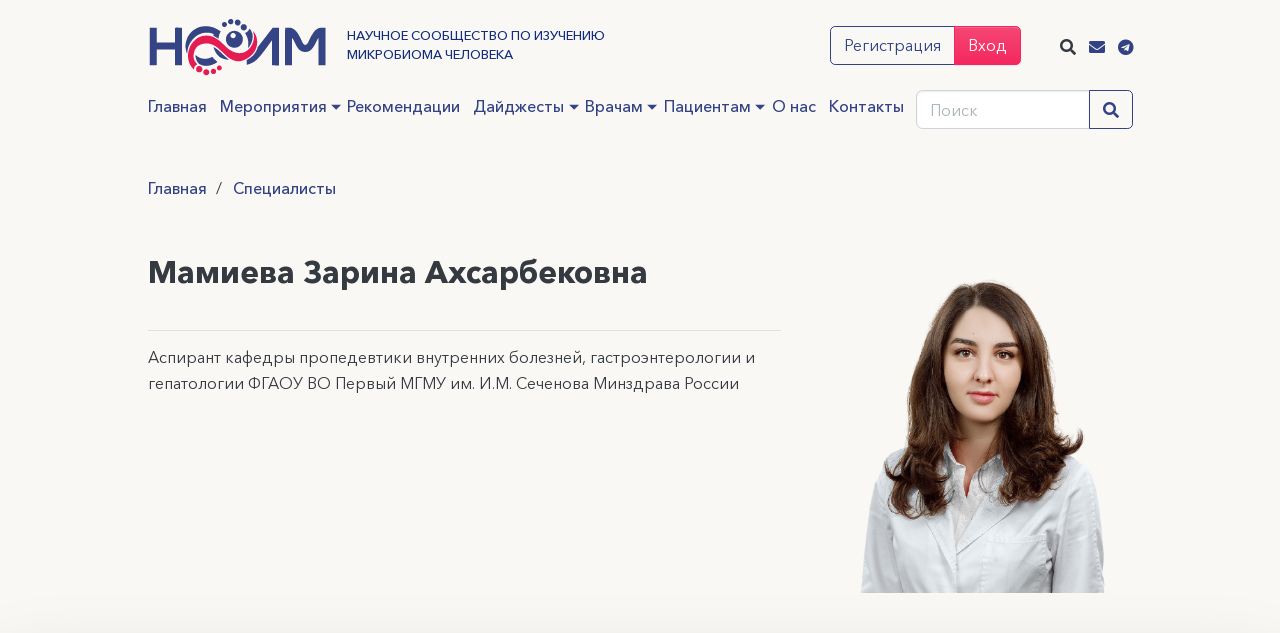

--- FILE ---
content_type: text/html; charset=utf-8
request_url: https://mcrbm.com/doctors/zarina-akhsarbekovna-mamieva/
body_size: 8029
content:
<!DOCTYPE html>
<html prefix="og: https://ogp.me/ns#" lang="ru" class="grid-hidden">
  <head>
    <meta name="theme-color" content="#324284"/>
    <meta charset="utf-8" />
    <meta name="viewport" content="width=device-width, initial-scale=1.0">
    <link rel="canonical" href="https://mcrbm.com/doctors/zarina-akhsarbekovna-mamieva/">
    <link rel="manifest" href="/pwa/manifest.json">
    

    
    
      <meta name="description" content="Аспирант кафедры пропедевтики внутренних болезней, гастроэнтерологии и гепатологии ФГАОУ ВО Первый МГМУ им. И.М. Сеченова Минздрава России">
      <meta property="og:description" content="Аспирант кафедры пропедевтики внутренних болезней, гастроэнтерологии и гепатологии ФГАОУ ВО Первый МГМУ им. И.М. Сеченова Минздрава России"/>
    
    <meta property="og:site_name" content="mcrbm.com"/>
    <meta property="og:title" content="Зарина Ахсарбековна Мамиева "/>
    <meta property="og:type" content="website" />
    <meta property="og:url" content="https://mcrbm.com/doctors/zarina-akhsarbekovna-mamieva/" />
    
      <meta property="og:image" content="https://mcrbm.com/images/p606997.png" />
    
      <meta property="og:image:width" content="1200" />
    
      <meta property="og:image:height" content="800" />
    
    <title>Зарина Ахсарбековна Мамиева </title>
    
    <link href="/styles/scss/main.css?ver=3304" rel="stylesheet">

    

    <!-- Google Tag Manager -->
<script>(function(w,d,s,l,i){w[l]=w[l]||[];w[l].push({'gtm.start':
new Date().getTime(),event:'gtm.js'});var f=d.getElementsByTagName(s)[0],
j=d.createElement(s),dl=l!='dataLayer'?'&l='+l:'';j.async=true;j.src=
'https://www.googletagmanager.com/gtm.js?id='+i+dl;f.parentNode.insertBefore(j,f);
})(window,document,'script','dataLayer','GTM-KV5QTZC');</script>
<!-- End Google Tag Manager -->

<!-- Yandex.Metrika counter -->
<script type="text/javascript" >
   (function(m,e,t,r,i,k,a){m[i]=m[i]||function(){(m[i].a=m[i].a||[]).push(arguments)};
   m[i].l=1*new Date();
   for (var j = 0; j < document.scripts.length; j++) {if (document.scripts[j].src === r) { return; }}
   k=e.createElement(t),a=e.getElementsByTagName(t)[0],k.async=1,k.src=r,a.parentNode.insertBefore(k,a)})
   (window, document, "script", "https://mc.yandex.ru/metrika/tag.js", "ym");

   ym(50639857, "init", {
        clickmap:true,
        trackLinks:true,
        accurateTrackBounce:true,
        webvisor:true
   });
</script>
<noscript><div><img src="https://mc.yandex.ru/watch/50639857" style="position:absolute; left:-9999px;" alt="" /></div></noscript>
<!-- /Yandex.Metrika counter -->
    
  </head>
  
  <body class="area-doctors action-showcomponent">
    <!-- Google Tag Manager (noscript) -->
    <noscript>
      <iframe 
        src="https://www.googletagmanager.com/ns.html?id=GTM-KV5QTZC"
        height="0" 
        width="0" 
        style="display:none;visibility:hidden;"
      ></iframe>
    </noscript>
    <!-- End Google Tag Manager (noscript) -->


    <div id="app" class="main-grid">
      <message v-model="messageVisible" :message="message" :type="type"></message>
      <header  class="container header-new">
        
        <div class="pb-2">
          <div class="row justify-content-between">
            <div class="col-8 col-sm-8">
              <div class="d-flex align-items-center">
                <button style="align-self: center;" class="burger-btn action--open mr-3" name="menuBtn">
                  <i class="fal fa-bars"></i>
                </button>
                <div class="site-logo" style="transform: translateX(-0.75rem);">
                  <a href="/">
                    <img src="/content/images/logo-color.svg" alt="НСОИМ">
                  </a>
                  <h1 class="d-none d-md-block">Научное сообщество по изучению <br> микробиома  человека</h1>
                </div>
              </div>
            </div>
            
          
            <div class="col-4 cols-sm-4 d-flex align-items-center">
              <div class="d-flex align-items-center">
                <div style="order:1;" class="site-action">
                    <div class="signup mr-2">
                      <div class="btn-group d-none d-sm-inline-flex" role="group">
                        <button class="btn btn-outline-primary btn-sm" v-on:click="openRegister()" data-toggle="modal" data-target="#authModal">Регистрация</button>
                        <button class="btn btn-secondary btn-sm" v-on:click="openLogin()" data-toggle="modal" data-target="#authModal">Вход</button>
                      </div>
                      <button class="btn btn-secondary d-block d-sm-none" v-on:click="openLogin()" data-toggle="modal" data-target="#authModal">Вход</button>
                    </div>
                </div>
                
                <div style="order:2;" class="d-flex align-items-center">
                  <div class="mr-2">
                    <span v-on:click="searchDialogVisible=true" href="mailto:info@mcrbm.com" class="">
                      <i style="vertical-align:middle;" class="fas fa-search"></i>
                    </a>
                  </div>
                  <div class="mr-2">
                    <a href="mailto:info@mcrbm.com" class="">
                      <i style="vertical-align:middle;" class="fas fa-envelope"></i>
                    </a>
                  </div>
                  <div class="">
                    <a href="https://t.me/nsoim_news"  class="">
                      <i style="vertical-align:middle;" class="fab fa-telegram"></i>
                    </a>
                  </div>
                </div>
              </div>
            </div>
          </div>
          
           <div class="row">
             <div class="col-9 d-flex align-items-end">
               <ul class="new-menu">
            <li class="menu-item ">
              <a href="/" class="menu-link">Главная</a>
            </li>
            <li class="menu-item  menu-item__with-dropdown">
              <a href="/events/" class="menu-link">Мероприятия</a>
              <div class="sub-menu sub-menu--full-width">
                <div class="row">
                  <div class="col-6">
                   
                    <div class="h4 mb-2">Предстоящие мероприятия</div>
                    <ul id="pastConferenceListMenu"><li><a href="/events/vebinar-nsoim-105/">Тренды современной гастроэнтерологии с акцентом на микробиом</a></li><li><a href="/events/vebinar-nsoim-106/">Аутоиммунный гастрит и микробиота желудка</a></li></ul>  
        
                    </div>
                  <div class="col-6">
                    
                      <div class="h4  mb-2">Прошедшие мероприятия</div>
                        <ul id="lastEventListMenu"><li><a href="/events/vebinar-nsoim-104/">В преддверии праздников. О пользе пробиотиков в путешествии</a></li><li><a href="/events/vebinar-nsoim-96/">Дуоденогастральный рефлюкс - скрытая угроза?</a></li><li><a href="/events/vebinar-nsoim-100/">Взаимосвязь нарушения проницаемости, изменения микробного состава кишечника и  неалкогольной жировой болезни печени. Что нужно знать практическому врачу</a></li><li><a href="/events/vebinar-nsoim-101/">Диспепсия и микробиота. Есть ли связь в клинической практике</a></li></ul>
                      
                     
                    </div>
                </div>
              </div>
            </li>
                        <li class="menu-item ">
              <a href="/vracham/recomendations/" class="menu-link">Рекомендации</a>
            </li>
            <li class="menu-item menu-item__with-dropdown">
              <a href="/articles/" class="menu-link">Дайджесты</a>
              <ul class="sub-menu sub-menu--full-width">
                <li class="menu-item"><a href="/articles/folders/vzk/" class="menu-link">ВЗК как микробиотоассоциированные заболевания</a></li><li class="menu-item"><a href="/articles/folders/zhkt/" class="menu-link">О повышении эффективности лечения пациентов с функциональными заболеваниями ЖКТ</a></li><li class="menu-item"><a href="/articles/folders/mother-child/" class="menu-link">Микробиом матери и ребенка</a></li><li class="menu-item"><a href="/articles/folders/physical-activity/" class="menu-link">Микробиом и физическая активность</a></li><li class="menu-item"><a href="/articles/folders/diet/" class="menu-link">Микробиом и рацион</a></li><li class="menu-item"><a href="/articles/folders/pathogenesis/" class="menu-link">Микробиом в патогенезе развития заболеваний человека</a></li><li class="menu-item"><a href="/articles/folders/composition/" class="menu-link">Изучение и коррекция состава микробиоты</a></li><li class="menu-item"><a href="/articles/folders/encyclopedia/" class="menu-link">Энциклопедия микробиоты человека</a></li><li class="menu-item"><a href="/articles/folders/faq/" class="menu-link">Микробиом в вопросах и ответах</a></li><li class="menu-item"><a href="/articles/folders/oncomarkers/" class="menu-link">Онкомаркеры. Чувствительность и специфичность</a></li><li class="menu-item"><a href="/articles/folders/metabolits/" class="menu-link">Применение микробных метаболитов и компонентов в медицине</a></li>
              </ul>
            </li>
            <li class="menu-item menu-item__with-dropdown">
              <a href="/vracham/" class="menu-link">Врачам</a>
              <ul class="sub-menu sub-menu--full-width">
                <li class="menu-item"><a href="/vracham/recomendations/" class="menu-link">Рекомендации НСОИМ</a></li><li class="menu-item"><a href="/vracham/lectures/" class="menu-link">Краткие лекции</a></li><li class="menu-item"><a href="/vracham/advises/" class="menu-link">Экспертные советы НСОИМ</a></li><li class="menu-item"><a href="/vracham/integration/" class="menu-link">Интеграция</a></li><li class="menu-item"><a href="/vracham/materials/" class="menu-link">Полезные материалы</a></li><li class="menu-item"><a href="/journals/" class="menu-link">Научные статьи</a></li>
              </ul>
            </li>
            <li class="menu-item menu-item__with-dropdown">
              <a href="/patients/" class="menu-link">Пациентам</a>
              <ul class="sub-menu sub-menu--full-width">
                <li class="menu-item"><a href="/forum/" class="menu-link">Ваши вопросы и наши ответы</a></li><li class="menu-item"><a href="/patients/diets/" class="menu-link">Диеты</a></li><li class="menu-item"><a href="/patients/usefull/" class="menu-link">Полезные дайджесты</a></li><li class="menu-item"><a href="/patients/information/" class="menu-link">Полезная информация</a></li>
              </ul>
            </li>
            <li class="menu-item ">
              <a href="/about/" class="menu-link">О нас</a>
            </li>

            
            <li class="menu-item ">
              <a href="/contacts" class="menu-link">Контакты</a>
            </li>
          </ul>
             </div>
             <div class="col-3 d-none d-lg-block">
             
              <div class="input-group">
                <input 
                  class="form-control form-control-sm" 
                  type="search" 
                  v-model="searchText"
                  v-on:keyup.enter="searchDialogVisible=true"
id="search"
name="search"
autocomplete="one-time-code"
               v-on:click="searchDialogVisible=true"   
                  placeholder="Поиск"
                />
                       
                <div class="input-group-append">
                  <button 
                    v-on:click="searchDialogVisible=true" 
                    class="btn btn-sm btn-outline-primary" 
                    type="button"
                  >
                    <i class="fa fa-search"></i> 
                  </button>
                </div>
              </div>
             </div>
           </div>
          
     
        </div>
        
        
          
        <nav id="ml-menu" class="menu"><button class="action action--close" aria-label="Close Menu"><i class="fal fa-times"></i></button><div class="mob-menu-title menu__item">Меню</div><div class="menu__wrap"><ul data-menu="main" class="menu__level" tabindex="-1" role="menu" aria-label=""><li class="menu__item" role="menuitem"><div data-href="/" class="data-link"></div><a href="/" class="menu__link">Главная</a></li><li class="menu__item" role="menuitem"><div data-href="/events/" class="data-link"></div><a href="/events/" class="menu__link">Мероприятия</a></li><li class="menu__item" role="menuitem"><div data-href="/vracham/recomendations/" class="data-link"></div><a href="/vracham/recomendations/" class="menu__link">Рекомендации</a></li><li class="menu__item" role="menuitem"><div data-href="/articles/" class="data-link"></div><a href="/articles/" class="menu__link">Дайджесты</a></li><li class="menu__item" role="menuitem"><div data-href="/vracham/" class="data-link"></div><a href="/vracham/" class="menu__link">Врачам</a></li><li class="menu__item" role="menuitem"><div data-href="/patients/" class="data-link"></div><a href="/patients/" class="menu__link">Пациентам</a></li><li class="menu__item" role="menuitem"><div data-href="/about/" class="data-link"></div><a href="/about/" class="menu__link">О нас</a></li><li class="menu__item" role="menuitem"><div data-href="/partners" class="data-link"></div><a href="/partners" class="menu__link">Партнеры</a></li><li class="menu__item" role="menuitem"><div data-href="/contacts" class="data-link"></div><a href="/contacts" class="menu__link">Контакты</a></li></ul></div></nav>
          
        
      </header>
    
      <main class="site-main position-static">
        




<div class="canvas sticky whitesmoke" id="topElement">
  <div class="container">
    

<nav class="custom-breadcrumbs v1">
  <ol class="breadcrumbs-list"><li class="breadcrumbs-item"><a href="/" class="breadcrumbs-link">Главная</a></li><li class="breadcrumbs-item"><a href="/doctors/" class="breadcrumbs-link">Специалисты</a></li></ol>
</nav>


    <div class="content" >
      <article class="doctor">
        <div class="doctor-resume">
          <div class="doctor-sidebar">
            <div class="doctor-img">
            <div class="doctor-img-wrap">
                  <a href="/images/p606997.png" data-gallery="">
                    <img src="/images/p606997.png" alt="Зарина Ахсарбековна Мамиева " title="Зарина Ахсарбековна Мамиева "/>
                  </a>
            </div>
          </div> <!-- doctor-img -->
          </div>
          <div class="doctor-info">
            <div class="name">
              <div class="h1">
                <span class="last-name">Мамиева </span>
                <span class="first-name">Зарина  Ахсарбековна </span>
              </div>
            </div>
            <div class="profession"></div>
                                      <div class="comment">Аспирант кафедры пропедевтики внутренних болезней, гастроэнтерологии и гепатологии ФГАОУ ВО Первый МГМУ им. И.М. Сеченова Минздрава России</div>

    
            <div class="actions">
              
            </div>
            <!--
              Html.Raw(Model.FullInfo) 
            -->  
    		    <!--  Визуализация резюме -->

<!-- Сертификаты -->
  


<!-- Специализация -->
    
  
<!-- Ключевые навыки -->
    
  







<!-- Участие -->

<!-- Публикации -->

<!-- Патенты -->

<!-- Достижения -->

<!-- Видео 
if(!string.IsNullOrEmpty(Model.VideoCode))
{
<h2>Видео с врачом</h2>
<div class="item-video">
 Html.Raw(Model.VideoCode)
</div>
}
-->
            </div>  <!-- col-9 -->
        </div>  <!-- doctor-resume -->
      </article>  <!-- article -->
    </div> <!-- content -->
  </div> <!-- container -->
</div> <!-- canvas -->

      


      </main>
       
      <footer class="site-footer" role="contentinfo">
        <div class="container">
          <div class="grid-container">
            <div class="main-logo">
              <a href="/" class="logo">
                <img class="img" src="/content/images/logo-color.svg" alt="">
              </a>
            </div>
            <div class="tree-navigation">
              <div class="tree-column"><div class="tree-column_title">Сообщество</div><nav><ul class="tree-list"><li class="tree-item"><a href="/about/" class="tree-link">О нас</a></li><li class="tree-item"><a href="/partners/" class="tree-link">Партнеры и спонсоры</a></li><li class="tree-item"><a href="/events/" class="tree-link">Конференции и обучение</a></li><li class="tree-item"><a href="/vracham/" class="tree-link">Врачам</a></li><li class="tree-item"><a href="/patients/" class="tree-link">Пациентам</a></li></ul></nav></div><div class="tree-column"><div class="tree-column_title">Информация</div><nav><ul class="tree-list"><li class="tree-item"><a href="/contacts/" class="tree-link">Контакты</a></li><li class="tree-item"><a href="/support/" class="tree-link">Вопросы и поддержка</a></li><li class="tree-item"><a href="/agreement/" class="tree-link">Пользовательское соглашение</a></li><li class="tree-item"><a href="/policy/" class="tree-link">Обработка персональных данных</a></li></ul></nav></div>
            </div>
            <div class="site-add-info">
              <div class="contacts-title">Контакты</div>
              <div class="contacts">
                <a class="link email" href="mailto:info@mcrbm.com"><i class="fas fa-envelope fa-fw"></i>info@mcrbm.com</a>
                <a class="link instagram" href="https://t.me/nsoim_news" target="_blank"><i class="fab fa-telegram fa-fw"></i>nsoim_news</a>
              </div>
              <div class="copyrights">
                <span>&copy; 2026 НСОИМ</span>
              </div>
            </div>
          </div>
          <div class="row">
            <div class="col-12 pr-4">
              <a class="d-block text-right" href="/content/files/license_agreement(offer).pdf" target="_blank">Договор-оферта</a>
            </div>
          </div>
          <div class="container">
            <div class="medmarketing">
            <p class="hidden-xs">
              Создание сайта и медицинский маркетинг: <a href="https://medmarketing.ru" class="logo-link"><span class="part1">med</span><span class="part2">marketing</span></a> 
            </p>
          </div>
            
        </div>
        </div>
      </footer>
      
      
  <div id="blueimp-gallery" class="blueimp-gallery blueimp-gallery-controls">
  <div class="slides"></div>
  <h3 class="title"></h3>
  <span class="prev"><i class="fal fa-chevron-left"></i></span>
  <span class="next"><i class="fal fa-chevron-right"></i></span>
  <span class="close"><i class="fal fa-times"></i></span>
  <span class="play-pause"></span>
  <ol class="indicator"></ol>
</div>

      
        <cms-auth :auth-modal.sync="authModal" ></cms-auth>
      
      <search-dialog 
        :show-top-filter="true" 
        v-model="searchDialogVisible"
        :search-text="searchText"  
        v-on:clear-text="searchText=''"
      ></search-dialog>
      
      <cms-question></cms-question>
        
      
      <button type="button" class="btn-to-top">
        <i class="fas fa-chevron-up"></i>
      </button>
    
    </div> 
    
    <img src="https://top-fwz1.mail.ru/tracker?id=3174933;e=RG%3A/trg-pixel-8943066-1588950444271;_={{random}}" style="position: absolute; z-index: -1;" alt="">
    <script src="/scripts/libs/jquery/jquery-3.4.1.min.js"></script>
    <script src="/scripts/libs/jquery/jquery.cookie.js"></script>
    <script src="/scripts/libs/bootstrap/4.3.1/js/bootstrap.bundle.min.js"></script>
    <script src="/scripts/slick/1.8.1/slick.min.js"></script>
    <script src="/scripts/libs/vue/2.6.10/vue.min.js"></script>
    <script src="/scripts/libs/axios/axios-0.19.min.js"></script>
    <script src="/scripts/libs/vuex/2.1.1/vuex.js"></script>
    <script src="/scripts/libs/vee-validate/2.2.15/vee-validate.min.js"></script>
    <script src="/scripts/libs/vee-validate/2.2.15/locale/ru.js"></script>
    <script src="/scripts/libs/vue-the-mask/VueTheMask.umd.min.js"></script>
    <script src="/scripts/libs/vue-multiselect/2.1.15/vue-multiselect.min.js"></script>
    <script src="/scripts/libs/gsap/3.0/dist/gsap.min.js"></script>
    <script src="/scripts/libs/gsap/3.0/dist/ScrollToPlugin.min.js"></script>
    <script src="/scripts/libs/gsap/TweenLite.js"></script>    
    <script src="/scripts/mob-menu.js?ver=3304"></script>
    <script src="/scripts/app/utils/utils.js"></script>
    <script src="/scripts/app/utils/api.js"></script>
    <script src="/scripts/cms-vue-lib.js"></script>
    
  <script src="/scripts/libs/blueimp/js/jquery.blueimp-gallery.min.js"></script>

    <script src="/scripts/main.js?v=3304"></script>
    <script src="/scripts/app/store/index.js?ver=3304"></script> 
    <script src="/scripts/cms/cms-auth-new.js?ver=3304"></script>
    <script src="/scripts/cms/cms-question.js?ver=3304"></script>
    
    
    <script src="/scripts/app/main.js?ver=3304"></script>
    <!-- Yandex.Metrika counter -->
<script type="text/javascript" >
   (function(m,e,t,r,i,k,a){m[i]=m[i]||function(){(m[i].a=m[i].a||[]).push(arguments)};
   m[i].l=1*new Date();k=e.createElement(t),a=e.getElementsByTagName(t)[0],k.async=1,k.src=r,a.parentNode.insertBefore(k,a)})
   (window, document, "script", "https://mc.yandex.ru/metrika/tag.js", "ym");

   ym(50639857, "init", {
        clickmap:true,
        trackLinks:true,
        accurateTrackBounce:true,
        webvisor:true
   });
</script>
<noscript><div><img src="https://mc.yandex.ru/watch/50639857" style="position:absolute; left:-9999px;" alt="" /></div></noscript>
<!-- /Yandex.Metrika counter -->

  </body>
</html>


--- FILE ---
content_type: text/html; charset=utf-8
request_url: https://mcrbm.com/user/account/GetOrCreateUserProfile
body_size: 2432
content:
<!DOCTYPE html>
<html prefix="og: https://ogp.me/ns#" lang="ru" class="grid-hidden">
  <head>
    <meta name="theme-color" content="#324284"/>
    <meta charset="utf-8" />
    <meta name="viewport" content="width=device-width, initial-scale=1.0">
    

    
        
    <meta property="og:site_name" content="mcrbm.com"/>
    <meta property="og:title" content="Личный кабинет"/>
    <meta property="og:type" content="website" />
    <meta property="og:url" content="https://mcrbm.com/User/Account/Login?ReturnUrl=%2Fuser%2Faccount%2FGetOrCreateUserProfile" />
    
      <meta property="og:image" content="https://mcrbm.com/content/images/default-og.jpg" />
    
    
    
    <title>Личный кабинет</title>

    <link href="/styles/scss/main.css?ver=3304" rel="stylesheet">


    
    

</head>

<body class="userarea page-authentication" ref="body">
    <div id="app" v-cloak>
      
        

        <div class="userarea-header">
        
             <div class="userarea-logo">
                <a href="/" class="logo-link">
                    <img src="/content/images/logo-color.svg" class="img-responsive" />   
                </a>
              </div>
            
        </div>

        <div class="userarea-main">

            <div class="userarea-content">
                <div class="userarea-content__wrapper">
                  


<cms-auth :auth-modal.sync="authModal" :show-modal="true"></cms-auth>

<div class="container d-none">
  <div class="login-wrapper">
    <div class="login-header">
      <h1>Личный кабинет</h1>
      <h4>Введите логин и пароль чтобы войти</h4>
    </div>
    <section id="loginForm">
<form action="/User/Account/Login?ReturnUrl=%2Fuser%2Faccount%2FGetOrCreateUserProfile" class="form-horizontal" method="post" role="form"><input name="__RequestVerificationToken" type="hidden" value="PUvbP_J0xU9WQbIksmIcqZsflUBxgKNO8JIZ7gO3IF5nW8QpezzauVStu23uucAfKEGFzxbHSJ0D4pSbkl-T_wT6y8r0X6qSewzh9Iw0Qvo1" />        <div class="form-section">
          <div class="form-item">
            <label class="label" for="LoginName">Имя пользователя</label>
            <input class="form-control" data-val="true" data-val-required="Поле Имя пользователя не должно быть пустым." id="LoginName" name="LoginName" type="text" value="" />
            <span class="input-error d-none k-invalid-msg" role="alert">Введите логин</span>
          </div>
          <div class="form-item">
            <label class="label" for="Password">Пароль</label>
            <input class="form-control" data-val="true" data-val-required="Поле Пароль не должно быть пустым." id="Password" name="Password" type="password" />
            <span class="input-error d-none k-invalid-msg" role="alert">Обязательное поле</span>
            <div class="custom-control custom-checkbox">
              <input class="custom-control-input" data-val="true" data-val-required="The Запомнить меня? field is required." id="RememberMe" name="RememberMe" type="checkbox" value="true" /><input name="RememberMe" type="hidden" value="false" />
              <label class="custom-control-label" for="RememberMe">Запомнить меня?</label>
            </div>
          </div>
          <div class="form-item">
            <div class="forgot">
              <a href="/User/Account/RecoverPassword/">Забыли пароль?</a>
            </div>               
          </div>
        </div>
        <div class="row form-item">
          <div class="col-12 col-md-6 form-btn sign-in">
            <button type="submit" class="btn btn-secondary">Войти</button>
          </div>
          <div class="col-12 col-md-6 form-btn sign-up d-none">
            <a href="/User/Account/Register/" class="btn btn-outline-primary">Регистрация</a>
          </div>
        </div>
</form>      
    </section>
  </div>
</div>


                </div>
            </div>

        </div>
        
        
        
        <div id="#sideBarOverlay" class="overlay fade" :class="{ 'show' : isShowMenu }" @click="toggleMenu()" v-if="isShowMenu"></div>
    </div>
    
</body>
      
  <script src="/scripts/libs/jquery/jquery-3.4.1.min.js"></script>
  <script src="/scripts/libs/bootstrap/4.4.1/dist/js/bootstrap.bundle.min.js"></script>

  <script src="/scripts/libs/vue/2.6.10/vue.js"></script>
  <script src="/scripts/libs/axios/axios-0.19.min.js"></script>
  <script src="/scripts/libs/vuex/2.1.1/vuex.js"></script>
  <script src="/scripts/libs/vee-validate/2.2.15/vee-validate.js"></script>
  <script src="/scripts/libs/vee-validate/2.2.15/locale/ru.js"></script>
  <script src="/scripts/libs/vue-the-mask/VueTheMask.umd.min.js"></script>
  <script src="/scripts/libs/vue-multiselect/2.1.15/vue-multiselect.min.js"></script>
  <script src="/scripts/libs/vue-components/vue-barcode.min.js"></script>
  <script src="/scripts/libs/vue-components/vue-qrcode.min.js"></script>
  <script src="/scripts/libs/vue-datepicker/vue-datepicker.min.js"></script>
  <script src="/scripts/libs/vue-datepicker/locale/ru.js"></script>
  
  <script src="/scripts/libs/gsap/TweenMax.js"></script>    
  
  <script src="/scripts/app/utils/utils.js"></script>
  <script src="/scripts/app/utils/api.js"></script>
  
  
  
  <script src="/scripts/main.js"></script>

  <script src="/scripts/app/store/index.js"></script> 
  
  <script src="/scripts/cms/cms-auth-new.js"></script>
  
  
  <script src="/scripts/cms/cms-auth-new.js"></script>

  <script src="/scripts/cms-vue-lib.js?nocache=true"></script>  
  <script src="/scripts/app/user-main.js?nocache=true"></script>
  
  

 
  
  

--- FILE ---
content_type: image/svg+xml
request_url: https://mcrbm.com/content/images/logo-color.svg
body_size: 105353
content:
﻿<svg id="svg" version="1.1" xmlns="http://www.w3.org/2000/svg" xmlns:xlink="http://www.w3.org/1999/xlink" width="400" height="164.46700507614213" viewBox="0, 0, 400,164.46700507614213"><g id="svgg"><path id="path0" d="M228.333 57.667 C 228.333 57.850,228.408 58.000,228.500 58.000 C 228.592 58.000,228.667 58.225,228.667 58.500 C 228.667 58.775,228.742 59.000,228.833 59.000 C 228.925 59.000,229.000 59.210,229.000 59.467 C 229.000 59.723,229.071 60.005,229.158 60.092 C 229.245 60.179,229.334 60.564,229.356 60.948 C 229.379 61.333,229.458 61.609,229.532 61.564 C 229.606 61.518,229.667 61.897,229.667 62.407 C 229.667 62.916,229.742 63.333,229.833 63.333 C 229.940 63.333,230.000 64.726,230.000 67.177 C 230.000 69.696,229.943 70.984,229.833 70.917 C 229.729 70.852,229.667 71.189,229.667 71.814 C 229.667 72.364,229.592 72.860,229.500 72.917 C 229.408 72.973,229.333 73.395,229.333 73.853 C 229.333 74.366,229.269 74.647,229.167 74.583 C 229.066 74.521,229.000 74.748,229.000 75.157 C 229.000 75.529,228.925 75.833,228.833 75.833 C 228.742 75.833,228.667 76.096,228.667 76.417 C 228.667 76.737,228.592 77.000,228.500 77.000 C 228.408 77.000,228.333 77.225,228.333 77.500 C 228.333 77.775,228.258 78.000,228.167 78.000 C 228.075 78.000,228.000 78.150,228.000 78.333 C 228.000 78.517,227.925 78.667,227.833 78.667 C 227.742 78.667,227.667 78.746,227.667 78.842 C 227.667 79.060,227.118 80.356,226.647 81.250 C 226.454 81.617,226.105 82.292,225.872 82.750 C 225.638 83.208,225.384 83.608,225.307 83.639 C 225.230 83.669,225.167 83.822,225.167 83.977 C 225.167 84.133,225.017 84.368,224.833 84.500 C 224.650 84.632,224.500 84.873,224.500 85.035 C 224.500 85.198,224.350 85.424,224.167 85.539 C 223.983 85.653,223.833 85.841,223.833 85.957 C 223.833 86.072,223.758 86.167,223.667 86.167 C 223.575 86.167,223.500 86.241,223.500 86.331 C 223.500 86.422,223.369 86.653,223.208 86.845 C 223.048 87.038,222.748 87.395,222.542 87.639 C 222.336 87.883,222.167 88.141,222.167 88.211 C 222.167 88.391,219.370 91.167,219.189 91.167 C 219.107 91.167,218.731 91.467,218.353 91.833 C 217.975 92.200,217.606 92.500,217.531 92.500 C 217.457 92.500,217.251 92.635,217.073 92.801 C 216.895 92.966,216.506 93.210,216.208 93.342 C 215.910 93.473,215.667 93.638,215.667 93.707 C 215.667 93.777,215.512 93.833,215.323 93.833 C 215.135 93.833,215.027 93.908,215.083 94.000 C 215.140 94.092,215.036 94.167,214.853 94.167 C 214.670 94.167,214.473 94.242,214.417 94.333 C 214.360 94.425,214.164 94.500,213.980 94.500 C 213.797 94.500,213.693 94.575,213.750 94.667 C 213.808 94.761,213.668 94.833,213.427 94.833 C 213.192 94.833,213.000 94.894,213.000 94.969 C 213.000 95.145,211.841 95.598,211.554 95.534 C 211.433 95.507,211.333 95.564,211.333 95.659 C 211.333 95.755,211.108 95.833,210.833 95.833 C 210.558 95.833,210.333 95.908,210.333 96.000 C 210.333 96.092,210.071 96.167,209.750 96.167 C 209.429 96.167,209.167 96.242,209.167 96.333 C 209.167 96.425,208.844 96.500,208.450 96.500 C 208.056 96.500,207.662 96.570,207.575 96.655 C 207.488 96.741,206.756 96.831,205.948 96.855 C 205.140 96.880,204.441 96.960,204.396 97.033 C 204.288 97.208,202.878 97.207,202.770 97.032 C 202.724 96.958,201.989 96.878,201.135 96.854 C 200.282 96.830,199.558 96.741,199.528 96.655 C 199.497 96.570,199.103 96.500,198.653 96.500 C 198.202 96.500,197.833 96.425,197.833 96.333 C 197.833 96.242,197.496 96.167,197.083 96.167 C 196.671 96.167,196.333 96.092,196.333 96.000 C 196.333 95.908,196.113 95.833,195.843 95.833 C 195.574 95.833,195.307 95.758,195.250 95.667 C 195.193 95.575,194.968 95.500,194.750 95.500 C 194.532 95.500,194.307 95.425,194.250 95.333 C 194.193 95.242,193.964 95.167,193.740 95.167 C 193.516 95.167,193.333 95.092,193.333 95.000 C 193.333 94.908,193.190 94.833,193.014 94.833 C 192.838 94.833,192.669 94.759,192.639 94.668 C 192.608 94.577,192.377 94.486,192.125 94.465 C 191.873 94.444,191.667 94.369,191.667 94.297 C 191.667 94.225,191.517 94.167,191.333 94.167 C 191.150 94.167,191.000 94.092,191.000 94.000 C 191.000 93.908,190.850 93.833,190.667 93.833 C 190.483 93.833,190.333 93.758,190.333 93.667 C 190.333 93.575,190.183 93.500,190.000 93.500 C 189.817 93.500,189.667 93.425,189.667 93.333 C 189.667 93.242,189.517 93.167,189.333 93.167 C 189.150 93.167,189.000 93.101,189.000 93.020 C 189.000 92.940,188.775 92.781,188.500 92.667 C 188.225 92.553,188.000 92.394,188.000 92.313 C 188.000 92.233,187.850 92.167,187.667 92.167 C 187.483 92.167,187.333 92.092,187.333 92.000 C 187.333 91.908,187.221 91.833,187.083 91.833 C 186.946 91.833,186.833 91.777,186.833 91.707 C 186.833 91.638,186.590 91.475,186.292 91.345 C 185.994 91.215,185.637 90.985,185.500 90.833 C 185.362 90.682,185.012 90.454,184.720 90.327 C 184.429 90.200,184.227 90.037,184.272 89.965 C 184.316 89.892,184.236 89.833,184.093 89.833 C 183.950 89.833,183.833 89.758,183.833 89.667 C 183.833 89.575,183.713 89.500,183.567 89.500 C 183.420 89.500,183.090 89.275,182.833 89.000 C 182.576 88.725,182.293 88.500,182.203 88.500 C 182.034 88.500,180.929 87.517,179.069 85.712 C 178.481 85.142,178.000 84.726,178.000 84.788 C 178.000 84.851,177.605 84.474,177.122 83.951 C 176.639 83.428,176.197 83.000,176.139 83.000 C 176.082 83.000,175.348 82.325,174.509 81.500 C 173.670 80.675,172.908 80.000,172.815 80.000 C 172.723 80.000,172.693 79.925,172.750 79.833 C 172.807 79.742,172.779 79.667,172.689 79.667 C 172.599 79.667,171.994 79.142,171.345 78.500 C 170.696 77.858,170.086 77.333,169.990 77.333 C 169.893 77.333,169.373 76.883,168.833 76.333 C 168.293 75.783,167.748 75.333,167.621 75.333 C 167.494 75.333,167.297 75.160,167.184 74.948 C 167.070 74.737,166.608 74.321,166.155 74.025 C 165.703 73.729,165.333 73.415,165.333 73.327 C 165.333 73.239,165.254 73.167,165.158 73.167 C 165.061 73.167,164.526 72.848,163.970 72.458 C 163.413 72.069,162.840 71.675,162.696 71.583 C 162.552 71.492,162.285 71.285,162.103 71.125 C 161.920 70.965,161.669 70.833,161.545 70.833 C 161.421 70.833,161.158 70.683,160.962 70.500 C 160.765 70.317,160.505 70.167,160.385 70.167 C 160.265 70.167,160.167 70.092,160.167 70.000 C 160.167 69.908,160.051 69.833,159.910 69.833 C 159.768 69.833,159.492 69.683,159.295 69.500 C 159.098 69.317,158.839 69.167,158.719 69.167 C 158.598 69.167,158.500 69.092,158.500 69.000 C 158.500 68.908,158.402 68.833,158.283 68.833 C 157.977 68.833,157.170 68.441,157.168 68.292 C 157.167 68.223,157.017 68.167,156.833 68.167 C 156.650 68.167,156.500 68.092,156.500 68.000 C 156.500 67.908,156.349 67.833,156.164 67.833 C 155.980 67.833,155.680 67.758,155.498 67.667 C 155.316 67.575,155.018 67.425,154.836 67.333 C 154.654 67.242,154.354 67.167,154.169 67.167 C 153.984 67.167,153.833 67.092,153.833 67.000 C 153.833 66.908,153.688 66.833,153.510 66.833 C 153.332 66.833,153.140 66.758,153.083 66.667 C 153.027 66.575,152.764 66.500,152.500 66.500 C 152.236 66.500,151.973 66.425,151.917 66.333 C 151.860 66.242,151.598 66.167,151.333 66.167 C 151.069 66.167,150.807 66.092,150.750 66.000 C 150.693 65.908,150.351 65.833,149.990 65.833 C 149.629 65.833,149.333 65.758,149.333 65.667 C 149.333 65.575,148.958 65.500,148.500 65.500 C 148.042 65.500,147.667 65.425,147.667 65.333 C 147.667 65.233,146.976 65.167,145.927 65.167 C 144.946 65.167,144.141 65.094,144.083 65.000 C 143.949 64.783,142.218 64.783,142.083 65.000 C 142.025 65.095,141.193 65.167,140.157 65.167 C 139.052 65.167,138.333 65.232,138.333 65.333 C 138.333 65.427,137.861 65.500,137.250 65.500 C 136.639 65.500,136.167 65.573,136.167 65.667 C 136.167 65.758,135.909 65.833,135.593 65.833 C 135.278 65.833,134.978 65.900,134.928 65.982 C 134.878 66.063,134.573 66.176,134.252 66.232 C 133.930 66.288,133.404 66.379,133.083 66.435 C 132.762 66.491,132.500 66.603,132.500 66.685 C 132.500 66.767,132.350 66.833,132.167 66.833 C 131.983 66.833,131.833 66.908,131.833 67.000 C 131.833 67.092,131.650 67.167,131.427 67.167 C 131.203 67.167,130.973 67.242,130.917 67.333 C 130.860 67.425,130.668 67.500,130.490 67.500 C 130.312 67.500,130.167 67.575,130.167 67.667 C 130.167 67.758,130.017 67.833,129.833 67.833 C 129.650 67.833,129.500 67.908,129.500 68.000 C 129.500 68.092,129.350 68.167,129.167 68.167 C 128.983 68.167,128.833 68.242,128.833 68.333 C 128.833 68.425,128.683 68.500,128.500 68.500 C 128.317 68.500,128.167 68.561,128.167 68.636 C 128.167 68.710,127.904 68.874,127.583 69.000 C 127.262 69.126,127.000 69.290,127.000 69.364 C 127.000 69.439,126.846 69.500,126.657 69.500 C 126.468 69.500,126.360 69.575,126.417 69.667 C 126.473 69.758,126.365 69.833,126.177 69.833 C 125.988 69.833,125.833 69.908,125.833 70.000 C 125.833 70.092,125.737 70.167,125.620 70.167 C 125.503 70.167,125.299 70.317,125.167 70.500 C 125.035 70.683,124.789 70.833,124.620 70.833 C 124.452 70.833,124.360 70.908,124.417 71.000 C 124.473 71.092,124.459 71.167,124.385 71.167 C 124.257 71.167,123.604 71.658,122.958 72.238 C 122.798 72.382,122.642 72.500,122.613 72.500 C 122.485 72.500,120.000 75.073,120.000 75.206 C 120.000 75.287,119.925 75.307,119.833 75.250 C 119.742 75.193,119.667 75.268,119.667 75.417 C 119.667 75.565,119.592 75.640,119.500 75.583 C 119.408 75.527,119.333 75.544,119.333 75.622 C 119.333 75.700,119.033 76.095,118.667 76.500 C 118.300 76.905,118.000 77.297,118.000 77.370 C 118.000 77.443,117.775 77.738,117.500 78.026 C 117.225 78.314,117.000 78.621,117.000 78.708 C 117.000 78.795,116.775 79.076,116.500 79.333 C 116.225 79.590,116.000 79.879,116.000 79.975 C 116.000 80.071,115.869 80.227,115.708 80.320 C 115.548 80.413,115.478 80.492,115.554 80.495 C 115.629 80.498,115.591 80.610,115.470 80.744 C 114.951 81.320,114.833 81.499,114.833 81.712 C 114.833 81.836,114.683 82.098,114.500 82.295 C 114.317 82.492,114.167 82.731,114.167 82.826 C 114.167 82.922,114.092 83.000,114.000 83.000 C 113.908 83.000,113.833 83.150,113.833 83.333 C 113.833 83.517,113.758 83.667,113.667 83.667 C 113.575 83.667,113.500 83.817,113.500 84.000 C 113.500 84.183,113.425 84.333,113.333 84.333 C 113.242 84.333,113.167 84.483,113.167 84.667 C 113.167 84.850,113.092 85.000,113.000 85.000 C 112.908 85.000,112.833 85.188,112.833 85.417 C 112.833 85.646,112.758 85.833,112.667 85.833 C 112.575 85.833,112.500 85.983,112.500 86.167 C 112.500 86.350,112.425 86.500,112.333 86.500 C 112.242 86.500,112.167 86.683,112.167 86.907 C 112.167 87.131,112.092 87.360,112.000 87.417 C 111.908 87.473,111.833 87.734,111.833 87.996 C 111.833 88.258,111.759 88.497,111.668 88.528 C 111.577 88.558,111.486 88.790,111.465 89.042 C 111.444 89.294,111.369 89.500,111.297 89.500 C 111.225 89.500,111.167 89.725,111.167 90.000 C 111.167 90.275,111.092 90.500,111.000 90.500 C 110.908 90.500,110.833 90.725,110.833 91.000 C 110.833 91.275,110.758 91.500,110.667 91.500 C 110.575 91.500,110.500 91.800,110.500 92.167 C 110.500 92.533,110.425 92.833,110.333 92.833 C 110.242 92.833,110.167 93.129,110.167 93.490 C 110.167 93.851,110.092 94.193,110.000 94.250 C 109.908 94.307,109.833 94.686,109.833 95.093 C 109.833 95.500,109.758 95.833,109.667 95.833 C 109.570 95.833,109.500 96.361,109.500 97.083 C 109.500 97.806,109.430 98.333,109.333 98.333 C 109.228 98.333,109.167 99.611,109.167 101.833 C 109.167 104.056,109.228 105.333,109.333 105.333 C 109.431 105.333,109.500 105.913,109.500 106.740 C 109.500 107.514,109.575 108.193,109.667 108.250 C 109.758 108.307,109.833 108.724,109.833 109.177 C 109.833 109.629,109.908 110.000,110.000 110.000 C 110.092 110.000,110.167 110.300,110.167 110.667 C 110.167 111.033,110.242 111.333,110.333 111.333 C 110.425 111.333,110.500 111.596,110.500 111.917 C 110.500 112.237,110.575 112.500,110.667 112.500 C 110.758 112.500,110.833 112.683,110.833 112.907 C 110.833 113.131,110.908 113.360,111.000 113.417 C 111.092 113.473,111.167 113.740,111.167 114.010 C 111.167 114.279,111.242 114.500,111.333 114.500 C 111.425 114.500,111.500 114.683,111.500 114.907 C 111.500 115.131,111.575 115.360,111.667 115.417 C 111.758 115.473,111.833 115.665,111.833 115.843 C 111.833 116.021,111.890 116.167,111.958 116.168 C 112.108 116.170,112.500 116.977,112.500 117.283 C 112.500 117.402,112.556 117.501,112.625 117.501 C 112.775 117.503,113.167 118.310,113.167 118.617 C 113.167 118.736,113.242 118.833,113.333 118.833 C 113.425 118.833,113.500 118.946,113.500 119.083 C 113.500 119.221,113.575 119.333,113.667 119.333 C 113.758 119.333,113.833 119.440,113.833 119.569 C 113.833 119.699,113.903 119.831,113.987 119.861 C 114.072 119.892,114.166 120.029,114.196 120.167 C 114.226 120.304,114.362 120.530,114.500 120.669 C 114.638 120.808,114.825 121.040,114.917 121.186 C 115.611 122.288,116.051 122.862,116.335 123.040 C 116.518 123.154,116.667 123.341,116.667 123.457 C 116.667 123.572,116.725 123.667,116.797 123.667 C 116.869 123.667,117.065 123.898,117.232 124.181 C 117.399 124.464,117.940 125.099,118.434 125.594 C 118.929 126.088,119.333 126.574,119.333 126.673 C 119.333 126.772,119.402 126.811,119.486 126.759 C 119.570 126.707,119.670 126.759,119.709 126.874 C 119.921 127.506,120.333 126.592,120.333 125.489 C 120.333 124.864,120.408 124.307,120.500 124.250 C 120.592 124.193,120.667 123.889,120.667 123.573 C 120.667 123.258,120.742 123.000,120.833 123.000 C 120.925 123.000,121.000 122.813,121.000 122.583 C 121.000 122.354,121.075 122.167,121.167 122.167 C 121.258 122.167,121.333 122.017,121.333 121.833 C 121.333 121.650,121.408 121.500,121.500 121.500 C 121.592 121.500,121.667 121.385,121.667 121.243 C 121.667 120.905,123.734 118.833,124.071 118.833 C 124.215 118.833,124.333 118.758,124.333 118.667 C 124.333 118.575,124.483 118.500,124.667 118.500 C 124.850 118.500,125.000 118.425,125.000 118.333 C 125.000 118.242,125.150 118.167,125.333 118.167 C 125.898 118.167,125.790 117.082,125.167 116.500 C 124.892 116.243,124.667 115.946,124.667 115.840 C 124.667 115.734,124.592 115.693,124.500 115.750 C 124.408 115.807,124.333 115.747,124.333 115.618 C 124.333 115.489,124.108 115.147,123.833 114.860 C 123.558 114.572,123.333 114.219,123.333 114.075 C 123.333 113.931,123.258 113.860,123.167 113.917 C 123.075 113.973,123.000 113.919,123.000 113.797 C 123.000 113.674,122.850 113.465,122.667 113.333 C 122.483 113.201,122.333 112.960,122.333 112.797 C 122.333 112.633,122.258 112.500,122.167 112.500 C 122.075 112.500,122.000 112.388,122.000 112.250 C 122.000 112.112,121.925 112.000,121.833 112.000 C 121.742 112.000,121.667 111.888,121.667 111.750 C 121.667 111.612,121.592 111.500,121.500 111.500 C 121.408 111.500,121.333 111.354,121.333 111.177 C 121.333 110.999,121.258 110.807,121.167 110.750 C 121.075 110.693,121.000 110.501,121.000 110.323 C 121.000 110.146,120.925 110.000,120.833 110.000 C 120.742 110.000,120.667 109.827,120.667 109.617 C 120.667 109.406,120.594 109.160,120.505 109.071 C 120.416 108.982,120.318 108.744,120.287 108.542 C 120.256 108.340,120.179 108.123,120.115 108.060 C 120.052 107.996,120.000 107.738,120.000 107.486 C 120.000 107.234,119.929 107.003,119.843 106.972 C 119.756 106.942,119.668 106.485,119.647 105.958 C 119.627 105.431,119.547 105.000,119.471 105.000 C 119.270 105.000,119.298 100.208,119.500 100.083 C 119.592 100.027,119.667 99.422,119.667 98.740 C 119.667 98.024,119.737 97.500,119.833 97.500 C 119.925 97.500,120.000 97.125,120.000 96.667 C 120.000 96.208,120.075 95.833,120.167 95.833 C 120.258 95.833,120.333 95.533,120.333 95.167 C 120.333 94.800,120.408 94.500,120.500 94.500 C 120.592 94.500,120.667 94.311,120.667 94.081 C 120.667 93.851,120.732 93.532,120.813 93.373 C 120.893 93.214,121.050 92.783,121.162 92.417 C 121.446 91.483,121.729 90.833,121.854 90.833 C 121.912 90.833,122.053 90.608,122.167 90.333 C 122.281 90.058,122.440 89.833,122.520 89.833 C 122.601 89.833,122.667 89.721,122.667 89.583 C 122.667 89.446,122.742 89.333,122.833 89.333 C 122.925 89.333,123.000 89.235,123.000 89.115 C 123.000 88.995,123.131 88.748,123.292 88.567 C 123.452 88.385,123.606 88.135,123.633 88.011 C 123.660 87.887,123.904 87.579,124.175 87.326 C 124.445 87.073,124.667 86.782,124.667 86.680 C 124.667 86.422,126.654 84.469,127.211 84.180 C 127.462 84.050,127.667 83.881,127.667 83.805 C 127.667 83.729,127.817 83.667,128.000 83.667 C 128.183 83.667,128.333 83.592,128.333 83.500 C 128.333 83.408,128.450 83.333,128.593 83.333 C 128.736 83.333,128.807 83.258,128.750 83.167 C 128.693 83.075,128.801 83.000,128.990 83.000 C 129.179 83.000,129.333 82.937,129.333 82.860 C 129.333 82.783,129.633 82.621,130.000 82.500 C 130.367 82.379,130.667 82.217,130.667 82.140 C 130.667 82.063,130.854 82.000,131.083 82.000 C 131.313 82.000,131.500 81.925,131.500 81.833 C 131.500 81.742,131.650 81.667,131.833 81.667 C 132.017 81.667,132.167 81.592,132.167 81.500 C 132.167 81.408,132.392 81.333,132.667 81.333 C 132.942 81.333,133.167 81.258,133.167 81.167 C 133.167 81.075,133.392 81.000,133.667 81.000 C 133.942 81.000,134.167 80.925,134.167 80.833 C 134.167 80.742,134.392 80.667,134.667 80.667 C 134.942 80.667,135.167 80.592,135.167 80.500 C 135.167 80.408,135.498 80.333,135.903 80.333 C 136.308 80.333,136.664 80.262,136.694 80.176 C 136.725 80.089,137.144 80.001,137.625 79.979 C 138.106 79.958,138.500 79.879,138.500 79.804 C 138.500 79.728,139.175 79.667,140.000 79.667 C 140.889 79.667,141.500 79.599,141.500 79.500 C 141.500 79.295,144.609 79.272,144.735 79.476 C 144.784 79.555,145.439 79.634,146.190 79.652 C 146.942 79.671,147.689 79.756,147.851 79.843 C 148.012 79.929,148.450 80.000,148.822 80.000 C 149.195 80.000,149.500 80.075,149.500 80.167 C 149.500 80.258,149.800 80.333,150.167 80.333 C 150.533 80.333,150.833 80.408,150.833 80.500 C 150.833 80.592,151.058 80.667,151.333 80.667 C 151.608 80.667,151.833 80.742,151.833 80.833 C 151.833 80.925,152.058 81.000,152.333 81.000 C 152.608 81.000,152.833 81.075,152.833 81.167 C 152.833 81.258,152.979 81.333,153.157 81.333 C 153.335 81.333,153.527 81.408,153.583 81.500 C 153.640 81.592,153.869 81.667,154.093 81.667 C 154.317 81.667,154.500 81.742,154.500 81.833 C 154.500 81.925,154.602 82.000,154.727 82.000 C 155.000 82.000,157.060 83.032,157.139 83.208 C 157.169 83.277,157.338 83.333,157.514 83.333 C 157.690 83.333,157.833 83.399,157.833 83.480 C 157.833 83.560,158.058 83.719,158.333 83.833 C 158.608 83.947,158.833 84.106,158.833 84.187 C 158.833 84.267,158.949 84.333,159.090 84.333 C 159.232 84.333,159.508 84.483,159.705 84.667 C 159.902 84.850,160.161 85.000,160.281 85.000 C 160.402 85.000,160.500 85.075,160.500 85.167 C 160.500 85.258,160.596 85.333,160.713 85.333 C 160.830 85.333,161.035 85.483,161.167 85.667 C 161.299 85.850,161.510 86.000,161.637 86.000 C 161.763 86.000,162.076 86.225,162.333 86.500 C 162.590 86.775,162.885 87.000,162.988 87.000 C 163.091 87.000,163.515 87.339,163.930 87.754 C 164.345 88.169,164.755 88.465,164.842 88.411 C 164.929 88.358,165.000 88.398,165.000 88.502 C 165.000 88.606,165.112 88.803,165.250 88.940 C 165.387 89.078,165.500 89.154,165.500 89.109 C 165.500 89.013,166.655 90.049,167.933 91.292 C 168.428 91.773,168.877 92.167,168.931 92.167 C 168.984 92.167,169.279 92.410,169.585 92.708 C 169.892 93.006,170.608 93.662,171.176 94.167 C 171.745 94.671,172.918 95.777,173.783 96.625 C 174.648 97.473,175.430 98.167,175.521 98.167 C 175.612 98.167,175.633 98.253,175.567 98.359 C 175.497 98.473,175.521 98.506,175.628 98.441 C 175.727 98.380,176.626 99.135,177.631 100.123 C 179.895 102.348,180.984 103.333,181.180 103.333 C 181.263 103.333,181.424 103.483,181.539 103.667 C 181.653 103.850,181.803 104.000,181.872 104.000 C 181.991 104.000,182.464 104.356,182.923 104.792 C 183.044 104.906,183.223 105.000,183.321 105.000 C 183.420 105.000,183.500 105.075,183.500 105.167 C 183.500 105.258,183.585 105.333,183.689 105.333 C 183.793 105.333,184.004 105.479,184.158 105.656 C 184.312 105.834,184.545 106.003,184.676 106.031 C 184.806 106.060,185.102 106.271,185.333 106.500 C 185.564 106.729,185.864 106.941,186.000 106.972 C 186.136 107.002,186.285 107.077,186.332 107.139 C 186.378 107.200,186.623 107.357,186.875 107.487 C 187.127 107.617,187.333 107.785,187.333 107.861 C 187.333 107.938,187.483 108.000,187.667 108.000 C 187.850 108.000,188.000 108.075,188.000 108.167 C 188.000 108.258,188.150 108.333,188.333 108.333 C 188.517 108.333,188.667 108.408,188.667 108.500 C 188.667 108.592,188.817 108.667,189.000 108.667 C 189.183 108.667,189.333 108.742,189.333 108.833 C 189.333 108.925,189.483 109.000,189.667 109.000 C 189.850 109.000,190.000 109.075,190.000 109.167 C 190.000 109.258,190.150 109.333,190.333 109.333 C 190.517 109.333,190.667 109.408,190.667 109.500 C 190.667 109.592,190.859 109.667,191.093 109.667 C 191.335 109.667,191.475 109.739,191.417 109.833 C 191.357 109.930,191.523 110.000,191.814 110.000 C 192.089 110.000,192.360 110.075,192.417 110.167 C 192.473 110.258,192.703 110.333,192.927 110.333 C 193.150 110.333,193.333 110.408,193.333 110.500 C 193.333 110.592,193.596 110.667,193.917 110.667 C 194.237 110.667,194.500 110.742,194.500 110.833 C 194.500 110.925,194.725 111.000,195.000 111.000 C 195.275 111.000,195.500 111.075,195.500 111.167 C 195.500 111.258,195.860 111.333,196.300 111.333 C 196.740 111.333,197.191 111.424,197.302 111.536 C 197.414 111.647,197.970 111.745,198.544 111.753 C 199.116 111.761,200.053 111.872,200.628 112.001 C 201.513 112.199,201.817 112.200,202.628 112.008 C 203.153 111.884,204.065 111.772,204.655 111.760 C 205.330 111.746,205.751 111.663,205.794 111.536 C 205.835 111.413,206.188 111.333,206.690 111.333 C 207.201 111.333,207.480 111.269,207.417 111.167 C 207.355 111.068,207.551 111.000,207.897 111.000 C 208.218 111.000,208.527 110.925,208.583 110.833 C 208.640 110.742,208.907 110.667,209.177 110.667 C 209.446 110.667,209.667 110.592,209.667 110.500 C 209.667 110.408,209.892 110.333,210.167 110.333 C 210.442 110.333,210.667 110.258,210.667 110.167 C 210.667 110.075,210.896 110.000,211.177 110.000 C 211.474 110.000,211.643 109.931,211.583 109.833 C 211.525 109.739,211.665 109.667,211.907 109.667 C 212.141 109.667,212.333 109.592,212.333 109.500 C 212.333 109.408,212.483 109.333,212.667 109.333 C 212.850 109.333,213.000 109.258,213.000 109.167 C 213.000 109.075,213.169 108.998,213.375 108.995 C 213.581 108.992,213.892 108.882,214.066 108.750 C 214.240 108.618,214.458 108.557,214.550 108.614 C 214.646 108.673,214.667 108.635,214.599 108.526 C 214.492 108.353,214.810 108.246,215.221 108.318 C 215.296 108.331,215.311 108.265,215.253 108.171 C 215.194 108.077,215.264 108.000,215.407 108.000 C 215.550 108.000,215.667 107.925,215.667 107.833 C 215.667 107.742,215.817 107.667,216.000 107.667 C 216.183 107.667,216.333 107.592,216.333 107.500 C 216.333 107.408,216.483 107.333,216.667 107.333 C 216.850 107.333,217.000 107.258,217.000 107.167 C 217.000 107.075,217.116 107.000,217.257 107.000 C 217.398 107.000,217.675 106.850,217.872 106.667 C 218.069 106.483,218.370 106.333,218.541 106.333 C 218.713 106.333,218.807 106.258,218.750 106.167 C 218.693 106.075,218.732 106.000,218.835 106.000 C 218.939 106.000,219.350 105.775,219.750 105.500 C 220.150 105.225,220.523 105.000,220.579 105.000 C 220.636 105.000,220.864 104.818,221.086 104.595 C 221.309 104.373,221.718 104.057,221.995 103.893 C 222.273 103.729,222.500 103.536,222.500 103.464 C 222.500 103.392,222.609 103.333,222.742 103.333 C 222.875 103.333,223.060 103.202,223.153 103.042 C 223.247 102.881,223.325 102.800,223.328 102.861 C 223.340 103.111,227.500 99.002,227.500 98.740 C 227.500 98.639,227.685 98.457,227.911 98.336 C 228.137 98.215,228.283 98.053,228.234 97.975 C 228.186 97.897,228.245 97.833,228.365 97.833 C 228.596 97.832,229.289 96.912,229.195 96.731 C 229.164 96.673,229.314 96.503,229.528 96.354 C 229.742 96.205,229.940 95.976,229.969 95.844 C 229.997 95.712,230.166 95.478,230.344 95.324 C 230.521 95.170,230.667 94.938,230.667 94.809 C 230.667 94.679,230.817 94.465,231.000 94.333 C 231.183 94.201,231.333 94.012,231.333 93.913 C 231.333 93.635,231.735 92.836,231.875 92.835 C 231.944 92.834,232.000 92.718,232.000 92.576 C 232.000 92.435,232.150 92.158,232.333 91.962 C 232.517 91.765,232.667 91.468,232.667 91.302 C 232.667 91.136,232.742 91.000,232.833 91.000 C 232.925 91.000,233.000 90.852,233.000 90.672 C 233.000 90.491,233.150 90.076,233.333 89.750 C 233.517 89.424,233.667 88.971,233.667 88.745 C 233.667 88.519,233.742 88.333,233.833 88.333 C 233.925 88.333,234.000 88.183,234.000 88.000 C 234.000 87.817,234.075 87.667,234.167 87.667 C 234.258 87.667,234.333 87.400,234.333 87.073 C 234.333 86.747,234.393 86.517,234.467 86.563 C 234.540 86.608,234.618 86.369,234.641 86.031 C 234.663 85.693,234.753 85.392,234.841 85.361 C 234.928 85.331,235.000 85.012,235.000 84.653 C 235.000 84.294,235.075 84.000,235.167 84.000 C 235.258 84.000,235.333 83.625,235.333 83.167 C 235.333 82.708,235.408 82.333,235.500 82.333 C 235.598 82.333,235.667 81.750,235.667 80.917 C 235.667 80.137,235.735 79.500,235.818 79.500 C 236.028 79.500,236.058 74.548,235.849 74.474 C 235.758 74.443,235.670 73.762,235.653 72.962 C 235.636 72.163,235.557 71.548,235.477 71.597 C 235.398 71.646,235.333 71.269,235.333 70.760 C 235.333 70.250,235.258 69.833,235.167 69.833 C 235.075 69.833,235.000 69.533,235.000 69.167 C 235.000 68.800,234.925 68.500,234.833 68.500 C 234.742 68.500,234.667 68.275,234.667 68.000 C 234.667 67.725,234.592 67.500,234.500 67.500 C 234.408 67.500,234.333 67.275,234.333 67.000 C 234.333 66.725,234.258 66.500,234.167 66.500 C 234.075 66.500,234.000 66.317,234.000 66.093 C 234.000 65.869,233.925 65.640,233.833 65.583 C 233.742 65.527,233.667 65.335,233.667 65.157 C 233.667 64.979,233.592 64.833,233.500 64.833 C 233.408 64.833,233.333 64.729,233.333 64.602 C 233.333 64.475,233.225 64.162,233.092 63.906 C 232.959 63.650,232.888 63.379,232.935 63.304 C 232.982 63.228,232.940 63.167,232.843 63.167 C 232.746 63.167,232.665 63.073,232.663 62.958 C 232.661 62.844,232.513 62.563,232.333 62.333 C 232.154 62.104,232.006 61.785,232.004 61.625 C 232.002 61.465,231.925 61.333,231.833 61.333 C 231.742 61.333,231.667 61.183,231.667 61.000 C 231.667 60.817,231.604 60.667,231.528 60.667 C 231.452 60.667,231.283 60.460,231.153 60.208 C 231.023 59.956,230.785 59.605,230.625 59.427 C 230.465 59.249,230.333 59.013,230.333 58.903 C 230.333 58.793,230.221 58.659,230.083 58.606 C 229.945 58.553,229.707 58.245,229.552 57.922 C 229.221 57.227,228.333 57.041,228.333 57.667 M165.833 119.690 C 165.833 119.769,165.571 119.833,165.250 119.833 C 164.929 119.833,164.667 119.908,164.667 120.000 C 164.667 120.092,164.569 120.167,164.449 120.167 C 164.169 120.167,163.000 121.234,163.000 121.491 C 163.000 121.598,162.925 121.640,162.833 121.583 C 162.742 121.527,162.667 121.630,162.667 121.814 C 162.667 121.997,162.592 122.193,162.500 122.250 C 162.405 122.309,162.333 123.141,162.333 124.177 C 162.333 125.281,162.399 126.000,162.500 126.000 C 162.592 126.000,162.667 126.101,162.667 126.223 C 162.667 126.547,164.085 128.000,164.400 128.000 C 164.547 128.000,164.667 128.075,164.667 128.167 C 164.667 128.258,164.887 128.333,165.157 128.333 C 165.426 128.333,165.695 128.411,165.754 128.507 C 165.878 128.707,167.333 128.672,167.333 128.469 C 167.333 128.394,167.582 128.333,167.885 128.333 C 168.207 128.333,168.586 128.194,168.795 128.000 C 168.992 127.817,169.268 127.667,169.410 127.667 C 169.551 127.667,169.667 127.550,169.667 127.407 C 169.667 127.264,169.742 127.193,169.833 127.250 C 169.925 127.307,170.000 127.199,170.000 127.010 C 170.000 126.821,170.075 126.667,170.167 126.667 C 170.258 126.667,170.333 126.550,170.333 126.407 C 170.333 126.264,170.408 126.193,170.500 126.250 C 170.597 126.310,170.667 126.144,170.667 125.853 C 170.667 125.578,170.742 125.307,170.833 125.250 C 170.925 125.193,171.000 124.664,171.000 124.073 C 171.000 123.469,170.927 123.000,170.833 123.000 C 170.742 123.000,170.667 122.789,170.667 122.531 C 170.667 122.274,170.535 121.913,170.375 121.731 C 170.215 121.548,170.003 121.258,169.906 121.085 C 169.808 120.913,169.587 120.692,169.415 120.594 C 169.242 120.497,168.952 120.285,168.769 120.125 C 168.587 119.965,168.189 119.833,167.885 119.833 C 167.582 119.833,167.333 119.769,167.333 119.690 C 167.333 119.612,166.996 119.548,166.583 119.548 C 166.171 119.548,165.833 119.612,165.833 119.690 M129.167 120.690 C 129.167 120.769,128.792 120.833,128.333 120.833 C 127.875 120.833,127.500 120.908,127.500 121.000 C 127.500 121.092,127.356 121.167,127.181 121.167 C 127.005 121.167,126.836 121.223,126.806 121.292 C 126.775 121.360,126.433 121.632,126.045 121.896 C 125.657 122.159,125.387 122.452,125.445 122.546 C 125.505 122.643,125.471 122.668,125.367 122.604 C 125.266 122.542,125.102 122.643,125.002 122.829 C 124.903 123.015,124.865 123.167,124.917 123.167 C 124.970 123.167,124.860 123.331,124.673 123.531 C 124.368 123.858,124.256 124.175,124.314 124.542 C 124.324 124.610,124.258 124.667,124.167 124.667 C 124.066 124.667,124.000 125.389,124.000 126.500 C 124.000 127.611,124.066 128.333,124.167 128.333 C 124.258 128.333,124.333 128.542,124.333 128.797 C 124.333 129.069,124.471 129.359,124.667 129.500 C 124.850 129.632,125.000 129.842,125.000 129.965 C 125.000 130.239,125.405 130.667,125.665 130.667 C 125.768 130.667,125.814 130.729,125.767 130.805 C 125.720 130.881,125.937 131.044,126.250 131.167 C 126.563 131.289,126.780 131.452,126.733 131.528 C 126.686 131.604,126.834 131.667,127.064 131.667 C 127.293 131.667,127.527 131.742,127.583 131.833 C 127.643 131.930,128.557 132.000,129.760 132.000 C 131.031 132.000,131.833 131.936,131.833 131.833 C 131.833 131.742,131.983 131.667,132.167 131.667 C 132.350 131.667,132.500 131.592,132.500 131.500 C 132.500 131.408,132.614 131.333,132.754 131.333 C 133.085 131.333,134.500 129.918,134.500 129.588 C 134.500 129.448,134.575 129.333,134.667 129.333 C 134.758 129.333,134.833 129.183,134.833 129.000 C 134.833 128.817,134.908 128.667,135.000 128.667 C 135.092 128.667,135.167 128.400,135.167 128.073 C 135.167 127.720,135.234 127.522,135.333 127.583 C 135.438 127.648,135.500 127.283,135.500 126.603 C 135.500 126.007,135.425 125.473,135.333 125.417 C 135.242 125.360,135.167 125.093,135.167 124.823 C 135.167 124.554,135.092 124.333,135.000 124.333 C 134.908 124.333,134.833 124.176,134.833 123.984 C 134.833 123.475,133.256 121.500,132.850 121.500 C 132.621 121.500,131.836 121.081,131.835 120.958 C 131.834 120.890,131.508 120.833,131.111 120.833 C 130.714 120.833,130.333 120.778,130.266 120.710 C 130.091 120.535,129.167 120.519,129.167 120.690 M154.500 125.833 C 154.500 125.925,154.275 126.000,154.000 126.000 C 153.725 126.000,153.500 126.075,153.500 126.167 C 153.500 126.258,153.385 126.333,153.244 126.333 C 152.913 126.333,151.833 127.413,151.833 127.744 C 151.833 127.885,151.758 128.000,151.667 128.000 C 151.575 128.000,151.500 128.150,151.500 128.333 C 151.500 128.517,151.425 128.667,151.333 128.667 C 151.242 128.667,151.167 128.967,151.167 129.333 C 151.167 129.700,151.108 130.000,151.035 130.000 C 150.963 130.000,150.887 130.225,150.866 130.500 C 150.845 130.775,150.904 131.000,150.997 131.000 C 151.090 131.000,151.167 131.379,151.167 131.843 C 151.167 132.307,151.226 132.650,151.298 132.605 C 151.370 132.561,151.533 132.759,151.661 133.047 C 151.946 133.692,152.899 134.667,153.244 134.667 C 153.385 134.667,153.500 134.723,153.500 134.793 C 153.500 135.606,157.778 135.605,158.139 134.792 C 158.169 134.723,158.303 134.667,158.436 134.667 C 158.757 134.667,159.833 133.580,159.833 133.256 C 159.833 133.115,159.908 133.000,160.000 133.000 C 160.092 133.000,160.167 132.850,160.167 132.667 C 160.167 132.483,160.242 132.333,160.333 132.333 C 160.434 132.333,160.500 131.611,160.500 130.500 C 160.500 129.389,160.434 128.667,160.333 128.667 C 160.242 128.667,160.167 128.517,160.167 128.333 C 160.167 128.150,160.092 128.000,160.000 128.000 C 159.908 128.000,159.833 127.895,159.833 127.767 C 159.833 127.638,159.563 127.263,159.233 126.933 C 158.903 126.603,158.528 126.333,158.400 126.333 C 158.272 126.333,158.167 126.258,158.167 126.167 C 158.167 126.075,157.946 126.000,157.677 126.000 C 157.407 126.000,157.140 125.925,157.083 125.833 C 157.027 125.742,156.422 125.667,155.740 125.667 C 155.024 125.667,154.500 125.737,154.500 125.833 M141.000 126.833 C 141.000 126.925,140.850 127.000,140.667 127.000 C 140.483 127.000,140.333 127.075,140.333 127.167 C 140.333 127.258,140.200 127.333,140.037 127.333 C 139.874 127.333,139.632 127.483,139.500 127.667 C 139.368 127.850,139.126 128.000,138.963 128.000 C 138.697 128.000,138.590 128.183,138.647 128.542 C 138.658 128.610,138.550 128.667,138.407 128.667 C 138.264 128.667,138.188 128.734,138.239 128.816 C 138.290 128.898,138.234 129.002,138.115 129.048 C 137.996 129.094,137.796 129.458,137.670 129.857 C 137.545 130.257,137.380 130.655,137.304 130.742 C 137.109 130.967,137.133 133.294,137.332 133.361 C 137.423 133.392,137.514 133.623,137.535 133.875 C 137.556 134.127,137.631 134.333,137.703 134.333 C 137.775 134.333,137.833 134.442,137.833 134.575 C 137.833 134.708,137.965 134.893,138.125 134.987 C 138.285 135.080,138.349 135.159,138.267 135.162 C 138.027 135.170,139.859 136.833,140.108 136.833 C 140.232 136.833,140.333 136.892,140.333 136.965 C 140.333 137.037,140.574 137.114,140.868 137.137 C 141.163 137.159,141.452 137.256,141.511 137.351 C 141.637 137.555,143.661 137.520,143.934 137.309 C 144.034 137.231,144.316 137.151,144.559 137.131 C 144.801 137.110,145.000 137.035,145.000 136.964 C 145.000 136.892,145.094 136.832,145.208 136.829 C 145.456 136.825,147.000 135.384,147.000 135.158 C 147.000 135.071,147.075 135.000,147.167 135.000 C 147.258 135.000,147.333 134.850,147.333 134.667 C 147.333 134.483,147.408 134.333,147.500 134.333 C 147.592 134.333,147.667 134.108,147.667 133.833 C 147.667 133.558,147.742 133.333,147.833 133.333 C 147.931 133.333,148.000 132.778,148.000 132.000 C 148.000 131.222,147.931 130.667,147.833 130.667 C 147.742 130.667,147.667 130.442,147.667 130.167 C 147.667 129.892,147.592 129.667,147.500 129.667 C 147.408 129.667,147.333 129.517,147.333 129.333 C 147.333 129.150,147.258 129.000,147.167 129.000 C 147.075 129.000,147.000 128.883,147.000 128.740 C 147.000 128.597,146.925 128.527,146.833 128.583 C 146.742 128.640,146.667 128.538,146.667 128.357 C 146.667 128.152,146.479 127.945,146.167 127.807 C 145.892 127.685,145.667 127.529,145.667 127.459 C 145.667 127.390,145.517 127.333,145.333 127.333 C 145.150 127.333,145.000 127.258,145.000 127.167 C 145.000 127.075,144.808 127.000,144.573 127.000 C 144.332 127.000,144.192 126.928,144.250 126.833 C 144.316 126.726,143.752 126.667,142.677 126.667 C 141.670 126.667,141.000 126.733,141.000 126.833 " stroke="none" fill="#e41c53" fill-rule="evenodd"></path><path id="path1" d="M186.333 34.822 C 186.333 34.920,186.145 35.000,185.914 35.000 C 185.154 35.000,184.087 35.876,183.238 37.196 C 182.603 38.186,182.281 40.247,182.694 40.683 C 182.817 40.811,182.943 41.100,182.974 41.324 C 183.034 41.743,183.726 42.884,183.848 42.764 C 183.886 42.727,184.104 42.951,184.333 43.261 C 184.563 43.572,184.842 43.793,184.954 43.753 C 185.066 43.713,185.216 43.772,185.287 43.883 C 185.615 44.395,188.547 44.776,188.697 44.326 C 188.729 44.230,188.923 44.139,189.127 44.124 C 189.332 44.108,189.500 44.037,189.500 43.965 C 189.500 43.892,189.646 43.833,189.825 43.833 C 190.004 43.833,190.227 43.702,190.320 43.542 C 190.413 43.381,190.492 43.316,190.495 43.396 C 190.505 43.680,191.667 42.264,191.667 41.967 C 191.667 41.802,191.742 41.667,191.833 41.667 C 191.925 41.667,192.000 41.475,192.000 41.240 C 192.000 40.998,192.072 40.858,192.167 40.917 C 192.273 40.982,192.333 40.502,192.333 39.593 C 192.333 38.753,192.265 38.167,192.167 38.167 C 192.075 38.167,192.000 38.017,192.000 37.833 C 192.000 37.650,191.925 37.500,191.833 37.500 C 191.742 37.500,191.667 37.356,191.667 37.180 C 191.667 36.796,190.418 35.509,189.736 35.189 C 189.469 35.064,189.137 34.907,189.000 34.840 C 188.582 34.639,186.333 34.623,186.333 34.822 M199.667 35.833 C 199.529 35.922,199.131 35.996,198.782 35.997 C 198.402 35.999,198.188 36.067,198.250 36.167 C 198.307 36.258,198.192 36.333,197.995 36.333 C 197.798 36.333,197.488 36.502,197.306 36.708 C 197.124 36.915,197.023 36.971,197.083 36.833 C 197.155 36.667,197.112 36.680,196.954 36.872 C 196.824 37.031,196.668 37.113,196.609 37.053 C 196.549 36.993,196.500 37.074,196.500 37.232 C 196.500 37.390,196.434 37.479,196.353 37.429 C 196.272 37.379,196.113 37.562,195.999 37.835 C 195.886 38.109,195.727 38.333,195.646 38.333 C 195.566 38.333,195.500 38.525,195.500 38.760 C 195.500 39.002,195.428 39.142,195.333 39.083 C 195.234 39.022,195.167 39.220,195.167 39.573 C 195.167 39.936,195.085 40.168,194.958 40.169 C 194.805 40.171,194.810 40.210,194.976 40.315 C 195.140 40.419,195.150 40.491,195.011 40.577 C 194.904 40.643,194.836 41.015,194.857 41.422 C 194.878 41.821,194.956 42.111,195.031 42.064 C 195.105 42.018,195.167 42.247,195.167 42.573 C 195.167 42.914,195.249 43.167,195.361 43.167 C 195.468 43.167,195.509 43.214,195.451 43.271 C 194.984 43.738,197.461 46.167,198.405 46.167 C 198.549 46.167,198.667 46.245,198.667 46.342 C 198.667 46.556,201.797 46.528,201.930 46.312 C 201.979 46.232,202.195 46.167,202.409 46.167 C 202.623 46.167,202.841 46.054,202.894 45.917 C 202.946 45.779,203.093 45.667,203.219 45.667 C 203.516 45.667,204.167 45.103,204.167 44.846 C 204.167 44.736,204.242 44.693,204.333 44.750 C 204.425 44.807,204.500 44.736,204.500 44.593 C 204.500 44.450,204.557 44.333,204.626 44.333 C 204.765 44.333,205.013 43.771,205.325 42.744 C 205.626 41.754,205.348 38.535,204.981 38.762 C 204.900 38.812,204.831 38.717,204.828 38.552 C 204.822 38.206,204.108 37.333,203.831 37.333 C 203.730 37.333,203.681 37.277,203.723 37.208 C 203.813 37.059,203.500 36.772,203.162 36.695 C 203.029 36.665,202.882 36.590,202.835 36.528 C 202.624 36.251,201.955 36.000,201.429 36.000 C 201.112 36.000,200.807 35.925,200.750 35.833 C 200.693 35.742,200.558 35.668,200.448 35.669 C 200.329 35.671,200.350 35.736,200.500 35.833 C 200.650 35.930,200.671 35.996,200.552 35.997 C 200.442 35.999,200.307 35.925,200.250 35.833 C 200.122 35.626,199.987 35.626,199.667 35.833 M174.857 40.269 C 174.660 40.407,174.427 40.474,174.338 40.419 C 173.847 40.116,171.531 42.462,171.400 43.394 C 171.373 43.590,171.310 44.027,171.261 44.366 C 171.211 44.706,171.241 45.026,171.327 45.079 C 171.413 45.132,171.454 45.405,171.419 45.685 C 171.343 46.278,171.471 46.704,171.684 46.573 C 171.766 46.522,171.833 46.600,171.833 46.747 C 171.833 46.894,171.983 47.175,172.167 47.372 C 172.350 47.569,172.500 47.828,172.500 47.948 C 172.500 48.068,172.606 48.167,172.736 48.167 C 172.866 48.167,172.997 48.226,173.028 48.298 C 173.185 48.668,174.193 49.167,174.784 49.167 C 175.141 49.167,175.526 49.260,175.640 49.374 C 175.805 49.538,175.875 49.536,175.984 49.359 C 176.059 49.238,176.168 49.145,176.227 49.152 C 176.838 49.234,177.833 49.135,177.750 49.000 C 177.693 48.908,177.803 48.833,177.995 48.833 C 178.395 48.833,179.833 47.468,179.833 47.088 C 179.833 46.948,179.908 46.833,180.000 46.833 C 180.092 46.833,180.167 46.646,180.167 46.417 C 180.167 46.188,180.242 46.000,180.333 46.000 C 180.430 46.000,180.500 45.472,180.500 44.750 C 180.500 44.028,180.430 43.500,180.333 43.500 C 180.242 43.500,180.167 43.309,180.167 43.076 C 180.167 42.843,180.017 42.492,179.833 42.295 C 179.650 42.098,179.500 41.839,179.500 41.719 C 179.500 41.598,179.420 41.500,179.321 41.500 C 179.223 41.500,179.044 41.406,178.923 41.292 C 178.451 40.843,178.000 40.508,178.000 40.605 C 178.000 40.662,177.891 40.617,177.757 40.506 C 177.624 40.395,177.443 40.349,177.355 40.403 C 177.267 40.458,177.167 40.416,177.132 40.312 C 177.031 40.008,175.276 39.975,174.857 40.269 M209.641 44.324 C 209.609 44.419,209.381 44.514,209.133 44.534 C 208.885 44.555,208.718 44.607,208.761 44.650 C 208.804 44.693,208.556 44.861,208.211 45.025 C 207.866 45.188,207.653 45.325,207.739 45.328 C 207.824 45.331,207.628 45.577,207.303 45.875 C 206.978 46.173,206.609 46.660,206.482 46.958 C 206.356 47.256,206.195 47.500,206.126 47.500 C 206.057 47.500,206.000 47.837,206.000 48.250 C 206.000 48.663,205.935 49.000,205.856 49.000 C 205.776 49.000,205.711 49.377,205.711 49.837 C 205.711 50.298,205.776 50.715,205.856 50.764 C 205.935 50.813,206.000 51.021,206.000 51.227 C 206.000 51.658,206.357 52.497,206.542 52.499 C 206.610 52.499,206.667 52.579,206.667 52.676 C 206.667 52.960,207.436 54.008,207.556 53.888 C 207.617 53.827,207.667 53.903,207.667 54.056 C 207.667 54.208,207.745 54.333,207.840 54.333 C 207.936 54.333,208.175 54.483,208.372 54.667 C 208.569 54.850,208.865 55.000,209.031 55.000 C 209.197 55.000,209.333 55.067,209.333 55.148 C 209.333 55.230,209.615 55.343,209.958 55.399 C 211.051 55.578,212.167 55.637,212.167 55.517 C 212.167 55.454,212.436 55.383,212.765 55.361 C 213.095 55.339,213.545 55.203,213.765 55.058 C 213.986 54.913,214.167 54.840,214.167 54.896 C 214.167 55.046,214.799 54.512,215.612 53.673 C 216.009 53.264,216.333 52.839,216.333 52.728 C 216.333 52.618,216.401 52.503,216.484 52.472 C 216.567 52.442,216.661 52.229,216.692 52.000 C 216.724 51.771,216.825 51.530,216.917 51.464 C 217.196 51.265,217.091 47.833,216.806 47.833 C 216.729 47.833,216.667 47.736,216.667 47.617 C 216.667 46.720,214.381 44.500,213.456 44.500 C 213.286 44.500,213.188 44.434,213.238 44.353 C 213.288 44.271,212.516 44.193,211.514 44.178 C 210.386 44.162,209.678 44.217,209.641 44.324 M138.464 48.016 C 138.438 48.092,137.742 48.166,136.917 48.181 C 136.092 48.196,135.378 48.268,135.331 48.342 C 135.284 48.415,134.784 48.498,134.220 48.526 C 133.656 48.554,133.230 48.635,133.274 48.705 C 133.317 48.776,133.086 48.843,132.760 48.854 C 132.434 48.866,132.110 48.891,132.042 48.910 C 131.738 48.996,131.225 49.204,130.941 49.358 C 130.700 49.488,130.661 49.476,130.765 49.304 C 130.869 49.131,130.845 49.125,130.657 49.275 C 130.525 49.381,130.229 49.494,130.000 49.525 C 129.771 49.557,129.543 49.638,129.493 49.704 C 129.443 49.771,129.239 49.850,129.039 49.880 C 128.839 49.911,128.623 49.988,128.560 50.051 C 128.496 50.115,128.312 50.167,128.151 50.167 C 127.989 50.167,127.745 50.279,127.608 50.416 C 127.463 50.561,127.237 50.619,127.068 50.555 C 126.871 50.479,126.817 50.506,126.899 50.638 C 126.975 50.761,126.903 50.833,126.708 50.833 C 126.327 50.833,124.961 51.474,124.799 51.729 C 124.734 51.831,124.584 51.918,124.465 51.922 C 124.142 51.935,123.333 52.367,123.333 52.527 C 123.333 52.604,123.235 52.667,123.115 52.667 C 122.995 52.667,122.748 52.798,122.567 52.958 C 122.385 53.119,122.127 53.274,121.993 53.304 C 121.860 53.334,121.725 53.428,121.694 53.512 C 121.664 53.597,121.491 53.667,121.310 53.667 C 121.129 53.667,121.027 53.742,121.083 53.833 C 121.140 53.925,121.086 54.000,120.963 54.000 C 120.841 54.000,120.632 54.150,120.500 54.333 C 120.368 54.517,120.126 54.667,119.963 54.667 C 119.800 54.667,119.667 54.742,119.667 54.833 C 119.667 54.925,119.582 55.000,119.477 55.000 C 119.373 55.000,119.124 55.169,118.923 55.375 C 118.434 55.876,118.005 56.202,117.464 56.482 C 117.218 56.610,117.031 56.797,117.050 56.899 C 117.068 57.000,117.008 57.078,116.917 57.071 C 116.825 57.063,115.962 57.844,115.000 58.806 C 114.037 59.768,113.362 60.489,113.500 60.410 C 113.738 60.272,113.351 60.728,112.250 61.880 C 111.975 62.168,111.769 62.425,111.792 62.452 C 111.913 62.592,111.809 62.838,111.667 62.750 C 111.575 62.693,111.500 62.764,111.500 62.907 C 111.500 63.050,111.434 63.167,111.352 63.167 C 111.271 63.167,111.085 63.419,110.939 63.727 C 110.792 64.035,110.559 64.382,110.420 64.497 C 110.281 64.613,110.167 64.811,110.167 64.937 C 110.167 65.063,110.087 65.167,109.990 65.167 C 109.893 65.167,109.854 65.232,109.903 65.312 C 109.952 65.391,109.807 65.673,109.580 65.937 C 109.353 66.201,109.167 66.548,109.167 66.708 C 109.167 66.869,109.092 67.000,109.000 67.000 C 108.908 67.000,108.833 67.112,108.833 67.250 C 108.833 67.387,108.758 67.500,108.667 67.500 C 108.575 67.500,108.500 67.692,108.500 67.927 C 108.500 68.168,108.428 68.308,108.333 68.250 C 108.242 68.193,108.167 68.297,108.167 68.480 C 108.167 68.664,108.092 68.860,108.000 68.917 C 107.908 68.973,107.833 69.166,107.833 69.345 C 107.833 69.637,107.555 70.280,107.333 70.500 C 107.287 70.546,107.223 70.808,107.192 71.083 C 107.161 71.358,107.067 71.608,106.984 71.639 C 106.901 71.669,106.833 71.838,106.833 72.014 C 106.833 72.190,106.758 72.333,106.667 72.333 C 106.575 72.333,106.500 72.558,106.500 72.833 C 106.500 73.108,106.425 73.333,106.333 73.333 C 106.242 73.333,106.167 73.591,106.167 73.907 C 106.167 74.222,106.092 74.527,106.000 74.583 C 105.908 74.640,105.833 74.982,105.833 75.343 C 105.833 75.704,105.758 76.000,105.667 76.000 C 105.575 76.000,105.500 76.300,105.500 76.667 C 105.500 77.033,105.438 77.333,105.361 77.333 C 105.285 77.333,105.213 77.427,105.202 77.542 C 105.191 77.656,105.149 78.125,105.108 78.583 C 105.067 79.042,104.952 79.624,104.853 79.878 C 104.753 80.133,104.691 81.125,104.714 82.100 C 104.737 83.069,104.698 83.897,104.628 83.941 C 104.463 84.043,104.461 84.667,104.625 84.667 C 104.694 84.667,104.740 85.548,104.728 86.625 C 104.716 87.702,104.778 88.771,104.866 89.000 C 104.955 89.229,105.052 89.814,105.084 90.301 C 105.115 90.787,105.217 91.277,105.311 91.390 C 105.405 91.504,105.501 91.908,105.523 92.288 C 105.546 92.669,105.625 92.943,105.699 92.897 C 105.773 92.851,105.833 93.048,105.833 93.334 C 105.833 93.621,105.907 93.992,105.996 94.159 C 106.085 94.326,106.176 94.696,106.198 94.981 C 106.220 95.267,106.297 95.500,106.369 95.500 C 106.441 95.500,106.500 95.729,106.500 96.010 C 106.500 96.307,106.569 96.477,106.667 96.417 C 106.766 96.355,106.834 96.568,106.836 96.948 C 106.838 97.420,106.880 97.519,107.000 97.333 C 107.123 97.144,107.162 97.214,107.164 97.625 C 107.167 98.173,107.261 98.262,107.607 98.039 C 107.784 97.925,107.844 97.347,108.086 93.423 C 108.137 92.601,108.236 91.889,108.307 91.840 C 108.377 91.790,108.441 91.581,108.449 91.375 C 108.457 91.169,108.471 90.733,108.481 90.407 C 108.492 90.081,108.556 89.848,108.625 89.890 C 108.694 89.932,108.768 89.655,108.791 89.275 C 108.813 88.895,108.907 88.559,108.999 88.528 C 109.091 88.497,109.167 88.174,109.167 87.810 C 109.167 87.445,109.229 87.186,109.306 87.233 C 109.382 87.280,109.444 87.211,109.444 87.079 C 109.444 86.730,109.864 85.456,110.072 85.176 C 110.202 85.000,110.198 84.967,110.057 85.052 C 109.911 85.139,109.911 85.066,110.057 84.752 C 110.163 84.523,110.311 84.335,110.385 84.335 C 110.459 84.334,110.476 84.263,110.423 84.178 C 110.302 83.981,110.819 82.667,111.018 82.667 C 111.100 82.667,111.167 82.521,111.167 82.343 C 111.167 82.165,111.242 81.973,111.333 81.917 C 111.425 81.860,111.500 81.668,111.500 81.490 C 111.500 81.312,111.559 81.167,111.631 81.167 C 111.703 81.167,111.775 80.999,111.790 80.794 C 111.806 80.589,111.897 80.395,111.993 80.364 C 112.088 80.332,112.167 80.199,112.167 80.069 C 112.167 79.940,112.246 79.833,112.343 79.833 C 112.440 79.833,112.477 79.764,112.424 79.678 C 112.371 79.593,112.405 79.475,112.500 79.417 C 112.595 79.358,112.635 79.251,112.590 79.177 C 112.545 79.104,112.656 78.910,112.837 78.746 C 113.018 78.582,113.167 78.306,113.167 78.131 C 113.167 77.956,113.242 77.860,113.333 77.917 C 113.425 77.973,113.500 77.876,113.500 77.701 C 113.500 77.526,113.725 77.147,114.000 76.860 C 114.275 76.572,114.500 76.223,114.500 76.085 C 114.500 75.947,114.559 75.833,114.631 75.833 C 114.704 75.833,115.021 75.402,115.336 74.875 C 115.958 73.834,116.150 73.636,116.393 73.787 C 116.480 73.841,116.501 73.803,116.439 73.703 C 116.378 73.603,116.666 73.188,117.080 72.779 C 117.494 72.371,117.833 71.916,117.833 71.768 C 117.833 71.621,117.950 71.500,118.093 71.500 C 118.236 71.500,118.307 71.425,118.250 71.333 C 118.193 71.242,118.268 71.167,118.417 71.167 C 118.565 71.167,118.640 71.092,118.583 71.000 C 118.527 70.908,118.565 70.833,118.669 70.833 C 118.879 70.833,119.154 70.565,119.443 70.076 C 119.549 69.897,119.718 69.769,119.818 69.792 C 119.918 69.815,119.981 69.777,119.958 69.708 C 119.935 69.640,119.956 69.583,120.004 69.583 C 120.183 69.583,120.629 69.079,120.556 68.958 C 120.514 68.890,120.567 68.833,120.673 68.833 C 120.779 68.833,121.095 68.590,121.375 68.292 C 121.655 67.994,121.948 67.769,122.025 67.792 C 122.103 67.815,122.167 67.758,122.167 67.667 C 122.167 67.575,122.249 67.500,122.350 67.500 C 122.451 67.500,122.747 67.271,123.008 66.992 C 123.269 66.712,123.524 66.488,123.575 66.493 C 123.788 66.514,124.333 66.071,124.333 65.877 C 124.333 65.761,124.390 65.685,124.458 65.707 C 124.600 65.753,125.800 65.043,126.138 64.713 C 126.260 64.594,126.441 64.547,126.539 64.608 C 126.645 64.673,126.670 64.640,126.599 64.526 C 126.529 64.412,126.586 64.333,126.740 64.333 C 126.883 64.333,127.001 64.277,127.001 64.208 C 127.003 64.059,127.810 63.667,128.117 63.667 C 128.236 63.667,128.333 63.604,128.333 63.528 C 128.333 63.452,128.727 63.219,129.208 63.009 C 129.690 62.800,130.214 62.562,130.373 62.481 C 130.532 62.400,130.776 62.333,130.914 62.333 C 131.053 62.333,131.167 62.258,131.167 62.167 C 131.167 62.075,131.354 62.000,131.583 62.000 C 131.813 62.000,132.000 61.925,132.000 61.833 C 132.000 61.742,132.150 61.667,132.333 61.667 C 132.517 61.667,132.667 61.592,132.667 61.500 C 132.667 61.408,132.892 61.333,133.167 61.333 C 133.442 61.333,133.667 61.258,133.667 61.167 C 133.667 61.075,133.962 61.000,134.323 61.000 C 134.685 61.000,135.027 60.925,135.083 60.833 C 135.140 60.742,135.354 60.667,135.560 60.667 C 135.765 60.667,136.034 60.573,136.158 60.458 C 136.340 60.289,136.357 60.297,136.250 60.500 C 136.143 60.703,136.160 60.711,136.342 60.542 C 136.466 60.427,136.802 60.333,137.089 60.333 C 137.376 60.333,137.663 60.281,137.727 60.217 C 137.880 60.064,138.196 60.022,139.542 59.974 C 140.160 59.951,140.667 59.873,140.667 59.800 C 140.667 59.727,141.979 59.667,143.583 59.667 C 145.188 59.667,146.500 59.727,146.500 59.802 C 146.500 59.876,147.119 59.955,147.875 59.977 C 148.631 59.999,149.275 60.088,149.306 60.175 C 149.336 60.262,149.688 60.333,150.087 60.333 C 150.487 60.333,150.860 60.408,150.917 60.500 C 150.973 60.592,151.273 60.667,151.583 60.667 C 151.893 60.667,152.193 60.742,152.250 60.833 C 152.307 60.925,152.500 61.000,152.679 61.000 C 152.858 61.000,153.135 61.068,153.294 61.150 C 153.453 61.233,153.900 61.394,154.286 61.509 C 154.673 61.623,154.950 61.780,154.901 61.858 C 154.825 61.981,155.409 62.071,155.554 61.958 C 155.583 61.935,155.733 62.043,155.887 62.196 C 156.200 62.509,156.253 62.927,156.000 63.083 C 155.908 63.140,155.833 63.599,155.833 64.103 C 155.833 64.672,155.770 64.981,155.667 64.917 C 155.384 64.742,155.483 65.150,155.798 65.458 C 156.152 65.804,157.571 66.500,157.921 66.500 C 158.056 66.500,158.167 66.587,158.167 66.694 C 158.167 66.801,158.213 66.842,158.271 66.785 C 158.328 66.728,158.609 66.857,158.896 67.071 C 159.182 67.286,159.604 67.517,159.833 67.586 C 160.063 67.654,160.474 67.869,160.748 68.064 C 161.235 68.409,161.447 68.536,162.372 69.036 C 162.623 69.172,162.779 69.332,162.720 69.391 C 162.660 69.451,162.722 69.500,162.857 69.500 C 162.993 69.500,163.285 69.669,163.506 69.875 C 163.728 70.081,163.930 70.230,163.956 70.205 C 163.982 70.180,164.213 70.268,164.470 70.401 C 165.192 70.774,165.312 70.565,165.346 68.871 C 165.363 68.025,165.442 67.333,165.522 67.333 C 165.602 67.333,165.667 66.958,165.667 66.500 C 165.667 66.042,165.742 65.667,165.833 65.667 C 165.925 65.667,166.000 65.371,166.000 65.010 C 166.000 64.649,166.075 64.307,166.167 64.250 C 166.258 64.193,166.333 63.904,166.333 63.607 C 166.333 63.310,166.395 62.995,166.471 62.908 C 166.547 62.821,166.709 62.431,166.831 62.042 C 166.953 61.652,167.116 61.333,167.193 61.333 C 167.270 61.333,167.333 61.183,167.333 61.000 C 167.333 60.817,167.408 60.667,167.500 60.667 C 167.592 60.667,167.667 60.517,167.667 60.333 C 167.667 60.150,167.742 60.000,167.833 60.000 C 167.925 60.000,168.000 59.850,168.000 59.667 C 168.000 59.483,168.075 59.333,168.167 59.333 C 168.258 59.333,168.333 59.183,168.333 59.000 C 168.333 58.817,168.408 58.667,168.500 58.667 C 168.592 58.667,168.667 58.521,168.667 58.343 C 168.667 58.165,168.742 57.973,168.833 57.917 C 169.237 57.667,169.000 57.067,168.414 56.855 C 168.092 56.739,167.871 56.573,167.924 56.488 C 167.977 56.403,167.900 56.333,167.753 56.333 C 167.606 56.333,167.325 56.183,167.128 56.000 C 166.931 55.817,166.651 55.667,166.504 55.667 C 166.357 55.667,165.978 55.445,165.660 55.173 C 165.343 54.902,164.990 54.677,164.875 54.673 C 164.760 54.670,164.667 54.592,164.667 54.500 C 164.667 54.408,164.496 54.333,164.287 54.333 C 164.078 54.333,163.799 54.183,163.667 54.000 C 163.535 53.817,163.251 53.667,163.037 53.667 C 162.819 53.667,162.693 53.593,162.750 53.500 C 162.807 53.408,162.735 53.333,162.591 53.333 C 162.336 53.333,161.668 53.017,161.500 52.817 C 161.454 52.763,161.210 52.668,160.958 52.606 C 160.706 52.544,160.500 52.420,160.500 52.330 C 160.500 52.240,160.382 52.167,160.238 52.167 C 160.094 52.167,159.863 52.053,159.725 51.915 C 159.586 51.777,159.404 51.706,159.320 51.758 C 159.236 51.810,159.167 51.761,159.167 51.649 C 159.167 51.536,159.119 51.492,159.060 51.551 C 159.001 51.610,158.758 51.557,158.518 51.434 C 158.279 51.311,157.651 51.075,157.122 50.910 C 156.593 50.745,156.078 50.511,155.977 50.389 C 155.875 50.267,155.577 50.167,155.313 50.167 C 155.049 50.167,154.833 50.088,154.833 49.993 C 154.833 49.897,154.740 49.831,154.625 49.846 C 154.145 49.908,153.453 49.825,153.560 49.717 C 153.687 49.590,152.308 49.186,151.708 49.174 C 151.502 49.170,151.333 49.110,151.333 49.042 C 151.333 48.973,151.015 48.895,150.626 48.868 C 150.237 48.841,149.847 48.747,149.760 48.660 C 149.672 48.572,149.165 48.500,148.633 48.500 C 148.100 48.500,147.667 48.425,147.667 48.333 C 147.667 48.234,147.028 48.167,146.083 48.167 C 145.212 48.167,144.500 48.097,144.500 48.012 C 144.500 47.820,138.532 47.824,138.464 48.016 M39.333 50.667 C 39.333 50.758,39.221 50.833,39.083 50.833 C 38.862 50.833,38.833 54.741,38.833 85.000 L 38.833 119.167 45.231 119.167 C 50.243 119.167,51.628 119.122,51.622 118.958 C 51.618 118.844,51.626 112.394,51.640 104.625 L 51.667 90.500 68.417 90.500 L 85.167 90.500 85.167 104.835 L 85.167 119.171 91.708 119.127 L 98.250 119.083 98.292 85.042 C 98.330 54.280,98.309 51.000,98.074 51.000 C 97.931 51.000,97.855 50.933,97.906 50.851 C 98.114 50.514,86.728 50.287,85.542 50.605 L 85.167 50.706 85.167 64.186 L 85.167 77.667 68.417 77.667 L 51.667 77.667 51.646 64.417 C 51.634 57.129,51.614 51.110,51.602 51.042 C 51.504 50.517,51.302 50.500,45.323 50.500 C 41.441 50.500,39.333 50.559,39.333 50.667 M264.698 50.760 C 264.578 50.896,264.410 50.964,264.323 50.910 C 264.237 50.857,264.167 50.874,264.166 50.948 C 264.166 51.023,263.979 51.301,263.750 51.568 C 263.521 51.834,263.333 52.113,263.333 52.187 C 263.333 52.261,263.071 52.585,262.750 52.906 C 262.429 53.226,262.167 53.587,262.167 53.708 C 262.167 53.828,262.017 54.035,261.833 54.167 C 261.650 54.299,261.500 54.515,261.500 54.648 C 261.500 54.780,261.454 54.843,261.397 54.786 C 261.281 54.670,259.739 56.681,259.796 56.875 C 259.817 56.944,259.740 57.004,259.625 57.009 C 259.510 57.014,259.229 57.255,259.000 57.545 C 258.771 57.834,258.685 58.008,258.809 57.932 C 258.957 57.840,258.936 57.943,258.748 58.229 C 258.591 58.470,258.353 58.667,258.221 58.667 C 258.089 58.667,258.022 58.734,258.073 58.816 C 258.123 58.898,258.053 59.008,257.916 59.061 C 257.779 59.113,257.667 59.321,257.667 59.523 C 257.667 59.724,257.619 59.842,257.562 59.784 C 257.438 59.660,256.343 60.833,256.337 61.095 C 256.335 61.193,256.146 61.436,255.917 61.636 C 255.688 61.835,255.500 62.073,255.500 62.164 C 255.500 62.334,255.047 62.922,254.375 63.624 C 254.169 63.839,254.000 64.108,254.000 64.221 C 254.000 64.334,253.850 64.535,253.667 64.667 C 253.483 64.799,253.333 64.985,253.333 65.080 C 253.333 65.175,253.183 65.347,253.000 65.461 C 252.817 65.576,252.667 65.765,252.667 65.881 C 252.667 65.998,252.517 66.201,252.333 66.333 C 252.150 66.465,252.000 66.674,252.000 66.797 C 252.000 66.923,251.916 66.968,251.808 66.901 C 251.692 66.830,251.660 66.855,251.727 66.963 C 251.789 67.063,251.651 67.334,251.420 67.565 C 251.189 67.796,251.000 68.068,251.000 68.169 C 251.000 68.270,250.925 68.307,250.833 68.250 C 250.742 68.193,250.667 68.256,250.667 68.389 C 250.667 68.522,250.442 68.872,250.167 69.167 C 249.892 69.461,249.667 69.769,249.667 69.851 C 249.667 69.934,249.369 70.270,249.005 70.599 C 248.641 70.927,248.350 71.246,248.358 71.307 C 248.403 71.644,248.305 71.833,248.083 71.833 C 247.946 71.833,247.833 71.905,247.833 71.994 C 247.833 72.082,247.669 72.307,247.469 72.494 C 247.268 72.680,247.155 72.833,247.219 72.833 C 247.282 72.833,247.202 72.978,247.042 73.155 C 246.553 73.693,246.333 73.981,246.333 74.083 C 246.333 74.199,246.100 74.482,245.402 75.212 C 245.119 75.508,244.790 75.933,244.671 76.156 C 244.444 76.583,244.270 76.818,243.792 77.345 C 243.631 77.522,243.500 77.725,243.500 77.797 C 243.500 77.868,243.350 78.035,243.167 78.167 C 242.983 78.299,242.833 78.507,242.833 78.630 C 242.833 78.753,242.758 78.807,242.667 78.750 C 242.575 78.693,242.500 78.745,242.500 78.865 C 242.500 79.068,242.017 79.732,241.422 80.347 C 241.282 80.493,241.167 80.682,241.167 80.769 C 241.167 80.856,241.017 81.035,240.833 81.167 C 240.650 81.299,240.500 81.507,240.500 81.630 C 240.500 81.753,240.425 81.807,240.333 81.750 C 240.242 81.693,240.167 81.753,240.167 81.882 C 240.167 82.011,239.942 82.353,239.667 82.640 C 239.392 82.928,239.167 83.281,239.167 83.425 C 239.167 83.569,239.092 83.640,239.000 83.583 C 238.908 83.527,238.833 83.597,238.833 83.739 C 238.833 83.881,238.683 84.091,238.500 84.205 C 238.317 84.320,238.167 84.500,238.167 84.606 C 238.167 84.711,238.054 84.841,237.917 84.894 C 237.779 84.946,237.667 85.102,237.667 85.239 C 237.667 85.376,237.517 85.569,237.333 85.667 C 237.117 85.782,237.000 86.016,237.000 86.329 C 237.000 86.596,236.924 86.861,236.831 86.918 C 236.737 86.976,236.697 87.081,236.741 87.152 C 236.825 87.289,236.321 88.734,236.119 88.937 C 236.053 89.002,236.000 89.231,236.000 89.444 C 236.000 89.658,235.925 89.833,235.833 89.833 C 235.742 89.833,235.667 89.968,235.667 90.133 C 235.667 90.298,235.577 90.523,235.467 90.633 C 235.357 90.743,235.323 90.833,235.393 90.833 C 235.462 90.833,235.414 91.040,235.286 91.292 C 235.159 91.544,234.875 92.125,234.656 92.583 C 234.437 93.042,234.217 93.454,234.167 93.500 C 234.117 93.546,233.966 93.803,233.830 94.070 C 233.356 95.007,233.253 95.167,233.127 95.167 C 233.057 95.167,233.000 95.265,233.000 95.385 C 233.000 95.505,232.865 95.749,232.699 95.927 C 232.533 96.105,232.402 96.300,232.407 96.362 C 232.412 96.423,232.259 96.655,232.066 96.876 C 231.873 97.098,231.412 97.723,231.041 98.265 C 230.671 98.807,230.210 99.360,230.017 99.495 C 229.824 99.630,229.667 99.841,229.667 99.963 C 229.667 100.086,229.592 100.140,229.500 100.083 C 229.408 100.027,229.333 100.103,229.333 100.253 C 229.333 100.536,227.248 102.667,226.971 102.667 C 226.884 102.667,226.860 102.742,226.917 102.833 C 226.973 102.925,226.900 103.000,226.755 103.000 C 226.609 103.000,226.447 103.112,226.394 103.249 C 226.341 103.386,226.237 103.460,226.161 103.413 C 226.086 103.367,225.974 103.485,225.913 103.677 C 225.853 103.868,225.764 103.986,225.717 103.939 C 225.620 103.842,225.311 104.072,224.792 104.625 C 224.598 104.831,224.349 105.000,224.238 105.000 C 224.127 105.000,223.988 105.123,223.931 105.274 C 223.873 105.424,223.783 105.506,223.732 105.454 C 223.680 105.402,223.413 105.598,223.138 105.888 C 222.863 106.179,222.697 106.304,222.768 106.167 C 222.928 105.857,222.343 106.271,222.115 106.629 C 222.040 106.745,221.919 106.803,221.845 106.757 C 221.772 106.712,221.577 106.823,221.413 107.004 C 221.249 107.185,220.972 107.333,220.798 107.333 C 220.623 107.333,220.527 107.408,220.583 107.500 C 220.640 107.592,220.578 107.667,220.447 107.667 C 220.315 107.667,219.771 107.929,219.238 108.250 C 218.706 108.571,218.205 108.833,218.125 108.833 C 218.045 108.833,218.022 108.901,218.074 108.984 C 218.125 109.068,218.028 109.099,217.858 109.055 C 217.689 109.010,217.435 109.089,217.295 109.229 C 217.154 109.369,216.993 109.438,216.937 109.381 C 216.880 109.324,216.833 111.303,216.833 113.778 C 216.833 118.234,216.871 118.648,217.246 118.337 C 217.352 118.249,217.678 118.158,217.969 118.136 C 218.261 118.114,218.500 118.037,218.500 117.965 C 218.500 117.892,218.683 117.833,218.907 117.833 C 219.131 117.833,219.360 117.758,219.417 117.667 C 219.473 117.575,219.740 117.500,220.010 117.500 C 220.279 117.500,220.500 117.425,220.500 117.333 C 220.500 117.242,220.673 117.167,220.883 117.167 C 221.094 117.167,221.341 117.092,221.432 117.001 C 221.523 116.910,221.801 116.818,222.049 116.798 C 222.297 116.777,222.500 116.702,222.500 116.630 C 222.500 116.559,222.692 116.500,222.927 116.500 C 223.168 116.500,223.308 116.428,223.250 116.333 C 223.190 116.236,223.359 116.167,223.657 116.167 C 223.937 116.167,224.167 116.101,224.167 116.022 C 224.167 115.942,224.506 115.782,224.921 115.665 C 225.336 115.549,225.715 115.390,225.764 115.310 C 225.813 115.231,226.003 115.167,226.186 115.167 C 226.370 115.167,226.473 115.092,226.417 115.000 C 226.360 114.908,226.473 114.833,226.669 114.833 C 226.864 114.833,227.137 114.720,227.275 114.582 C 227.414 114.443,227.596 114.373,227.680 114.425 C 227.764 114.477,227.833 114.440,227.833 114.343 C 227.833 114.246,227.946 114.167,228.083 114.167 C 228.221 114.167,228.333 114.092,228.333 114.000 C 228.333 113.908,228.414 113.833,228.512 113.833 C 228.610 113.833,228.804 113.720,228.942 113.582 C 229.080 113.443,229.255 113.368,229.329 113.414 C 229.404 113.460,229.510 113.381,229.565 113.238 C 229.619 113.096,229.737 113.024,229.826 113.079 C 229.915 113.134,230.134 113.032,230.313 112.853 C 230.492 112.674,230.667 112.556,230.701 112.590 C 230.736 112.625,231.098 112.356,231.507 111.993 C 231.916 111.631,232.327 111.334,232.422 111.334 C 232.516 111.333,232.701 111.183,232.833 111.000 C 232.965 110.817,233.174 110.667,233.297 110.667 C 233.419 110.667,233.473 110.592,233.417 110.500 C 233.360 110.408,233.412 110.324,233.532 110.314 C 233.652 110.303,233.787 110.291,233.833 110.287 C 234.005 110.272,238.963 105.167,238.806 105.167 C 238.716 105.167,238.755 105.054,238.893 104.917 C 239.030 104.779,239.204 104.666,239.280 104.665 C 239.355 104.664,239.567 104.471,239.750 104.236 C 239.933 104.001,240.477 103.406,240.958 102.915 C 241.440 102.424,241.833 101.969,241.833 101.905 C 241.833 101.841,241.995 101.649,242.192 101.478 C 242.390 101.307,242.501 101.167,242.439 101.167 C 242.378 101.167,242.591 100.910,242.914 100.597 C 243.236 100.284,243.500 99.947,243.500 99.847 C 243.500 99.748,243.575 99.667,243.667 99.667 C 243.758 99.667,243.833 99.588,243.833 99.492 C 243.833 99.397,244.021 99.131,244.250 98.902 C 244.479 98.672,244.667 98.413,244.667 98.326 C 244.667 98.238,244.784 98.167,244.927 98.167 C 245.069 98.167,245.150 98.108,245.106 98.036 C 245.061 97.964,245.244 97.654,245.512 97.347 C 245.781 97.039,246.000 96.737,246.000 96.674 C 246.000 96.611,246.338 96.207,246.750 95.777 C 247.162 95.346,247.500 94.928,247.500 94.848 C 247.500 94.768,247.725 94.461,248.000 94.167 C 248.275 93.872,248.500 93.522,248.500 93.389 C 248.500 93.256,248.575 93.193,248.667 93.250 C 248.758 93.307,248.833 93.264,248.833 93.154 C 248.833 93.045,248.988 92.821,249.178 92.657 C 249.367 92.493,249.517 92.315,249.511 92.263 C 249.473 91.932,249.521 91.826,249.667 91.917 C 249.758 91.973,249.833 91.861,249.833 91.667 C 249.833 91.473,249.908 91.360,250.000 91.417 C 250.092 91.473,250.167 91.390,250.167 91.232 C 250.167 91.074,250.217 90.995,250.279 91.057 C 250.423 91.201,251.010 90.318,250.895 90.131 C 250.847 90.055,250.891 90.012,250.992 90.038 C 251.093 90.063,251.304 89.858,251.463 89.583 C 251.621 89.308,251.807 89.058,251.876 89.027 C 251.945 88.997,251.960 88.903,251.908 88.819 C 251.856 88.735,251.931 88.667,252.073 88.667 C 252.225 88.667,252.333 88.523,252.333 88.323 C 252.333 88.135,252.408 88.027,252.500 88.083 C 252.592 88.140,252.667 88.104,252.667 88.002 C 252.667 87.901,252.848 87.637,253.070 87.414 C 253.292 87.192,253.523 86.858,253.582 86.672 C 253.641 86.486,253.759 86.333,253.845 86.333 C 253.930 86.333,254.000 86.232,254.000 86.109 C 254.000 85.986,254.143 85.755,254.318 85.597 C 254.493 85.439,254.727 85.091,254.837 84.823 C 254.948 84.556,255.105 84.379,255.186 84.429 C 255.267 84.479,255.333 84.403,255.333 84.261 C 255.333 84.119,255.483 83.909,255.667 83.795 C 255.850 83.680,256.000 83.455,256.000 83.295 C 256.000 83.134,256.150 82.909,256.333 82.795 C 256.517 82.680,256.667 82.530,256.667 82.462 C 256.667 82.343,256.759 82.221,257.625 81.194 C 257.831 80.950,258.000 80.656,258.000 80.542 C 258.000 80.427,258.075 80.333,258.167 80.333 C 258.258 80.333,258.333 80.216,258.333 80.073 C 258.333 79.931,258.408 79.860,258.500 79.917 C 258.592 79.973,258.667 79.893,258.667 79.738 C 258.667 79.583,258.809 79.332,258.983 79.182 C 259.156 79.031,259.438 78.680,259.608 78.402 C 260.474 76.983,260.911 76.374,261.631 75.581 C 261.749 75.451,261.843 75.305,261.839 75.256 C 261.836 75.207,261.869 75.185,261.913 75.208 C 262.042 75.275,262.805 74.096,262.722 73.958 C 262.681 73.890,262.764 73.833,262.906 73.833 C 263.139 73.833,263.170 76.134,263.208 96.625 L 263.250 119.417 269.623 119.460 L 275.997 119.504 275.999 85.265 C 276.001 54.315,275.976 51.000,275.739 50.763 C 275.356 50.380,265.036 50.377,264.698 50.760 M287.358 51.263 C 287.216 51.574,287.167 60.398,287.167 85.425 L 287.167 119.167 293.583 119.167 L 300.000 119.167 300.001 93.958 C 300.001 69.051,300.005 68.756,300.320 69.273 C 300.496 69.561,300.721 69.847,300.820 69.908 C 300.919 69.970,301.000 70.203,301.000 70.427 C 301.000 70.650,301.057 70.833,301.126 70.833 C 301.195 70.833,301.352 71.059,301.474 71.334 C 301.596 71.610,301.764 71.793,301.848 71.741 C 301.931 71.689,302.000 71.839,302.000 72.073 C 302.000 72.308,302.075 72.500,302.167 72.500 C 302.258 72.500,302.333 72.654,302.333 72.843 C 302.333 73.032,302.408 73.140,302.500 73.083 C 302.592 73.027,302.667 73.135,302.667 73.323 C 302.667 73.512,302.742 73.667,302.833 73.667 C 302.925 73.667,303.000 73.802,303.000 73.967 C 303.000 74.132,303.070 74.338,303.156 74.425 C 303.242 74.512,303.578 75.122,303.903 75.780 C 304.227 76.437,304.570 77.024,304.666 77.083 C 304.761 77.142,304.796 77.260,304.743 77.345 C 304.690 77.430,304.718 77.500,304.805 77.500 C 304.893 77.500,305.011 77.688,305.068 77.917 C 305.126 78.146,305.251 78.333,305.346 78.333 C 305.442 78.333,305.481 78.395,305.435 78.471 C 305.347 78.613,306.050 80.117,306.339 80.405 C 306.427 80.494,306.500 80.705,306.500 80.874 C 306.500 81.042,306.650 81.342,306.833 81.538 C 307.132 81.859,307.244 82.177,307.186 82.542 C 307.176 82.610,307.242 82.667,307.333 82.667 C 307.425 82.667,307.500 82.829,307.500 83.028 C 307.500 83.226,307.549 83.340,307.610 83.279 C 307.670 83.219,307.912 83.563,308.147 84.043 C 308.382 84.524,308.671 85.016,308.789 85.138 C 308.907 85.260,308.969 85.415,308.927 85.483 C 308.885 85.551,308.997 85.711,309.176 85.840 C 309.354 85.968,309.501 86.226,309.503 86.412 C 309.505 86.691,309.533 86.707,309.667 86.500 C 309.797 86.298,309.829 86.322,309.831 86.625 C 309.832 86.831,309.908 87.000,310.000 87.000 C 310.092 87.000,310.167 87.098,310.167 87.217 C 310.167 87.337,310.433 87.726,310.758 88.081 C 311.084 88.436,311.466 88.924,311.609 89.164 C 311.751 89.405,312.028 89.676,312.225 89.766 C 312.422 89.855,312.565 90.020,312.542 90.131 C 312.519 90.242,312.575 90.333,312.666 90.333 C 312.758 90.333,313.132 90.615,313.498 90.958 C 314.490 91.891,314.734 92.089,314.814 92.027 C 314.854 91.996,314.953 92.089,315.035 92.235 C 315.117 92.381,315.260 92.500,315.353 92.500 C 315.447 92.500,315.857 92.730,316.265 93.011 C 316.674 93.292,317.156 93.532,317.337 93.546 C 317.518 93.560,317.667 93.630,317.667 93.702 C 317.667 93.774,317.859 93.833,318.093 93.833 C 318.335 93.833,318.475 93.905,318.417 94.000 C 318.357 94.097,318.526 94.167,318.823 94.167 C 319.104 94.167,319.333 94.223,319.334 94.292 C 319.334 94.360,319.648 94.438,320.033 94.465 C 320.417 94.491,320.810 94.579,320.907 94.659 C 321.134 94.847,327.000 94.892,327.000 94.705 C 327.000 94.628,327.319 94.546,327.708 94.524 C 328.098 94.501,328.488 94.411,328.575 94.324 C 328.662 94.238,328.939 94.167,329.190 94.167 C 329.441 94.167,329.693 94.092,329.750 94.000 C 329.807 93.908,330.030 93.833,330.246 93.833 C 330.462 93.833,330.665 93.754,330.697 93.658 C 330.730 93.561,330.889 93.462,331.052 93.438 C 331.215 93.415,331.495 93.269,331.676 93.114 C 331.856 92.960,332.115 92.833,332.252 92.833 C 332.388 92.833,332.500 92.758,332.500 92.667 C 332.500 92.575,332.609 92.500,332.742 92.500 C 332.875 92.500,333.060 92.369,333.153 92.208 C 333.247 92.048,333.325 91.984,333.328 92.067 C 333.331 92.150,333.466 92.075,333.627 91.901 C 333.789 91.726,334.070 91.501,334.252 91.400 C 334.434 91.300,334.676 91.037,334.789 90.817 C 334.902 90.597,334.996 90.514,334.998 90.633 C 334.999 90.757,335.177 90.672,335.417 90.432 C 335.646 90.203,335.833 89.977,335.833 89.931 C 335.833 89.884,336.133 89.549,336.500 89.186 C 336.867 88.823,337.167 88.441,337.167 88.337 C 337.167 88.232,337.253 88.201,337.359 88.266 C 337.475 88.338,337.506 88.312,337.438 88.200 C 337.375 88.099,337.588 87.744,337.912 87.410 C 338.235 87.077,338.500 86.726,338.500 86.630 C 338.500 86.534,338.631 86.334,338.792 86.186 C 338.952 86.038,339.227 85.660,339.402 85.346 C 339.577 85.032,339.839 84.638,339.985 84.471 C 340.439 83.951,342.432 80.154,343.185 78.375 C 343.312 78.077,343.471 77.833,343.541 77.833 C 343.610 77.833,343.667 77.683,343.667 77.500 C 343.667 77.317,343.725 77.167,343.797 77.167 C 343.902 77.167,344.116 76.727,344.364 76.000 C 344.380 75.954,344.493 75.817,344.615 75.695 C 344.737 75.573,344.794 75.404,344.742 75.320 C 344.690 75.236,344.731 75.167,344.833 75.167 C 344.936 75.167,344.978 75.100,344.927 75.017 C 344.877 74.935,344.947 74.825,345.084 74.773 C 345.221 74.720,345.333 74.562,345.333 74.422 C 345.333 74.282,345.413 74.167,345.510 74.167 C 345.607 74.167,345.644 74.098,345.592 74.013 C 345.540 73.929,345.610 73.747,345.748 73.609 C 345.887 73.470,346.000 73.239,346.000 73.095 C 346.000 72.951,346.079 72.833,346.177 72.833 C 346.274 72.833,346.313 72.768,346.263 72.688 C 346.214 72.609,346.360 72.327,346.587 72.063 C 346.814 71.799,347.000 71.490,347.000 71.375 C 347.000 71.260,347.075 71.167,347.167 71.167 C 347.258 71.167,347.333 71.017,347.333 70.833 C 347.333 70.650,347.394 70.500,347.469 70.500 C 347.543 70.500,347.706 70.241,347.830 69.924 C 347.955 69.608,348.119 69.387,348.195 69.434 C 348.271 69.481,348.333 80.645,348.333 94.242 C 348.333 116.632,348.358 118.974,348.597 119.066 C 348.742 119.121,351.629 119.167,355.014 119.167 L 361.167 119.167 361.167 84.996 L 361.167 50.826 355.588 50.838 C 352.255 50.845,349.970 50.914,349.912 51.008 C 349.858 51.095,349.673 51.167,349.502 51.167 C 349.331 51.167,349.073 51.284,348.930 51.427 C 348.787 51.571,348.594 51.641,348.501 51.584 C 348.409 51.527,348.333 51.550,348.333 51.636 C 348.333 51.722,348.103 51.838,347.822 51.894 C 347.538 51.951,347.358 52.071,347.415 52.165 C 347.506 52.311,347.170 52.413,346.792 52.353 C 346.723 52.342,346.667 52.408,346.667 52.500 C 346.667 52.592,346.550 52.667,346.407 52.667 C 346.264 52.667,346.193 52.742,346.250 52.833 C 346.307 52.925,346.199 53.000,346.010 53.000 C 345.821 53.000,345.667 53.075,345.667 53.167 C 345.667 53.258,345.565 53.333,345.441 53.333 C 345.317 53.333,344.981 53.558,344.693 53.833 C 344.405 54.108,344.098 54.333,344.010 54.333 C 343.922 54.333,343.773 54.465,343.680 54.625 C 343.587 54.785,343.508 54.867,343.505 54.806 C 343.497 54.639,341.333 56.818,341.333 56.993 C 341.333 57.076,341.182 57.192,340.998 57.251 C 340.813 57.309,340.705 57.427,340.757 57.512 C 340.810 57.597,340.771 57.667,340.671 57.667 C 340.571 57.667,340.442 57.798,340.383 57.958 C 340.324 58.119,340.074 58.447,339.828 58.688 C 339.581 58.928,339.278 59.354,339.154 59.634 C 339.031 59.914,338.870 60.106,338.798 60.061 C 338.726 60.017,338.667 60.060,338.667 60.157 C 338.667 60.522,338.637 60.587,338.409 60.715 C 338.097 60.889,337.111 62.331,337.111 62.612 C 337.111 62.734,337.049 62.833,336.972 62.833 C 336.896 62.833,336.833 62.946,336.833 63.083 C 336.833 63.221,336.758 63.333,336.667 63.333 C 336.575 63.333,336.500 63.437,336.500 63.563 C 336.500 63.689,336.388 63.885,336.252 63.998 C 336.115 64.112,336.045 64.271,336.095 64.352 C 336.145 64.433,336.107 64.500,336.010 64.500 C 335.913 64.500,335.833 64.654,335.833 64.843 C 335.833 65.032,335.758 65.140,335.667 65.083 C 335.575 65.027,335.500 65.097,335.500 65.240 C 335.500 65.383,335.425 65.500,335.333 65.500 C 335.242 65.500,335.167 65.650,335.167 65.833 C 335.167 66.017,335.087 66.167,334.990 66.167 C 334.893 66.167,334.856 66.236,334.908 66.320 C 334.960 66.404,334.909 66.575,334.793 66.699 C 334.678 66.823,334.559 67.035,334.528 67.169 C 334.498 67.304,334.422 67.452,334.360 67.498 C 334.298 67.545,334.060 67.996,333.832 68.500 C 333.603 69.004,333.360 69.442,333.292 69.472 C 333.223 69.503,333.167 69.626,333.167 69.747 C 333.167 69.868,332.955 70.368,332.696 70.858 C 331.518 73.090,331.500 73.128,331.500 73.424 C 331.500 73.568,331.425 73.640,331.333 73.583 C 331.238 73.525,331.167 73.668,331.167 73.917 C 331.167 74.157,331.107 74.316,331.033 74.271 C 330.960 74.225,330.802 74.521,330.681 74.927 C 330.561 75.334,330.396 75.667,330.315 75.667 C 330.233 75.667,330.167 75.817,330.167 76.000 C 330.167 76.183,330.092 76.333,330.000 76.333 C 329.908 76.333,329.833 76.483,329.833 76.667 C 329.833 76.850,329.758 77.000,329.667 77.000 C 329.575 77.000,329.500 77.133,329.500 77.297 C 329.500 77.460,329.350 77.701,329.167 77.833 C 328.983 77.965,328.833 78.171,328.833 78.289 C 328.833 78.635,328.465 79.189,327.756 79.911 C 327.393 80.281,327.112 80.602,327.131 80.625 C 327.151 80.648,327.148 80.648,327.125 80.625 C 327.101 80.602,326.846 80.831,326.556 81.134 C 326.266 81.437,325.878 81.697,325.693 81.711 C 325.508 81.724,325.393 81.795,325.438 81.868 C 325.483 81.941,324.953 82.000,324.260 82.000 C 323.531 82.000,323.000 81.930,323.000 81.833 C 323.000 81.742,322.889 81.667,322.753 81.667 C 322.409 81.667,321.023 80.631,321.010 80.365 C 321.005 80.245,320.925 80.193,320.833 80.250 C 320.695 80.336,320.587 80.095,320.702 79.958 C 320.721 79.935,320.552 79.704,320.327 79.445 C 320.101 79.186,319.942 78.931,319.973 78.880 C 320.003 78.829,319.964 78.741,319.885 78.685 C 319.806 78.629,319.556 78.227,319.330 77.792 C 319.103 77.356,318.867 77.000,318.805 77.000 C 318.744 77.000,318.644 76.775,318.583 76.500 C 318.523 76.225,318.412 76.000,318.336 76.000 C 318.180 76.000,317.822 75.067,317.934 74.955 C 317.975 74.914,317.894 74.786,317.754 74.670 C 317.614 74.554,317.500 74.328,317.500 74.169 C 317.500 74.009,317.350 73.688,317.167 73.455 C 316.983 73.221,316.833 72.911,316.833 72.765 C 316.833 72.619,316.758 72.500,316.667 72.500 C 316.575 72.500,316.500 72.389,316.500 72.254 C 316.500 72.119,316.350 71.762,316.167 71.462 C 315.984 71.162,315.834 70.781,315.834 70.615 C 315.834 70.449,315.758 70.360,315.667 70.417 C 315.571 70.476,315.500 70.326,315.500 70.065 C 315.500 69.816,315.451 69.660,315.391 69.720 C 315.267 69.844,314.833 69.077,314.833 68.731 C 314.833 68.604,314.758 68.500,314.667 68.500 C 314.575 68.500,314.500 68.384,314.500 68.243 C 314.500 68.102,314.350 67.825,314.167 67.628 C 313.983 67.431,313.833 67.093,313.833 66.875 C 313.833 66.654,313.760 66.526,313.667 66.583 C 313.575 66.640,313.500 66.527,313.500 66.333 C 313.500 66.139,313.425 66.027,313.333 66.083 C 313.242 66.140,313.167 66.047,313.167 65.877 C 313.167 65.706,313.097 65.495,313.011 65.408 C 312.870 65.265,312.062 63.814,311.601 62.876 C 311.499 62.671,311.366 62.502,311.305 62.501 C 311.243 62.501,311.106 62.237,311.000 61.917 C 310.894 61.596,310.734 61.333,310.645 61.333 C 310.556 61.333,310.404 61.108,310.308 60.834 C 310.213 60.559,310.067 60.376,309.984 60.427 C 309.901 60.478,309.833 60.369,309.833 60.185 C 309.833 60.001,309.702 59.773,309.542 59.680 C 309.381 59.587,309.323 59.508,309.412 59.505 C 309.501 59.502,309.407 59.383,309.204 59.241 C 309.000 59.098,308.833 58.875,308.833 58.746 C 308.833 58.617,308.683 58.431,308.500 58.333 C 308.317 58.235,308.167 58.045,308.167 57.911 C 308.167 57.777,308.042 57.667,307.889 57.667 C 307.736 57.667,307.658 57.620,307.714 57.563 C 307.843 57.434,307.423 57.000,307.169 57.000 C 307.065 57.000,307.020 56.936,307.068 56.858 C 307.116 56.781,306.973 56.619,306.750 56.500 C 306.527 56.381,306.375 56.234,306.412 56.174 C 306.450 56.113,306.283 55.918,306.042 55.740 C 305.801 55.562,305.363 55.178,305.069 54.886 C 304.774 54.594,304.488 54.401,304.433 54.456 C 304.378 54.511,304.333 54.437,304.333 54.292 C 304.333 54.147,304.108 53.928,303.833 53.807 C 303.558 53.685,303.333 53.529,303.333 53.459 C 303.333 53.390,303.165 53.332,302.958 53.331 C 302.655 53.329,302.631 53.297,302.833 53.167 C 303.035 53.036,303.012 53.005,302.708 53.003 C 302.502 53.001,302.333 52.925,302.333 52.833 C 302.333 52.742,302.183 52.667,302.000 52.667 C 301.817 52.667,301.667 52.592,301.667 52.500 C 301.667 52.408,301.517 52.333,301.333 52.333 C 301.150 52.333,301.000 52.264,301.000 52.179 C 301.000 51.984,300.004 51.478,299.831 51.585 C 299.760 51.629,299.660 51.556,299.609 51.424 C 299.557 51.287,299.369 51.211,299.175 51.248 C 298.987 51.285,298.833 51.239,298.833 51.147 C 298.833 51.055,298.758 51.027,298.667 51.083 C 298.575 51.140,298.500 51.109,298.500 51.014 C 298.500 50.900,296.677 50.842,293.025 50.843 L 287.549 50.843 287.358 51.263 M221.888 52.764 C 221.807 52.977,221.759 52.985,221.646 52.806 C 221.553 52.658,221.504 52.769,221.503 53.135 C 221.501 53.460,221.431 53.644,221.333 53.583 C 221.238 53.524,221.166 53.679,221.164 53.948 C 221.162 54.312,221.125 54.361,221.000 54.167 C 220.867 53.962,220.838 53.979,220.836 54.266 C 220.834 54.458,220.683 54.751,220.500 54.917 C 220.317 55.083,220.167 55.319,220.167 55.442 C 220.167 55.566,220.109 55.667,220.040 55.667 C 219.970 55.667,219.838 55.835,219.748 56.042 C 219.657 56.248,219.508 56.414,219.417 56.412 C 219.204 56.405,218.500 57.235,218.500 57.492 C 218.500 57.599,218.425 57.640,218.333 57.583 C 218.242 57.527,218.167 57.572,218.167 57.685 C 218.167 57.797,218.126 57.848,218.076 57.799 C 218.027 57.749,217.723 57.963,217.402 58.276 C 217.080 58.588,216.746 58.799,216.659 58.745 C 216.571 58.691,216.500 58.726,216.500 58.823 C 216.500 58.919,216.144 59.153,215.708 59.343 C 214.195 60.002,214.085 60.081,214.031 60.547 C 214.002 60.796,214.058 61.000,214.156 61.000 C 214.253 61.000,214.333 61.118,214.333 61.262 C 214.333 61.406,214.447 61.637,214.585 61.775 C 214.723 61.914,214.794 62.096,214.742 62.180 C 214.690 62.264,214.768 62.333,214.917 62.333 C 215.065 62.333,215.146 62.399,215.096 62.480 C 214.994 62.644,215.434 63.606,215.680 63.758 C 215.767 63.812,215.795 63.927,215.742 64.013 C 215.689 64.099,215.758 64.212,215.896 64.265 C 216.033 64.318,216.105 64.467,216.056 64.596 C 216.006 64.725,216.086 64.877,216.233 64.933 C 216.380 64.990,216.500 65.220,216.500 65.444 C 216.500 65.674,216.573 65.808,216.667 65.750 C 216.764 65.690,216.833 65.856,216.833 66.147 C 216.833 66.422,216.908 66.693,217.000 66.750 C 217.092 66.807,217.167 66.999,217.167 67.177 C 217.167 67.354,217.242 67.500,217.333 67.500 C 217.425 67.500,217.500 67.688,217.500 67.917 C 217.500 68.146,217.575 68.333,217.667 68.333 C 217.758 68.333,217.833 68.483,217.833 68.667 C 217.833 68.850,217.908 69.000,218.000 69.000 C 218.092 69.000,218.167 69.225,218.167 69.500 C 218.167 69.775,218.242 70.000,218.333 70.000 C 218.425 70.000,218.500 70.210,218.500 70.467 C 218.500 70.723,218.594 71.034,218.708 71.158 C 218.878 71.340,218.870 71.357,218.667 71.250 C 218.464 71.143,218.456 71.160,218.625 71.342 C 218.740 71.466,218.833 71.856,218.833 72.210 C 218.833 72.596,218.900 72.812,219.000 72.750 C 219.104 72.686,219.167 73.015,219.167 73.623 C 219.167 74.161,219.239 74.672,219.327 74.760 C 219.415 74.848,219.497 75.950,219.509 77.210 C 219.526 78.813,219.590 79.501,219.725 79.503 C 219.831 79.504,219.805 79.576,219.667 79.664 C 219.461 79.795,219.453 79.882,219.625 80.159 C 219.868 80.551,219.907 80.872,219.667 80.500 C 219.552 80.323,219.504 80.532,219.503 81.218 C 219.501 81.866,219.559 82.150,219.679 82.076 C 219.779 82.014,219.765 82.114,219.647 82.302 C 219.480 82.571,219.479 82.690,219.643 82.888 C 219.783 83.057,219.793 83.172,219.675 83.245 C 219.574 83.307,219.500 83.981,219.500 84.833 C 219.500 85.648,219.425 86.360,219.333 86.417 C 218.949 86.654,219.150 87.333,219.605 87.333 C 220.007 87.333,220.667 86.804,220.667 86.482 C 220.667 86.409,220.835 86.173,221.042 85.958 C 221.248 85.744,221.439 85.459,221.465 85.326 C 221.492 85.192,221.661 84.959,221.840 84.807 C 222.020 84.654,222.167 84.411,222.167 84.265 C 222.167 84.119,222.242 84.000,222.333 84.000 C 222.425 84.000,222.500 83.851,222.500 83.668 C 222.500 83.486,222.650 83.242,222.833 83.128 C 223.017 83.013,223.167 82.750,223.167 82.543 C 223.167 82.336,223.242 82.167,223.333 82.167 C 223.425 82.167,223.500 82.012,223.500 81.823 C 223.500 81.635,223.575 81.527,223.667 81.583 C 223.758 81.640,223.833 81.602,223.833 81.499 C 223.833 81.239,224.836 79.185,225.018 79.072 C 225.100 79.022,225.167 78.797,225.167 78.573 C 225.167 78.350,225.246 78.167,225.343 78.167 C 225.440 78.167,225.480 78.103,225.432 78.025 C 225.384 77.946,225.452 77.740,225.583 77.566 C 225.715 77.392,225.825 77.086,225.828 76.885 C 225.831 76.684,225.908 76.473,226.000 76.417 C 226.092 76.360,226.167 76.131,226.167 75.907 C 226.167 75.683,226.242 75.500,226.333 75.500 C 226.425 75.500,226.500 75.158,226.500 74.740 C 226.500 74.276,226.565 74.020,226.667 74.083 C 226.769 74.146,226.833 73.887,226.833 73.417 C 226.833 72.946,226.898 72.687,227.000 72.750 C 227.103 72.813,227.167 72.530,227.167 72.010 C 227.167 71.546,227.242 71.167,227.333 71.167 C 227.429 71.167,227.500 70.650,227.500 69.950 C 227.500 69.212,227.580 68.653,227.704 68.529 C 227.865 68.368,227.863 68.252,227.692 67.978 C 227.573 67.788,227.554 67.680,227.650 67.739 C 227.767 67.812,227.812 67.359,227.787 66.356 C 227.767 65.536,227.694 64.900,227.625 64.942 C 227.556 64.985,227.500 64.495,227.500 63.853 C 227.500 63.211,227.425 62.640,227.333 62.583 C 227.242 62.527,227.167 62.185,227.167 61.823 C 227.167 61.462,227.092 61.167,227.000 61.167 C 226.908 61.167,226.833 60.942,226.833 60.667 C 226.833 60.392,226.758 60.167,226.667 60.167 C 226.575 60.167,226.500 59.979,226.500 59.750 C 226.500 59.521,226.439 59.333,226.363 59.333 C 226.288 59.333,226.125 58.958,226.000 58.500 C 225.875 58.042,225.712 57.667,225.637 57.667 C 225.561 57.667,225.500 57.517,225.500 57.333 C 225.500 57.150,225.425 57.000,225.333 57.000 C 225.242 57.000,225.167 56.899,225.167 56.776 C 225.167 56.653,225.017 56.416,224.833 56.250 C 224.650 56.084,224.500 55.810,224.500 55.641 C 224.500 55.472,224.425 55.333,224.333 55.333 C 224.242 55.333,224.167 55.179,224.167 54.990 C 224.167 54.801,224.092 54.693,224.000 54.750 C 223.908 54.807,223.833 54.736,223.833 54.593 C 223.833 54.450,223.758 54.333,223.667 54.333 C 223.575 54.333,223.500 54.216,223.500 54.073 C 223.500 53.931,223.425 53.860,223.333 53.917 C 223.242 53.973,223.167 53.902,223.167 53.758 C 223.167 53.165,222.064 52.307,221.888 52.764 M192.462 56.521 C 192.437 56.591,191.982 56.665,191.450 56.686 C 190.919 56.707,190.446 56.786,190.399 56.862 C 190.352 56.938,190.139 57.000,189.926 57.000 C 189.713 57.000,189.329 57.109,189.073 57.241 C 188.817 57.374,188.546 57.445,188.470 57.398 C 188.395 57.352,188.333 57.393,188.333 57.490 C 188.333 57.587,188.221 57.667,188.083 57.667 C 187.946 57.667,187.833 57.726,187.833 57.798 C 187.833 57.870,187.666 57.942,187.461 57.957 C 187.256 57.973,187.062 58.064,187.030 58.159 C 186.998 58.255,186.835 58.333,186.667 58.333 C 186.499 58.333,186.336 58.403,186.306 58.488 C 186.275 58.572,186.137 58.666,186.000 58.696 C 185.862 58.726,185.633 58.877,185.489 59.031 C 185.346 59.186,185.134 59.336,185.018 59.365 C 184.711 59.440,182.000 62.087,182.000 62.311 C 182.000 62.415,181.938 62.500,181.863 62.500 C 181.706 62.500,180.833 63.785,180.833 64.015 C 180.833 64.098,180.758 64.167,180.667 64.167 C 180.575 64.167,180.500 64.280,180.500 64.419 C 180.500 64.709,180.162 65.359,179.917 65.539 C 179.825 65.606,179.815 65.663,179.894 65.664 C 179.973 65.666,179.917 65.852,179.769 66.077 C 179.621 66.303,179.500 66.636,179.500 66.818 C 179.500 66.999,179.441 67.183,179.370 67.227 C 179.298 67.272,179.221 67.556,179.197 67.860 C 179.174 68.163,179.083 68.484,178.994 68.572 C 178.762 68.805,178.796 69.042,179.042 68.895 C 179.202 68.798,179.201 68.830,179.037 69.033 C 178.882 69.224,178.829 70.007,178.844 71.898 C 178.869 75.087,178.873 75.162,179.036 75.061 C 179.147 74.992,179.255 75.968,179.182 76.387 C 179.169 76.463,179.235 76.477,179.329 76.419 C 179.434 76.355,179.500 76.544,179.500 76.907 C 179.500 77.233,179.559 77.500,179.630 77.500 C 179.767 77.500,180.226 78.493,180.188 78.708 C 180.176 78.777,180.242 78.833,180.333 78.833 C 180.425 78.833,180.500 78.937,180.500 79.063 C 180.500 79.189,180.612 79.386,180.750 79.500 C 180.887 79.614,181.000 79.807,181.000 79.929 C 181.000 80.510,184.177 84.000,184.706 84.000 C 184.787 84.000,184.807 84.075,184.750 84.167 C 184.693 84.258,184.785 84.333,184.953 84.333 C 185.122 84.333,185.368 84.483,185.500 84.667 C 185.632 84.850,185.865 85.000,186.016 85.000 C 186.168 85.000,186.385 85.111,186.497 85.247 C 186.766 85.571,187.637 86.000,188.026 86.000 C 188.195 86.000,188.333 86.075,188.333 86.167 C 188.333 86.258,188.459 86.333,188.613 86.333 C 188.926 86.333,189.930 86.630,190.373 86.854 C 190.532 86.934,191.109 87.000,191.655 87.000 C 192.200 87.000,192.693 87.075,192.750 87.167 C 192.807 87.258,193.444 87.333,194.167 87.333 C 194.889 87.333,195.527 87.258,195.583 87.167 C 195.640 87.075,196.099 87.000,196.604 87.000 C 197.109 87.000,197.659 86.927,197.826 86.837 C 197.993 86.748,198.363 86.657,198.648 86.635 C 198.933 86.614,199.167 86.537,199.167 86.465 C 199.167 86.392,199.314 86.333,199.495 86.333 C 199.675 86.333,200.090 86.183,200.417 86.000 C 200.743 85.817,201.088 85.667,201.184 85.667 C 201.279 85.667,201.470 85.553,201.609 85.415 C 201.747 85.277,201.929 85.206,202.013 85.258 C 202.098 85.310,202.167 85.292,202.168 85.218 C 202.168 85.144,202.450 84.897,202.793 84.668 C 203.136 84.440,203.454 84.215,203.500 84.168 C 203.546 84.121,203.788 83.977,204.039 83.848 C 204.289 83.719,204.535 83.494,204.584 83.348 C 204.633 83.203,204.931 82.896,205.246 82.667 C 205.561 82.438,205.904 82.049,206.008 81.804 C 206.112 81.558,206.296 81.319,206.416 81.273 C 206.694 81.167,207.729 79.674,207.609 79.553 C 207.559 79.504,207.702 79.173,207.926 78.818 C 208.150 78.464,208.333 78.097,208.333 78.003 C 208.333 77.910,208.408 77.833,208.500 77.833 C 208.592 77.833,208.667 77.608,208.667 77.333 C 208.667 77.058,208.742 76.833,208.833 76.833 C 208.925 76.833,209.000 76.566,209.000 76.240 C 209.000 75.887,209.067 75.689,209.167 75.750 C 209.268 75.813,209.333 75.561,209.333 75.103 C 209.333 74.691,209.399 74.312,209.480 74.262 C 209.676 74.141,209.681 69.695,209.486 69.575 C 209.402 69.523,209.333 69.110,209.333 68.657 C 209.333 68.204,209.258 67.833,209.167 67.833 C 209.075 67.833,209.000 67.692,209.000 67.520 C 209.000 67.348,208.890 66.945,208.757 66.625 C 208.623 66.304,208.566 65.983,208.632 65.911 C 208.697 65.839,208.656 65.834,208.542 65.900 C 208.355 66.007,208.246 65.717,208.314 65.292 C 208.324 65.223,208.258 65.167,208.167 65.167 C 208.075 65.167,208.000 65.017,208.000 64.833 C 208.000 64.650,207.925 64.500,207.833 64.500 C 207.742 64.500,207.667 64.350,207.667 64.167 C 207.667 63.967,207.556 63.833,207.389 63.833 C 207.236 63.833,207.160 63.784,207.220 63.725 C 207.279 63.665,207.198 63.510,207.039 63.379 C 206.880 63.249,206.852 63.194,206.976 63.258 C 207.130 63.338,207.111 63.236,206.915 62.937 C 206.757 62.697,206.567 62.500,206.492 62.500 C 206.417 62.500,206.308 62.349,206.249 62.164 C 206.191 61.980,206.089 61.862,206.023 61.902 C 205.958 61.943,205.808 61.758,205.690 61.492 C 205.572 61.226,205.425 61.025,205.363 61.046 C 205.301 61.066,205.217 61.008,205.176 60.917 C 205.077 60.694,204.771 60.364,204.667 60.369 C 204.350 60.383,204.173 60.312,204.208 60.183 C 204.231 60.101,204.175 60.017,204.083 59.998 C 203.992 59.978,203.726 59.764,203.493 59.523 C 203.260 59.281,202.866 58.977,202.618 58.847 C 202.370 58.717,202.167 58.544,202.167 58.462 C 202.167 58.380,202.098 58.356,202.013 58.408 C 201.929 58.460,201.747 58.390,201.609 58.252 C 201.470 58.113,201.221 57.998,201.054 57.996 C 200.887 57.994,200.563 57.846,200.333 57.667 C 200.104 57.487,199.710 57.339,199.458 57.337 C 199.206 57.335,199.000 57.258,199.000 57.167 C 199.000 57.075,198.696 57.000,198.323 57.000 C 197.915 57.000,197.688 56.934,197.750 56.833 C 197.814 56.730,197.505 56.667,196.936 56.667 C 196.432 56.667,195.978 56.599,195.926 56.516 C 195.815 56.335,192.527 56.340,192.462 56.521 M192.000 60.134 C 192.000 60.208,192.319 60.287,192.708 60.309 C 193.098 60.332,193.442 60.421,193.472 60.508 C 193.503 60.595,193.672 60.667,193.847 60.667 C 194.023 60.667,194.167 60.742,194.167 60.833 C 194.167 60.925,194.265 61.000,194.384 61.000 C 194.722 61.000,195.833 62.093,195.833 62.425 C 195.833 62.589,195.882 62.673,195.942 62.614 C 196.108 62.448,196.500 63.311,196.500 63.843 C 196.500 64.102,196.575 64.360,196.667 64.417 C 196.906 64.565,196.873 65.166,196.625 65.169 C 196.486 65.171,196.500 65.226,196.667 65.333 C 196.833 65.441,196.847 65.496,196.708 65.497 C 196.594 65.499,196.500 65.677,196.500 65.893 C 196.500 66.306,195.501 68.390,195.367 68.256 C 195.324 68.213,195.093 68.382,194.853 68.631 C 194.363 69.138,193.765 69.474,193.213 69.551 C 193.009 69.579,192.790 69.654,192.727 69.718 C 192.546 69.899,191.000 69.853,191.000 69.667 C 191.000 69.575,190.775 69.500,190.500 69.500 C 190.225 69.500,190.000 69.425,190.000 69.333 C 190.000 69.242,189.884 69.167,189.742 69.167 C 189.601 69.167,189.296 68.978,189.065 68.747 C 188.834 68.516,188.575 68.370,188.489 68.423 C 188.403 68.476,188.333 68.361,188.333 68.167 C 188.333 67.973,188.258 67.860,188.167 67.917 C 188.075 67.973,188.000 67.903,188.000 67.760 C 188.000 67.617,187.925 67.500,187.833 67.500 C 187.742 67.500,187.667 67.356,187.667 67.181 C 187.667 67.005,187.598 66.836,187.514 66.806 C 187.278 66.720,186.925 64.763,187.081 64.401 C 187.242 64.026,187.286 63.871,187.370 63.391 C 187.404 63.194,187.532 62.913,187.653 62.766 C 187.775 62.620,187.825 62.500,187.766 62.500 C 187.707 62.500,187.995 62.163,188.408 61.750 C 188.820 61.337,189.238 61.000,189.336 61.000 C 189.434 61.000,189.675 60.850,189.872 60.667 C 190.115 60.440,190.460 60.333,190.948 60.333 C 191.343 60.333,191.667 60.258,191.667 60.167 C 191.667 60.075,191.742 60.000,191.833 60.000 C 191.925 60.000,192.000 60.060,192.000 60.134 M156.318 86.042 C 156.193 86.383,156.182 87.237,156.301 87.387 C 156.387 87.495,156.556 87.977,156.677 88.458 C 156.798 88.940,156.957 89.333,157.032 89.333 C 157.106 89.333,157.168 89.465,157.169 89.625 C 157.172 89.960,157.501 90.918,157.791 91.436 C 157.899 91.631,157.941 91.837,157.883 91.895 C 157.825 91.953,157.865 92.000,157.972 92.000 C 158.079 92.000,158.167 92.118,158.167 92.262 C 158.167 92.406,158.276 92.633,158.410 92.767 C 158.543 92.900,158.614 93.110,158.567 93.233 C 158.519 93.356,158.596 93.501,158.738 93.556 C 158.886 93.612,158.953 93.762,158.896 93.910 C 158.842 94.051,158.872 94.167,158.962 94.167 C 159.052 94.167,159.225 94.410,159.345 94.708 C 159.593 95.320,160.684 97.054,160.875 97.139 C 160.944 97.169,161.000 97.282,161.001 97.389 C 161.001 97.496,161.226 97.823,161.501 98.116 C 161.775 98.409,162.000 98.728,162.000 98.824 C 162.000 98.921,162.300 99.309,162.667 99.687 C 163.033 100.064,163.333 100.444,163.333 100.530 C 163.333 100.616,163.408 100.640,163.500 100.583 C 163.592 100.527,163.667 100.564,163.667 100.665 C 163.667 100.842,165.703 102.952,165.959 103.041 C 166.028 103.064,166.066 103.135,166.045 103.198 C 166.024 103.261,166.158 103.361,166.342 103.419 C 166.526 103.478,166.862 103.711,167.089 103.937 C 167.315 104.163,167.502 104.289,167.505 104.216 C 167.508 104.143,167.587 104.215,167.680 104.375 C 167.773 104.535,167.927 104.667,168.020 104.667 C 168.114 104.667,168.304 104.780,168.442 104.918 C 168.580 105.057,168.752 105.133,168.824 105.089 C 168.897 105.044,169.090 105.156,169.254 105.337 C 169.418 105.518,169.690 105.667,169.859 105.667 C 170.028 105.667,170.167 105.723,170.167 105.793 C 170.167 105.862,170.392 106.012,170.667 106.126 C 170.942 106.240,171.392 106.427,171.667 106.541 C 171.942 106.655,172.167 106.788,172.167 106.838 C 172.167 106.887,172.373 106.944,172.625 106.965 C 172.877 106.986,173.108 107.077,173.139 107.168 C 173.169 107.259,173.323 107.333,173.481 107.333 C 173.638 107.333,173.868 107.427,173.991 107.542 C 174.172 107.709,174.191 107.707,174.090 107.529 C 173.991 107.354,174.038 107.346,174.316 107.488 C 174.509 107.586,174.816 107.742,174.998 107.833 C 175.180 107.925,175.597 108.000,175.924 108.000 C 176.252 108.000,176.482 108.061,176.436 108.135 C 176.391 108.209,176.661 108.287,177.036 108.310 C 177.412 108.332,177.853 108.421,178.016 108.508 C 178.178 108.595,178.724 108.667,179.229 108.667 C 179.734 108.667,180.188 108.733,180.238 108.813 C 180.414 109.099,183.500 109.045,183.500 108.757 C 183.500 108.616,183.425 108.500,183.333 108.500 C 183.242 108.500,183.167 108.420,183.167 108.321 C 183.167 108.135,182.744 107.650,182.589 107.661 C 182.168 107.689,182.095 107.654,182.303 107.522 C 182.462 107.421,182.383 107.325,182.011 107.171 C 181.730 107.055,181.500 106.906,181.500 106.840 C 181.500 106.774,181.308 106.633,181.074 106.526 C 180.840 106.419,180.687 106.269,180.735 106.191 C 180.783 106.114,180.618 105.946,180.369 105.818 C 180.120 105.690,179.804 105.467,179.667 105.323 C 179.529 105.178,179.285 105.012,179.125 104.952 C 178.965 104.892,178.833 104.729,178.833 104.589 C 178.833 104.355,178.632 104.256,178.279 104.318 C 178.204 104.331,178.189 104.265,178.247 104.171 C 178.306 104.077,178.285 104.000,178.201 104.000 C 178.118 104.000,177.814 103.775,177.526 103.500 C 177.238 103.225,176.927 103.000,176.835 103.000 C 176.742 103.000,176.667 102.936,176.667 102.859 C 176.667 102.683,176.074 101.989,175.888 101.947 C 175.812 101.930,175.769 101.860,175.792 101.792 C 175.815 101.723,175.764 101.667,175.680 101.667 C 175.596 101.667,175.224 101.376,174.854 101.020 C 174.484 100.665,174.147 100.409,174.104 100.451 C 174.062 100.494,173.942 100.370,173.838 100.176 C 173.735 99.983,173.567 99.875,173.466 99.938 C 173.355 100.006,173.329 99.975,173.400 99.860 C 173.471 99.745,173.347 99.590,173.093 99.474 C 172.858 99.367,172.667 99.216,172.667 99.138 C 172.667 98.917,169.876 96.179,169.765 96.290 C 169.711 96.345,169.667 96.306,169.667 96.206 C 169.667 96.105,169.516 95.975,169.331 95.916 C 169.146 95.857,169.033 95.748,169.079 95.673 C 169.126 95.598,168.979 95.415,168.754 95.268 C 168.528 95.120,168.096 94.751,167.793 94.448 C 167.490 94.146,167.113 93.848,166.955 93.788 C 166.796 93.727,166.667 93.578,166.667 93.458 C 166.667 93.337,166.440 93.104,166.162 92.941 C 165.885 92.777,165.476 92.460,165.253 92.238 C 165.031 92.015,164.774 91.833,164.684 91.833 C 164.593 91.833,164.401 91.665,164.256 91.458 C 164.112 91.252,163.958 91.102,163.913 91.125 C 163.701 91.236,163.513 91.139,163.426 90.875 C 163.337 90.604,161.827 89.501,161.544 89.499 C 161.474 89.499,161.177 89.274,160.884 88.999 C 160.591 88.725,160.268 88.500,160.166 88.500 C 160.064 88.500,160.034 88.413,160.099 88.308 C 160.170 88.192,160.145 88.160,160.037 88.227 C 159.937 88.289,159.663 88.147,159.427 87.912 C 159.192 87.677,159.000 87.555,159.000 87.640 C 159.000 87.725,158.725 87.543,158.388 87.234 C 158.051 86.926,157.526 86.591,157.221 86.490 C 156.916 86.390,156.667 86.238,156.667 86.154 C 156.667 86.022,156.361 85.924,156.318 86.042 M123.013 102.751 C 123.025 103.714,123.103 104.544,123.185 104.594 C 123.266 104.645,123.333 105.057,123.333 105.510 C 123.333 105.963,123.408 106.333,123.500 106.333 C 123.592 106.333,123.667 106.638,123.667 107.010 C 123.667 107.418,123.733 107.646,123.833 107.583 C 123.986 107.489,124.079 107.946,124.012 108.458 C 123.998 108.573,124.064 108.667,124.159 108.667 C 124.255 108.667,124.333 108.817,124.333 109.000 C 124.333 109.183,124.396 109.333,124.472 109.333 C 124.549 109.333,124.624 109.446,124.639 109.583 C 124.654 109.721,124.679 109.943,124.694 110.076 C 124.710 110.209,124.777 110.285,124.844 110.244 C 125.014 110.138,125.191 110.659,125.058 110.874 C 124.994 110.979,125.028 111.003,125.141 110.933 C 125.268 110.854,125.333 110.963,125.333 111.250 C 125.333 111.498,125.405 111.642,125.500 111.583 C 125.592 111.527,125.667 111.639,125.667 111.833 C 125.667 112.027,125.742 112.140,125.833 112.083 C 125.925 112.027,126.009 112.060,126.021 112.157 C 126.032 112.254,126.051 112.411,126.063 112.506 C 126.074 112.601,126.183 112.741,126.306 112.816 C 126.428 112.892,126.522 113.002,126.514 113.060 C 126.476 113.345,126.530 113.453,126.923 113.877 C 127.156 114.128,127.303 114.333,127.250 114.333 C 127.197 114.333,127.250 114.438,127.368 114.566 C 127.487 114.694,127.640 114.764,127.708 114.723 C 127.777 114.681,127.833 114.806,127.833 115.000 C 127.833 115.194,127.908 115.307,128.000 115.250 C 128.092 115.193,128.167 115.267,128.167 115.413 C 128.167 115.691,129.584 117.167,129.851 117.167 C 129.935 117.167,130.135 117.235,130.294 117.319 C 131.558 117.983,132.748 118.500,133.014 118.500 C 133.190 118.500,133.333 118.557,133.333 118.626 C 133.333 118.764,134.510 119.167,134.914 119.167 C 135.053 119.167,135.167 119.242,135.167 119.333 C 135.167 119.425,135.509 119.500,135.927 119.500 C 136.391 119.500,136.646 119.565,136.583 119.667 C 136.520 119.769,136.801 119.833,137.314 119.833 C 137.772 119.833,138.193 119.908,138.250 120.000 C 138.307 120.092,139.019 120.167,139.833 120.167 C 140.648 120.167,141.360 120.242,141.417 120.333 C 141.473 120.425,141.632 120.500,141.770 120.500 C 141.907 120.500,141.973 120.425,141.917 120.333 C 141.860 120.242,141.931 120.167,142.073 120.167 C 142.216 120.167,142.333 120.242,142.333 120.333 C 142.333 120.425,142.483 120.500,142.667 120.500 C 142.850 120.500,143.000 120.425,143.000 120.333 C 143.000 120.232,143.739 120.167,144.883 120.167 C 145.919 120.167,146.838 120.096,146.925 120.010 C 147.012 119.923,147.481 119.835,147.967 119.813 C 148.453 119.791,148.889 119.712,148.935 119.636 C 148.982 119.561,149.240 119.500,149.510 119.500 C 149.789 119.500,150.001 119.411,150.003 119.292 C 150.004 119.153,150.059 119.167,150.167 119.333 C 150.274 119.500,150.329 119.514,150.331 119.375 C 150.332 119.260,150.488 119.167,150.678 119.167 C 150.867 119.167,151.163 119.091,151.335 118.999 C 151.508 118.907,151.835 118.816,152.062 118.797 C 152.290 118.778,152.439 118.704,152.395 118.631 C 152.350 118.559,152.585 118.500,152.917 118.500 C 153.276 118.500,153.478 118.433,153.417 118.333 C 153.357 118.236,153.526 118.167,153.823 118.167 C 154.104 118.167,154.333 118.092,154.333 118.000 C 154.333 117.908,154.479 117.833,154.657 117.833 C 154.835 117.833,155.027 117.758,155.083 117.667 C 155.140 117.575,155.365 117.500,155.583 117.500 C 155.802 117.500,156.027 117.425,156.083 117.333 C 156.140 117.242,156.300 117.167,156.438 117.167 C 156.577 117.167,156.804 117.053,156.942 116.915 C 157.080 116.777,157.262 116.706,157.347 116.758 C 157.431 116.810,157.500 116.774,157.500 116.677 C 157.500 116.579,157.654 116.500,157.843 116.500 C 158.032 116.500,158.140 116.425,158.083 116.333 C 157.994 116.188,158.332 116.087,158.708 116.147 C 158.777 116.158,158.833 116.101,158.833 116.020 C 158.833 115.940,159.058 115.781,159.333 115.667 C 159.608 115.553,159.833 115.394,159.833 115.313 C 159.833 115.233,159.949 115.167,160.090 115.167 C 160.232 115.167,160.438 115.090,160.549 114.997 C 161.336 114.333,161.573 114.166,161.734 114.162 C 162.203 114.150,163.119 113.244,162.995 112.915 C 162.851 112.532,162.000 111.753,162.000 112.003 C 162.000 112.094,161.764 111.944,161.475 111.668 C 161.187 111.392,160.849 111.167,160.725 111.167 C 160.601 111.167,160.500 111.050,160.500 110.907 C 160.500 110.764,160.425 110.693,160.333 110.750 C 160.242 110.807,160.167 110.742,160.167 110.607 C 160.167 110.472,160.095 110.336,160.007 110.306 C 159.590 110.160,155.476 106.333,155.737 106.333 C 155.797 106.333,155.693 106.169,155.506 105.969 C 155.320 105.768,155.166 105.524,155.164 105.427 C 155.163 105.330,155.089 105.362,155.000 105.500 C 154.854 105.726,154.799 105.633,154.844 105.237 C 154.850 105.185,154.714 105.016,154.541 104.862 C 154.368 104.709,154.178 104.452,154.119 104.292 C 153.948 103.833,153.307 103.942,151.854 104.676 C 151.118 105.048,150.363 105.364,150.175 105.379 C 149.987 105.393,149.833 105.463,149.833 105.535 C 149.833 105.608,149.698 105.667,149.533 105.667 C 149.368 105.667,149.160 105.740,149.071 105.829 C 148.982 105.918,148.744 106.016,148.542 106.046 C 148.340 106.077,148.123 106.154,148.060 106.218 C 147.996 106.281,147.732 106.333,147.472 106.333 C 147.212 106.333,147.000 106.408,147.000 106.500 C 147.000 106.592,146.779 106.667,146.510 106.667 C 146.240 106.667,145.973 106.742,145.917 106.833 C 145.860 106.925,145.401 107.000,144.897 107.000 C 144.328 107.000,144.019 107.063,144.083 107.167 C 144.244 107.427,137.074 107.434,136.756 107.174 C 136.661 107.096,136.171 106.991,135.667 106.941 C 134.108 106.784,133.335 106.638,133.239 106.482 C 133.188 106.400,133.001 106.333,132.823 106.333 C 132.646 106.333,132.500 106.258,132.500 106.167 C 132.500 106.075,132.386 106.000,132.247 106.000 C 131.877 106.000,130.667 105.603,130.667 105.481 C 130.667 105.424,130.331 105.283,129.920 105.168 C 129.509 105.052,129.213 104.893,129.263 104.813 C 129.312 104.732,129.199 104.667,129.010 104.667 C 128.821 104.667,128.667 104.592,128.667 104.500 C 128.667 104.408,128.517 104.333,128.333 104.333 C 128.150 104.333,128.000 104.271,128.000 104.195 C 128.000 104.119,127.794 103.950,127.542 103.820 C 127.290 103.690,126.938 103.452,126.760 103.292 C 126.583 103.131,126.339 103.000,126.219 103.000 C 126.098 103.000,126.000 102.925,126.000 102.833 C 126.000 102.742,125.850 102.667,125.667 102.667 C 125.478 102.667,125.333 102.556,125.333 102.411 C 125.333 102.271,125.202 102.107,125.042 102.047 C 124.881 101.986,124.551 101.726,124.308 101.469 C 124.041 101.186,123.693 101.000,123.428 101.000 L 122.990 101.000 123.013 102.751 " stroke="none" fill="#344484" fill-rule="evenodd"></path><path id="path2" d="" stroke="none" fill="#e83068" fill-rule="evenodd"></path><path id="path3" d="" stroke="none" fill="#643068" fill-rule="evenodd"></path><path id="path4" d="M172.039 47.500 C 172.153 47.683,172.304 47.833,172.375 47.833 C 172.445 47.833,172.409 47.683,172.295 47.500 C 172.180 47.317,172.029 47.167,171.958 47.167 C 171.888 47.167,171.924 47.317,172.039 47.500 M156.086 50.504 C 156.197 50.683,156.833 50.825,156.833 50.670 C 156.833 50.598,156.648 50.503,156.422 50.460 C 156.195 50.417,156.044 50.437,156.086 50.504 M157.250 51.000 C 157.709 51.197,157.872 51.197,157.750 51.000 C 157.693 50.908,157.483 50.839,157.282 50.845 C 156.930 50.856,156.929 50.862,157.250 51.000 M38.748 85.000 C 38.748 103.654,38.768 111.285,38.792 101.958 C 38.815 92.631,38.815 77.369,38.792 68.042 C 38.768 58.715,38.748 66.346,38.748 85.000 M361.248 85.167 C 361.248 103.729,361.268 111.323,361.292 102.042 C 361.315 92.760,361.315 77.573,361.292 68.292 C 361.268 59.010,361.248 66.604,361.248 85.167 M221.867 52.533 C 221.757 52.643,221.667 52.808,221.667 52.899 C 221.667 52.989,221.768 52.925,221.891 52.756 C 222.033 52.563,222.197 52.499,222.334 52.584 C 222.478 52.673,222.511 52.653,222.433 52.526 C 222.281 52.280,222.118 52.282,221.867 52.533 M258.582 58.168 C 258.416 58.352,258.319 58.541,258.367 58.590 C 258.415 58.638,258.579 58.487,258.731 58.255 C 259.063 57.748,258.997 57.709,258.582 58.168 M196.500 64.647 C 196.500 64.830,196.575 65.027,196.667 65.083 C 196.758 65.140,196.833 65.036,196.833 64.853 C 196.833 64.670,196.758 64.473,196.667 64.417 C 196.575 64.360,196.500 64.464,196.500 64.647 M116.031 73.840 C 115.831 74.027,115.667 74.257,115.667 74.352 C 115.667 74.524,115.885 74.335,116.312 73.791 C 116.621 73.399,116.479 73.423,116.031 73.840 M104.512 84.792 C 104.554 85.240,104.810 85.551,104.786 85.125 C 104.772 84.873,104.702 84.667,104.630 84.667 C 104.559 84.667,104.505 84.723,104.512 84.792 M192.250 87.167 C 192.307 87.258,192.466 87.333,192.603 87.333 C 192.741 87.333,192.807 87.258,192.750 87.167 C 192.693 87.075,192.534 87.000,192.397 87.000 C 192.259 87.000,192.193 87.075,192.250 87.167 M312.931 90.682 C 313.104 90.874,313.397 91.107,313.581 91.200 C 313.766 91.294,313.668 91.137,313.365 90.852 C 312.740 90.265,312.451 90.153,312.931 90.682 M133.250 106.500 C 133.307 106.592,133.466 106.667,133.603 106.667 C 133.741 106.667,133.807 106.592,133.750 106.500 C 133.693 106.408,133.534 106.333,133.397 106.333 C 133.259 106.333,133.193 106.408,133.250 106.500 M231.750 111.771 C 231.450 112.026,231.389 112.127,231.597 112.024 C 231.903 111.872,232.476 111.324,232.312 111.339 C 232.278 111.343,232.025 111.537,231.750 111.771 M143.000 120.319 C 143.000 120.488,143.426 120.463,143.606 120.283 C 143.670 120.219,143.560 120.167,143.361 120.167 C 143.162 120.167,143.000 120.235,143.000 120.319 " stroke="none" fill="#343088" fill-rule="evenodd"></path></g></svg>

--- FILE ---
content_type: application/javascript
request_url: https://mcrbm.com/scripts/main.js?v=3304
body_size: 4714
content:
'use strict';

// Маски для телефона
const RUS_MASK = '+7 (###) ###-##-##'
const BY_MASK = '+### (##) ###-##-##'
const UA_MASK = '+### ##-###-####'
const TJ_MASK = '+### ###-##-####'
const UZ_MASK = '+### ## ###-##-##'

// Длина svg в спинере кнопки submit (в формах)
const circumference = 157;

// const patternFullName = new RegExp("^( +)?(?<name>[a-zA-Zа-яА-Я]+)( +)?(?<lastName>[a-zA-Zа-яА-Я]+)?( +)?(?<patronymic>[a-zA-Zа-яА-Я]+)?( +)?(.*)?$");

//service worker

if ('serviceWorker' in navigator) {
  
    navigator.serviceWorker
        .register('/pwa/sw_v_1.js', {
            scope: '/'
        })
        .then(function() {
           console.log("Service Worker Registered"); 

        })
      
}

// Функция log out
document.addEventListener("DOMContentLoaded", function(event) { 
  
  var logOutBtn = document.getElementsByClassName('log-out'); 
  
  [].forEach.call(logOutBtn,function(el){
      el.addEventListener('click', function (e) {
        e.preventDefault();
        fetch('/user/account/DoLogOff', {method: 'POST'})
          .then(response => document.location.reload(true))
    })
  });
  
});

//document.addEventListener("DOMContentLoaded", headerScroll);

 
$(document).ready(function () {
  var docHeight = $('body').height(),
      winWidth = window.innerWidth,
      winHeight = window.innerHeight,
      siteHeader = $('.site-header'),
      siteNav = $('.site-nav'),
      siteMain = $('.site-main'),
      gridShow = $('.grid-show'),
      hiddenMenu = $('.hidden-menu'),
      clickableEl = $(".clickable"),
      siteNavPhone = $('.menu-navigation .phone'),
      progressScroll = $('.progress-scroll'),
      btnToTop = $('.btn-to-top');
  

  var url = window.location.pathname;
  var activeUrl = $('.menu-link[href="'+ url +'"]').addClass('active');
  $('.menu-link').filter(function() {
    return this.href == url;
  }).addClass('active');
  
  var urlClear = url.split('/', 2)[1];
  $('.menu-link').filter(function() {
    return $(this).attr('href').split('/', 2)[1] == urlClear;
  }).addClass('active');
   
  $(".clickable").click(function(e){      
    if(e.currentTarget.classList.contains("player-poster")) return;
    window.location.href = $(this).data("href");
  });
  
   // Показать кнопку наверх
  $(window).scroll(function() {
    if ($(window).scrollTop() > 300) {
      $('.btn-to-top').addClass('show');
    } else {
      $('.btn-to-top').removeClass('show');
    }
  });
  
    
  
  $(window).resize(function() {
    if (winWidth<768)
      {
        $("#topMenu").addClass('navbar-fixed-top');
      } 
      else
      {
        $("#topMenu").removeClass('navbar-fixed-top');
      }
    });
    if (winWidth<768)
    {
      $("#topMenu").addClass('navbar-fixed-top');
    } 
    else
    {
      $("#topMenu").removeClass('navbar-fixed-top');
    }
  
  var totalScroll = ($(window).scrollTop() / (docHeight - winHeight)) * 100;
  
  function headerScroll() {
    let siteHeaderHeight = siteHeader.outerHeight(),
        stickyHeight = siteHeaderHeight;
    
    // Фиксация навигации при скроле
    if (siteHeader.hasClass('sticky')) {
      if ( stickyHeight >= siteHeaderHeight ) {  
        siteHeader.addClass("is-sticky");    
        progressScroll.addClass("is-sticky");    
        siteMain.css("margin-top", siteHeaderHeight);  
        progressScroll.css("top", siteHeaderHeight);  
      } else {
        siteHeader.removeClass("is-sticky");
        progressScroll.removeClass("is-sticky");    
        siteMain.css("margin-top", 0);  
        progressScroll.css("top", '100%');  
      } 
    }
    else if (siteHeader.hasClass('transparent')) {
      if ($(window).scrollTop() >= 1 ) {  
        siteHeader.addClass("is-sticky");    
        progressScroll.addClass("is-sticky");      
        progressScroll.css("top", siteHeaderHeight);  
      } else {
        siteHeader.removeClass("is-sticky");
        progressScroll.removeClass("is-sticky");  
        progressScroll.css("top", '100%');  
      }
    }
    else if (siteHeader.hasClass('fixed')) {
      if ($(window).scrollTop() >= stickyHeight ) {  
        siteHeader.addClass("is-sticky");    
        progressScroll.addClass("is-sticky");      
        progressScroll.css("top", siteHeaderHeight);  
      } else {
        siteHeader.removeClass("is-sticky");
        progressScroll.removeClass("is-sticky");  
        progressScroll.css("top", '100%');  
      }
    }
  }
  
  headerScroll();

  // dev scripts

  gridShow.click(function(){
    $('html').toggleClass('grid-hidden');
  })


  // end dev scripts
  
  
  $(window).scroll(function(){
    headerScroll();
    
   // Полоса прогресса прокрутки страницы
    $(".progress-scroll").css("width", totalScroll + "%");
  });

  
  
  btnToTop.on('click', function(e) {
    e.preventDefault();
    $('html, body').animate({scrollTop:0}, '300');
  });

  $(".booking-btn").click(function(){
    $("#bookingModal").modal('show');
    $('.modal-body').show();
    $('.btn-booking').removeClass('disabled');
    $('#successForm').addClass('d-none');
    $('button.back').removeClass('d-none');
    $('.modal-footer').removeClass('success');
  });
  
  $(".close").click(function(){
    $("#bookingModal").modal('hide');
  });

  // Ajax Loadable

  // С этой страницы начинается подгрузка
  var pageIndex = 2;
  
  $(".loadable").click(function(e){
    e.preventDefault();
    var _this=$(this);
    var _id=$(this).data("id");
    var _listId = $('#' + _id);
    var _loadUrl = _listId.data("load-url");
    var _total=_listId.data("total");
    var _templateName=_listId.data("template-name");
    var _helperName=_listId.data("helper-name");
    var _componentName=_listId.data("component-name");
    var _componentClassName=_listId.data("component-class-name");
    var _pageIndex=pageIndex;
    var _pageSize=_listId.data("page-size");
    var _fieldName=_listId.data("field-name");
    var _direction=_listId.data("direction");
    var _listType=_listId.data("list-type");
    var _listItemView=_listId.data("list-item-view");
    var _pictureType=_listId.data("picture-type");
    var _showComment=_listId.data("show-comment");
    var _baseUrl=_listId.data("base-url");
    var _listColumn=_listId.data("list-column");
    var _showCity=_listId.data("show-city");
    var _showMeta=_listId.data("show-meta");
    var _showDate=_listId.data("show-date");
    var _showDetails=_listId.data("show-details");
    var _showDetailsTitle=_listId.data("show-details-title");
    var _showCategory=_listId.data("show-category");
    var _showPrice=_listId.data("show-price");
    var _showReview=_listId.data("show-review");
    var _showStat=_listId.data("show-stat");
    var _showDuration=_listId.data("show-duration");
    var _showAdvantages=_listId.data("show-advantages");
    var _accessDenied=_listId.data("access-denied");
    var _accessDeniedTitle=_listId.data("access-denied-title");
    var _showFooter=_listId.data("show-footer");
    var _dateFrom=_listId.data("date-from");
    var _dateBefore=_listId.data("date-before");
    var _class=_listId.data("class");
    var _imageClass=_listId.data("image-class");
    
    
    
    var $btns = $(this).button('loading');
    $.ajax({
      type: 'POST',
      url: _loadUrl,
      dataType: "html",
      data: JSON.stringify({
        helperName: _helperName,
        componentName:_componentName,
        componentClassName:_componentClassName,
        page:_pageIndex,
        pageSize:_pageSize,
        transformationName:_templateName,
        orderFieldName:_fieldName,
        orderFieldDirection:_direction,
        dateStart: _dateFrom,
        dateEnd: _dateBefore,
        argumentList:{
          "pListType": _listType,
          "pShowComment": _showComment,
          "pBaseUrl": _baseUrl,
          "pShowCity": _showCity,
          "pListColumn": _listColumn,       
          "pListItemView": _listItemView,     
          "pPictureType": _pictureType,
          "pShowMeta": _showMeta,
          "pShowDate": _showDate,
          "pShowFooter": _showFooter,
          "pShowCategory": _showCategory,
          "pShowDetails":_showDetails,
          "pShowDetailsTitle":_showDetailsTitle,
          "pAccessDenied":_accessDenied,
          "pAccessDeniedTitle": _accessDeniedTitle,
          "pShowPrice":_showPrice,
          "pShowAdvantages":_showAdvantages,
          "pShowDuration":_showDuration,
          "pShowReview":_showReview,
          "pShowStat":_showStat
        }
      })
    })
    .done(function (response) {
      if (response!=null) {
        var html = $(response).html();
        _listId.data("page-index",_pageIndex+1);
        pageIndex += 1;
        console.log(_pageIndex);
        _listId.append(html);
        _this.button("reset");
        if ((_pageIndex)*_pageSize>=_total) {
          _this.hide();
        }
      } else {
        _this.hide();
      }
    })
    .fail(function (xhr, status, error) {
      alert('Fail:' + xhr.statusText + error);
    });
  });
});

document.addEventListener("DOMContentLoaded", function() {
  let lazyImages = [].slice.call(document.querySelectorAll(".lazy > source"));
  let active = false;

  const lazyLoad = function() {
    if (active === false) {
      active = true;

      setTimeout(function() {
        lazyImages.forEach(function(lazyImage) {
          if ((lazyImage.getBoundingClientRect().top <= window.innerHeight && lazyImage.getBoundingClientRect().bottom >= 0) && getComputedStyle(lazyImage).display !== "none") {
            lazyImage.srcset = lazyImage.dataset.srcset;
            lazyImage.nextElementSibling.srcset = lazyImage.dataset.srcset;
            lazyImage.parentElement.querySelector('img').classList.add("fadeIn");
            lazyImage.parentElement.classList.remove("lazy");

            lazyImages = lazyImages.filter(function(image) {
              return image !== lazyImage;
            });

            if (lazyImages.length === 0) {
              document.removeEventListener("scroll", lazyLoad);
              window.removeEventListener("resize", lazyLoad);
              window.removeEventListener("orientationchange", lazyLoad);
            }
          }
        });

        active = false;
      }, 200);
    }
  };

  document.addEventListener("scroll", lazyLoad);
  window.addEventListener("resize", lazyLoad);
  window.addEventListener("orientationchange", lazyLoad);
  lazyLoad();
});

$(document).ready(function(){

  $(".phone-number, .clickable-phone").click(function(){
    var PhoneNumber = $(this).text();
    window.location.href="tel://"+PhoneNumber;
  });

  $(document).on('click',".clickable",function(e){
    if(e.currentTarget.classList.contains("player-poster")) return;
    window.location.href=$(this).data("href");
  });
  
  /*$(function () {
    $('[data-toggle="tooltip"]').tooltip()
  })*/
  
  $(".data-link").click(function(){
    window.location.href = $(this).data("href");
  });
  


  var subtreeUL = document.querySelector(".subtree")
   var subtreeRegion = document.querySelectorAll(".subtree li .region-header")

 
  if(subtreeUL?.classList?.contains("subtree")){
    subtreeRegion.forEach(function(item){
      item.classList.remove("clickBranch")
    })
  }

  
  var allBranch = document.querySelectorAll(".region-header")
  
  var notMutation = [...allBranch]
  
  var newBranch = notMutation.filter(function(item){
    if(item.classList.contains("clickBranch")){
      return item
    }
  })
  
  var listBranch = document.querySelectorAll(".listBranch")
  
  function setClass(el){
    const li = el;
    const ul = li.children[1];
  
    ul.classList.toggle('subtree-active')
  }

  
  
  newBranch.forEach(function(item, btnIndex){
    item.addEventListener('click', function(){
      var dataBranch = item.dataset.branch;
      
      var element = ``
      
      listBranch.forEach(function(item){
        if(item.dataset.list === dataBranch){
          element = item;
        }
      })
      
      setClass(element)
        
    })
  })
  
  // $(".clickBranch").click(function(){
  //   $(".subtree").toggleClass("subtree-active")
  // })
  

  
  
  
  
       console.log($.cookie('modalAlertEvents'));
  let modalAlertEvents=$.cookie('modalAlertEvents');
  if (modalAlertEvents==null)
  {
    $.cookie('modalAlertEvents','true');
  }
  
   $(".buttonsEvents").click(function(){
      $('.alertsEvents').removeClass('show')
      var date = new Date();
date.setTime(date.getTime() + 24 * 60 * 60 * 1000*365);
      $.cookie('modalAlertEvents','false',{
        expires: date,
        path:'/events'
      });
    })
   
   
   
       
   if (modalAlertEvents=='true')
   {
     $('.alertsEvents').addClass('show')
   }
   
         console.log($.cookie('modalAlertArticle'));
  let modalAlertArticle=$.cookie('modalAlertArticle');
  if (modalAlertArticle==null)
  {
    $.cookie('modalAlertArticle','true');
  }
  
   $(".buttonsArticle").click(function(){
      $('.alertsArticle').removeClass('show')
      var date = new Date();
date.setTime(date.getTime() + 24 * 60 * 60 * 1000*365);
      $.cookie('modalAlertArticle','false',{
        expires: date,
        path:'/articles'
      });
    })
   
   if (modalAlertArticle=='true')
   {
     $('.alertsArticle').addClass('show')
   }
   
// 
  
});


--- FILE ---
content_type: image/svg+xml
request_url: https://mcrbm.com/content/images/logo-med.svg
body_size: 6117
content:
﻿<svg width="100" height="100" xmlns="http://www.w3.org/2000/svg">
 <g>
  <title>Layer 1</title>
   
  <path id="svg_2" fill="#028090" d="m8,42.1l-5.1,5.1c-1.5,1.5 -1.5,4 0,5.5l5.1,5.1l13,13c1.5,1.5 4.1,1.5 5.6,0l3.6,-3.60001c-1.2,-0.39999 -2.4,-1.1 -3.3,-2c-3.2,-3.2 -3.1,-8 0.2,-11.5l0.1,-0.1l0.1,-0.1c3.5,-3.3 8.4,-3.3 11.5,-0.2c0.9,0.9 1.6,2 2,3.3l3.7,-3.7c0,0 0,0 0,0l0.1,-0.1c1.5,-1.5 1.5,-4 0,-5.5l-5.2,-5.2c-2.1,-2.1 -0.8,-4.4 1.5,-4.5c3.8,-0.2 6,-4.3 2.9,-7.7c-3.4,-3.1 -7.5,-1 -7.7,2.8c-0.1,2.3 -2.4,3.6 -4.5,1.5l-5.1,-5.1c-1.5,-1.5 -4,-1.5 -5.5,0l-5.1,5.1l-7.9,7.9z"/>
  <g id="svg_3">
   <path id="svg_4" fill="#028090" d="m57.9,7.9l-5.1,-5.1c-1.5,-1.5 -4,-1.5 -5.5,0l-5.1,5.1l-13,13c-1.5,1.5 -1.5,4.1 0,5.6l3.6,3.6c0.4,-1.2 1.1,-2.4 2,-3.3c3.2,-3.2 8,-3.1 11.5,0.2l0.1,0.1l0.1,0.1c3.3,3.5 3.3,8.4 0.2,11.5c-0.9,0.9 -2,1.6 -3.3,2l3.7,3.7c0,0 0,0 0,0l0.1,0.1c1.5,1.5 4,1.5 5.5,0l5.2,-5.2c2.1,-2.1 4.4,-0.8 4.5,1.5c0.2,3.8 4.3,6 7.7,2.9c3.1,-3.4 1,-7.5 -2.8,-7.7c-2.3,-0.1 -3.6,-2.4 -1.5,-4.5l5.1,-5.1c1.5,-1.5 1.5,-4 0,-5.5l-5.1,-5.1l-7.9,-7.9z"/>
  </g>
  <g id="svg_5">
   <path id="svg_6" fill="#F45B69" d="m92,57.8l5.1,-5.1c1.5,-1.5 1.5,-4 0,-5.5l-5.1,-5.1l-13,-13c-1.5,-1.5 -4.1,-1.5 -5.6,0l-3.6,3.6c1.2,0.4 2.39999,1.1 3.3,2c3.2,3.2 3.1,8 -0.2,11.5l-0.1,0.1l-0.10001,0.1c-3.5,3.3 -8.39999,3.3 -11.5,0.2c-0.9,-0.9 -1.6,-2 -2,-3.3l-3.7,3.7c0,0 0,0 0,0l-0.1,0.1c-1.5,1.5 -1.5,4 0,5.5l5.2,5.2c2.1,2.1 0.8,4.4 -1.5,4.5c-3.8,0.2 -6,4.3 -2.9,7.7c3.4,3.1 7.5,1 7.7,-2.8c0.1,-2.3 2.4,-3.6 4.5,-1.5l5.1,5.10001c1.5,1.5 4,1.5 5.5,0l5.1,-5.10001l7.9,-7.9z"/>
  </g>
  <g id="svg_7">
   <path id="svg_8" fill="#028090" d="m42,92.1l5.1,5.1c1.5,1.5 4,1.5 5.5,0l5.1,-5.1l13,-13c1.5,-1.5 1.5,-4.1 0,-5.6l-3.6,-3.6c-0.4,1.2 -1.1,2.4 -2,3.3c-3.2,3.2 -8,3.10001 -11.5,-0.2l-0.1,-0.1l-0.1,-0.1c-3.3,-3.5 -3.3,-8.4 -0.2,-11.5c0.9,-0.9 2,-1.6 3.3,-2l-3.7,-3.7c0,0 0,0 0,0l-0.1,-0.1c-1.5,-1.5 -4,-1.5 -5.5,0l-5.2,5.1c-2.1,2.1 -4.4,0.8 -4.5,-1.5c-0.2,-3.8 -4.3,-6 -7.7,-2.9c-3.1,3.4 -1,7.5 2.8,7.7c2.3,0.1 3.6,2.4 1.5,4.5l-5.1,5.1c-1.5,1.5 -1.5,4 0,5.5l5.1,5.1l7.9,8z"/>
  </g>
 </g>
  <!--
 <g>
  <title>Layer 1</title>#028090
   
  <path id="svg_2" fill="#3C92CA" d="m8,42.1l-5.1,5.1c-1.5,1.5 -1.5,4 0,5.5l5.1,5.1l13,13c1.5,1.5 4.1,1.5 5.6,0l3.6,-3.60001c-1.2,-0.39999 -2.4,-1.1 -3.3,-2c-3.2,-3.2 -3.1,-8 0.2,-11.5l0.1,-0.1l0.1,-0.1c3.5,-3.3 8.4,-3.3 11.5,-0.2c0.9,0.9 1.6,2 2,3.3l3.7,-3.7c0,0 0,0 0,0l0.1,-0.1c1.5,-1.5 1.5,-4 0,-5.5l-5.2,-5.2c-2.1,-2.1 -0.8,-4.4 1.5,-4.5c3.8,-0.2 6,-4.3 2.9,-7.7c-3.4,-3.1 -7.5,-1 -7.7,2.8c-0.1,2.3 -2.4,3.6 -4.5,1.5l-5.1,-5.1c-1.5,-1.5 -4,-1.5 -5.5,0l-5.1,5.1l-7.9,7.9z"/>
  <g id="svg_3">
   <path id="svg_4" fill="#3C92CA" d="m57.9,7.9l-5.1,-5.1c-1.5,-1.5 -4,-1.5 -5.5,0l-5.1,5.1l-13,13c-1.5,1.5 -1.5,4.1 0,5.6l3.6,3.6c0.4,-1.2 1.1,-2.4 2,-3.3c3.2,-3.2 8,-3.1 11.5,0.2l0.1,0.1l0.1,0.1c3.3,3.5 3.3,8.4 0.2,11.5c-0.9,0.9 -2,1.6 -3.3,2l3.7,3.7c0,0 0,0 0,0l0.1,0.1c1.5,1.5 4,1.5 5.5,0l5.2,-5.2c2.1,-2.1 4.4,-0.8 4.5,1.5c0.2,3.8 4.3,6 7.7,2.9c3.1,-3.4 1,-7.5 -2.8,-7.7c-2.3,-0.1 -3.6,-2.4 -1.5,-4.5l5.1,-5.1c1.5,-1.5 1.5,-4 0,-5.5l-5.1,-5.1l-7.9,-7.9z"/>
  </g>
  <g id="svg_5">
   <path id="svg_6" fill="#F45B69" d="m92,57.8l5.1,-5.1c1.5,-1.5 1.5,-4 0,-5.5l-5.1,-5.1l-13,-13c-1.5,-1.5 -4.1,-1.5 -5.6,0l-3.6,3.6c1.2,0.4 2.39999,1.1 3.3,2c3.2,3.2 3.1,8 -0.2,11.5l-0.1,0.1l-0.10001,0.1c-3.5,3.3 -8.39999,3.3 -11.5,0.2c-0.9,-0.9 -1.6,-2 -2,-3.3l-3.7,3.7c0,0 0,0 0,0l-0.1,0.1c-1.5,1.5 -1.5,4 0,5.5l5.2,5.2c2.1,2.1 0.8,4.4 -1.5,4.5c-3.8,0.2 -6,4.3 -2.9,7.7c3.4,3.1 7.5,1 7.7,-2.8c0.1,-2.3 2.4,-3.6 4.5,-1.5l5.1,5.10001c1.5,1.5 4,1.5 5.5,0l5.1,-5.10001l7.9,-7.9z"/>
  </g>
  <g id="svg_7">
   <path id="svg_8" fill="#3C92CA" d="m42,92.1l5.1,5.1c1.5,1.5 4,1.5 5.5,0l5.1,-5.1l13,-13c1.5,-1.5 1.5,-4.1 0,-5.6l-3.6,-3.6c-0.4,1.2 -1.1,2.4 -2,3.3c-3.2,3.2 -8,3.10001 -11.5,-0.2l-0.1,-0.1l-0.1,-0.1c-3.3,-3.5 -3.3,-8.4 -0.2,-11.5c0.9,-0.9 2,-1.6 3.3,-2l-3.7,-3.7c0,0 0,0 0,0l-0.1,-0.1c-1.5,-1.5 -4,-1.5 -5.5,0l-5.2,5.1c-2.1,2.1 -4.4,0.8 -4.5,-1.5c-0.2,-3.8 -4.3,-6 -7.7,-2.9c-3.1,3.4 -1,7.5 2.8,7.7c2.3,0.1 3.6,2.4 1.5,4.5l-5.1,5.1c-1.5,1.5 -1.5,4 0,5.5l5.1,5.1l7.9,8z"/>
  </g>
 </g>

 <g>
  <title>Layer 1</title>
  <path id="svg_2" fill="#76BD1C" d="m8,42.1l-5.1,5.1c-1.5,1.5 -1.5,4 0,5.5l5.1,5.1l13,13c1.5,1.5 4.1,1.5 5.6,0l3.6,-3.60001c-1.2,-0.39999 -2.4,-1.1 -3.3,-2c-3.2,-3.2 -3.1,-8 0.2,-11.5l0.1,-0.1l0.1,-0.1c3.5,-3.3 8.4,-3.3 11.5,-0.2c0.9,0.9 1.6,2 2,3.3l3.7,-3.7c0,0 0,0 0,0l0.1,-0.1c1.5,-1.5 1.5,-4 0,-5.5l-5.2,-5.2c-2.1,-2.1 -0.8,-4.4 1.5,-4.5c3.8,-0.2 6,-4.3 2.9,-7.7c-3.4,-3.1 -7.5,-1 -7.7,2.8c-0.1,2.3 -2.4,3.6 -4.5,1.5l-5.1,-5.1c-1.5,-1.5 -4,-1.5 -5.5,0l-5.1,5.1l-7.9,7.9z"/>
  <g id="svg_3">
   <path id="svg_4" fill="#F7A93B" d="m57.9,7.9l-5.1,-5.1c-1.5,-1.5 -4,-1.5 -5.5,0l-5.1,5.1l-13,13c-1.5,1.5 -1.5,4.1 0,5.6l3.6,3.6c0.4,-1.2 1.1,-2.4 2,-3.3c3.2,-3.2 8,-3.1 11.5,0.2l0.1,0.1l0.1,0.1c3.3,3.5 3.3,8.4 0.2,11.5c-0.9,0.9 -2,1.6 -3.3,2l3.7,3.7c0,0 0,0 0,0l0.1,0.1c1.5,1.5 4,1.5 5.5,0l5.2,-5.2c2.1,-2.1 4.4,-0.8 4.5,1.5c0.2,3.8 4.3,6 7.7,2.9c3.1,-3.4 1,-7.5 -2.8,-7.7c-2.3,-0.1 -3.6,-2.4 -1.5,-4.5l5.1,-5.1c1.5,-1.5 1.5,-4 0,-5.5l-5.1,-5.1l-7.9,-7.9z"/>
  </g>
  <g id="svg_5">
   <path id="svg_6" fill="#3C92CA" d="m92,57.8l5.1,-5.1c1.5,-1.5 1.5,-4 0,-5.5l-5.1,-5.1l-13,-13c-1.5,-1.5 -4.1,-1.5 -5.6,0l-3.6,3.6c1.2,0.4 2.39999,1.1 3.3,2c3.2,3.2 3.1,8 -0.2,11.5l-0.1,0.1l-0.10001,0.1c-3.5,3.3 -8.39999,3.3 -11.5,0.2c-0.9,-0.9 -1.6,-2 -2,-3.3l-3.7,3.7c0,0 0,0 0,0l-0.1,0.1c-1.5,1.5 -1.5,4 0,5.5l5.2,5.2c2.1,2.1 0.8,4.4 -1.5,4.5c-3.8,0.2 -6,4.3 -2.9,7.7c3.4,3.1 7.5,1 7.7,-2.8c0.1,-2.3 2.4,-3.6 4.5,-1.5l5.1,5.10001c1.5,1.5 4,1.5 5.5,0l5.1,-5.10001l7.9,-7.9z"/>
  </g>
  <g id="svg_7">
   <path id="svg_8" fill="#F04B36" d="m42,92.1l5.1,5.1c1.5,1.5 4,1.5 5.5,0l5.1,-5.1l13,-13c1.5,-1.5 1.5,-4.1 0,-5.6l-3.6,-3.6c-0.4,1.2 -1.1,2.4 -2,3.3c-3.2,3.2 -8,3.10001 -11.5,-0.2l-0.1,-0.1l-0.1,-0.1c-3.3,-3.5 -3.3,-8.4 -0.2,-11.5c0.9,-0.9 2,-1.6 3.3,-2l-3.7,-3.7c0,0 0,0 0,0l-0.1,-0.1c-1.5,-1.5 -4,-1.5 -5.5,0l-5.2,5.1c-2.1,2.1 -4.4,0.8 -4.5,-1.5c-0.2,-3.8 -4.3,-6 -7.7,-2.9c-3.1,3.4 -1,7.5 2.8,7.7c2.3,0.1 3.6,2.4 1.5,4.5l-5.1,5.1c-1.5,1.5 -1.5,4 0,5.5l5.1,5.1l7.9,8z"/>
  </g>
 </g>
-->
</svg>

--- FILE ---
content_type: application/javascript
request_url: https://mcrbm.com/scripts/libs/vuex/2.1.1/vuex.js
body_size: 7560
content:
/**
 * vuex v2.1.1
 * (c) 2016 Evan You
 * @license MIT
 */
(function (global, factory) {
    typeof exports === 'object' && typeof module !== 'undefined' ? module.exports = factory() :
        typeof define === 'function' && define.amd ? define(factory) :
            (global.Vuex = factory());
}(this, (function () { 'use strict';

    var devtoolHook =
        typeof window !== 'undefined' &&
        window.__VUE_DEVTOOLS_GLOBAL_HOOK__

    function devtoolPlugin (store) {
        if (!devtoolHook) { return }

        store._devtoolHook = devtoolHook

        devtoolHook.emit('vuex:init', store)

        devtoolHook.on('vuex:travel-to-state', function (targetState) {
            store.replaceState(targetState)
        })

        store.subscribe(function (mutation, state) {
            devtoolHook.emit('vuex:mutation', mutation, state)
        })
    }

    function applyMixin (Vue) {
        var version = Number(Vue.version.split('.')[0])

        if (version >= 2) {
            var usesInit = Vue.config._lifecycleHooks.indexOf('init') > -1
            Vue.mixin(usesInit ? { init: vuexInit } : { beforeCreate: vuexInit })
        } else {
            // override init and inject vuex init procedure
            // for 1.x backwards compatibility.
            var _init = Vue.prototype._init
            Vue.prototype._init = function (options) {
                if ( options === void 0 ) options = {};

                options.init = options.init
                    ? [vuexInit].concat(options.init)
                    : vuexInit
                _init.call(this, options)
            }
        }

        /**
         * Vuex init hook, injected into each instances init hooks list.
         */

        function vuexInit () {
            var options = this.$options
            // store injection
            if (options.store) {
                this.$store = options.store
            } else if (options.parent && options.parent.$store) {
                this.$store = options.parent.$store
            }
        }
    }

    var mapState = normalizeNamespace(function (namespace, states) {
        var res = {}
        normalizeMap(states).forEach(function (ref) {
            var key = ref.key;
            var val = ref.val;

            res[key] = function mappedState () {
                var state = this.$store.state
                var getters = this.$store.getters
                if (namespace) {
                    var module = this.$store._modulesNamespaceMap[namespace]
                    if (!module) {
                        warnNamespace('mapState', namespace)
                        return
                    }
                    state = module.state
                    getters = module.context.getters
                }
                return typeof val === 'function'
                    ? val.call(this, state, getters)
                    : state[val]
            }
        })
        return res
    })

    var mapMutations = normalizeNamespace(function (namespace, mutations) {
        var res = {}
        normalizeMap(mutations).forEach(function (ref) {
            var key = ref.key;
            var val = ref.val;

            val = namespace + val
            res[key] = function mappedMutation () {
                var args = [], len = arguments.length;
                while ( len-- ) args[ len ] = arguments[ len ];

                return this.$store.commit.apply(this.$store, [val].concat(args))
            }
        })
        return res
    })

    var mapGetters = normalizeNamespace(function (namespace, getters) {
        var res = {}
        normalizeMap(getters).forEach(function (ref) {
            var key = ref.key;
            var val = ref.val;

            val = namespace + val
            res[key] = function mappedGetter () {
                if (!(val in this.$store.getters)) {
                    console.error(("[vuex] unknown getter: " + val))
                }
                return this.$store.getters[val]
            }
        })
        return res
    })

    var mapActions = normalizeNamespace(function (namespace, actions) {
        var res = {}
        normalizeMap(actions).forEach(function (ref) {
            var key = ref.key;
            var val = ref.val;

            val = namespace + val
            res[key] = function mappedAction () {
                var args = [], len = arguments.length;
                while ( len-- ) args[ len ] = arguments[ len ];

                return this.$store.dispatch.apply(this.$store, [val].concat(args))
            }
        })
        return res
    })

    function normalizeMap (map) {
        return Array.isArray(map)
            ? map.map(function (key) { return ({ key: key, val: key }); })
            : Object.keys(map).map(function (key) { return ({ key: key, val: map[key] }); })
    }

    function normalizeNamespace (fn) {
        return function (namespace, map) {
            if (typeof namespace !== 'string') {
                map = namespace
                namespace = ''
            } else if (namespace.charAt(namespace.length - 1) !== '/') {
                namespace += '/'
            }
            return fn(namespace, map)
        }
    }

    function warnNamespace (helper, namespace) {
        console.error(("[vuex] module namespace not found in " + helper + "(): " + namespace))
    }

    /**
     * forEach for object
     */
    function forEachValue (obj, fn) {
        Object.keys(obj).forEach(function (key) { return fn(obj[key], key); })
    }

    function isObject (obj) {
        return obj !== null && typeof obj === 'object'
    }

    function isPromise (val) {
        return val && typeof val.then === 'function'
    }

    function assert (condition, msg) {
        if (!condition) { throw new Error(("[vuex] " + msg)) }
    }

    var Module = function Module (rawModule, runtime) {
        this.runtime = runtime
        this._children = Object.create(null)
        this._rawModule = rawModule
    };

    var prototypeAccessors$1 = { state: {},namespaced: {} };

    prototypeAccessors$1.state.get = function () {
        return this._rawModule.state || {}
    };

    prototypeAccessors$1.namespaced.get = function () {
        return !!this._rawModule.namespaced
    };

    Module.prototype.addChild = function addChild (key, module) {
        this._children[key] = module
    };

    Module.prototype.removeChild = function removeChild (key) {
        delete this._children[key]
    };

    Module.prototype.getChild = function getChild (key) {
        return this._children[key]
    };

    Module.prototype.update = function update (rawModule) {
        this._rawModule.namespaced = rawModule.namespaced
        if (rawModule.actions) {
            this._rawModule.actions = rawModule.actions
        }
        if (rawModule.mutations) {
            this._rawModule.mutations = rawModule.mutations
        }
        if (rawModule.getters) {
            this._rawModule.getters = rawModule.getters
        }
    };

    Module.prototype.forEachChild = function forEachChild (fn) {
        forEachValue(this._children, fn)
    };

    Module.prototype.forEachGetter = function forEachGetter (fn) {
        if (this._rawModule.getters) {
            forEachValue(this._rawModule.getters, fn)
        }
    };

    Module.prototype.forEachAction = function forEachAction (fn) {
        if (this._rawModule.actions) {
            forEachValue(this._rawModule.actions, fn)
        }
    };

    Module.prototype.forEachMutation = function forEachMutation (fn) {
        if (this._rawModule.mutations) {
            forEachValue(this._rawModule.mutations, fn)
        }
    };

    Object.defineProperties( Module.prototype, prototypeAccessors$1 );

    var ModuleCollection = function ModuleCollection (rawRootModule) {
        var this$1 = this;

        // register root module (Vuex.Store options)
        this.root = new Module(rawRootModule, false)

        // register all nested modules
        if (rawRootModule.modules) {
            forEachValue(rawRootModule.modules, function (rawModule, key) {
                this$1.register([key], rawModule, false)
            })
        }
    };

    ModuleCollection.prototype.get = function get (path) {
        return path.reduce(function (module, key) {
            return module.getChild(key)
        }, this.root)
    };

    ModuleCollection.prototype.getNamespace = function getNamespace (path) {
        var module = this.root
        return path.reduce(function (namespace, key) {
            module = module.getChild(key)
            return namespace + (module.namespaced ? key + '/' : '')
        }, '')
    };

    ModuleCollection.prototype.update = function update$1 (rawRootModule) {
        update(this.root, rawRootModule)
    };

    ModuleCollection.prototype.register = function register (path, rawModule, runtime) {
        var this$1 = this;
        if ( runtime === void 0 ) runtime = true;

        var parent = this.get(path.slice(0, -1))
        var newModule = new Module(rawModule, runtime)
        parent.addChild(path[path.length - 1], newModule)

        // register nested modules
        if (rawModule.modules) {
            forEachValue(rawModule.modules, function (rawChildModule, key) {
                this$1.register(path.concat(key), rawChildModule, runtime)
            })
        }
    };

    ModuleCollection.prototype.unregister = function unregister (path) {
        var parent = this.get(path.slice(0, -1))
        var key = path[path.length - 1]
        if (!parent.getChild(key).runtime) { return }

        parent.removeChild(key)
    };

    function update (targetModule, newModule) {
        // update target module
        targetModule.update(newModule)

        // update nested modules
        if (newModule.modules) {
            for (var key in newModule.modules) {
                if (!targetModule.getChild(key)) {
                    console.warn(
                        "[vuex] trying to add a new module '" + key + "' on hot reloading, " +
                        'manual reload is needed'
                    )
                    return
                }
                update(targetModule.getChild(key), newModule.modules[key])
            }
        }
    }

    var Vue // bind on install

    var Store = function Store (options) {
        var this$1 = this;
        if ( options === void 0 ) options = {};

        assert(Vue, "must call Vue.use(Vuex) before creating a store instance.")
        assert(typeof Promise !== 'undefined', "vuex requires a Promise polyfill in this browser.")

        var state = options.state; if ( state === void 0 ) state = {};
        var plugins = options.plugins; if ( plugins === void 0 ) plugins = [];
        var strict = options.strict; if ( strict === void 0 ) strict = false;

        // store internal state
        this._committing = false
        this._actions = Object.create(null)
        this._mutations = Object.create(null)
        this._wrappedGetters = Object.create(null)
        this._modules = new ModuleCollection(options)
        this._modulesNamespaceMap = Object.create(null)
        this._subscribers = []
        this._watcherVM = new Vue()

        // bind commit and dispatch to self
        var store = this
        var ref = this;
        var dispatch = ref.dispatch;
        var commit = ref.commit;
        this.dispatch = function boundDispatch (type, payload) {
            return dispatch.call(store, type, payload)
        }
        this.commit = function boundCommit (type, payload, options) {
            return commit.call(store, type, payload, options)
        }

        // strict mode
        this.strict = strict

        // init root module.
        // this also recursively registers all sub-modules
        // and collects all module getters inside this._wrappedGetters
        installModule(this, state, [], this._modules.root)

        // initialize the store vm, which is responsible for the reactivity
        // (also registers _wrappedGetters as computed properties)
        resetStoreVM(this, state)

        // apply plugins
        plugins.concat(devtoolPlugin).forEach(function (plugin) { return plugin(this$1); })
    };

    var prototypeAccessors = { state: {} };

    prototypeAccessors.state.get = function () {
        return this._vm.$data.state
    };

    prototypeAccessors.state.set = function (v) {
        assert(false, "Use store.replaceState() to explicit replace store state.")
    };

    Store.prototype.commit = function commit (_type, _payload, _options) {
        var this$1 = this;

        // check object-style commit
        var ref = unifyObjectStyle(_type, _payload, _options);
        var type = ref.type;
        var payload = ref.payload;
        var options = ref.options;

        var mutation = { type: type, payload: payload }
        var entry = this._mutations[type]
        if (!entry) {
            console.error(("[vuex] unknown mutation type: " + type))
            return
        }
        this._withCommit(function () {
            entry.forEach(function commitIterator (handler) {
                handler(payload)
            })
        })
        this._subscribers.forEach(function (sub) { return sub(mutation, this$1.state); })

        if (options && options.silent) {
            console.warn(
                "[vuex] mutation type: " + type + ". Silent option has been removed. " +
                'Use the filter functionality in the vue-devtools'
            )
        }
    };

    Store.prototype.dispatch = function dispatch (_type, _payload) {
        // check object-style dispatch
        var ref = unifyObjectStyle(_type, _payload);
        var type = ref.type;
        var payload = ref.payload;

        var entry = this._actions[type]
        if (!entry) {
            console.error(("[vuex] unknown action type: " + type))
            return
        }
        return entry.length > 1
            ? Promise.all(entry.map(function (handler) { return handler(payload); }))
            : entry[0](payload)
    };

    Store.prototype.subscribe = function subscribe (fn) {
        var subs = this._subscribers
        if (subs.indexOf(fn) < 0) {
            subs.push(fn)
        }
        return function () {
            var i = subs.indexOf(fn)
            if (i > -1) {
                subs.splice(i, 1)
            }
        }
    };

    Store.prototype.watch = function watch (getter, cb, options) {
        var this$1 = this;

        assert(typeof getter === 'function', "store.watch only accepts a function.")
        return this._watcherVM.$watch(function () { return getter(this$1.state, this$1.getters); }, cb, options)
    };

    Store.prototype.replaceState = function replaceState (state) {
        var this$1 = this;

        this._withCommit(function () {
            this$1._vm.state = state
        })
    };

    Store.prototype.registerModule = function registerModule (path, rawModule) {
        if (typeof path === 'string') { path = [path] }
        assert(Array.isArray(path), "module path must be a string or an Array.")
        this._modules.register(path, rawModule)
        installModule(this, this.state, path, this._modules.get(path))
        // reset store to update getters...
        resetStoreVM(this, this.state)
    };

    Store.prototype.unregisterModule = function unregisterModule (path) {
        var this$1 = this;

        if (typeof path === 'string') { path = [path] }
        assert(Array.isArray(path), "module path must be a string or an Array.")
        this._modules.unregister(path)
        this._withCommit(function () {
            var parentState = getNestedState(this$1.state, path.slice(0, -1))
            Vue.delete(parentState, path[path.length - 1])
        })
        resetStore(this)
    };

    Store.prototype.hotUpdate = function hotUpdate (newOptions) {
        this._modules.update(newOptions)
        resetStore(this)
    };

    Store.prototype._withCommit = function _withCommit (fn) {
        var committing = this._committing
        this._committing = true
        fn()
        this._committing = committing
    };

    Object.defineProperties( Store.prototype, prototypeAccessors );

    function resetStore (store) {
        store._actions = Object.create(null)
        store._mutations = Object.create(null)
        store._wrappedGetters = Object.create(null)
        store._modulesNamespaceMap = Object.create(null)
        var state = store.state
        // init all modules
        installModule(store, state, [], store._modules.root, true)
        // reset vm
        resetStoreVM(store, state)
    }

    function resetStoreVM (store, state) {
        var oldVm = store._vm

        // bind store public getters
        store.getters = {}
        var wrappedGetters = store._wrappedGetters
        var computed = {}
        forEachValue(wrappedGetters, function (fn, key) {
            // use computed to leverage its lazy-caching mechanism
            computed[key] = function () { return fn(store); }
            Object.defineProperty(store.getters, key, {
                get: function () { return store._vm[key]; },
                enumerable: true // for local getters
            })
        })

        // use a Vue instance to store the state tree
        // suppress warnings just in case the user has added
        // some funky global mixins
        var silent = Vue.config.silent
        Vue.config.silent = true
        store._vm = new Vue({
            data: { state: state },
            computed: computed
        })
        Vue.config.silent = silent

        // enable strict mode for new vm
        if (store.strict) {
            enableStrictMode(store)
        }

        if (oldVm) {
            // dispatch changes in all subscribed watchers
            // to force getter re-evaluation.
            store._withCommit(function () {
                oldVm.state = null
            })
            Vue.nextTick(function () { return oldVm.$destroy(); })
        }
    }

    function installModule (store, rootState, path, module, hot) {
        var isRoot = !path.length
        var namespace = store._modules.getNamespace(path)

        // register in namespace map
        if (namespace) {
            store._modulesNamespaceMap[namespace] = module
        }

        // set state
        if (!isRoot && !hot) {
            var parentState = getNestedState(rootState, path.slice(0, -1))
            var moduleName = path[path.length - 1]
            store._withCommit(function () {
                Vue.set(parentState, moduleName, module.state)
            })
        }

        var local = module.context = makeLocalContext(store, namespace)

        module.forEachMutation(function (mutation, key) {
            var namespacedType = namespace + key
            registerMutation(store, namespacedType, mutation, path)
        })

        module.forEachAction(function (action, key) {
            var namespacedType = namespace + key
            registerAction(store, namespacedType, action, local, path)
        })

        module.forEachGetter(function (getter, key) {
            var namespacedType = namespace + key
            registerGetter(store, namespacedType, getter, local, path)
        })

        module.forEachChild(function (child, key) {
            installModule(store, rootState, path.concat(key), child, hot)
        })
    }

    /**
     * make localized dispatch, commit and getters
     * if there is no namespace, just use root ones
     */
    function makeLocalContext (store, namespace) {
        var noNamespace = namespace === ''

        var local = {
            dispatch: noNamespace ? store.dispatch : function (_type, _payload, _options) {
                var args = unifyObjectStyle(_type, _payload, _options)
                var payload = args.payload;
                var options = args.options;
                var type = args.type;

                if (!options || !options.root) {
                    type = namespace + type
                    if (!store._actions[type]) {
                        console.error(("[vuex] unknown local action type: " + (args.type) + ", global type: " + type))
                        return
                    }
                }

                return store.dispatch(type, payload)
            },

            commit: noNamespace ? store.commit : function (_type, _payload, _options) {
                var args = unifyObjectStyle(_type, _payload, _options)
                var payload = args.payload;
                var options = args.options;
                var type = args.type;

                if (!options || !options.root) {
                    type = namespace + type
                    if (!store._mutations[type]) {
                        console.error(("[vuex] unknown local mutation type: " + (args.type) + ", global type: " + type))
                        return
                    }
                }

                store.commit(type, payload, options)
            }
        }

        // getters object must be gotten lazily
        // because store.getters will be changed by vm update
        Object.defineProperty(local, 'getters', {
            get: noNamespace ? function () { return store.getters; } : function () { return makeLocalGetters(store, namespace); }
        })

        return local
    }

    function makeLocalGetters (store, namespace) {
        var gettersProxy = {}

        var splitPos = namespace.length
        Object.keys(store.getters).forEach(function (type) {
            // skip if the target getter is not match this namespace
            if (type.slice(0, splitPos) !== namespace) { return }

            // extract local getter type
            var localType = type.slice(splitPos)

            // Add a port to the getters proxy.
            // Define as getter property because
            // we do not want to evaluate the getters in this time.
            Object.defineProperty(gettersProxy, localType, {
                get: function () { return store.getters[type]; },
                enumerable: true
            })
        })

        return gettersProxy
    }

    function registerMutation (store, type, handler, path) {
        var entry = store._mutations[type] || (store._mutations[type] = [])
        entry.push(function wrappedMutationHandler (payload) {
            handler(getNestedState(store.state, path), payload)
        })
    }

    function registerAction (store, type, handler, local, path) {
        var entry = store._actions[type] || (store._actions[type] = [])
        entry.push(function wrappedActionHandler (payload, cb) {
            var res = handler({
                dispatch: local.dispatch,
                commit: local.commit,
                getters: local.getters,
                state: getNestedState(store.state, path),
                rootGetters: store.getters,
                rootState: store.state
            }, payload, cb)
            if (!isPromise(res)) {
                res = Promise.resolve(res)
            }
            if (store._devtoolHook) {
                return res.catch(function (err) {
                    store._devtoolHook.emit('vuex:error', err)
                    throw err
                })
            } else {
                return res
            }
        })
    }

    function registerGetter (store, type, rawGetter, local, path) {
        if (store._wrappedGetters[type]) {
            console.error(("[vuex] duplicate getter key: " + type))
            return
        }
        store._wrappedGetters[type] = function wrappedGetter (store) {
            return rawGetter(
                getNestedState(store.state, path), // local state
                local.getters, // local getters
                store.state, // root state
                store.getters // root getters
            )
        }
    }

    function enableStrictMode (store) {
        store._vm.$watch('state', function () {
            assert(store._committing, "Do not mutate vuex store state outside mutation handlers.")
        }, { deep: true, sync: true })
    }

    function getNestedState (state, path) {
        return path.length
            ? path.reduce(function (state, key) { return state[key]; }, state)
            : state
    }

    function unifyObjectStyle (type, payload, options) {
        if (isObject(type) && type.type) {
            options = payload
            payload = type
            type = type.type
        }
        return { type: type, payload: payload, options: options }
    }

    function install (_Vue) {
        if (Vue) {
            console.error(
                '[vuex] already installed. Vue.use(Vuex) should be called only once.'
            )
            return
        }
        Vue = _Vue
        applyMixin(Vue)
    }

// auto install in dist mode
    if (typeof window !== 'undefined' && window.Vue) {
        install(window.Vue)
    }

    var index = {
        Store: Store,
        install: install,
        version: '2.1.1',
        mapState: mapState,
        mapMutations: mapMutations,
        mapGetters: mapGetters,
        mapActions: mapActions
    }

    return index;

})));

--- FILE ---
content_type: application/javascript
request_url: https://mcrbm.com/scripts/cms-vue-lib.js
body_size: 337352
content:
(function(e,t){"object"===typeof exports&&"object"===typeof module?module.exports=t(require("vue")):"function"===typeof define&&define.amd?define([],t):"object"===typeof exports?exports["cms-mcrbm-lib"]=t(require("vue")):e["cms-mcrbm-lib"]=t(e["Vue"])})("undefined"!==typeof self?self:this,(function(e){return function(e){var t={};function n(r){if(t[r])return t[r].exports;var i=t[r]={i:r,l:!1,exports:{}};return e[r].call(i.exports,i,i.exports,n),i.l=!0,i.exports}return n.m=e,n.c=t,n.d=function(e,t,r){n.o(e,t)||Object.defineProperty(e,t,{enumerable:!0,get:r})},n.r=function(e){"undefined"!==typeof Symbol&&Symbol.toStringTag&&Object.defineProperty(e,Symbol.toStringTag,{value:"Module"}),Object.defineProperty(e,"__esModule",{value:!0})},n.t=function(e,t){if(1&t&&(e=n(e)),8&t)return e;if(4&t&&"object"===typeof e&&e&&e.__esModule)return e;var r=Object.create(null);if(n.r(r),Object.defineProperty(r,"default",{enumerable:!0,value:e}),2&t&&"string"!=typeof e)for(var i in e)n.d(r,i,function(t){return e[t]}.bind(null,i));return r},n.n=function(e){var t=e&&e.__esModule?function(){return e["default"]}:function(){return e};return n.d(t,"a",t),t},n.o=function(e,t){return Object.prototype.hasOwnProperty.call(e,t)},n.p="",n(n.s="fb15")}({"00ee":function(e,t,n){"use strict";var r=n("b622"),i=r("toStringTag"),a={};a[i]="z",e.exports="[object z]"===String(a)},"04f8":function(e,t,n){"use strict";var r=n("2d00"),i=n("d039"),a=n("da84"),o=a.String;e.exports=!!Object.getOwnPropertySymbols&&!i((function(){var e=Symbol("symbol detection");return!o(e)||!(Object(e)instanceof Symbol)||!Symbol.sham&&r&&r<41}))},"06cf":function(e,t,n){"use strict";var r=n("83ab"),i=n("c65b"),a=n("d1e7"),o=n("5c6c"),s=n("fc6a"),l=n("a04b"),u=n("1a2d"),c=n("0cfb"),d=Object.getOwnPropertyDescriptor;t.f=r?d:function(e,t){if(e=s(e),t=l(t),c)try{return d(e,t)}catch(n){}if(u(e,t))return o(!i(a.f,e,t),e[t])}},"07fa":function(e,t,n){"use strict";var r=n("50c4");e.exports=function(e){return r(e.length)}},"0cfb":function(e,t,n){"use strict";var r=n("83ab"),i=n("d039"),a=n("cc12");e.exports=!r&&!i((function(){return 7!==Object.defineProperty(a("div"),"a",{get:function(){return 7}}).a}))},"0d26":function(e,t,n){"use strict";var r=n("e330"),i=Error,a=r("".replace),o=function(e){return String(new i(e).stack)}("zxcasd"),s=/\n\s*at [^:]*:[^\n]*/,l=s.test(o);e.exports=function(e,t){if(l&&"string"==typeof e&&!i.prepareStackTrace)while(t--)e=a(e,s,"");return e}},"0d51":function(e,t,n){"use strict";var r=String;e.exports=function(e){try{return r(e)}catch(t){return"Object"}}},"13d2":function(e,t,n){"use strict";var r=n("e330"),i=n("d039"),a=n("1626"),o=n("1a2d"),s=n("83ab"),l=n("5e77").CONFIGURABLE,u=n("8925"),c=n("69f3"),d=c.enforce,h=c.get,f=String,p=Object.defineProperty,m=r("".slice),g=r("".replace),v=r([].join),y=s&&!i((function(){return 8!==p((function(){}),"length",{value:8}).length})),b=String(String).split("String"),A=e.exports=function(e,t,n){"Symbol("===m(f(t),0,7)&&(t="["+g(f(t),/^Symbol\(([^)]*)\).*$/,"$1")+"]"),n&&n.getter&&(t="get "+t),n&&n.setter&&(t="set "+t),(!o(e,"name")||l&&e.name!==t)&&(s?p(e,"name",{value:t,configurable:!0}):e.name=t),y&&n&&o(n,"arity")&&e.length!==n.arity&&p(e,"length",{value:n.arity});try{n&&o(n,"constructor")&&n.constructor?s&&p(e,"prototype",{writable:!1}):e.prototype&&(e.prototype=void 0)}catch(i){}var r=d(e);return o(r,"source")||(r.source=v(b,"string"==typeof t?t:"")),e};Function.prototype.toString=A((function(){return a(this)&&h(this).source||u(this)}),"toString")},"13d5":function(e,t,n){"use strict";var r=n("23e7"),i=n("d58f").left,a=n("a640"),o=n("2d00"),s=n("605d"),l=!s&&o>79&&o<83,u=l||!a("reduce");r({target:"Array",proto:!0,forced:u},{reduce:function(e){var t=arguments.length;return i(this,e,t,t>1?arguments[1]:void 0)}})},1407:function(e,t,n){(function(t,r){e.exports=r(n("61f9"))})(0,(function(e){return function(e){var t={};function n(r){if(t[r])return t[r].exports;var i=t[r]={exports:{},id:r,loaded:!1};return e[r].call(i.exports,i,i.exports,n),i.loaded=!0,i.exports}return n.m=e,n.c=t,n.p="",n(0)}([function(e,t,n){"use strict";Object.defineProperty(t,"__esModule",{value:!0});var r=function(){function e(e,t){for(var n=0;n<t.length;n++){var r=t[n];r.enumerable=r.enumerable||!1,r.configurable=!0,"value"in r&&(r.writable=!0),Object.defineProperty(e,r.key,r)}}return function(t,n,r){return n&&e(t.prototype,n),r&&e(t,r),t}}(),i=n(1);n(26);var a=n(4),o=d(a),s=n(23),l=d(s),u=n(22),c=d(u);function d(e){return e&&e.__esModule?e:{default:e}}function h(e,t){if(!(e instanceof t))throw new TypeError("Cannot call a class as a function")}function f(e,t){if(!e)throw new ReferenceError("this hasn't been initialised - super() hasn't been called");return!t||"object"!==typeof t&&"function"!==typeof t?e:t}function p(e,t){if("function"!==typeof t&&null!==t)throw new TypeError("Super expression must either be null or a function, not "+typeof t);e.prototype=Object.create(t&&t.prototype,{constructor:{value:e,enumerable:!1,writable:!0,configurable:!0}}),t&&(Object.setPrototypeOf?Object.setPrototypeOf(e,t):e.__proto__=t)}var m=function(e){function t(e){h(this,t);var n=f(this,(t.__proto__||Object.getPrototypeOf(t)).call(this,e));return n._markers=[],n._duration=null,n._createInitialMarkers(),n}return p(t,e),r(t,[{key:"name",get:function(){return"markers-plugin"}},{key:"attributes",get:function(){return{class:this.name}}}],[{key:"Marker",get:function(){return o.default}},{key:"StandardMarker",get:function(){return l.default}},{key:"ImageMarker",get:function(){return c.default}},{key:"default",get:function(){return t}}]),r(t,[{key:"bindEvents",value:function(){i.Events.CORE_ACTIVE_CONTAINER_CHANGED&&this.listenTo(this.core,i.Events.CORE_ACTIVE_CONTAINER_CHANGED,this.rebindEvents),this.listenTo(this.core.mediaControl,i.Events.MEDIACONTROL_RENDERED,this._onMediaControlRendered),this.listenTo(this.core.mediaControl,i.Events.MEDIACONTROL_CONTAINERCHANGED,this._onMediaControlContainerChanged)}},{key:"rebindEvents",value:function(){this.stopListening(),this.bindEvents()}},{key:"addMarker",value:function(e){var t=this._buildInternalMarker(e);this._markers.push(t),this._createMarkerEl(t),this._renderMarkers()}},{key:"removeMarker",value:function(e){var t=null,n=0;return this._markers.some((function(r){return r.source===e?(t=r,!0):(n++,!1)})),!!t&&(this._removeInternalMarker(n),!0)}},{key:"_removeInternalMarker",value:function(e){var t=this._markers[e];t.$marker.remove(),t.emitter.off("timeChanged",t.timeChangedHandler),t.$tooltipContainer&&t.$tooltipContainer.remove(),t.tooltipChangedHandler&&t.emitter.off("tooltipChanged",t.tooltipChangedHandler),t.onDestroy(),this._markers.splice(e,1)}},{key:"clearMarkers",value:function(){if(this._markers)for(var e=this._markers.length-1;e>=0;e--)this._removeInternalMarker(e)}},{key:"getAll",value:function(){return this._markers.map((function(e){return e.source}))}},{key:"getByIndex",value:function(e){return e>=this._markers.length||e<0?null:this._markers[e].source}},{key:"_bindContainerEvents",value:function(){this._oldContainer&&(this.stopListening(this._oldContainer,i.Events.CONTAINER_TIMEUPDATE,this._onTimeUpdate),this.stopListening(this._oldContainer,i.Events.CONTAINER_MEDIACONTROL_SHOW,this._onMediaControlShow)),this._oldContainer=this.core.mediaControl.container,this.listenTo(this.core.mediaControl.container,i.Events.CONTAINER_TIMEUPDATE,this._onTimeUpdate),this.listenTo(this.core.mediaControl.container,i.Events.CONTAINER_MEDIACONTROL_SHOW,this._onMediaControlShow)}},{key:"_getOptions",value:function(){if(!("markersPlugin"in this.core.options))throw"'markersPlugin' property missing from options object.";return this.core.options.markersPlugin}},{key:"_buildInternalMarker",value:function(e){var t=e.getTooltipEl();return t&&(t=(0,i.$)(t)),{source:e,emitter:e.getEmitter(),$marker:(0,i.$)(e.getMarkerEl()),markerLeft:null,$tooltip:t,$tooltipContainer:null,tooltipContainerLeft:null,tooltipContainerBottom:null,tooltipChangedHandler:null,time:e.getTime(),timeChangedHandler:null,onDestroy:e.onDestroy}}},{key:"_createInitialMarkers",value:function(){var e=this,t=this._getOptions().markers;t&&(this._markers=[],t.forEach((function(t){e._markers.push(e._buildInternalMarker(t))})),this._markers.forEach((function(t){e._createMarkerEl(t)})),this._renderMarkers())}},{key:"_createMarkerEl",value:function(e){var t=this,n=e.$marker;e.timeChangedHandler=function(){t._updateMarkerTime(e)},e.emitter.on("timeChanged",e.timeChangedHandler),n.click((function(n){t.core.mediaControl.container.seek(e.time),n.preventDefault(),n.stopImmediatePropagation()})),this._$markers.append(n);var r=e.$tooltip;if(r){var a=(0,i.$)("<div />").addClass("tooltip-container");e.$tooltipContainer=a,a.append(r),this._$tooltips.append(a),e.tooltipChangedHandler=function(){t._updateTooltipPosition(e)},e.emitter.on("tooltipChanged",e.tooltipChangedHandler),this._updateTooltipPosition(e)}}},{key:"_updateMarkerTime",value:function(e){e.time=e.source.getTime(),this._renderMarkers()}},{key:"_updateTooltipPosition",value:function(e){if(this._mediaControlContainerLoaded&&this._duration){var t=e.$tooltipContainer;if(t){var n=this._getOptions().tooltipBottomMargin||17,r=t.width(),i=this._$tooltips.width(),a=i*(e.time/this._duration)-r/2;a=Math.max(0,Math.min(a,i-r)),n===e.tooltipContainerBottom&&a===e.tooltipContainerLeft||(t.css({bottom:n+"px",left:a+"px"}),e.tooltipContainerBottom=n,e.tooltipContainerLeft=a)}}}},{key:"_onMediaControlRendered",value:function(){this._appendElToMediaControl()}},{key:"_updateDuration",value:function(){this._duration=this.core.mediaControl.container.getDuration()||null}},{key:"_onMediaControlContainerChanged",value:function(){this._bindContainerEvents(),this._mediaControlContainerLoaded=!0,this._updateDuration(),this._renderMarkers()}},{key:"_onTimeUpdate",value:function(){this._updateDuration(),this._renderMarkers()}},{key:"_onMediaControlShow",value:function(){this._renderMarkers()}},{key:"_renderMarkers",value:function(){var e=this;this._mediaControlContainerLoaded&&this._duration&&this._markers.forEach((function(t){var n=t.$marker,r=Math.min(Math.max(t.time/e._duration*100,0),100);t.markerLeft!==r&&(n.css("left",r+"%"),t.markerLeft=r),e._updateTooltipPosition(t)}))}},{key:"_appendElToMediaControl",value:function(){this.core.mediaControl.$el.find(".bar-container").first().append(this.el)}},{key:"render",value:function(){this._$markers=(0,i.$)("<div />").addClass("markers-plugin-markers"),this._$tooltips=(0,i.$)("<div />").addClass("markers-plugin-tooltips");var e=(0,i.$)(this.el);return e.append(this._$markers),e.append(this._$tooltips),this._appendElToMediaControl(),this}},{key:"destroy",value:function(){this._markers.forEach((function(e){e.tooltipChangedHandler&&(e.emitter.off("timeChanged",e.timeChangedHandler),e.emitter.off("tooltipChanged",e.tooltipChangedHandler)),e.onDestroy()}))}}]),t}(i.UICorePlugin);t.default=m,e.exports=t["default"]},function(t,n){t.exports=e},function(e,t,n){"use strict";var r=n(7)();e.exports=function(e){return e!==r&&null!==e}},function(e,t,n){"use strict";Object.defineProperty(t,"__esModule",{value:!0});var r=function(){function e(e,t){for(var n=0;n<t.length;n++){var r=t[n];r.enumerable=r.enumerable||!1,r.configurable=!0,"value"in r&&(r.writable=!0),Object.defineProperty(e,r.key,r)}}return function(t,n,r){return n&&e(t.prototype,n),r&&e(t,r),t}}(),i=n(1),a=n(4),o=s(a);function s(e){return e&&e.__esModule?e:{default:e}}function l(e,t){if(!(e instanceof t))throw new TypeError("Cannot call a class as a function")}function u(e,t){if(!e)throw new ReferenceError("this hasn't been initialised - super() hasn't been called");return!t||"object"!==typeof t&&"function"!==typeof t?e:t}function c(e,t){if("function"!==typeof t&&null!==t)throw new TypeError("Super expression must either be null or a function, not "+typeof t);e.prototype=Object.create(t&&t.prototype,{constructor:{value:e,enumerable:!1,writable:!0,configurable:!0}}),t&&(Object.setPrototypeOf?Object.setPrototypeOf(e,t):e.__proto__=t)}var d=function(e){function t(e){l(this,t);var n=u(this,(t.__proto__||Object.getPrototypeOf(t)).call(this));return n._time=e,n._$marker=n._buildMarkerEl(),n._$tooltip=null,n}return c(t,e),r(t,[{key:"getTime",value:function(){return this._time}},{key:"setTime",value:function(e){this._time=e,this.notifyTimeChanged()}},{key:"getMarkerEl",value:function(){return this._$marker}},{key:"getTooltipEl",value:function(){return this._$tooltip}},{key:"_buildMarkerEl",value:function(){var e=(0,i.$)("<div />").addClass("standard-marker");return e.append((0,i.$)("<div />").addClass("standard-marker-inner")),e}},{key:"_setTooltipEl",value:function(e){if(this._$tooltip)throw new Error("Tooltip can only be set once.");this._$tooltip=e,this._addListenersForTooltip()}},{key:"_addListenersForTooltip",value:function(){var e=this;if(this._$tooltip){var t=this._$marker,n=!1;t.bind("mouseover",(function(){n||(n=!0,e._$tooltip.attr("data-show","1"),e.notifyTooltipChanged())})),t.bind("mouseout",(function(){n&&(n=!1,e._$tooltip.attr("data-show","0"))}))}}}]),t}(o.default);t.default=d,e.exports=t["default"]},function(e,t,n){"use strict";Object.defineProperty(t,"__esModule",{value:!0});var r=function(){function e(e,t){for(var n=0;n<t.length;n++){var r=t[n];r.enumerable=r.enumerable||!1,r.configurable=!0,"value"in r&&(r.writable=!0),Object.defineProperty(e,r.key,r)}}return function(t,n,r){return n&&e(t.prototype,n),r&&e(t,r),t}}(),i=n(21),a=o(i);function o(e){return e&&e.__esModule?e:{default:e}}function s(e,t){if(!(e instanceof t))throw new TypeError("Cannot call a class as a function")}var l=function(){function e(){s(this,e),this._emitter=new a.default({})}return r(e,[{key:"getEmitter",value:function(){return this._emitter}},{key:"notifyTimeChanged",value:function(){this._emitter.emit("timeChanged")}},{key:"notifyTooltipChanged",value:function(){this._emitter.emit("tooltipChanged")}},{key:"getTime",value:function(){throw"Not implemented!"}},{key:"getMarkerEl",value:function(){throw"Not implemented!"}},{key:"getTooltipEl",value:function(){throw"Not implemented!"}},{key:"onDestroy",value:function(){}}]),e}();t.default=l,e.exports=t["default"]},function(e,t){"use strict";e.exports=function(){var e=[];return e.toString=function(){for(var e=[],t=0;t<this.length;t++){var n=this[t];n[2]?e.push("@media "+n[2]+"{"+n[1]+"}"):e.push(n[1])}return e.join("")},e.i=function(t,n){"string"===typeof t&&(t=[[null,t,""]]);for(var r={},i=0;i<this.length;i++){var a=this[i][0];"number"===typeof a&&(r[a]=!0)}for(i=0;i<t.length;i++){var o=t[i];"number"===typeof o[0]&&r[o[0]]||(n&&!o[2]?o[2]=n:n&&(o[2]="("+o[2]+") and ("+n+")"),e.push(o))}},e}},function(e,t,n){"use strict";var r,i=n(8),a=n(15),o=n(11),s=n(18);r=e.exports=function(e,t){var n,r,o,l,u;return arguments.length<2||"string"!==typeof e?(l=t,t=e,e=null):l=arguments[2],null==e?(n=o=!0,r=!1):(n=s.call(e,"c"),r=s.call(e,"e"),o=s.call(e,"w")),u={value:t,configurable:n,enumerable:r,writable:o},l?i(a(l),u):u},r.gs=function(e,t,n){var r,l,u,c;return"string"!==typeof e?(u=n,n=t,t=e,e=null):u=arguments[3],null==t?t=void 0:o(t)?null==n?n=void 0:o(n)||(u=n,n=void 0):(u=t,t=n=void 0),null==e?(r=!0,l=!1):(r=s.call(e,"c"),l=s.call(e,"e")),c={get:t,set:n,configurable:r,enumerable:l},u?i(a(u),c):c}},function(e,t){"use strict";e.exports=function(){}},function(e,t,n){"use strict";e.exports=n(9)()?Object.assign:n(10)},function(e,t){"use strict";e.exports=function(){var e,t=Object.assign;return"function"===typeof t&&(e={foo:"raz"},t(e,{bar:"dwa"},{trzy:"trzy"}),e.foo+e.bar+e.trzy==="razdwatrzy")}},function(e,t,n){"use strict";var r=n(12),i=n(17),a=Math.max;e.exports=function(e,t){var n,o,s,l=a(arguments.length,2);for(e=Object(i(e)),s=function(r){try{e[r]=t[r]}catch(i){n||(n=i)}},o=1;o<l;++o)t=arguments[o],r(t).forEach(s);if(void 0!==n)throw n;return e}},function(e,t){"use strict";e.exports=function(e){return"function"===typeof e}},function(e,t,n){"use strict";e.exports=n(13)()?Object.keys:n(14)},function(e,t){"use strict";e.exports=function(){try{return Object.keys("primitive"),!0}catch(e){return!1}}},function(e,t,n){"use strict";var r=n(2),i=Object.keys;e.exports=function(e){return i(r(e)?Object(e):e)}},function(e,t,n){"use strict";var r=n(2),i=Array.prototype.forEach,a=Object.create,o=function(e,t){var n;for(n in e)t[n]=e[n]};e.exports=function(e){var t=a(null);return i.call(arguments,(function(e){r(e)&&o(Object(e),t)})),t}},function(e,t){"use strict";e.exports=function(e){if("function"!==typeof e)throw new TypeError(e+" is not a function");return e}},function(e,t,n){"use strict";var r=n(2);e.exports=function(e){if(!r(e))throw new TypeError("Cannot use null or undefined");return e}},function(e,t,n){"use strict";e.exports=n(19)()?String.prototype.contains:n(20)},function(e,t){"use strict";var n="razdwatrzy";e.exports=function(){return"function"===typeof n.contains&&(!0===n.contains("dwa")&&!1===n.contains("foo"))}},function(e,t){"use strict";var n=String.prototype.indexOf;e.exports=function(e){return n.call(this,e,arguments[1])>-1}},function(e,t,n){"use strict";var r,i,a,o,s,l,u,c="function"===typeof Symbol&&"symbol"===typeof Symbol.iterator?function(e){return typeof e}:function(e){return e&&"function"===typeof Symbol&&e.constructor===Symbol&&e!==Symbol.prototype?"symbol":typeof e},d=n(6),h=n(16),f=Function.prototype.apply,p=Function.prototype.call,m=Object.create,g=Object.defineProperty,v=Object.defineProperties,y=Object.prototype.hasOwnProperty,b={configurable:!0,enumerable:!1,writable:!0};r=function(e,t){var n;return h(t),y.call(this,"__ee__")?n=this.__ee__:(n=b.value=m(null),g(this,"__ee__",b),b.value=null),n[e]?"object"===c(n[e])?n[e].push(t):n[e]=[n[e],t]:n[e]=t,this},i=function(e,t){var n,i;return h(t),i=this,r.call(this,e,n=function(){a.call(i,e,n),f.call(t,this,arguments)}),n.__eeOnceListener__=t,this},a=function(e,t){var n,r,i,a;if(h(t),!y.call(this,"__ee__"))return this;if(n=this.__ee__,!n[e])return this;if(r=n[e],"object"===("undefined"===typeof r?"undefined":c(r)))for(a=0;i=r[a];++a)i!==t&&i.__eeOnceListener__!==t||(2===r.length?n[e]=r[a?0:1]:r.splice(a,1));else r!==t&&r.__eeOnceListener__!==t||delete n[e];return this},o=function(e){var t,n,r,i,a;if(y.call(this,"__ee__")&&(i=this.__ee__[e],i))if("object"===("undefined"===typeof i?"undefined":c(i))){for(n=arguments.length,a=new Array(n-1),t=1;t<n;++t)a[t-1]=arguments[t];for(i=i.slice(),t=0;r=i[t];++t)f.call(r,this,a)}else switch(arguments.length){case 1:p.call(i,this);break;case 2:p.call(i,this,arguments[1]);break;case 3:p.call(i,this,arguments[1],arguments[2]);break;default:for(n=arguments.length,a=new Array(n-1),t=1;t<n;++t)a[t-1]=arguments[t];f.call(i,this,a)}},s={on:r,once:i,off:a,emit:o},l={on:d(r),once:d(i),off:d(a),emit:d(o)},u=v({},l),e.exports=t=function(e){return null==e?m(u):v(Object(e),l)},t.methods=s},function(e,t,n){"use strict";Object.defineProperty(t,"__esModule",{value:!0});var r=function(){function e(e,t){for(var n=0;n<t.length;n++){var r=t[n];r.enumerable=r.enumerable||!1,r.configurable=!0,"value"in r&&(r.writable=!0),Object.defineProperty(e,r.key,r)}}return function(t,n,r){return n&&e(t.prototype,n),r&&e(t,r),t}}(),i=n(1),a=n(3),o=s(a);function s(e){return e&&e.__esModule?e:{default:e}}function l(e,t){if(!(e instanceof t))throw new TypeError("Cannot call a class as a function")}function u(e,t){if(!e)throw new ReferenceError("this hasn't been initialised - super() hasn't been called");return!t||"object"!==typeof t&&"function"!==typeof t?e:t}function c(e,t){if("function"!==typeof t&&null!==t)throw new TypeError("Super expression must either be null or a function, not "+typeof t);e.prototype=Object.create(t&&t.prototype,{constructor:{value:e,enumerable:!1,writable:!0,configurable:!0}}),t&&(Object.setPrototypeOf?Object.setPrototypeOf(e,t):e.__proto__=t)}var d=function(e){function t(e,n,r,i){l(this,t);var a=u(this,(t.__proto__||Object.getPrototypeOf(t)).call(this,e));return a._tooltipImage=n||null,a._width=r||200,a._height=i||"auto",a._tooltipImage&&a._setTooltipEl(a._buildTooltipEl()),a}return c(t,e),r(t,[{key:"_buildTooltipEl",value:function(){if(!this._tooltipImage)return null;var e=(0,i.$)("<img />").attr("src",this._tooltipImage).css({width:this._width,height:this._height});return e.one("load",this.notifyTooltipChanged.bind(this)),(0,i.$)("<div />").addClass("image-tooltip").append(e)}}]),t}(o.default);t.default=d,e.exports=t["default"]},function(e,t,n){"use strict";Object.defineProperty(t,"__esModule",{value:!0});var r=function(){function e(e,t){for(var n=0;n<t.length;n++){var r=t[n];r.enumerable=r.enumerable||!1,r.configurable=!0,"value"in r&&(r.writable=!0),Object.defineProperty(e,r.key,r)}}return function(t,n,r){return n&&e(t.prototype,n),r&&e(t,r),t}}(),i=n(1),a=n(3),o=s(a);function s(e){return e&&e.__esModule?e:{default:e}}function l(e,t){if(!(e instanceof t))throw new TypeError("Cannot call a class as a function")}function u(e,t){if(!e)throw new ReferenceError("this hasn't been initialised - super() hasn't been called");return!t||"object"!==typeof t&&"function"!==typeof t?e:t}function c(e,t){if("function"!==typeof t&&null!==t)throw new TypeError("Super expression must either be null or a function, not "+typeof t);e.prototype=Object.create(t&&t.prototype,{constructor:{value:e,enumerable:!1,writable:!0,configurable:!0}}),t&&(Object.setPrototypeOf?Object.setPrototypeOf(e,t):e.__proto__=t)}var d=function(e){function t(e,n){l(this,t);var r=u(this,(t.__proto__||Object.getPrototypeOf(t)).call(this,e));return r._tooltipText=n||null,r._tooltipText&&r._setTooltipEl(r._buildTooltipEl()),r}return c(t,e),r(t,[{key:"_buildTooltipEl",value:function(){return(0,i.$)("<div />").addClass("standard-tooltip").text(this._tooltipText)}}]),t}(o.default);t.default=d,e.exports=t["default"]},function(e,t,n){t=e.exports=n(5)(),t.push([e.id,'.markers-plugin {\n  pointer-events: none; }\n  .markers-plugin .markers-plugin-markers {\n    overflow: hidden;\n    position: absolute;\n    top: 0;\n    bottom: 0;\n    left: 0;\n    right: 0; }\n    .markers-plugin .markers-plugin-markers > * {\n      pointer-events: auto; }\n    .markers-plugin .markers-plugin-markers .standard-marker {\n      position: absolute;\n      -webkit-transform: translateX(-50%);\n      -moz-transform: translateX(-50%);\n      -ms-transform: translateX(-50%);\n      -o-transform: translateX(-50%);\n      transform: translateX(-50%);\n      top: 2px;\n      left: 0;\n      width: 20px;\n      height: 20px; }\n      .markers-plugin .markers-plugin-markers .standard-marker .standard-marker-inner {\n        position: absolute;\n        left: 7.5px;\n        top: 7.5px;\n        width: 5px;\n        height: 5px;\n        border-radius: 2.5px;\n        box-shadow: 0 0 0 3px rgba(200, 200, 200, 0.2);\n        background-color: #c8c8c8; }\n      .markers-plugin .markers-plugin-markers .standard-marker:hover {\n        cursor: pointer; }\n        .markers-plugin .markers-plugin-markers .standard-marker:hover .standard-marker-inner {\n          left: 6px;\n          top: 6px;\n          width: 8px;\n          height: 8px;\n          border-radius: 4px;\n          box-shadow: 0 0 0 6px rgba(255, 255, 255, 0.2);\n          background-color: white; }\n  .markers-plugin .markers-plugin-tooltips {\n    position: relative;\n    height: 0; }\n    .markers-plugin .markers-plugin-tooltips .tooltip-container {\n      position: absolute;\n      white-space: nowrap;\n      line-height: normal; }\n      .markers-plugin .markers-plugin-tooltips .tooltip-container > * {\n        pointer-events: auto; }\n      .markers-plugin .markers-plugin-tooltips .tooltip-container .standard-tooltip, .markers-plugin .markers-plugin-tooltips .tooltip-container .image-tooltip {\n        display: none;\n        background-color: rgba(2, 2, 2, 0.5);\n        color: white;\n        font-size: 10px;\n        padding: 4px 7px;\n        line-height: normal; }\n        .markers-plugin .markers-plugin-tooltips .tooltip-container .standard-tooltip[data-show="1"], .markers-plugin .markers-plugin-tooltips .tooltip-container .image-tooltip[data-show="1"] {\n          display: inline-block; }\n',""])},function(e,t,n){var r={},i=function(e){var t;return function(){return"undefined"===typeof t&&(t=e.apply(this,arguments)),t}},a=i((function(){return/msie [6-9]\b/.test(self.navigator.userAgent.toLowerCase())})),o=i((function(){return document.head||document.getElementsByTagName("head")[0]})),s=null,l=0,u=[];function c(e,t){for(var n=0;n<e.length;n++){var i=e[n],a=r[i.id];if(a){a.refs++;for(var o=0;o<a.parts.length;o++)a.parts[o](i.parts[o]);for(;o<i.parts.length;o++)a.parts.push(g(i.parts[o],t))}else{var s=[];for(o=0;o<i.parts.length;o++)s.push(g(i.parts[o],t));r[i.id]={id:i.id,refs:1,parts:s}}}}function d(e){for(var t=[],n={},r=0;r<e.length;r++){var i=e[r],a=i[0],o=i[1],s=i[2],l=i[3],u={css:o,media:s,sourceMap:l};n[a]?n[a].parts.push(u):t.push(n[a]={id:a,parts:[u]})}return t}function h(e,t){var n=o(),r=u[u.length-1];if("top"===e.insertAt)r?r.nextSibling?n.insertBefore(t,r.nextSibling):n.appendChild(t):n.insertBefore(t,n.firstChild),u.push(t);else{if("bottom"!==e.insertAt)throw new Error("Invalid value for parameter 'insertAt'. Must be 'top' or 'bottom'.");n.appendChild(t)}}function f(e){e.parentNode.removeChild(e);var t=u.indexOf(e);t>=0&&u.splice(t,1)}function p(e){var t=document.createElement("style");return t.type="text/css",h(e,t),t}function m(e){var t=document.createElement("link");return t.rel="stylesheet",h(e,t),t}function g(e,t){var n,r,i;if(t.singleton){var a=l++;n=s||(s=p(t)),r=y.bind(null,n,a,!1),i=y.bind(null,n,a,!0)}else e.sourceMap&&"function"===typeof URL&&"function"===typeof URL.createObjectURL&&"function"===typeof URL.revokeObjectURL&&"function"===typeof Blob&&"function"===typeof btoa?(n=m(t),r=A.bind(null,n),i=function(){f(n),n.href&&URL.revokeObjectURL(n.href)}):(n=p(t),r=b.bind(null,n),i=function(){f(n)});return r(e),function(t){if(t){if(t.css===e.css&&t.media===e.media&&t.sourceMap===e.sourceMap)return;r(e=t)}else i()}}e.exports=function(e,t){t=t||{},"undefined"===typeof t.singleton&&(t.singleton=a()),"undefined"===typeof t.insertAt&&(t.insertAt="bottom");var n=d(e);return c(n,t),function(e){for(var i=[],a=0;a<n.length;a++){var o=n[a],s=r[o.id];s.refs--,i.push(s)}if(e){var l=d(e);c(l,t)}for(a=0;a<i.length;a++){s=i[a];if(0===s.refs){for(var u=0;u<s.parts.length;u++)s.parts[u]();delete r[s.id]}}}};var v=function(){var e=[];return function(t,n){return e[t]=n,e.filter(Boolean).join("\n")}}();function y(e,t,n,r){var i=n?"":r.css;if(e.styleSheet)e.styleSheet.cssText=v(t,i);else{var a=document.createTextNode(i),o=e.childNodes;o[t]&&e.removeChild(o[t]),o.length?e.insertBefore(a,o[t]):e.appendChild(a)}}function b(e,t){var n=t.css,r=t.media;if(r&&e.setAttribute("media",r),e.styleSheet)e.styleSheet.cssText=n;else{while(e.firstChild)e.removeChild(e.firstChild);e.appendChild(document.createTextNode(n))}}function A(e,t){var n=t.css,r=t.sourceMap;r&&(n+="\n/*# sourceMappingURL=data:application/json;base64,"+btoa(unescape(encodeURIComponent(JSON.stringify(r))))+" */");var i=new Blob([n],{type:"text/css"}),a=e.href;e.href=URL.createObjectURL(i),a&&URL.revokeObjectURL(a)}},function(e,t,n){var r=n(24);"string"===typeof r&&(r=[[e.id,r,""]]);n(25)(r,{});r.locals&&(e.exports=r.locals)}])}))},"14d9":function(e,t,n){"use strict";var r=n("23e7"),i=n("7b0b"),a=n("07fa"),o=n("3a34"),s=n("3511"),l=n("d039"),u=l((function(){return 4294967297!==[].push.call({length:4294967296},1)})),c=function(){try{Object.defineProperty([],"length",{writable:!1}).push()}catch(e){return e instanceof TypeError}},d=u||!c();r({target:"Array",proto:!0,arity:1,forced:d},{push:function(e){var t=i(this),n=a(t),r=arguments.length;s(n+r);for(var l=0;l<r;l++)t[n]=arguments[l],n++;return o(t,n),n}})},1626:function(e,t,n){"use strict";var r="object"==typeof document&&document.all;e.exports="undefined"==typeof r&&void 0!==r?function(e){return"function"==typeof e||e===r}:function(e){return"function"==typeof e}},1787:function(e,t,n){"use strict";var r=n("861d");e.exports=function(e){return r(e)||null===e}},"1a2d":function(e,t,n){"use strict";var r=n("e330"),i=n("7b0b"),a=r({}.hasOwnProperty);e.exports=Object.hasOwn||function(e,t){return a(i(e),t)}},"1d80":function(e,t,n){"use strict";var r=n("7234"),i=TypeError;e.exports=function(e){if(r(e))throw new i("Can't call method on "+e);return e}},"23cb":function(e,t,n){"use strict";var r=n("5926"),i=Math.max,a=Math.min;e.exports=function(e,t){var n=r(e);return n<0?i(n+t,0):a(n,t)}},"23e7":function(e,t,n){"use strict";var r=n("da84"),i=n("06cf").f,a=n("9112"),o=n("cb2d"),s=n("6374"),l=n("e893"),u=n("94ca");e.exports=function(e,t){var n,c,d,h,f,p,m=e.target,g=e.global,v=e.stat;if(c=g?r:v?r[m]||s(m,{}):r[m]&&r[m].prototype,c)for(d in t){if(f=t[d],e.dontCallGetSet?(p=i(c,d),h=p&&p.value):h=c[d],n=u(g?d:m+(v?".":"#")+d,e.forced),!n&&void 0!==h){if(typeof f==typeof h)continue;l(f,h)}(e.sham||h&&h.sham)&&a(f,"sham",!0),o(c,d,f,e)}}},"241c":function(e,t,n){"use strict";var r=n("ca84"),i=n("7839"),a=i.concat("length","prototype");t.f=Object.getOwnPropertyNames||function(e){return r(e,a)}},2430:function(e,t,n){!function(e,n){n(t)}(0,(function(e){"use strict";function t(e,t){for(var n=0;n<t.length;n++){var r=t[n];r.enumerable=r.enumerable||!1,r.configurable=!0,"value"in r&&(r.writable=!0),Object.defineProperty(e,r.key,r)}}var n=function(){function e(t,n,r,i){!function(e,t){if(!(e instanceof t))throw new TypeError("Cannot call a class as a function")}(this,e),this.language=t,this.months=n,this.monthsAbbr=r,this.days=i,this.rtl=!1,this.ymd=!1,this.yearSuffix=""}var n,r,i;return n=e,(r=[{key:"language",get:function(){return this._language},set:function(e){if("string"!=typeof e)throw new TypeError("Language must be a string");this._language=e}},{key:"months",get:function(){return this._months},set:function(e){if(12!==e.length)throw new RangeError("There must be 12 months for ".concat(this.language," language"));this._months=e}},{key:"monthsAbbr",get:function(){return this._monthsAbbr},set:function(e){if(12!==e.length)throw new RangeError("There must be 12 abbreviated months for ".concat(this.language," language"));this._monthsAbbr=e}},{key:"days",get:function(){return this._days},set:function(e){if(7!==e.length)throw new RangeError("There must be 7 days for ".concat(this.language," language"));this._days=e}}])&&t(n.prototype,r),i&&t(n,i),e}(),r=new n("Afrikaans",["Januarie","Februarie","Maart","April","Mei","Junie","Julie","Augustus","September","Oktober","November","Desember"],["Jan","Feb","Mrt","Apr","Mei","Jun","Jul","Aug","Sep","Okt","Nov","Des"],["So.","Ma.","Di.","Wo.","Do.","Vr.","Sa."]),i=new n("Arabic",["يناير","فبراير","مارس","أبريل","مايو","يونيو","يوليو","أغسطس","سبتمبر","أكتوبر","نوڤمبر","ديسمبر"],["يناير","فبراير","مارس","أبريل","مايو","يونيو","يوليو","أغسطس","سبتمبر","أكتوبر","نوڤمبر","ديسمبر"],["أحد","إثنين","ثلاثاء","أربعاء","خميس","جمعة","سبت"]);i.rtl=!0;var a=new n("Bulgarian",["Януари","Февруари","Март","Април","Май","Юни","Юли","Август","Септември","Октомври","Ноември","Декември"],["Ян","Фев","Мар","Апр","Май","Юни","Юли","Авг","Сеп","Окт","Ное","Дек"],["Нд","Пн","Вт","Ср","Чт","Пт","Сб"]),o=new n("Bosnian",["Januar","Februar","Mart","April","Maj","Juni","Juli","Avgust","Septembar","Oktobar","Novembar","Decembar"],["Jan","Feb","Mar","Apr","Maj","Jun","Jul","Avg","Sep","Okt","Nov","Dec"],["Ned","Pon","Uto","Sri","Čet","Pet","Sub"]),s=new n("Catalan",["Gener","Febrer","Març","Abril","Maig","Juny","Juliol","Agost","Setembre","Octubre","Novembre","Desembre"],["Gen","Feb","Mar","Abr","Mai","Jun","Jul","Ago","Set","Oct","Nov","Des"],["Diu","Dil","Dmr","Dmc","Dij","Div","Dis"]),l=new n("Czech",["leden","únor","březen","duben","květen","červen","červenec","srpen","září","říjen","listopad","prosinec"],["led","úno","bře","dub","kvě","čer","čec","srp","zář","říj","lis","pro"],["ne","po","út","st","čt","pá","so"]),u=new n("Danish",["Januar","Februar","Marts","April","Maj","Juni","Juli","August","September","Oktober","November","December"],["Jan","Feb","Mar","Apr","Maj","Jun","Jul","Aug","Sep","Okt","Nov","Dec"],["Sø","Ma","Ti","On","To","Fr","Lø"]),c=new n("German",["Januar","Februar","März","April","Mai","Juni","Juli","August","September","Oktober","November","Dezember"],["Jan","Feb","Mär","Apr","Mai","Jun","Jul","Aug","Sep","Okt","Nov","Dez"],["So.","Mo.","Di.","Mi.","Do.","Fr.","Sa."]),d=new n("Estonian",["Jaanuar","Veebruar","Märts","Aprill","Mai","Juuni","Juuli","August","September","Oktoober","November","Detsember"],["Jaan","Veebr","Märts","Apr","Mai","Juuni","Juuli","Aug","Sept","Okt","Nov","Dets"],["P","E","T","K","N","R","L"]),h=new n("Greek",["Ιανουάριος","Φεβρουάριος","Μάρτιος","Απρίλιος","Μάϊος","Ιούνιος","Ιούλιος","Αύγουστος","Σεπτέμβριος","Οκτώβριος","Νοέμβριος","Δεκέμβριος"],["Ιαν","Φεβ","Μαρ","Απρ","Μαι","Ιουν","Ιουλ","Αυγ","Σεπ","Οκτ","Νοε","Δεκ"],["Κυρ","Δευ","Τρι","Τετ","Πεμ","Παρ","Σαβ"]),f=new n("English",["January","February","March","April","May","June","July","August","September","October","November","December"],["Jan","Feb","Mar","Apr","May","Jun","Jul","Aug","Sep","Oct","Nov","Dec"],["Sun","Mon","Tue","Wed","Thu","Fri","Sat"]),p=new n("Spanish",["Enero","Febrero","Marzo","Abril","Mayo","Junio","Julio","Agosto","Septiembre","Octubre","Noviembre","Diciembre"],["Ene","Feb","Mar","Abr","May","Jun","Jul","Ago","Sep","Oct","Nov","Dic"],["Dom","Lun","Mar","Mié","Jue","Vie","Sáb"]),m=new n("Persian",["فروردین","اردیبهشت","خرداد","تیر","مرداد","شهریور","مهر","آبان","آذر","دی","بهمن","اسفند"],["فرو","ارد","خرد","تیر","مرد","شهر","مهر","آبا","آذر","دی","بهم","اسف"],["یکشنبه","دوشنبه","سه‌شنبه","چهارشنبه","پنجشنبه","جمعه","شنبه"]),g=new n("Finnish",["tammikuu","helmikuu","maaliskuu","huhtikuu","toukokuu","kesäkuu","heinäkuu","elokuu","syyskuu","lokakuu","marraskuu","joulukuu"],["tammi","helmi","maalis","huhti","touko","kesä","heinä","elo","syys","loka","marras","joulu"],["su","ma","ti","ke","to","pe","la"]),v=new n("Faroese",["Januar","Februar","Mars","Apríl","Mai","Juni","Juli","August","Septembur","Oktobur","Novembur","Desembur"],["Jan","Feb","Mar","Apr","Mai","Jun","Jul","Aug","Sep","Okt","Nov","Des"],["Sun","Mán","Týs","Mik","Hós","Frí","Ley"]),y=new n("French",["Janvier","Février","Mars","Avril","Mai","Juin","Juillet","Août","Septembre","Octobre","Novembre","Décembre"],["Jan","Fév","Mar","Avr","Mai","Juin","Juil","Août","Sep","Oct","Nov","Déc"],["Dim","Lun","Mar","Mer","Jeu","Ven","Sam"]),b=new n("Georgia",["იანვარი","თებერვალი","მარტი","აპრილი","მაისი","ივნისი","ივლისი","აგვისტო","სექტემბერი","ოქტომბერი","ნოემბერი","დეკემბერი"],["იან","თებ","მარ","აპრ","მაი","ივნ","ივლ","აგვ","სექ","ოქტ","ნოე","დეკ"],["კვი","ორშ","სამ","ოთხ","ხუთ","პარ","შაბ"]),A=new n("Galician",["Xaneiro","Febreiro","Marzo","Abril","Maio","Xuño","Xullo","Agosto","Setembro","Outubro","Novembro","Decembro"],["Xan","Feb","Mar","Abr","Mai","Xuñ","Xul","Ago","Set","Out","Nov","Dec"],["Dom","Lun","Mar","Mér","Xov","Ven","Sáb"]),_=new n("Hebrew",["ינואר","פברואר","מרץ","אפריל","מאי","יוני","יולי","אוגוסט","ספטמבר","אוקטובר","נובמבר","דצמבר"],["ינו","פבר","מרץ","אפר","מאי","יונ","יול","אוג","ספט","אוק","נוב","דצמ"],["א","ב","ג","ד","ה","ו","ש"]);_.rtl=!0;var E=new n("Croatian",["Siječanj","Veljača","Ožujak","Travanj","Svibanj","Lipanj","Srpanj","Kolovoz","Rujan","Listopad","Studeni","Prosinac"],["Sij","Velj","Ožu","Tra","Svi","Lip","Srp","Kol","Ruj","Lis","Stu","Pro"],["Ned","Pon","Uto","Sri","Čet","Pet","Sub"]),k=new n("Hungarian",["Január","Február","Március","Április","Május","Június","Július","Augusztus","Szeptember","Október","November","December"],["Jan","Febr","Márc","Ápr","Máj","Jún","Júl","Aug","Szept","Okt","Nov","Dec"],["Vas","Hét","Ke","Sze","Csü","Pén","Szo"]),T=new n("Indonesian",["Januari","Februari","Maret","April","Mei","Juni","Juli","Agustus","September","Oktober","November","Desember"],["Jan","Feb","Mar","Apr","Mei","Jun","Jul","Agu","Sep","Okt","Nov","Des"],["Min","Sen","Sel","Rab","Kam","Jum","Sab"]),C=new n("Icelandic",["Janúar","Febrúar","Mars","Apríl","Maí","Júní","Júlí","Ágúst","September","Október","Nóvember","Desember"],["Jan","Feb","Mars","Apr","Maí","Jún","Júl","Ágú","Sep","Okt","Nóv","Des"],["Sun","Mán","Þri","Mið","Fim","Fös","Lau"]),S=new n("Italian",["Gennaio","Febbraio","Marzo","Aprile","Maggio","Giugno","Luglio","Agosto","Settembre","Ottobre","Novembre","Dicembre"],["Gen","Feb","Mar","Apr","Mag","Giu","Lug","Ago","Set","Ott","Nov","Dic"],["Dom","Lun","Mar","Mer","Gio","Ven","Sab"]),w=new n("Japanese",["1月","2月","3月","4月","5月","6月","7月","8月","9月","10月","11月","12月"],["1月","2月","3月","4月","5月","6月","7月","8月","9月","10月","11月","12月"],["日","月","火","水","木","金","土"]);w.yearSuffix="年",w.ymd=!0;var x=new n("Kazakh",["Қаңтар","Ақпан","Наурыз","Сәуір","Мамыр","Маусым","Шілде","Тамыз","Қыркүйек","Қазан","Қараша","Желтоқсан"],["Қаң","Ақп","Нау","Сәу","Мам","Мау","Шіл","Там","Қыр","Қаз","Қар","Жел"],["Жк","Дй","Сй","Ср","Бй","Жм","Сн"]),O=new n("Korean",["1월","2월","3월","4월","5월","6월","7월","8월","9월","10월","11월","12월"],["1월","2월","3월","4월","5월","6월","7월","8월","9월","10월","11월","12월"],["일","월","화","수","목","금","토"]);O.yearSuffix="년",O.ymd=!0;var R=new n("Luxembourgish",["Januar","Februar","Mäerz","Abrëll","Mee","Juni","Juli","August","September","Oktober","November","Dezember"],["Jan","Feb","Mäe","Abr","Mee","Jun","Jul","Aug","Sep","Okt","Nov","Dez"],["So.","Mé.","Dë.","Më.","Do.","Fr.","Sa."]),D=new n("Lithuanian",["Sausis","Vasaris","Kovas","Balandis","Gegužė","Birželis","Liepa","Rugpjūtis","Rugsėjis","Spalis","Lapkritis","Gruodis"],["Sau","Vas","Kov","Bal","Geg","Bir","Lie","Rugp","Rugs","Spa","Lap","Gru"],["Sek","Pir","Ant","Tre","Ket","Pen","Šeš"]);D.ymd=!0;var L=new n("Latvian",["Janvāris","Februāris","Marts","Aprīlis","Maijs","Jūnijs","Jūlijs","Augusts","Septembris","Oktobris","Novembris","Decembris"],["Jan","Feb","Mar","Apr","Mai","Jūn","Jūl","Aug","Sep","Okt","Nov","Dec"],["Sv","Pr","Ot","Tr","Ce","Pk","Se"]),P=new n("Macedonian",["Јануари","Февруари","Март","Април","Мај","Јуни","Јули","Август","Септември","Октомври","Ноември","Декември"],["Јан","Фев","Мар","Апр","Мај","Јун","Јул","Авг","Сеп","Окт","Ное","Дек"],["Нед","Пон","Вто","Сре","Чет","Пет","Саб"]),I=new n("Mongolia",["1 дүгээр сар","2 дугаар сар","3 дугаар сар","4 дүгээр сар","5 дугаар сар","6 дугаар сар","7 дугаар сар","8 дугаар сар","9 дүгээр сар","10 дугаар сар","11 дүгээр сар","12 дугаар сар"],["1-р сар","2-р сар","3-р сар","4-р сар","5-р сар","6-р сар","7-р сар","8-р сар","9-р сар","10-р сар","11-р сар","12-р сар"],["Ня","Да","Мя","Лх","Пү","Ба","Бя"]);I.ymd=!0;var j=new n("Norwegian Bokmål",["Januar","Februar","Mars","April","Mai","Juni","Juli","August","September","Oktober","November","Desember"],["Jan","Feb","Mar","Apr","Mai","Jun","Jul","Aug","Sep","Okt","Nov","Des"],["Sø","Ma","Ti","On","To","Fr","Lø"]),N=new n("Dutch",["januari","februari","maart","april","mei","juni","juli","augustus","september","oktober","november","december"],["jan","feb","mrt","apr","mei","jun","jul","aug","sep","okt","nov","dec"],["zo","ma","di","wo","do","vr","za"]),M=new n("Polish",["Styczeń","Luty","Marzec","Kwiecień","Maj","Czerwiec","Lipiec","Sierpień","Wrzesień","Październik","Listopad","Grudzień"],["Sty","Lut","Mar","Kwi","Maj","Cze","Lip","Sie","Wrz","Paź","Lis","Gru"],["Nd","Pn","Wt","Śr","Czw","Pt","Sob"]),F=new n("Brazilian",["Janeiro","Fevereiro","Março","Abril","Maio","Junho","Julho","Agosto","Setembro","Outubro","Novembro","Dezembro"],["Jan","Fev","Mar","Abr","Mai","Jun","Jul","Ago","Set","Out","Nov","Dez"],["Dom","Seg","Ter","Qua","Qui","Sex","Sab"]),B=new n("Romanian",["Ianuarie","Februarie","Martie","Aprilie","Mai","Iunie","Iulie","August","Septembrie","Octombrie","Noiembrie","Decembrie"],["Ian","Feb","Mar","Apr","Mai","Iun","Iul","Aug","Sep","Oct","Noi","Dec"],["D","L","Ma","Mi","J","V","S"]),U=new n("Russian",["Январь","Февраль","Март","Апрель","Май","Июнь","Июль","Август","Сентябрь","Октябрь","Ноябрь","Декабрь"],["Янв","Февр","Март","Апр","Май","Июнь","Июль","Авг","Сент","Окт","Нояб","Дек"],["Вс","Пн","Вт","Ср","Чт","Пт","Сб"]),V=new n("Slovakian",["január","február","marec","apríl","máj","jún","júl","august","september","október","november","december"],["jan","feb","mar","apr","máj","jún","júl","aug","sep","okt","nov","dec"],["ne","po","ut","st","št","pi","so"]),Y=new n("Sloveian",["Januar","Februar","Marec","April","Maj","Junij","Julij","Avgust","September","Oktober","November","December"],["Jan","Feb","Mar","Apr","Maj","Jun","Jul","Avg","Sep","Okt","Nov","Dec"],["Ned","Pon","Tor","Sre","Čet","Pet","Sob"]),K=new n("Serbian in Cyrillic script",["Јануар","Фебруар","Март","Април","Мај","Јун","Јул","Август","Септембар","Октобар","Новембар","Децембар"],["Јан","Феб","Мар","Апр","Мај","Јун","Јул","Авг","Сеп","Окт","Нов","Дец"],["Нед","Пон","Уто","Сре","Чет","Пет","Суб"]),z=new n("Serbian",["Januar","Februar","Mart","April","Maj","Jun","Jul","Avgust","Septembar","Oktobar","Novembar","Decembar"],["Jan","Feb","Mar","Apr","Maj","Jun","Jul","Avg","Sep","Okt","Nov","Dec"],["Ned","Pon","Uto","Sre","Čet","Pet","Sub"]),G=new n("Swedish",["Januari","Februari","Mars","April","Maj","Juni","Juli","Augusti","September","Oktober","November","December"],["Jan","Feb","Mar","Apr","Maj","Jun","Jul","Aug","Sep","Okt","Nov","Dec"],["Sön","Mån","Tis","Ons","Tor","Fre","Lör"]),$=new n("Thai",["มกราคม","กุมภาพันธ์","มีนาคม","เมษายน","พฤษภาคม","มิถุนายน","กรกฎาคม","สิงหาคม","กันยายน","ตุลาคม","พฤศจิกายน","ธันวาคม"],["ม.ค.","ก.พ.","มี.ค.","เม.ย.","พ.ค.","มิ.ย.","ก.ค.","ส.ค.","ก.ย.","ต.ค.","พ.ย.","ธ.ค."],["อา","จ","อ","พ","พฤ","ศ","ส"]),H=new n("Turkish",["Ocak","Şubat","Mart","Nisan","Mayıs","Haziran","Temmuz","Ağustos","Eylül","Ekim","Kasım","Aralık"],["Oca","Şub","Mar","Nis","May","Haz","Tem","Ağu","Eyl","Eki","Kas","Ara"],["Paz","Pzt","Sal","Çar","Per","Cum","Cmt"]),q=new n("Ukraine",["Січень","Лютий","Березень","Квітень","Травень","Червень","Липень","Серпень","Вересень","Жовтень","Листопад","Грудень"],["Січ","Лют","Бер","Квіт","Трав","Чер","Лип","Серп","Вер","Жовт","Лист","Груд"],["Нд","Пн","Вт","Ср","Чт","Пт","Сб"]),W=new n("Urdu",["جنوری","فروری","مارچ","اپریل","مئی","جون","جولائی","اگست","سپتمبر","اکتوبر","نومبر","دسمبر"],["جنوری","فروری","مارچ","اپریل","مئی","جون","جولائی","اگست","سپتمبر","اکتوبر","نومبر","دسمبر"],["اتوار","پیر","منگل","بدھ","جمعرات","جمعہ","ہفتہ"]);W.rtl=!0;var X=new n("Vietnamese",["Tháng 1","Tháng 2","Tháng 3","Tháng 4","Tháng 5","Tháng 6","Tháng 7","Tháng 8","Tháng 9","Tháng 10","Tháng 11","Tháng 12"],["T 01","T 02","T 03","T 04","T 05","T 06","T 07","T 08","T 09","T 10","T 11","T 12"],["CN","Thứ 2","Thứ 3","Thứ 4","Thứ 5","Thứ 6","Thứ 7"]),J=new n("Chinese",["一月","二月","三月","四月","五月","六月","七月","八月","九月","十月","十一月","十二月"],["一月","二月","三月","四月","五月","六月","七月","八月","九月","十月","十一月","十二月"],["日","一","二","三","四","五","六"]);J.yearSuffix="年";var Z=new n("Chinese_HK",["壹月","贰月","叁月","肆月","伍月","陆月","柒月","捌月","玖月","拾月","拾壹月","拾贰月"],["壹月","贰月","叁月","肆月","伍月","陆月","柒月","捌月","玖月","拾月","拾壹月","拾贰月"],["日","壹","贰","叁","肆","伍","陆"]);Z.yearSuffix="年",e.af=r,e.ar=i,e.bg=a,e.bs=o,e.ca=s,e.cs=l,e.da=u,e.de=c,e.ee=d,e.el=h,e.en=f,e.es=p,e.fa=m,e.fi=g,e.fo=v,e.fr=y,e.ge=b,e.gl=A,e.he=_,e.hr=E,e.hu=k,e.id=T,e.is=C,e.it=S,e.ja=w,e.kk=x,e.ko=O,e.lb=R,e.lt=D,e.lv=L,e.mk=P,e.mn=I,e.nbNO=j,e.nl=N,e.pl=M,e.ptBR=F,e.ro=B,e.ru=U,e.sk=V,e.slSI=Y,e.sr=z,e.srCYRL=K,e.sv=G,e.th=$,e.tr=H,e.uk=q,e.ur=W,e.vi=X,e.zh=J,e.zhHK=Z,Object.defineProperty(e,"__esModule",{value:!0})}))},"271a":function(e,t,n){"use strict";var r=n("cb2d"),i=n("e330"),a=n("577e"),o=n("d6d6"),s=URLSearchParams,l=s.prototype,u=i(l.getAll),c=i(l.has),d=new s("a=1");!d.has("a",2)&&d.has("a",void 0)||r(l,"has",(function(e){var t=arguments.length,n=t<2?void 0:arguments[1];if(t&&void 0===n)return c(this,e);var r=u(this,e);o(t,1);var i=a(n),s=0;while(s<r.length)if(r[s++]===i)return!0;return!1}),{enumerable:!0,unsafe:!0})},"2ba4":function(e,t,n){"use strict";var r=n("40d5"),i=Function.prototype,a=i.apply,o=i.call;e.exports="object"==typeof Reflect&&Reflect.apply||(r?o.bind(a):function(){return o.apply(a,arguments)})},"2d00":function(e,t,n){"use strict";var r,i,a=n("da84"),o=n("342f"),s=a.process,l=a.Deno,u=s&&s.versions||l&&l.version,c=u&&u.v8;c&&(r=c.split("."),i=r[0]>0&&r[0]<4?1:+(r[0]+r[1])),!i&&o&&(r=o.match(/Edge\/(\d+)/),(!r||r[1]>=74)&&(r=o.match(/Chrome\/(\d+)/),r&&(i=+r[1]))),e.exports=i},"342f":function(e,t,n){"use strict";e.exports="undefined"!=typeof navigator&&String(navigator.userAgent)||""},3511:function(e,t,n){"use strict";var r=TypeError,i=9007199254740991;e.exports=function(e){if(e>i)throw r("Maximum allowed index exceeded");return e}},"36c6":function(e,t){function n(t){return e.exports=n=Object.setPrototypeOf?Object.getPrototypeOf.bind():function(e){return e.__proto__||Object.getPrototypeOf(e)},e.exports.__esModule=!0,e.exports["default"]=e.exports,n(t)}e.exports=n,e.exports.__esModule=!0,e.exports["default"]=e.exports},"3a34":function(e,t,n){"use strict";var r=n("83ab"),i=n("e8b5"),a=TypeError,o=Object.getOwnPropertyDescriptor,s=r&&!function(){if(void 0!==this)return!0;try{Object.defineProperty([],"length",{writable:!1}).length=1}catch(e){return e instanceof TypeError}}();e.exports=s?function(e,t){if(i(e)&&!o(e,"length").writable)throw new a("Cannot set read only .length");return e.length=t}:function(e,t){return e.length=t}},"3a9b":function(e,t,n){"use strict";var r=n("e330");e.exports=r({}.isPrototypeOf)},"3bbe":function(e,t,n){"use strict";var r=n("1787"),i=String,a=TypeError;e.exports=function(e){if(r(e))return e;throw new a("Can't set "+i(e)+" as a prototype")}},"3c96":function(e,t,n){function r(e){if(void 0===e)throw new ReferenceError("this hasn't been initialised - super() hasn't been called");return e}n("d9e2"),e.exports=r,e.exports.__esModule=!0,e.exports["default"]=e.exports},"40d5":function(e,t,n){"use strict";var r=n("d039");e.exports=!r((function(){var e=function(){}.bind();return"function"!=typeof e||e.hasOwnProperty("prototype")}))},"44ad":function(e,t,n){"use strict";var r=n("e330"),i=n("d039"),a=n("c6b6"),o=Object,s=r("".split);e.exports=i((function(){return!o("z").propertyIsEnumerable(0)}))?function(e){return"String"===a(e)?s(e,""):o(e)}:o},"485a":function(e,t,n){"use strict";var r=n("c65b"),i=n("1626"),a=n("861d"),o=TypeError;e.exports=function(e,t){var n,s;if("string"===t&&i(n=e.toString)&&!a(s=r(n,e)))return s;if(i(n=e.valueOf)&&!a(s=r(n,e)))return s;if("string"!==t&&i(n=e.toString)&&!a(s=r(n,e)))return s;throw new o("Can't convert object to primitive value")}},"4a4b":function(e,t){function n(t,r){return e.exports=n=Object.setPrototypeOf?Object.setPrototypeOf.bind():function(e,t){return e.__proto__=t,e},e.exports.__esModule=!0,e.exports["default"]=e.exports,n(t,r)}e.exports=n,e.exports.__esModule=!0,e.exports["default"]=e.exports},"4a7a":function(e,t,n){!function(t,n){e.exports=n()}("undefined"!=typeof self&&self,(function(){return(()=>{var e={646:e=>{e.exports=function(e){if(Array.isArray(e)){for(var t=0,n=new Array(e.length);t<e.length;t++)n[t]=e[t];return n}}},713:e=>{e.exports=function(e,t,n){return t in e?Object.defineProperty(e,t,{value:n,enumerable:!0,configurable:!0,writable:!0}):e[t]=n,e}},860:e=>{e.exports=function(e){if(Symbol.iterator in Object(e)||"[object Arguments]"===Object.prototype.toString.call(e))return Array.from(e)}},206:e=>{e.exports=function(){throw new TypeError("Invalid attempt to spread non-iterable instance")}},319:(e,t,n)=>{var r=n(646),i=n(860),a=n(206);e.exports=function(e){return r(e)||i(e)||a()}},8:e=>{function t(n){return"function"==typeof Symbol&&"symbol"==typeof Symbol.iterator?e.exports=t=function(e){return typeof e}:e.exports=t=function(e){return e&&"function"==typeof Symbol&&e.constructor===Symbol&&e!==Symbol.prototype?"symbol":typeof e},t(n)}e.exports=t}},t={};function n(r){var i=t[r];if(void 0!==i)return i.exports;var a=t[r]={exports:{}};return e[r](a,a.exports,n),a.exports}n.n=e=>{var t=e&&e.__esModule?()=>e.default:()=>e;return n.d(t,{a:t}),t},n.d=(e,t)=>{for(var r in t)n.o(t,r)&&!n.o(e,r)&&Object.defineProperty(e,r,{enumerable:!0,get:t[r]})},n.o=(e,t)=>Object.prototype.hasOwnProperty.call(e,t),n.r=e=>{"undefined"!=typeof Symbol&&Symbol.toStringTag&&Object.defineProperty(e,Symbol.toStringTag,{value:"Module"}),Object.defineProperty(e,"__esModule",{value:!0})};var r={};return(()=>{"use strict";n.r(r),n.d(r,{VueSelect:()=>b,default:()=>_,mixins:()=>A});var e=n(319),t=n.n(e),i=n(8),a=n.n(i),o=n(713),s=n.n(o);const l={props:{autoscroll:{type:Boolean,default:!0}},watch:{typeAheadPointer:function(){this.autoscroll&&this.maybeAdjustScroll()},open:function(e){var t=this;this.autoscroll&&e&&this.$nextTick((function(){return t.maybeAdjustScroll()}))}},methods:{maybeAdjustScroll:function(){var e,t=(null===(e=this.$refs.dropdownMenu)||void 0===e?void 0:e.children[this.typeAheadPointer])||!1;if(t){var n=this.getDropdownViewport(),r=t.getBoundingClientRect(),i=r.top,a=r.bottom,o=r.height;if(i<n.top)return this.$refs.dropdownMenu.scrollTop=t.offsetTop;if(a>n.bottom)return this.$refs.dropdownMenu.scrollTop=t.offsetTop-(n.height-o)}},getDropdownViewport:function(){return this.$refs.dropdownMenu?this.$refs.dropdownMenu.getBoundingClientRect():{height:0,top:0,bottom:0}}}},u={data:function(){return{typeAheadPointer:-1}},watch:{filteredOptions:function(){for(var e=0;e<this.filteredOptions.length;e++)if(this.selectable(this.filteredOptions[e])){this.typeAheadPointer=e;break}},open:function(e){e&&this.typeAheadToLastSelected()},selectedValue:function(){this.open&&this.typeAheadToLastSelected()}},methods:{typeAheadUp:function(){for(var e=this.typeAheadPointer-1;e>=0;e--)if(this.selectable(this.filteredOptions[e])){this.typeAheadPointer=e;break}},typeAheadDown:function(){for(var e=this.typeAheadPointer+1;e<this.filteredOptions.length;e++)if(this.selectable(this.filteredOptions[e])){this.typeAheadPointer=e;break}},typeAheadSelect:function(){var e=this.filteredOptions[this.typeAheadPointer];e&&this.selectable(e)&&this.select(e)},typeAheadToLastSelected:function(){var e=0!==this.selectedValue.length?this.filteredOptions.indexOf(this.selectedValue[this.selectedValue.length-1]):-1;-1!==e&&(this.typeAheadPointer=e)}}},c={props:{loading:{type:Boolean,default:!1}},data:function(){return{mutableLoading:!1}},watch:{search:function(){this.$emit("search",this.search,this.toggleLoading)},loading:function(e){this.mutableLoading=e}},methods:{toggleLoading:function(){var e=arguments.length>0&&void 0!==arguments[0]?arguments[0]:null;return this.mutableLoading=null==e?!this.mutableLoading:e}}};function d(e,t,n,r,i,a,o,s){var l,u="function"==typeof e?e.options:e;if(t&&(u.render=t,u.staticRenderFns=n,u._compiled=!0),r&&(u.functional=!0),a&&(u._scopeId="data-v-"+a),o?(l=function(e){(e=e||this.$vnode&&this.$vnode.ssrContext||this.parent&&this.parent.$vnode&&this.parent.$vnode.ssrContext)||"undefined"==typeof __VUE_SSR_CONTEXT__||(e=__VUE_SSR_CONTEXT__),i&&i.call(this,e),e&&e._registeredComponents&&e._registeredComponents.add(o)},u._ssrRegister=l):i&&(l=s?function(){i.call(this,(u.functional?this.parent:this).$root.$options.shadowRoot)}:i),l)if(u.functional){u._injectStyles=l;var c=u.render;u.render=function(e,t){return l.call(t),c(e,t)}}else{var d=u.beforeCreate;u.beforeCreate=d?[].concat(d,l):[l]}return{exports:e,options:u}}const h={Deselect:d({},(function(){var e=this.$createElement,t=this._self._c||e;return t("svg",{attrs:{xmlns:"http://www.w3.org/2000/svg",width:"10",height:"10"}},[t("path",{attrs:{d:"M6.895455 5l2.842897-2.842898c.348864-.348863.348864-.914488 0-1.263636L9.106534.261648c-.348864-.348864-.914489-.348864-1.263636 0L5 3.104545 2.157102.261648c-.348863-.348864-.914488-.348864-1.263636 0L.261648.893466c-.348864.348864-.348864.914489 0 1.263636L3.104545 5 .261648 7.842898c-.348864.348863-.348864.914488 0 1.263636l.631818.631818c.348864.348864.914773.348864 1.263636 0L5 6.895455l2.842898 2.842897c.348863.348864.914772.348864 1.263636 0l.631818-.631818c.348864-.348864.348864-.914489 0-1.263636L6.895455 5z"}})])}),[],!1,null,null,null).exports,OpenIndicator:d({},(function(){var e=this.$createElement,t=this._self._c||e;return t("svg",{attrs:{xmlns:"http://www.w3.org/2000/svg",width:"14",height:"10"}},[t("path",{attrs:{d:"M9.211364 7.59931l4.48338-4.867229c.407008-.441854.407008-1.158247 0-1.60046l-.73712-.80023c-.407008-.441854-1.066904-.441854-1.474243 0L7 5.198617 2.51662.33139c-.407008-.441853-1.066904-.441853-1.474243 0l-.737121.80023c-.407008.441854-.407008 1.158248 0 1.600461l4.48338 4.867228L7 10l2.211364-2.40069z"}})])}),[],!1,null,null,null).exports},f={inserted:function(e,t,n){var r=n.context;if(r.appendToBody){var i=r.$refs.toggle.getBoundingClientRect(),a=i.height,o=i.top,s=i.left,l=i.width,u=window.scrollX||window.pageXOffset,c=window.scrollY||window.pageYOffset;e.unbindPosition=r.calculatePosition(e,r,{width:l+"px",left:u+s+"px",top:c+o+a+"px"}),document.body.appendChild(e)}},unbind:function(e,t,n){n.context.appendToBody&&(e.unbindPosition&&"function"==typeof e.unbindPosition&&e.unbindPosition(),e.parentNode&&e.parentNode.removeChild(e))}},p=function(e){var t={};return Object.keys(e).sort().forEach((function(n){t[n]=e[n]})),JSON.stringify(t)};var m=0;const g=function(){return++m};function v(e,t){var n=Object.keys(e);if(Object.getOwnPropertySymbols){var r=Object.getOwnPropertySymbols(e);t&&(r=r.filter((function(t){return Object.getOwnPropertyDescriptor(e,t).enumerable}))),n.push.apply(n,r)}return n}function y(e){for(var t=1;t<arguments.length;t++){var n=null!=arguments[t]?arguments[t]:{};t%2?v(Object(n),!0).forEach((function(t){s()(e,t,n[t])})):Object.getOwnPropertyDescriptors?Object.defineProperties(e,Object.getOwnPropertyDescriptors(n)):v(Object(n)).forEach((function(t){Object.defineProperty(e,t,Object.getOwnPropertyDescriptor(n,t))}))}return e}const b=d({components:y({},h),directives:{appendToBody:f},mixins:[l,u,c],props:{value:{},components:{type:Object,default:function(){return{}}},options:{type:Array,default:function(){return[]}},disabled:{type:Boolean,default:!1},clearable:{type:Boolean,default:!0},deselectFromDropdown:{type:Boolean,default:!1},searchable:{type:Boolean,default:!0},multiple:{type:Boolean,default:!1},placeholder:{type:String,default:""},transition:{type:String,default:"vs__fade"},clearSearchOnSelect:{type:Boolean,default:!0},closeOnSelect:{type:Boolean,default:!0},label:{type:String,default:"label"},autocomplete:{type:String,default:"off"},reduce:{type:Function,default:function(e){return e}},selectable:{type:Function,default:function(e){return!0}},getOptionLabel:{type:Function,default:function(e){return"object"===a()(e)?e.hasOwnProperty(this.label)?e[this.label]:console.warn('[vue-select warn]: Label key "option.'.concat(this.label,'" does not')+" exist in options object ".concat(JSON.stringify(e),".\n")+"https://vue-select.org/api/props.html#getoptionlabel"):e}},getOptionKey:{type:Function,default:function(e){if("object"!==a()(e))return e;try{return e.hasOwnProperty("id")?e.id:p(e)}catch(t){return console.warn("[vue-select warn]: Could not stringify this option to generate unique key. Please provide'getOptionKey' prop to return a unique key for each option.\nhttps://vue-select.org/api/props.html#getoptionkey",e,t)}}},onTab:{type:Function,default:function(){this.selectOnTab&&!this.isComposing&&this.typeAheadSelect()}},taggable:{type:Boolean,default:!1},tabindex:{type:Number,default:null},pushTags:{type:Boolean,default:!1},filterable:{type:Boolean,default:!0},filterBy:{type:Function,default:function(e,t,n){return(t||"").toLocaleLowerCase().indexOf(n.toLocaleLowerCase())>-1}},filter:{type:Function,default:function(e,t){var n=this;return e.filter((function(e){var r=n.getOptionLabel(e);return"number"==typeof r&&(r=r.toString()),n.filterBy(e,r,t)}))}},createOption:{type:Function,default:function(e){return"object"===a()(this.optionList[0])?s()({},this.label,e):e}},resetOnOptionsChange:{default:!1,validator:function(e){return["function","boolean"].includes(a()(e))}},clearSearchOnBlur:{type:Function,default:function(e){var t=e.clearSearchOnSelect,n=e.multiple;return t&&!n}},noDrop:{type:Boolean,default:!1},inputId:{type:String},dir:{type:String,default:"auto"},selectOnTab:{type:Boolean,default:!1},selectOnKeyCodes:{type:Array,default:function(){return[13]}},searchInputQuerySelector:{type:String,default:"[type=search]"},mapKeydown:{type:Function,default:function(e,t){return e}},appendToBody:{type:Boolean,default:!1},calculatePosition:{type:Function,default:function(e,t,n){var r=n.width,i=n.top,a=n.left;e.style.top=i,e.style.left=a,e.style.width=r}},dropdownShouldOpen:{type:Function,default:function(e){var t=e.noDrop,n=e.open,r=e.mutableLoading;return!t&&n&&!r}},uid:{type:[String,Number],default:function(){return g()}}},data:function(){return{search:"",open:!1,isComposing:!1,pushedTags:[],_value:[]}},computed:{isTrackingValues:function(){return void 0===this.value||this.$options.propsData.hasOwnProperty("reduce")},selectedValue:function(){var e=this.value;return this.isTrackingValues&&(e=this.$data._value),null!=e&&""!==e?[].concat(e):[]},optionList:function(){return this.options.concat(this.pushTags?this.pushedTags:[])},searchEl:function(){return this.$scopedSlots.search?this.$refs.selectedOptions.querySelector(this.searchInputQuerySelector):this.$refs.search},scope:function(){var e=this,t={search:this.search,loading:this.loading,searching:this.searching,filteredOptions:this.filteredOptions};return{search:{attributes:y({disabled:this.disabled,placeholder:this.searchPlaceholder,tabindex:this.tabindex,readonly:!this.searchable,id:this.inputId,"aria-autocomplete":"list","aria-labelledby":"vs".concat(this.uid,"__combobox"),"aria-controls":"vs".concat(this.uid,"__listbox"),ref:"search",type:"search",autocomplete:this.autocomplete,value:this.search},this.dropdownOpen&&this.filteredOptions[this.typeAheadPointer]?{"aria-activedescendant":"vs".concat(this.uid,"__option-").concat(this.typeAheadPointer)}:{}),events:{compositionstart:function(){return e.isComposing=!0},compositionend:function(){return e.isComposing=!1},keydown:this.onSearchKeyDown,keypress:this.onSearchKeyPress,blur:this.onSearchBlur,focus:this.onSearchFocus,input:function(t){return e.search=t.target.value}}},spinner:{loading:this.mutableLoading},noOptions:{search:this.search,loading:this.mutableLoading,searching:this.searching},openIndicator:{attributes:{ref:"openIndicator",role:"presentation",class:"vs__open-indicator"}},listHeader:t,listFooter:t,header:y({},t,{deselect:this.deselect}),footer:y({},t,{deselect:this.deselect})}},childComponents:function(){return y({},h,{},this.components)},stateClasses:function(){return{"vs--open":this.dropdownOpen,"vs--single":!this.multiple,"vs--multiple":this.multiple,"vs--searching":this.searching&&!this.noDrop,"vs--searchable":this.searchable&&!this.noDrop,"vs--unsearchable":!this.searchable,"vs--loading":this.mutableLoading,"vs--disabled":this.disabled}},searching:function(){return!!this.search},dropdownOpen:function(){return this.dropdownShouldOpen(this)},searchPlaceholder:function(){return this.isValueEmpty&&this.placeholder?this.placeholder:void 0},filteredOptions:function(){var e=[].concat(this.optionList);if(!this.filterable&&!this.taggable)return e;var t=this.search.length?this.filter(e,this.search,this):e;if(this.taggable&&this.search.length){var n=this.createOption(this.search);this.optionExists(n)||t.unshift(n)}return t},isValueEmpty:function(){return 0===this.selectedValue.length},showClearButton:function(){return!this.multiple&&this.clearable&&!this.open&&!this.isValueEmpty}},watch:{options:function(e,t){var n=this;!this.taggable&&("function"==typeof n.resetOnOptionsChange?n.resetOnOptionsChange(e,t,n.selectedValue):n.resetOnOptionsChange)&&this.clearSelection(),this.value&&this.isTrackingValues&&this.setInternalValueFromOptions(this.value)},value:{immediate:!0,handler:function(e){this.isTrackingValues&&this.setInternalValueFromOptions(e)}},multiple:function(){this.clearSelection()},open:function(e){this.$emit(e?"open":"close")},search:function(e){e.length&&(this.open=!0)}},created:function(){this.mutableLoading=this.loading,this.$on("option:created",this.pushTag)},methods:{setInternalValueFromOptions:function(e){var t=this;Array.isArray(e)?this.$data._value=e.map((function(e){return t.findOptionFromReducedValue(e)})):this.$data._value=this.findOptionFromReducedValue(e)},select:function(e){this.$emit("option:selecting",e),this.isOptionSelected(e)?this.deselectFromDropdown&&(this.clearable||this.multiple&&this.selectedValue.length>1)&&this.deselect(e):(this.taggable&&!this.optionExists(e)&&this.$emit("option:created",e),this.multiple&&(e=this.selectedValue.concat(e)),this.updateValue(e),this.$emit("option:selected",e)),this.onAfterSelect(e)},deselect:function(e){var t=this;this.$emit("option:deselecting",e),this.updateValue(this.selectedValue.filter((function(n){return!t.optionComparator(n,e)}))),this.$emit("option:deselected",e)},clearSelection:function(){this.updateValue(this.multiple?[]:null)},onAfterSelect:function(e){var t=this;this.closeOnSelect&&(this.open=!this.open),this.clearSearchOnSelect&&(this.search=""),this.noDrop&&this.multiple&&this.$nextTick((function(){return t.$refs.search.focus()}))},updateValue:function(e){var t=this;void 0===this.value&&(this.$data._value=e),null!==e&&(e=Array.isArray(e)?e.map((function(e){return t.reduce(e)})):this.reduce(e)),this.$emit("input",e)},toggleDropdown:function(e){var n=e.target!==this.searchEl;n&&e.preventDefault();var r=[].concat(t()(this.$refs.deselectButtons||[]),t()([this.$refs.clearButton]||!1));void 0===this.searchEl||r.filter(Boolean).some((function(t){return t.contains(e.target)||t===e.target}))?e.preventDefault():this.open&&n?this.searchEl.blur():this.disabled||(this.open=!0,this.searchEl.focus())},isOptionSelected:function(e){var t=this;return this.selectedValue.some((function(n){return t.optionComparator(n,e)}))},isOptionDeselectable:function(e){return this.isOptionSelected(e)&&this.deselectFromDropdown},optionComparator:function(e,t){return this.getOptionKey(e)===this.getOptionKey(t)},findOptionFromReducedValue:function(e){var n=this,r=[].concat(t()(this.options),t()(this.pushedTags)).filter((function(t){return JSON.stringify(n.reduce(t))===JSON.stringify(e)}));return 1===r.length?r[0]:r.find((function(e){return n.optionComparator(e,n.$data._value)}))||e},closeSearchOptions:function(){this.open=!1,this.$emit("search:blur")},maybeDeleteValue:function(){if(!this.searchEl.value.length&&this.selectedValue&&this.selectedValue.length&&this.clearable){var e=null;this.multiple&&(e=t()(this.selectedValue.slice(0,this.selectedValue.length-1))),this.updateValue(e)}},optionExists:function(e){var t=this;return this.optionList.some((function(n){return t.optionComparator(n,e)}))},normalizeOptionForSlot:function(e){return"object"===a()(e)?e:s()({},this.label,e)},pushTag:function(e){this.pushedTags.push(e)},onEscape:function(){this.search.length?this.search="":this.open=!1},onSearchBlur:function(){if(!this.mousedown||this.searching){var e=this.clearSearchOnSelect,t=this.multiple;return this.clearSearchOnBlur({clearSearchOnSelect:e,multiple:t})&&(this.search=""),void this.closeSearchOptions()}this.mousedown=!1,0!==this.search.length||0!==this.options.length||this.closeSearchOptions()},onSearchFocus:function(){this.open=!0,this.$emit("search:focus")},onMousedown:function(){this.mousedown=!0},onMouseUp:function(){this.mousedown=!1},onSearchKeyDown:function(e){var t=this,n=function(e){return e.preventDefault(),!t.isComposing&&t.typeAheadSelect()},r={8:function(e){return t.maybeDeleteValue()},9:function(e){return t.onTab()},27:function(e){return t.onEscape()},38:function(e){if(e.preventDefault(),t.open)return t.typeAheadUp();t.open=!0},40:function(e){if(e.preventDefault(),t.open)return t.typeAheadDown();t.open=!0}};this.selectOnKeyCodes.forEach((function(e){return r[e]=n}));var i=this.mapKeydown(r,this);if("function"==typeof i[e.keyCode])return i[e.keyCode](e)},onSearchKeyPress:function(e){this.open||32!==e.keyCode||(e.preventDefault(),this.open=!0)}}},(function(){var e=this,t=e.$createElement,n=e._self._c||t;return n("div",{staticClass:"v-select",class:e.stateClasses,attrs:{dir:e.dir}},[e._t("header",null,null,e.scope.header),e._v(" "),n("div",{ref:"toggle",staticClass:"vs__dropdown-toggle",attrs:{id:"vs"+e.uid+"__combobox",role:"combobox","aria-expanded":e.dropdownOpen.toString(),"aria-owns":"vs"+e.uid+"__listbox","aria-label":"Search for option"},on:{mousedown:function(t){return e.toggleDropdown(t)}}},[n("div",{ref:"selectedOptions",staticClass:"vs__selected-options"},[e._l(e.selectedValue,(function(t){return e._t("selected-option-container",[n("span",{key:e.getOptionKey(t),staticClass:"vs__selected"},[e._t("selected-option",[e._v("\n            "+e._s(e.getOptionLabel(t))+"\n          ")],null,e.normalizeOptionForSlot(t)),e._v(" "),e.multiple?n("button",{ref:"deselectButtons",refInFor:!0,staticClass:"vs__deselect",attrs:{disabled:e.disabled,type:"button",title:"Deselect "+e.getOptionLabel(t),"aria-label":"Deselect "+e.getOptionLabel(t)},on:{click:function(n){return e.deselect(t)}}},[n(e.childComponents.Deselect,{tag:"component"})],1):e._e()],2)],{option:e.normalizeOptionForSlot(t),deselect:e.deselect,multiple:e.multiple,disabled:e.disabled})})),e._v(" "),e._t("search",[n("input",e._g(e._b({staticClass:"vs__search"},"input",e.scope.search.attributes,!1),e.scope.search.events))],null,e.scope.search)],2),e._v(" "),n("div",{ref:"actions",staticClass:"vs__actions"},[n("button",{directives:[{name:"show",rawName:"v-show",value:e.showClearButton,expression:"showClearButton"}],ref:"clearButton",staticClass:"vs__clear",attrs:{disabled:e.disabled,type:"button",title:"Clear Selected","aria-label":"Clear Selected"},on:{click:e.clearSelection}},[n(e.childComponents.Deselect,{tag:"component"})],1),e._v(" "),e._t("open-indicator",[e.noDrop?e._e():n(e.childComponents.OpenIndicator,e._b({tag:"component"},"component",e.scope.openIndicator.attributes,!1))],null,e.scope.openIndicator),e._v(" "),e._t("spinner",[n("div",{directives:[{name:"show",rawName:"v-show",value:e.mutableLoading,expression:"mutableLoading"}],staticClass:"vs__spinner"},[e._v("Loading...")])],null,e.scope.spinner)],2)]),e._v(" "),n("transition",{attrs:{name:e.transition}},[e.dropdownOpen?n("ul",{directives:[{name:"append-to-body",rawName:"v-append-to-body"}],key:"vs"+e.uid+"__listbox",ref:"dropdownMenu",staticClass:"vs__dropdown-menu",attrs:{id:"vs"+e.uid+"__listbox",role:"listbox",tabindex:"-1"},on:{mousedown:function(t){return t.preventDefault(),e.onMousedown(t)},mouseup:e.onMouseUp}},[e._t("list-header",null,null,e.scope.listHeader),e._v(" "),e._l(e.filteredOptions,(function(t,r){return n("li",{key:e.getOptionKey(t),staticClass:"vs__dropdown-option",class:{"vs__dropdown-option--deselect":e.isOptionDeselectable(t)&&r===e.typeAheadPointer,"vs__dropdown-option--selected":e.isOptionSelected(t),"vs__dropdown-option--highlight":r===e.typeAheadPointer,"vs__dropdown-option--disabled":!e.selectable(t)},attrs:{id:"vs"+e.uid+"__option-"+r,role:"option","aria-selected":r===e.typeAheadPointer||null},on:{mouseover:function(n){e.selectable(t)&&(e.typeAheadPointer=r)},click:function(n){n.preventDefault(),n.stopPropagation(),e.selectable(t)&&e.select(t)}}},[e._t("option",[e._v("\n          "+e._s(e.getOptionLabel(t))+"\n        ")],null,e.normalizeOptionForSlot(t))],2)})),e._v(" "),0===e.filteredOptions.length?n("li",{staticClass:"vs__no-options"},[e._t("no-options",[e._v("\n          Sorry, no matching options.\n        ")],null,e.scope.noOptions)],2):e._e(),e._v(" "),e._t("list-footer",null,null,e.scope.listFooter)],2):n("ul",{staticStyle:{display:"none",visibility:"hidden"},attrs:{id:"vs"+e.uid+"__listbox",role:"listbox"}})]),e._v(" "),e._t("footer",null,null,e.scope.footer)],2)}),[],!1,null,null,null).exports,A={ajax:c,pointer:u,pointerScroll:l},_=b})(),r})()}))},"4d64":function(e,t,n){"use strict";var r=n("fc6a"),i=n("23cb"),a=n("07fa"),o=function(e){return function(t,n,o){var s,l=r(t),u=a(l),c=i(o,u);if(e&&n!==n){while(u>c)if(s=l[c++],s!==s)return!0}else for(;u>c;c++)if((e||c in l)&&l[c]===n)return e||c||0;return!e&&-1}};e.exports={includes:o(!0),indexOf:o(!1)}},"50c4":function(e,t,n){"use strict";var r=n("5926"),i=Math.min;e.exports=function(e){var t=r(e);return t>0?i(t,9007199254740991):0}},5494:function(e,t,n){"use strict";var r=n("83ab"),i=n("e330"),a=n("edd0"),o=URLSearchParams.prototype,s=i(o.forEach);r&&!("size"in o)&&a(o,"size",{get:function(){var e=0;return s(this,(function(){e++})),e},configurable:!0,enumerable:!0})},5692:function(e,t,n){"use strict";var r=n("c430"),i=n("c6cd");(e.exports=function(e,t){return i[e]||(i[e]=void 0!==t?t:{})})("versions",[]).push({version:"3.35.1",mode:r?"pure":"global",copyright:"© 2014-2024 Denis Pushkarev (zloirock.ru)",license:"https://github.com/zloirock/core-js/blob/v3.35.1/LICENSE",source:"https://github.com/zloirock/core-js"})},"56ef":function(e,t,n){"use strict";var r=n("d066"),i=n("e330"),a=n("241c"),o=n("7418"),s=n("825a"),l=i([].concat);e.exports=r("Reflect","ownKeys")||function(e){var t=a.f(s(e)),n=o.f;return n?l(t,n(e)):t}},"577e":function(e,t,n){"use strict";var r=n("f5df"),i=String;e.exports=function(e){if("Symbol"===r(e))throw new TypeError("Cannot convert a Symbol value to a string");return i(e)}},5926:function(e,t,n){"use strict";var r=n("b42e");e.exports=function(e){var t=+e;return t!==t||0===t?0:r(t)}},"59ed":function(e,t,n){"use strict";var r=n("1626"),i=n("0d51"),a=TypeError;e.exports=function(e){if(r(e))return e;throw new a(i(e)+" is not a function")}},"5bc3":function(e,t,n){var r=n("a395");function i(e,t){for(var n=0;n<t.length;n++){var i=t[n];i.enumerable=i.enumerable||!1,i.configurable=!0,"value"in i&&(i.writable=!0),Object.defineProperty(e,r(i.key),i)}}function a(e,t,n){return t&&i(e.prototype,t),n&&i(e,n),Object.defineProperty(e,"prototype",{writable:!1}),e}e.exports=a,e.exports.__esModule=!0,e.exports["default"]=e.exports},"5c6c":function(e,t,n){"use strict";e.exports=function(e,t){return{enumerable:!(1&e),configurable:!(2&e),writable:!(4&e),value:t}}},"5e77":function(e,t,n){"use strict";var r=n("83ab"),i=n("1a2d"),a=Function.prototype,o=r&&Object.getOwnPropertyDescriptor,s=i(a,"name"),l=s&&"something"===function(){}.name,u=s&&(!r||r&&o(a,"name").configurable);e.exports={EXISTS:s,PROPER:l,CONFIGURABLE:u}},"605d":function(e,t,n){"use strict";var r=n("da84"),i=n("c6b6");e.exports="process"===i(r.process)},"61f9":function(e,t,n){(function(t,n){e.exports=n()})(window,(function(){return function(e){var t={};function n(r){if(t[r])return t[r].exports;var i=t[r]={i:r,l:!1,exports:{}};return e[r].call(i.exports,i,i.exports,n),i.l=!0,i.exports}return n.m=e,n.c=t,n.d=function(e,t,r){n.o(e,t)||Object.defineProperty(e,t,{enumerable:!0,get:r})},n.r=function(e){"undefined"!==typeof Symbol&&Symbol.toStringTag&&Object.defineProperty(e,Symbol.toStringTag,{value:"Module"}),Object.defineProperty(e,"__esModule",{value:!0})},n.t=function(e,t){if(1&t&&(e=n(e)),8&t)return e;if(4&t&&"object"===typeof e&&e&&e.__esModule)return e;var r=Object.create(null);if(n.r(r),Object.defineProperty(r,"default",{enumerable:!0,value:e}),2&t&&"string"!=typeof e)for(var i in e)n.d(r,i,function(t){return e[t]}.bind(null,i));return r},n.n=function(e){var t=e&&e.__esModule?function(){return e["default"]}:function(){return e};return n.d(t,"a",t),t},n.o=function(e,t){return Object.prototype.hasOwnProperty.call(e,t)},n.p="dist/",n(n.s="./src/main.js")}({"./node_modules/babel-runtime/core-js/array/from.js":
/*!**********************************************************!*\
  !*** ./node_modules/babel-runtime/core-js/array/from.js ***!
  \**********************************************************/
/*! no static exports found */function(e,t,n){e.exports={default:n(/*! core-js/library/fn/array/from */"./node_modules/core-js/library/fn/array/from.js"),__esModule:!0}},"./node_modules/babel-runtime/core-js/get-iterator.js":
/*!************************************************************!*\
  !*** ./node_modules/babel-runtime/core-js/get-iterator.js ***!
  \************************************************************/
/*! no static exports found */function(e,t,n){e.exports={default:n(/*! core-js/library/fn/get-iterator */"./node_modules/core-js/library/fn/get-iterator.js"),__esModule:!0}},"./node_modules/babel-runtime/core-js/json/stringify.js":
/*!**************************************************************!*\
  !*** ./node_modules/babel-runtime/core-js/json/stringify.js ***!
  \**************************************************************/
/*! no static exports found */function(e,t,n){e.exports={default:n(/*! core-js/library/fn/json/stringify */"./node_modules/core-js/library/fn/json/stringify.js"),__esModule:!0}},"./node_modules/babel-runtime/core-js/object/assign.js":
/*!*************************************************************!*\
  !*** ./node_modules/babel-runtime/core-js/object/assign.js ***!
  \*************************************************************/
/*! no static exports found */function(e,t,n){e.exports={default:n(/*! core-js/library/fn/object/assign */"./node_modules/core-js/library/fn/object/assign.js"),__esModule:!0}},"./node_modules/babel-runtime/core-js/object/create.js":
/*!*************************************************************!*\
  !*** ./node_modules/babel-runtime/core-js/object/create.js ***!
  \*************************************************************/
/*! no static exports found */function(e,t,n){e.exports={default:n(/*! core-js/library/fn/object/create */"./node_modules/core-js/library/fn/object/create.js"),__esModule:!0}},"./node_modules/babel-runtime/core-js/object/define-property.js":
/*!**********************************************************************!*\
  !*** ./node_modules/babel-runtime/core-js/object/define-property.js ***!
  \**********************************************************************/
/*! no static exports found */function(e,t,n){e.exports={default:n(/*! core-js/library/fn/object/define-property */"./node_modules/core-js/library/fn/object/define-property.js"),__esModule:!0}},"./node_modules/babel-runtime/core-js/object/get-own-property-descriptor.js":
/*!**********************************************************************************!*\
  !*** ./node_modules/babel-runtime/core-js/object/get-own-property-descriptor.js ***!
  \**********************************************************************************/
/*! no static exports found */function(e,t,n){e.exports={default:n(/*! core-js/library/fn/object/get-own-property-descriptor */"./node_modules/core-js/library/fn/object/get-own-property-descriptor.js"),__esModule:!0}},"./node_modules/babel-runtime/core-js/object/keys.js":
/*!***********************************************************!*\
  !*** ./node_modules/babel-runtime/core-js/object/keys.js ***!
  \***********************************************************/
/*! no static exports found */function(e,t,n){e.exports={default:n(/*! core-js/library/fn/object/keys */"./node_modules/core-js/library/fn/object/keys.js"),__esModule:!0}},"./node_modules/babel-runtime/core-js/object/set-prototype-of.js":
/*!***********************************************************************!*\
  !*** ./node_modules/babel-runtime/core-js/object/set-prototype-of.js ***!
  \***********************************************************************/
/*! no static exports found */function(e,t,n){e.exports={default:n(/*! core-js/library/fn/object/set-prototype-of */"./node_modules/core-js/library/fn/object/set-prototype-of.js"),__esModule:!0}},"./node_modules/babel-runtime/core-js/symbol.js":
/*!******************************************************!*\
  !*** ./node_modules/babel-runtime/core-js/symbol.js ***!
  \******************************************************/
/*! no static exports found */function(e,t,n){e.exports={default:n(/*! core-js/library/fn/symbol */"./node_modules/core-js/library/fn/symbol/index.js"),__esModule:!0}},"./node_modules/babel-runtime/core-js/symbol/iterator.js":
/*!***************************************************************!*\
  !*** ./node_modules/babel-runtime/core-js/symbol/iterator.js ***!
  \***************************************************************/
/*! no static exports found */function(e,t,n){e.exports={default:n(/*! core-js/library/fn/symbol/iterator */"./node_modules/core-js/library/fn/symbol/iterator.js"),__esModule:!0}},"./node_modules/babel-runtime/helpers/classCallCheck.js":
/*!**************************************************************!*\
  !*** ./node_modules/babel-runtime/helpers/classCallCheck.js ***!
  \**************************************************************/
/*! no static exports found */function(e,t,n){"use strict";t.__esModule=!0,t.default=function(e,t){if(!(e instanceof t))throw new TypeError("Cannot call a class as a function")}},"./node_modules/babel-runtime/helpers/createClass.js":
/*!***********************************************************!*\
  !*** ./node_modules/babel-runtime/helpers/createClass.js ***!
  \***********************************************************/
/*! no static exports found */function(e,t,n){"use strict";t.__esModule=!0;var r=n(/*! ../core-js/object/define-property */"./node_modules/babel-runtime/core-js/object/define-property.js"),i=a(r);function a(e){return e&&e.__esModule?e:{default:e}}t.default=function(){function e(e,t){for(var n=0;n<t.length;n++){var r=t[n];r.enumerable=r.enumerable||!1,r.configurable=!0,"value"in r&&(r.writable=!0),(0,i.default)(e,r.key,r)}}return function(t,n,r){return n&&e(t.prototype,n),r&&e(t,r),t}}()},"./node_modules/babel-runtime/helpers/extends.js":
/*!*******************************************************!*\
  !*** ./node_modules/babel-runtime/helpers/extends.js ***!
  \*******************************************************/
/*! no static exports found */function(e,t,n){"use strict";t.__esModule=!0;var r=n(/*! ../core-js/object/assign */"./node_modules/babel-runtime/core-js/object/assign.js"),i=a(r);function a(e){return e&&e.__esModule?e:{default:e}}t.default=i.default||function(e){for(var t=1;t<arguments.length;t++){var n=arguments[t];for(var r in n)Object.prototype.hasOwnProperty.call(n,r)&&(e[r]=n[r])}return e}},"./node_modules/babel-runtime/helpers/inherits.js":
/*!********************************************************!*\
  !*** ./node_modules/babel-runtime/helpers/inherits.js ***!
  \********************************************************/
/*! no static exports found */function(e,t,n){"use strict";t.__esModule=!0;var r=n(/*! ../core-js/object/set-prototype-of */"./node_modules/babel-runtime/core-js/object/set-prototype-of.js"),i=u(r),a=n(/*! ../core-js/object/create */"./node_modules/babel-runtime/core-js/object/create.js"),o=u(a),s=n(/*! ../helpers/typeof */"./node_modules/babel-runtime/helpers/typeof.js"),l=u(s);function u(e){return e&&e.__esModule?e:{default:e}}t.default=function(e,t){if("function"!==typeof t&&null!==t)throw new TypeError("Super expression must either be null or a function, not "+("undefined"===typeof t?"undefined":(0,l.default)(t)));e.prototype=(0,o.default)(t&&t.prototype,{constructor:{value:e,enumerable:!1,writable:!0,configurable:!0}}),t&&(i.default?(0,i.default)(e,t):e.__proto__=t)}},"./node_modules/babel-runtime/helpers/possibleConstructorReturn.js":
/*!*************************************************************************!*\
  !*** ./node_modules/babel-runtime/helpers/possibleConstructorReturn.js ***!
  \*************************************************************************/
/*! no static exports found */function(e,t,n){"use strict";t.__esModule=!0;var r=n(/*! ../helpers/typeof */"./node_modules/babel-runtime/helpers/typeof.js"),i=a(r);function a(e){return e&&e.__esModule?e:{default:e}}t.default=function(e,t){if(!e)throw new ReferenceError("this hasn't been initialised - super() hasn't been called");return!t||"object"!==("undefined"===typeof t?"undefined":(0,i.default)(t))&&"function"!==typeof t?e:t}},"./node_modules/babel-runtime/helpers/toConsumableArray.js":
/*!*****************************************************************!*\
  !*** ./node_modules/babel-runtime/helpers/toConsumableArray.js ***!
  \*****************************************************************/
/*! no static exports found */function(e,t,n){"use strict";t.__esModule=!0;var r=n(/*! ../core-js/array/from */"./node_modules/babel-runtime/core-js/array/from.js"),i=a(r);function a(e){return e&&e.__esModule?e:{default:e}}t.default=function(e){if(Array.isArray(e)){for(var t=0,n=Array(e.length);t<e.length;t++)n[t]=e[t];return n}return(0,i.default)(e)}},"./node_modules/babel-runtime/helpers/typeof.js":
/*!******************************************************!*\
  !*** ./node_modules/babel-runtime/helpers/typeof.js ***!
  \******************************************************/
/*! no static exports found */function(e,t,n){"use strict";t.__esModule=!0;var r=n(/*! ../core-js/symbol/iterator */"./node_modules/babel-runtime/core-js/symbol/iterator.js"),i=l(r),a=n(/*! ../core-js/symbol */"./node_modules/babel-runtime/core-js/symbol.js"),o=l(a),s="function"===typeof o.default&&"symbol"===typeof i.default?function(e){return typeof e}:function(e){return e&&"function"===typeof o.default&&e.constructor===o.default&&e!==o.default.prototype?"symbol":typeof e};function l(e){return e&&e.__esModule?e:{default:e}}t.default="function"===typeof o.default&&"symbol"===s(i.default)?function(e){return"undefined"===typeof e?"undefined":s(e)}:function(e){return e&&"function"===typeof o.default&&e.constructor===o.default&&e!==o.default.prototype?"symbol":"undefined"===typeof e?"undefined":s(e)}},"./node_modules/clappr-zepto/zepto.js":
/*!********************************************!*\
  !*** ./node_modules/clappr-zepto/zepto.js ***!
  \********************************************/
/*! no static exports found */function(e,t){var n=function(){var e,t,n,r,i,a,o=[],s=o.concat,l=o.filter,u=o.slice,c=window.document,d={},h={},f={"column-count":1,columns:1,"font-weight":1,"line-height":1,opacity:1,"z-index":1,zoom:1},p=/^\s*<(\w+|!)[^>]*>/,m=/^<(\w+)\s*\/?>(?:<\/\1>|)$/,g=/<(?!area|br|col|embed|hr|img|input|link|meta|param)(([\w:]+)[^>]*)\/>/gi,v=/^(?:body|html)$/i,y=/([A-Z])/g,b=["val","css","html","text","data","width","height","offset"],A=["after","prepend","before","append"],_=c.createElement("table"),E=c.createElement("tr"),k={tr:c.createElement("tbody"),tbody:_,thead:_,tfoot:_,td:E,th:E,"*":c.createElement("div")},T=/complete|loaded|interactive/,C=/^[\w-]*$/,S={},w=S.toString,x={},O=c.createElement("div"),R={tabindex:"tabIndex",readonly:"readOnly",for:"htmlFor",class:"className",maxlength:"maxLength",cellspacing:"cellSpacing",cellpadding:"cellPadding",rowspan:"rowSpan",colspan:"colSpan",usemap:"useMap",frameborder:"frameBorder",contenteditable:"contentEditable"},D=Array.isArray||function(e){return e instanceof Array};function L(e){return null==e?String(e):S[w.call(e)]||"object"}function P(e){return"function"==L(e)}function I(e){return null!=e&&e==e.window}function j(e){return null!=e&&e.nodeType==e.DOCUMENT_NODE}function N(e){return"object"==L(e)}function M(e){return N(e)&&!I(e)&&Object.getPrototypeOf(e)==Object.prototype}function F(e){var t=!!e&&"length"in e&&e.length,r=n.type(e);return"function"!=r&&!I(e)&&("array"==r||0===t||"number"==typeof t&&t>0&&t-1 in e)}function B(e){return l.call(e,(function(e){return null!=e}))}function U(e){return e.length>0?n.fn.concat.apply([],e):e}function V(e){return e.replace(/::/g,"/").replace(/([A-Z]+)([A-Z][a-z])/g,"$1_$2").replace(/([a-z\d])([A-Z])/g,"$1_$2").replace(/_/g,"-").toLowerCase()}function Y(e){return e in h?h[e]:h[e]=new RegExp("(^|\\s)"+e+"(\\s|$)")}function K(e,t){return"number"!=typeof t||f[V(e)]?t:t+"px"}function z(e){var t,n;return d[e]||(t=c.createElement(e),c.body.appendChild(t),n=getComputedStyle(t,"").getPropertyValue("display"),t.parentNode.removeChild(t),"none"==n&&(n="block"),d[e]=n),d[e]}function G(e){return"children"in e?u.call(e.children):n.map(e.childNodes,(function(e){if(1==e.nodeType)return e}))}function $(e,t){var n,r=e?e.length:0;for(n=0;n<r;n++)this[n]=e[n];this.length=r,this.selector=t||""}function H(n,r,i){for(t in r)i&&(M(r[t])||D(r[t]))?(M(r[t])&&!M(n[t])&&(n[t]={}),D(r[t])&&!D(n[t])&&(n[t]=[]),H(n[t],r[t],i)):r[t]!==e&&(n[t]=r[t])}function q(e,t){return null==t?n(e):n(e).filter(t)}function W(e,t,n,r){return P(t)?t.call(e,n,r):t}function X(e,t,n){null==n?e.removeAttribute(t):e.setAttribute(t,n)}function J(t,n){var r=t.className||"",i=r&&r.baseVal!==e;if(n===e)return i?r.baseVal:r;i?r.baseVal=n:t.className=n}function Z(e){try{return e?"true"==e||"false"!=e&&("null"==e?null:+e+""==e?+e:/^[\[\{]/.test(e)?n.parseJSON(e):e):e}catch(t){return e}}function Q(e,t){t(e);for(var n=0,r=e.childNodes.length;n<r;n++)Q(e.childNodes[n],t)}return x.matches=function(e,t){if(!t||!e||1!==e.nodeType)return!1;var n=e.matches||e.webkitMatchesSelector||e.mozMatchesSelector||e.oMatchesSelector||e.matchesSelector;if(n)return n.call(e,t);var r,i=e.parentNode,a=!i;return a&&(i=O).appendChild(e),r=~x.qsa(i,t).indexOf(e),a&&O.removeChild(e),r},i=function(e){return e.replace(/-+(.)?/g,(function(e,t){return t?t.toUpperCase():""}))},a=function(e){return l.call(e,(function(t,n){return e.indexOf(t)==n}))},x.fragment=function(t,r,i){var a,o,s;return m.test(t)&&(a=n(c.createElement(RegExp.$1))),a||(t.replace&&(t=t.replace(g,"<$1></$2>")),r===e&&(r=p.test(t)&&RegExp.$1),r in k||(r="*"),s=k[r],s.innerHTML=""+t,a=n.each(u.call(s.childNodes),(function(){s.removeChild(this)}))),M(i)&&(o=n(a),n.each(i,(function(e,t){b.indexOf(e)>-1?o[e](t):o.attr(e,t)}))),a},x.Z=function(e,t){return new $(e,t)},x.isZ=function(e){return e instanceof x.Z},x.init=function(t,r){var i;if(!t)return x.Z();if("string"==typeof t)if(t=t.trim(),"<"==t[0]&&p.test(t))i=x.fragment(t,RegExp.$1,r),t=null;else{if(r!==e)return n(r).find(t);i=x.qsa(c,t)}else{if(P(t))return n(c).ready(t);if(x.isZ(t))return t;if(D(t))i=B(t);else if(N(t))i=[t],t=null;else if(p.test(t))i=x.fragment(t.trim(),RegExp.$1,r),t=null;else{if(r!==e)return n(r).find(t);i=x.qsa(c,t)}}return x.Z(i,t)},n=function(e,t){return x.init(e,t)},n.extend=function(e){var t,n=u.call(arguments,1);return"boolean"==typeof e&&(t=e,e=n.shift()),n.forEach((function(n){H(e,n,t)})),e},x.qsa=function(e,t){var n,r="#"==t[0],i=!r&&"."==t[0],a=r||i?t.slice(1):t,o=C.test(a);return e.getElementById&&o&&r?(n=e.getElementById(a))?[n]:[]:1!==e.nodeType&&9!==e.nodeType&&11!==e.nodeType?[]:u.call(o&&!r&&e.getElementsByClassName?i?e.getElementsByClassName(a):e.getElementsByTagName(t):e.querySelectorAll(t))},n.contains=c.documentElement.contains?function(e,t){return e!==t&&e.contains(t)}:function(e,t){while(t&&(t=t.parentNode))if(t===e)return!0;return!1},n.type=L,n.isFunction=P,n.isWindow=I,n.isArray=D,n.isPlainObject=M,n.isEmptyObject=function(e){var t;for(t in e)return!1;return!0},n.isNumeric=function(e){var t=Number(e),n=typeof e;return null!=e&&"boolean"!=n&&("string"!=n||e.length)&&!isNaN(t)&&isFinite(t)||!1},n.inArray=function(e,t,n){return o.indexOf.call(t,e,n)},n.camelCase=i,n.trim=function(e){return null==e?"":String.prototype.trim.call(e)},n.uuid=0,n.support={},n.expr={},n.noop=function(){},n.map=function(e,t){var n,r,i,a=[];if(F(e))for(r=0;r<e.length;r++)n=t(e[r],r),null!=n&&a.push(n);else for(i in e)n=t(e[i],i),null!=n&&a.push(n);return U(a)},n.each=function(e,t){var n,r;if(F(e)){for(n=0;n<e.length;n++)if(!1===t.call(e[n],n,e[n]))return e}else for(r in e)if(!1===t.call(e[r],r,e[r]))return e;return e},n.grep=function(e,t){return l.call(e,t)},window.JSON&&(n.parseJSON=JSON.parse),n.each("Boolean Number String Function Array Date RegExp Object Error".split(" "),(function(e,t){S["[object "+t+"]"]=t.toLowerCase()})),n.fn={constructor:x.Z,length:0,forEach:o.forEach,reduce:o.reduce,push:o.push,sort:o.sort,splice:o.splice,indexOf:o.indexOf,concat:function(){var e,t,n=[];for(e=0;e<arguments.length;e++)t=arguments[e],n[e]=x.isZ(t)?t.toArray():t;return s.apply(x.isZ(this)?this.toArray():this,n)},map:function(e){return n(n.map(this,(function(t,n){return e.call(t,n,t)})))},slice:function(){return n(u.apply(this,arguments))},ready:function(e){return T.test(c.readyState)&&c.body?e(n):c.addEventListener("DOMContentLoaded",(function(){e(n)}),!1),this},get:function(t){return t===e?u.call(this):this[t>=0?t:t+this.length]},toArray:function(){return this.get()},size:function(){return this.length},remove:function(){return this.each((function(){null!=this.parentNode&&this.parentNode.removeChild(this)}))},each:function(e){return o.every.call(this,(function(t,n){return!1!==e.call(t,n,t)})),this},filter:function(e){return P(e)?this.not(this.not(e)):n(l.call(this,(function(t){return x.matches(t,e)})))},add:function(e,t){return n(a(this.concat(n(e,t))))},is:function(e){return this.length>0&&x.matches(this[0],e)},not:function(t){var r=[];if(P(t)&&t.call!==e)this.each((function(e){t.call(this,e)||r.push(this)}));else{var i="string"==typeof t?this.filter(t):F(t)&&P(t.item)?u.call(t):n(t);this.forEach((function(e){i.indexOf(e)<0&&r.push(e)}))}return n(r)},has:function(e){return this.filter((function(){return N(e)?n.contains(this,e):n(this).find(e).size()}))},eq:function(e){return-1===e?this.slice(e):this.slice(e,+e+1)},first:function(){var e=this[0];return e&&!N(e)?e:n(e)},last:function(){var e=this[this.length-1];return e&&!N(e)?e:n(e)},find:function(e){var t,r=this;return t=e?"object"==typeof e?n(e).filter((function(){var e=this;return o.some.call(r,(function(t){return n.contains(t,e)}))})):1==this.length?n(x.qsa(this[0],e)):this.map((function(){return x.qsa(this,e)})):n(),t},closest:function(e,t){var r=[],i="object"==typeof e&&n(e);return this.each((function(n,a){while(a&&!(i?i.indexOf(a)>=0:x.matches(a,e)))a=a!==t&&!j(a)&&a.parentNode;a&&r.indexOf(a)<0&&r.push(a)})),n(r)},parents:function(e){var t=[],r=this;while(r.length>0)r=n.map(r,(function(e){if((e=e.parentNode)&&!j(e)&&t.indexOf(e)<0)return t.push(e),e}));return q(t,e)},parent:function(e){return q(a(this.pluck("parentNode")),e)},children:function(e){return q(this.map((function(){return G(this)})),e)},contents:function(){return this.map((function(){return this.contentDocument||u.call(this.childNodes)}))},siblings:function(e){return q(this.map((function(e,t){return l.call(G(t.parentNode),(function(e){return e!==t}))})),e)},empty:function(){return this.each((function(){this.innerHTML=""}))},pluck:function(e){return n.map(this,(function(t){return t[e]}))},show:function(){return this.each((function(){"none"==this.style.display&&(this.style.display=""),"none"==getComputedStyle(this,"").getPropertyValue("display")&&(this.style.display=z(this.nodeName))}))},replaceWith:function(e){return this.before(e).remove()},wrap:function(e){var t=P(e);if(this[0]&&!t)var r=n(e).get(0),i=r.parentNode||this.length>1;return this.each((function(a){n(this).wrapAll(t?e.call(this,a):i?r.cloneNode(!0):r)}))},wrapAll:function(e){if(this[0]){var t;n(this[0]).before(e=n(e));while((t=e.children()).length)e=t.first();n(e).append(this)}return this},wrapInner:function(e){var t=P(e);return this.each((function(r){var i=n(this),a=i.contents(),o=t?e.call(this,r):e;a.length?a.wrapAll(o):i.append(o)}))},unwrap:function(){return this.parent().each((function(){n(this).replaceWith(n(this).children())})),this},clone:function(){return this.map((function(){return this.cloneNode(!0)}))},hide:function(){return this.css("display","none")},toggle:function(t){return this.each((function(){var r=n(this);(t===e?"none"==r.css("display"):t)?r.show():r.hide()}))},prev:function(e){return n(this.pluck("previousElementSibling")).filter(e||"*")},next:function(e){return n(this.pluck("nextElementSibling")).filter(e||"*")},html:function(e){return 0 in arguments?this.each((function(t){var r=this.innerHTML;n(this).empty().append(W(this,e,t,r))})):0 in this?this[0].innerHTML:null},text:function(e){return 0 in arguments?this.each((function(t){var n=W(this,e,t,this.textContent);this.textContent=null==n?"":""+n})):0 in this?this.pluck("textContent").join(""):null},attr:function(n,r){var i;return"string"!=typeof n||1 in arguments?this.each((function(e){if(1===this.nodeType)if(N(n))for(t in n)X(this,t,n[t]);else X(this,n,W(this,r,e,this.getAttribute(n)))})):0 in this&&1==this[0].nodeType&&null!=(i=this[0].getAttribute(n))?i:e},removeAttr:function(e){return this.each((function(){1===this.nodeType&&e.split(" ").forEach((function(e){X(this,e)}),this)}))},prop:function(e,t){return e=R[e]||e,1 in arguments?this.each((function(n){this[e]=W(this,t,n,this[e])})):this[0]&&this[0][e]},removeProp:function(e){return e=R[e]||e,this.each((function(){delete this[e]}))},data:function(t,n){var r="data-"+t.replace(y,"-$1").toLowerCase(),i=1 in arguments?this.attr(r,n):this.attr(r);return null!==i?Z(i):e},val:function(e){return 0 in arguments?(null==e&&(e=""),this.each((function(t){this.value=W(this,e,t,this.value)}))):this[0]&&(this[0].multiple?n(this[0]).find("option").filter((function(){return this.selected})).pluck("value"):this[0].value)},offset:function(e){if(e)return this.each((function(t){var r=n(this),i=W(this,e,t,r.offset()),a=r.offsetParent().offset(),o={top:i.top-a.top,left:i.left-a.left};"static"==r.css("position")&&(o["position"]="relative"),r.css(o)}));if(!this.length)return null;if(c.documentElement!==this[0]&&!n.contains(c.documentElement,this[0]))return{top:0,left:0};var t=this[0].getBoundingClientRect();return{left:t.left+window.pageXOffset,top:t.top+window.pageYOffset,width:Math.round(t.width),height:Math.round(t.height)}},css:function(e,r){if(arguments.length<2){var a=this[0];if("string"==typeof e){if(!a)return;return a.style[i(e)]||getComputedStyle(a,"").getPropertyValue(e)}if(D(e)){if(!a)return;var o={},s=getComputedStyle(a,"");return n.each(e,(function(e,t){o[t]=a.style[i(t)]||s.getPropertyValue(t)})),o}}var l="";if("string"==L(e))r||0===r?l=V(e)+":"+K(e,r):this.each((function(){this.style.removeProperty(V(e))}));else for(t in e)e[t]||0===e[t]?l+=V(t)+":"+K(t,e[t])+";":this.each((function(){this.style.removeProperty(V(t))}));return this.each((function(){this.style.cssText+=";"+l}))},index:function(e){return e?this.indexOf(n(e)[0]):this.parent().children().indexOf(this[0])},hasClass:function(e){return!!e&&o.some.call(this,(function(e){return this.test(J(e))}),Y(e))},addClass:function(e){return e?this.each((function(t){if("className"in this){r=[];var i=J(this),a=W(this,e,t,i);a.split(/\s+/g).forEach((function(e){n(this).hasClass(e)||r.push(e)}),this),r.length&&J(this,i+(i?" ":"")+r.join(" "))}})):this},removeClass:function(t){return this.each((function(n){if("className"in this){if(t===e)return J(this,"");r=J(this),W(this,t,n,r).split(/\s+/g).forEach((function(e){r=r.replace(Y(e)," ")})),J(this,r.trim())}}))},toggleClass:function(t,r){return t?this.each((function(i){var a=n(this),o=W(this,t,i,J(this));o.split(/\s+/g).forEach((function(t){(r===e?!a.hasClass(t):r)?a.addClass(t):a.removeClass(t)}))})):this},scrollTop:function(t){if(this.length){var n="scrollTop"in this[0];return t===e?n?this[0].scrollTop:this[0].pageYOffset:this.each(n?function(){this.scrollTop=t}:function(){this.scrollTo(this.scrollX,t)})}},scrollLeft:function(t){if(this.length){var n="scrollLeft"in this[0];return t===e?n?this[0].scrollLeft:this[0].pageXOffset:this.each(n?function(){this.scrollLeft=t}:function(){this.scrollTo(t,this.scrollY)})}},position:function(){if(this.length){var e=this[0],t=this.offsetParent(),r=this.offset(),i=v.test(t[0].nodeName)?{top:0,left:0}:t.offset();return r.top-=parseFloat(n(e).css("margin-top"))||0,r.left-=parseFloat(n(e).css("margin-left"))||0,i.top+=parseFloat(n(t[0]).css("border-top-width"))||0,i.left+=parseFloat(n(t[0]).css("border-left-width"))||0,{top:r.top-i.top,left:r.left-i.left}}},offsetParent:function(){return this.map((function(){var e=this.offsetParent||c.body;while(e&&!v.test(e.nodeName)&&"static"==n(e).css("position"))e=e.offsetParent;return e}))}},n.fn.detach=n.fn.remove,["width","height"].forEach((function(t){var r=t.replace(/./,(function(e){return e[0].toUpperCase()}));n.fn[t]=function(i){var a,o=this[0];return i===e?I(o)?o["inner"+r]:j(o)?o.documentElement["scroll"+r]:(a=this.offset())&&a[t]:this.each((function(e){o=n(this),o.css(t,W(this,i,e,o[t]()))}))}})),A.forEach((function(t,r){var i=r%2;n.fn[t]=function(){var t,a,o=n.map(arguments,(function(r){var i=[];return t=L(r),"array"==t?(r.forEach((function(t){return t.nodeType!==e?i.push(t):n.zepto.isZ(t)?i=i.concat(t.get()):void(i=i.concat(x.fragment(t)))})),i):"object"==t||null==r?r:x.fragment(r)})),s=this.length>1;return o.length<1?this:this.each((function(e,t){a=i?t:t.parentNode,t=0==r?t.nextSibling:1==r?t.firstChild:2==r?t:null;var l=n.contains(c.documentElement,a);o.forEach((function(e){if(s)e=e.cloneNode(!0);else if(!a)return n(e).remove();a.insertBefore(e,t),l&&Q(e,(function(e){if(null!=e.nodeName&&"SCRIPT"===e.nodeName.toUpperCase()&&(!e.type||"text/javascript"===e.type)&&!e.src){var t=e.ownerDocument?e.ownerDocument.defaultView:window;t["eval"].call(t,e.innerHTML)}}))}))}))},n.fn[i?t+"To":"insert"+(r?"Before":"After")]=function(e){return n(e)[t](this),this}})),x.Z.prototype=$.prototype=n.fn,x.uniq=a,x.deserializeValue=Z,n.zepto=x,n}();window.Zepto=n,void 0===window.$&&(window.$=n),function(e){var t,n,r=+new Date,i=window.document,a=/<script\b[^<]*(?:(?!<\/script>)<[^<]*)*<\/script>/gi,o=/^(?:text|application)\/javascript/i,s=/^(?:text|application)\/xml/i,l="application/json",u="text/html",c=/^\s*$/,d=i.createElement("a");function h(t,n,r){var i=e.Event(n);return e(t).trigger(i,r),!i.isDefaultPrevented()}function f(e,t,n,r){if(e.global)return h(t||i,n,r)}function p(t){t.global&&0===e.active++&&f(t,null,"ajaxStart")}function m(t){t.global&&!--e.active&&f(t,null,"ajaxStop")}function g(e,t){var n=t.context;if(!1===t.beforeSend.call(n,e,t)||!1===f(t,n,"ajaxBeforeSend",[e,t]))return!1;f(t,n,"ajaxSend",[e,t])}function v(e,t,n,r){var i=n.context,a="success";n.success.call(i,e,a,t),r&&r.resolveWith(i,[e,a,t]),f(n,i,"ajaxSuccess",[t,n,e]),b(a,t,n)}function y(e,t,n,r,i){var a=r.context;r.error.call(a,n,t,e),i&&i.rejectWith(a,[n,t,e]),f(r,a,"ajaxError",[n,r,e||t]),b(t,n,r)}function b(e,t,n){var r=n.context;n.complete.call(r,t,e),f(n,r,"ajaxComplete",[t,n]),m(n)}function A(e,t,n){if(n.dataFilter==_)return e;var r=n.context;return n.dataFilter.call(r,e,t)}function _(){}function E(e){return e&&(e=e.split(";",2)[0]),e&&(e==u?"html":e==l?"json":o.test(e)?"script":s.test(e)&&"xml")||"text"}function k(e,t){return""==t?e:(e+"&"+t).replace(/[&?]{1,2}/,"?")}function T(t){t.processData&&t.data&&"string"!=e.type(t.data)&&(t.data=e.param(t.data,t.traditional)),!t.data||t.type&&"GET"!=t.type.toUpperCase()&&"jsonp"!=t.dataType||(t.url=k(t.url,t.data),t.data=void 0)}function C(t,n,r,i){return e.isFunction(n)&&(i=r,r=n,n=void 0),e.isFunction(r)||(i=r,r=void 0),{url:t,data:n,success:r,dataType:i}}d.href=window.location.href,e.active=0,e.ajaxJSONP=function(t,n){if(!("type"in t))return e.ajax(t);var a,o,s=t.jsonpCallback,l=(e.isFunction(s)?s():s)||"Zepto"+r++,u=i.createElement("script"),c=window[l],d=function(t){e(u).triggerHandler("error",t||"abort")},h={abort:d};return n&&n.promise(h),e(u).on("load error",(function(r,i){clearTimeout(o),e(u).off().remove(),"error"!=r.type&&a?v(a[0],h,t,n):y(null,i||"error",h,t,n),window[l]=c,a&&e.isFunction(c)&&c(a[0]),c=a=void 0})),!1===g(h,t)?(d("abort"),h):(window[l]=function(){a=arguments},u.src=t.url.replace(/\?(.+)=\?/,"?$1="+l),i.head.appendChild(u),t.timeout>0&&(o=setTimeout((function(){d("timeout")}),t.timeout)),h)},e.ajaxSettings={type:"GET",beforeSend:_,success:_,error:_,complete:_,context:null,global:!0,xhr:function(){return new window.XMLHttpRequest},accepts:{script:"text/javascript, application/javascript, application/x-javascript",json:l,xml:"application/xml, text/xml",html:u,text:"text/plain"},crossDomain:!1,timeout:0,processData:!0,cache:!0,dataFilter:_},e.ajax=function(r){var a,o,s=e.extend({},r||{}),l=e.Deferred&&e.Deferred();for(t in e.ajaxSettings)void 0===s[t]&&(s[t]=e.ajaxSettings[t]);p(s),s.crossDomain||(a=i.createElement("a"),a.href=s.url,a.href=a.href,s.crossDomain=d.protocol+"//"+d.host!==a.protocol+"//"+a.host),s.url||(s.url=window.location.toString()),(o=s.url.indexOf("#"))>-1&&(s.url=s.url.slice(0,o)),T(s);var u=s.dataType,h=/\?.+=\?/.test(s.url);if(h&&(u="jsonp"),!1!==s.cache&&(r&&!0===r.cache||"script"!=u&&"jsonp"!=u)||(s.url=k(s.url,"_="+Date.now())),"jsonp"==u)return h||(s.url=k(s.url,s.jsonp?s.jsonp+"=?":!1===s.jsonp?"":"callback=?")),e.ajaxJSONP(s,l);var f,m=s.accepts[u],b={},C=function(e,t){b[e.toLowerCase()]=[e,t]},S=/^([\w-]+:)\/\//.test(s.url)?RegExp.$1:window.location.protocol,w=s.xhr(),x=w.setRequestHeader;if(l&&l.promise(w),s.crossDomain||C("X-Requested-With","XMLHttpRequest"),C("Accept",m||"*/*"),(m=s.mimeType||m)&&(m.indexOf(",")>-1&&(m=m.split(",",2)[0]),w.overrideMimeType&&w.overrideMimeType(m)),(s.contentType||!1!==s.contentType&&s.data&&"GET"!=s.type.toUpperCase())&&C("Content-Type",s.contentType||"application/x-www-form-urlencoded"),s.headers)for(n in s.headers)C(n,s.headers[n]);if(w.setRequestHeader=C,w.onreadystatechange=function(){if(4==w.readyState){w.onreadystatechange=_,clearTimeout(f);var t,n=!1;if(w.status>=200&&w.status<300||304==w.status||0==w.status&&"file:"==S){if(u=u||E(s.mimeType||w.getResponseHeader("content-type")),"arraybuffer"==w.responseType||"blob"==w.responseType)t=w.response;else{t=w.responseText;try{t=A(t,u,s),"script"==u?(0,eval)(t):"xml"==u?t=w.responseXML:"json"==u&&(t=c.test(t)?null:e.parseJSON(t))}catch(r){n=r}if(n)return y(n,"parsererror",w,s,l)}v(t,w,s,l)}else y(w.statusText||null,w.status?"error":"abort",w,s,l)}},!1===g(w,s))return w.abort(),y(null,"abort",w,s,l),w;var O=!("async"in s)||s.async;if(w.open(s.type,s.url,O,s.username,s.password),s.xhrFields)for(n in s.xhrFields)w[n]=s.xhrFields[n];for(n in b)x.apply(w,b[n]);return s.timeout>0&&(f=setTimeout((function(){w.onreadystatechange=_,w.abort(),y(null,"timeout",w,s,l)}),s.timeout)),w.send(s.data?s.data:null),w},e.get=function(){return e.ajax(C.apply(null,arguments))},e.post=function(){var t=C.apply(null,arguments);return t.type="POST",e.ajax(t)},e.getJSON=function(){var t=C.apply(null,arguments);return t.dataType="json",e.ajax(t)},e.fn.load=function(t,n,r){if(!this.length)return this;var i,o=this,s=t.split(/\s/),l=C(t,n,r),u=l.success;return s.length>1&&(l.url=s[0],i=s[1]),l.success=function(t){o.html(i?e("<div>").html(t.replace(a,"")).find(i):t),u&&u.apply(o,arguments)},e.ajax(l),this};var S=encodeURIComponent;function w(t,n,r,i){var a,o=e.isArray(n),s=e.isPlainObject(n);e.each(n,(function(n,l){a=e.type(l),i&&(n=r?i:i+"["+(s||"object"==a||"array"==a?n:"")+"]"),!i&&o?t.add(l.name,l.value):"array"==a||!r&&"object"==a?w(t,l,r,n):t.add(n,l)}))}e.param=function(t,n){var r=[];return r.add=function(t,n){e.isFunction(n)&&(n=n()),null==n&&(n=""),this.push(S(t)+"="+S(n))},w(r,t,n),r.join("&").replace(/%20/g,"+")}}(n),function(e){e.Callbacks=function(t){t=e.extend({},t);var n,r,i,a,o,s,l=[],u=!t.once&&[],c=function(e){for(n=t.memory&&e,r=!0,s=a||0,a=0,o=l.length,i=!0;l&&s<o;++s)if(!1===l[s].apply(e[0],e[1])&&t.stopOnFalse){n=!1;break}i=!1,l&&(u?u.length&&c(u.shift()):n?l.length=0:d.disable())},d={add:function(){if(l){var r=l.length,s=function(n){e.each(n,(function(e,n){"function"===typeof n?t.unique&&d.has(n)||l.push(n):n&&n.length&&"string"!==typeof n&&s(n)}))};s(arguments),i?o=l.length:n&&(a=r,c(n))}return this},remove:function(){return l&&e.each(arguments,(function(t,n){var r;while((r=e.inArray(n,l,r))>-1)l.splice(r,1),i&&(r<=o&&--o,r<=s&&--s)})),this},has:function(t){return!(!l||!(t?e.inArray(t,l)>-1:l.length))},empty:function(){return o=l.length=0,this},disable:function(){return l=u=n=void 0,this},disabled:function(){return!l},lock:function(){return u=void 0,n||d.disable(),this},locked:function(){return!u},fireWith:function(e,t){return!l||r&&!u||(t=t||[],t=[e,t.slice?t.slice():t],i?u.push(t):c(t)),this},fire:function(){return d.fireWith(this,arguments)},fired:function(){return!!r}};return d}}(n),function(e){var t=Array.prototype.slice;function n(t){var r=[["resolve","done",e.Callbacks({once:1,memory:1}),"resolved"],["reject","fail",e.Callbacks({once:1,memory:1}),"rejected"],["notify","progress",e.Callbacks({memory:1})]],i="pending",a={state:function(){return i},always:function(){return o.done(arguments).fail(arguments),this},then:function(){var t=arguments;return n((function(n){e.each(r,(function(r,i){var s=e.isFunction(t[r])&&t[r];o[i[1]]((function(){var t=s&&s.apply(this,arguments);if(t&&e.isFunction(t.promise))t.promise().done(n.resolve).fail(n.reject).progress(n.notify);else{var r=this===a?n.promise():this,o=s?[t]:arguments;n[i[0]+"With"](r,o)}}))})),t=null})).promise()},promise:function(t){return null!=t?e.extend(t,a):a}},o={};return e.each(r,(function(e,t){var n=t[2],s=t[3];a[t[1]]=n.add,s&&n.add((function(){i=s}),r[1^e][2].disable,r[2][2].lock),o[t[0]]=function(){return o[t[0]+"With"](this===o?a:this,arguments),this},o[t[0]+"With"]=n.fireWith})),a.promise(o),t&&t.call(o,o),o}e.when=function(r){var i,a,o,s=t.call(arguments),l=s.length,u=0,c=1!==l||r&&e.isFunction(r.promise)?l:0,d=1===c?r:n(),h=function(e,n,r){return function(a){n[e]=this,r[e]=arguments.length>1?t.call(arguments):a,r===i?d.notifyWith(n,r):--c||d.resolveWith(n,r)}};if(l>1)for(i=new Array(l),a=new Array(l),o=new Array(l);u<l;++u)s[u]&&e.isFunction(s[u].promise)?s[u].promise().done(h(u,o,s)).fail(d.reject).progress(h(u,a,i)):--c;return c||d.resolveWith(o,s),d.promise()},e.Deferred=n}(n),function(e){var t,n=1,r=Array.prototype.slice,i=e.isFunction,a=function(e){return"string"==typeof e},o={},s={},l="onfocusin"in window,u={focus:"focusin",blur:"focusout"},c={mouseenter:"mouseover",mouseleave:"mouseout"};function d(e){return e._zid||(e._zid=n++)}function h(e,t,n,r){if(t=f(t),t.ns)var i=p(t.ns);return(o[d(e)]||[]).filter((function(e){return e&&(!t.e||e.e==t.e)&&(!t.ns||i.test(e.ns))&&(!n||d(e.fn)===d(n))&&(!r||e.sel==r)}))}function f(e){var t=(""+e).split(".");return{e:t[0],ns:t.slice(1).sort().join(" ")}}function p(e){return new RegExp("(?:^| )"+e.replace(" "," .* ?")+"(?: |$)")}function m(e,t){return e.del&&!l&&e.e in u||!!t}function g(e){return c[e]||l&&u[e]||e}function v(n,r,i,a,s,l,u){var h=d(n),p=o[h]||(o[h]=[]);r.split(/\s/).forEach((function(r){if("ready"==r)return e(document).ready(i);var o=f(r);o.fn=i,o.sel=s,o.e in c&&(i=function(t){var n=t.relatedTarget;if(!n||n!==this&&!e.contains(this,n))return o.fn.apply(this,arguments)}),o.del=l;var d=l||i;o.proxy=function(e){if(e=k(e),!e.isImmediatePropagationStopped()){e.data=a;var r=d.apply(n,e._args==t?[e]:[e].concat(e._args));return!1===r&&(e.preventDefault(),e.stopPropagation()),r}},o.i=p.length,p.push(o),"addEventListener"in n&&n.addEventListener(g(o.e),o.proxy,m(o,u))}))}function y(e,t,n,r,i){var a=d(e);(t||"").split(/\s/).forEach((function(t){h(e,t,n,r).forEach((function(t){delete o[a][t.i],"removeEventListener"in e&&e.removeEventListener(g(t.e),t.proxy,m(t,i))}))}))}s.click=s.mousedown=s.mouseup=s.mousemove="MouseEvents",e.event={add:v,remove:y},e.proxy=function(t,n){var o=2 in arguments&&r.call(arguments,2);if(i(t)){var s=function(){return t.apply(n,o?o.concat(r.call(arguments)):arguments)};return s._zid=d(t),s}if(a(n))return o?(o.unshift(t[n],t),e.proxy.apply(null,o)):e.proxy(t[n],t);throw new TypeError("expected function")},e.fn.bind=function(e,t,n){return this.on(e,t,n)},e.fn.unbind=function(e,t){return this.off(e,t)},e.fn.one=function(e,t,n,r){return this.on(e,t,n,r,1)};var b=function(){return!0},A=function(){return!1},_=/^([A-Z]|returnValue$|layer[XY]$|webkitMovement[XY]$)/,E={preventDefault:"isDefaultPrevented",stopImmediatePropagation:"isImmediatePropagationStopped",stopPropagation:"isPropagationStopped"};function k(n,r){return!r&&n.isDefaultPrevented||(r||(r=n),e.each(E,(function(e,t){var i=r[e];n[e]=function(){return this[t]=b,i&&i.apply(r,arguments)},n[t]=A})),n.timeStamp||(n.timeStamp=Date.now()),(r.defaultPrevented!==t?r.defaultPrevented:"returnValue"in r?!1===r.returnValue:r.getPreventDefault&&r.getPreventDefault())&&(n.isDefaultPrevented=b)),n}function T(e){var n,r={originalEvent:e};for(n in e)_.test(n)||e[n]===t||(r[n]=e[n]);return k(r,e)}e.fn.delegate=function(e,t,n){return this.on(t,e,n)},e.fn.undelegate=function(e,t,n){return this.off(t,e,n)},e.fn.live=function(t,n){return e(document.body).delegate(this.selector,t,n),this},e.fn.die=function(t,n){return e(document.body).undelegate(this.selector,t,n),this},e.fn.on=function(n,o,s,l,u){var c,d,h=this;return n&&!a(n)?(e.each(n,(function(e,t){h.on(e,o,s,t,u)})),h):(a(o)||i(l)||!1===l||(l=s,s=o,o=t),l!==t&&!1!==s||(l=s,s=t),!1===l&&(l=A),h.each((function(t,i){u&&(c=function(e){return y(i,e.type,l),l.apply(this,arguments)}),o&&(d=function(t){var n,a=e(t.target).closest(o,i).get(0);if(a&&a!==i)return n=e.extend(T(t),{currentTarget:a,liveFired:i}),(c||l).apply(a,[n].concat(r.call(arguments,1)))}),v(i,n,l,s,o,d||c)})))},e.fn.off=function(n,r,o){var s=this;return n&&!a(n)?(e.each(n,(function(e,t){s.off(e,r,t)})),s):(a(r)||i(o)||!1===o||(o=r,r=t),!1===o&&(o=A),s.each((function(){y(this,n,o,r)})))},e.fn.trigger=function(t,n){return t=a(t)||e.isPlainObject(t)?e.Event(t):k(t),t._args=n,this.each((function(){t.type in u&&"function"==typeof this[t.type]?this[t.type]():"dispatchEvent"in this?this.dispatchEvent(t):e(this).triggerHandler(t,n)}))},e.fn.triggerHandler=function(t,n){var r,i;return this.each((function(o,s){r=T(a(t)?e.Event(t):t),r._args=n,r.target=s,e.each(h(s,t.type||t),(function(e,t){if(i=t.proxy(r),r.isImmediatePropagationStopped())return!1}))})),i},"focusin focusout focus blur load resize scroll unload click dblclick mousedown mouseup mousemove mouseover mouseout mouseenter mouseleave change select keydown keypress keyup error".split(" ").forEach((function(t){e.fn[t]=function(e){return 0 in arguments?this.bind(t,e):this.trigger(t)}})),e.Event=function(e,t){a(e)||(t=e,e=t.type);var n=document.createEvent(s[e]||"Events"),r=!0;if(t)for(var i in t)"bubbles"==i?r=!!t[i]:n[i]=t[i];return n.initEvent(e,r,!0),k(n)}}(n),function(){try{getComputedStyle(void 0)}catch(t){var e=getComputedStyle;window.getComputedStyle=function(n,r){try{return e(n,r)}catch(t){return null}}}}(),function(e){var t=e.zepto,n=t.qsa,r=t.matches;function i(t){return t=e(t),!(!t.width()&&!t.height())&&"none"!==t.css("display")}var a=e.expr[":"]={visible:function(){if(i(this))return this},hidden:function(){if(!i(this))return this},selected:function(){if(this.selected)return this},checked:function(){if(this.checked)return this},parent:function(){return this.parentNode},first:function(e){if(0===e)return this},last:function(e,t){if(e===t.length-1)return this},eq:function(e,t,n){if(e===n)return this},contains:function(t,n,r){if(e(this).text().indexOf(r)>-1)return this},has:function(e,n,r){if(t.qsa(this,r).length)return this}},o=new RegExp("(.*):(\\w+)(?:\\(([^)]+)\\))?$\\s*"),s=/^\s*>/,l="Zepto"+ +new Date;function u(e,t){e=e.replace(/=#\]/g,'="#"]');var n,r,i=o.exec(e);if(i&&i[2]in a&&(n=a[i[2]],r=i[3],e=i[1],r)){var s=Number(r);r=isNaN(s)?r.replace(/^["']|["']$/g,""):s}return t(e,n,r)}t.qsa=function(r,i){return u(i,(function(a,o,u){try{var c;!a&&o?a="*":s.test(a)&&(c=e(r).addClass(l),a="."+l+" "+a);var d=n(r,a)}catch(h){throw console.error("error performing selector: %o",i),h}finally{c&&c.removeClass(l)}return o?t.uniq(e.map(d,(function(e,t){return o.call(e,t,d,u)}))):d}))},t.matches=function(e,t){return u(t,(function(t,n,i){return(!t||r(e,t))&&(!n||n.call(e,null,i)===e)}))}}(n),e.exports=n},"./node_modules/core-js/library/fn/array/from.js":
/*!*******************************************************!*\
  !*** ./node_modules/core-js/library/fn/array/from.js ***!
  \*******************************************************/
/*! no static exports found */function(e,t,n){n(/*! ../../modules/es6.string.iterator */"./node_modules/core-js/library/modules/es6.string.iterator.js"),n(/*! ../../modules/es6.array.from */"./node_modules/core-js/library/modules/es6.array.from.js"),e.exports=n(/*! ../../modules/_core */"./node_modules/core-js/library/modules/_core.js").Array.from},"./node_modules/core-js/library/fn/get-iterator.js":
/*!*********************************************************!*\
  !*** ./node_modules/core-js/library/fn/get-iterator.js ***!
  \*********************************************************/
/*! no static exports found */function(e,t,n){n(/*! ../modules/web.dom.iterable */"./node_modules/core-js/library/modules/web.dom.iterable.js"),n(/*! ../modules/es6.string.iterator */"./node_modules/core-js/library/modules/es6.string.iterator.js"),e.exports=n(/*! ../modules/core.get-iterator */"./node_modules/core-js/library/modules/core.get-iterator.js")},"./node_modules/core-js/library/fn/json/stringify.js":
/*!***********************************************************!*\
  !*** ./node_modules/core-js/library/fn/json/stringify.js ***!
  \***********************************************************/
/*! no static exports found */function(e,t,n){var r=n(/*! ../../modules/_core */"./node_modules/core-js/library/modules/_core.js"),i=r.JSON||(r.JSON={stringify:JSON.stringify});e.exports=function(e){return i.stringify.apply(i,arguments)}},"./node_modules/core-js/library/fn/object/assign.js":
/*!**********************************************************!*\
  !*** ./node_modules/core-js/library/fn/object/assign.js ***!
  \**********************************************************/
/*! no static exports found */function(e,t,n){n(/*! ../../modules/es6.object.assign */"./node_modules/core-js/library/modules/es6.object.assign.js"),e.exports=n(/*! ../../modules/_core */"./node_modules/core-js/library/modules/_core.js").Object.assign},"./node_modules/core-js/library/fn/object/create.js":
/*!**********************************************************!*\
  !*** ./node_modules/core-js/library/fn/object/create.js ***!
  \**********************************************************/
/*! no static exports found */function(e,t,n){n(/*! ../../modules/es6.object.create */"./node_modules/core-js/library/modules/es6.object.create.js");var r=n(/*! ../../modules/_core */"./node_modules/core-js/library/modules/_core.js").Object;e.exports=function(e,t){return r.create(e,t)}},"./node_modules/core-js/library/fn/object/define-property.js":
/*!*******************************************************************!*\
  !*** ./node_modules/core-js/library/fn/object/define-property.js ***!
  \*******************************************************************/
/*! no static exports found */function(e,t,n){n(/*! ../../modules/es6.object.define-property */"./node_modules/core-js/library/modules/es6.object.define-property.js");var r=n(/*! ../../modules/_core */"./node_modules/core-js/library/modules/_core.js").Object;e.exports=function(e,t,n){return r.defineProperty(e,t,n)}},"./node_modules/core-js/library/fn/object/get-own-property-descriptor.js":
/*!*******************************************************************************!*\
  !*** ./node_modules/core-js/library/fn/object/get-own-property-descriptor.js ***!
  \*******************************************************************************/
/*! no static exports found */function(e,t,n){n(/*! ../../modules/es6.object.get-own-property-descriptor */"./node_modules/core-js/library/modules/es6.object.get-own-property-descriptor.js");var r=n(/*! ../../modules/_core */"./node_modules/core-js/library/modules/_core.js").Object;e.exports=function(e,t){return r.getOwnPropertyDescriptor(e,t)}},"./node_modules/core-js/library/fn/object/keys.js":
/*!********************************************************!*\
  !*** ./node_modules/core-js/library/fn/object/keys.js ***!
  \********************************************************/
/*! no static exports found */function(e,t,n){n(/*! ../../modules/es6.object.keys */"./node_modules/core-js/library/modules/es6.object.keys.js"),e.exports=n(/*! ../../modules/_core */"./node_modules/core-js/library/modules/_core.js").Object.keys},"./node_modules/core-js/library/fn/object/set-prototype-of.js":
/*!********************************************************************!*\
  !*** ./node_modules/core-js/library/fn/object/set-prototype-of.js ***!
  \********************************************************************/
/*! no static exports found */function(e,t,n){n(/*! ../../modules/es6.object.set-prototype-of */"./node_modules/core-js/library/modules/es6.object.set-prototype-of.js"),e.exports=n(/*! ../../modules/_core */"./node_modules/core-js/library/modules/_core.js").Object.setPrototypeOf},"./node_modules/core-js/library/fn/symbol/index.js":
/*!*********************************************************!*\
  !*** ./node_modules/core-js/library/fn/symbol/index.js ***!
  \*********************************************************/
/*! no static exports found */function(e,t,n){n(/*! ../../modules/es6.symbol */"./node_modules/core-js/library/modules/es6.symbol.js"),n(/*! ../../modules/es6.object.to-string */"./node_modules/core-js/library/modules/es6.object.to-string.js"),n(/*! ../../modules/es7.symbol.async-iterator */"./node_modules/core-js/library/modules/es7.symbol.async-iterator.js"),n(/*! ../../modules/es7.symbol.observable */"./node_modules/core-js/library/modules/es7.symbol.observable.js"),e.exports=n(/*! ../../modules/_core */"./node_modules/core-js/library/modules/_core.js").Symbol},"./node_modules/core-js/library/fn/symbol/iterator.js":
/*!************************************************************!*\
  !*** ./node_modules/core-js/library/fn/symbol/iterator.js ***!
  \************************************************************/
/*! no static exports found */function(e,t,n){n(/*! ../../modules/es6.string.iterator */"./node_modules/core-js/library/modules/es6.string.iterator.js"),n(/*! ../../modules/web.dom.iterable */"./node_modules/core-js/library/modules/web.dom.iterable.js"),e.exports=n(/*! ../../modules/_wks-ext */"./node_modules/core-js/library/modules/_wks-ext.js").f("iterator")},"./node_modules/core-js/library/modules/_a-function.js":
/*!*************************************************************!*\
  !*** ./node_modules/core-js/library/modules/_a-function.js ***!
  \*************************************************************/
/*! no static exports found */function(e,t){e.exports=function(e){if("function"!=typeof e)throw TypeError(e+" is not a function!");return e}},"./node_modules/core-js/library/modules/_add-to-unscopables.js":
/*!*********************************************************************!*\
  !*** ./node_modules/core-js/library/modules/_add-to-unscopables.js ***!
  \*********************************************************************/
/*! no static exports found */function(e,t){e.exports=function(){}},"./node_modules/core-js/library/modules/_an-object.js":
/*!************************************************************!*\
  !*** ./node_modules/core-js/library/modules/_an-object.js ***!
  \************************************************************/
/*! no static exports found */function(e,t,n){var r=n(/*! ./_is-object */"./node_modules/core-js/library/modules/_is-object.js");e.exports=function(e){if(!r(e))throw TypeError(e+" is not an object!");return e}},"./node_modules/core-js/library/modules/_array-includes.js":
/*!*****************************************************************!*\
  !*** ./node_modules/core-js/library/modules/_array-includes.js ***!
  \*****************************************************************/
/*! no static exports found */function(e,t,n){var r=n(/*! ./_to-iobject */"./node_modules/core-js/library/modules/_to-iobject.js"),i=n(/*! ./_to-length */"./node_modules/core-js/library/modules/_to-length.js"),a=n(/*! ./_to-index */"./node_modules/core-js/library/modules/_to-index.js");e.exports=function(e){return function(t,n,o){var s,l=r(t),u=i(l.length),c=a(o,u);if(e&&n!=n){while(u>c)if(s=l[c++],s!=s)return!0}else for(;u>c;c++)if((e||c in l)&&l[c]===n)return e||c||0;return!e&&-1}}},"./node_modules/core-js/library/modules/_classof.js":
/*!**********************************************************!*\
  !*** ./node_modules/core-js/library/modules/_classof.js ***!
  \**********************************************************/
/*! no static exports found */function(e,t,n){var r=n(/*! ./_cof */"./node_modules/core-js/library/modules/_cof.js"),i=n(/*! ./_wks */"./node_modules/core-js/library/modules/_wks.js")("toStringTag"),a="Arguments"==r(function(){return arguments}()),o=function(e,t){try{return e[t]}catch(n){}};e.exports=function(e){var t,n,s;return void 0===e?"Undefined":null===e?"Null":"string"==typeof(n=o(t=Object(e),i))?n:a?r(t):"Object"==(s=r(t))&&"function"==typeof t.callee?"Arguments":s}},"./node_modules/core-js/library/modules/_cof.js":
/*!******************************************************!*\
  !*** ./node_modules/core-js/library/modules/_cof.js ***!
  \******************************************************/
/*! no static exports found */function(e,t){var n={}.toString;e.exports=function(e){return n.call(e).slice(8,-1)}},"./node_modules/core-js/library/modules/_core.js":
/*!*******************************************************!*\
  !*** ./node_modules/core-js/library/modules/_core.js ***!
  \*******************************************************/
/*! no static exports found */function(e,t){var n=e.exports={version:"2.4.0"};"number"==typeof __e&&(__e=n)},"./node_modules/core-js/library/modules/_create-property.js":
/*!******************************************************************!*\
  !*** ./node_modules/core-js/library/modules/_create-property.js ***!
  \******************************************************************/
/*! no static exports found */function(e,t,n){"use strict";var r=n(/*! ./_object-dp */"./node_modules/core-js/library/modules/_object-dp.js"),i=n(/*! ./_property-desc */"./node_modules/core-js/library/modules/_property-desc.js");e.exports=function(e,t,n){t in e?r.f(e,t,i(0,n)):e[t]=n}},"./node_modules/core-js/library/modules/_ctx.js":
/*!******************************************************!*\
  !*** ./node_modules/core-js/library/modules/_ctx.js ***!
  \******************************************************/
/*! no static exports found */function(e,t,n){var r=n(/*! ./_a-function */"./node_modules/core-js/library/modules/_a-function.js");e.exports=function(e,t,n){if(r(e),void 0===t)return e;switch(n){case 1:return function(n){return e.call(t,n)};case 2:return function(n,r){return e.call(t,n,r)};case 3:return function(n,r,i){return e.call(t,n,r,i)}}return function(){return e.apply(t,arguments)}}},"./node_modules/core-js/library/modules/_defined.js":
/*!**********************************************************!*\
  !*** ./node_modules/core-js/library/modules/_defined.js ***!
  \**********************************************************/
/*! no static exports found */function(e,t){e.exports=function(e){if(void 0==e)throw TypeError("Can't call method on  "+e);return e}},"./node_modules/core-js/library/modules/_descriptors.js":
/*!**************************************************************!*\
  !*** ./node_modules/core-js/library/modules/_descriptors.js ***!
  \**************************************************************/
/*! no static exports found */function(e,t,n){e.exports=!n(/*! ./_fails */"./node_modules/core-js/library/modules/_fails.js")((function(){return 7!=Object.defineProperty({},"a",{get:function(){return 7}}).a}))},"./node_modules/core-js/library/modules/_dom-create.js":
/*!*************************************************************!*\
  !*** ./node_modules/core-js/library/modules/_dom-create.js ***!
  \*************************************************************/
/*! no static exports found */function(e,t,n){var r=n(/*! ./_is-object */"./node_modules/core-js/library/modules/_is-object.js"),i=n(/*! ./_global */"./node_modules/core-js/library/modules/_global.js").document,a=r(i)&&r(i.createElement);e.exports=function(e){return a?i.createElement(e):{}}},"./node_modules/core-js/library/modules/_enum-bug-keys.js":
/*!****************************************************************!*\
  !*** ./node_modules/core-js/library/modules/_enum-bug-keys.js ***!
  \****************************************************************/
/*! no static exports found */function(e,t){e.exports="constructor,hasOwnProperty,isPrototypeOf,propertyIsEnumerable,toLocaleString,toString,valueOf".split(",")},"./node_modules/core-js/library/modules/_enum-keys.js":
/*!************************************************************!*\
  !*** ./node_modules/core-js/library/modules/_enum-keys.js ***!
  \************************************************************/
/*! no static exports found */function(e,t,n){var r=n(/*! ./_object-keys */"./node_modules/core-js/library/modules/_object-keys.js"),i=n(/*! ./_object-gops */"./node_modules/core-js/library/modules/_object-gops.js"),a=n(/*! ./_object-pie */"./node_modules/core-js/library/modules/_object-pie.js");e.exports=function(e){var t=r(e),n=i.f;if(n){var o,s=n(e),l=a.f,u=0;while(s.length>u)l.call(e,o=s[u++])&&t.push(o)}return t}},"./node_modules/core-js/library/modules/_export.js":
/*!*********************************************************!*\
  !*** ./node_modules/core-js/library/modules/_export.js ***!
  \*********************************************************/
/*! no static exports found */function(e,t,n){var r=n(/*! ./_global */"./node_modules/core-js/library/modules/_global.js"),i=n(/*! ./_core */"./node_modules/core-js/library/modules/_core.js"),a=n(/*! ./_ctx */"./node_modules/core-js/library/modules/_ctx.js"),o=n(/*! ./_hide */"./node_modules/core-js/library/modules/_hide.js"),s="prototype",l=function(e,t,n){var u,c,d,h=e&l.F,f=e&l.G,p=e&l.S,m=e&l.P,g=e&l.B,v=e&l.W,y=f?i:i[t]||(i[t]={}),b=y[s],A=f?r:p?r[t]:(r[t]||{})[s];for(u in f&&(n=t),n)c=!h&&A&&void 0!==A[u],c&&u in y||(d=c?A[u]:n[u],y[u]=f&&"function"!=typeof A[u]?n[u]:g&&c?a(d,r):v&&A[u]==d?function(e){var t=function(t,n,r){if(this instanceof e){switch(arguments.length){case 0:return new e;case 1:return new e(t);case 2:return new e(t,n)}return new e(t,n,r)}return e.apply(this,arguments)};return t[s]=e[s],t}(d):m&&"function"==typeof d?a(Function.call,d):d,m&&((y.virtual||(y.virtual={}))[u]=d,e&l.R&&b&&!b[u]&&o(b,u,d)))};l.F=1,l.G=2,l.S=4,l.P=8,l.B=16,l.W=32,l.U=64,l.R=128,e.exports=l},"./node_modules/core-js/library/modules/_fails.js":
/*!********************************************************!*\
  !*** ./node_modules/core-js/library/modules/_fails.js ***!
  \********************************************************/
/*! no static exports found */function(e,t){e.exports=function(e){try{return!!e()}catch(t){return!0}}},"./node_modules/core-js/library/modules/_global.js":
/*!*********************************************************!*\
  !*** ./node_modules/core-js/library/modules/_global.js ***!
  \*********************************************************/
/*! no static exports found */function(e,t){var n=e.exports="undefined"!=typeof window&&window.Math==Math?window:"undefined"!=typeof self&&self.Math==Math?self:Function("return this")();"number"==typeof __g&&(__g=n)},"./node_modules/core-js/library/modules/_has.js":
/*!******************************************************!*\
  !*** ./node_modules/core-js/library/modules/_has.js ***!
  \******************************************************/
/*! no static exports found */function(e,t){var n={}.hasOwnProperty;e.exports=function(e,t){return n.call(e,t)}},"./node_modules/core-js/library/modules/_hide.js":
/*!*******************************************************!*\
  !*** ./node_modules/core-js/library/modules/_hide.js ***!
  \*******************************************************/
/*! no static exports found */function(e,t,n){var r=n(/*! ./_object-dp */"./node_modules/core-js/library/modules/_object-dp.js"),i=n(/*! ./_property-desc */"./node_modules/core-js/library/modules/_property-desc.js");e.exports=n(/*! ./_descriptors */"./node_modules/core-js/library/modules/_descriptors.js")?function(e,t,n){return r.f(e,t,i(1,n))}:function(e,t,n){return e[t]=n,e}},"./node_modules/core-js/library/modules/_html.js":
/*!*******************************************************!*\
  !*** ./node_modules/core-js/library/modules/_html.js ***!
  \*******************************************************/
/*! no static exports found */function(e,t,n){e.exports=n(/*! ./_global */"./node_modules/core-js/library/modules/_global.js").document&&document.documentElement},"./node_modules/core-js/library/modules/_ie8-dom-define.js":
/*!*****************************************************************!*\
  !*** ./node_modules/core-js/library/modules/_ie8-dom-define.js ***!
  \*****************************************************************/
/*! no static exports found */function(e,t,n){e.exports=!n(/*! ./_descriptors */"./node_modules/core-js/library/modules/_descriptors.js")&&!n(/*! ./_fails */"./node_modules/core-js/library/modules/_fails.js")((function(){return 7!=Object.defineProperty(n(/*! ./_dom-create */"./node_modules/core-js/library/modules/_dom-create.js")("div"),"a",{get:function(){return 7}}).a}))},"./node_modules/core-js/library/modules/_iobject.js":
/*!**********************************************************!*\
  !*** ./node_modules/core-js/library/modules/_iobject.js ***!
  \**********************************************************/
/*! no static exports found */function(e,t,n){var r=n(/*! ./_cof */"./node_modules/core-js/library/modules/_cof.js");e.exports=Object("z").propertyIsEnumerable(0)?Object:function(e){return"String"==r(e)?e.split(""):Object(e)}},"./node_modules/core-js/library/modules/_is-array-iter.js":
/*!****************************************************************!*\
  !*** ./node_modules/core-js/library/modules/_is-array-iter.js ***!
  \****************************************************************/
/*! no static exports found */function(e,t,n){var r=n(/*! ./_iterators */"./node_modules/core-js/library/modules/_iterators.js"),i=n(/*! ./_wks */"./node_modules/core-js/library/modules/_wks.js")("iterator"),a=Array.prototype;e.exports=function(e){return void 0!==e&&(r.Array===e||a[i]===e)}},"./node_modules/core-js/library/modules/_is-array.js":
/*!***********************************************************!*\
  !*** ./node_modules/core-js/library/modules/_is-array.js ***!
  \***********************************************************/
/*! no static exports found */function(e,t,n){var r=n(/*! ./_cof */"./node_modules/core-js/library/modules/_cof.js");e.exports=Array.isArray||function(e){return"Array"==r(e)}},"./node_modules/core-js/library/modules/_is-object.js":
/*!************************************************************!*\
  !*** ./node_modules/core-js/library/modules/_is-object.js ***!
  \************************************************************/
/*! no static exports found */function(e,t){e.exports=function(e){return"object"===typeof e?null!==e:"function"===typeof e}},"./node_modules/core-js/library/modules/_iter-call.js":
/*!************************************************************!*\
  !*** ./node_modules/core-js/library/modules/_iter-call.js ***!
  \************************************************************/
/*! no static exports found */function(e,t,n){var r=n(/*! ./_an-object */"./node_modules/core-js/library/modules/_an-object.js");e.exports=function(e,t,n,i){try{return i?t(r(n)[0],n[1]):t(n)}catch(o){var a=e["return"];throw void 0!==a&&r(a.call(e)),o}}},"./node_modules/core-js/library/modules/_iter-create.js":
/*!**************************************************************!*\
  !*** ./node_modules/core-js/library/modules/_iter-create.js ***!
  \**************************************************************/
/*! no static exports found */function(e,t,n){"use strict";var r=n(/*! ./_object-create */"./node_modules/core-js/library/modules/_object-create.js"),i=n(/*! ./_property-desc */"./node_modules/core-js/library/modules/_property-desc.js"),a=n(/*! ./_set-to-string-tag */"./node_modules/core-js/library/modules/_set-to-string-tag.js"),o={};n(/*! ./_hide */"./node_modules/core-js/library/modules/_hide.js")(o,n(/*! ./_wks */"./node_modules/core-js/library/modules/_wks.js")("iterator"),(function(){return this})),e.exports=function(e,t,n){e.prototype=r(o,{next:i(1,n)}),a(e,t+" Iterator")}},"./node_modules/core-js/library/modules/_iter-define.js":
/*!**************************************************************!*\
  !*** ./node_modules/core-js/library/modules/_iter-define.js ***!
  \**************************************************************/
/*! no static exports found */function(e,t,n){"use strict";var r=n(/*! ./_library */"./node_modules/core-js/library/modules/_library.js"),i=n(/*! ./_export */"./node_modules/core-js/library/modules/_export.js"),a=n(/*! ./_redefine */"./node_modules/core-js/library/modules/_redefine.js"),o=n(/*! ./_hide */"./node_modules/core-js/library/modules/_hide.js"),s=n(/*! ./_has */"./node_modules/core-js/library/modules/_has.js"),l=n(/*! ./_iterators */"./node_modules/core-js/library/modules/_iterators.js"),u=n(/*! ./_iter-create */"./node_modules/core-js/library/modules/_iter-create.js"),c=n(/*! ./_set-to-string-tag */"./node_modules/core-js/library/modules/_set-to-string-tag.js"),d=n(/*! ./_object-gpo */"./node_modules/core-js/library/modules/_object-gpo.js"),h=n(/*! ./_wks */"./node_modules/core-js/library/modules/_wks.js")("iterator"),f=!([].keys&&"next"in[].keys()),p="@@iterator",m="keys",g="values",v=function(){return this};e.exports=function(e,t,n,y,b,A,_){u(n,t,y);var E,k,T,C=function(e){if(!f&&e in O)return O[e];switch(e){case m:return function(){return new n(this,e)};case g:return function(){return new n(this,e)}}return function(){return new n(this,e)}},S=t+" Iterator",w=b==g,x=!1,O=e.prototype,R=O[h]||O[p]||b&&O[b],D=R||C(b),L=b?w?C("entries"):D:void 0,P="Array"==t&&O.entries||R;if(P&&(T=d(P.call(new e)),T!==Object.prototype&&(c(T,S,!0),r||s(T,h)||o(T,h,v))),w&&R&&R.name!==g&&(x=!0,D=function(){return R.call(this)}),r&&!_||!f&&!x&&O[h]||o(O,h,D),l[t]=D,l[S]=v,b)if(E={values:w?D:C(g),keys:A?D:C(m),entries:L},_)for(k in E)k in O||a(O,k,E[k]);else i(i.P+i.F*(f||x),t,E);return E}},"./node_modules/core-js/library/modules/_iter-detect.js":
/*!**************************************************************!*\
  !*** ./node_modules/core-js/library/modules/_iter-detect.js ***!
  \**************************************************************/
/*! no static exports found */function(e,t,n){var r=n(/*! ./_wks */"./node_modules/core-js/library/modules/_wks.js")("iterator"),i=!1;try{var a=[7][r]();a["return"]=function(){i=!0},Array.from(a,(function(){throw 2}))}catch(o){}e.exports=function(e,t){if(!t&&!i)return!1;var n=!1;try{var a=[7],s=a[r]();s.next=function(){return{done:n=!0}},a[r]=function(){return s},e(a)}catch(o){}return n}},"./node_modules/core-js/library/modules/_iter-step.js":
/*!************************************************************!*\
  !*** ./node_modules/core-js/library/modules/_iter-step.js ***!
  \************************************************************/
/*! no static exports found */function(e,t){e.exports=function(e,t){return{value:t,done:!!e}}},"./node_modules/core-js/library/modules/_iterators.js":
/*!************************************************************!*\
  !*** ./node_modules/core-js/library/modules/_iterators.js ***!
  \************************************************************/
/*! no static exports found */function(e,t){e.exports={}},"./node_modules/core-js/library/modules/_keyof.js":
/*!********************************************************!*\
  !*** ./node_modules/core-js/library/modules/_keyof.js ***!
  \********************************************************/
/*! no static exports found */function(e,t,n){var r=n(/*! ./_object-keys */"./node_modules/core-js/library/modules/_object-keys.js"),i=n(/*! ./_to-iobject */"./node_modules/core-js/library/modules/_to-iobject.js");e.exports=function(e,t){var n,a=i(e),o=r(a),s=o.length,l=0;while(s>l)if(a[n=o[l++]]===t)return n}},"./node_modules/core-js/library/modules/_library.js":
/*!**********************************************************!*\
  !*** ./node_modules/core-js/library/modules/_library.js ***!
  \**********************************************************/
/*! no static exports found */function(e,t){e.exports=!0},"./node_modules/core-js/library/modules/_meta.js":
/*!*******************************************************!*\
  !*** ./node_modules/core-js/library/modules/_meta.js ***!
  \*******************************************************/
/*! no static exports found */function(e,t,n){var r=n(/*! ./_uid */"./node_modules/core-js/library/modules/_uid.js")("meta"),i=n(/*! ./_is-object */"./node_modules/core-js/library/modules/_is-object.js"),a=n(/*! ./_has */"./node_modules/core-js/library/modules/_has.js"),o=n(/*! ./_object-dp */"./node_modules/core-js/library/modules/_object-dp.js").f,s=0,l=Object.isExtensible||function(){return!0},u=!n(/*! ./_fails */"./node_modules/core-js/library/modules/_fails.js")((function(){return l(Object.preventExtensions({}))})),c=function(e){o(e,r,{value:{i:"O"+ ++s,w:{}}})},d=function(e,t){if(!i(e))return"symbol"==typeof e?e:("string"==typeof e?"S":"P")+e;if(!a(e,r)){if(!l(e))return"F";if(!t)return"E";c(e)}return e[r].i},h=function(e,t){if(!a(e,r)){if(!l(e))return!0;if(!t)return!1;c(e)}return e[r].w},f=function(e){return u&&p.NEED&&l(e)&&!a(e,r)&&c(e),e},p=e.exports={KEY:r,NEED:!1,fastKey:d,getWeak:h,onFreeze:f}},"./node_modules/core-js/library/modules/_object-assign.js":
/*!****************************************************************!*\
  !*** ./node_modules/core-js/library/modules/_object-assign.js ***!
  \****************************************************************/
/*! no static exports found */function(e,t,n){"use strict";var r=n(/*! ./_object-keys */"./node_modules/core-js/library/modules/_object-keys.js"),i=n(/*! ./_object-gops */"./node_modules/core-js/library/modules/_object-gops.js"),a=n(/*! ./_object-pie */"./node_modules/core-js/library/modules/_object-pie.js"),o=n(/*! ./_to-object */"./node_modules/core-js/library/modules/_to-object.js"),s=n(/*! ./_iobject */"./node_modules/core-js/library/modules/_iobject.js"),l=Object.assign;e.exports=!l||n(/*! ./_fails */"./node_modules/core-js/library/modules/_fails.js")((function(){var e={},t={},n=Symbol(),r="abcdefghijklmnopqrst";return e[n]=7,r.split("").forEach((function(e){t[e]=e})),7!=l({},e)[n]||Object.keys(l({},t)).join("")!=r}))?function(e,t){var n=o(e),l=arguments.length,u=1,c=i.f,d=a.f;while(l>u){var h,f=s(arguments[u++]),p=c?r(f).concat(c(f)):r(f),m=p.length,g=0;while(m>g)d.call(f,h=p[g++])&&(n[h]=f[h])}return n}:l},"./node_modules/core-js/library/modules/_object-create.js":
/*!****************************************************************!*\
  !*** ./node_modules/core-js/library/modules/_object-create.js ***!
  \****************************************************************/
/*! no static exports found */function(e,t,n){var r=n(/*! ./_an-object */"./node_modules/core-js/library/modules/_an-object.js"),i=n(/*! ./_object-dps */"./node_modules/core-js/library/modules/_object-dps.js"),a=n(/*! ./_enum-bug-keys */"./node_modules/core-js/library/modules/_enum-bug-keys.js"),o=n(/*! ./_shared-key */"./node_modules/core-js/library/modules/_shared-key.js")("IE_PROTO"),s=function(){},l="prototype",u=function(){var e,t=n(/*! ./_dom-create */"./node_modules/core-js/library/modules/_dom-create.js")("iframe"),r=a.length,i="<",o=">";t.style.display="none",n(/*! ./_html */"./node_modules/core-js/library/modules/_html.js").appendChild(t),t.src="javascript:",e=t.contentWindow.document,e.open(),e.write(i+"script"+o+"document.F=Object"+i+"/script"+o),e.close(),u=e.F;while(r--)delete u[l][a[r]];return u()};e.exports=Object.create||function(e,t){var n;return null!==e?(s[l]=r(e),n=new s,s[l]=null,n[o]=e):n=u(),void 0===t?n:i(n,t)}},"./node_modules/core-js/library/modules/_object-dp.js":
/*!************************************************************!*\
  !*** ./node_modules/core-js/library/modules/_object-dp.js ***!
  \************************************************************/
/*! no static exports found */function(e,t,n){var r=n(/*! ./_an-object */"./node_modules/core-js/library/modules/_an-object.js"),i=n(/*! ./_ie8-dom-define */"./node_modules/core-js/library/modules/_ie8-dom-define.js"),a=n(/*! ./_to-primitive */"./node_modules/core-js/library/modules/_to-primitive.js"),o=Object.defineProperty;t.f=n(/*! ./_descriptors */"./node_modules/core-js/library/modules/_descriptors.js")?Object.defineProperty:function(e,t,n){if(r(e),t=a(t,!0),r(n),i)try{return o(e,t,n)}catch(s){}if("get"in n||"set"in n)throw TypeError("Accessors not supported!");return"value"in n&&(e[t]=n.value),e}},"./node_modules/core-js/library/modules/_object-dps.js":
/*!*************************************************************!*\
  !*** ./node_modules/core-js/library/modules/_object-dps.js ***!
  \*************************************************************/
/*! no static exports found */function(e,t,n){var r=n(/*! ./_object-dp */"./node_modules/core-js/library/modules/_object-dp.js"),i=n(/*! ./_an-object */"./node_modules/core-js/library/modules/_an-object.js"),a=n(/*! ./_object-keys */"./node_modules/core-js/library/modules/_object-keys.js");e.exports=n(/*! ./_descriptors */"./node_modules/core-js/library/modules/_descriptors.js")?Object.defineProperties:function(e,t){i(e);var n,o=a(t),s=o.length,l=0;while(s>l)r.f(e,n=o[l++],t[n]);return e}},"./node_modules/core-js/library/modules/_object-gopd.js":
/*!**************************************************************!*\
  !*** ./node_modules/core-js/library/modules/_object-gopd.js ***!
  \**************************************************************/
/*! no static exports found */function(e,t,n){var r=n(/*! ./_object-pie */"./node_modules/core-js/library/modules/_object-pie.js"),i=n(/*! ./_property-desc */"./node_modules/core-js/library/modules/_property-desc.js"),a=n(/*! ./_to-iobject */"./node_modules/core-js/library/modules/_to-iobject.js"),o=n(/*! ./_to-primitive */"./node_modules/core-js/library/modules/_to-primitive.js"),s=n(/*! ./_has */"./node_modules/core-js/library/modules/_has.js"),l=n(/*! ./_ie8-dom-define */"./node_modules/core-js/library/modules/_ie8-dom-define.js"),u=Object.getOwnPropertyDescriptor;t.f=n(/*! ./_descriptors */"./node_modules/core-js/library/modules/_descriptors.js")?u:function(e,t){if(e=a(e),t=o(t,!0),l)try{return u(e,t)}catch(n){}if(s(e,t))return i(!r.f.call(e,t),e[t])}},"./node_modules/core-js/library/modules/_object-gopn-ext.js":
/*!******************************************************************!*\
  !*** ./node_modules/core-js/library/modules/_object-gopn-ext.js ***!
  \******************************************************************/
/*! no static exports found */function(e,t,n){var r=n(/*! ./_to-iobject */"./node_modules/core-js/library/modules/_to-iobject.js"),i=n(/*! ./_object-gopn */"./node_modules/core-js/library/modules/_object-gopn.js").f,a={}.toString,o="object"==typeof window&&window&&Object.getOwnPropertyNames?Object.getOwnPropertyNames(window):[],s=function(e){try{return i(e)}catch(t){return o.slice()}};e.exports.f=function(e){return o&&"[object Window]"==a.call(e)?s(e):i(r(e))}},"./node_modules/core-js/library/modules/_object-gopn.js":
/*!**************************************************************!*\
  !*** ./node_modules/core-js/library/modules/_object-gopn.js ***!
  \**************************************************************/
/*! no static exports found */function(e,t,n){var r=n(/*! ./_object-keys-internal */"./node_modules/core-js/library/modules/_object-keys-internal.js"),i=n(/*! ./_enum-bug-keys */"./node_modules/core-js/library/modules/_enum-bug-keys.js").concat("length","prototype");t.f=Object.getOwnPropertyNames||function(e){return r(e,i)}},"./node_modules/core-js/library/modules/_object-gops.js":
/*!**************************************************************!*\
  !*** ./node_modules/core-js/library/modules/_object-gops.js ***!
  \**************************************************************/
/*! no static exports found */function(e,t){t.f=Object.getOwnPropertySymbols},"./node_modules/core-js/library/modules/_object-gpo.js":
/*!*************************************************************!*\
  !*** ./node_modules/core-js/library/modules/_object-gpo.js ***!
  \*************************************************************/
/*! no static exports found */function(e,t,n){var r=n(/*! ./_has */"./node_modules/core-js/library/modules/_has.js"),i=n(/*! ./_to-object */"./node_modules/core-js/library/modules/_to-object.js"),a=n(/*! ./_shared-key */"./node_modules/core-js/library/modules/_shared-key.js")("IE_PROTO"),o=Object.prototype;e.exports=Object.getPrototypeOf||function(e){return e=i(e),r(e,a)?e[a]:"function"==typeof e.constructor&&e instanceof e.constructor?e.constructor.prototype:e instanceof Object?o:null}},"./node_modules/core-js/library/modules/_object-keys-internal.js":
/*!***********************************************************************!*\
  !*** ./node_modules/core-js/library/modules/_object-keys-internal.js ***!
  \***********************************************************************/
/*! no static exports found */function(e,t,n){var r=n(/*! ./_has */"./node_modules/core-js/library/modules/_has.js"),i=n(/*! ./_to-iobject */"./node_modules/core-js/library/modules/_to-iobject.js"),a=n(/*! ./_array-includes */"./node_modules/core-js/library/modules/_array-includes.js")(!1),o=n(/*! ./_shared-key */"./node_modules/core-js/library/modules/_shared-key.js")("IE_PROTO");e.exports=function(e,t){var n,s=i(e),l=0,u=[];for(n in s)n!=o&&r(s,n)&&u.push(n);while(t.length>l)r(s,n=t[l++])&&(~a(u,n)||u.push(n));return u}},"./node_modules/core-js/library/modules/_object-keys.js":
/*!**************************************************************!*\
  !*** ./node_modules/core-js/library/modules/_object-keys.js ***!
  \**************************************************************/
/*! no static exports found */function(e,t,n){var r=n(/*! ./_object-keys-internal */"./node_modules/core-js/library/modules/_object-keys-internal.js"),i=n(/*! ./_enum-bug-keys */"./node_modules/core-js/library/modules/_enum-bug-keys.js");e.exports=Object.keys||function(e){return r(e,i)}},"./node_modules/core-js/library/modules/_object-pie.js":
/*!*************************************************************!*\
  !*** ./node_modules/core-js/library/modules/_object-pie.js ***!
  \*************************************************************/
/*! no static exports found */function(e,t){t.f={}.propertyIsEnumerable},"./node_modules/core-js/library/modules/_object-sap.js":
/*!*************************************************************!*\
  !*** ./node_modules/core-js/library/modules/_object-sap.js ***!
  \*************************************************************/
/*! no static exports found */function(e,t,n){var r=n(/*! ./_export */"./node_modules/core-js/library/modules/_export.js"),i=n(/*! ./_core */"./node_modules/core-js/library/modules/_core.js"),a=n(/*! ./_fails */"./node_modules/core-js/library/modules/_fails.js");e.exports=function(e,t){var n=(i.Object||{})[e]||Object[e],o={};o[e]=t(n),r(r.S+r.F*a((function(){n(1)})),"Object",o)}},"./node_modules/core-js/library/modules/_property-desc.js":
/*!****************************************************************!*\
  !*** ./node_modules/core-js/library/modules/_property-desc.js ***!
  \****************************************************************/
/*! no static exports found */function(e,t){e.exports=function(e,t){return{enumerable:!(1&e),configurable:!(2&e),writable:!(4&e),value:t}}},"./node_modules/core-js/library/modules/_redefine.js":
/*!***********************************************************!*\
  !*** ./node_modules/core-js/library/modules/_redefine.js ***!
  \***********************************************************/
/*! no static exports found */function(e,t,n){e.exports=n(/*! ./_hide */"./node_modules/core-js/library/modules/_hide.js")},"./node_modules/core-js/library/modules/_set-proto.js":
/*!************************************************************!*\
  !*** ./node_modules/core-js/library/modules/_set-proto.js ***!
  \************************************************************/
/*! no static exports found */function(e,t,n){var r=n(/*! ./_is-object */"./node_modules/core-js/library/modules/_is-object.js"),i=n(/*! ./_an-object */"./node_modules/core-js/library/modules/_an-object.js"),a=function(e,t){if(i(e),!r(t)&&null!==t)throw TypeError(t+": can't set as prototype!")};e.exports={set:Object.setPrototypeOf||("__proto__"in{}?function(e,t,r){try{r=n(/*! ./_ctx */"./node_modules/core-js/library/modules/_ctx.js")(Function.call,n(/*! ./_object-gopd */"./node_modules/core-js/library/modules/_object-gopd.js").f(Object.prototype,"__proto__").set,2),r(e,[]),t=!(e instanceof Array)}catch(i){t=!0}return function(e,n){return a(e,n),t?e.__proto__=n:r(e,n),e}}({},!1):void 0),check:a}},"./node_modules/core-js/library/modules/_set-to-string-tag.js":
/*!********************************************************************!*\
  !*** ./node_modules/core-js/library/modules/_set-to-string-tag.js ***!
  \********************************************************************/
/*! no static exports found */function(e,t,n){var r=n(/*! ./_object-dp */"./node_modules/core-js/library/modules/_object-dp.js").f,i=n(/*! ./_has */"./node_modules/core-js/library/modules/_has.js"),a=n(/*! ./_wks */"./node_modules/core-js/library/modules/_wks.js")("toStringTag");e.exports=function(e,t,n){e&&!i(e=n?e:e.prototype,a)&&r(e,a,{configurable:!0,value:t})}},"./node_modules/core-js/library/modules/_shared-key.js":
/*!*************************************************************!*\
  !*** ./node_modules/core-js/library/modules/_shared-key.js ***!
  \*************************************************************/
/*! no static exports found */function(e,t,n){var r=n(/*! ./_shared */"./node_modules/core-js/library/modules/_shared.js")("keys"),i=n(/*! ./_uid */"./node_modules/core-js/library/modules/_uid.js");e.exports=function(e){return r[e]||(r[e]=i(e))}},"./node_modules/core-js/library/modules/_shared.js":
/*!*********************************************************!*\
  !*** ./node_modules/core-js/library/modules/_shared.js ***!
  \*********************************************************/
/*! no static exports found */function(e,t,n){var r=n(/*! ./_global */"./node_modules/core-js/library/modules/_global.js"),i="__core-js_shared__",a=r[i]||(r[i]={});e.exports=function(e){return a[e]||(a[e]={})}},"./node_modules/core-js/library/modules/_string-at.js":
/*!************************************************************!*\
  !*** ./node_modules/core-js/library/modules/_string-at.js ***!
  \************************************************************/
/*! no static exports found */function(e,t,n){var r=n(/*! ./_to-integer */"./node_modules/core-js/library/modules/_to-integer.js"),i=n(/*! ./_defined */"./node_modules/core-js/library/modules/_defined.js");e.exports=function(e){return function(t,n){var a,o,s=String(i(t)),l=r(n),u=s.length;return l<0||l>=u?e?"":void 0:(a=s.charCodeAt(l),a<55296||a>56319||l+1===u||(o=s.charCodeAt(l+1))<56320||o>57343?e?s.charAt(l):a:e?s.slice(l,l+2):o-56320+(a-55296<<10)+65536)}}},"./node_modules/core-js/library/modules/_to-index.js":
/*!***********************************************************!*\
  !*** ./node_modules/core-js/library/modules/_to-index.js ***!
  \***********************************************************/
/*! no static exports found */function(e,t,n){var r=n(/*! ./_to-integer */"./node_modules/core-js/library/modules/_to-integer.js"),i=Math.max,a=Math.min;e.exports=function(e,t){return e=r(e),e<0?i(e+t,0):a(e,t)}},"./node_modules/core-js/library/modules/_to-integer.js":
/*!*************************************************************!*\
  !*** ./node_modules/core-js/library/modules/_to-integer.js ***!
  \*************************************************************/
/*! no static exports found */function(e,t){var n=Math.ceil,r=Math.floor;e.exports=function(e){return isNaN(e=+e)?0:(e>0?r:n)(e)}},"./node_modules/core-js/library/modules/_to-iobject.js":
/*!*************************************************************!*\
  !*** ./node_modules/core-js/library/modules/_to-iobject.js ***!
  \*************************************************************/
/*! no static exports found */function(e,t,n){var r=n(/*! ./_iobject */"./node_modules/core-js/library/modules/_iobject.js"),i=n(/*! ./_defined */"./node_modules/core-js/library/modules/_defined.js");e.exports=function(e){return r(i(e))}},"./node_modules/core-js/library/modules/_to-length.js":
/*!************************************************************!*\
  !*** ./node_modules/core-js/library/modules/_to-length.js ***!
  \************************************************************/
/*! no static exports found */function(e,t,n){var r=n(/*! ./_to-integer */"./node_modules/core-js/library/modules/_to-integer.js"),i=Math.min;e.exports=function(e){return e>0?i(r(e),9007199254740991):0}},"./node_modules/core-js/library/modules/_to-object.js":
/*!************************************************************!*\
  !*** ./node_modules/core-js/library/modules/_to-object.js ***!
  \************************************************************/
/*! no static exports found */function(e,t,n){var r=n(/*! ./_defined */"./node_modules/core-js/library/modules/_defined.js");e.exports=function(e){return Object(r(e))}},"./node_modules/core-js/library/modules/_to-primitive.js":
/*!***************************************************************!*\
  !*** ./node_modules/core-js/library/modules/_to-primitive.js ***!
  \***************************************************************/
/*! no static exports found */function(e,t,n){var r=n(/*! ./_is-object */"./node_modules/core-js/library/modules/_is-object.js");e.exports=function(e,t){if(!r(e))return e;var n,i;if(t&&"function"==typeof(n=e.toString)&&!r(i=n.call(e)))return i;if("function"==typeof(n=e.valueOf)&&!r(i=n.call(e)))return i;if(!t&&"function"==typeof(n=e.toString)&&!r(i=n.call(e)))return i;throw TypeError("Can't convert object to primitive value")}},"./node_modules/core-js/library/modules/_uid.js":
/*!******************************************************!*\
  !*** ./node_modules/core-js/library/modules/_uid.js ***!
  \******************************************************/
/*! no static exports found */function(e,t){var n=0,r=Math.random();e.exports=function(e){return"Symbol(".concat(void 0===e?"":e,")_",(++n+r).toString(36))}},"./node_modules/core-js/library/modules/_wks-define.js":
/*!*************************************************************!*\
  !*** ./node_modules/core-js/library/modules/_wks-define.js ***!
  \*************************************************************/
/*! no static exports found */function(e,t,n){var r=n(/*! ./_global */"./node_modules/core-js/library/modules/_global.js"),i=n(/*! ./_core */"./node_modules/core-js/library/modules/_core.js"),a=n(/*! ./_library */"./node_modules/core-js/library/modules/_library.js"),o=n(/*! ./_wks-ext */"./node_modules/core-js/library/modules/_wks-ext.js"),s=n(/*! ./_object-dp */"./node_modules/core-js/library/modules/_object-dp.js").f;e.exports=function(e){var t=i.Symbol||(i.Symbol=a?{}:r.Symbol||{});"_"==e.charAt(0)||e in t||s(t,e,{value:o.f(e)})}},"./node_modules/core-js/library/modules/_wks-ext.js":
/*!**********************************************************!*\
  !*** ./node_modules/core-js/library/modules/_wks-ext.js ***!
  \**********************************************************/
/*! no static exports found */function(e,t,n){t.f=n(/*! ./_wks */"./node_modules/core-js/library/modules/_wks.js")},"./node_modules/core-js/library/modules/_wks.js":
/*!******************************************************!*\
  !*** ./node_modules/core-js/library/modules/_wks.js ***!
  \******************************************************/
/*! no static exports found */function(e,t,n){var r=n(/*! ./_shared */"./node_modules/core-js/library/modules/_shared.js")("wks"),i=n(/*! ./_uid */"./node_modules/core-js/library/modules/_uid.js"),a=n(/*! ./_global */"./node_modules/core-js/library/modules/_global.js").Symbol,o="function"==typeof a,s=e.exports=function(e){return r[e]||(r[e]=o&&a[e]||(o?a:i)("Symbol."+e))};s.store=r},"./node_modules/core-js/library/modules/core.get-iterator-method.js":
/*!**************************************************************************!*\
  !*** ./node_modules/core-js/library/modules/core.get-iterator-method.js ***!
  \**************************************************************************/
/*! no static exports found */function(e,t,n){var r=n(/*! ./_classof */"./node_modules/core-js/library/modules/_classof.js"),i=n(/*! ./_wks */"./node_modules/core-js/library/modules/_wks.js")("iterator"),a=n(/*! ./_iterators */"./node_modules/core-js/library/modules/_iterators.js");e.exports=n(/*! ./_core */"./node_modules/core-js/library/modules/_core.js").getIteratorMethod=function(e){if(void 0!=e)return e[i]||e["@@iterator"]||a[r(e)]}},"./node_modules/core-js/library/modules/core.get-iterator.js":
/*!*******************************************************************!*\
  !*** ./node_modules/core-js/library/modules/core.get-iterator.js ***!
  \*******************************************************************/
/*! no static exports found */function(e,t,n){var r=n(/*! ./_an-object */"./node_modules/core-js/library/modules/_an-object.js"),i=n(/*! ./core.get-iterator-method */"./node_modules/core-js/library/modules/core.get-iterator-method.js");e.exports=n(/*! ./_core */"./node_modules/core-js/library/modules/_core.js").getIterator=function(e){var t=i(e);if("function"!=typeof t)throw TypeError(e+" is not iterable!");return r(t.call(e))}},"./node_modules/core-js/library/modules/es6.array.from.js":
/*!****************************************************************!*\
  !*** ./node_modules/core-js/library/modules/es6.array.from.js ***!
  \****************************************************************/
/*! no static exports found */function(e,t,n){"use strict";var r=n(/*! ./_ctx */"./node_modules/core-js/library/modules/_ctx.js"),i=n(/*! ./_export */"./node_modules/core-js/library/modules/_export.js"),a=n(/*! ./_to-object */"./node_modules/core-js/library/modules/_to-object.js"),o=n(/*! ./_iter-call */"./node_modules/core-js/library/modules/_iter-call.js"),s=n(/*! ./_is-array-iter */"./node_modules/core-js/library/modules/_is-array-iter.js"),l=n(/*! ./_to-length */"./node_modules/core-js/library/modules/_to-length.js"),u=n(/*! ./_create-property */"./node_modules/core-js/library/modules/_create-property.js"),c=n(/*! ./core.get-iterator-method */"./node_modules/core-js/library/modules/core.get-iterator-method.js");i(i.S+i.F*!n(/*! ./_iter-detect */"./node_modules/core-js/library/modules/_iter-detect.js")((function(e){Array.from(e)})),"Array",{from:function(e){var t,n,i,d,h=a(e),f="function"==typeof this?this:Array,p=arguments.length,m=p>1?arguments[1]:void 0,g=void 0!==m,v=0,y=c(h);if(g&&(m=r(m,p>2?arguments[2]:void 0,2)),void 0==y||f==Array&&s(y))for(t=l(h.length),n=new f(t);t>v;v++)u(n,v,g?m(h[v],v):h[v]);else for(d=y.call(h),n=new f;!(i=d.next()).done;v++)u(n,v,g?o(d,m,[i.value,v],!0):i.value);return n.length=v,n}})},"./node_modules/core-js/library/modules/es6.array.iterator.js":
/*!********************************************************************!*\
  !*** ./node_modules/core-js/library/modules/es6.array.iterator.js ***!
  \********************************************************************/
/*! no static exports found */function(e,t,n){"use strict";var r=n(/*! ./_add-to-unscopables */"./node_modules/core-js/library/modules/_add-to-unscopables.js"),i=n(/*! ./_iter-step */"./node_modules/core-js/library/modules/_iter-step.js"),a=n(/*! ./_iterators */"./node_modules/core-js/library/modules/_iterators.js"),o=n(/*! ./_to-iobject */"./node_modules/core-js/library/modules/_to-iobject.js");e.exports=n(/*! ./_iter-define */"./node_modules/core-js/library/modules/_iter-define.js")(Array,"Array",(function(e,t){this._t=o(e),this._i=0,this._k=t}),(function(){var e=this._t,t=this._k,n=this._i++;return!e||n>=e.length?(this._t=void 0,i(1)):i(0,"keys"==t?n:"values"==t?e[n]:[n,e[n]])}),"values"),a.Arguments=a.Array,r("keys"),r("values"),r("entries")},"./node_modules/core-js/library/modules/es6.object.assign.js":
/*!*******************************************************************!*\
  !*** ./node_modules/core-js/library/modules/es6.object.assign.js ***!
  \*******************************************************************/
/*! no static exports found */function(e,t,n){var r=n(/*! ./_export */"./node_modules/core-js/library/modules/_export.js");r(r.S+r.F,"Object",{assign:n(/*! ./_object-assign */"./node_modules/core-js/library/modules/_object-assign.js")})},"./node_modules/core-js/library/modules/es6.object.create.js":
/*!*******************************************************************!*\
  !*** ./node_modules/core-js/library/modules/es6.object.create.js ***!
  \*******************************************************************/
/*! no static exports found */function(e,t,n){var r=n(/*! ./_export */"./node_modules/core-js/library/modules/_export.js");r(r.S,"Object",{create:n(/*! ./_object-create */"./node_modules/core-js/library/modules/_object-create.js")})},"./node_modules/core-js/library/modules/es6.object.define-property.js":
/*!****************************************************************************!*\
  !*** ./node_modules/core-js/library/modules/es6.object.define-property.js ***!
  \****************************************************************************/
/*! no static exports found */function(e,t,n){var r=n(/*! ./_export */"./node_modules/core-js/library/modules/_export.js");r(r.S+r.F*!n(/*! ./_descriptors */"./node_modules/core-js/library/modules/_descriptors.js"),"Object",{defineProperty:n(/*! ./_object-dp */"./node_modules/core-js/library/modules/_object-dp.js").f})},"./node_modules/core-js/library/modules/es6.object.get-own-property-descriptor.js":
/*!****************************************************************************************!*\
  !*** ./node_modules/core-js/library/modules/es6.object.get-own-property-descriptor.js ***!
  \****************************************************************************************/
/*! no static exports found */function(e,t,n){var r=n(/*! ./_to-iobject */"./node_modules/core-js/library/modules/_to-iobject.js"),i=n(/*! ./_object-gopd */"./node_modules/core-js/library/modules/_object-gopd.js").f;n(/*! ./_object-sap */"./node_modules/core-js/library/modules/_object-sap.js")("getOwnPropertyDescriptor",(function(){return function(e,t){return i(r(e),t)}}))},"./node_modules/core-js/library/modules/es6.object.keys.js":
/*!*****************************************************************!*\
  !*** ./node_modules/core-js/library/modules/es6.object.keys.js ***!
  \*****************************************************************/
/*! no static exports found */function(e,t,n){var r=n(/*! ./_to-object */"./node_modules/core-js/library/modules/_to-object.js"),i=n(/*! ./_object-keys */"./node_modules/core-js/library/modules/_object-keys.js");n(/*! ./_object-sap */"./node_modules/core-js/library/modules/_object-sap.js")("keys",(function(){return function(e){return i(r(e))}}))},"./node_modules/core-js/library/modules/es6.object.set-prototype-of.js":
/*!*****************************************************************************!*\
  !*** ./node_modules/core-js/library/modules/es6.object.set-prototype-of.js ***!
  \*****************************************************************************/
/*! no static exports found */function(e,t,n){var r=n(/*! ./_export */"./node_modules/core-js/library/modules/_export.js");r(r.S,"Object",{setPrototypeOf:n(/*! ./_set-proto */"./node_modules/core-js/library/modules/_set-proto.js").set})},"./node_modules/core-js/library/modules/es6.object.to-string.js":
/*!**********************************************************************!*\
  !*** ./node_modules/core-js/library/modules/es6.object.to-string.js ***!
  \**********************************************************************/
/*! no static exports found */function(e,t){},"./node_modules/core-js/library/modules/es6.string.iterator.js":
/*!*********************************************************************!*\
  !*** ./node_modules/core-js/library/modules/es6.string.iterator.js ***!
  \*********************************************************************/
/*! no static exports found */function(e,t,n){"use strict";var r=n(/*! ./_string-at */"./node_modules/core-js/library/modules/_string-at.js")(!0);n(/*! ./_iter-define */"./node_modules/core-js/library/modules/_iter-define.js")(String,"String",(function(e){this._t=String(e),this._i=0}),(function(){var e,t=this._t,n=this._i;return n>=t.length?{value:void 0,done:!0}:(e=r(t,n),this._i+=e.length,{value:e,done:!1})}))},"./node_modules/core-js/library/modules/es6.symbol.js":
/*!************************************************************!*\
  !*** ./node_modules/core-js/library/modules/es6.symbol.js ***!
  \************************************************************/
/*! no static exports found */function(e,t,n){"use strict";var r=n(/*! ./_global */"./node_modules/core-js/library/modules/_global.js"),i=n(/*! ./_has */"./node_modules/core-js/library/modules/_has.js"),a=n(/*! ./_descriptors */"./node_modules/core-js/library/modules/_descriptors.js"),o=n(/*! ./_export */"./node_modules/core-js/library/modules/_export.js"),s=n(/*! ./_redefine */"./node_modules/core-js/library/modules/_redefine.js"),l=n(/*! ./_meta */"./node_modules/core-js/library/modules/_meta.js").KEY,u=n(/*! ./_fails */"./node_modules/core-js/library/modules/_fails.js"),c=n(/*! ./_shared */"./node_modules/core-js/library/modules/_shared.js"),d=n(/*! ./_set-to-string-tag */"./node_modules/core-js/library/modules/_set-to-string-tag.js"),h=n(/*! ./_uid */"./node_modules/core-js/library/modules/_uid.js"),f=n(/*! ./_wks */"./node_modules/core-js/library/modules/_wks.js"),p=n(/*! ./_wks-ext */"./node_modules/core-js/library/modules/_wks-ext.js"),m=n(/*! ./_wks-define */"./node_modules/core-js/library/modules/_wks-define.js"),g=n(/*! ./_keyof */"./node_modules/core-js/library/modules/_keyof.js"),v=n(/*! ./_enum-keys */"./node_modules/core-js/library/modules/_enum-keys.js"),y=n(/*! ./_is-array */"./node_modules/core-js/library/modules/_is-array.js"),b=n(/*! ./_an-object */"./node_modules/core-js/library/modules/_an-object.js"),A=n(/*! ./_to-iobject */"./node_modules/core-js/library/modules/_to-iobject.js"),_=n(/*! ./_to-primitive */"./node_modules/core-js/library/modules/_to-primitive.js"),E=n(/*! ./_property-desc */"./node_modules/core-js/library/modules/_property-desc.js"),k=n(/*! ./_object-create */"./node_modules/core-js/library/modules/_object-create.js"),T=n(/*! ./_object-gopn-ext */"./node_modules/core-js/library/modules/_object-gopn-ext.js"),C=n(/*! ./_object-gopd */"./node_modules/core-js/library/modules/_object-gopd.js"),S=n(/*! ./_object-dp */"./node_modules/core-js/library/modules/_object-dp.js"),w=n(/*! ./_object-keys */"./node_modules/core-js/library/modules/_object-keys.js"),x=C.f,O=S.f,R=T.f,D=r.Symbol,L=r.JSON,P=L&&L.stringify,I="prototype",j=f("_hidden"),N=f("toPrimitive"),M={}.propertyIsEnumerable,F=c("symbol-registry"),B=c("symbols"),U=c("op-symbols"),V=Object[I],Y="function"==typeof D,K=r.QObject,z=!K||!K[I]||!K[I].findChild,G=a&&u((function(){return 7!=k(O({},"a",{get:function(){return O(this,"a",{value:7}).a}})).a}))?function(e,t,n){var r=x(V,t);r&&delete V[t],O(e,t,n),r&&e!==V&&O(V,t,r)}:O,$=function(e){var t=B[e]=k(D[I]);return t._k=e,t},H=Y&&"symbol"==typeof D.iterator?function(e){return"symbol"==typeof e}:function(e){return e instanceof D},q=function(e,t,n){return e===V&&q(U,t,n),b(e),t=_(t,!0),b(n),i(B,t)?(n.enumerable?(i(e,j)&&e[j][t]&&(e[j][t]=!1),n=k(n,{enumerable:E(0,!1)})):(i(e,j)||O(e,j,E(1,{})),e[j][t]=!0),G(e,t,n)):O(e,t,n)},W=function(e,t){b(e);var n,r=v(t=A(t)),i=0,a=r.length;while(a>i)q(e,n=r[i++],t[n]);return e},X=function(e,t){return void 0===t?k(e):W(k(e),t)},J=function(e){var t=M.call(this,e=_(e,!0));return!(this===V&&i(B,e)&&!i(U,e))&&(!(t||!i(this,e)||!i(B,e)||i(this,j)&&this[j][e])||t)},Z=function(e,t){if(e=A(e),t=_(t,!0),e!==V||!i(B,t)||i(U,t)){var n=x(e,t);return!n||!i(B,t)||i(e,j)&&e[j][t]||(n.enumerable=!0),n}},Q=function(e){var t,n=R(A(e)),r=[],a=0;while(n.length>a)i(B,t=n[a++])||t==j||t==l||r.push(t);return r},ee=function(e){var t,n=e===V,r=R(n?U:A(e)),a=[],o=0;while(r.length>o)!i(B,t=r[o++])||n&&!i(V,t)||a.push(B[t]);return a};Y||(D=function(){if(this instanceof D)throw TypeError("Symbol is not a constructor!");var e=h(arguments.length>0?arguments[0]:void 0),t=function(n){this===V&&t.call(U,n),i(this,j)&&i(this[j],e)&&(this[j][e]=!1),G(this,e,E(1,n))};return a&&z&&G(V,e,{configurable:!0,set:t}),$(e)},s(D[I],"toString",(function(){return this._k})),C.f=Z,S.f=q,n(/*! ./_object-gopn */"./node_modules/core-js/library/modules/_object-gopn.js").f=T.f=Q,n(/*! ./_object-pie */"./node_modules/core-js/library/modules/_object-pie.js").f=J,n(/*! ./_object-gops */"./node_modules/core-js/library/modules/_object-gops.js").f=ee,a&&!n(/*! ./_library */"./node_modules/core-js/library/modules/_library.js")&&s(V,"propertyIsEnumerable",J,!0),p.f=function(e){return $(f(e))}),o(o.G+o.W+o.F*!Y,{Symbol:D});for(var te="hasInstance,isConcatSpreadable,iterator,match,replace,search,species,split,toPrimitive,toStringTag,unscopables".split(","),ne=0;te.length>ne;)f(te[ne++]);for(te=w(f.store),ne=0;te.length>ne;)m(te[ne++]);o(o.S+o.F*!Y,"Symbol",{for:function(e){return i(F,e+="")?F[e]:F[e]=D(e)},keyFor:function(e){if(H(e))return g(F,e);throw TypeError(e+" is not a symbol!")},useSetter:function(){z=!0},useSimple:function(){z=!1}}),o(o.S+o.F*!Y,"Object",{create:X,defineProperty:q,defineProperties:W,getOwnPropertyDescriptor:Z,getOwnPropertyNames:Q,getOwnPropertySymbols:ee}),L&&o(o.S+o.F*(!Y||u((function(){var e=D();return"[null]"!=P([e])||"{}"!=P({a:e})||"{}"!=P(Object(e))}))),"JSON",{stringify:function(e){if(void 0!==e&&!H(e)){var t,n,r=[e],i=1;while(arguments.length>i)r.push(arguments[i++]);return t=r[1],"function"==typeof t&&(n=t),!n&&y(t)||(t=function(e,t){if(n&&(t=n.call(this,e,t)),!H(t))return t}),r[1]=t,P.apply(L,r)}}}),D[I][N]||n(/*! ./_hide */"./node_modules/core-js/library/modules/_hide.js")(D[I],N,D[I].valueOf),d(D,"Symbol"),d(Math,"Math",!0),d(r.JSON,"JSON",!0)},"./node_modules/core-js/library/modules/es7.symbol.async-iterator.js":
/*!***************************************************************************!*\
  !*** ./node_modules/core-js/library/modules/es7.symbol.async-iterator.js ***!
  \***************************************************************************/
/*! no static exports found */function(e,t,n){n(/*! ./_wks-define */"./node_modules/core-js/library/modules/_wks-define.js")("asyncIterator")},"./node_modules/core-js/library/modules/es7.symbol.observable.js":
/*!***********************************************************************!*\
  !*** ./node_modules/core-js/library/modules/es7.symbol.observable.js ***!
  \***********************************************************************/
/*! no static exports found */function(e,t,n){n(/*! ./_wks-define */"./node_modules/core-js/library/modules/_wks-define.js")("observable")},"./node_modules/core-js/library/modules/web.dom.iterable.js":
/*!******************************************************************!*\
  !*** ./node_modules/core-js/library/modules/web.dom.iterable.js ***!
  \******************************************************************/
/*! no static exports found */function(e,t,n){n(/*! ./es6.array.iterator */"./node_modules/core-js/library/modules/es6.array.iterator.js");for(var r=n(/*! ./_global */"./node_modules/core-js/library/modules/_global.js"),i=n(/*! ./_hide */"./node_modules/core-js/library/modules/_hide.js"),a=n(/*! ./_iterators */"./node_modules/core-js/library/modules/_iterators.js"),o=n(/*! ./_wks */"./node_modules/core-js/library/modules/_wks.js")("toStringTag"),s=["NodeList","DOMTokenList","MediaList","StyleSheetList","CSSRuleList"],l=0;l<5;l++){var u=s[l],c=r[u],d=c&&c.prototype;d&&!d[o]&&i(d,o,u),a[u]=a.Array}},"./node_modules/css-loader/index.js!./node_modules/postcss-loader/lib/index.js!./node_modules/sass-loader/lib/loader.js?includePaths[]=/Users/joaopaulo/Workstation/JS/clappr/src/base/scss!./src/components/container/public/style.scss":
/*!*****************************************************************************************************************************************************************************************************************************!*\
  !*** ./node_modules/css-loader!./node_modules/postcss-loader/lib!./node_modules/sass-loader/lib/loader.js?includePaths[]=/Users/joaopaulo/Workstation/JS/clappr/src/base/scss!./src/components/container/public/style.scss ***!
  \*****************************************************************************************************************************************************************************************************************************/
/*! no static exports found */function(e,t,n){t=e.exports=n(/*! ../../../../node_modules/css-loader/lib/css-base.js */"./node_modules/css-loader/lib/css-base.js")(!1),t.push([e.i,".container[data-container] {\n  position: absolute;\n  background-color: black;\n  height: 100%;\n  width: 100%;\n  max-width: 100%; }\n  .container[data-container] .chromeless {\n    cursor: default; }\n\n[data-player]:not(.nocursor) .container[data-container]:not(.chromeless).pointer-enabled {\n  cursor: pointer; }\n",""])},"./node_modules/css-loader/index.js!./node_modules/postcss-loader/lib/index.js!./node_modules/sass-loader/lib/loader.js?includePaths[]=/Users/joaopaulo/Workstation/JS/clappr/src/base/scss!./src/components/core/public/style.scss":
/*!************************************************************************************************************************************************************************************************************************!*\
  !*** ./node_modules/css-loader!./node_modules/postcss-loader/lib!./node_modules/sass-loader/lib/loader.js?includePaths[]=/Users/joaopaulo/Workstation/JS/clappr/src/base/scss!./src/components/core/public/style.scss ***!
  \************************************************************************************************************************************************************************************************************************/
/*! no static exports found */function(e,t,n){t=e.exports=n(/*! ../../../../node_modules/css-loader/lib/css-base.js */"./node_modules/css-loader/lib/css-base.js")(!1),t.push([e.i,'[data-player] {\n  -webkit-touch-callout: none;\n  -webkit-user-select: none;\n  -moz-user-select: none;\n  -ms-user-select: none;\n  -o-user-select: none;\n  user-select: none;\n  -webkit-font-smoothing: antialiased;\n  -moz-osx-font-smoothing: grayscale;\n  -webkit-transform: translate3d(0, 0, 0);\n          transform: translate3d(0, 0, 0);\n  position: relative;\n  margin: 0;\n  padding: 0;\n  border: 0;\n  font-style: normal;\n  font-weight: normal;\n  text-align: center;\n  overflow: hidden;\n  font-size: 100%;\n  font-family: "Roboto", "Open Sans", Arial, sans-serif;\n  text-shadow: 0 0 0;\n  box-sizing: border-box; }\n  [data-player] div, [data-player] span, [data-player] applet, [data-player] object, [data-player] iframe,\n  [data-player] h1, [data-player] h2, [data-player] h3, [data-player] h4, [data-player] h5, [data-player] h6, [data-player] p, [data-player] blockquote, [data-player] pre,\n  [data-player] a, [data-player] abbr, [data-player] acronym, [data-player] address, [data-player] big, [data-player] cite, [data-player] code,\n  [data-player] del, [data-player] dfn, [data-player] em, [data-player] img, [data-player] ins, [data-player] kbd, [data-player] q, [data-player] s, [data-player] samp,\n  [data-player] small, [data-player] strike, [data-player] strong, [data-player] sub, [data-player] sup, [data-player] tt, [data-player] var,\n  [data-player] b, [data-player] u, [data-player] i, [data-player] center,\n  [data-player] dl, [data-player] dt, [data-player] dd, [data-player] ol, [data-player] ul, [data-player] li,\n  [data-player] fieldset, [data-player] form, [data-player] label, [data-player] legend,\n  [data-player] table, [data-player] caption, [data-player] tbody, [data-player] tfoot, [data-player] thead, [data-player] tr, [data-player] th, [data-player] td,\n  [data-player] article, [data-player] aside, [data-player] canvas, [data-player] details, [data-player] embed,\n  [data-player] figure, [data-player] figcaption, [data-player] footer, [data-player] header, [data-player] hgroup,\n  [data-player] menu, [data-player] nav, [data-player] output, [data-player] ruby, [data-player] section, [data-player] summary,\n  [data-player] time, [data-player] mark, [data-player] audio, [data-player] video {\n    margin: 0;\n    padding: 0;\n    border: 0;\n    font: inherit;\n    font-size: 100%;\n    vertical-align: baseline; }\n  [data-player] table {\n    border-collapse: collapse;\n    border-spacing: 0; }\n  [data-player] caption, [data-player] th, [data-player] td {\n    text-align: left;\n    font-weight: normal;\n    vertical-align: middle; }\n  [data-player] q, [data-player] blockquote {\n    quotes: none; }\n    [data-player] q:before, [data-player] q:after, [data-player] blockquote:before, [data-player] blockquote:after {\n      content: "";\n      content: none; }\n  [data-player] a img {\n    border: none; }\n  [data-player]:focus {\n    outline: 0; }\n  [data-player] * {\n    max-width: none;\n    box-sizing: inherit;\n    float: none; }\n  [data-player] div {\n    display: block; }\n  [data-player].fullscreen {\n    width: 100% !important;\n    height: 100% !important;\n    top: 0;\n    left: 0; }\n  [data-player].nocursor {\n    cursor: none; }\n\n.clappr-style {\n  display: none !important; }\n',""])},"./node_modules/css-loader/index.js!./node_modules/postcss-loader/lib/index.js!./node_modules/sass-loader/lib/loader.js?includePaths[]=/Users/joaopaulo/Workstation/JS/clappr/src/base/scss!./src/playbacks/base_flash_playback/public/flash.scss":
/*!**************************************************************************************************************************************************************************************************************************************!*\
  !*** ./node_modules/css-loader!./node_modules/postcss-loader/lib!./node_modules/sass-loader/lib/loader.js?includePaths[]=/Users/joaopaulo/Workstation/JS/clappr/src/base/scss!./src/playbacks/base_flash_playback/public/flash.scss ***!
  \**************************************************************************************************************************************************************************************************************************************/
/*! no static exports found */function(e,t,n){t=e.exports=n(/*! ../../../../node_modules/css-loader/lib/css-base.js */"./node_modules/css-loader/lib/css-base.js")(!1),t.push([e.i,".clappr-flash-playback[data-flash-playback] {\n  display: block;\n  position: absolute;\n  top: 0;\n  left: 0;\n  height: 100%;\n  width: 100%;\n  pointer-events: none; }\n",""])},"./node_modules/css-loader/index.js!./node_modules/postcss-loader/lib/index.js!./node_modules/sass-loader/lib/loader.js?includePaths[]=/Users/joaopaulo/Workstation/JS/clappr/src/base/scss!./src/playbacks/html5_video/public/style.scss":
/*!******************************************************************************************************************************************************************************************************************************!*\
  !*** ./node_modules/css-loader!./node_modules/postcss-loader/lib!./node_modules/sass-loader/lib/loader.js?includePaths[]=/Users/joaopaulo/Workstation/JS/clappr/src/base/scss!./src/playbacks/html5_video/public/style.scss ***!
  \******************************************************************************************************************************************************************************************************************************/
/*! no static exports found */function(e,t,n){t=e.exports=n(/*! ../../../../node_modules/css-loader/lib/css-base.js */"./node_modules/css-loader/lib/css-base.js")(!1),t.push([e.i,"[data-html5-video] {\n  position: absolute;\n  height: 100%;\n  width: 100%;\n  display: block; }\n",""])},"./node_modules/css-loader/index.js!./node_modules/postcss-loader/lib/index.js!./node_modules/sass-loader/lib/loader.js?includePaths[]=/Users/joaopaulo/Workstation/JS/clappr/src/base/scss!./src/playbacks/html_img/public/style.scss":
/*!***************************************************************************************************************************************************************************************************************************!*\
  !*** ./node_modules/css-loader!./node_modules/postcss-loader/lib!./node_modules/sass-loader/lib/loader.js?includePaths[]=/Users/joaopaulo/Workstation/JS/clappr/src/base/scss!./src/playbacks/html_img/public/style.scss ***!
  \***************************************************************************************************************************************************************************************************************************/
/*! no static exports found */function(e,t,n){t=e.exports=n(/*! ../../../../node_modules/css-loader/lib/css-base.js */"./node_modules/css-loader/lib/css-base.js")(!1),t.push([e.i,"[data-html-img] {\n  max-width: 100%;\n  max-height: 100%; }\n",""])},"./node_modules/css-loader/index.js!./node_modules/postcss-loader/lib/index.js!./node_modules/sass-loader/lib/loader.js?includePaths[]=/Users/joaopaulo/Workstation/JS/clappr/src/base/scss!./src/playbacks/no_op/public/style.scss":
/*!************************************************************************************************************************************************************************************************************************!*\
  !*** ./node_modules/css-loader!./node_modules/postcss-loader/lib!./node_modules/sass-loader/lib/loader.js?includePaths[]=/Users/joaopaulo/Workstation/JS/clappr/src/base/scss!./src/playbacks/no_op/public/style.scss ***!
  \************************************************************************************************************************************************************************************************************************/
/*! no static exports found */function(e,t,n){t=e.exports=n(/*! ../../../../node_modules/css-loader/lib/css-base.js */"./node_modules/css-loader/lib/css-base.js")(!1),t.push([e.i,"[data-no-op] {\n  position: absolute;\n  height: 100%;\n  width: 100%;\n  text-align: center; }\n\n[data-no-op] p[data-no-op-msg] {\n  position: absolute;\n  text-align: center;\n  font-size: 25px;\n  left: 0;\n  right: 0;\n  color: white;\n  padding: 10px;\n  /* center vertically */\n  top: 50%;\n  -webkit-transform: translateY(-50%);\n          transform: translateY(-50%);\n  max-height: 100%;\n  overflow: auto; }\n\n[data-no-op] canvas[data-no-op-canvas] {\n  background-color: #777;\n  height: 100%;\n  width: 100%; }\n",""])},"./node_modules/css-loader/index.js!./node_modules/postcss-loader/lib/index.js!./node_modules/sass-loader/lib/loader.js?includePaths[]=/Users/joaopaulo/Workstation/JS/clappr/src/base/scss!./src/plugins/closed_captions/public/closed_captions.scss":
/*!******************************************************************************************************************************************************************************************************************************************!*\
  !*** ./node_modules/css-loader!./node_modules/postcss-loader/lib!./node_modules/sass-loader/lib/loader.js?includePaths[]=/Users/joaopaulo/Workstation/JS/clappr/src/base/scss!./src/plugins/closed_captions/public/closed_captions.scss ***!
  \******************************************************************************************************************************************************************************************************************************************/
/*! no static exports found */function(e,t,n){t=e.exports=n(/*! ../../../../node_modules/css-loader/lib/css-base.js */"./node_modules/css-loader/lib/css-base.js")(!1),t.push([e.i,".cc-controls[data-cc-controls] {\n  float: right;\n  position: relative;\n  display: none; }\n  .cc-controls[data-cc-controls].available {\n    display: block; }\n  .cc-controls[data-cc-controls] .cc-button {\n    padding: 6px !important; }\n    .cc-controls[data-cc-controls] .cc-button.enabled {\n      display: block;\n      opacity: 1.0; }\n      .cc-controls[data-cc-controls] .cc-button.enabled:hover {\n        opacity: 1.0;\n        text-shadow: none; }\n  .cc-controls[data-cc-controls] > ul {\n    list-style-type: none;\n    position: absolute;\n    bottom: 25px;\n    border: 1px solid black;\n    display: none;\n    background-color: #e6e6e6; }\n  .cc-controls[data-cc-controls] li {\n    font-size: 10px; }\n    .cc-controls[data-cc-controls] li[data-title] {\n      background-color: #c3c2c2;\n      padding: 5px; }\n    .cc-controls[data-cc-controls] li a {\n      color: #444;\n      padding: 2px 10px;\n      display: block;\n      text-decoration: none; }\n      .cc-controls[data-cc-controls] li a:hover {\n        background-color: #555;\n        color: white; }\n        .cc-controls[data-cc-controls] li a:hover a {\n          color: white;\n          text-decoration: none; }\n    .cc-controls[data-cc-controls] li.current a {\n      color: #f00; }\n",""])},"./node_modules/css-loader/index.js!./node_modules/postcss-loader/lib/index.js!./node_modules/sass-loader/lib/loader.js?includePaths[]=/Users/joaopaulo/Workstation/JS/clappr/src/base/scss!./src/plugins/dvr_controls/public/dvr_controls.scss":
/*!************************************************************************************************************************************************************************************************************************************!*\
  !*** ./node_modules/css-loader!./node_modules/postcss-loader/lib!./node_modules/sass-loader/lib/loader.js?includePaths[]=/Users/joaopaulo/Workstation/JS/clappr/src/base/scss!./src/plugins/dvr_controls/public/dvr_controls.scss ***!
  \************************************************************************************************************************************************************************************************************************************/
/*! no static exports found */function(e,t,n){t=e.exports=n(/*! ../../../../node_modules/css-loader/lib/css-base.js */"./node_modules/css-loader/lib/css-base.js")(!1),t.push([e.i,'.dvr-controls[data-dvr-controls] {\n  display: inline-block;\n  float: left;\n  color: #fff;\n  line-height: 32px;\n  font-size: 10px;\n  font-weight: bold;\n  margin-left: 6px; }\n  .dvr-controls[data-dvr-controls] .live-info {\n    cursor: default;\n    font-family: "Roboto", "Open Sans", Arial, sans-serif;\n    text-transform: uppercase; }\n    .dvr-controls[data-dvr-controls] .live-info:before {\n      content: "";\n      display: inline-block;\n      position: relative;\n      width: 7px;\n      height: 7px;\n      border-radius: 3.5px;\n      margin-right: 3.5px;\n      background-color: #ff0101; }\n    .dvr-controls[data-dvr-controls] .live-info.disabled {\n      opacity: 0.3; }\n      .dvr-controls[data-dvr-controls] .live-info.disabled:before {\n        background-color: #fff; }\n  .dvr-controls[data-dvr-controls] .live-button {\n    cursor: pointer;\n    outline: none;\n    display: none;\n    border: 0;\n    color: #fff;\n    background-color: transparent;\n    height: 32px;\n    padding: 0;\n    opacity: 0.7;\n    font-family: "Roboto", "Open Sans", Arial, sans-serif;\n    text-transform: uppercase;\n    transition: all 0.1s ease; }\n    .dvr-controls[data-dvr-controls] .live-button:before {\n      content: "";\n      display: inline-block;\n      position: relative;\n      width: 7px;\n      height: 7px;\n      border-radius: 3.5px;\n      margin-right: 3.5px;\n      background-color: #fff; }\n    .dvr-controls[data-dvr-controls] .live-button:hover {\n      opacity: 1;\n      text-shadow: rgba(255, 255, 255, 0.75) 0 0 5px; }\n\n.dvr .dvr-controls[data-dvr-controls] .live-info {\n  display: none; }\n\n.dvr .dvr-controls[data-dvr-controls] .live-button {\n  display: block; }\n\n.dvr.media-control.live[data-media-control] .media-control-layer[data-controls] .bar-container[data-seekbar] .bar-background[data-seekbar] .bar-fill-2[data-seekbar] {\n  background-color: #005aff; }\n\n.media-control.live[data-media-control] .media-control-layer[data-controls] .bar-container[data-seekbar] .bar-background[data-seekbar] .bar-fill-2[data-seekbar] {\n  background-color: #ff0101; }\n',""])},"./node_modules/css-loader/index.js!./node_modules/postcss-loader/lib/index.js!./node_modules/sass-loader/lib/loader.js?includePaths[]=/Users/joaopaulo/Workstation/JS/clappr/src/base/scss!./src/plugins/error_screen/public/error_screen.scss":
/*!************************************************************************************************************************************************************************************************************************************!*\
  !*** ./node_modules/css-loader!./node_modules/postcss-loader/lib!./node_modules/sass-loader/lib/loader.js?includePaths[]=/Users/joaopaulo/Workstation/JS/clappr/src/base/scss!./src/plugins/error_screen/public/error_screen.scss ***!
  \************************************************************************************************************************************************************************************************************************************/
/*! no static exports found */function(e,t,n){t=e.exports=n(/*! ../../../../node_modules/css-loader/lib/css-base.js */"./node_modules/css-loader/lib/css-base.js")(!1),t.push([e.i,"div.player-error-screen {\n  -webkit-font-smoothing: antialiased;\n  -moz-osx-font-smoothing: grayscale;\n  color: #CCCACA;\n  position: absolute;\n  top: 0;\n  height: 100%;\n  width: 100%;\n  background-color: rgba(0, 0, 0, 0.7);\n  z-index: 2000;\n  display: -webkit-box;\n  display: -ms-flexbox;\n  display: flex;\n  -webkit-box-orient: vertical;\n  -webkit-box-direction: normal;\n      -ms-flex-direction: column;\n          flex-direction: column;\n  -webkit-box-pack: center;\n      -ms-flex-pack: center;\n          justify-content: center; }\n  div.player-error-screen__content[data-error-screen] {\n    font-size: 14px;\n    color: #CCCACA;\n    margin-top: 45px; }\n  div.player-error-screen__title[data-error-screen] {\n    font-weight: bold;\n    line-height: 30px;\n    font-size: 18px; }\n  div.player-error-screen__message[data-error-screen] {\n    width: 90%;\n    margin: 0 auto; }\n  div.player-error-screen__code[data-error-screen] {\n    font-size: 13px;\n    margin-top: 15px; }\n  div.player-error-screen__reload {\n    cursor: pointer;\n    width: 30px;\n    margin: 15px auto 0; }\n",""])},"./node_modules/css-loader/index.js!./node_modules/postcss-loader/lib/index.js!./node_modules/sass-loader/lib/loader.js?includePaths[]=/Users/joaopaulo/Workstation/JS/clappr/src/base/scss!./src/plugins/media_control/public/media-control.scss":
/*!**************************************************************************************************************************************************************************************************************************************!*\
  !*** ./node_modules/css-loader!./node_modules/postcss-loader/lib!./node_modules/sass-loader/lib/loader.js?includePaths[]=/Users/joaopaulo/Workstation/JS/clappr/src/base/scss!./src/plugins/media_control/public/media-control.scss ***!
  \**************************************************************************************************************************************************************************************************************************************/
/*! no static exports found */function(e,t,n){var r=n(/*! ../../../../node_modules/css-loader/lib/url/escape.js */"./node_modules/css-loader/lib/url/escape.js");t=e.exports=n(/*! ../../../../node_modules/css-loader/lib/css-base.js */"./node_modules/css-loader/lib/css-base.js")(!1),t.push([e.i,".media-control-notransition {\n  transition: none !important; }\n\n.media-control[data-media-control] {\n  position: absolute;\n  width: 100%;\n  height: 100%;\n  z-index: 9999;\n  pointer-events: none; }\n  .media-control[data-media-control].dragging {\n    pointer-events: auto;\n    cursor: -webkit-grabbing !important;\n    cursor: grabbing !important;\n    cursor: url("+r(n(/*! ./closed-hand.cur */"./src/plugins/media_control/public/closed-hand.cur"))+"), move; }\n    .media-control[data-media-control].dragging * {\n      cursor: -webkit-grabbing !important;\n      cursor: grabbing !important;\n      cursor: url("+r(n(/*! ./closed-hand.cur */"./src/plugins/media_control/public/closed-hand.cur"))+'), move; }\n  .media-control[data-media-control] .media-control-background[data-background] {\n    position: absolute;\n    height: 40%;\n    width: 100%;\n    bottom: 0;\n    background: linear-gradient(transparent, rgba(0, 0, 0, 0.9));\n    transition: opacity 0.6s ease-out; }\n  .media-control[data-media-control] .media-control-icon {\n    line-height: 0;\n    letter-spacing: 0;\n    speak: none;\n    color: #fff;\n    opacity: 0.5;\n    vertical-align: middle;\n    text-align: left;\n    transition: all 0.1s ease; }\n  .media-control[data-media-control] .media-control-icon:hover {\n    color: white;\n    opacity: 0.75;\n    text-shadow: rgba(255, 255, 255, 0.8) 0 0 5px; }\n  .media-control[data-media-control].media-control-hide .media-control-background[data-background] {\n    opacity: 0; }\n  .media-control[data-media-control].media-control-hide .media-control-layer[data-controls] {\n    bottom: -50px; }\n    .media-control[data-media-control].media-control-hide .media-control-layer[data-controls] .bar-container[data-seekbar] .bar-scrubber[data-seekbar] {\n      opacity: 0; }\n  .media-control[data-media-control] .media-control-layer[data-controls] {\n    position: absolute;\n    bottom: 7px;\n    width: 100%;\n    height: 32px;\n    font-size: 0;\n    vertical-align: middle;\n    pointer-events: auto;\n    transition: bottom 0.4s ease-out; }\n    .media-control[data-media-control] .media-control-layer[data-controls] .media-control-left-panel[data-media-control] {\n      position: absolute;\n      top: 0;\n      left: 4px;\n      height: 100%; }\n    .media-control[data-media-control] .media-control-layer[data-controls] .media-control-center-panel[data-media-control] {\n      height: 100%;\n      text-align: center;\n      line-height: 32px; }\n    .media-control[data-media-control] .media-control-layer[data-controls] .media-control-right-panel[data-media-control] {\n      position: absolute;\n      top: 0;\n      right: 4px;\n      height: 100%; }\n    .media-control[data-media-control] .media-control-layer[data-controls] button.media-control-button {\n      background-color: transparent;\n      border: 0;\n      margin: 0 6px;\n      padding: 0;\n      cursor: pointer;\n      display: inline-block;\n      width: 32px;\n      height: 100%; }\n      .media-control[data-media-control] .media-control-layer[data-controls] button.media-control-button svg {\n        width: 100%;\n        height: 22px; }\n        .media-control[data-media-control] .media-control-layer[data-controls] button.media-control-button svg path {\n          fill: white; }\n      .media-control[data-media-control] .media-control-layer[data-controls] button.media-control-button:focus {\n        outline: none; }\n      .media-control[data-media-control] .media-control-layer[data-controls] button.media-control-button[data-play] {\n        float: left;\n        height: 100%; }\n      .media-control[data-media-control] .media-control-layer[data-controls] button.media-control-button[data-pause] {\n        float: left;\n        height: 100%; }\n      .media-control[data-media-control] .media-control-layer[data-controls] button.media-control-button[data-stop] {\n        float: left;\n        height: 100%; }\n      .media-control[data-media-control] .media-control-layer[data-controls] button.media-control-button[data-fullscreen] {\n        float: right;\n        background-color: transparent;\n        border: 0;\n        height: 100%; }\n      .media-control[data-media-control] .media-control-layer[data-controls] button.media-control-button[data-hd-indicator] {\n        background-color: transparent;\n        border: 0;\n        cursor: default;\n        display: none;\n        float: right;\n        height: 100%; }\n        .media-control[data-media-control] .media-control-layer[data-controls] button.media-control-button[data-hd-indicator].enabled {\n          display: block;\n          opacity: 1.0; }\n          .media-control[data-media-control] .media-control-layer[data-controls] button.media-control-button[data-hd-indicator].enabled:hover {\n            opacity: 1.0;\n            text-shadow: none; }\n      .media-control[data-media-control] .media-control-layer[data-controls] button.media-control-button[data-playpause] {\n        float: left; }\n      .media-control[data-media-control] .media-control-layer[data-controls] button.media-control-button[data-playstop] {\n        float: left; }\n    .media-control[data-media-control] .media-control-layer[data-controls] .media-control-indicator[data-position], .media-control[data-media-control] .media-control-layer[data-controls] .media-control-indicator[data-duration] {\n      display: inline-block;\n      font-size: 10px;\n      color: white;\n      cursor: default;\n      line-height: 32px;\n      position: relative; }\n    .media-control[data-media-control] .media-control-layer[data-controls] .media-control-indicator[data-position] {\n      margin: 0 6px 0 7px; }\n    .media-control[data-media-control] .media-control-layer[data-controls] .media-control-indicator[data-duration] {\n      color: rgba(255, 255, 255, 0.5);\n      margin-right: 6px; }\n      .media-control[data-media-control] .media-control-layer[data-controls] .media-control-indicator[data-duration]:before {\n        content: "|";\n        margin-right: 7px; }\n    .media-control[data-media-control] .media-control-layer[data-controls] .bar-container[data-seekbar] {\n      position: absolute;\n      top: -20px;\n      left: 0;\n      display: inline-block;\n      vertical-align: middle;\n      width: 100%;\n      height: 25px;\n      cursor: pointer; }\n      .media-control[data-media-control] .media-control-layer[data-controls] .bar-container[data-seekbar] .bar-background[data-seekbar] {\n        width: 100%;\n        height: 1px;\n        position: relative;\n        top: 12px;\n        background-color: #666666; }\n        .media-control[data-media-control] .media-control-layer[data-controls] .bar-container[data-seekbar] .bar-background[data-seekbar] .bar-fill-1[data-seekbar] {\n          position: absolute;\n          top: 0;\n          left: 0;\n          width: 0;\n          height: 100%;\n          background-color: #c2c2c2;\n          transition: all 0.1s ease-out; }\n        .media-control[data-media-control] .media-control-layer[data-controls] .bar-container[data-seekbar] .bar-background[data-seekbar] .bar-fill-2[data-seekbar] {\n          position: absolute;\n          top: 0;\n          left: 0;\n          width: 0;\n          height: 100%;\n          background-color: #005aff;\n          transition: all 0.1s ease-out; }\n        .media-control[data-media-control] .media-control-layer[data-controls] .bar-container[data-seekbar] .bar-background[data-seekbar] .bar-hover[data-seekbar] {\n          opacity: 0;\n          position: absolute;\n          top: -3px;\n          width: 5px;\n          height: 7px;\n          background-color: rgba(255, 255, 255, 0.5);\n          transition: opacity 0.1s ease; }\n      .media-control[data-media-control] .media-control-layer[data-controls] .bar-container[data-seekbar]:hover .bar-background[data-seekbar] .bar-hover[data-seekbar] {\n        opacity: 1; }\n      .media-control[data-media-control] .media-control-layer[data-controls] .bar-container[data-seekbar].seek-disabled {\n        cursor: default; }\n        .media-control[data-media-control] .media-control-layer[data-controls] .bar-container[data-seekbar].seek-disabled:hover .bar-background[data-seekbar] .bar-hover[data-seekbar] {\n          opacity: 0; }\n      .media-control[data-media-control] .media-control-layer[data-controls] .bar-container[data-seekbar] .bar-scrubber[data-seekbar] {\n        position: absolute;\n        -webkit-transform: translateX(-50%);\n                transform: translateX(-50%);\n        top: 2px;\n        left: 0;\n        width: 20px;\n        height: 20px;\n        opacity: 1;\n        transition: all 0.1s ease-out; }\n        .media-control[data-media-control] .media-control-layer[data-controls] .bar-container[data-seekbar] .bar-scrubber[data-seekbar] .bar-scrubber-icon[data-seekbar] {\n          position: absolute;\n          left: 6px;\n          top: 6px;\n          width: 8px;\n          height: 8px;\n          border-radius: 10px;\n          box-shadow: 0 0 0 6px rgba(255, 255, 255, 0.2);\n          background-color: white; }\n    .media-control[data-media-control] .media-control-layer[data-controls] .drawer-container[data-volume] {\n      float: right;\n      display: inline-block;\n      height: 32px;\n      cursor: pointer;\n      margin: 0 6px;\n      box-sizing: border-box; }\n      .media-control[data-media-control] .media-control-layer[data-controls] .drawer-container[data-volume] .drawer-icon-container[data-volume] {\n        float: left;\n        bottom: 0; }\n        .media-control[data-media-control] .media-control-layer[data-controls] .drawer-container[data-volume] .drawer-icon-container[data-volume] .drawer-icon[data-volume] {\n          background-color: transparent;\n          border: 0;\n          box-sizing: content-box;\n          width: 32px;\n          height: 32px;\n          opacity: 0.5; }\n          .media-control[data-media-control] .media-control-layer[data-controls] .drawer-container[data-volume] .drawer-icon-container[data-volume] .drawer-icon[data-volume]:hover {\n            opacity: 0.75; }\n          .media-control[data-media-control] .media-control-layer[data-controls] .drawer-container[data-volume] .drawer-icon-container[data-volume] .drawer-icon[data-volume] svg {\n            height: 24px;\n            position: relative;\n            top: 3px; }\n            .media-control[data-media-control] .media-control-layer[data-controls] .drawer-container[data-volume] .drawer-icon-container[data-volume] .drawer-icon[data-volume] svg path {\n              fill: white; }\n          .media-control[data-media-control] .media-control-layer[data-controls] .drawer-container[data-volume] .drawer-icon-container[data-volume] .drawer-icon[data-volume].muted svg {\n            margin-left: 2px; }\n      .media-control[data-media-control] .media-control-layer[data-controls] .drawer-container[data-volume] .bar-container[data-volume] {\n        float: left;\n        position: relative;\n        overflow: hidden;\n        top: 6px;\n        width: 42px;\n        height: 18px;\n        padding: 3px 0;\n        transition: width .2s ease-out; }\n        .media-control[data-media-control] .media-control-layer[data-controls] .drawer-container[data-volume] .bar-container[data-volume] .bar-background[data-volume] {\n          height: 1px;\n          position: relative;\n          top: 7px;\n          margin: 0 3px;\n          background-color: #666666; }\n          .media-control[data-media-control] .media-control-layer[data-controls] .drawer-container[data-volume] .bar-container[data-volume] .bar-background[data-volume] .bar-fill-1[data-volume] {\n            position: absolute;\n            top: 0;\n            left: 0;\n            width: 0;\n            height: 100%;\n            background-color: #c2c2c2;\n            transition: all 0.1s ease-out; }\n          .media-control[data-media-control] .media-control-layer[data-controls] .drawer-container[data-volume] .bar-container[data-volume] .bar-background[data-volume] .bar-fill-2[data-volume] {\n            position: absolute;\n            top: 0;\n            left: 0;\n            width: 0;\n            height: 100%;\n            background-color: #005aff;\n            transition: all 0.1s ease-out; }\n          .media-control[data-media-control] .media-control-layer[data-controls] .drawer-container[data-volume] .bar-container[data-volume] .bar-background[data-volume] .bar-hover[data-volume] {\n            opacity: 0;\n            position: absolute;\n            top: -3px;\n            width: 5px;\n            height: 7px;\n            background-color: rgba(255, 255, 255, 0.5);\n            transition: opacity 0.1s ease; }\n        .media-control[data-media-control] .media-control-layer[data-controls] .drawer-container[data-volume] .bar-container[data-volume] .bar-scrubber[data-volume] {\n          position: absolute;\n          -webkit-transform: translateX(-50%);\n                  transform: translateX(-50%);\n          top: 0px;\n          left: 0;\n          width: 20px;\n          height: 20px;\n          opacity: 1;\n          transition: all 0.1s ease-out; }\n          .media-control[data-media-control] .media-control-layer[data-controls] .drawer-container[data-volume] .bar-container[data-volume] .bar-scrubber[data-volume] .bar-scrubber-icon[data-volume] {\n            position: absolute;\n            left: 6px;\n            top: 6px;\n            width: 8px;\n            height: 8px;\n            border-radius: 10px;\n            box-shadow: 0 0 0 6px rgba(255, 255, 255, 0.2);\n            background-color: white; }\n        .media-control[data-media-control] .media-control-layer[data-controls] .drawer-container[data-volume] .bar-container[data-volume] .segmented-bar-element[data-volume] {\n          float: left;\n          width: 4px;\n          padding-left: 2px;\n          height: 12px;\n          opacity: 0.5;\n          box-shadow: inset 2px 0 0 white;\n          transition: -webkit-transform .2s ease-out;\n          transition: transform .2s ease-out;\n          transition: transform .2s ease-out, -webkit-transform .2s ease-out; }\n          .media-control[data-media-control] .media-control-layer[data-controls] .drawer-container[data-volume] .bar-container[data-volume] .segmented-bar-element[data-volume].fill {\n            box-shadow: inset 2px 0 0 #fff;\n            opacity: 1; }\n          .media-control[data-media-control] .media-control-layer[data-controls] .drawer-container[data-volume] .bar-container[data-volume] .segmented-bar-element[data-volume]:nth-of-type(1) {\n            padding-left: 0; }\n          .media-control[data-media-control] .media-control-layer[data-controls] .drawer-container[data-volume] .bar-container[data-volume] .segmented-bar-element[data-volume]:hover {\n            -webkit-transform: scaleY(1.5);\n                    transform: scaleY(1.5); }\n  .media-control[data-media-control].w320 .media-control-layer[data-controls] .drawer-container[data-volume] .bar-container[data-volume].volume-bar-hide {\n    width: 0;\n    height: 12px;\n    top: 9px;\n    padding: 0; }\n',""])},"./node_modules/css-loader/index.js!./node_modules/postcss-loader/lib/index.js!./node_modules/sass-loader/lib/loader.js?includePaths[]=/Users/joaopaulo/Workstation/JS/clappr/src/base/scss!./src/plugins/poster/public/poster.scss":
/*!************************************************************************************************************************************************************************************************************************!*\
  !*** ./node_modules/css-loader!./node_modules/postcss-loader/lib!./node_modules/sass-loader/lib/loader.js?includePaths[]=/Users/joaopaulo/Workstation/JS/clappr/src/base/scss!./src/plugins/poster/public/poster.scss ***!
  \************************************************************************************************************************************************************************************************************************/
/*! no static exports found */function(e,t,n){t=e.exports=n(/*! ../../../../node_modules/css-loader/lib/css-base.js */"./node_modules/css-loader/lib/css-base.js")(!1),t.push([e.i,".player-poster[data-poster] {\n  display: -webkit-box;\n  display: -ms-flexbox;\n  display: flex;\n  -webkit-box-pack: center;\n      -ms-flex-pack: center;\n          justify-content: center;\n  -webkit-box-align: center;\n      -ms-flex-align: center;\n          align-items: center;\n  position: absolute;\n  height: 100%;\n  width: 100%;\n  z-index: 998;\n  top: 0;\n  left: 0;\n  background-color: #000;\n  background-size: cover;\n  background-repeat: no-repeat;\n  background-position: 50% 50%; }\n  .player-poster[data-poster].clickable {\n    cursor: pointer; }\n  .player-poster[data-poster]:hover .play-wrapper[data-poster] {\n    opacity: 1; }\n  .player-poster[data-poster] .play-wrapper[data-poster] {\n    width: 100%;\n    height: 25%;\n    margin: 0 auto;\n    opacity: 0.75;\n    transition: opacity 0.1s ease; }\n    .player-poster[data-poster] .play-wrapper[data-poster] svg {\n      height: 100%; }\n      .player-poster[data-poster] .play-wrapper[data-poster] svg path {\n        fill: #fff; }\n",""])},"./node_modules/css-loader/index.js!./node_modules/postcss-loader/lib/index.js!./node_modules/sass-loader/lib/loader.js?includePaths[]=/Users/joaopaulo/Workstation/JS/clappr/src/base/scss!./src/plugins/seek_time/public/seek_time.scss":
/*!******************************************************************************************************************************************************************************************************************************!*\
  !*** ./node_modules/css-loader!./node_modules/postcss-loader/lib!./node_modules/sass-loader/lib/loader.js?includePaths[]=/Users/joaopaulo/Workstation/JS/clappr/src/base/scss!./src/plugins/seek_time/public/seek_time.scss ***!
  \******************************************************************************************************************************************************************************************************************************/
/*! no static exports found */function(e,t,n){t=e.exports=n(/*! ../../../../node_modules/css-loader/lib/css-base.js */"./node_modules/css-loader/lib/css-base.js")(!1),t.push([e.i,'.seek-time[data-seek-time] {\n  position: absolute;\n  white-space: nowrap;\n  height: 20px;\n  line-height: 20px;\n  font-size: 0;\n  left: -100%;\n  bottom: 55px;\n  background-color: rgba(2, 2, 2, 0.5);\n  z-index: 9999;\n  transition: opacity 0.1s ease; }\n  .seek-time[data-seek-time].hidden[data-seek-time] {\n    opacity: 0; }\n  .seek-time[data-seek-time] [data-seek-time] {\n    display: inline-block;\n    color: white;\n    font-size: 10px;\n    padding-left: 7px;\n    padding-right: 7px;\n    vertical-align: top; }\n  .seek-time[data-seek-time] [data-duration] {\n    display: inline-block;\n    color: rgba(255, 255, 255, 0.5);\n    font-size: 10px;\n    padding-right: 7px;\n    vertical-align: top; }\n    .seek-time[data-seek-time] [data-duration]:before {\n      content: "|";\n      margin-right: 7px; }\n',""])},"./node_modules/css-loader/index.js!./node_modules/postcss-loader/lib/index.js!./node_modules/sass-loader/lib/loader.js?includePaths[]=/Users/joaopaulo/Workstation/JS/clappr/src/base/scss!./src/plugins/spinner_three_bounce/public/spinner.scss":
/*!***************************************************************************************************************************************************************************************************************************************!*\
  !*** ./node_modules/css-loader!./node_modules/postcss-loader/lib!./node_modules/sass-loader/lib/loader.js?includePaths[]=/Users/joaopaulo/Workstation/JS/clappr/src/base/scss!./src/plugins/spinner_three_bounce/public/spinner.scss ***!
  \***************************************************************************************************************************************************************************************************************************************/
/*! no static exports found */function(e,t,n){t=e.exports=n(/*! ../../../../node_modules/css-loader/lib/css-base.js */"./node_modules/css-loader/lib/css-base.js")(!1),t.push([e.i,".spinner-three-bounce[data-spinner] {\n  position: absolute;\n  margin: 0 auto;\n  width: 70px;\n  text-align: center;\n  z-index: 999;\n  left: 0;\n  right: 0;\n  margin-left: auto;\n  margin-right: auto;\n  /* center vertically */\n  top: 50%;\n  -webkit-transform: translateY(-50%);\n          transform: translateY(-50%); }\n  .spinner-three-bounce[data-spinner] > div {\n    width: 18px;\n    height: 18px;\n    background-color: #FFFFFF;\n    border-radius: 100%;\n    display: inline-block;\n    -webkit-animation: bouncedelay 1.4s infinite ease-in-out;\n            animation: bouncedelay 1.4s infinite ease-in-out;\n    /* Prevent first frame from flickering when animation starts */\n    -webkit-animation-fill-mode: both;\n            animation-fill-mode: both; }\n  .spinner-three-bounce[data-spinner] [data-bounce1] {\n    -webkit-animation-delay: -0.32s;\n            animation-delay: -0.32s; }\n  .spinner-three-bounce[data-spinner] [data-bounce2] {\n    -webkit-animation-delay: -0.16s;\n            animation-delay: -0.16s; }\n\n@-webkit-keyframes bouncedelay {\n  0%, 80%, 100% {\n    -webkit-transform: scale(0);\n            transform: scale(0); }\n  40% {\n    -webkit-transform: scale(1);\n            transform: scale(1); } }\n\n@keyframes bouncedelay {\n  0%, 80%, 100% {\n    -webkit-transform: scale(0);\n            transform: scale(0); }\n  40% {\n    -webkit-transform: scale(1);\n            transform: scale(1); } }\n",""])},"./node_modules/css-loader/index.js!./node_modules/postcss-loader/lib/index.js!./node_modules/sass-loader/lib/loader.js?includePaths[]=/Users/joaopaulo/Workstation/JS/clappr/src/base/scss!./src/plugins/watermark/public/watermark.scss":
/*!******************************************************************************************************************************************************************************************************************************!*\
  !*** ./node_modules/css-loader!./node_modules/postcss-loader/lib!./node_modules/sass-loader/lib/loader.js?includePaths[]=/Users/joaopaulo/Workstation/JS/clappr/src/base/scss!./src/plugins/watermark/public/watermark.scss ***!
  \******************************************************************************************************************************************************************************************************************************/
/*! no static exports found */function(e,t,n){t=e.exports=n(/*! ../../../../node_modules/css-loader/lib/css-base.js */"./node_modules/css-loader/lib/css-base.js")(!1),t.push([e.i,".clappr-watermark[data-watermark] {\n  position: absolute;\n  min-width: 70px;\n  max-width: 200px;\n  width: 12%;\n  text-align: center;\n  z-index: 10; }\n\n.clappr-watermark[data-watermark] a {\n  outline: none;\n  cursor: pointer; }\n\n.clappr-watermark[data-watermark] img {\n  max-width: 100%; }\n\n.clappr-watermark[data-watermark-bottom-left] {\n  bottom: 10px;\n  left: 10px; }\n\n.clappr-watermark[data-watermark-bottom-right] {\n  bottom: 10px;\n  right: 42px; }\n\n.clappr-watermark[data-watermark-top-left] {\n  top: 10px;\n  left: 10px; }\n\n.clappr-watermark[data-watermark-top-right] {\n  top: 10px;\n  right: 37px; }\n",""])},"./node_modules/css-loader/lib/css-base.js":
/*!*************************************************!*\
  !*** ./node_modules/css-loader/lib/css-base.js ***!
  \*************************************************/
/*! no static exports found */function(e,t){function n(e,t){var n=e[1]||"",i=e[3];if(!i)return n;if(t&&"function"===typeof btoa){var a=r(i),o=i.sources.map((function(e){return"/*# sourceURL="+i.sourceRoot+e+" */"}));return[n].concat(o).concat([a]).join("\n")}return[n].join("\n")}function r(e){var t=btoa(unescape(encodeURIComponent(JSON.stringify(e)))),n="sourceMappingURL=data:application/json;charset=utf-8;base64,"+t;return"/*# "+n+" */"}e.exports=function(e){var t=[];return t.toString=function(){return this.map((function(t){var r=n(t,e);return t[2]?"@media "+t[2]+"{"+r+"}":r})).join("")},t.i=function(e,n){"string"===typeof e&&(e=[[null,e,""]]);for(var r={},i=0;i<this.length;i++){var a=this[i][0];"number"===typeof a&&(r[a]=!0)}for(i=0;i<e.length;i++){var o=e[i];"number"===typeof o[0]&&r[o[0]]||(n&&!o[2]?o[2]=n:n&&(o[2]="("+o[2]+") and ("+n+")"),t.push(o))}},t}},"./node_modules/css-loader/lib/url/escape.js":
/*!***************************************************!*\
  !*** ./node_modules/css-loader/lib/url/escape.js ***!
  \***************************************************/
/*! no static exports found */function(e,t){e.exports=function(e){return"string"!==typeof e?e:(/^['"].*['"]$/.test(e)&&(e=e.slice(1,-1)),/["'() \t\n]/.test(e)?'"'+e.replace(/"/g,'\\"').replace(/\n/g,"\\n")+'"':e)}},"./node_modules/hls.js/dist/hls.js":
/*!*****************************************!*\
  !*** ./node_modules/hls.js/dist/hls.js ***!
  \*****************************************/
/*! no static exports found */function(e,t,n){"undefined"!==typeof window&&function(t,n){e.exports=n()}(0,(function(){return function(e){var t={};function n(r){if(t[r])return t[r].exports;var i=t[r]={i:r,l:!1,exports:{}};return e[r].call(i.exports,i,i.exports,n),i.l=!0,i.exports}return n.m=e,n.c=t,n.d=function(e,t,r){n.o(e,t)||Object.defineProperty(e,t,{enumerable:!0,get:r})},n.r=function(e){"undefined"!==typeof Symbol&&Symbol.toStringTag&&Object.defineProperty(e,Symbol.toStringTag,{value:"Module"}),Object.defineProperty(e,"__esModule",{value:!0})},n.t=function(e,t){if(1&t&&(e=n(e)),8&t)return e;if(4&t&&"object"===typeof e&&e&&e.__esModule)return e;var r=Object.create(null);if(n.r(r),Object.defineProperty(r,"default",{enumerable:!0,value:e}),2&t&&"string"!=typeof e)for(var i in e)n.d(r,i,function(t){return e[t]}.bind(null,i));return r},n.n=function(e){var t=e&&e.__esModule?function(){return e["default"]}:function(){return e};return n.d(t,"a",t),t},n.o=function(e,t){return Object.prototype.hasOwnProperty.call(e,t)},n.p="/dist/",n(n.s="./src/hls.ts")}({"./node_modules/eventemitter3/index.js":
/*!*********************************************!*\
  !*** ./node_modules/eventemitter3/index.js ***!
  \*********************************************/
/*! no static exports found */
/*! ModuleConcatenation bailout: Module is not an ECMAScript module */function(e,t,n){"use strict";var r=Object.prototype.hasOwnProperty,i="~";function a(){}function o(e,t,n){this.fn=e,this.context=t,this.once=n||!1}function s(e,t,n,r,a){if("function"!==typeof n)throw new TypeError("The listener must be a function");var s=new o(n,r||e,a),l=i?i+t:t;return e._events[l]?e._events[l].fn?e._events[l]=[e._events[l],s]:e._events[l].push(s):(e._events[l]=s,e._eventsCount++),e}function l(e,t){0===--e._eventsCount?e._events=new a:delete e._events[t]}function u(){this._events=new a,this._eventsCount=0}Object.create&&(a.prototype=Object.create(null),(new a).__proto__||(i=!1)),u.prototype.eventNames=function(){var e,t,n=[];if(0===this._eventsCount)return n;for(t in e=this._events)r.call(e,t)&&n.push(i?t.slice(1):t);return Object.getOwnPropertySymbols?n.concat(Object.getOwnPropertySymbols(e)):n},u.prototype.listeners=function(e){var t=i?i+e:e,n=this._events[t];if(!n)return[];if(n.fn)return[n.fn];for(var r=0,a=n.length,o=new Array(a);r<a;r++)o[r]=n[r].fn;return o},u.prototype.listenerCount=function(e){var t=i?i+e:e,n=this._events[t];return n?n.fn?1:n.length:0},u.prototype.emit=function(e,t,n,r,a,o){var s=i?i+e:e;if(!this._events[s])return!1;var l,u,c=this._events[s],d=arguments.length;if(c.fn){switch(c.once&&this.removeListener(e,c.fn,void 0,!0),d){case 1:return c.fn.call(c.context),!0;case 2:return c.fn.call(c.context,t),!0;case 3:return c.fn.call(c.context,t,n),!0;case 4:return c.fn.call(c.context,t,n,r),!0;case 5:return c.fn.call(c.context,t,n,r,a),!0;case 6:return c.fn.call(c.context,t,n,r,a,o),!0}for(u=1,l=new Array(d-1);u<d;u++)l[u-1]=arguments[u];c.fn.apply(c.context,l)}else{var h,f=c.length;for(u=0;u<f;u++)switch(c[u].once&&this.removeListener(e,c[u].fn,void 0,!0),d){case 1:c[u].fn.call(c[u].context);break;case 2:c[u].fn.call(c[u].context,t);break;case 3:c[u].fn.call(c[u].context,t,n);break;case 4:c[u].fn.call(c[u].context,t,n,r);break;default:if(!l)for(h=1,l=new Array(d-1);h<d;h++)l[h-1]=arguments[h];c[u].fn.apply(c[u].context,l)}}return!0},u.prototype.on=function(e,t,n){return s(this,e,t,n,!1)},u.prototype.once=function(e,t,n){return s(this,e,t,n,!0)},u.prototype.removeListener=function(e,t,n,r){var a=i?i+e:e;if(!this._events[a])return this;if(!t)return l(this,a),this;var o=this._events[a];if(o.fn)o.fn!==t||r&&!o.once||n&&o.context!==n||l(this,a);else{for(var s=0,u=[],c=o.length;s<c;s++)(o[s].fn!==t||r&&!o[s].once||n&&o[s].context!==n)&&u.push(o[s]);u.length?this._events[a]=1===u.length?u[0]:u:l(this,a)}return this},u.prototype.removeAllListeners=function(e){var t;return e?(t=i?i+e:e,this._events[t]&&l(this,t)):(this._events=new a,this._eventsCount=0),this},u.prototype.off=u.prototype.removeListener,u.prototype.addListener=u.prototype.on,u.prefixed=i,u.EventEmitter=u,e.exports=u},"./node_modules/url-toolkit/src/url-toolkit.js":
/*!*****************************************************!*\
  !*** ./node_modules/url-toolkit/src/url-toolkit.js ***!
  \*****************************************************/
/*! no static exports found */
/*! ModuleConcatenation bailout: Module is not an ECMAScript module */function(e,t,n){(function(t){var n=/^((?:[a-zA-Z0-9+\-.]+:)?)(\/\/[^\/?#]*)?((?:[^\/\?#]*\/)*.*?)??(;.*?)?(\?.*?)?(#.*?)?$/,r=/^([^\/?#]*)(.*)$/,i=/(?:\/|^)\.(?=\/)/g,a=/(?:\/|^)\.\.\/(?!\.\.\/).*?(?=\/)/g,o={buildAbsoluteURL:function(e,t,n){if(n=n||{},e=e.trim(),t=t.trim(),!t){if(!n.alwaysNormalize)return e;var i=o.parseURL(e);if(!i)throw new Error("Error trying to parse base URL.");return i.path=o.normalizePath(i.path),o.buildURLFromParts(i)}var a=o.parseURL(t);if(!a)throw new Error("Error trying to parse relative URL.");if(a.scheme)return n.alwaysNormalize?(a.path=o.normalizePath(a.path),o.buildURLFromParts(a)):t;var s=o.parseURL(e);if(!s)throw new Error("Error trying to parse base URL.");if(!s.netLoc&&s.path&&"/"!==s.path[0]){var l=r.exec(s.path);s.netLoc=l[1],s.path=l[2]}s.netLoc&&!s.path&&(s.path="/");var u={scheme:s.scheme,netLoc:a.netLoc,path:null,params:a.params,query:a.query,fragment:a.fragment};if(!a.netLoc&&(u.netLoc=s.netLoc,"/"!==a.path[0]))if(a.path){var c=s.path,d=c.substring(0,c.lastIndexOf("/")+1)+a.path;u.path=o.normalizePath(d)}else u.path=s.path,a.params||(u.params=s.params,a.query||(u.query=s.query));return null===u.path&&(u.path=n.alwaysNormalize?o.normalizePath(a.path):a.path),o.buildURLFromParts(u)},parseURL:function(e){var t=n.exec(e);return t?{scheme:t[1]||"",netLoc:t[2]||"",path:t[3]||"",params:t[4]||"",query:t[5]||"",fragment:t[6]||""}:null},normalizePath:function(e){e=e.split("").reverse().join("").replace(i,"");while(e.length!==(e=e.replace(a,"")).length);return e.split("").reverse().join("")},buildURLFromParts:function(e){return e.scheme+e.netLoc+e.path+e.params+e.query+e.fragment}};e.exports=o})()},"./node_modules/webworkify-webpack/index.js":
/*!**************************************************!*\
  !*** ./node_modules/webworkify-webpack/index.js ***!
  \**************************************************/
/*! no static exports found */
/*! ModuleConcatenation bailout: Module is not an ECMAScript module */function(e,t,n){function r(e){var t={};function n(r){if(t[r])return t[r].exports;var i=t[r]={i:r,l:!1,exports:{}};return e[r].call(i.exports,i,i.exports,n),i.l=!0,i.exports}n.m=e,n.c=t,n.i=function(e){return e},n.d=function(e,t,r){n.o(e,t)||Object.defineProperty(e,t,{configurable:!1,enumerable:!0,get:r})},n.r=function(e){Object.defineProperty(e,"__esModule",{value:!0})},n.n=function(e){var t=e&&e.__esModule?function(){return e["default"]}:function(){return e};return n.d(t,"a",t),t},n.o=function(e,t){return Object.prototype.hasOwnProperty.call(e,t)},n.p="/",n.oe=function(e){throw console.error(e),e};var r=n(n.s=ENTRY_MODULE);return r.default||r}var i="[\\.|\\-|\\+|\\w|/|@]+",a="\\(\\s*(/\\*.*?\\*/)?\\s*.*?("+i+").*?\\)";function o(e){return(e+"").replace(/[.?*+^$[\]\\(){}|-]/g,"\\$&")}function s(e){return!isNaN(1*e)}function l(e,t,r){var l={};l[r]=[];var u=t.toString(),c=u.match(/^function\s?\w*\(\w+,\s*\w+,\s*(\w+)\)/);if(!c)return l;var d,h=c[1],f=new RegExp("(\\\\n|\\W)"+o(h)+a,"g");while(d=f.exec(u))"dll-reference"!==d[3]&&l[r].push(d[3]);f=new RegExp("\\("+o(h)+'\\("(dll-reference\\s('+i+'))"\\)\\)'+a,"g");while(d=f.exec(u))e[d[2]]||(l[r].push(d[1]),e[d[2]]=n(d[1]).m),l[d[2]]=l[d[2]]||[],l[d[2]].push(d[4]);for(var p=Object.keys(l),m=0;m<p.length;m++)for(var g=0;g<l[p[m]].length;g++)s(l[p[m]][g])&&(l[p[m]][g]=1*l[p[m]][g]);return l}function u(e){var t=Object.keys(e);return t.reduce((function(t,n){return t||e[n].length>0}),!1)}function c(e,t){var n={main:[t]},r={main:[]},i={main:{}};while(u(n))for(var a=Object.keys(n),o=0;o<a.length;o++){var s=a[o],c=n[s],d=c.pop();if(i[s]=i[s]||{},!i[s][d]&&e[s][d]){i[s][d]=!0,r[s]=r[s]||[],r[s].push(d);for(var h=l(e,e[s][d],s),f=Object.keys(h),p=0;p<f.length;p++)n[f[p]]=n[f[p]]||[],n[f[p]]=n[f[p]].concat(h[f[p]])}}return r}e.exports=function(e,t){t=t||{};var i={main:n.m},a=t.all?{main:Object.keys(i.main)}:c(i,e),o="";Object.keys(a).filter((function(e){return"main"!==e})).forEach((function(e){var t=0;while(a[e][t])t++;a[e].push(t),i[e][t]="(function(module, exports, __webpack_require__) { module.exports = __webpack_require__; })",o=o+"var "+e+" = ("+r.toString().replace("ENTRY_MODULE",JSON.stringify(t))+")({"+a[e].map((function(t){return JSON.stringify(t)+": "+i[e][t].toString()})).join(",")+"});\n"})),o=o+"new (("+r.toString().replace("ENTRY_MODULE",JSON.stringify(e))+")({"+a.main.map((function(e){return JSON.stringify(e)+": "+i.main[e].toString()})).join(",")+"}))(self);";var s=new window.Blob([o],{type:"text/javascript"});if(t.bare)return s;var l=window.URL||window.webkitURL||window.mozURL||window.msURL,u=l.createObjectURL(s),d=new window.Worker(u);return d.objectURL=u,d}},"./src/crypt/decrypter.js":
/*!********************************************!*\
  !*** ./src/crypt/decrypter.js + 3 modules ***!
  \********************************************/
/*! exports provided: default */
/*! ModuleConcatenation bailout: Cannot concat with ./src/errors.ts because of ./src/hls.ts */
/*! ModuleConcatenation bailout: Cannot concat with ./src/events.js because of ./src/hls.ts */
/*! ModuleConcatenation bailout: Cannot concat with ./src/utils/get-self-scope.js because of ./src/hls.ts */
/*! ModuleConcatenation bailout: Cannot concat with ./src/utils/logger.js because of ./src/hls.ts */function(e,t,n){"use strict";n.r(t);var r=function(){function e(e,t){this.subtle=e,this.aesIV=t}var t=e.prototype;return t.decrypt=function(e,t){return this.subtle.decrypt({name:"AES-CBC",iv:this.aesIV},t,e)},e}(),i=function(){function e(e,t){this.subtle=e,this.key=t}var t=e.prototype;return t.expandKey=function(){return this.subtle.importKey("raw",this.key,{name:"AES-CBC"},!1,["encrypt","decrypt"])},e}(),a=i;function o(e){var t=e.byteLength,n=t&&new DataView(e).getUint8(t-1);return n?e.slice(0,t-n):e}var s=function(){function e(){this.rcon=[0,1,2,4,8,16,32,64,128,27,54],this.subMix=[new Uint32Array(256),new Uint32Array(256),new Uint32Array(256),new Uint32Array(256)],this.invSubMix=[new Uint32Array(256),new Uint32Array(256),new Uint32Array(256),new Uint32Array(256)],this.sBox=new Uint32Array(256),this.invSBox=new Uint32Array(256),this.key=new Uint32Array(0),this.initTable()}var t=e.prototype;return t.uint8ArrayToUint32Array_=function(e){for(var t=new DataView(e),n=new Uint32Array(4),r=0;r<4;r++)n[r]=t.getUint32(4*r);return n},t.initTable=function(){var e=this.sBox,t=this.invSBox,n=this.subMix,r=n[0],i=n[1],a=n[2],o=n[3],s=this.invSubMix,l=s[0],u=s[1],c=s[2],d=s[3],h=new Uint32Array(256),f=0,p=0,m=0;for(m=0;m<256;m++)h[m]=m<128?m<<1:m<<1^283;for(m=0;m<256;m++){var g=p^p<<1^p<<2^p<<3^p<<4;g=g>>>8^255&g^99,e[f]=g,t[g]=f;var v=h[f],y=h[v],b=h[y],A=257*h[g]^16843008*g;r[f]=A<<24|A>>>8,i[f]=A<<16|A>>>16,a[f]=A<<8|A>>>24,o[f]=A,A=16843009*b^65537*y^257*v^16843008*f,l[g]=A<<24|A>>>8,u[g]=A<<16|A>>>16,c[g]=A<<8|A>>>24,d[g]=A,f?(f=v^h[h[h[b^v]]],p^=h[h[p]]):f=p=1}},t.expandKey=function(e){var t=this.uint8ArrayToUint32Array_(e),n=!0,r=0;while(r<t.length&&n)n=t[r]===this.key[r],r++;if(!n){this.key=t;var i=this.keySize=t.length;if(4!==i&&6!==i&&8!==i)throw new Error("Invalid aes key size="+i);var a,o,s,l,u=this.ksRows=4*(i+6+1),c=this.keySchedule=new Uint32Array(u),d=this.invKeySchedule=new Uint32Array(u),h=this.sBox,f=this.rcon,p=this.invSubMix,m=p[0],g=p[1],v=p[2],y=p[3];for(a=0;a<u;a++)a<i?s=c[a]=t[a]:(l=s,a%i===0?(l=l<<8|l>>>24,l=h[l>>>24]<<24|h[l>>>16&255]<<16|h[l>>>8&255]<<8|h[255&l],l^=f[a/i|0]<<24):i>6&&a%i===4&&(l=h[l>>>24]<<24|h[l>>>16&255]<<16|h[l>>>8&255]<<8|h[255&l]),c[a]=s=(c[a-i]^l)>>>0);for(o=0;o<u;o++)a=u-o,l=3&o?c[a]:c[a-4],d[o]=o<4||a<=4?l:m[h[l>>>24]]^g[h[l>>>16&255]]^v[h[l>>>8&255]]^y[h[255&l]],d[o]=d[o]>>>0}},t.networkToHostOrderSwap=function(e){return e<<24|(65280&e)<<8|(16711680&e)>>8|e>>>24},t.decrypt=function(e,t,n,r){var i,a,s,l,u,c,d,h,f,p,m,g,v,y,b=this.keySize+6,A=this.invKeySchedule,_=this.invSBox,E=this.invSubMix,k=E[0],T=E[1],C=E[2],S=E[3],w=this.uint8ArrayToUint32Array_(n),x=w[0],O=w[1],R=w[2],D=w[3],L=new Int32Array(e),P=new Int32Array(L.length),I=this.networkToHostOrderSwap;while(t<L.length){for(f=I(L[t]),p=I(L[t+1]),m=I(L[t+2]),g=I(L[t+3]),u=f^A[0],c=g^A[1],d=m^A[2],h=p^A[3],v=4,y=1;y<b;y++)i=k[u>>>24]^T[c>>16&255]^C[d>>8&255]^S[255&h]^A[v],a=k[c>>>24]^T[d>>16&255]^C[h>>8&255]^S[255&u]^A[v+1],s=k[d>>>24]^T[h>>16&255]^C[u>>8&255]^S[255&c]^A[v+2],l=k[h>>>24]^T[u>>16&255]^C[c>>8&255]^S[255&d]^A[v+3],u=i,c=a,d=s,h=l,v+=4;i=_[u>>>24]<<24^_[c>>16&255]<<16^_[d>>8&255]<<8^_[255&h]^A[v],a=_[c>>>24]<<24^_[d>>16&255]<<16^_[h>>8&255]<<8^_[255&u]^A[v+1],s=_[d>>>24]<<24^_[h>>16&255]<<16^_[u>>8&255]<<8^_[255&c]^A[v+2],l=_[h>>>24]<<24^_[u>>16&255]<<16^_[c>>8&255]<<8^_[255&d]^A[v+3],v+=3,P[t]=I(i^x),P[t+1]=I(l^O),P[t+2]=I(s^R),P[t+3]=I(a^D),x=f,O=p,R=m,D=g,t+=4}return r?o(P.buffer):P.buffer},t.destroy=function(){this.key=void 0,this.keySize=void 0,this.ksRows=void 0,this.sBox=void 0,this.invSBox=void 0,this.subMix=void 0,this.invSubMix=void 0,this.keySchedule=void 0,this.invKeySchedule=void 0,this.rcon=void 0},e}(),l=s,u=n("./src/errors.ts"),c=n("./src/utils/logger.js"),d=n("./src/events.js"),h=n("./src/utils/get-self-scope.js"),f=Object(h["getSelfScope"])(),p=function(){function e(e,t,n){var r=void 0===n?{}:n,i=r.removePKCS7Padding,a=void 0===i||i;if(this.logEnabled=!0,this.observer=e,this.config=t,this.removePKCS7Padding=a,a)try{var o=f.crypto;o&&(this.subtle=o.subtle||o.webkitSubtle)}catch(s){}this.disableWebCrypto=!this.subtle}var t=e.prototype;return t.isSync=function(){return this.disableWebCrypto&&this.config.enableSoftwareAES},t.decrypt=function(e,t,n,i){var o=this;if(this.disableWebCrypto&&this.config.enableSoftwareAES){this.logEnabled&&(c["logger"].log("JS AES decrypt"),this.logEnabled=!1);var s=this.decryptor;s||(this.decryptor=s=new l),s.expandKey(t),i(s.decrypt(e,0,n,this.removePKCS7Padding))}else{this.logEnabled&&(c["logger"].log("WebCrypto AES decrypt"),this.logEnabled=!1);var u=this.subtle;this.key!==t&&(this.key=t,this.fastAesKey=new a(u,t)),this.fastAesKey.expandKey().then((function(a){var s=new r(u,n);s.decrypt(e,a).catch((function(r){o.onWebCryptoError(r,e,t,n,i)})).then((function(e){i(e)}))})).catch((function(r){o.onWebCryptoError(r,e,t,n,i)}))}},t.onWebCryptoError=function(e,t,n,r,i){this.config.enableSoftwareAES?(c["logger"].log("WebCrypto Error, disable WebCrypto API"),this.disableWebCrypto=!0,this.logEnabled=!0,this.decrypt(t,n,r,i)):(c["logger"].error("decrypting error : "+e.message),this.observer.trigger(d["default"].ERROR,{type:u["ErrorTypes"].MEDIA_ERROR,details:u["ErrorDetails"].FRAG_DECRYPT_ERROR,fatal:!0,reason:e.message}))},t.destroy=function(){var e=this.decryptor;e&&(e.destroy(),this.decryptor=void 0)},e}();t["default"]=p},"./src/demux/demuxer-inline.js":
/*!**************************************************!*\
  !*** ./src/demux/demuxer-inline.js + 12 modules ***!
  \**************************************************/
/*! exports provided: default */
/*! ModuleConcatenation bailout: Cannot concat with ./src/crypt/decrypter.js because of ./src/hls.ts */
/*! ModuleConcatenation bailout: Cannot concat with ./src/demux/id3.js because of ./src/hls.ts */
/*! ModuleConcatenation bailout: Cannot concat with ./src/demux/mp4demuxer.js because of ./src/hls.ts */
/*! ModuleConcatenation bailout: Cannot concat with ./src/errors.ts because of ./src/hls.ts */
/*! ModuleConcatenation bailout: Cannot concat with ./src/events.js because of ./src/hls.ts */
/*! ModuleConcatenation bailout: Cannot concat with ./src/polyfills/number-isFinite.js because of ./src/hls.ts */
/*! ModuleConcatenation bailout: Cannot concat with ./src/utils/get-self-scope.js because of ./src/hls.ts */
/*! ModuleConcatenation bailout: Cannot concat with ./src/utils/logger.js because of ./src/hls.ts */function(e,t,n){"use strict";n.r(t);var r=n("./src/events.js"),i=n("./src/errors.ts"),a=n("./src/crypt/decrypter.js"),o=n("./src/polyfills/number-isFinite.js"),s=n("./src/utils/logger.js"),l=n("./src/utils/get-self-scope.js");function u(e,t,n,a){var o,l,u,c,d,h=navigator.userAgent.toLowerCase(),f=a,p=[96e3,88200,64e3,48e3,44100,32e3,24e3,22050,16e3,12e3,11025,8e3,7350];if(o=1+((192&t[n+2])>>>6),l=(60&t[n+2])>>>2,!(l>p.length-1))return c=(1&t[n+2])<<2,c|=(192&t[n+3])>>>6,s["logger"].log("manifest codec:"+a+",ADTS data:type:"+o+",sampleingIndex:"+l+"["+p[l]+"Hz],channelConfig:"+c),/firefox/i.test(h)?l>=6?(o=5,d=new Array(4),u=l-3):(o=2,d=new Array(2),u=l):-1!==h.indexOf("android")?(o=2,d=new Array(2),u=l):(o=5,d=new Array(4),a&&(-1!==a.indexOf("mp4a.40.29")||-1!==a.indexOf("mp4a.40.5"))||!a&&l>=6?u=l-3:((a&&-1!==a.indexOf("mp4a.40.2")&&(l>=6&&1===c||/vivaldi/i.test(h))||!a&&1===c)&&(o=2,d=new Array(2)),u=l)),d[0]=o<<3,d[0]|=(14&l)>>1,d[1]|=(1&l)<<7,d[1]|=c<<3,5===o&&(d[1]|=(14&u)>>1,d[2]=(1&u)<<7,d[2]|=8,d[3]=0),{config:d,samplerate:p[l],channelCount:c,codec:"mp4a.40."+o,manifestCodec:f};e.trigger(r["default"].ERROR,{type:i["ErrorTypes"].MEDIA_ERROR,details:i["ErrorDetails"].FRAG_PARSING_ERROR,fatal:!0,reason:"invalid ADTS sampling index:"+l})}function c(e,t){return 255===e[t]&&240===(246&e[t+1])}function d(e,t){return 1&e[t+1]?7:9}function h(e,t){return(3&e[t+3])<<11|e[t+4]<<3|(224&e[t+5])>>>5}function f(e,t){return!!(t+1<e.length&&c(e,t))}function p(e,t){if(f(e,t)){var n=d(e,t),r=n;t+5<e.length&&(r=h(e,t));var i=t+r;if(i===e.length||i+1<e.length&&c(e,i))return!0}return!1}function m(e,t,n,r,i){if(!e.samplerate){var a=u(t,n,r,i);e.config=a.config,e.samplerate=a.samplerate,e.channelCount=a.channelCount,e.codec=a.codec,e.manifestCodec=a.manifestCodec,s["logger"].log("parsed codec:"+e.codec+",rate:"+a.samplerate+",nb channel:"+a.channelCount)}}function g(e){return 9216e4/e}function v(e,t,n,r,i){var a,o,s,l=e.length;if(a=d(e,t),o=h(e,t),o-=a,o>0&&t+a+o<=l)return s=n+r*i,{headerLength:a,frameLength:o,stamp:s}}function y(e,t,n,r,i){var a=g(e.samplerate),o=v(t,n,r,i,a);if(o){var s=o.stamp,l=o.headerLength,u=o.frameLength,c={unit:t.subarray(n+l,n+l+u),pts:s,dts:s};return e.samples.push(c),{sample:c,length:u+l}}}var b=n("./src/demux/id3.js"),A=function(){function e(e,t,n){this.observer=e,this.config=n,this.remuxer=t}var t=e.prototype;return t.resetInitSegment=function(e,t,n,r){this._audioTrack={container:"audio/adts",type:"audio",id:0,sequenceNumber:0,isAAC:!0,samples:[],len:0,manifestCodec:t,duration:r,inputTimeScale:9e4}},t.resetTimeStamp=function(){},e.probe=function(e){if(!e)return!1;for(var t=b["default"].getID3Data(e,0)||[],n=t.length,r=e.length;n<r;n++)if(p(e,n))return s["logger"].log("ADTS sync word found !"),!0;return!1},t.append=function(e,t,n,r){var i=this._audioTrack,a=b["default"].getID3Data(e,0)||[],l=b["default"].getTimeStamp(a),u=Object(o["isFiniteNumber"])(l)?90*l:9e4*t,c=0,d=u,h=e.length,p=a.length,g=[{pts:d,dts:d,data:a}];while(p<h-1)if(f(e,p)&&p+5<h){m(i,this.observer,e,p,i.manifestCodec);var v=y(i,e,p,u,c);if(!v){s["logger"].log("Unable to parse AAC frame");break}p+=v.length,d=v.sample.pts,c++}else b["default"].isHeader(e,p)?(a=b["default"].getID3Data(e,p),g.push({pts:d,dts:d,data:a}),p+=a.length):p++;this.remuxer.remux(i,{samples:[]},{samples:g,inputTimeScale:9e4},{samples:[]},t,n,r)},t.destroy=function(){},e}(),_=A,E=n("./src/demux/mp4demuxer.js"),k={BitratesMap:[32,64,96,128,160,192,224,256,288,320,352,384,416,448,32,48,56,64,80,96,112,128,160,192,224,256,320,384,32,40,48,56,64,80,96,112,128,160,192,224,256,320,32,48,56,64,80,96,112,128,144,160,176,192,224,256,8,16,24,32,40,48,56,64,80,96,112,128,144,160],SamplingRateMap:[44100,48e3,32e3,22050,24e3,16e3,11025,12e3,8e3],SamplesCoefficients:[[0,72,144,12],[0,0,0,0],[0,72,144,12],[0,144,144,12]],BytesInSlot:[0,1,1,4],appendFrame:function(e,t,n,r,i){if(!(n+24>t.length)){var a=this.parseHeader(t,n);if(a&&n+a.frameLength<=t.length){var o=9e4*a.samplesPerFrame/a.sampleRate,s=r+i*o,l={unit:t.subarray(n,n+a.frameLength),pts:s,dts:s};return e.config=[],e.channelCount=a.channelCount,e.samplerate=a.sampleRate,e.samples.push(l),{sample:l,length:a.frameLength}}}},parseHeader:function(e,t){var n=e[t+1]>>3&3,r=e[t+1]>>1&3,i=e[t+2]>>4&15,a=e[t+2]>>2&3,o=e[t+2]>>1&1;if(1!==n&&0!==i&&15!==i&&3!==a){var s=3===n?3-r:3===r?3:4,l=1e3*k.BitratesMap[14*s+i-1],u=3===n?0:2===n?1:2,c=k.SamplingRateMap[3*u+a],d=e[t+3]>>6===3?1:2,h=k.SamplesCoefficients[n][r],f=k.BytesInSlot[r],p=8*h*f,m=parseInt(h*l/c+o,10)*f;return{sampleRate:c,channelCount:d,frameLength:m,samplesPerFrame:p}}},isHeaderPattern:function(e,t){return 255===e[t]&&224===(224&e[t+1])&&0!==(6&e[t+1])},isHeader:function(e,t){return!!(t+1<e.length&&this.isHeaderPattern(e,t))},probe:function(e,t){if(t+1<e.length&&this.isHeaderPattern(e,t)){var n=4,r=this.parseHeader(e,t),i=n;r&&r.frameLength&&(i=r.frameLength);var a=t+i;if(a===e.length||a+1<e.length&&this.isHeaderPattern(e,a))return!0}return!1}},T=k,C=function(){function e(e){this.data=e,this.bytesAvailable=e.byteLength,this.word=0,this.bitsAvailable=0}var t=e.prototype;return t.loadWord=function(){var e=this.data,t=this.bytesAvailable,n=e.byteLength-t,r=new Uint8Array(4),i=Math.min(4,t);if(0===i)throw new Error("no bytes available");r.set(e.subarray(n,n+i)),this.word=new DataView(r.buffer).getUint32(0),this.bitsAvailable=8*i,this.bytesAvailable-=i},t.skipBits=function(e){var t;this.bitsAvailable>e?(this.word<<=e,this.bitsAvailable-=e):(e-=this.bitsAvailable,t=e>>3,e-=t>>3,this.bytesAvailable-=t,this.loadWord(),this.word<<=e,this.bitsAvailable-=e)},t.readBits=function(e){var t=Math.min(this.bitsAvailable,e),n=this.word>>>32-t;return e>32&&s["logger"].error("Cannot read more than 32 bits at a time"),this.bitsAvailable-=t,this.bitsAvailable>0?this.word<<=t:this.bytesAvailable>0&&this.loadWord(),t=e-t,t>0&&this.bitsAvailable?n<<t|this.readBits(t):n},t.skipLZ=function(){var e;for(e=0;e<this.bitsAvailable;++e)if(0!==(this.word&2147483648>>>e))return this.word<<=e,this.bitsAvailable-=e,e;return this.loadWord(),e+this.skipLZ()},t.skipUEG=function(){this.skipBits(1+this.skipLZ())},t.skipEG=function(){this.skipBits(1+this.skipLZ())},t.readUEG=function(){var e=this.skipLZ();return this.readBits(e+1)-1},t.readEG=function(){var e=this.readUEG();return 1&e?1+e>>>1:-1*(e>>>1)},t.readBoolean=function(){return 1===this.readBits(1)},t.readUByte=function(){return this.readBits(8)},t.readUShort=function(){return this.readBits(16)},t.readUInt=function(){return this.readBits(32)},t.skipScalingList=function(e){var t,n,r=8,i=8;for(t=0;t<e;t++)0!==i&&(n=this.readEG(),i=(r+n+256)%256),r=0===i?r:i},t.readSPS=function(){var e,t,n,r,i,a,o,s=0,l=0,u=0,c=0,d=this.readUByte.bind(this),h=this.readBits.bind(this),f=this.readUEG.bind(this),p=this.readBoolean.bind(this),m=this.skipBits.bind(this),g=this.skipEG.bind(this),v=this.skipUEG.bind(this),y=this.skipScalingList.bind(this);if(d(),e=d(),h(5),m(3),d(),v(),100===e||110===e||122===e||244===e||44===e||83===e||86===e||118===e||128===e){var b=f();if(3===b&&m(1),v(),v(),m(1),p())for(a=3!==b?8:12,o=0;o<a;o++)p()&&y(o<6?16:64)}v();var A=f();if(0===A)f();else if(1===A)for(m(1),g(),g(),t=f(),o=0;o<t;o++)g();v(),m(1),n=f(),r=f(),i=h(1),0===i&&m(1),m(1),p()&&(s=f(),l=f(),u=f(),c=f());var _=[1,1];if(p()&&p()){var E=d();switch(E){case 1:_=[1,1];break;case 2:_=[12,11];break;case 3:_=[10,11];break;case 4:_=[16,11];break;case 5:_=[40,33];break;case 6:_=[24,11];break;case 7:_=[20,11];break;case 8:_=[32,11];break;case 9:_=[80,33];break;case 10:_=[18,11];break;case 11:_=[15,11];break;case 12:_=[64,33];break;case 13:_=[160,99];break;case 14:_=[4,3];break;case 15:_=[3,2];break;case 16:_=[2,1];break;case 255:_=[d()<<8|d(),d()<<8|d()];break}}return{width:Math.ceil(16*(n+1)-2*s-2*l),height:(2-i)*(r+1)*16-(i?2:4)*(u+c),pixelRatio:_}},t.readSliceType=function(){return this.readUByte(),this.readUEG(),this.readUEG()},e}(),S=C,w=function(){function e(e,t,n,r){this.decryptdata=n,this.discardEPB=r,this.decrypter=new a["default"](e,t,{removePKCS7Padding:!1})}var t=e.prototype;return t.decryptBuffer=function(e,t){this.decrypter.decrypt(e,this.decryptdata.key.buffer,this.decryptdata.iv.buffer,t)},t.decryptAacSample=function(e,t,n,r){var i=e[t].unit,a=i.subarray(16,i.length-i.length%16),o=a.buffer.slice(a.byteOffset,a.byteOffset+a.length),s=this;this.decryptBuffer(o,(function(a){a=new Uint8Array(a),i.set(a,16),r||s.decryptAacSamples(e,t+1,n)}))},t.decryptAacSamples=function(e,t,n){for(;;t++){if(t>=e.length)return void n();if(!(e[t].unit.length<32)){var r=this.decrypter.isSync();if(this.decryptAacSample(e,t,n,r),!r)return}}},t.getAvcEncryptedData=function(e){for(var t=16*Math.floor((e.length-48)/160)+16,n=new Int8Array(t),r=0,i=32;i<=e.length-16;i+=160,r+=16)n.set(e.subarray(i,i+16),r);return n},t.getAvcDecryptedUnit=function(e,t){t=new Uint8Array(t);for(var n=0,r=32;r<=e.length-16;r+=160,n+=16)e.set(t.subarray(n,n+16),r);return e},t.decryptAvcSample=function(e,t,n,r,i,a){var o=this.discardEPB(i.data),s=this.getAvcEncryptedData(o),l=this;this.decryptBuffer(s.buffer,(function(s){i.data=l.getAvcDecryptedUnit(o,s),a||l.decryptAvcSamples(e,t,n+1,r)}))},t.decryptAvcSamples=function(e,t,n,r){for(;;t++,n=0){if(t>=e.length)return void r();for(var i=e[t].units;;n++){if(n>=i.length)break;var a=i[n];if(!(a.length<=48||1!==a.type&&5!==a.type)){var o=this.decrypter.isSync();if(this.decryptAvcSample(e,t,n,r,a,o),!o)return}}}},e}(),x=w,O={video:1,audio:2,id3:3,text:4},R=function(){function e(e,t,n,r){this.observer=e,this.config=n,this.typeSupported=r,this.remuxer=t,this.sampleAes=null}var t=e.prototype;return t.setDecryptData=function(e){null!=e&&null!=e.key&&"SAMPLE-AES"===e.method?this.sampleAes=new x(this.observer,this.config,e,this.discardEPB):this.sampleAes=null},e.probe=function(t){var n=e._syncOffset(t);return!(n<0)&&(n&&s["logger"].warn("MPEG2-TS detected but first sync word found @ offset "+n+", junk ahead ?"),!0)},e._syncOffset=function(e){var t=Math.min(1e3,e.length-564),n=0;while(n<t){if(71===e[n]&&71===e[n+188]&&71===e[n+376])return n;n++}return-1},e.createTrack=function(e,t){return{container:"video"===e||"audio"===e?"video/mp2t":void 0,type:e,id:O[e],pid:-1,inputTimeScale:9e4,sequenceNumber:0,samples:[],dropped:"video"===e?0:void 0,isAAC:"audio"===e||void 0,duration:"audio"===e?t:void 0}},t.resetInitSegment=function(t,n,r,i){this.pmtParsed=!1,this._pmtId=-1,this._avcTrack=e.createTrack("video",i),this._audioTrack=e.createTrack("audio",i),this._id3Track=e.createTrack("id3",i),this._txtTrack=e.createTrack("text",i),this.aacOverFlow=null,this.aacLastPTS=null,this.avcSample=null,this.audioCodec=n,this.videoCodec=r,this._duration=i},t.resetTimeStamp=function(){},t.append=function(t,n,a,o){var l,u,c,d,h,f,p=t.length,m=!1;this.contiguous=a;var g=this.pmtParsed,v=this._avcTrack,y=this._audioTrack,b=this._id3Track,A=v.pid,_=y.pid,E=b.pid,k=this._pmtId,T=v.pesData,C=y.pesData,S=b.pesData,w=this._parsePAT,x=this._parsePMT,O=this._parsePES,R=this._parseAVCPES.bind(this),D=this._parseAACPES.bind(this),L=this._parseMPEGPES.bind(this),P=this._parseID3PES.bind(this),I=e._syncOffset(t);for(p-=(p+I)%188,l=I;l<p;l+=188)if(71===t[l]){if(u=!!(64&t[l+1]),c=((31&t[l+1])<<8)+t[l+2],d=(48&t[l+3])>>4,d>1){if(h=l+5+t[l+4],h===l+188)continue}else h=l+4;switch(c){case A:u&&(T&&(f=O(T))&&R(f,!1),T={data:[],size:0}),T&&(T.data.push(t.subarray(h,l+188)),T.size+=l+188-h);break;case _:u&&(C&&(f=O(C))&&(y.isAAC?D(f):L(f)),C={data:[],size:0}),C&&(C.data.push(t.subarray(h,l+188)),C.size+=l+188-h);break;case E:u&&(S&&(f=O(S))&&P(f),S={data:[],size:0}),S&&(S.data.push(t.subarray(h,l+188)),S.size+=l+188-h);break;case 0:u&&(h+=t[h]+1),k=this._pmtId=w(t,h);break;case k:u&&(h+=t[h]+1);var j=x(t,h,!0===this.typeSupported.mpeg||!0===this.typeSupported.mp3,null!=this.sampleAes);A=j.avc,A>0&&(v.pid=A),_=j.audio,_>0&&(y.pid=_,y.isAAC=j.isAAC),E=j.id3,E>0&&(b.pid=E),m&&!g&&(s["logger"].log("reparse from beginning"),m=!1,l=I-188),g=this.pmtParsed=!0;break;case 17:case 8191:break;default:m=!0;break}}else this.observer.trigger(r["default"].ERROR,{type:i["ErrorTypes"].MEDIA_ERROR,details:i["ErrorDetails"].FRAG_PARSING_ERROR,fatal:!1,reason:"TS packet did not start with 0x47"});T&&(f=O(T))?(R(f,!0),v.pesData=null):v.pesData=T,C&&(f=O(C))?(y.isAAC?D(f):L(f),y.pesData=null):(C&&C.size&&s["logger"].log("last AAC PES packet truncated,might overlap between fragments"),y.pesData=C),S&&(f=O(S))?(P(f),b.pesData=null):b.pesData=S,null==this.sampleAes?this.remuxer.remux(y,v,b,this._txtTrack,n,a,o):this.decryptAndRemux(y,v,b,this._txtTrack,n,a,o)},t.decryptAndRemux=function(e,t,n,r,i,a,o){if(e.samples&&e.isAAC){var s=this;this.sampleAes.decryptAacSamples(e.samples,0,(function(){s.decryptAndRemuxAvc(e,t,n,r,i,a,o)}))}else this.decryptAndRemuxAvc(e,t,n,r,i,a,o)},t.decryptAndRemuxAvc=function(e,t,n,r,i,a,o){if(t.samples){var s=this;this.sampleAes.decryptAvcSamples(t.samples,0,0,(function(){s.remuxer.remux(e,t,n,r,i,a,o)}))}else this.remuxer.remux(e,t,n,r,i,a,o)},t.destroy=function(){this._initPTS=this._initDTS=void 0,this._duration=0},t._parsePAT=function(e,t){return(31&e[t+10])<<8|e[t+11]},t._parsePMT=function(e,t,n,r){var i,a,o,l,u={audio:-1,avc:-1,id3:-1,isAAC:!0};i=(15&e[t+1])<<8|e[t+2],a=t+3+i-4,o=(15&e[t+10])<<8|e[t+11],t+=12+o;while(t<a){switch(l=(31&e[t+1])<<8|e[t+2],e[t]){case 207:if(!r){s["logger"].log("unknown stream type:"+e[t]);break}case 15:-1===u.audio&&(u.audio=l);break;case 21:-1===u.id3&&(u.id3=l);break;case 219:if(!r){s["logger"].log("unknown stream type:"+e[t]);break}case 27:-1===u.avc&&(u.avc=l);break;case 3:case 4:n?-1===u.audio&&(u.audio=l,u.isAAC=!1):s["logger"].log("MPEG audio found, not supported in this browser for now");break;case 36:s["logger"].warn("HEVC stream type found, not supported for now");break;default:s["logger"].log("unknown stream type:"+e[t]);break}t+=5+((15&e[t+3])<<8|e[t+4])}return u},t._parsePES=function(e){var t,n,r,i,a,o,l,u,c,d=0,h=e.data;if(!e||0===e.size)return null;while(h[0].length<19&&h.length>1){var f=new Uint8Array(h[0].length+h[1].length);f.set(h[0]),f.set(h[1],h[0].length),h[0]=f,h.splice(1,1)}if(t=h[0],r=(t[0]<<16)+(t[1]<<8)+t[2],1===r){if(i=(t[4]<<8)+t[5],i&&i>e.size-6)return null;if(n=t[7],192&n&&(l=536870912*(14&t[9])+4194304*(255&t[10])+16384*(254&t[11])+128*(255&t[12])+(254&t[13])/2,l>4294967295&&(l-=8589934592),64&n?(u=536870912*(14&t[14])+4194304*(255&t[15])+16384*(254&t[16])+128*(255&t[17])+(254&t[18])/2,u>4294967295&&(u-=8589934592),l-u>54e5&&(s["logger"].warn(Math.round((l-u)/9e4)+"s delta between PTS and DTS, align them"),l=u)):u=l),a=t[8],c=a+9,e.size<=c)return null;e.size-=c,o=new Uint8Array(e.size);for(var p=0,m=h.length;p<m;p++){t=h[p];var g=t.byteLength;if(c){if(c>g){c-=g;continue}t=t.subarray(c),g-=c,c=0}o.set(t,d),d+=g}return i&&(i-=a+3),{data:o,pts:l,dts:u,len:i}}return null},t.pushAccesUnit=function(e,t){if(e.units.length&&e.frame){var n=t.samples,r=n.length;if(isNaN(e.pts)){if(!r)return void t.dropped++;var i=n[r-1];e.pts=i.pts,e.dts=i.dts}!this.config.forceKeyFrameOnDiscontinuity||!0===e.key||t.sps&&(r||this.contiguous)?(e.id=r,n.push(e)):t.dropped++}e.debug.length&&s["logger"].log(e.pts+"/"+e.dts+":"+e.debug)},t._parseAVCPES=function(e,t){var n,r,i,a=this,o=this._avcTrack,s=this._parseAVCNALu(e.data),l=!1,u=this.avcSample,c=!1,d=this.pushAccesUnit.bind(this),h=function(e,t,n,r){return{key:e,pts:t,dts:n,units:[],debug:r}};e.data=null,u&&s.length&&!o.audFound&&(d(u,o),u=this.avcSample=h(!1,e.pts,e.dts,"")),s.forEach((function(t){switch(t.type){case 1:r=!0,u||(u=a.avcSample=h(!0,e.pts,e.dts,"")),l&&(u.debug+="NDR "),u.frame=!0;var s=t.data;if(c&&s.length>4){var f=new S(s).readSliceType();2!==f&&4!==f&&7!==f&&9!==f||(u.key=!0)}break;case 5:r=!0,u||(u=a.avcSample=h(!0,e.pts,e.dts,"")),l&&(u.debug+="IDR "),u.key=!0,u.frame=!0;break;case 6:r=!0,l&&u&&(u.debug+="SEI "),n=new S(a.discardEPB(t.data)),n.readUByte();var p=0,m=0,g=!1,v=0;while(!g&&n.bytesAvailable>1){p=0;do{v=n.readUByte(),p+=v}while(255===v);m=0;do{v=n.readUByte(),m+=v}while(255===v);if(4===p&&0!==n.bytesAvailable){g=!0;var y=n.readUByte();if(181===y){var A=n.readUShort();if(49===A){var _=n.readUInt();if(1195456820===_){var E=n.readUByte();if(3===E){var k=n.readUByte(),T=n.readUByte(),C=31&k,w=[k,T];for(i=0;i<C;i++)w.push(n.readUByte()),w.push(n.readUByte()),w.push(n.readUByte());a._insertSampleInOrder(a._txtTrack.samples,{type:3,pts:e.pts,bytes:w})}}}}}else if(5===p&&0!==n.bytesAvailable){if(g=!0,m>16){var x=[];for(i=0;i<16;i++)x.push(n.readUByte().toString(16)),3!==i&&5!==i&&7!==i&&9!==i||x.push("-");var O=m-16,R=new Uint8Array(O);for(i=0;i<O;i++)R[i]=n.readUByte();a._insertSampleInOrder(a._txtTrack.samples,{pts:e.pts,payloadType:p,uuid:x.join(""),userDataBytes:R,userData:Object(b["utf8ArrayToStr"])(R.buffer)})}}else if(m<n.bytesAvailable)for(i=0;i<m;i++)n.readUByte()}break;case 7:if(r=!0,c=!0,l&&u&&(u.debug+="SPS "),!o.sps){n=new S(t.data);var D=n.readSPS();o.width=D.width,o.height=D.height,o.pixelRatio=D.pixelRatio,o.sps=[t.data],o.duration=a._duration;var L=t.data.subarray(1,4),P="avc1.";for(i=0;i<3;i++){var I=L[i].toString(16);I.length<2&&(I="0"+I),P+=I}o.codec=P}break;case 8:r=!0,l&&u&&(u.debug+="PPS "),o.pps||(o.pps=[t.data]);break;case 9:r=!1,o.audFound=!0,u&&d(u,o),u=a.avcSample=h(!1,e.pts,e.dts,l?"AUD ":"");break;case 12:r=!1;break;default:r=!1,u&&(u.debug+="unknown NAL "+t.type+" ");break}if(u&&r){var j=u.units;j.push(t)}})),t&&u&&(d(u,o),this.avcSample=null)},t._insertSampleInOrder=function(e,t){var n=e.length;if(n>0){if(t.pts>=e[n-1].pts)e.push(t);else for(var r=n-1;r>=0;r--)if(t.pts<e[r].pts){e.splice(r,0,t);break}}else e.push(t)},t._getLastNalUnit=function(){var e,t=this.avcSample;if(!t||0===t.units.length){var n=this._avcTrack,r=n.samples;t=r[r.length-1]}if(t){var i=t.units;e=i[i.length-1]}return e},t._parseAVCNALu=function(e){var t,n,r,i,a,o=0,s=e.byteLength,l=this._avcTrack,u=l.naluState||0,c=u,d=[],h=-1;-1===u&&(h=0,a=31&e[0],u=0,o=1);while(o<s)if(t=e[o++],u)if(1!==u)if(t)if(1===t){if(h>=0)r={data:e.subarray(h,o-u-1),type:a},d.push(r);else{var f=this._getLastNalUnit();if(f&&(c&&o<=4-c&&f.state&&(f.data=f.data.subarray(0,f.data.byteLength-c)),n=o-u-1,n>0)){var p=new Uint8Array(f.data.byteLength+n);p.set(f.data,0),p.set(e.subarray(0,n),f.data.byteLength),f.data=p}}o<s?(i=31&e[o],h=o,a=i,u=0):u=-1}else u=0;else u=3;else u=t?0:2;else u=t?0:1;if(h>=0&&u>=0&&(r={data:e.subarray(h,s),type:a,state:u},d.push(r)),0===d.length){var m=this._getLastNalUnit();if(m){var g=new Uint8Array(m.data.byteLength+e.byteLength);g.set(m.data,0),g.set(e,m.data.byteLength),m.data=g}}return l.naluState=u,d},t.discardEPB=function(e){var t,n,r=e.byteLength,i=[],a=1;while(a<r-2)0===e[a]&&0===e[a+1]&&3===e[a+2]?(i.push(a+2),a+=2):a++;if(0===i.length)return e;t=r-i.length,n=new Uint8Array(t);var o=0;for(a=0;a<t;o++,a++)o===i[0]&&(o++,i.shift()),n[a]=e[o];return n},t._parseAACPES=function(e){var t,n,a,o,l,u,c,d=this._audioTrack,h=e.data,p=e.pts,v=0,b=this.aacOverFlow,A=this.aacLastPTS;if(b){var _=new Uint8Array(b.byteLength+h.byteLength);_.set(b,0),_.set(h,b.byteLength),h=_}for(a=v,l=h.length;a<l-1;a++)if(f(h,a))break;if(a&&(a<l-1?(u="AAC PES did not start with ADTS header,offset:"+a,c=!1):(u="no ADTS header found in AAC PES",c=!0),s["logger"].warn("parsing error:"+u),this.observer.trigger(r["default"].ERROR,{type:i["ErrorTypes"].MEDIA_ERROR,details:i["ErrorDetails"].FRAG_PARSING_ERROR,fatal:c,reason:u}),c))return;if(m(d,this.observer,h,a,this.audioCodec),n=0,t=g(d.samplerate),b&&A){var E=A+t;Math.abs(E-p)>1&&(s["logger"].log("AAC: align PTS for overlapping frames by "+Math.round((E-p)/90)),p=E)}while(a<l){if(f(h,a)){if(a+5<l){var k=y(d,h,a,p,n);if(k){a+=k.length,o=k.sample.pts,n++;continue}}break}a++}b=a<l?h.subarray(a,l):null,this.aacOverFlow=b,this.aacLastPTS=o},t._parseMPEGPES=function(e){var t=e.data,n=t.length,r=0,i=0,a=e.pts;while(i<n)if(T.isHeader(t,i)){var o=T.appendFrame(this._audioTrack,t,i,a,r);if(!o)break;i+=o.length,r++}else i++},t._parseID3PES=function(e){this._id3Track.samples.push(e)},e}(),D=R,L=function(){function e(e,t,n){this.observer=e,this.config=n,this.remuxer=t}var t=e.prototype;return t.resetInitSegment=function(e,t,n,r){this._audioTrack={container:"audio/mpeg",type:"audio",id:-1,sequenceNumber:0,isAAC:!1,samples:[],len:0,manifestCodec:t,duration:r,inputTimeScale:9e4}},t.resetTimeStamp=function(){},e.probe=function(e){var t,n,r=b["default"].getID3Data(e,0);if(r&&void 0!==b["default"].getTimeStamp(r))for(t=r.length,n=Math.min(e.length-1,t+100);t<n;t++)if(T.probe(e,t))return s["logger"].log("MPEG Audio sync word found !"),!0;return!1},t.append=function(e,t,n,r){var i=b["default"].getID3Data(e,0),a=b["default"].getTimeStamp(i),o=a?90*a:9e4*t,s=i.length,l=e.length,u=0,c=0,d=this._audioTrack,h=[{pts:o,dts:o,data:i}];while(s<l)if(T.isHeader(e,s)){var f=T.appendFrame(d,e,s,o,u);if(!f)break;s+=f.length,c=f.sample.pts,u++}else b["default"].isHeader(e,s)?(i=b["default"].getID3Data(e,s),h.push({pts:c,dts:c,data:i}),s+=i.length):s++;this.remuxer.remux(d,{samples:[]},{samples:h,inputTimeScale:9e4},{samples:[]},t,n,r)},t.destroy=function(){},e}(),P=L,I=function(){function e(){}return e.getSilentFrame=function(e,t){switch(e){case"mp4a.40.2":if(1===t)return new Uint8Array([0,200,0,128,35,128]);if(2===t)return new Uint8Array([33,0,73,144,2,25,0,35,128]);if(3===t)return new Uint8Array([0,200,0,128,32,132,1,38,64,8,100,0,142]);if(4===t)return new Uint8Array([0,200,0,128,32,132,1,38,64,8,100,0,128,44,128,8,2,56]);if(5===t)return new Uint8Array([0,200,0,128,32,132,1,38,64,8,100,0,130,48,4,153,0,33,144,2,56]);if(6===t)return new Uint8Array([0,200,0,128,32,132,1,38,64,8,100,0,130,48,4,153,0,33,144,2,0,178,0,32,8,224]);break;default:if(1===t)return new Uint8Array([1,64,34,128,163,78,230,128,186,8,0,0,0,28,6,241,193,10,90,90,90,90,90,90,90,90,90,90,90,90,90,90,90,90,90,90,90,90,90,90,90,90,90,90,90,90,90,90,90,90,90,90,90,90,90,90,90,90,94]);if(2===t)return new Uint8Array([1,64,34,128,163,94,230,128,186,8,0,0,0,0,149,0,6,241,161,10,90,90,90,90,90,90,90,90,90,90,90,90,90,90,90,90,90,90,90,90,90,90,90,90,90,90,90,90,90,90,90,90,90,90,90,90,90,90,94]);if(3===t)return new Uint8Array([1,64,34,128,163,94,230,128,186,8,0,0,0,0,149,0,6,241,161,10,90,90,90,90,90,90,90,90,90,90,90,90,90,90,90,90,90,90,90,90,90,90,90,90,90,90,90,90,90,90,90,90,90,90,90,90,90,90,94]);break}return null},e}(),j=I,N=Math.pow(2,32)-1,M=function(){function e(){}return e.init=function(){var t;for(t in e.types={avc1:[],avcC:[],btrt:[],dinf:[],dref:[],esds:[],ftyp:[],hdlr:[],mdat:[],mdhd:[],mdia:[],mfhd:[],minf:[],moof:[],moov:[],mp4a:[],".mp3":[],mvex:[],mvhd:[],pasp:[],sdtp:[],stbl:[],stco:[],stsc:[],stsd:[],stsz:[],stts:[],tfdt:[],tfhd:[],traf:[],trak:[],trun:[],trex:[],tkhd:[],vmhd:[],smhd:[]},e.types)e.types.hasOwnProperty(t)&&(e.types[t]=[t.charCodeAt(0),t.charCodeAt(1),t.charCodeAt(2),t.charCodeAt(3)]);var n=new Uint8Array([0,0,0,0,0,0,0,0,118,105,100,101,0,0,0,0,0,0,0,0,0,0,0,0,86,105,100,101,111,72,97,110,100,108,101,114,0]),r=new Uint8Array([0,0,0,0,0,0,0,0,115,111,117,110,0,0,0,0,0,0,0,0,0,0,0,0,83,111,117,110,100,72,97,110,100,108,101,114,0]);e.HDLR_TYPES={video:n,audio:r};var i=new Uint8Array([0,0,0,0,0,0,0,1,0,0,0,12,117,114,108,32,0,0,0,1]),a=new Uint8Array([0,0,0,0,0,0,0,0]);e.STTS=e.STSC=e.STCO=a,e.STSZ=new Uint8Array([0,0,0,0,0,0,0,0,0,0,0,0]),e.VMHD=new Uint8Array([0,0,0,1,0,0,0,0,0,0,0,0]),e.SMHD=new Uint8Array([0,0,0,0,0,0,0,0]),e.STSD=new Uint8Array([0,0,0,0,0,0,0,1]);var o=new Uint8Array([105,115,111,109]),s=new Uint8Array([97,118,99,49]),l=new Uint8Array([0,0,0,1]);e.FTYP=e.box(e.types.ftyp,o,l,o,s),e.DINF=e.box(e.types.dinf,e.box(e.types.dref,i))},e.box=function(e){var t,n=Array.prototype.slice.call(arguments,1),r=8,i=n.length,a=i;while(i--)r+=n[i].byteLength;for(t=new Uint8Array(r),t[0]=r>>24&255,t[1]=r>>16&255,t[2]=r>>8&255,t[3]=255&r,t.set(e,4),i=0,r=8;i<a;i++)t.set(n[i],r),r+=n[i].byteLength;return t},e.hdlr=function(t){return e.box(e.types.hdlr,e.HDLR_TYPES[t])},e.mdat=function(t){return e.box(e.types.mdat,t)},e.mdhd=function(t,n){n*=t;var r=Math.floor(n/(N+1)),i=Math.floor(n%(N+1));return e.box(e.types.mdhd,new Uint8Array([1,0,0,0,0,0,0,0,0,0,0,2,0,0,0,0,0,0,0,3,t>>24&255,t>>16&255,t>>8&255,255&t,r>>24,r>>16&255,r>>8&255,255&r,i>>24,i>>16&255,i>>8&255,255&i,85,196,0,0]))},e.mdia=function(t){return e.box(e.types.mdia,e.mdhd(t.timescale,t.duration),e.hdlr(t.type),e.minf(t))},e.mfhd=function(t){return e.box(e.types.mfhd,new Uint8Array([0,0,0,0,t>>24,t>>16&255,t>>8&255,255&t]))},e.minf=function(t){return"audio"===t.type?e.box(e.types.minf,e.box(e.types.smhd,e.SMHD),e.DINF,e.stbl(t)):e.box(e.types.minf,e.box(e.types.vmhd,e.VMHD),e.DINF,e.stbl(t))},e.moof=function(t,n,r){return e.box(e.types.moof,e.mfhd(t),e.traf(r,n))},e.moov=function(t){var n=t.length,r=[];while(n--)r[n]=e.trak(t[n]);return e.box.apply(null,[e.types.moov,e.mvhd(t[0].timescale,t[0].duration)].concat(r).concat(e.mvex(t)))},e.mvex=function(t){var n=t.length,r=[];while(n--)r[n]=e.trex(t[n]);return e.box.apply(null,[e.types.mvex].concat(r))},e.mvhd=function(t,n){n*=t;var r=Math.floor(n/(N+1)),i=Math.floor(n%(N+1)),a=new Uint8Array([1,0,0,0,0,0,0,0,0,0,0,2,0,0,0,0,0,0,0,3,t>>24&255,t>>16&255,t>>8&255,255&t,r>>24,r>>16&255,r>>8&255,255&r,i>>24,i>>16&255,i>>8&255,255&i,0,1,0,0,1,0,0,0,0,0,0,0,0,0,0,0,0,1,0,0,0,0,0,0,0,0,0,0,0,0,0,0,0,1,0,0,0,0,0,0,0,0,0,0,0,0,0,0,64,0,0,0,0,0,0,0,0,0,0,0,0,0,0,0,0,0,0,0,0,0,0,0,0,0,0,0,255,255,255,255]);return e.box(e.types.mvhd,a)},e.sdtp=function(t){var n,r,i=t.samples||[],a=new Uint8Array(4+i.length);for(r=0;r<i.length;r++)n=i[r].flags,a[r+4]=n.dependsOn<<4|n.isDependedOn<<2|n.hasRedundancy;return e.box(e.types.sdtp,a)},e.stbl=function(t){return e.box(e.types.stbl,e.stsd(t),e.box(e.types.stts,e.STTS),e.box(e.types.stsc,e.STSC),e.box(e.types.stsz,e.STSZ),e.box(e.types.stco,e.STCO))},e.avc1=function(t){var n,r,i,a=[],o=[];for(n=0;n<t.sps.length;n++)r=t.sps[n],i=r.byteLength,a.push(i>>>8&255),a.push(255&i),a=a.concat(Array.prototype.slice.call(r));for(n=0;n<t.pps.length;n++)r=t.pps[n],i=r.byteLength,o.push(i>>>8&255),o.push(255&i),o=o.concat(Array.prototype.slice.call(r));var s=e.box(e.types.avcC,new Uint8Array([1,a[3],a[4],a[5],255,224|t.sps.length].concat(a).concat([t.pps.length]).concat(o))),l=t.width,u=t.height,c=t.pixelRatio[0],d=t.pixelRatio[1];return e.box(e.types.avc1,new Uint8Array([0,0,0,0,0,0,0,1,0,0,0,0,0,0,0,0,0,0,0,0,0,0,0,0,l>>8&255,255&l,u>>8&255,255&u,0,72,0,0,0,72,0,0,0,0,0,0,0,1,18,100,97,105,108,121,109,111,116,105,111,110,47,104,108,115,46,106,115,0,0,0,0,0,0,0,0,0,0,0,0,0,0,24,17,17]),s,e.box(e.types.btrt,new Uint8Array([0,28,156,128,0,45,198,192,0,45,198,192])),e.box(e.types.pasp,new Uint8Array([c>>24,c>>16&255,c>>8&255,255&c,d>>24,d>>16&255,d>>8&255,255&d])))},e.esds=function(e){var t=e.config.length;return new Uint8Array([0,0,0,0,3,23+t,0,1,0,4,15+t,64,21,0,0,0,0,0,0,0,0,0,0,0,5].concat([t]).concat(e.config).concat([6,1,2]))},e.mp4a=function(t){var n=t.samplerate;return e.box(e.types.mp4a,new Uint8Array([0,0,0,0,0,0,0,1,0,0,0,0,0,0,0,0,0,t.channelCount,0,16,0,0,0,0,n>>8&255,255&n,0,0]),e.box(e.types.esds,e.esds(t)))},e.mp3=function(t){var n=t.samplerate;return e.box(e.types[".mp3"],new Uint8Array([0,0,0,0,0,0,0,1,0,0,0,0,0,0,0,0,0,t.channelCount,0,16,0,0,0,0,n>>8&255,255&n,0,0]))},e.stsd=function(t){return"audio"===t.type?t.isAAC||"mp3"!==t.codec?e.box(e.types.stsd,e.STSD,e.mp4a(t)):e.box(e.types.stsd,e.STSD,e.mp3(t)):e.box(e.types.stsd,e.STSD,e.avc1(t))},e.tkhd=function(t){var n=t.id,r=t.duration*t.timescale,i=t.width,a=t.height,o=Math.floor(r/(N+1)),s=Math.floor(r%(N+1));return e.box(e.types.tkhd,new Uint8Array([1,0,0,7,0,0,0,0,0,0,0,2,0,0,0,0,0,0,0,3,n>>24&255,n>>16&255,n>>8&255,255&n,0,0,0,0,o>>24,o>>16&255,o>>8&255,255&o,s>>24,s>>16&255,s>>8&255,255&s,0,0,0,0,0,0,0,0,0,0,0,0,0,0,0,0,0,1,0,0,0,0,0,0,0,0,0,0,0,0,0,0,0,1,0,0,0,0,0,0,0,0,0,0,0,0,0,0,64,0,0,0,i>>8&255,255&i,0,0,a>>8&255,255&a,0,0]))},e.traf=function(t,n){var r=e.sdtp(t),i=t.id,a=Math.floor(n/(N+1)),o=Math.floor(n%(N+1));return e.box(e.types.traf,e.box(e.types.tfhd,new Uint8Array([0,0,0,0,i>>24,i>>16&255,i>>8&255,255&i])),e.box(e.types.tfdt,new Uint8Array([1,0,0,0,a>>24,a>>16&255,a>>8&255,255&a,o>>24,o>>16&255,o>>8&255,255&o])),e.trun(t,r.length+16+20+8+16+8+8),r)},e.trak=function(t){return t.duration=t.duration||4294967295,e.box(e.types.trak,e.tkhd(t),e.mdia(t))},e.trex=function(t){var n=t.id;return e.box(e.types.trex,new Uint8Array([0,0,0,0,n>>24,n>>16&255,n>>8&255,255&n,0,0,0,1,0,0,0,0,0,0,0,0,0,1,0,1]))},e.trun=function(t,n){var r,i,a,o,s,l,u=t.samples||[],c=u.length,d=12+16*c,h=new Uint8Array(d);for(n+=8+d,h.set([0,0,15,1,c>>>24&255,c>>>16&255,c>>>8&255,255&c,n>>>24&255,n>>>16&255,n>>>8&255,255&n],0),r=0;r<c;r++)i=u[r],a=i.duration,o=i.size,s=i.flags,l=i.cts,h.set([a>>>24&255,a>>>16&255,a>>>8&255,255&a,o>>>24&255,o>>>16&255,o>>>8&255,255&o,s.isLeading<<2|s.dependsOn,s.isDependedOn<<6|s.hasRedundancy<<4|s.paddingValue<<1|s.isNonSync,61440&s.degradPrio,15&s.degradPrio,l>>>24&255,l>>>16&255,l>>>8&255,255&l],12+16*r);return e.box(e.types.trun,h)},e.initSegment=function(t){e.types||e.init();var n,r=e.moov(t);return n=new Uint8Array(e.FTYP.byteLength+r.byteLength),n.set(e.FTYP),n.set(r,e.FTYP.byteLength),n},e}(),F=M,B=9e4;function U(e,t,n,r){void 0===n&&(n=1),void 0===r&&(r=!1);var i=e*t*n;return r?Math.round(i):i}function V(e,t){return void 0===t&&(t=!1),U(e,1e3,1/B,t)}function Y(e,t){return void 0===t&&(t=1),U(e,B,1/t)}var K,z=Y(10),G=Y(.2),$=function(){function e(e,t,n,r){this.observer=e,this.config=t,this.typeSupported=n;var i=navigator.userAgent;this.isSafari=r&&r.indexOf("Apple")>-1&&i&&!i.match("CriOS"),this.ISGenerated=!1}var t=e.prototype;return t.destroy=function(){},t.resetTimeStamp=function(e){this._initPTS=this._initDTS=e},t.resetInitSegment=function(){this.ISGenerated=!1},t.remux=function(e,t,n,i,a,o,l){if(this.ISGenerated||this.generateIS(e,t,a),this.ISGenerated){var u=e.samples.length,c=t.samples.length,d=a,h=a;if(u&&c){var f=(e.samples[0].pts-t.samples[0].pts)/t.inputTimeScale;d+=Math.max(0,f),h+=Math.max(0,-f)}if(u){e.timescale||(s["logger"].warn("regenerate InitSegment as audio detected"),this.generateIS(e,t,a));var p,m=this.remuxAudio(e,d,o,l);if(c)m&&(p=m.endPTS-m.startPTS),t.timescale||(s["logger"].warn("regenerate InitSegment as video detected"),this.generateIS(e,t,a)),this.remuxVideo(t,h,o,p,l)}else if(c){var g=this.remuxVideo(t,h,o,0,l);g&&e.codec&&this.remuxEmptyAudio(e,d,o,g)}}n.samples.length&&this.remuxID3(n,a),i.samples.length&&this.remuxText(i,a),this.observer.trigger(r["default"].FRAG_PARSED)},t.generateIS=function(e,t,n){var a,o,l=this.observer,u=e.samples,c=t.samples,d=this.typeSupported,h="audio/mp4",f={},p={tracks:f},m=void 0===this._initPTS;if(m&&(a=o=1/0),e.config&&u.length&&(e.timescale=e.samplerate,s["logger"].log("audio sampling rate : "+e.samplerate),e.isAAC||(d.mpeg?(h="audio/mpeg",e.codec=""):d.mp3&&(e.codec="mp3")),f.audio={container:h,codec:e.codec,initSegment:!e.isAAC&&d.mpeg?new Uint8Array:F.initSegment([e]),metadata:{channelCount:e.channelCount}},m&&(a=o=u[0].pts-e.inputTimeScale*n)),t.sps&&t.pps&&c.length){var g=t.inputTimeScale;t.timescale=g,f.video={container:"video/mp4",codec:t.codec,initSegment:F.initSegment([t]),metadata:{width:t.width,height:t.height}},m&&(a=Math.min(a,c[0].pts-g*n),o=Math.min(o,c[0].dts-g*n),this.observer.trigger(r["default"].INIT_PTS_FOUND,{initPTS:a}))}Object.keys(f).length?(l.trigger(r["default"].FRAG_PARSING_INIT_SEGMENT,p),this.ISGenerated=!0,m&&(this._initPTS=a,this._initDTS=o)):l.trigger(r["default"].ERROR,{type:i["ErrorTypes"].MEDIA_ERROR,details:i["ErrorDetails"].FRAG_PARSING_ERROR,fatal:!1,reason:"no audio/video samples found"})},t.remuxVideo=function(e,t,n,a,o){var l,u,c,d,h,f,p,m=8,g=e.timescale,v=e.samples,y=[],b=v.length,A=this._PTSNormalize,_=this._initPTS,E=this.nextAvcDts,k=this.isSafari;if(0!==b){k&&(n|=v.length&&E&&(o&&Math.abs(t-E/g)<.1||Math.abs(v[0].pts-E-_)<g/5)),n||(E=t*g),v.forEach((function(e){e.pts=A(e.pts-_,E),e.dts=A(e.dts-_,E)})),v.sort((function(e,t){var n=e.dts-t.dts,r=e.pts-t.pts;return n||r||e.id-t.id}));var T=v.reduce((function(e,t){return Math.max(Math.min(e,t.pts-t.dts),-1*G)}),0);if(T<0){s["logger"].warn("PTS < DTS detected in video samples, shifting DTS by "+V(T,!0)+" ms to overcome this issue");for(var C=0;C<v.length;C++)v[C].dts+=T}var S=v[0];h=Math.max(S.dts,0),d=Math.max(S.pts,0);var w=h-E;n&&w&&(w>1?s["logger"].log("AVC: "+V(w,!0)+" ms hole between fragments detected,filling it"):w<-1&&s["logger"].log("AVC: "+V(-w,!0)+" ms overlapping between fragments detected"),h=E,v[0].dts=h,d=Math.max(d-w,E),v[0].pts=d,s["logger"].log("Video: PTS/DTS adjusted: "+V(d,!0)+"/"+V(h,!0)+", delta: "+V(w,!0)+" ms")),S=v[v.length-1],p=Math.max(S.dts,0),f=Math.max(S.pts,0,p),k&&(l=Math.round((p-h)/(v.length-1)));for(var x=0,O=0,R=0;R<b;R++){for(var D=v[R],L=D.units,P=L.length,I=0,j=0;j<P;j++)I+=L[j].data.length;O+=I,x+=P,D.length=I,D.dts=k?h+R*l:Math.max(D.dts,h),D.pts=Math.max(D.pts,D.dts)}var N=O+4*x+8;try{u=new Uint8Array(N)}catch(ae){return void this.observer.trigger(r["default"].ERROR,{type:i["ErrorTypes"].MUX_ERROR,details:i["ErrorDetails"].REMUX_ALLOC_ERROR,fatal:!1,bytes:N,reason:"fail allocating video mdat "+N})}var M=new DataView(u.buffer);M.setUint32(0,N),u.set(F.types.mdat,4);for(var B=0;B<b;B++){for(var U=v[B],Y=U.units,K=0,z=void 0,$=0,H=Y.length;$<H;$++){var q=Y[$],W=q.data,X=q.data.byteLength;M.setUint32(m,X),m+=4,u.set(W,m),m+=X,K+=4+X}if(k)z=Math.max(0,l*Math.round((U.pts-U.dts)/l));else{if(B<b-1)l=v[B+1].dts-U.dts;else{var J=this.config,Z=U.dts-v[B>0?B-1:B].dts;if(J.stretchShortVideoTrack){var Q=J.maxBufferHole,ee=Math.floor(Q*g),te=(a?d+a*g:this.nextAudioPts)-U.pts;te>ee?(l=te-Z,l<0&&(l=Z),s["logger"].log("It is approximately "+V(te,!1)+" ms to the next segment; using duration "+V(l,!1)+" ms for the last video frame.")):l=Z}else l=Z}z=Math.round(U.pts-U.dts)}y.push({size:K,duration:l,cts:z,flags:{isLeading:0,isDependedOn:0,hasRedundancy:0,degradPrio:0,dependsOn:U.key?2:1,isNonSync:U.key?0:1}})}this.nextAvcDts=p+l;var ne=e.dropped;if(e.nbNalu=0,e.dropped=0,y.length&&navigator.userAgent.toLowerCase().indexOf("chrome")>-1){var re=y[0].flags;re.dependsOn=2,re.isNonSync=0}e.samples=y,c=F.moof(e.sequenceNumber++,h,e),e.samples=[];var ie={data1:c,data2:u,startPTS:d/g,endPTS:(f+l)/g,startDTS:h/g,endDTS:this.nextAvcDts/g,type:"video",hasAudio:!1,hasVideo:!0,nb:y.length,dropped:ne};return this.observer.trigger(r["default"].FRAG_PARSING_DATA,ie),ie}},t.remuxAudio=function(e,t,n,a){var o,l,u,c,d,h,f=e.inputTimeScale,p=e.timescale,m=f/p,g=e.isAAC?1024:1152,v=g*m,y=this._PTSNormalize,b=this._initPTS,A=!e.isAAC&&this.typeSupported.mpeg,_=A?0:8,E=e.samples,k=[],T=this.nextAudioPts;if(n|=E.length&&T&&(a&&Math.abs(t-T/f)<.1||Math.abs(E[0].pts-T-b)<20*v),E.forEach((function(e){e.pts=e.dts=y(e.pts-b,t*f)})),E=E.filter((function(e){return e.pts>=0})),0!==E.length){if(n||(T=a?t*f:E[0].pts),e.isAAC)for(var C=this.config.maxAudioFramesDrift,S=0,w=T;S<E.length;){var x,O=E[S],R=O.pts;if(x=R-w,x<=-C*v)s["logger"].warn("Dropping 1 audio frame @ "+V(w,!0)+" ms due to "+V(x,!0)+" ms overlap."),E.splice(S,1);else if(x>=C*v&&x<z&&w){var D=Math.round(x/v);s["logger"].warn("Injecting "+D+" audio frames @ "+V(w,!0)+" ms due to "+V(w,!0)+" ms gap.");for(var L=0;L<D;L++){var P=Math.max(w,0);l=j.getSilentFrame(e.manifestCodec||e.codec,e.channelCount),l||(s["logger"].log("Unable to get silent frame for given audio codec; duplicating last frame instead."),l=O.unit.subarray()),E.splice(S,0,{unit:l,pts:P,dts:P}),w+=v,S++}O.pts=O.dts=w,w+=v,S++}else Math.abs(x),O.pts=O.dts=w,w+=v,S++}var I=E.length,N=0;while(I--)N+=E[I].unit.byteLength;for(var M=0,B=E.length;M<B;M++){var U=E[M],Y=U.unit,K=U.pts;if(void 0!==h)o.duration=Math.round((K-h)/m);else{var G=K-T,$=0;if(n&&e.isAAC&&G){if(G>0&&G<z)$=Math.round((K-T)/v),s["logger"].log(V(G,!0)+" ms hole between AAC samples detected,filling it"),$>0&&(l=j.getSilentFrame(e.manifestCodec||e.codec,e.channelCount),l||(l=Y.subarray()),N+=$*l.length);else if(G<-12){s["logger"].log("drop overlapping AAC sample, expected/parsed/delta: "+V(T,!0)+" ms / "+V(K,!0)+" ms / "+V(-G,!0)+" ms"),N-=Y.byteLength;continue}K=T}if(d=K,!(N>0))return;N+=_;try{u=new Uint8Array(N)}catch(ee){return void this.observer.trigger(r["default"].ERROR,{type:i["ErrorTypes"].MUX_ERROR,details:i["ErrorDetails"].REMUX_ALLOC_ERROR,fatal:!1,bytes:N,reason:"fail allocating audio mdat "+N})}if(!A){var H=new DataView(u.buffer);H.setUint32(0,N),u.set(F.types.mdat,4)}for(var q=0;q<$;q++)l=j.getSilentFrame(e.manifestCodec||e.codec,e.channelCount),l||(s["logger"].log("Unable to get silent frame for given audio codec; duplicating this frame instead."),l=Y.subarray()),u.set(l,_),_+=l.byteLength,o={size:l.byteLength,cts:0,duration:1024,flags:{isLeading:0,isDependedOn:0,hasRedundancy:0,degradPrio:0,dependsOn:1}},k.push(o)}u.set(Y,_);var W=Y.byteLength;_+=W,o={size:W,cts:0,duration:0,flags:{isLeading:0,isDependedOn:0,hasRedundancy:0,degradPrio:0,dependsOn:1}},k.push(o),h=K}var X=0;if(I=k.length,I>=2&&(X=k[I-2].duration,o.duration=X),I){this.nextAudioPts=T=h+m*X,e.samples=k,c=A?new Uint8Array:F.moof(e.sequenceNumber++,d/m,e),e.samples=[];var J=d/f,Z=T/f,Q={data1:c,data2:u,startPTS:J,endPTS:Z,startDTS:J,endDTS:Z,type:"audio",hasAudio:!0,hasVideo:!1,nb:I};return this.observer.trigger(r["default"].FRAG_PARSING_DATA,Q),Q}return null}},t.remuxEmptyAudio=function(e,t,n,r){var i=e.inputTimeScale,a=e.samplerate?e.samplerate:i,o=i/a,l=this.nextAudioPts,u=(void 0!==l?l:r.startDTS*i)+this._initDTS,c=r.endDTS*i+this._initDTS,d=1024,h=o*d,f=Math.ceil((c-u)/h),p=j.getSilentFrame(e.manifestCodec||e.codec,e.channelCount);if(s["logger"].warn("remux empty Audio"),p){for(var m=[],g=0;g<f;g++){var v=u+g*h;m.push({unit:p,pts:v,dts:v})}e.samples=m,this.remuxAudio(e,t,n)}else s["logger"].trace("Unable to remuxEmptyAudio since we were unable to get a silent frame for given audio codec!")},t.remuxID3=function(e){var t,n=e.samples.length,i=e.inputTimeScale,a=this._initPTS,o=this._initDTS;if(n){for(var s=0;s<n;s++)t=e.samples[s],t.pts=(t.pts-a)/i,t.dts=(t.dts-o)/i;this.observer.trigger(r["default"].FRAG_PARSING_METADATA,{samples:e.samples})}e.samples=[]},t.remuxText=function(e){e.samples.sort((function(e,t){return e.pts-t.pts}));var t,n=e.samples.length,i=e.inputTimeScale,a=this._initPTS;if(n){for(var o=0;o<n;o++)t=e.samples[o],t.pts=(t.pts-a)/i;this.observer.trigger(r["default"].FRAG_PARSING_USERDATA,{samples:e.samples})}e.samples=[]},t._PTSNormalize=function(e,t){var n;if(void 0===t)return e;n=t<e?-8589934592:8589934592;while(Math.abs(e-t)>4294967296)e+=n;return e},e}(),H=$,q=function(){function e(e){this.observer=e}var t=e.prototype;return t.destroy=function(){},t.resetTimeStamp=function(){},t.resetInitSegment=function(){},t.remux=function(e,t,n,i,a,o,s,l){var u=this.observer,c="";e&&(c+="audio"),t&&(c+="video"),u.trigger(r["default"].FRAG_PARSING_DATA,{data1:l,startPTS:a,startDTS:a,type:c,hasAudio:!!e,hasVideo:!!t,nb:1,dropped:0}),u.trigger(r["default"].FRAG_PARSED)},e}(),W=q,X=Object(l["getSelfScope"])();try{K=X.performance.now.bind(X.performance)}catch(Z){s["logger"].debug("Unable to use Performance API on this environment"),K=X.Date.now}var J=function(){function e(e,t,n,r){this.observer=e,this.typeSupported=t,this.config=n,this.vendor=r}var t=e.prototype;return t.destroy=function(){var e=this.demuxer;e&&e.destroy()},t.push=function(e,t,n,i,o,s,l,u,c,d,h,f){var p=this;if(e.byteLength>0&&null!=t&&null!=t.key&&"AES-128"===t.method){var m=this.decrypter;null==m&&(m=this.decrypter=new a["default"](this.observer,this.config));var g=K();m.decrypt(e,t.key.buffer,t.iv.buffer,(function(e){var a=K();p.observer.trigger(r["default"].FRAG_DECRYPTED,{stats:{tstart:g,tdecrypt:a}}),p.pushDecrypted(new Uint8Array(e),t,new Uint8Array(n),i,o,s,l,u,c,d,h,f)}))}else this.pushDecrypted(new Uint8Array(e),t,new Uint8Array(n),i,o,s,l,u,c,d,h,f)},t.pushDecrypted=function(e,t,n,a,o,s,l,u,c,d,h,f){var p=this.demuxer;if(!p||(l||u)&&!this.probe(e)){for(var m=this.observer,g=this.typeSupported,v=this.config,y=[{demux:D,remux:H},{demux:E["default"],remux:W},{demux:_,remux:H},{demux:P,remux:H}],b=0,A=y.length;b<A;b++){var k=y[b],T=k.demux.probe;if(T(e)){var C=this.remuxer=new k.remux(m,v,g,this.vendor);p=new k.demux(m,C,v,g),this.probe=T;break}}if(!p)return void m.trigger(r["default"].ERROR,{type:i["ErrorTypes"].MEDIA_ERROR,details:i["ErrorDetails"].FRAG_PARSING_ERROR,fatal:!0,reason:"no demux matching with content found"});this.demuxer=p}var S=this.remuxer;(l||u)&&(p.resetInitSegment(n,a,o,d),S.resetInitSegment()),l&&(p.resetTimeStamp(f),S.resetTimeStamp(f)),"function"===typeof p.setDecryptData&&p.setDecryptData(t),p.append(e,s,c,h)},e}();t["default"]=J},"./src/demux/demuxer-worker.js":
/*!*************************************!*\
  !*** ./src/demux/demuxer-worker.js ***!
  \*************************************/
/*! exports provided: default */
/*! ModuleConcatenation bailout: Module is referenced from these modules with unsupported syntax: ./src/demux/demuxer.js (referenced with require.resolve) */function(e,t,n){"use strict";n.r(t);var r=n(/*! ../demux/demuxer-inline */"./src/demux/demuxer-inline.js"),i=n(/*! ../events */"./src/events.js"),a=n(/*! ../utils/logger */"./src/utils/logger.js"),o=n(/*! eventemitter3 */"./node_modules/eventemitter3/index.js"),s=function(e){var t=new o["EventEmitter"];t.trigger=function(e){for(var n=arguments.length,r=new Array(n>1?n-1:0),i=1;i<n;i++)r[i-1]=arguments[i];t.emit.apply(t,[e,e].concat(r))},t.off=function(e){for(var n=arguments.length,r=new Array(n>1?n-1:0),i=1;i<n;i++)r[i-1]=arguments[i];t.removeListener.apply(t,[e].concat(r))};var n=function(t,n){e.postMessage({event:t,data:n})};e.addEventListener("message",(function(i){var o=i.data;switch(o.cmd){case"init":var s=JSON.parse(o.config);e.demuxer=new r["default"](t,o.typeSupported,s,o.vendor),Object(a["enableLogs"])(s.debug),n("init",null);break;case"demux":e.demuxer.push(o.data,o.decryptdata,o.initSegment,o.audioCodec,o.videoCodec,o.timeOffset,o.discontinuity,o.trackSwitch,o.contiguous,o.duration,o.accurateTimeOffset,o.defaultInitPTS);break;default:break}})),t.on(i["default"].FRAG_DECRYPTED,n),t.on(i["default"].FRAG_PARSING_INIT_SEGMENT,n),t.on(i["default"].FRAG_PARSED,n),t.on(i["default"].ERROR,n),t.on(i["default"].FRAG_PARSING_METADATA,n),t.on(i["default"].FRAG_PARSING_USERDATA,n),t.on(i["default"].INIT_PTS_FOUND,n),t.on(i["default"].FRAG_PARSING_DATA,(function(t,n){var r=[],i={event:t,data:n};n.data1&&(i.data1=n.data1.buffer,r.push(n.data1.buffer),delete n.data1),n.data2&&(i.data2=n.data2.buffer,r.push(n.data2.buffer),delete n.data2),e.postMessage(i,r)}))};t["default"]=s},"./src/demux/id3.js":
/*!**************************!*\
  !*** ./src/demux/id3.js ***!
  \**************************/
/*! exports provided: default, utf8ArrayToStr */function(e,t,n){"use strict";n.r(t),n.d(t,"utf8ArrayToStr",(function(){return s}));var r,i=n(/*! ../utils/get-self-scope */"./src/utils/get-self-scope.js"),a=function(){function e(){}return e.isHeader=function(e,t){return t+10<=e.length&&73===e[t]&&68===e[t+1]&&51===e[t+2]&&e[t+3]<255&&e[t+4]<255&&e[t+6]<128&&e[t+7]<128&&e[t+8]<128&&e[t+9]<128},e.isFooter=function(e,t){return t+10<=e.length&&51===e[t]&&68===e[t+1]&&73===e[t+2]&&e[t+3]<255&&e[t+4]<255&&e[t+6]<128&&e[t+7]<128&&e[t+8]<128&&e[t+9]<128},e.getID3Data=function(t,n){var r=n,i=0;while(e.isHeader(t,n)){i+=10;var a=e._readSize(t,n+6);i+=a,e.isFooter(t,n+10)&&(i+=10),n+=i}if(i>0)return t.subarray(r,r+i)},e._readSize=function(e,t){var n=0;return n=(127&e[t])<<21,n|=(127&e[t+1])<<14,n|=(127&e[t+2])<<7,n|=127&e[t+3],n},e.getTimeStamp=function(t){for(var n=e.getID3Frames(t),r=0;r<n.length;r++){var i=n[r];if(e.isTimeStampFrame(i))return e._readTimeStamp(i)}},e.isTimeStampFrame=function(e){return e&&"PRIV"===e.key&&"com.apple.streaming.transportStreamTimestamp"===e.info},e._getFrameData=function(t){var n=String.fromCharCode(t[0],t[1],t[2],t[3]),r=e._readSize(t,4),i=10;return{type:n,size:r,data:t.subarray(i,i+r)}},e.getID3Frames=function(t){var n=0,r=[];while(e.isHeader(t,n)){var i=e._readSize(t,n+6);n+=10;var a=n+i;while(n+8<a){var o=e._getFrameData(t.subarray(n)),s=e._decodeFrame(o);s&&r.push(s),n+=o.size+10}e.isFooter(t,n)&&(n+=10)}return r},e._decodeFrame=function(t){return"PRIV"===t.type?e._decodePrivFrame(t):"T"===t.type[0]?e._decodeTextFrame(t):"W"===t.type[0]?e._decodeURLFrame(t):void 0},e._readTimeStamp=function(e){if(8===e.data.byteLength){var t=new Uint8Array(e.data),n=1&t[3],r=(t[4]<<23)+(t[5]<<15)+(t[6]<<7)+t[7];return r/=45,n&&(r+=47721858.84),Math.round(r)}},e._decodePrivFrame=function(t){if(!(t.size<2)){var n=e._utf8ArrayToStr(t.data,!0),r=new Uint8Array(t.data.subarray(n.length+1));return{key:t.type,info:n,data:r.buffer}}},e._decodeTextFrame=function(t){if(!(t.size<2)){if("TXXX"===t.type){var n=1,r=e._utf8ArrayToStr(t.data.subarray(n),!0);n+=r.length+1;var i=e._utf8ArrayToStr(t.data.subarray(n));return{key:t.type,info:r,data:i}}var a=e._utf8ArrayToStr(t.data.subarray(1));return{key:t.type,data:a}}},e._decodeURLFrame=function(t){if("WXXX"===t.type){if(t.size<2)return;var n=1,r=e._utf8ArrayToStr(t.data.subarray(n));n+=r.length+1;var i=e._utf8ArrayToStr(t.data.subarray(n));return{key:t.type,info:r,data:i}}var a=e._utf8ArrayToStr(t.data);return{key:t.type,data:a}},e._utf8ArrayToStr=function(e,t){void 0===t&&(t=!1);var n=o();if(n){var r=n.decode(e);if(t){var i=r.indexOf("\0");return-1!==i?r.substring(0,i):r}return r.replace(/\0/g,"")}var a,s,l,u=e.length,c="",d=0;while(d<u){if(a=e[d++],0===a&&t)return c;if(0!==a&&3!==a)switch(a>>4){case 0:case 1:case 2:case 3:case 4:case 5:case 6:case 7:c+=String.fromCharCode(a);break;case 12:case 13:s=e[d++],c+=String.fromCharCode((31&a)<<6|63&s);break;case 14:s=e[d++],l=e[d++],c+=String.fromCharCode((15&a)<<12|(63&s)<<6|(63&l)<<0);break;default:}}return c},e}();function o(){var e=Object(i["getSelfScope"])();return r||"undefined"===typeof e.TextDecoder||(r=new e.TextDecoder("utf-8")),r}var s=a._utf8ArrayToStr;t["default"]=a},"./src/demux/mp4demuxer.js":
/*!*********************************!*\
  !*** ./src/demux/mp4demuxer.js ***!
  \*********************************/
/*! exports provided: default */function(e,t,n){"use strict";n.r(t);var r=n(/*! ../utils/logger */"./src/utils/logger.js"),i=n(/*! ../events */"./src/events.js"),a=Math.pow(2,32)-1,o=function(){function e(e,t){this.observer=e,this.remuxer=t}var t=e.prototype;return t.resetTimeStamp=function(e){this.initPTS=e},t.resetInitSegment=function(t,n,r,a){if(t&&t.byteLength){var o=this.initData=e.parseInitSegment(t);null==n&&(n="mp4a.40.5"),null==r&&(r="avc1.42e01e");var s={};o.audio&&o.video?s.audiovideo={container:"video/mp4",codec:n+","+r,initSegment:a?t:null}:(o.audio&&(s.audio={container:"audio/mp4",codec:n,initSegment:a?t:null}),o.video&&(s.video={container:"video/mp4",codec:r,initSegment:a?t:null})),this.observer.trigger(i["default"].FRAG_PARSING_INIT_SEGMENT,{tracks:s})}else n&&(this.audioCodec=n),r&&(this.videoCodec=r)},e.probe=function(t){return e.findBox({data:t,start:0,end:Math.min(t.length,16384)},["moof"]).length>0},e.bin2str=function(e){return String.fromCharCode.apply(null,e)},e.readUint16=function(e,t){e.data&&(t+=e.start,e=e.data);var n=e[t]<<8|e[t+1];return n<0?65536+n:n},e.readUint32=function(e,t){e.data&&(t+=e.start,e=e.data);var n=e[t]<<24|e[t+1]<<16|e[t+2]<<8|e[t+3];return n<0?4294967296+n:n},e.writeUint32=function(e,t,n){e.data&&(t+=e.start,e=e.data),e[t]=n>>24,e[t+1]=n>>16&255,e[t+2]=n>>8&255,e[t+3]=255&n},e.findBox=function(t,n){var r,i,a,o,s,l,u,c=[];if(t.data?(l=t.start,o=t.end,t=t.data):(l=0,o=t.byteLength),!n.length)return null;for(r=l;r<o;)i=e.readUint32(t,r),a=e.bin2str(t.subarray(r+4,r+8)),u=i>1?r+i:o,a===n[0]&&(1===n.length?c.push({data:t,start:r+8,end:u}):(s=e.findBox({data:t,start:r+8,end:u},n.slice(1)),s.length&&(c=c.concat(s)))),r=u;return c},e.parseSegmentIndex=function(t){var n,r=e.findBox(t,["moov"])[0],i=r?r.end:null,a=0,o=e.findBox(t,["sidx"]);if(!o||!o[0])return null;n=[],o=o[0];var s=o.data[0];a=0===s?8:16;var l=e.readUint32(o,a);a+=4;var u=0,c=0;a+=0===s?8:16,a+=2;var d=o.end+c,h=e.readUint16(o,a);a+=2;for(var f=0;f<h;f++){var p=a,m=e.readUint32(o,p);p+=4;var g=2147483647&m,v=(2147483648&m)>>>31;if(1===v)return void console.warn("SIDX has hierarchical references (not supported)");var y=e.readUint32(o,p);p+=4,n.push({referenceSize:g,subsegmentDuration:y,info:{duration:y/l,start:d,end:d+g-1}}),d+=g,p+=4,a=p}return{earliestPresentationTime:u,timescale:l,version:s,referencesCount:h,references:n,moovEndOffset:i}},e.parseInitSegment=function(t){var n=[],i=e.findBox(t,["moov","trak"]);return i.forEach((function(t){var i=e.findBox(t,["tkhd"])[0];if(i){var a=i.data[i.start],o=0===a?12:20,s=e.readUint32(i,o),l=e.findBox(t,["mdia","mdhd"])[0];if(l){a=l.data[l.start],o=0===a?12:20;var u=e.readUint32(l,o),c=e.findBox(t,["mdia","hdlr"])[0];if(c){var d=e.bin2str(c.data.subarray(c.start+8,c.start+12)),h={soun:"audio",vide:"video"}[d];if(h){var f=e.findBox(t,["mdia","minf","stbl","stsd"]);if(f.length){f=f[0];var p=e.bin2str(f.data.subarray(f.start+12,f.start+16));r["logger"].log("MP4Demuxer:"+h+":"+p+" found")}n[s]={timescale:u,type:h},n[h]={timescale:u,id:s}}}}}})),n},e.getStartDTS=function(t,n){var r,i,a;return r=e.findBox(n,["moof","traf"]),i=[].concat.apply([],r.map((function(n){return e.findBox(n,["tfhd"]).map((function(r){var i,a,o;return i=e.readUint32(r,4),a=t[i].timescale||9e4,o=e.findBox(n,["tfdt"]).map((function(t){var n,r;return n=t.data[t.start],r=e.readUint32(t,4),1===n&&(r*=Math.pow(2,32),r+=e.readUint32(t,8)),r}))[0],o/a}))}))),a=Math.min.apply(null,i),isFinite(a)?a:0},e.offsetStartDTS=function(t,n,r){e.findBox(n,["moof","traf"]).map((function(n){return e.findBox(n,["tfhd"]).map((function(i){var o=e.readUint32(i,4),s=t[o].timescale||9e4;e.findBox(n,["tfdt"]).map((function(t){var n=t.data[t.start],i=e.readUint32(t,4);if(0===n)e.writeUint32(t,4,i-r*s);else{i*=Math.pow(2,32),i+=e.readUint32(t,8),i-=r*s,i=Math.max(i,0);var o=Math.floor(i/(a+1)),l=Math.floor(i%(a+1));e.writeUint32(t,4,o),e.writeUint32(t,8,l)}}))}))}))},t.append=function(t,n,r,a){var o=this.initData;o||(this.resetInitSegment(t,this.audioCodec,this.videoCodec,!1),o=this.initData);var s,l=this.initPTS;if(void 0===l){var u=e.getStartDTS(o,t);this.initPTS=l=u-n,this.observer.trigger(i["default"].INIT_PTS_FOUND,{initPTS:l})}e.offsetStartDTS(o,t,l),s=e.getStartDTS(o,t),this.remuxer.remux(o.audio,o.video,null,null,s,r,a,t)},t.destroy=function(){},e}();t["default"]=o},"./src/errors.ts":
/*!***********************!*\
  !*** ./src/errors.ts ***!
  \***********************/
/*! exports provided: ErrorTypes, ErrorDetails */function(e,t,n){"use strict";var r,i;n.r(t),n.d(t,"ErrorTypes",(function(){return r})),n.d(t,"ErrorDetails",(function(){return i})),function(e){e["NETWORK_ERROR"]="networkError",e["MEDIA_ERROR"]="mediaError",e["KEY_SYSTEM_ERROR"]="keySystemError",e["MUX_ERROR"]="muxError",e["OTHER_ERROR"]="otherError"}(r||(r={})),function(e){e["KEY_SYSTEM_NO_KEYS"]="keySystemNoKeys",e["KEY_SYSTEM_NO_ACCESS"]="keySystemNoAccess",e["KEY_SYSTEM_NO_SESSION"]="keySystemNoSession",e["KEY_SYSTEM_LICENSE_REQUEST_FAILED"]="keySystemLicenseRequestFailed",e["KEY_SYSTEM_NO_INIT_DATA"]="keySystemNoInitData",e["MANIFEST_LOAD_ERROR"]="manifestLoadError",e["MANIFEST_LOAD_TIMEOUT"]="manifestLoadTimeOut",e["MANIFEST_PARSING_ERROR"]="manifestParsingError",e["MANIFEST_INCOMPATIBLE_CODECS_ERROR"]="manifestIncompatibleCodecsError",e["LEVEL_LOAD_ERROR"]="levelLoadError",e["LEVEL_LOAD_TIMEOUT"]="levelLoadTimeOut",e["LEVEL_SWITCH_ERROR"]="levelSwitchError",e["AUDIO_TRACK_LOAD_ERROR"]="audioTrackLoadError",e["AUDIO_TRACK_LOAD_TIMEOUT"]="audioTrackLoadTimeOut",e["FRAG_LOAD_ERROR"]="fragLoadError",e["FRAG_LOAD_TIMEOUT"]="fragLoadTimeOut",e["FRAG_DECRYPT_ERROR"]="fragDecryptError",e["FRAG_PARSING_ERROR"]="fragParsingError",e["REMUX_ALLOC_ERROR"]="remuxAllocError",e["KEY_LOAD_ERROR"]="keyLoadError",e["KEY_LOAD_TIMEOUT"]="keyLoadTimeOut",e["BUFFER_ADD_CODEC_ERROR"]="bufferAddCodecError",e["BUFFER_APPEND_ERROR"]="bufferAppendError",e["BUFFER_APPENDING_ERROR"]="bufferAppendingError",e["BUFFER_STALLED_ERROR"]="bufferStalledError",e["BUFFER_FULL_ERROR"]="bufferFullError",e["BUFFER_SEEK_OVER_HOLE"]="bufferSeekOverHole",e["BUFFER_NUDGE_ON_STALL"]="bufferNudgeOnStall",e["INTERNAL_EXCEPTION"]="internalException"}(i||(i={}))},"./src/events.js":
/*!***********************!*\
  !*** ./src/events.js ***!
  \***********************/
/*! exports provided: default */function(e,t,n){"use strict";n.r(t);var r={MEDIA_ATTACHING:"hlsMediaAttaching",MEDIA_ATTACHED:"hlsMediaAttached",MEDIA_DETACHING:"hlsMediaDetaching",MEDIA_DETACHED:"hlsMediaDetached",BUFFER_RESET:"hlsBufferReset",BUFFER_CODECS:"hlsBufferCodecs",BUFFER_CREATED:"hlsBufferCreated",BUFFER_APPENDING:"hlsBufferAppending",BUFFER_APPENDED:"hlsBufferAppended",BUFFER_EOS:"hlsBufferEos",BUFFER_FLUSHING:"hlsBufferFlushing",BUFFER_FLUSHED:"hlsBufferFlushed",MANIFEST_LOADING:"hlsManifestLoading",MANIFEST_LOADED:"hlsManifestLoaded",MANIFEST_PARSED:"hlsManifestParsed",LEVEL_SWITCHING:"hlsLevelSwitching",LEVEL_SWITCHED:"hlsLevelSwitched",LEVEL_LOADING:"hlsLevelLoading",LEVEL_LOADED:"hlsLevelLoaded",LEVEL_UPDATED:"hlsLevelUpdated",LEVEL_PTS_UPDATED:"hlsLevelPtsUpdated",AUDIO_TRACKS_UPDATED:"hlsAudioTracksUpdated",AUDIO_TRACK_SWITCHING:"hlsAudioTrackSwitching",AUDIO_TRACK_SWITCHED:"hlsAudioTrackSwitched",AUDIO_TRACK_LOADING:"hlsAudioTrackLoading",AUDIO_TRACK_LOADED:"hlsAudioTrackLoaded",SUBTITLE_TRACKS_UPDATED:"hlsSubtitleTracksUpdated",SUBTITLE_TRACK_SWITCH:"hlsSubtitleTrackSwitch",SUBTITLE_TRACK_LOADING:"hlsSubtitleTrackLoading",SUBTITLE_TRACK_LOADED:"hlsSubtitleTrackLoaded",SUBTITLE_FRAG_PROCESSED:"hlsSubtitleFragProcessed",INIT_PTS_FOUND:"hlsInitPtsFound",FRAG_LOADING:"hlsFragLoading",FRAG_LOAD_PROGRESS:"hlsFragLoadProgress",FRAG_LOAD_EMERGENCY_ABORTED:"hlsFragLoadEmergencyAborted",FRAG_LOADED:"hlsFragLoaded",FRAG_DECRYPTED:"hlsFragDecrypted",FRAG_PARSING_INIT_SEGMENT:"hlsFragParsingInitSegment",FRAG_PARSING_USERDATA:"hlsFragParsingUserdata",FRAG_PARSING_METADATA:"hlsFragParsingMetadata",FRAG_PARSING_DATA:"hlsFragParsingData",FRAG_PARSED:"hlsFragParsed",FRAG_BUFFERED:"hlsFragBuffered",FRAG_CHANGED:"hlsFragChanged",FPS_DROP:"hlsFpsDrop",FPS_DROP_LEVEL_CAPPING:"hlsFpsDropLevelCapping",ERROR:"hlsError",DESTROYING:"hlsDestroying",KEY_LOADING:"hlsKeyLoading",KEY_LOADED:"hlsKeyLoaded",STREAM_STATE_TRANSITION:"hlsStreamStateTransition",LIVE_BACK_BUFFER_REACHED:"hlsLiveBackBufferReached"};t["default"]=r},"./src/hls.ts":
/*!*********************************!*\
  !*** ./src/hls.ts + 50 modules ***!
  \*********************************/
/*! exports provided: default */
/*! ModuleConcatenation bailout: Cannot concat with ./src/crypt/decrypter.js because of ./src/demux/demuxer-worker.js */
/*! ModuleConcatenation bailout: Cannot concat with ./src/demux/demuxer-inline.js because of ./src/demux/demuxer-worker.js */
/*! ModuleConcatenation bailout: Cannot concat with ./src/demux/id3.js because of ./src/demux/demuxer-worker.js */
/*! ModuleConcatenation bailout: Cannot concat with ./src/demux/mp4demuxer.js because of ./src/demux/demuxer-worker.js */
/*! ModuleConcatenation bailout: Cannot concat with ./src/errors.ts because of ./src/demux/demuxer-worker.js */
/*! ModuleConcatenation bailout: Cannot concat with ./src/events.js because of ./src/demux/demuxer-worker.js */
/*! ModuleConcatenation bailout: Cannot concat with ./src/polyfills/number-isFinite.js because of ./src/demux/demuxer-worker.js */
/*! ModuleConcatenation bailout: Cannot concat with ./src/utils/get-self-scope.js because of ./src/demux/demuxer-worker.js */
/*! ModuleConcatenation bailout: Cannot concat with ./src/utils/logger.js because of ./src/demux/demuxer-worker.js */
/*! ModuleConcatenation bailout: Cannot concat with ./node_modules/eventemitter3/index.js (<- Module is not an ECMAScript module) */
/*! ModuleConcatenation bailout: Cannot concat with ./node_modules/url-toolkit/src/url-toolkit.js (<- Module is not an ECMAScript module) */function(e,t,n){"use strict";n.r(t);var r={};n.r(r),n.d(r,"newCue",(function(){return mn}));var i,a,o=n("./node_modules/url-toolkit/src/url-toolkit.js"),s=n("./src/errors.ts"),l=n("./src/polyfills/number-isFinite.js"),u=n("./src/events.js"),c=n("./src/utils/logger.js"),d={hlsEventGeneric:!0,hlsHandlerDestroying:!0,hlsHandlerDestroyed:!0},h=function(){function e(e){this.hls=void 0,this.handledEvents=void 0,this.useGenericHandler=void 0,this.hls=e,this.onEvent=this.onEvent.bind(this);for(var t=arguments.length,n=new Array(t>1?t-1:0),r=1;r<t;r++)n[r-1]=arguments[r];this.handledEvents=n,this.useGenericHandler=!0,this.registerListeners()}var t=e.prototype;return t.destroy=function(){this.onHandlerDestroying(),this.unregisterListeners(),this.onHandlerDestroyed()},t.onHandlerDestroying=function(){},t.onHandlerDestroyed=function(){},t.isEventHandler=function(){return"object"===typeof this.handledEvents&&this.handledEvents.length&&"function"===typeof this.onEvent},t.registerListeners=function(){this.isEventHandler()&&this.handledEvents.forEach((function(e){if(d[e])throw new Error("Forbidden event-name: "+e);this.hls.on(e,this.onEvent)}),this)},t.unregisterListeners=function(){this.isEventHandler()&&this.handledEvents.forEach((function(e){this.hls.off(e,this.onEvent)}),this)},t.onEvent=function(e,t){this.onEventGeneric(e,t)},t.onEventGeneric=function(e,t){var n=function(e,t){var n="on"+e.replace("hls","");if("function"!==typeof this[n])throw new Error("Event "+e+" has no generic handler in this "+this.constructor.name+" class (tried "+n+")");return this[n].bind(this,t)};try{n.call(this,e,t).call()}catch(r){c["logger"].error("An internal error happened while handling event "+e+'. Error message: "'+r.message+'". Here is a stacktrace:',r),this.hls.trigger(u["default"].ERROR,{type:s["ErrorTypes"].OTHER_ERROR,details:s["ErrorDetails"].INTERNAL_EXCEPTION,fatal:!1,event:e,err:r})}},e}(),f=h;(function(e){e["MANIFEST"]="manifest",e["LEVEL"]="level",e["AUDIO_TRACK"]="audioTrack",e["SUBTITLE_TRACK"]="subtitleTrack"})(i||(i={})),function(e){e["MAIN"]="main",e["AUDIO"]="audio",e["SUBTITLE"]="subtitle"}(a||(a={}));var p=n("./src/demux/mp4demuxer.js");function m(e,t){for(var n=0;n<t.length;n++){var r=t[n];r.enumerable=r.enumerable||!1,r.configurable=!0,"value"in r&&(r.writable=!0),Object.defineProperty(e,r.key,r)}}function g(e,t,n){return t&&m(e.prototype,t),n&&m(e,n),e}var v,y=function(){function e(e,t){this._uri=null,this.baseuri=void 0,this.reluri=void 0,this.method=null,this.key=null,this.iv=null,this.baseuri=e,this.reluri=t}return g(e,[{key:"uri",get:function(){return!this._uri&&this.reluri&&(this._uri=Object(o["buildAbsoluteURL"])(this.baseuri,this.reluri,{alwaysNormalize:!0})),this._uri}}]),e}();function b(e,t){for(var n=0;n<t.length;n++){var r=t[n];r.enumerable=r.enumerable||!1,r.configurable=!0,"value"in r&&(r.writable=!0),Object.defineProperty(e,r.key,r)}}function A(e,t,n){return t&&b(e.prototype,t),n&&b(e,n),e}(function(e){e["AUDIO"]="audio",e["VIDEO"]="video"})(v||(v={}));var _=function(){function e(){var e;this._url=null,this._byteRange=null,this._decryptdata=null,this._elementaryStreams=(e={},e[v.AUDIO]=!1,e[v.VIDEO]=!1,e),this.deltaPTS=0,this.rawProgramDateTime=null,this.programDateTime=null,this.title=null,this.tagList=[],this.cc=void 0,this.type=void 0,this.relurl=void 0,this.baseurl=void 0,this.duration=void 0,this.start=void 0,this.sn=0,this.urlId=0,this.level=0,this.levelkey=void 0,this.loader=void 0}var t=e.prototype;return t.setByteRange=function(e,t){var n=e.split("@",2),r=[];1===n.length?r[0]=t?t.byteRangeEndOffset:0:r[0]=parseInt(n[1]),r[1]=parseInt(n[0])+r[0],this._byteRange=r},t.addElementaryStream=function(e){this._elementaryStreams[e]=!0},t.hasElementaryStream=function(e){return!0===this._elementaryStreams[e]},t.createInitializationVector=function(e){for(var t=new Uint8Array(16),n=12;n<16;n++)t[n]=e>>8*(15-n)&255;return t},t.setDecryptDataFromLevelKey=function(e,t){var n=e;return e&&e.method&&e.uri&&!e.iv&&(n=new y(e.baseuri,e.reluri),n.method=e.method,n.iv=this.createInitializationVector(t)),n},A(e,[{key:"url",get:function(){return!this._url&&this.relurl&&(this._url=Object(o["buildAbsoluteURL"])(this.baseurl,this.relurl,{alwaysNormalize:!0})),this._url},set:function(e){this._url=e}},{key:"byteRange",get:function(){return this._byteRange?this._byteRange:[]}},{key:"byteRangeStartOffset",get:function(){return this.byteRange[0]}},{key:"byteRangeEndOffset",get:function(){return this.byteRange[1]}},{key:"decryptdata",get:function(){if(!this.levelkey&&!this._decryptdata)return null;if(!this._decryptdata&&this.levelkey){var e=this.sn;"number"!==typeof e&&(this.levelkey&&"AES-128"===this.levelkey.method&&!this.levelkey.iv&&c["logger"].warn('missing IV for initialization segment with method="'+this.levelkey.method+'" - compliance issue'),e=0),this._decryptdata=this.setDecryptDataFromLevelKey(this.levelkey,e)}return this._decryptdata}},{key:"endProgramDateTime",get:function(){if(null===this.programDateTime)return null;if(!Object(l["isFiniteNumber"])(this.programDateTime))return null;var e=Object(l["isFiniteNumber"])(this.duration)?this.duration:0;return this.programDateTime+1e3*e}},{key:"encrypted",get:function(){return!(!this.decryptdata||null===this.decryptdata.uri||null!==this.decryptdata.key)}}]),e}();function E(e,t){for(var n=0;n<t.length;n++){var r=t[n];r.enumerable=r.enumerable||!1,r.configurable=!0,"value"in r&&(r.writable=!0),Object.defineProperty(e,r.key,r)}}function k(e,t,n){return t&&E(e.prototype,t),n&&E(e,n),e}var T=function(){function e(e){this.endCC=0,this.endSN=0,this.fragments=[],this.initSegment=null,this.live=!0,this.needSidxRanges=!1,this.startCC=0,this.startSN=0,this.startTimeOffset=null,this.targetduration=0,this.totalduration=0,this.type=null,this.url=e,this.version=null}return k(e,[{key:"hasProgramDateTime",get:function(){return!(!this.fragments[0]||!Object(l["isFiniteNumber"])(this.fragments[0].programDateTime))}}]),e}(),C=/^(\d+)x(\d+)$/,S=/\s*(.+?)\s*=((?:\".*?\")|.*?)(?:,|$)/g,w=function(){function e(t){for(var n in"string"===typeof t&&(t=e.parseAttrList(t)),t)t.hasOwnProperty(n)&&(this[n]=t[n])}var t=e.prototype;return t.decimalInteger=function(e){var t=parseInt(this[e],10);return t>Number.MAX_SAFE_INTEGER?1/0:t},t.hexadecimalInteger=function(e){if(this[e]){var t=(this[e]||"0x").slice(2);t=(1&t.length?"0":"")+t;for(var n=new Uint8Array(t.length/2),r=0;r<t.length/2;r++)n[r]=parseInt(t.slice(2*r,2*r+2),16);return n}return null},t.hexadecimalIntegerAsNumber=function(e){var t=parseInt(this[e],16);return t>Number.MAX_SAFE_INTEGER?1/0:t},t.decimalFloatingPoint=function(e){return parseFloat(this[e])},t.enumeratedString=function(e){return this[e]},t.decimalResolution=function(e){var t=C.exec(this[e]);if(null!==t)return{width:parseInt(t[1],10),height:parseInt(t[2],10)}},e.parseAttrList=function(e){var t,n={};S.lastIndex=0;while(null!==(t=S.exec(e))){var r=t[2],i='"';0===r.indexOf(i)&&r.lastIndexOf(i)===r.length-1&&(r=r.slice(1,-1)),n[t[1]]=r}return n},e}(),x=w,O={audio:{a3ds:!0,"ac-3":!0,"ac-4":!0,alac:!0,alaw:!0,dra1:!0,"dts+":!0,"dts-":!0,dtsc:!0,dtse:!0,dtsh:!0,"ec-3":!0,enca:!0,g719:!0,g726:!0,m4ae:!0,mha1:!0,mha2:!0,mhm1:!0,mhm2:!0,mlpa:!0,mp4a:!0,"raw ":!0,Opus:!0,samr:!0,sawb:!0,sawp:!0,sevc:!0,sqcp:!0,ssmv:!0,twos:!0,ulaw:!0},video:{avc1:!0,avc2:!0,avc3:!0,avc4:!0,avcp:!0,drac:!0,dvav:!0,dvhe:!0,encv:!0,hev1:!0,hvc1:!0,mjp2:!0,mp4v:!0,mvc1:!0,mvc2:!0,mvc3:!0,mvc4:!0,resv:!0,rv60:!0,s263:!0,svc1:!0,svc2:!0,"vc-1":!0,vp08:!0,vp09:!0}};function R(e,t){var n=O[t];return!!n&&!0===n[e.slice(0,4)]}function D(e,t){return MediaSource.isTypeSupported((t||"video")+'/mp4;codecs="'+e+'"')}var L=/#EXT-X-STREAM-INF:([^\n\r]*)[\r\n]+([^\r\n]+)/g,P=/#EXT-X-MEDIA:(.*)/g,I=new RegExp([/#EXTINF:\s*(\d*(?:\.\d+)?)(?:,(.*)\s+)?/.source,/|(?!#)([\S+ ?]+)/.source,/|#EXT-X-BYTERANGE:*(.+)/.source,/|#EXT-X-PROGRAM-DATE-TIME:(.+)/.source,/|#.*/.source].join(""),"g"),j=/(?:(?:#(EXTM3U))|(?:#EXT-X-(PLAYLIST-TYPE):(.+))|(?:#EXT-X-(MEDIA-SEQUENCE): *(\d+))|(?:#EXT-X-(TARGETDURATION): *(\d+))|(?:#EXT-X-(KEY):(.+))|(?:#EXT-X-(START):(.+))|(?:#EXT-X-(ENDLIST))|(?:#EXT-X-(DISCONTINUITY-SEQ)UENCE:(\d+))|(?:#EXT-X-(DIS)CONTINUITY))|(?:#EXT-X-(VERSION):(\d+))|(?:#EXT-X-(MAP):(.+))|(?:(#)([^:]*):(.*))|(?:(#)(.*))(?:.*)\r?\n?/,N=/\.(mp4|m4s|m4v|m4a)$/i,M=function(){function e(){}return e.findGroup=function(e,t){for(var n=0;n<e.length;n++){var r=e[n];if(r.id===t)return r}},e.convertAVC1ToAVCOTI=function(e){var t,n=e.split(".");return n.length>2?(t=n.shift()+".",t+=parseInt(n.shift()).toString(16),t+=("000"+parseInt(n.shift()).toString(16)).substr(-4)):t=e,t},e.resolve=function(e,t){return o["buildAbsoluteURL"](t,e,{alwaysNormalize:!0})},e.parseMasterPlaylist=function(t,n){var r,i=[];function a(e,t){["video","audio"].forEach((function(n){var r=e.filter((function(e){return R(e,n)}));if(r.length){var i=r.filter((function(e){return 0===e.lastIndexOf("avc1",0)||0===e.lastIndexOf("mp4a",0)}));t[n+"Codec"]=i.length>0?i[0]:r[0],e=e.filter((function(e){return-1===r.indexOf(e)}))}})),t.unknownCodecs=e}L.lastIndex=0;while(null!=(r=L.exec(t))){var o={},s=o.attrs=new x(r[1]);o.url=e.resolve(r[2],n);var l=s.decimalResolution("RESOLUTION");l&&(o.width=l.width,o.height=l.height),o.bitrate=s.decimalInteger("AVERAGE-BANDWIDTH")||s.decimalInteger("BANDWIDTH"),o.name=s.NAME,a([].concat((s.CODECS||"").split(/[ ,]+/)),o),o.videoCodec&&-1!==o.videoCodec.indexOf("avc1")&&(o.videoCodec=e.convertAVC1ToAVCOTI(o.videoCodec)),i.push(o)}return i},e.parseMasterPlaylistMedia=function(t,n,r,i){var a;void 0===i&&(i=[]);var o=[],s=0;P.lastIndex=0;while(null!==(a=P.exec(t))){var l=new x(a[1]);if(l.TYPE===r){var u={id:s++,groupId:l["GROUP-ID"],name:l.NAME||l.LANGUAGE,type:r,default:"YES"===l.DEFAULT,autoselect:"YES"===l.AUTOSELECT,forced:"YES"===l.FORCED,lang:l.LANGUAGE};if(l.URI&&(u.url=e.resolve(l.URI,n)),i.length){var c=e.findGroup(i,u.groupId);u.audioCodec=c?c.codec:i[0].codec}o.push(u)}}return o},e.parseLevelPlaylist=function(e,t,n,r,i){var a,o,s,u=0,d=0,h=new T(t),f=0,p=null,m=new _,g=null;I.lastIndex=0;while(null!==(a=I.exec(e))){var v=a[1];if(v){m.duration=parseFloat(v);var b=(" "+a[2]).slice(1);m.title=b||null,m.tagList.push(b?["INF",v,b]:["INF",v])}else if(a[3]){if(Object(l["isFiniteNumber"])(m.duration)){var A=u++;m.type=r,m.start=d,s&&(m.levelkey=s),m.sn=A,m.level=n,m.cc=f,m.urlId=i,m.baseurl=t,m.relurl=(" "+a[3]).slice(1),B(m,p),h.fragments.push(m),p=m,d+=m.duration,m=new _}}else if(a[4]){var E=(" "+a[4]).slice(1);p?m.setByteRange(E,p):m.setByteRange(E)}else if(a[5])m.rawProgramDateTime=(" "+a[5]).slice(1),m.tagList.push(["PROGRAM-DATE-TIME",m.rawProgramDateTime]),null===g&&(g=h.fragments.length);else{if(a=a[0].match(j),!a){c["logger"].warn("No matches on slow regex match for level playlist!");continue}for(o=1;o<a.length;o++)if("undefined"!==typeof a[o])break;var k=(" "+a[o+1]).slice(1),C=(" "+a[o+2]).slice(1);switch(a[o]){case"#":m.tagList.push(C?[k,C]:[k]);break;case"PLAYLIST-TYPE":h.type=k.toUpperCase();break;case"MEDIA-SEQUENCE":u=h.startSN=parseInt(k);break;case"TARGETDURATION":h.targetduration=parseFloat(k);break;case"VERSION":h.version=parseInt(k);break;case"EXTM3U":break;case"ENDLIST":h.live=!1;break;case"DIS":f++,m.tagList.push(["DIS"]);break;case"DISCONTINUITY-SEQ":f=parseInt(k);break;case"KEY":var S=k,w=new x(S),O=w.enumeratedString("METHOD"),R=w.URI,D=w.hexadecimalInteger("IV");O&&(s=new y(t,R),R&&["AES-128","SAMPLE-AES","SAMPLE-AES-CENC"].indexOf(O)>=0&&(s.method=O,s.key=null,s.iv=D));break;case"START":var L=new x(k),P=L.decimalFloatingPoint("TIME-OFFSET");Object(l["isFiniteNumber"])(P)&&(h.startTimeOffset=P);break;case"MAP":var M=new x(k);m.relurl=M.URI,M.BYTERANGE&&m.setByteRange(M.BYTERANGE),m.baseurl=t,m.level=n,m.type=r,m.sn="initSegment",h.initSegment=m,m=new _,m.rawProgramDateTime=h.initSegment.rawProgramDateTime;break;default:c["logger"].warn("line parsed but not handled: "+a);break}}}return m=p,m&&!m.relurl&&(h.fragments.pop(),d-=m.duration),h.totalduration=d,h.averagetargetduration=d/h.fragments.length,h.endSN=u-1,h.startCC=h.fragments[0]?h.fragments[0].cc:0,h.endCC=f,!h.initSegment&&h.fragments.length&&h.fragments.every((function(e){return N.test(e.relurl)}))&&(c["logger"].warn("MP4 fragments found but no init segment (probably no MAP, incomplete M3U8), trying to fetch SIDX"),m=new _,m.relurl=h.fragments[0].relurl,m.baseurl=t,m.level=n,m.type=r,m.sn="initSegment",h.initSegment=m,h.needSidxRanges=!0),g&&F(h.fragments,g),h},e}();function F(e,t){for(var n=e[t],r=t-1;r>=0;r--){var i=e[r];i.programDateTime=n.programDateTime-1e3*i.duration,n=i}}function B(e,t){e.rawProgramDateTime?e.programDateTime=Date.parse(e.rawProgramDateTime):t&&t.programDateTime&&(e.programDateTime=t.endProgramDateTime),Object(l["isFiniteNumber"])(e.programDateTime)||(e.programDateTime=null,e.rawProgramDateTime=null)}function U(e,t){e.prototype=Object.create(t.prototype),e.prototype.constructor=e,e.__proto__=t}var V=window,Y=V.performance,K=function(e){function t(t){var n;return n=e.call(this,t,u["default"].MANIFEST_LOADING,u["default"].LEVEL_LOADING,u["default"].AUDIO_TRACK_LOADING,u["default"].SUBTITLE_TRACK_LOADING)||this,n.loaders={},n}U(t,e),t.canHaveQualityLevels=function(e){return e!==i.AUDIO_TRACK&&e!==i.SUBTITLE_TRACK},t.mapContextToLevelType=function(e){var t=e.type;switch(t){case i.AUDIO_TRACK:return a.AUDIO;case i.SUBTITLE_TRACK:return a.SUBTITLE;default:return a.MAIN}},t.getResponseUrl=function(e,t){var n=e.url;return void 0!==n&&0!==n.indexOf("data:")||(n=t.url),n};var n=t.prototype;return n.createInternalLoader=function(e){var t=this.hls.config,n=t.pLoader,r=t.loader,i=n||r,a=new i(t);return e.loader=a,this.loaders[e.type]=a,a},n.getInternalLoader=function(e){return this.loaders[e.type]},n.resetInternalLoader=function(e){this.loaders[e]&&delete this.loaders[e]},n.destroyInternalLoaders=function(){for(var e in this.loaders){var t=this.loaders[e];t&&t.destroy(),this.resetInternalLoader(e)}},n.destroy=function(){this.destroyInternalLoaders(),e.prototype.destroy.call(this)},n.onManifestLoading=function(e){this.load({url:e.url,type:i.MANIFEST,level:0,id:null,responseType:"text"})},n.onLevelLoading=function(e){this.load({url:e.url,type:i.LEVEL,level:e.level,id:e.id,responseType:"text"})},n.onAudioTrackLoading=function(e){this.load({url:e.url,type:i.AUDIO_TRACK,level:null,id:e.id,responseType:"text"})},n.onSubtitleTrackLoading=function(e){this.load({url:e.url,type:i.SUBTITLE_TRACK,level:null,id:e.id,responseType:"text"})},n.load=function(e){var t=this.hls.config;c["logger"].debug("Loading playlist of type "+e.type+", level: "+e.level+", id: "+e.id);var n,r,a,o,s=this.getInternalLoader(e);if(s){var l=s.context;if(l&&l.url===e.url)return c["logger"].trace("playlist request ongoing"),!1;c["logger"].warn("aborting previous loader for type: "+e.type),s.abort()}switch(e.type){case i.MANIFEST:n=t.manifestLoadingMaxRetry,r=t.manifestLoadingTimeOut,a=t.manifestLoadingRetryDelay,o=t.manifestLoadingMaxRetryTimeout;break;case i.LEVEL:n=0,o=0,a=0,r=t.levelLoadingTimeOut;break;default:n=t.levelLoadingMaxRetry,r=t.levelLoadingTimeOut,a=t.levelLoadingRetryDelay,o=t.levelLoadingMaxRetryTimeout;break}s=this.createInternalLoader(e);var u={timeout:r,maxRetry:n,retryDelay:a,maxRetryDelay:o},d={onSuccess:this.loadsuccess.bind(this),onError:this.loaderror.bind(this),onTimeout:this.loadtimeout.bind(this)};return c["logger"].debug("Calling internal loader delegate for URL: "+e.url),s.load(e,u,d),!0},n.loadsuccess=function(e,t,n,r){if(void 0===r&&(r=null),n.isSidxRequest)return this._handleSidxRequest(e,n),void this._handlePlaylistLoaded(e,t,n,r);if(this.resetInternalLoader(n.type),"string"!==typeof e.data)throw new Error('expected responseType of "text" for PlaylistLoader');var i=e.data;t.tload=Y.now(),0===i.indexOf("#EXTM3U")?i.indexOf("#EXTINF:")>0||i.indexOf("#EXT-X-TARGETDURATION:")>0?this._handleTrackOrLevelPlaylist(e,t,n,r):this._handleMasterPlaylist(e,t,n,r):this._handleManifestParsingError(e,n,"no EXTM3U delimiter",r)},n.loaderror=function(e,t,n){void 0===n&&(n=null),this._handleNetworkError(t,n,!1,e)},n.loadtimeout=function(e,t,n){void 0===n&&(n=null),this._handleNetworkError(t,n,!0)},n._handleMasterPlaylist=function(e,n,r,i){var a=this.hls,o=e.data,s=t.getResponseUrl(e,r),l=M.parseMasterPlaylist(o,s);if(l.length){var d=l.map((function(e){return{id:e.attrs.AUDIO,codec:e.audioCodec}})),h=M.parseMasterPlaylistMedia(o,s,"AUDIO",d),f=M.parseMasterPlaylistMedia(o,s,"SUBTITLES");if(h.length){var p=!1;h.forEach((function(e){e.url||(p=!0)})),!1===p&&l[0].audioCodec&&!l[0].attrs.AUDIO&&(c["logger"].log("audio codec signaled in quality level, but no embedded audio track signaled, create one"),h.unshift({type:"main",name:"main",default:!1,autoselect:!1,forced:!1,id:-1}))}a.trigger(u["default"].MANIFEST_LOADED,{levels:l,audioTracks:h,subtitles:f,url:s,stats:n,networkDetails:i})}else this._handleManifestParsingError(e,r,"no level found in manifest",i)},n._handleTrackOrLevelPlaylist=function(e,n,r,a){var o=this.hls,s=r.id,c=r.level,d=r.type,h=t.getResponseUrl(e,r),f=Object(l["isFiniteNumber"])(s)?s:0,p=Object(l["isFiniteNumber"])(c)?c:f,m=t.mapContextToLevelType(r),g=M.parseLevelPlaylist(e.data,h,p,m,f);if(g.tload=n.tload,d===i.MANIFEST){var v={url:h,details:g};o.trigger(u["default"].MANIFEST_LOADED,{levels:[v],audioTracks:[],url:h,stats:n,networkDetails:a})}if(n.tparsed=Y.now(),g.needSidxRanges){var y=g.initSegment.url;this.load({url:y,isSidxRequest:!0,type:d,level:c,levelDetails:g,id:s,rangeStart:0,rangeEnd:2048,responseType:"arraybuffer"})}else r.levelDetails=g,this._handlePlaylistLoaded(e,n,r,a)},n._handleSidxRequest=function(e,t){if("string"===typeof e.data)throw new Error("sidx request must be made with responseType of array buffer");var n=p["default"].parseSegmentIndex(new Uint8Array(e.data));if(n){var r=n.references,i=t.levelDetails;r.forEach((function(e,t){var n=e.info;if(i){var r=i.fragments[t];0===r.byteRange.length&&r.setByteRange(String(1+n.end-n.start)+"@"+String(n.start))}})),i&&i.initSegment.setByteRange(String(n.moovEndOffset)+"@0")}},n._handleManifestParsingError=function(e,t,n,r){this.hls.trigger(u["default"].ERROR,{type:s["ErrorTypes"].NETWORK_ERROR,details:s["ErrorDetails"].MANIFEST_PARSING_ERROR,fatal:!0,url:e.url,reason:n,networkDetails:r})},n._handleNetworkError=function(e,t,n,r){var a,o;void 0===n&&(n=!1),void 0===r&&(r=null),c["logger"].info("A network error occured while loading a "+e.type+"-type playlist");var l=this.getInternalLoader(e);switch(e.type){case i.MANIFEST:a=n?s["ErrorDetails"].MANIFEST_LOAD_TIMEOUT:s["ErrorDetails"].MANIFEST_LOAD_ERROR,o=!0;break;case i.LEVEL:a=n?s["ErrorDetails"].LEVEL_LOAD_TIMEOUT:s["ErrorDetails"].LEVEL_LOAD_ERROR,o=!1;break;case i.AUDIO_TRACK:a=n?s["ErrorDetails"].AUDIO_TRACK_LOAD_TIMEOUT:s["ErrorDetails"].AUDIO_TRACK_LOAD_ERROR,o=!1;break;default:o=!1}l&&(l.abort(),this.resetInternalLoader(e.type));var d={type:s["ErrorTypes"].NETWORK_ERROR,details:a,fatal:o,url:e.url,loader:l,context:e,networkDetails:t};r&&(d.response=r),this.hls.trigger(u["default"].ERROR,d)},n._handlePlaylistLoaded=function(e,n,r,a){var o=r.type,s=r.level,l=r.id,c=r.levelDetails;if(c&&c.targetduration){var d=t.canHaveQualityLevels(r.type);if(d)this.hls.trigger(u["default"].LEVEL_LOADED,{details:c,level:s||0,id:l||0,stats:n,networkDetails:a});else switch(o){case i.AUDIO_TRACK:this.hls.trigger(u["default"].AUDIO_TRACK_LOADED,{details:c,id:l,stats:n,networkDetails:a});break;case i.SUBTITLE_TRACK:this.hls.trigger(u["default"].SUBTITLE_TRACK_LOADED,{details:c,id:l,stats:n,networkDetails:a});break}}else this._handleManifestParsingError(e,r,"invalid target duration",a)},t}(f),z=K;function G(e,t){e.prototype=Object.create(t.prototype),e.prototype.constructor=e,e.__proto__=t}var $=function(e){function t(t){var n;return n=e.call(this,t,u["default"].FRAG_LOADING)||this,n.loaders={},n}G(t,e);var n=t.prototype;return n.destroy=function(){var t=this.loaders;for(var n in t){var r=t[n];r&&r.destroy()}this.loaders={},e.prototype.destroy.call(this)},n.onFragLoading=function(e){var t=e.frag,n=t.type,r=this.loaders,i=this.hls.config,a=i.fLoader,o=i.loader;t.loaded=0;var s,u,d,h=r[n];h&&(c["logger"].warn("abort previous fragment loader for type: "+n),h.abort()),h=r[n]=t.loader=i.fLoader?new a(i):new o(i),s={url:t.url,frag:t,responseType:"arraybuffer",progressData:!1};var f=t.byteRangeStartOffset,p=t.byteRangeEndOffset;Object(l["isFiniteNumber"])(f)&&Object(l["isFiniteNumber"])(p)&&(s.rangeStart=f,s.rangeEnd=p),u={timeout:i.fragLoadingTimeOut,maxRetry:0,retryDelay:0,maxRetryDelay:i.fragLoadingMaxRetryTimeout},d={onSuccess:this.loadsuccess.bind(this),onError:this.loaderror.bind(this),onTimeout:this.loadtimeout.bind(this),onProgress:this.loadprogress.bind(this)},h.load(s,u,d)},n.loadsuccess=function(e,t,n,r){void 0===r&&(r=null);var i=e.data,a=n.frag;a.loader=void 0,this.loaders[a.type]=void 0,this.hls.trigger(u["default"].FRAG_LOADED,{payload:i,frag:a,stats:t,networkDetails:r})},n.loaderror=function(e,t,n){void 0===n&&(n=null);var r=t.frag,i=r.loader;i&&i.abort(),this.loaders[r.type]=void 0,this.hls.trigger(u["default"].ERROR,{type:s["ErrorTypes"].NETWORK_ERROR,details:s["ErrorDetails"].FRAG_LOAD_ERROR,fatal:!1,frag:t.frag,response:e,networkDetails:n})},n.loadtimeout=function(e,t,n){void 0===n&&(n=null);var r=t.frag,i=r.loader;i&&i.abort(),this.loaders[r.type]=void 0,this.hls.trigger(u["default"].ERROR,{type:s["ErrorTypes"].NETWORK_ERROR,details:s["ErrorDetails"].FRAG_LOAD_TIMEOUT,fatal:!1,frag:t.frag,networkDetails:n})},n.loadprogress=function(e,t,n,r){void 0===r&&(r=null);var i=t.frag;i.loaded=e.loaded,this.hls.trigger(u["default"].FRAG_LOAD_PROGRESS,{frag:i,stats:e,networkDetails:r})},t}(f),H=$;function q(e,t){e.prototype=Object.create(t.prototype),e.prototype.constructor=e,e.__proto__=t}var W=function(e){function t(t){var n;return n=e.call(this,t,u["default"].KEY_LOADING)||this,n.loaders={},n.decryptkey=null,n.decrypturl=null,n}q(t,e);var n=t.prototype;return n.destroy=function(){for(var t in this.loaders){var n=this.loaders[t];n&&n.destroy()}this.loaders={},e.prototype.destroy.call(this)},n.onKeyLoading=function(e){var t=e.frag,n=t.type,r=this.loaders[n];if(t.decryptdata){var i=t.decryptdata.uri;if(i!==this.decrypturl||null===this.decryptkey){var a=this.hls.config;if(r&&(c["logger"].warn("abort previous key loader for type:"+n),r.abort()),!i)return void c["logger"].warn("key uri is falsy");t.loader=this.loaders[n]=new a.loader(a),this.decrypturl=i,this.decryptkey=null;var o={url:i,frag:t,responseType:"arraybuffer"},s={timeout:a.fragLoadingTimeOut,maxRetry:0,retryDelay:a.fragLoadingRetryDelay,maxRetryDelay:a.fragLoadingMaxRetryTimeout},l={onSuccess:this.loadsuccess.bind(this),onError:this.loaderror.bind(this),onTimeout:this.loadtimeout.bind(this)};t.loader.load(o,s,l)}else this.decryptkey&&(t.decryptdata.key=this.decryptkey,this.hls.trigger(u["default"].KEY_LOADED,{frag:t}))}else c["logger"].warn("Missing decryption data on fragment in onKeyLoading")},n.loadsuccess=function(e,t,n){var r=n.frag;r.decryptdata?(this.decryptkey=r.decryptdata.key=new Uint8Array(e.data),r.loader=void 0,delete this.loaders[r.type],this.hls.trigger(u["default"].KEY_LOADED,{frag:r})):c["logger"].error("after key load, decryptdata unset")},n.loaderror=function(e,t){var n=t.frag,r=n.loader;r&&r.abort(),delete this.loaders[n.type],this.hls.trigger(u["default"].ERROR,{type:s["ErrorTypes"].NETWORK_ERROR,details:s["ErrorDetails"].KEY_LOAD_ERROR,fatal:!1,frag:n,response:e})},n.loadtimeout=function(e,t){var n=t.frag,r=n.loader;r&&r.abort(),delete this.loaders[n.type],this.hls.trigger(u["default"].ERROR,{type:s["ErrorTypes"].NETWORK_ERROR,details:s["ErrorDetails"].KEY_LOAD_TIMEOUT,fatal:!1,frag:n})},t}(f),X=W;function J(e,t){e.prototype=Object.create(t.prototype),e.prototype.constructor=e,e.__proto__=t}var Z={NOT_LOADED:"NOT_LOADED",APPENDING:"APPENDING",PARTIAL:"PARTIAL",OK:"OK"},Q=function(e){function t(t){var n;return n=e.call(this,t,u["default"].BUFFER_APPENDED,u["default"].FRAG_BUFFERED,u["default"].FRAG_LOADED)||this,n.bufferPadding=.2,n.fragments=Object.create(null),n.timeRanges=Object.create(null),n.config=t.config,n}J(t,e);var n=t.prototype;return n.destroy=function(){this.fragments=Object.create(null),this.timeRanges=Object.create(null),this.config=null,f.prototype.destroy.call(this),e.prototype.destroy.call(this)},n.getBufferedFrag=function(e,t){var n=this.fragments,r=Object.keys(n).filter((function(r){var i=n[r];if(i.body.type!==t)return!1;if(!i.buffered)return!1;var a=i.body;return a.startPTS<=e&&e<=a.endPTS}));if(0===r.length)return null;var i=r.pop();return n[i].body},n.detectEvictedFragments=function(e,t){var n,r,i=this;Object.keys(this.fragments).forEach((function(a){var o=i.fragments[a];if(!0===o.buffered){var s=o.range[e];if(s){n=s.time;for(var l=0;l<n.length;l++)if(r=n[l],!1===i.isTimeBuffered(r.startPTS,r.endPTS,t)){i.removeFragment(o.body);break}}}}))},n.detectPartialFragments=function(e){var t=this,n=this.getFragmentKey(e),r=this.fragments[n];r&&(r.buffered=!0,Object.keys(this.timeRanges).forEach((function(n){if(e.hasElementaryStream(n)){var i=t.timeRanges[n];r.range[n]=t.getBufferedTimes(e.startPTS,e.endPTS,i)}})))},n.getBufferedTimes=function(e,t,n){for(var r,i,a=[],o=!1,s=0;s<n.length;s++){if(r=n.start(s)-this.bufferPadding,i=n.end(s)+this.bufferPadding,e>=r&&t<=i){a.push({startPTS:Math.max(e,n.start(s)),endPTS:Math.min(t,n.end(s))});break}if(e<i&&t>r)a.push({startPTS:Math.max(e,n.start(s)),endPTS:Math.min(t,n.end(s))}),o=!0;else if(t<=r)break}return{time:a,partial:o}},n.getFragmentKey=function(e){return e.type+"_"+e.level+"_"+e.urlId+"_"+e.sn},n.getPartialFragment=function(e){var t,n,r,i=this,a=null,o=0;return Object.keys(this.fragments).forEach((function(s){var l=i.fragments[s];i.isPartial(l)&&(n=l.body.startPTS-i.bufferPadding,r=l.body.endPTS+i.bufferPadding,e>=n&&e<=r&&(t=Math.min(e-n,r-e),o<=t&&(a=l.body,o=t)))})),a},n.getState=function(e){var t=this.getFragmentKey(e),n=this.fragments[t],r=Z.NOT_LOADED;return void 0!==n&&(r=n.buffered?!0===this.isPartial(n)?Z.PARTIAL:Z.OK:Z.APPENDING),r},n.isPartial=function(e){return!0===e.buffered&&(void 0!==e.range.video&&!0===e.range.video.partial||void 0!==e.range.audio&&!0===e.range.audio.partial)},n.isTimeBuffered=function(e,t,n){for(var r,i,a=0;a<n.length;a++){if(r=n.start(a)-this.bufferPadding,i=n.end(a)+this.bufferPadding,e>=r&&t<=i)return!0;if(t<=r)return!1}return!1},n.onFragLoaded=function(e){var t=e.frag;Object(l["isFiniteNumber"])(t.sn)&&!t.bitrateTest&&(this.fragments[this.getFragmentKey(t)]={body:t,range:Object.create(null),buffered:!1})},n.onBufferAppended=function(e){var t=this;this.timeRanges=e.timeRanges,Object.keys(this.timeRanges).forEach((function(e){var n=t.timeRanges[e];t.detectEvictedFragments(e,n)}))},n.onFragBuffered=function(e){this.detectPartialFragments(e.frag)},n.hasFragment=function(e){var t=this.getFragmentKey(e);return void 0!==this.fragments[t]},n.removeFragment=function(e){var t=this.getFragmentKey(e);delete this.fragments[t]},n.removeAllFragments=function(){this.fragments=Object.create(null)},t}(f),ee={search:function(e,t){var n=0,r=e.length-1,i=null,a=null;while(n<=r){i=(n+r)/2|0,a=e[i];var o=t(a);if(o>0)n=i+1;else{if(!(o<0))return a;r=i-1}}return null}},te=ee,ne=function(){function e(){}return e.isBuffered=function(e,t){try{if(e)for(var n=e.buffered,r=0;r<n.length;r++)if(t>=n.start(r)&&t<=n.end(r))return!0}catch(i){}return!1},e.bufferInfo=function(e,t,n){try{if(e){var r,i=e.buffered,a=[];for(r=0;r<i.length;r++)a.push({start:i.start(r),end:i.end(r)});return this.bufferedInfo(a,t,n)}}catch(o){}return{len:0,start:t,end:t,nextStart:void 0}},e.bufferedInfo=function(e,t,n){e.sort((function(e,t){var n=e.start-t.start;return n||t.end-e.end}));var r=[];if(n)for(var i=0;i<e.length;i++){var a=r.length;if(a){var o=r[a-1].end;e[i].start-o<n?e[i].end>o&&(r[a-1].end=e[i].end):r.push(e[i])}else r.push(e[i])}else r=e;for(var s,l=0,u=t,c=t,d=0;d<r.length;d++){var h=r[d].start,f=r[d].end;if(t+n>=h&&t<f)u=h,c=f,l=c-t;else if(t+n<h){s=h;break}}return{len:l,start:u,end:c,nextStart:s}},e}(),re=n("./node_modules/eventemitter3/index.js"),ie=n("./node_modules/webworkify-webpack/index.js"),ae=n("./src/demux/demuxer-inline.js");function oe(){return window.MediaSource||window.WebKitMediaSource}var se=n("./src/utils/get-self-scope.js");function le(e,t){e.prototype=Object.create(t.prototype),e.prototype.constructor=e,e.__proto__=t}var ue=function(e){function t(){return e.apply(this,arguments)||this}le(t,e);var n=t.prototype;return n.trigger=function(e){for(var t=arguments.length,n=new Array(t>1?t-1:0),r=1;r<t;r++)n[r-1]=arguments[r];this.emit.apply(this,[e,e].concat(n))},t}(re["EventEmitter"]),ce=Object(se["getSelfScope"])(),de=oe()||{isTypeSupported:function(){return!1}},he=function(){function e(e,t){var n=this;this.hls=e,this.id=t;var r=this.observer=new ue,i=e.config,a=function(t,r){r=r||{},r.frag=n.frag,r.id=n.id,e.trigger(t,r)};r.on(u["default"].FRAG_DECRYPTED,a),r.on(u["default"].FRAG_PARSING_INIT_SEGMENT,a),r.on(u["default"].FRAG_PARSING_DATA,a),r.on(u["default"].FRAG_PARSED,a),r.on(u["default"].ERROR,a),r.on(u["default"].FRAG_PARSING_METADATA,a),r.on(u["default"].FRAG_PARSING_USERDATA,a),r.on(u["default"].INIT_PTS_FOUND,a);var o={mp4:de.isTypeSupported("video/mp4"),mpeg:de.isTypeSupported("audio/mpeg"),mp3:de.isTypeSupported('audio/mp4; codecs="mp3"')},l=navigator.vendor;if(i.enableWorker&&"undefined"!==typeof Worker){var d;c["logger"].log("demuxing in webworker");try{d=this.w=ie(/*! ../demux/demuxer-worker.js */"./src/demux/demuxer-worker.js"),this.onwmsg=this.onWorkerMessage.bind(this),d.addEventListener("message",this.onwmsg),d.onerror=function(t){e.trigger(u["default"].ERROR,{type:s["ErrorTypes"].OTHER_ERROR,details:s["ErrorDetails"].INTERNAL_EXCEPTION,fatal:!0,event:"demuxerWorker",err:{message:t.message+" ("+t.filename+":"+t.lineno+")"}})},d.postMessage({cmd:"init",typeSupported:o,vendor:l,id:t,config:JSON.stringify(i)})}catch(h){c["logger"].warn("Error in worker:",h),c["logger"].error("Error while initializing DemuxerWorker, fallback on DemuxerInline"),d&&ce.URL.revokeObjectURL(d.objectURL),this.demuxer=new ae["default"](r,o,i,l),this.w=void 0}}else this.demuxer=new ae["default"](r,o,i,l)}var t=e.prototype;return t.destroy=function(){var e=this.w;if(e)e.removeEventListener("message",this.onwmsg),e.terminate(),this.w=null;else{var t=this.demuxer;t&&(t.destroy(),this.demuxer=null)}var n=this.observer;n&&(n.removeAllListeners(),this.observer=null)},t.push=function(e,t,n,r,i,a,o,s){var u=this.w,d=Object(l["isFiniteNumber"])(i.startPTS)?i.startPTS:i.start,h=i.decryptdata,f=this.frag,p=!(f&&i.cc===f.cc),m=!(f&&i.level===f.level),g=f&&i.sn===f.sn+1,v=!m&&g;if(p&&c["logger"].log(this.id+":discontinuity detected"),m&&c["logger"].log(this.id+":switch detected"),this.frag=i,u)u.postMessage({cmd:"demux",data:e,decryptdata:h,initSegment:t,audioCodec:n,videoCodec:r,timeOffset:d,discontinuity:p,trackSwitch:m,contiguous:v,duration:a,accurateTimeOffset:o,defaultInitPTS:s},e instanceof ArrayBuffer?[e]:[]);else{var y=this.demuxer;y&&y.push(e,h,t,n,r,d,p,m,v,a,o,s)}},t.onWorkerMessage=function(e){var t=e.data,n=this.hls;switch(t.event){case"init":ce.URL.revokeObjectURL(this.w.objectURL);break;case u["default"].FRAG_PARSING_DATA:t.data.data1=new Uint8Array(t.data1),t.data2&&(t.data.data2=new Uint8Array(t.data2));default:t.data=t.data||{},t.data.frag=this.frag,t.data.id=this.id,n.trigger(t.event,t.data);break}},e}(),fe=he;function pe(e,t,n){switch(t){case"audio":e.audioGroupIds||(e.audioGroupIds=[]),e.audioGroupIds.push(n);break;case"text":e.textGroupIds||(e.textGroupIds=[]),e.textGroupIds.push(n);break}}function me(e,t,n){var r=e[t],i=e[n],a=i.startPTS;Object(l["isFiniteNumber"])(a)?n>t?(r.duration=a-r.start,r.duration<0&&c["logger"].warn("negative duration computed for frag "+r.sn+",level "+r.level+", there should be some duration drift between playlist and fragment!")):(i.duration=r.start-a,i.duration<0&&c["logger"].warn("negative duration computed for frag "+i.sn+",level "+i.level+", there should be some duration drift between playlist and fragment!")):i.start=n>t?r.start+r.duration:Math.max(r.start-i.duration,0)}function ge(e,t,n,r,i,a){var o=n;if(Object(l["isFiniteNumber"])(t.startPTS)){var s=Math.abs(t.startPTS-n);Object(l["isFiniteNumber"])(t.deltaPTS)?t.deltaPTS=Math.max(s,t.deltaPTS):t.deltaPTS=s,o=Math.max(n,t.startPTS),n=Math.min(n,t.startPTS),r=Math.max(r,t.endPTS),i=Math.min(i,t.startDTS),a=Math.max(a,t.endDTS)}var u=n-t.start;t.start=t.startPTS=n,t.maxStartPTS=o,t.endPTS=r,t.startDTS=i,t.endDTS=a,t.duration=r-n;var c,d,h,f=t.sn;if(!e||f<e.startSN||f>e.endSN)return 0;for(c=f-e.startSN,d=e.fragments,d[c]=t,h=c;h>0;h--)me(d,h,h-1);for(h=c;h<d.length-1;h++)me(d,h,h+1);return e.PTSKnown=!0,u}function ve(e,t){t.initSegment&&e.initSegment&&(t.initSegment=e.initSegment);var n,r=0;if(be(e,t,(function(e,i){r=e.cc-i.cc,Object(l["isFiniteNumber"])(e.startPTS)&&(i.start=i.startPTS=e.startPTS,i.endPTS=e.endPTS,i.duration=e.duration,i.backtracked=e.backtracked,i.dropped=e.dropped,n=i),t.PTSKnown=!0})),t.PTSKnown){if(r){c["logger"].log("discontinuity sliding from playlist, take drift into account");for(var i=t.fragments,a=0;a<i.length;a++)i[a].cc+=r}n?ge(t,n,n.startPTS,n.endPTS,n.startDTS,n.endDTS):Ae(e,t),t.PTSKnown=e.PTSKnown}}function ye(e,t,n){void 0===n&&(n=0);var r=-1;be(e,t,(function(e,t,n){t.start=e.start,r=n}));var i=t.fragments;if(r<0)i.forEach((function(e){e.start+=n}));else for(var a=r+1;a<i.length;a++)i[a].start=i[a-1].start+i[a-1].duration}function be(e,t,n){if(e&&t)for(var r=Math.max(e.startSN,t.startSN)-t.startSN,i=Math.min(e.endSN,t.endSN)-t.startSN,a=t.startSN-e.startSN,o=r;o<=i;o++){var s=e.fragments[a+o],l=t.fragments[o];if(!s||!l)break;n(s,l,o)}}function Ae(e,t){var n=t.startSN-e.startSN,r=e.fragments,i=t.fragments;if(!(n<0||n>r.length))for(var a=0;a<i.length;a++)i[a].start+=r[n].start}function _e(e,t,n){var r=1e3*(t.averagetargetduration?t.averagetargetduration:t.targetduration),i=r/2;return e&&t.endSN===e.endSN&&(r=i),n&&(r=Math.max(i,r-(window.performance.now()-n))),Math.round(r)}var Ee={toString:function(e){for(var t="",n=e.length,r=0;r<n;r++)t+="["+e.start(r).toFixed(3)+","+e.end(r).toFixed(3)+"]";return t}},ke=Ee;function Te(e,t){for(var n=null,r=0;r<e.length;r+=1){var i=e[r];if(i&&i.cc===t){n=i;break}}return n}function Ce(e,t){return te.search(e,(function(e){return e.cc<t?1:e.cc>t?-1:0}))}function Se(e,t,n){var r=!1;return t&&t.details&&n&&(n.endCC>n.startCC||e&&e.cc<n.startCC)&&(r=!0),r}function we(e,t){var n=e.fragments,r=t.fragments;if(r.length&&n.length){var i=Te(n,r[0].cc);if(i&&(!i||i.startPTS))return i;c["logger"].log("No frag in previous level to align on")}else c["logger"].log("No fragments to align")}function xe(e,t){t.fragments.forEach((function(t){if(t){var n=t.start+e;t.start=t.startPTS=n,t.endPTS=n+t.duration}})),t.PTSKnown=!0}function Oe(e,t,n){Re(e,n,t),!n.PTSKnown&&t&&De(n,t.details)}function Re(e,t,n){if(Se(e,n,t)){var r=we(n.details,t);r&&(c["logger"].log("Adjusting PTS using last level due to CC increase within current level"),xe(r.start,t))}}function De(e,t){if(t&&t.fragments.length){if(!e.hasProgramDateTime||!t.hasProgramDateTime)return;var n=t.fragments[0].programDateTime,r=e.fragments[0].programDateTime,i=(r-n)/1e3+t.fragments[0].start;Object(l["isFiniteNumber"])(i)&&(c["logger"].log("adjusting PTS using programDateTime delta, sliding:"+i.toFixed(3)),xe(i,e))}}function Le(e,t,n){if(null===t||!Array.isArray(e)||!e.length||!Object(l["isFiniteNumber"])(t))return null;var r=e[0].programDateTime;if(t<(r||0))return null;var i=e[e.length-1].endProgramDateTime;if(t>=(i||0))return null;n=n||0;for(var a=0;a<e.length;++a){var o=e[a];if(je(t,n,o))return o}return null}function Pe(e,t,n,r){void 0===n&&(n=0),void 0===r&&(r=0);var i=e?t[e.sn-t[0].sn+1]:null;return i&&!Ie(n,r,i)?i:te.search(t,Ie.bind(null,n,r))}function Ie(e,t,n){void 0===e&&(e=0),void 0===t&&(t=0);var r=Math.min(t,n.duration+(n.deltaPTS?n.deltaPTS:0));return n.start+n.duration-r<=e?1:n.start-r>e&&n.start?-1:0}function je(e,t,n){var r=1e3*Math.min(t,n.duration+(n.deltaPTS?n.deltaPTS:0)),i=n.endProgramDateTime||0;return i-r>e}var Ne=250,Me=2,Fe=.1,Be=.05,Ue=function(){function e(e,t,n,r){this.config=e,this.media=t,this.fragmentTracker=n,this.hls=r,this.nudgeRetry=0,this.stallReported=!1,this.stalled=null,this.moved=!1,this.seeking=!1}var t=e.prototype;return t.poll=function(e){var t=this.config,n=this.media,r=this.stalled,i=n.currentTime,a=n.seeking,o=this.seeking&&!a,s=!this.seeking&&a;if(this.seeking=a,i===e){if((s||o)&&(this.stalled=null),!n.paused&&!n.ended&&0!==n.playbackRate&&n.buffered.length){var l=ne.bufferInfo(n,i,0),u=l.len>0,d=l.nextStart||0;if(u||d){if(a){var h=l.len>Me,f=!d||d-i>Me;if(h||f)return;this.moved=!1}if(!this.moved&&this.stalled){var p=Math.max(d,l.start||0)-i;if(p>0&&p<=Me)return void this._trySkipBufferHole(null)}var m=self.performance.now();if(null!==r){var g=m-r;!a&&g>=Ne&&this._reportStall(l.len);var v=ne.bufferInfo(n,i,t.maxBufferHole);this._tryFixBufferStall(v,g)}else this.stalled=m}}}else if(this.moved=!0,null!==r){if(this.stallReported){var y=self.performance.now()-r;c["logger"].warn("playback not stuck anymore @"+i+", after "+Math.round(y)+"ms"),this.stallReported=!1}this.stalled=null,this.nudgeRetry=0}},t._tryFixBufferStall=function(e,t){var n=this.config,r=this.fragmentTracker,i=this.media,a=i.currentTime,o=r.getPartialFragment(a);if(o){var s=this._trySkipBufferHole(o);if(s)return}e.len>n.maxBufferHole&&t>1e3*n.highBufferWatchdogPeriod&&(c["logger"].warn("Trying to nudge playhead over buffer-hole"),this.stalled=null,this._tryNudgeBuffer())},t._reportStall=function(e){var t=this.hls,n=this.media,r=this.stallReported;r||(this.stallReported=!0,c["logger"].warn("Playback stalling at @"+n.currentTime+" due to low buffer"),t.trigger(u["default"].ERROR,{type:s["ErrorTypes"].MEDIA_ERROR,details:s["ErrorDetails"].BUFFER_STALLED_ERROR,fatal:!1,buffer:e}))},t._trySkipBufferHole=function(e){for(var t=this.config,n=this.hls,r=this.media,i=r.currentTime,a=0,o=0;o<r.buffered.length;o++){var l=r.buffered.start(o);if(i+t.maxBufferHole>=a&&i<l){var d=Math.max(l+Be,r.currentTime+Fe);return c["logger"].warn("skipping hole, adjusting currentTime from "+i+" to "+d),this.moved=!0,this.stalled=null,r.currentTime=d,e&&n.trigger(u["default"].ERROR,{type:s["ErrorTypes"].MEDIA_ERROR,details:s["ErrorDetails"].BUFFER_SEEK_OVER_HOLE,fatal:!1,reason:"fragment loaded with buffer holes, seeking from "+i+" to "+d,frag:e}),d}a=r.buffered.end(o)}return 0},t._tryNudgeBuffer=function(){var e=this.config,t=this.hls,n=this.media,r=n.currentTime,i=(this.nudgeRetry||0)+1;if(this.nudgeRetry=i,i<e.nudgeMaxRetry){var a=r+i*e.nudgeOffset;c["logger"].warn("Nudging 'currentTime' from "+r+" to "+a),n.currentTime=a,t.trigger(u["default"].ERROR,{type:s["ErrorTypes"].MEDIA_ERROR,details:s["ErrorDetails"].BUFFER_NUDGE_ON_STALL,fatal:!1})}else c["logger"].error("Playhead still not moving while enough data buffered @"+r+" after "+e.nudgeMaxRetry+" nudges"),t.trigger(u["default"].ERROR,{type:s["ErrorTypes"].MEDIA_ERROR,details:s["ErrorDetails"].BUFFER_STALLED_ERROR,fatal:!0})},e}();function Ve(e){if(void 0===e)throw new ReferenceError("this hasn't been initialised - super() hasn't been called");return e}function Ye(e,t){e.prototype=Object.create(t.prototype),e.prototype.constructor=e,e.__proto__=t}var Ke=function(e){function t(t){for(var n,r=arguments.length,i=new Array(r>1?r-1:0),a=1;a<r;a++)i[a-1]=arguments[a];return n=e.call.apply(e,[this,t].concat(i))||this,n._boundTick=void 0,n._tickTimer=null,n._tickInterval=null,n._tickCallCount=0,n._boundTick=n.tick.bind(Ve(n)),n}Ye(t,e);var n=t.prototype;return n.onHandlerDestroying=function(){this.clearNextTick(),this.clearInterval()},n.hasInterval=function(){return!!this._tickInterval},n.hasNextTick=function(){return!!this._tickTimer},n.setInterval=function(e){return!this._tickInterval&&(this._tickInterval=self.setInterval(this._boundTick,e),!0)},n.clearInterval=function(){return!!this._tickInterval&&(self.clearInterval(this._tickInterval),this._tickInterval=null,!0)},n.clearNextTick=function(){return!!this._tickTimer&&(self.clearTimeout(this._tickTimer),this._tickTimer=null,!0)},n.tick=function(){this._tickCallCount++,1===this._tickCallCount&&(this.doTick(),this._tickCallCount>1&&(this.clearNextTick(),this._tickTimer=self.setTimeout(this._boundTick,0)),this._tickCallCount=0)},n.doTick=function(){},t}(f);function ze(e,t){e.prototype=Object.create(t.prototype),e.prototype.constructor=e,e.__proto__=t}var Ge={STOPPED:"STOPPED",STARTING:"STARTING",IDLE:"IDLE",PAUSED:"PAUSED",KEY_LOADING:"KEY_LOADING",FRAG_LOADING:"FRAG_LOADING",FRAG_LOADING_WAITING_RETRY:"FRAG_LOADING_WAITING_RETRY",WAITING_TRACK:"WAITING_TRACK",PARSING:"PARSING",PARSED:"PARSED",BUFFER_FLUSHING:"BUFFER_FLUSHING",ENDED:"ENDED",ERROR:"ERROR",WAITING_INIT_PTS:"WAITING_INIT_PTS",WAITING_LEVEL:"WAITING_LEVEL"},$e=function(e){function t(){return e.apply(this,arguments)||this}ze(t,e);var n=t.prototype;return n.doTick=function(){},n.startLoad=function(){},n.stopLoad=function(){var e=this.fragCurrent;e&&(e.loader&&e.loader.abort(),this.fragmentTracker.removeFragment(e)),this.demuxer&&(this.demuxer.destroy(),this.demuxer=null),this.fragCurrent=null,this.fragPrevious=null,this.clearInterval(),this.clearNextTick(),this.state=Ge.STOPPED},n._streamEnded=function(e,t){var n=this.fragCurrent,r=this.fragmentTracker;if(!t.live&&n&&!n.backtracked&&n.sn===t.endSN&&!e.nextStart){var i=r.getState(n);return i===Z.PARTIAL||i===Z.OK}return!1},n.onMediaSeeking=function(){var e=this.config,t=this.media,n=this.mediaBuffer,r=this.state,i=t?t.currentTime:null,a=ne.bufferInfo(n||t,i,this.config.maxBufferHole);if(Object(l["isFiniteNumber"])(i)&&c["logger"].log("media seeking to "+i.toFixed(3)),r===Ge.FRAG_LOADING){var o=this.fragCurrent;if(0===a.len&&o){var s=e.maxFragLookUpTolerance,u=o.start-s,d=o.start+o.duration+s;i<u||i>d?(o.loader&&(c["logger"].log("seeking outside of buffer while fragment load in progress, cancel fragment load"),o.loader.abort()),this.fragCurrent=null,this.fragPrevious=null,this.state=Ge.IDLE):c["logger"].log("seeking outside of buffer but within currently loaded fragment range")}}else r===Ge.ENDED&&(0===a.len&&(this.fragPrevious=null,this.fragCurrent=null),this.state=Ge.IDLE);t&&(this.lastCurrentTime=i),this.loadedmetadata||(this.nextLoadPosition=this.startPosition=i),this.tick()},n.onMediaEnded=function(){this.startPosition=this.lastCurrentTime=0},n.onHandlerDestroying=function(){this.stopLoad(),e.prototype.onHandlerDestroying.call(this)},n.onHandlerDestroyed=function(){this.state=Ge.STOPPED,this.fragmentTracker=null},n.computeLivePosition=function(e,t){var n=void 0!==this.config.liveSyncDuration?this.config.liveSyncDuration:this.config.liveSyncDurationCount*t.targetduration;return e+Math.max(0,t.totalduration-n)},t}(Ke);function He(e,t){for(var n=0;n<t.length;n++){var r=t[n];r.enumerable=r.enumerable||!1,r.configurable=!0,"value"in r&&(r.writable=!0),Object.defineProperty(e,r.key,r)}}function qe(e,t,n){return t&&He(e.prototype,t),n&&He(e,n),e}function We(e,t){e.prototype=Object.create(t.prototype),e.prototype.constructor=e,e.__proto__=t}var Xe=100,Je=function(e){function t(t,n){var r;return r=e.call(this,t,u["default"].MEDIA_ATTACHED,u["default"].MEDIA_DETACHING,u["default"].MANIFEST_LOADING,u["default"].MANIFEST_PARSED,u["default"].LEVEL_LOADED,u["default"].KEY_LOADED,u["default"].FRAG_LOADED,u["default"].FRAG_LOAD_EMERGENCY_ABORTED,u["default"].FRAG_PARSING_INIT_SEGMENT,u["default"].FRAG_PARSING_DATA,u["default"].FRAG_PARSED,u["default"].ERROR,u["default"].AUDIO_TRACK_SWITCHING,u["default"].AUDIO_TRACK_SWITCHED,u["default"].BUFFER_CREATED,u["default"].BUFFER_APPENDED,u["default"].BUFFER_FLUSHED)||this,r.fragmentTracker=n,r.config=t.config,r.audioCodecSwap=!1,r._state=Ge.STOPPED,r.stallReported=!1,r.gapController=null,r.altAudio=!1,r}We(t,e);var n=t.prototype;return n.startLoad=function(e){if(this.levels){var t=this.lastCurrentTime,n=this.hls;if(this.stopLoad(),this.setInterval(Xe),this.level=-1,this.fragLoadError=0,!this.startFragRequested){var r=n.startLevel;-1===r&&(r=0,this.bitrateTest=!0),this.level=n.nextLoadLevel=r,this.loadedmetadata=!1}t>0&&-1===e&&(c["logger"].log("override startPosition with lastCurrentTime @"+t.toFixed(3)),e=t),this.state=Ge.IDLE,this.nextLoadPosition=this.startPosition=this.lastCurrentTime=e,this.tick()}else this.forceStartLoad=!0,this.state=Ge.STOPPED},n.stopLoad=function(){this.forceStartLoad=!1,e.prototype.stopLoad.call(this)},n.doTick=function(){switch(this.state){case Ge.BUFFER_FLUSHING:this.fragLoadError=0;break;case Ge.IDLE:this._doTickIdle();break;case Ge.WAITING_LEVEL:var e=this.levels[this.level];e&&e.details&&(this.state=Ge.IDLE);break;case Ge.FRAG_LOADING_WAITING_RETRY:var t=window.performance.now(),n=this.retryDate;(!n||t>=n||this.media&&this.media.seeking)&&(c["logger"].log("mediaController: retryDate reached, switch back to IDLE state"),this.state=Ge.IDLE);break;case Ge.ERROR:case Ge.STOPPED:case Ge.FRAG_LOADING:case Ge.PARSING:case Ge.PARSED:case Ge.ENDED:break;default:break}this._checkBuffer(),this._checkFragmentChanged()},n._doTickIdle=function(){var e=this.hls,t=e.config,n=this.media;if(void 0!==this.levelLastLoaded&&(n||!this.startFragRequested&&t.startFragPrefetch)){var r;r=this.loadedmetadata?n.currentTime:this.nextLoadPosition;var i=e.nextLoadLevel,a=this.levels[i];if(a){var o,s=a.bitrate;o=s?Math.max(8*t.maxBufferSize/s,t.maxBufferLength):t.maxBufferLength,o=Math.min(o,t.maxMaxBufferLength);var l=ne.bufferInfo(this.mediaBuffer?this.mediaBuffer:n,r,t.maxBufferHole),d=l.len;if(!(d>=o)){c["logger"].trace("buffer length of "+d.toFixed(3)+" is below max of "+o.toFixed(3)+". checking for more payload ..."),this.level=e.nextLoadLevel=i;var h=a.details;if(!h||h.live&&this.levelLastLoaded!==i)this.state=Ge.WAITING_LEVEL;else{if(this._streamEnded(l,h)){var f={};return this.altAudio&&(f.type="video"),this.hls.trigger(u["default"].BUFFER_EOS,f),void(this.state=Ge.ENDED)}this._fetchPayloadOrEos(r,l,h)}}}}},n._fetchPayloadOrEos=function(e,t,n){var r=this.fragPrevious,i=this.level,a=n.fragments,o=a.length;if(0!==o){var s,l=a[0].start,u=a[o-1].start+a[o-1].duration,d=t.end;if(n.initSegment&&!n.initSegment.data)s=n.initSegment;else if(n.live){var h=this.config.initialLiveManifestSize;if(o<h)return void c["logger"].warn("Can not start playback of a level, reason: not enough fragments "+o+" < "+h);if(s=this._ensureFragmentAtLivePoint(n,d,l,u,r,a,o),null===s)return}else d<l&&(s=a[0]);s||(s=this._findFragment(l,r,o,a,d,u,n)),s&&(s.encrypted?(c["logger"].log("Loading key for "+s.sn+" of ["+n.startSN+" ,"+n.endSN+"],level "+i),this._loadKey(s)):(c["logger"].log("Loading "+s.sn+" of ["+n.startSN+" ,"+n.endSN+"],level "+i+", currentTime:"+e.toFixed(3)+",bufferEnd:"+d.toFixed(3)),this._loadFragment(s)))}},n._ensureFragmentAtLivePoint=function(e,t,n,r,i,a,o){var s,l=this.hls.config,u=this.media,d=void 0!==l.liveMaxLatencyDuration?l.liveMaxLatencyDuration:l.liveMaxLatencyDurationCount*e.targetduration;if(t<Math.max(n-l.maxFragLookUpTolerance,r-d)){var h=this.liveSyncPosition=this.computeLivePosition(n,e);t=h,u&&!u.paused&&u.readyState&&u.duration>h&&h>u.currentTime&&(c["logger"].log("buffer end: "+t.toFixed(3)+" is located too far from the end of live sliding playlist, reset currentTime to : "+h.toFixed(3)),u.currentTime=h),this.nextLoadPosition=h}if(e.PTSKnown&&t>r&&u&&u.readyState)return null;if(this.startFragRequested&&!e.PTSKnown){if(i)if(e.hasProgramDateTime)c["logger"].log("live playlist, switching playlist, load frag with same PDT: "+i.programDateTime),s=Le(a,i.endProgramDateTime,l.maxFragLookUpTolerance);else{var f=i.sn+1;if(f>=e.startSN&&f<=e.endSN){var p=a[f-e.startSN];i.cc===p.cc&&(s=p,c["logger"].log("live playlist, switching playlist, load frag with next SN: "+s.sn))}s||(s=te.search(a,(function(e){return i.cc-e.cc})),s&&c["logger"].log("live playlist, switching playlist, load frag with same CC: "+s.sn))}s||(s=a[Math.min(o-1,Math.round(o/2))],c["logger"].log("live playlist, switching playlist, unknown, load middle frag : "+s.sn))}return s},n._findFragment=function(e,t,n,r,i,a,o){var s,l=this.hls.config;if(i<a){var u=i>a-l.maxFragLookUpTolerance?0:l.maxFragLookUpTolerance;s=Pe(t,r,i,u)}else s=r[n-1];if(s){var d=s.sn-o.startSN,h=t&&s.level===t.level,f=r[d-1],p=r[d+1];if(t&&s.sn===t.sn)if(h&&!s.backtracked)if(s.sn<o.endSN){var m=t.deltaPTS;m&&m>l.maxBufferHole&&t.dropped&&d?(s=f,c["logger"].warn("Previous fragment was dropped with large PTS gap between audio and video. Maybe fragment is not starting with a keyframe? Loading previous one to try to overcome this")):(s=p,c["logger"].log("Re-loading fragment with SN: "+s.sn))}else s=null;else s.backtracked&&(p&&p.backtracked?(c["logger"].warn("Already backtracked from fragment "+p.sn+", will not backtrack to fragment "+s.sn+". Loading fragment "+p.sn),s=p):(c["logger"].warn("Loaded fragment with dropped frames, backtracking 1 segment to find a keyframe"),s.dropped=0,f?(s=f,s.backtracked=!0):d&&(s=null)))}return s},n._loadKey=function(e){this.state=Ge.KEY_LOADING,this.hls.trigger(u["default"].KEY_LOADING,{frag:e})},n._loadFragment=function(e){var t=this.fragmentTracker.getState(e);this.fragCurrent=e,"initSegment"!==e.sn&&(this.startFragRequested=!0),Object(l["isFiniteNumber"])(e.sn)&&!e.bitrateTest&&(this.nextLoadPosition=e.start+e.duration),e.backtracked||t===Z.NOT_LOADED||t===Z.PARTIAL?(e.autoLevel=this.hls.autoLevelEnabled,e.bitrateTest=this.bitrateTest,this.hls.trigger(u["default"].FRAG_LOADING,{frag:e}),this.demuxer||(this.demuxer=new fe(this.hls,"main")),this.state=Ge.FRAG_LOADING):t===Z.APPENDING&&this._reduceMaxBufferLength(e.duration)&&this.fragmentTracker.removeFragment(e)},n.getBufferedFrag=function(e){return this.fragmentTracker.getBufferedFrag(e,a.MAIN)},n.followingBufferedFrag=function(e){return e?this.getBufferedFrag(e.endPTS+.5):null},n._checkFragmentChanged=function(){var e,t,n=this.media;if(n&&n.readyState&&!1===n.seeking&&(t=n.currentTime,t>this.lastCurrentTime&&(this.lastCurrentTime=t),ne.isBuffered(n,t)?e=this.getBufferedFrag(t):ne.isBuffered(n,t+.1)&&(e=this.getBufferedFrag(t+.1)),e)){var r=e;if(r!==this.fragPlaying){this.hls.trigger(u["default"].FRAG_CHANGED,{frag:r});var i=r.level;this.fragPlaying&&this.fragPlaying.level===i||this.hls.trigger(u["default"].LEVEL_SWITCHED,{level:i}),this.fragPlaying=r}}},n.immediateLevelSwitch=function(){if(c["logger"].log("immediateLevelSwitch"),!this.immediateSwitch){this.immediateSwitch=!0;var e,t=this.media;t?(e=t.paused,t.pause()):e=!0,this.previouslyPaused=e}var n=this.fragCurrent;n&&n.loader&&n.loader.abort(),this.fragCurrent=null,this.flushMainBuffer(0,Number.POSITIVE_INFINITY)},n.immediateLevelSwitchEnd=function(){var e=this.media;e&&e.buffered.length&&(this.immediateSwitch=!1,ne.isBuffered(e,e.currentTime)&&(e.currentTime-=1e-4),this.previouslyPaused||e.play())},n.nextLevelSwitch=function(){var e=this.media;if(e&&e.readyState){var t,n,r;if(n=this.getBufferedFrag(e.currentTime),n&&n.startPTS>1&&this.flushMainBuffer(0,n.startPTS-1),e.paused)t=0;else{var i=this.hls.nextLoadLevel,a=this.levels[i],o=this.fragLastKbps;t=o&&this.fragCurrent?this.fragCurrent.duration*a.bitrate/(1e3*o)+1:0}if(r=this.getBufferedFrag(e.currentTime+t),r&&(r=this.followingBufferedFrag(r),r)){var s=this.fragCurrent;s&&s.loader&&s.loader.abort(),this.fragCurrent=null,this.flushMainBuffer(r.maxStartPTS,Number.POSITIVE_INFINITY)}}},n.flushMainBuffer=function(e,t){this.state=Ge.BUFFER_FLUSHING;var n={startOffset:e,endOffset:t};this.altAudio&&(n.type="video"),this.hls.trigger(u["default"].BUFFER_FLUSHING,n)},n.onMediaAttached=function(e){var t=this.media=this.mediaBuffer=e.media;this.onvseeking=this.onMediaSeeking.bind(this),this.onvseeked=this.onMediaSeeked.bind(this),this.onvended=this.onMediaEnded.bind(this),t.addEventListener("seeking",this.onvseeking),t.addEventListener("seeked",this.onvseeked),t.addEventListener("ended",this.onvended);var n=this.config;this.levels&&n.autoStartLoad&&this.hls.startLoad(n.startPosition),this.gapController=new Ue(n,t,this.fragmentTracker,this.hls)},n.onMediaDetaching=function(){var e=this.media;e&&e.ended&&(c["logger"].log("MSE detaching and video ended, reset startPosition"),this.startPosition=this.lastCurrentTime=0);var t=this.levels;t&&t.forEach((function(e){e.details&&e.details.fragments.forEach((function(e){e.backtracked=void 0}))})),e&&(e.removeEventListener("seeking",this.onvseeking),e.removeEventListener("seeked",this.onvseeked),e.removeEventListener("ended",this.onvended),this.onvseeking=this.onvseeked=this.onvended=null),this.fragmentTracker.removeAllFragments(),this.media=this.mediaBuffer=null,this.loadedmetadata=!1,this.stopLoad()},n.onMediaSeeked=function(){var e=this.media,t=e?e.currentTime:void 0;Object(l["isFiniteNumber"])(t)&&c["logger"].log("media seeked to "+t.toFixed(3)),this.tick()},n.onManifestLoading=function(){c["logger"].log("trigger BUFFER_RESET"),this.hls.trigger(u["default"].BUFFER_RESET),this.fragmentTracker.removeAllFragments(),this.stalled=!1,this.startPosition=this.lastCurrentTime=0},n.onManifestParsed=function(e){var t,n=!1,r=!1;e.levels.forEach((function(e){t=e.audioCodec,t&&(-1!==t.indexOf("mp4a.40.2")&&(n=!0),-1!==t.indexOf("mp4a.40.5")&&(r=!0))})),this.audioCodecSwitch=n&&r,this.audioCodecSwitch&&c["logger"].log("both AAC/HE-AAC audio found in levels; declaring level codec as HE-AAC"),this.altAudio=e.altAudio,this.levels=e.levels,this.startFragRequested=!1;var i=this.config;(i.autoStartLoad||this.forceStartLoad)&&this.hls.startLoad(i.startPosition)},n.onLevelLoaded=function(e){var t=e.details,n=e.level,r=this.levels[this.levelLastLoaded],i=this.levels[n],a=t.totalduration,o=0;if(c["logger"].log("level "+n+" loaded ["+t.startSN+","+t.endSN+"],duration:"+a),t.live){var s=i.details;s&&t.fragments.length>0?(ve(s,t),o=t.fragments[0].start,this.liveSyncPosition=this.computeLivePosition(o,s),t.PTSKnown&&Object(l["isFiniteNumber"])(o)?c["logger"].log("live playlist sliding:"+o.toFixed(3)):(c["logger"].log("live playlist - outdated PTS, unknown sliding"),Oe(this.fragPrevious,r,t))):(c["logger"].log("live playlist - first load, unknown sliding"),t.PTSKnown=!1,Oe(this.fragPrevious,r,t))}else t.PTSKnown=!1;if(i.details=t,this.levelLastLoaded=n,this.hls.trigger(u["default"].LEVEL_UPDATED,{details:t,level:n}),!1===this.startFragRequested){if(-1===this.startPosition||-1===this.lastCurrentTime){var d=t.startTimeOffset;Object(l["isFiniteNumber"])(d)?(d<0&&(c["logger"].log("negative start time offset "+d+", count from end of last fragment"),d=o+a+d),c["logger"].log("start time offset found in playlist, adjust startPosition to "+d),this.startPosition=d):t.live?(this.startPosition=this.computeLivePosition(o,t),c["logger"].log("configure startPosition to "+this.startPosition)):this.startPosition=0,this.lastCurrentTime=this.startPosition}this.nextLoadPosition=this.startPosition}this.state===Ge.WAITING_LEVEL&&(this.state=Ge.IDLE),this.tick()},n.onKeyLoaded=function(){this.state===Ge.KEY_LOADING&&(this.state=Ge.IDLE,this.tick())},n.onFragLoaded=function(e){var t=this.fragCurrent,n=this.hls,r=this.levels,i=this.media,a=e.frag;if(this.state===Ge.FRAG_LOADING&&t&&"main"===a.type&&a.level===t.level&&a.sn===t.sn){var o=e.stats,s=r[t.level],l=s.details;if(this.bitrateTest=!1,this.stats=o,c["logger"].log("Loaded "+t.sn+" of ["+l.startSN+" ,"+l.endSN+"],level "+t.level),a.bitrateTest&&n.nextLoadLevel)this.state=Ge.IDLE,this.startFragRequested=!1,o.tparsed=o.tbuffered=window.performance.now(),n.trigger(u["default"].FRAG_BUFFERED,{stats:o,frag:t,id:"main"}),this.tick();else if("initSegment"===a.sn)this.state=Ge.IDLE,o.tparsed=o.tbuffered=window.performance.now(),l.initSegment.data=e.payload,n.trigger(u["default"].FRAG_BUFFERED,{stats:o,frag:t,id:"main"}),this.tick();else{c["logger"].log("Parsing "+t.sn+" of ["+l.startSN+" ,"+l.endSN+"],level "+t.level+", cc "+t.cc),this.state=Ge.PARSING,this.pendingBuffering=!0,this.appended=!1,a.bitrateTest&&(a.bitrateTest=!1,this.fragmentTracker.onFragLoaded({frag:a}));var d=!(i&&i.seeking)&&(l.PTSKnown||!l.live),h=l.initSegment?l.initSegment.data:[],f=this._getAudioCodec(s),p=this.demuxer=this.demuxer||new fe(this.hls,"main");p.push(e.payload,h,f,s.videoCodec,t,l.totalduration,d)}}this.fragLoadError=0},n.onFragParsingInitSegment=function(e){var t=this.fragCurrent,n=e.frag;if(t&&"main"===e.id&&n.sn===t.sn&&n.level===t.level&&this.state===Ge.PARSING){var r,i,a=e.tracks;if(a.audio&&this.altAudio&&delete a.audio,i=a.audio,i){var o=this.levels[this.level].audioCodec,s=navigator.userAgent.toLowerCase();o&&this.audioCodecSwap&&(c["logger"].log("swapping playlist audio codec"),o=-1!==o.indexOf("mp4a.40.5")?"mp4a.40.2":"mp4a.40.5"),this.audioCodecSwitch&&1!==i.metadata.channelCount&&-1===s.indexOf("firefox")&&(o="mp4a.40.5"),-1!==s.indexOf("android")&&"audio/mpeg"!==i.container&&(o="mp4a.40.2",c["logger"].log("Android: force audio codec to "+o)),i.levelCodec=o,i.id=e.id}for(r in i=a.video,i&&(i.levelCodec=this.levels[this.level].videoCodec,i.id=e.id),this.hls.trigger(u["default"].BUFFER_CODECS,a),a){i=a[r],c["logger"].log("main track:"+r+",container:"+i.container+",codecs[level/parsed]=["+i.levelCodec+"/"+i.codec+"]");var l=i.initSegment;l&&(this.appended=!0,this.pendingBuffering=!0,this.hls.trigger(u["default"].BUFFER_APPENDING,{type:r,data:l,parent:"main",content:"initSegment"}))}this.tick()}},n.onFragParsingData=function(e){var t=this,n=this.fragCurrent,r=e.frag;if(n&&"main"===e.id&&r.sn===n.sn&&r.level===n.level&&("audio"!==e.type||!this.altAudio)&&this.state===Ge.PARSING){var i=this.levels[this.level],a=n;if(Object(l["isFiniteNumber"])(e.endPTS)||(e.endPTS=e.startPTS+n.duration,e.endDTS=e.startDTS+n.duration),!0===e.hasAudio&&a.addElementaryStream(v.AUDIO),!0===e.hasVideo&&a.addElementaryStream(v.VIDEO),c["logger"].log("Parsed "+e.type+",PTS:["+e.startPTS.toFixed(3)+","+e.endPTS.toFixed(3)+"],DTS:["+e.startDTS.toFixed(3)+"/"+e.endDTS.toFixed(3)+"],nb:"+e.nb+",dropped:"+(e.dropped||0)),"video"===e.type)if(a.dropped=e.dropped,a.dropped)if(a.backtracked)c["logger"].warn("Already backtracked on this fragment, appending with the gap",a.sn);else{var o=i.details;if(!o||a.sn!==o.startSN)return c["logger"].warn("missing video frame(s), backtracking fragment",a.sn),this.fragmentTracker.removeFragment(a),a.backtracked=!0,this.nextLoadPosition=e.startPTS,this.state=Ge.IDLE,this.fragPrevious=a,void this.tick();c["logger"].warn("missing video frame(s) on first frag, appending with gap",a.sn)}else a.backtracked=!1;var s=ge(i.details,a,e.startPTS,e.endPTS,e.startDTS,e.endDTS),d=this.hls;d.trigger(u["default"].LEVEL_PTS_UPDATED,{details:i.details,level:this.level,drift:s,type:e.type,start:e.startPTS,end:e.endPTS}),[e.data1,e.data2].forEach((function(n){n&&n.length&&t.state===Ge.PARSING&&(t.appended=!0,t.pendingBuffering=!0,d.trigger(u["default"].BUFFER_APPENDING,{type:e.type,data:n,parent:"main",content:"data"}))})),this.tick()}},n.onFragParsed=function(e){var t=this.fragCurrent,n=e.frag;t&&"main"===e.id&&n.sn===t.sn&&n.level===t.level&&this.state===Ge.PARSING&&(this.stats.tparsed=window.performance.now(),this.state=Ge.PARSED,this._checkAppendedParsed())},n.onAudioTrackSwitching=function(e){var t=!!e.url,n=e.id;if(!t){if(this.mediaBuffer!==this.media){c["logger"].log("switching on main audio, use media.buffered to schedule main fragment loading"),this.mediaBuffer=this.media;var r=this.fragCurrent;r.loader&&(c["logger"].log("switching to main audio track, cancel main fragment load"),r.loader.abort()),this.fragCurrent=null,this.fragPrevious=null,this.demuxer&&(this.demuxer.destroy(),this.demuxer=null),this.state=Ge.IDLE}var i=this.hls;i.trigger(u["default"].BUFFER_FLUSHING,{startOffset:0,endOffset:Number.POSITIVE_INFINITY,type:"audio"}),i.trigger(u["default"].AUDIO_TRACK_SWITCHED,{id:n}),this.altAudio=!1}},n.onAudioTrackSwitched=function(e){var t=e.id,n=!!this.hls.audioTracks[t].url;if(n){var r=this.videoBuffer;r&&this.mediaBuffer!==r&&(c["logger"].log("switching on alternate audio, use video.buffered to schedule main fragment loading"),this.mediaBuffer=r)}this.altAudio=n,this.tick()},n.onBufferCreated=function(e){var t,n,r=e.tracks,i=!1;for(var a in r){var o=r[a];"main"===o.id?(n=a,t=o,"video"===a&&(this.videoBuffer=r[a].buffer)):i=!0}i&&t?(c["logger"].log("alternate track found, use "+n+".buffered to schedule main fragment loading"),this.mediaBuffer=t.buffer):this.mediaBuffer=this.media},n.onBufferAppended=function(e){if("main"===e.parent){var t=this.state;t!==Ge.PARSING&&t!==Ge.PARSED||(this.pendingBuffering=e.pending>0,this._checkAppendedParsed())}},n._checkAppendedParsed=function(){if(this.state===Ge.PARSED&&(!this.appended||!this.pendingBuffering)){var e=this.fragCurrent;if(e){var t=this.mediaBuffer?this.mediaBuffer:this.media;c["logger"].log("main buffered : "+ke.toString(t.buffered)),this.fragPrevious=e;var n=this.stats;n.tbuffered=window.performance.now(),this.fragLastKbps=Math.round(8*n.total/(n.tbuffered-n.tfirst)),this.hls.trigger(u["default"].FRAG_BUFFERED,{stats:n,frag:e,id:"main"}),this.state=Ge.IDLE}this.tick()}},n.onError=function(e){var t=e.frag||this.fragCurrent;if(!t||"main"===t.type){var n=!!this.media&&ne.isBuffered(this.media,this.media.currentTime)&&ne.isBuffered(this.media,this.media.currentTime+.5);switch(e.details){case s["ErrorDetails"].FRAG_LOAD_ERROR:case s["ErrorDetails"].FRAG_LOAD_TIMEOUT:case s["ErrorDetails"].KEY_LOAD_ERROR:case s["ErrorDetails"].KEY_LOAD_TIMEOUT:if(!e.fatal)if(this.fragLoadError+1<=this.config.fragLoadingMaxRetry){var r=Math.min(Math.pow(2,this.fragLoadError)*this.config.fragLoadingRetryDelay,this.config.fragLoadingMaxRetryTimeout);c["logger"].warn("mediaController: frag loading failed, retry in "+r+" ms"),this.retryDate=window.performance.now()+r,this.loadedmetadata||(this.startFragRequested=!1,this.nextLoadPosition=this.startPosition),this.fragLoadError++,this.state=Ge.FRAG_LOADING_WAITING_RETRY}else c["logger"].error("mediaController: "+e.details+" reaches max retry, redispatch as fatal ..."),e.fatal=!0,this.state=Ge.ERROR;break;case s["ErrorDetails"].LEVEL_LOAD_ERROR:case s["ErrorDetails"].LEVEL_LOAD_TIMEOUT:this.state!==Ge.ERROR&&(e.fatal?(this.state=Ge.ERROR,c["logger"].warn("streamController: "+e.details+",switch to "+this.state+" state ...")):e.levelRetry||this.state!==Ge.WAITING_LEVEL||(this.state=Ge.IDLE));break;case s["ErrorDetails"].BUFFER_FULL_ERROR:"main"!==e.parent||this.state!==Ge.PARSING&&this.state!==Ge.PARSED||(n?(this._reduceMaxBufferLength(this.config.maxBufferLength),this.state=Ge.IDLE):(c["logger"].warn("buffer full error also media.currentTime is not buffered, flush everything"),this.fragCurrent=null,this.flushMainBuffer(0,Number.POSITIVE_INFINITY)));break;default:break}}},n._reduceMaxBufferLength=function(e){var t=this.config;return t.maxMaxBufferLength>=e&&(t.maxMaxBufferLength/=2,c["logger"].warn("main:reduce max buffer length to "+t.maxMaxBufferLength+"s"),!0)},n._checkBuffer=function(){var e=this.media;if(e&&0!==e.readyState){var t=this.mediaBuffer?this.mediaBuffer:e,n=t.buffered;!this.loadedmetadata&&n.length?(this.loadedmetadata=!0,this._seekToStartPos()):this.immediateSwitch?this.immediateLevelSwitchEnd():this.gapController.poll(this.lastCurrentTime,n)}},n.onFragLoadEmergencyAborted=function(){this.state=Ge.IDLE,this.loadedmetadata||(this.startFragRequested=!1,this.nextLoadPosition=this.startPosition),this.tick()},n.onBufferFlushed=function(){var e=this.mediaBuffer?this.mediaBuffer:this.media;e&&this.fragmentTracker.detectEvictedFragments(v.VIDEO,e.buffered),this.state=Ge.IDLE,this.fragPrevious=null},n.swapAudioCodec=function(){this.audioCodecSwap=!this.audioCodecSwap},n._seekToStartPos=function(){var e=this.media,t=e.currentTime,n=e.seeking?t:this.startPosition;t!==n&&n>=0&&(c["logger"].log("target start position not buffered, seek to buffered.start(0) "+n+" from current time "+t+" "),e.currentTime=n)},n._getAudioCodec=function(e){var t=this.config.defaultAudioCodec||e.audioCodec;return this.audioCodecSwap&&(c["logger"].log("swapping playlist audio codec"),t&&(t=-1!==t.indexOf("mp4a.40.5")?"mp4a.40.2":"mp4a.40.5")),t},qe(t,[{key:"state",set:function(e){if(this.state!==e){var t=this.state;this._state=e,c["logger"].log("main stream-controller: "+t+"->"+e),this.hls.trigger(u["default"].STREAM_STATE_TRANSITION,{previousState:t,nextState:e})}},get:function(){return this._state}},{key:"currentLevel",get:function(){var e=this.media;if(e){var t=this.getBufferedFrag(e.currentTime);if(t)return t.level}return-1}},{key:"nextBufferedFrag",get:function(){var e=this.media;return e?this.followingBufferedFrag(this.getBufferedFrag(e.currentTime)):null}},{key:"nextLevel",get:function(){var e=this.nextBufferedFrag;return e?e.level:-1}},{key:"liveSyncPosition",get:function(){return this._liveSyncPosition},set:function(e){this._liveSyncPosition=e}}]),t}($e),Ze=Je;function Qe(e,t){for(var n=0;n<t.length;n++){var r=t[n];r.enumerable=r.enumerable||!1,r.configurable=!0,"value"in r&&(r.writable=!0),Object.defineProperty(e,r.key,r)}}function et(e,t,n){return t&&Qe(e.prototype,t),n&&Qe(e,n),e}function tt(e,t){e.prototype=Object.create(t.prototype),e.prototype.constructor=e,e.__proto__=t}var nt,rt=window,it=(rt.performance,function(e){function t(t){var n;return n=e.call(this,t,u["default"].MANIFEST_LOADED,u["default"].LEVEL_LOADED,u["default"].AUDIO_TRACK_SWITCHED,u["default"].FRAG_LOADED,u["default"].ERROR)||this,n.canload=!1,n.currentLevelIndex=null,n.manualLevelIndex=-1,n.timer=null,nt=/chrome|firefox/.test(navigator.userAgent.toLowerCase()),n}tt(t,e);var n=t.prototype;return n.onHandlerDestroying=function(){this.clearTimer(),this.manualLevelIndex=-1},n.clearTimer=function(){null!==this.timer&&(clearTimeout(this.timer),this.timer=null)},n.startLoad=function(){var e=this._levels;this.canload=!0,this.levelRetryCount=0,e&&e.forEach((function(e){e.loadError=0;var t=e.details;t&&t.live&&(e.details=void 0)})),null!==this.timer&&this.loadLevel()},n.stopLoad=function(){this.canload=!1},n.onManifestLoaded=function(e){var t,n=[],r=[],i={},a=null,o=!1,l=!1;if(e.levels.forEach((function(e){var t=e.attrs;e.loadError=0,e.fragmentError=!1,o=o||!!e.videoCodec,l=l||!!e.audioCodec,nt&&e.audioCodec&&-1!==e.audioCodec.indexOf("mp4a.40.34")&&(e.audioCodec=void 0),a=i[e.bitrate],a?a.url.push(e.url):(e.url=[e.url],e.urlId=0,i[e.bitrate]=e,n.push(e)),t&&(t.AUDIO&&(l=!0,pe(a||e,"audio",t.AUDIO)),t.SUBTITLES&&pe(a||e,"text",t.SUBTITLES))})),o&&l&&(n=n.filter((function(e){var t=e.videoCodec;return!!t}))),n=n.filter((function(e){var t=e.audioCodec,n=e.videoCodec;return(!t||D(t,"audio"))&&(!n||D(n,"video"))})),e.audioTracks&&(r=e.audioTracks.filter((function(e){return!e.audioCodec||D(e.audioCodec,"audio")})),r.forEach((function(e,t){e.id=t}))),n.length>0){t=n[0].bitrate,n.sort((function(e,t){return e.bitrate-t.bitrate})),this._levels=n;for(var d=0;d<n.length;d++)if(n[d].bitrate===t){this._firstLevel=d,c["logger"].log("manifest loaded,"+n.length+" level(s) found, first bitrate:"+t);break}this.hls.trigger(u["default"].MANIFEST_PARSED,{levels:n,audioTracks:r,firstLevel:this._firstLevel,stats:e.stats,audio:l,video:o,altAudio:r.some((function(e){return!!e.url}))})}else this.hls.trigger(u["default"].ERROR,{type:s["ErrorTypes"].MEDIA_ERROR,details:s["ErrorDetails"].MANIFEST_INCOMPATIBLE_CODECS_ERROR,fatal:!0,url:this.hls.url,reason:"no level with compatible codecs found in manifest"})},n.setLevelInternal=function(e){var t=this._levels,n=this.hls;if(e>=0&&e<t.length){if(this.clearTimer(),this.currentLevelIndex!==e){c["logger"].log("switching to level "+e),this.currentLevelIndex=e;var r=t[e];r.level=e,n.trigger(u["default"].LEVEL_SWITCHING,r)}var i=t[e],a=i.details;if(!a||a.live){var o=i.urlId;n.trigger(u["default"].LEVEL_LOADING,{url:i.url[o],level:e,id:o})}}else n.trigger(u["default"].ERROR,{type:s["ErrorTypes"].OTHER_ERROR,details:s["ErrorDetails"].LEVEL_SWITCH_ERROR,level:e,fatal:!1,reason:"invalid level idx"})},n.onError=function(e){if(e.fatal)e.type===s["ErrorTypes"].NETWORK_ERROR&&this.clearTimer();else{var t,n=!1,r=!1;switch(e.details){case s["ErrorDetails"].FRAG_LOAD_ERROR:case s["ErrorDetails"].FRAG_LOAD_TIMEOUT:case s["ErrorDetails"].KEY_LOAD_ERROR:case s["ErrorDetails"].KEY_LOAD_TIMEOUT:t=e.frag.level,r=!0;break;case s["ErrorDetails"].LEVEL_LOAD_ERROR:case s["ErrorDetails"].LEVEL_LOAD_TIMEOUT:t=e.context.level,n=!0;break;case s["ErrorDetails"].REMUX_ALLOC_ERROR:t=e.level,n=!0;break}void 0!==t&&this.recoverLevel(e,t,n,r)}},n.recoverLevel=function(e,t,n,r){var i,a,o,s=this,l=this.hls.config,u=e.details,d=this._levels[t];if(d.loadError++,d.fragmentError=r,n){if(!(this.levelRetryCount+1<=l.levelLoadingMaxRetry))return c["logger"].error("level controller, cannot recover from "+u+" error"),this.currentLevelIndex=null,this.clearTimer(),void(e.fatal=!0);a=Math.min(Math.pow(2,this.levelRetryCount)*l.levelLoadingRetryDelay,l.levelLoadingMaxRetryTimeout),this.timer=setTimeout((function(){return s.loadLevel()}),a),e.levelRetry=!0,this.levelRetryCount++,c["logger"].warn("level controller, "+u+", retry in "+a+" ms, current retry count is "+this.levelRetryCount)}(n||r)&&(i=d.url.length,i>1&&d.loadError<i?(d.urlId=(d.urlId+1)%i,d.details=void 0,c["logger"].warn("level controller, "+u+" for level "+t+": switching to redundant URL-id "+d.urlId)):-1===this.manualLevelIndex?(o=0===t?this._levels.length-1:t-1,c["logger"].warn("level controller, "+u+": switch to "+o),this.hls.nextAutoLevel=this.currentLevelIndex=o):r&&(c["logger"].warn("level controller, "+u+": reload a fragment"),this.currentLevelIndex=null))},n.onFragLoaded=function(e){var t=e.frag;if(void 0!==t&&"main"===t.type){var n=this._levels[t.level];void 0!==n&&(n.fragmentError=!1,n.loadError=0,this.levelRetryCount=0)}},n.onLevelLoaded=function(e){var t=this,n=e.level,r=e.details;if(n===this.currentLevelIndex){var i=this._levels[n];if(i.fragmentError||(i.loadError=0,this.levelRetryCount=0),r.live){var a=_e(i.details,r,e.stats.trequest);c["logger"].log("live playlist, reload in "+Math.round(a)+" ms"),this.timer=setTimeout((function(){return t.loadLevel()}),a)}else this.clearTimer()}},n.onAudioTrackSwitched=function(e){var t=this.hls.audioTracks[e.id].groupId,n=this.hls.levels[this.currentLevelIndex];if(n&&n.audioGroupIds){for(var r=-1,i=0;i<n.audioGroupIds.length;i++)if(n.audioGroupIds[i]===t){r=i;break}r!==n.urlId&&(n.urlId=r,this.startLoad())}},n.loadLevel=function(){if(c["logger"].debug("call to loadLevel"),null!==this.currentLevelIndex&&this.canload){var e=this._levels[this.currentLevelIndex];if("object"===typeof e&&e.url.length>0){var t=this.currentLevelIndex,n=e.urlId,r=e.url[n];c["logger"].log("Attempt loading level index "+t+" with URL-id "+n),this.hls.trigger(u["default"].LEVEL_LOADING,{url:r,level:t,id:n})}}},et(t,[{key:"levels",get:function(){return this._levels}},{key:"level",get:function(){return this.currentLevelIndex},set:function(e){var t=this._levels;t&&(e=Math.min(e,t.length-1),this.currentLevelIndex===e&&t[e].details||this.setLevelInternal(e))}},{key:"manualLevel",get:function(){return this.manualLevelIndex},set:function(e){this.manualLevelIndex=e,void 0===this._startLevel&&(this._startLevel=e),-1!==e&&(this.level=e)}},{key:"firstLevel",get:function(){return this._firstLevel},set:function(e){this._firstLevel=e}},{key:"startLevel",get:function(){if(void 0===this._startLevel){var e=this.hls.config.startLevel;return void 0!==e?e:this._firstLevel}return this._startLevel},set:function(e){this._startLevel=e}},{key:"nextLoadLevel",get:function(){return-1!==this.manualLevelIndex?this.manualLevelIndex:this.hls.nextAutoLevel},set:function(e){this.level=e,-1===this.manualLevelIndex&&(this.hls.nextAutoLevel=e)}}]),t}(f)),at=n("./src/demux/id3.js");function ot(e,t){var n;try{n=new Event("addtrack")}catch(r){n=document.createEvent("Event"),n.initEvent("addtrack",!1,!1)}n.track=e,t.dispatchEvent(n)}function st(e){if(e&&e.cues)while(e.cues.length>0)e.removeCue(e.cues[0])}function lt(e,t){if(t<e[0].endTime)return e[0];if(t>e[e.length-1].endTime)return e[e.length-1];var n=0,r=e.length-1;while(n<=r){var i=Math.floor((r+n)/2);if(t<e[i].endTime)r=i-1;else{if(!(t>e[i].endTime))return e[i];n=i+1}}return e[n].endTime-t<t-e[r].endTime?e[n]:e[r]}function ut(e,t){e.prototype=Object.create(t.prototype),e.prototype.constructor=e,e.__proto__=t}var ct=function(e){function t(t){var n;return n=e.call(this,t,u["default"].MEDIA_ATTACHED,u["default"].MEDIA_DETACHING,u["default"].FRAG_PARSING_METADATA,u["default"].LIVE_BACK_BUFFER_REACHED)||this,n.id3Track=void 0,n.media=void 0,n}ut(t,e);var n=t.prototype;return n.destroy=function(){f.prototype.destroy.call(this)},n.onMediaAttached=function(e){this.media=e.media,this.media},n.onMediaDetaching=function(){st(this.id3Track),this.id3Track=void 0,this.media=void 0},n.getID3Track=function(e){for(var t=0;t<e.length;t++){var n=e[t];if("metadata"===n.kind&&"id3"===n.label)return ot(n,this.media),n}return this.media.addTextTrack("metadata","id3")},n.onFragParsingMetadata=function(e){var t=e.frag,n=e.samples;this.id3Track||(this.id3Track=this.getID3Track(this.media.textTracks),this.id3Track.mode="hidden");for(var r=window.WebKitDataCue||window.VTTCue||window.TextTrackCue,i=0;i<n.length;i++){var a=at["default"].getID3Frames(n[i].data);if(a){var o=n[i].pts,s=i<n.length-1?n[i+1].pts:t.endPTS;o===s?s+=1e-4:o>s&&(c["logger"].warn("detected an id3 sample with endTime < startTime, adjusting endTime to (startTime + 0.25)"),s=o+.25);for(var l=0;l<a.length;l++){var u=a[l];if(!at["default"].isTimeStampFrame(u)){var d=new r(o,s,"");d.value=u,this.id3Track.addCue(d)}}}}},n.onLiveBackBufferReached=function(e){var t=e.bufferEnd,n=this.id3Track;if(n&&n.cues&&n.cues.length){var r=lt(n.cues,t);if(r)while(n.cues[0]!==r)n.removeCue(n.cues[0])}},t}(f),dt=ct;function ht(){var e=oe();if(!e)return!1;var t=self.SourceBuffer||self.WebKitSourceBuffer,n=e&&"function"===typeof e.isTypeSupported&&e.isTypeSupported('video/mp4; codecs="avc1.42E01E,mp4a.40.2"'),r=!t||t.prototype&&"function"===typeof t.prototype.appendBuffer&&"function"===typeof t.prototype.remove;return!!n&&!!r}var ft=function(){function e(e){this.alpha_=void 0,this.estimate_=void 0,this.totalWeight_=void 0,this.alpha_=e?Math.exp(Math.log(.5)/e):0,this.estimate_=0,this.totalWeight_=0}var t=e.prototype;return t.sample=function(e,t){var n=Math.pow(this.alpha_,e);this.estimate_=t*(1-n)+n*this.estimate_,this.totalWeight_+=e},t.getTotalWeight=function(){return this.totalWeight_},t.getEstimate=function(){if(this.alpha_){var e=1-Math.pow(this.alpha_,this.totalWeight_);return this.estimate_/e}return this.estimate_},e}(),pt=ft,mt=function(){function e(e,t,n,r){this.hls=void 0,this.defaultEstimate_=void 0,this.minWeight_=void 0,this.minDelayMs_=void 0,this.slow_=void 0,this.fast_=void 0,this.hls=e,this.defaultEstimate_=r,this.minWeight_=.001,this.minDelayMs_=50,this.slow_=new pt(t),this.fast_=new pt(n)}var t=e.prototype;return t.sample=function(e,t){e=Math.max(e,this.minDelayMs_);var n=8*t,r=e/1e3,i=n/r;this.fast_.sample(r,i),this.slow_.sample(r,i)},t.canEstimate=function(){var e=this.fast_;return e&&e.getTotalWeight()>=this.minWeight_},t.getEstimate=function(){return this.canEstimate()?Math.min(this.fast_.getEstimate(),this.slow_.getEstimate()):this.defaultEstimate_},t.destroy=function(){},e}(),gt=mt;function vt(e,t){for(var n=0;n<t.length;n++){var r=t[n];r.enumerable=r.enumerable||!1,r.configurable=!0,"value"in r&&(r.writable=!0),Object.defineProperty(e,r.key,r)}}function yt(e,t,n){return t&&vt(e.prototype,t),n&&vt(e,n),e}function bt(e){if(void 0===e)throw new ReferenceError("this hasn't been initialised - super() hasn't been called");return e}function At(e,t){e.prototype=Object.create(t.prototype),e.prototype.constructor=e,e.__proto__=t}var _t=window,Et=_t.performance,kt=function(e){function t(t){var n;return n=e.call(this,t,u["default"].FRAG_LOADING,u["default"].FRAG_LOADED,u["default"].FRAG_BUFFERED,u["default"].ERROR)||this,n.lastLoadedFragLevel=0,n._nextAutoLevel=-1,n.hls=t,n.timer=null,n._bwEstimator=null,n.onCheck=n._abandonRulesCheck.bind(bt(n)),n}At(t,e);var n=t.prototype;return n.destroy=function(){this.clearTimer(),f.prototype.destroy.call(this)},n.onFragLoading=function(e){var t=e.frag;if("main"===t.type&&(this.timer||(this.fragCurrent=t,this.timer=setInterval(this.onCheck,100)),!this._bwEstimator)){var n,r,i=this.hls,a=i.config,o=t.level,s=i.levels[o].details.live;s?(n=a.abrEwmaFastLive,r=a.abrEwmaSlowLive):(n=a.abrEwmaFastVoD,r=a.abrEwmaSlowVoD),this._bwEstimator=new gt(i,r,n,a.abrEwmaDefaultEstimate)}},n._abandonRulesCheck=function(){var e=this.hls,t=e.media,n=this.fragCurrent;if(n){var r=n.loader,i=e.minAutoLevel;if(!r||r.stats&&r.stats.aborted)return c["logger"].warn("frag loader destroy or aborted, disarm abandonRules"),this.clearTimer(),void(this._nextAutoLevel=-1);var a=r.stats;if(t&&a&&(!t.paused&&0!==t.playbackRate||!t.readyState)&&n.autoLevel&&n.level){var o=Et.now()-a.trequest,s=Math.abs(t.playbackRate);if(o>500*n.duration/s){var l=e.levels,d=Math.max(1,a.bw?a.bw/8:1e3*a.loaded/o),h=l[n.level],f=h.realBitrate?Math.max(h.realBitrate,h.bitrate):h.bitrate,p=a.total?a.total:Math.max(a.loaded,Math.round(n.duration*f/8)),m=t.currentTime,g=(p-a.loaded)/d,v=(ne.bufferInfo(t,m,e.config.maxBufferHole).end-m)/s;if(v<2*n.duration/s&&g>v){var y,b;for(b=n.level-1;b>i;b--){var A=l[b].realBitrate?Math.max(l[b].realBitrate,l[b].bitrate):l[b].bitrate,_=n.duration*A/(6.4*d);if(_<v)break}y<g&&(c["logger"].warn("loading too slow, abort fragment loading and switch to level "+b+":fragLoadedDelay["+b+"]<fragLoadedDelay["+(n.level-1)+"];bufferStarvationDelay:"+y.toFixed(1)+"<"+g.toFixed(1)+":"+v.toFixed(1)),e.nextLoadLevel=b,this._bwEstimator.sample(o,a.loaded),r.abort(),this.clearTimer(),e.trigger(u["default"].FRAG_LOAD_EMERGENCY_ABORTED,{frag:n,stats:a}))}}}}},n.onFragLoaded=function(e){var t=e.frag;if("main"===t.type&&Object(l["isFiniteNumber"])(t.sn)){if(this.clearTimer(),this.lastLoadedFragLevel=t.level,this._nextAutoLevel=-1,this.hls.config.abrMaxWithRealBitrate){var n=this.hls.levels[t.level],r=(n.loaded?n.loaded.bytes:0)+e.stats.loaded,i=(n.loaded?n.loaded.duration:0)+e.frag.duration;n.loaded={bytes:r,duration:i},n.realBitrate=Math.round(8*r/i)}if(e.frag.bitrateTest){var a=e.stats;a.tparsed=a.tbuffered=a.tload,this.onFragBuffered(e)}}},n.onFragBuffered=function(e){var t=e.stats,n=e.frag;if(!0!==t.aborted&&"main"===n.type&&Object(l["isFiniteNumber"])(n.sn)&&(!n.bitrateTest||t.tload===t.tbuffered)){var r=t.tparsed-t.trequest;c["logger"].log("latency/loading/parsing/append/kbps:"+Math.round(t.tfirst-t.trequest)+"/"+Math.round(t.tload-t.tfirst)+"/"+Math.round(t.tparsed-t.tload)+"/"+Math.round(t.tbuffered-t.tparsed)+"/"+Math.round(8*t.loaded/(t.tbuffered-t.trequest))),this._bwEstimator.sample(r,t.loaded),t.bwEstimate=this._bwEstimator.getEstimate(),n.bitrateTest?this.bitrateTestDelay=r/1e3:this.bitrateTestDelay=0}},n.onError=function(e){switch(e.details){case s["ErrorDetails"].FRAG_LOAD_ERROR:case s["ErrorDetails"].FRAG_LOAD_TIMEOUT:this.clearTimer();break;default:break}},n.clearTimer=function(){clearInterval(this.timer),this.timer=null},n._findBestLevel=function(e,t,n,r,i,a,o,s,l){for(var u=i;u>=r;u--){var d=l[u];if(d){var h=d.details,f=h?h.totalduration/h.fragments.length:t,p=!!h&&h.live,m=void 0;m=u<=e?o*n:s*n;var g=l[u].realBitrate?Math.max(l[u].realBitrate,l[u].bitrate):l[u].bitrate,v=g*f/m;if(c["logger"].trace("level/adjustedbw/bitrate/avgDuration/maxFetchDuration/fetchDuration: "+u+"/"+Math.round(m)+"/"+g+"/"+f+"/"+a+"/"+v),m>g&&(!v||p&&!this.bitrateTestDelay||v<a))return u}}return-1},yt(t,[{key:"nextAutoLevel",get:function(){var e=this._nextAutoLevel,t=this._bwEstimator;if(-1!==e&&(!t||!t.canEstimate()))return e;var n=this._nextABRAutoLevel;return-1!==e&&(n=Math.min(e,n)),n},set:function(e){this._nextAutoLevel=e}},{key:"_nextABRAutoLevel",get:function(){var e=this.hls,t=e.maxAutoLevel,n=e.levels,r=e.config,i=e.minAutoLevel,a=e.media,o=this.lastLoadedFragLevel,s=this.fragCurrent?this.fragCurrent.duration:0,l=a?a.currentTime:0,u=a&&0!==a.playbackRate?Math.abs(a.playbackRate):1,d=this._bwEstimator?this._bwEstimator.getEstimate():r.abrEwmaDefaultEstimate,h=(ne.bufferInfo(a,l,r.maxBufferHole).end-l)/u,f=this._findBestLevel(o,s,d,i,t,h,r.abrBandWidthFactor,r.abrBandWidthUpFactor,n);if(f>=0)return f;c["logger"].trace("rebuffering expected to happen, lets try to find a quality level minimizing the rebuffering");var p=s?Math.min(s,r.maxStarvationDelay):r.maxStarvationDelay,m=r.abrBandWidthFactor,g=r.abrBandWidthUpFactor;if(0===h){var v=this.bitrateTestDelay;if(v){var y=s?Math.min(s,r.maxLoadingDelay):r.maxLoadingDelay;p=y-v,c["logger"].trace("bitrate test took "+Math.round(1e3*v)+"ms, set first fragment max fetchDuration to "+Math.round(1e3*p)+" ms"),m=g=1}}return f=this._findBestLevel(o,s,d,i,t,h+p,m,g,n),Math.max(f,0)}}]),t}(f),Tt=kt;function Ct(e,t){e.prototype=Object.create(t.prototype),e.prototype.constructor=e,e.__proto__=t}var St=oe(),wt=function(e){function t(t){var n;return n=e.call(this,t,u["default"].MEDIA_ATTACHING,u["default"].MEDIA_DETACHING,u["default"].MANIFEST_PARSED,u["default"].BUFFER_RESET,u["default"].BUFFER_APPENDING,u["default"].BUFFER_CODECS,u["default"].BUFFER_EOS,u["default"].BUFFER_FLUSHING,u["default"].LEVEL_PTS_UPDATED,u["default"].LEVEL_UPDATED)||this,n._msDuration=null,n._levelDuration=null,n._levelTargetDuration=10,n._live=null,n._objectUrl=null,n._needsFlush=!1,n._needsEos=!1,n.config=void 0,n.audioTimestampOffset=void 0,n.bufferCodecEventsExpected=0,n._bufferCodecEventsTotal=0,n.media=null,n.mediaSource=null,n.segments=[],n.parent=void 0,n.appending=!1,n.appended=0,n.appendError=0,n.flushBufferCounter=0,n.tracks={},n.pendingTracks={},n.sourceBuffer={},n.flushRange=[],n._onMediaSourceOpen=function(){c["logger"].log("media source opened"),n.hls.trigger(u["default"].MEDIA_ATTACHED,{media:n.media});var e=n.mediaSource;e&&e.removeEventListener("sourceopen",n._onMediaSourceOpen),n.checkPendingTracks()},n._onMediaSourceClose=function(){c["logger"].log("media source closed")},n._onMediaSourceEnded=function(){c["logger"].log("media source ended")},n._onSBUpdateEnd=function(){if(n.audioTimestampOffset&&n.sourceBuffer.audio){var e=n.sourceBuffer.audio;c["logger"].warn("change mpeg audio timestamp offset from "+e.timestampOffset+" to "+n.audioTimestampOffset),e.timestampOffset=n.audioTimestampOffset,delete n.audioTimestampOffset}n._needsFlush&&n.doFlush(),n._needsEos&&n.checkEos(),n.appending=!1;var t=n.parent,r=n.segments.reduce((function(e,n){return n.parent===t?e+1:e}),0),i={},a=n.sourceBuffer;for(var o in a){var s=a[o];if(!s)throw Error("handling source buffer update end error: source buffer for "+o+" uninitilized and unable to update buffered TimeRanges.");i[o]=s.buffered}n.hls.trigger(u["default"].BUFFER_APPENDED,{parent:t,pending:r,timeRanges:i}),n._needsFlush||n.doAppending(),n.updateMediaElementDuration(),0===r&&n.flushLiveBackBuffer()},n._onSBUpdateError=function(e){c["logger"].error("sourceBuffer error:",e),n.hls.trigger(u["default"].ERROR,{type:s["ErrorTypes"].MEDIA_ERROR,details:s["ErrorDetails"].BUFFER_APPENDING_ERROR,fatal:!1})},n.config=t.config,n}Ct(t,e);var n=t.prototype;return n.destroy=function(){f.prototype.destroy.call(this)},n.onLevelPtsUpdated=function(e){var t=e.type,n=this.tracks.audio;if("audio"===t&&n&&"audio/mpeg"===n.container){var r=this.sourceBuffer.audio;if(!r)throw Error("Level PTS Updated and source buffer for audio uninitalized");var i=Math.abs(r.timestampOffset-e.start);if(i>.1){var a=r.updating;try{r.abort()}catch(o){c["logger"].warn("can not abort audio buffer: "+o)}a?this.audioTimestampOffset=e.start:(c["logger"].warn("change mpeg audio timestamp offset from "+r.timestampOffset+" to "+e.start),r.timestampOffset=e.start)}}},n.onManifestParsed=function(e){this.bufferCodecEventsExpected=this._bufferCodecEventsTotal=e.altAudio?2:1,c["logger"].log(this.bufferCodecEventsExpected+" bufferCodec event(s) expected")},n.onMediaAttaching=function(e){var t=this.media=e.media;if(t&&St){var n=this.mediaSource=new St;n.addEventListener("sourceopen",this._onMediaSourceOpen),n.addEventListener("sourceended",this._onMediaSourceEnded),n.addEventListener("sourceclose",this._onMediaSourceClose),t.src=window.URL.createObjectURL(n),this._objectUrl=t.src}},n.onMediaDetaching=function(){c["logger"].log("media source detaching");var e=this.mediaSource;if(e){if("open"===e.readyState)try{e.endOfStream()}catch(t){c["logger"].warn("onMediaDetaching:"+t.message+" while calling endOfStream")}e.removeEventListener("sourceopen",this._onMediaSourceOpen),e.removeEventListener("sourceended",this._onMediaSourceEnded),e.removeEventListener("sourceclose",this._onMediaSourceClose),this.media&&(this._objectUrl&&window.URL.revokeObjectURL(this._objectUrl),this.media.src===this._objectUrl?(this.media.removeAttribute("src"),this.media.load()):c["logger"].warn("media.src was changed by a third party - skip cleanup")),this.mediaSource=null,this.media=null,this._objectUrl=null,this.bufferCodecEventsExpected=this._bufferCodecEventsTotal,this.pendingTracks={},this.tracks={},this.sourceBuffer={},this.flushRange=[],this.segments=[],this.appended=0}this.hls.trigger(u["default"].MEDIA_DETACHED)},n.checkPendingTracks=function(){var e=this.bufferCodecEventsExpected,t=this.pendingTracks,n=Object.keys(t).length;(n&&!e||2===n)&&(this.createSourceBuffers(t),this.pendingTracks={},this.doAppending())},n.onBufferReset=function(){var e=this.sourceBuffer;for(var t in e){var n=e[t];try{n&&(this.mediaSource&&this.mediaSource.removeSourceBuffer(n),n.removeEventListener("updateend",this._onSBUpdateEnd),n.removeEventListener("error",this._onSBUpdateError))}catch(r){}}this.sourceBuffer={},this.flushRange=[],this.segments=[],this.appended=0},n.onBufferCodecs=function(e){var t=this;Object.keys(this.sourceBuffer).length||(Object.keys(e).forEach((function(n){t.pendingTracks[n]=e[n]})),this.bufferCodecEventsExpected=Math.max(this.bufferCodecEventsExpected-1,0),this.mediaSource&&"open"===this.mediaSource.readyState&&this.checkPendingTracks())},n.createSourceBuffers=function(e){var t=this.sourceBuffer,n=this.mediaSource;if(!n)throw Error("createSourceBuffers called when mediaSource was null");for(var r in e)if(!t[r]){var i=e[r];if(!i)throw Error("source buffer exists for track "+r+", however track does not");var a=i.levelCodec||i.codec,o=i.container+";codecs="+a;c["logger"].log("creating sourceBuffer("+o+")");try{var l=t[r]=n.addSourceBuffer(o);l.addEventListener("updateend",this._onSBUpdateEnd),l.addEventListener("error",this._onSBUpdateError),this.tracks[r]={buffer:l,codec:a,id:i.id,container:i.container,levelCodec:i.levelCodec}}catch(d){c["logger"].error("error while trying to add sourceBuffer:"+d.message),this.hls.trigger(u["default"].ERROR,{type:s["ErrorTypes"].MEDIA_ERROR,details:s["ErrorDetails"].BUFFER_ADD_CODEC_ERROR,fatal:!1,err:d,mimeType:o})}}this.hls.trigger(u["default"].BUFFER_CREATED,{tracks:this.tracks})},n.onBufferAppending=function(e){this._needsFlush||(this.segments?this.segments.push(e):this.segments=[e],this.doAppending())},n.onBufferEos=function(e){for(var t in this.sourceBuffer)if(!e.type||e.type===t){var n=this.sourceBuffer[t];n&&!n.ended&&(n.ended=!0,c["logger"].log(t+" sourceBuffer now EOS"))}this.checkEos()},n.checkEos=function(){var e=this.sourceBuffer,t=this.mediaSource;if(t&&"open"===t.readyState){for(var n in e){var r=e[n];if(r){if(!r.ended)return;if(r.updating)return void(this._needsEos=!0)}}c["logger"].log("all media data are available, signal endOfStream() to MediaSource and stop loading fragment");try{t.endOfStream()}catch(i){c["logger"].warn("exception while calling mediaSource.endOfStream()")}this._needsEos=!1}else this._needsEos=!1},n.onBufferFlushing=function(e){e.type?this.flushRange.push({start:e.startOffset,end:e.endOffset,type:e.type}):(this.flushRange.push({start:e.startOffset,end:e.endOffset,type:"video"}),this.flushRange.push({start:e.startOffset,end:e.endOffset,type:"audio"})),this.flushBufferCounter=0,this.doFlush()},n.flushLiveBackBuffer=function(){if(this._live){var e=this.config.liveBackBufferLength;if(isFinite(e)&&!(e<0))if(this.media)for(var t=this.media.currentTime,n=this.sourceBuffer,r=Object.keys(n),i=t-Math.max(e,this._levelTargetDuration),a=r.length-1;a>=0;a--){var o=r[a],s=n[o];if(s){var l=s.buffered;l.length>0&&i>l.start(0)&&this.removeBufferRange(o,s,0,i)&&this.hls.trigger(u["default"].LIVE_BACK_BUFFER_REACHED,{bufferEnd:i})}}else c["logger"].error("flushLiveBackBuffer called without attaching media")}},n.onLevelUpdated=function(e){var t=e.details;t.fragments.length>0&&(this._levelDuration=t.totalduration+t.fragments[0].start,this._levelTargetDuration=t.averagetargetduration||t.targetduration||10,this._live=t.live,this.updateMediaElementDuration())},n.updateMediaElementDuration=function(){var e,t=this.config;if(null!==this._levelDuration&&this.media&&this.mediaSource&&this.sourceBuffer&&0!==this.media.readyState&&"open"===this.mediaSource.readyState){for(var n in this.sourceBuffer){var r=this.sourceBuffer[n];if(r&&!0===r.updating)return}e=this.media.duration,null===this._msDuration&&(this._msDuration=this.mediaSource.duration),!0===this._live&&!0===t.liveDurationInfinity?(c["logger"].log("Media Source duration is set to Infinity"),this._msDuration=this.mediaSource.duration=1/0):(this._levelDuration>this._msDuration&&this._levelDuration>e||!Object(l["isFiniteNumber"])(e))&&(c["logger"].log("Updating Media Source duration to "+this._levelDuration.toFixed(3)),this._msDuration=this.mediaSource.duration=this._levelDuration)}},n.doFlush=function(){while(this.flushRange.length){var e=this.flushRange[0];if(!this.flushBuffer(e.start,e.end,e.type))return void(this._needsFlush=!0);this.flushRange.shift(),this.flushBufferCounter=0}if(0===this.flushRange.length){this._needsFlush=!1;var t=0,n=this.sourceBuffer;try{for(var r in n){var i=n[r];i&&(t+=i.buffered.length)}}catch(a){c["logger"].error("error while accessing sourceBuffer.buffered")}this.appended=t,this.hls.trigger(u["default"].BUFFER_FLUSHED)}},n.doAppending=function(){var e=this.config,t=this.hls,n=this.segments,r=this.sourceBuffer;if(Object.keys(r).length){if(!this.media||this.media.error)return this.segments=[],void c["logger"].error("trying to append although a media error occured, flush segment and abort");if(!this.appending){var i=n.shift();if(i)try{var a=r[i.type];if(!a)return void this._onSBUpdateEnd();if(a.updating)return void n.unshift(i);a.ended=!1,this.parent=i.parent,a.appendBuffer(i.data),this.appendError=0,this.appended++,this.appending=!0}catch(l){c["logger"].error("error while trying to append buffer:"+l.message),n.unshift(i);var o={type:s["ErrorTypes"].MEDIA_ERROR,parent:i.parent,details:"",fatal:!1};22===l.code?(this.segments=[],o.details=s["ErrorDetails"].BUFFER_FULL_ERROR):(this.appendError++,o.details=s["ErrorDetails"].BUFFER_APPEND_ERROR,this.appendError>e.appendErrorMaxRetry&&(c["logger"].log("fail "+e.appendErrorMaxRetry+" times to append segment in sourceBuffer"),this.segments=[],o.fatal=!0)),t.trigger(u["default"].ERROR,o)}}}},n.flushBuffer=function(e,t,n){var r=this.sourceBuffer;if(!Object.keys(r).length)return!0;var i="null";if(this.media&&(i=this.media.currentTime.toFixed(3)),c["logger"].log("flushBuffer,pos/start/end: "+i+"/"+e+"/"+t),this.flushBufferCounter>=this.appended)return c["logger"].warn("abort flushing too many retries"),!0;var a=r[n];if(a){if(a.ended=!1,a.updating)return c["logger"].warn("cannot flush, sb updating in progress"),!1;if(this.removeBufferRange(n,a,e,t))return this.flushBufferCounter++,!1}return c["logger"].log("buffer flushed"),!0},n.removeBufferRange=function(e,t,n,r){try{for(var i=0;i<t.buffered.length;i++){var a=t.buffered.start(i),o=t.buffered.end(i),s=Math.max(a,n),l=Math.min(o,r);if(Math.min(l,o)-s>.5){var u="null";return this.media&&(u=this.media.currentTime.toString()),c["logger"].log("sb remove "+e+" ["+s+","+l+"], of ["+a+","+o+"], pos:"+u),t.remove(s,l),!0}}}catch(d){c["logger"].warn("removeBufferRange failed",d)}return!1},t}(f),xt=wt;function Ot(e,t){for(var n=0;n<t.length;n++){var r=t[n];r.enumerable=r.enumerable||!1,r.configurable=!0,"value"in r&&(r.writable=!0),Object.defineProperty(e,r.key,r)}}function Rt(e,t,n){return t&&Ot(e.prototype,t),n&&Ot(e,n),e}function Dt(e,t){e.prototype=Object.create(t.prototype),e.prototype.constructor=e,e.__proto__=t}var Lt=function(e){function t(t){var n;return n=e.call(this,t,u["default"].FPS_DROP_LEVEL_CAPPING,u["default"].MEDIA_ATTACHING,u["default"].MANIFEST_PARSED,u["default"].BUFFER_CODECS,u["default"].MEDIA_DETACHING)||this,n.autoLevelCapping=Number.POSITIVE_INFINITY,n.firstLevel=null,n.levels=[],n.media=null,n.restrictedLevels=[],n.timer=null,n}Dt(t,e);var n=t.prototype;return n.destroy=function(){this.hls.config.capLevelToPlayerSize&&(this.media=null,this.stopCapping())},n.onFpsDropLevelCapping=function(e){t.isLevelAllowed(e.droppedLevel,this.restrictedLevels)&&this.restrictedLevels.push(e.droppedLevel)},n.onMediaAttaching=function(e){this.media=e.media instanceof window.HTMLVideoElement?e.media:null},n.onManifestParsed=function(e){var t=this.hls;this.restrictedLevels=[],this.levels=e.levels,this.firstLevel=e.firstLevel,t.config.capLevelToPlayerSize&&e.video&&this.startCapping()},n.onBufferCodecs=function(e){var t=this.hls;t.config.capLevelToPlayerSize&&e.video&&this.startCapping()},n.onLevelsUpdated=function(e){this.levels=e.levels},n.onMediaDetaching=function(){this.stopCapping()},n.detectPlayerSize=function(){if(this.media){var e=this.levels?this.levels.length:0;if(e){var t=this.hls;t.autoLevelCapping=this.getMaxLevel(e-1),t.autoLevelCapping>this.autoLevelCapping&&t.streamController.nextLevelSwitch(),this.autoLevelCapping=t.autoLevelCapping}}},n.getMaxLevel=function(e){var n=this;if(!this.levels)return-1;var r=this.levels.filter((function(r,i){return t.isLevelAllowed(i,n.restrictedLevels)&&i<=e}));return t.getMaxLevelByMediaSize(r,this.mediaWidth,this.mediaHeight)},n.startCapping=function(){this.timer||(this.autoLevelCapping=Number.POSITIVE_INFINITY,this.hls.firstLevel=this.getMaxLevel(this.firstLevel),clearInterval(this.timer),this.timer=setInterval(this.detectPlayerSize.bind(this),1e3),this.detectPlayerSize())},n.stopCapping=function(){this.restrictedLevels=[],this.firstLevel=null,this.autoLevelCapping=Number.POSITIVE_INFINITY,this.timer&&(this.timer=clearInterval(this.timer),this.timer=null)},t.isLevelAllowed=function(e,t){return void 0===t&&(t=[]),-1===t.indexOf(e)},t.getMaxLevelByMediaSize=function(e,t,n){if(!e||e&&!e.length)return-1;for(var r=function(e,t){return!t||(e.width!==t.width||e.height!==t.height)},i=e.length-1,a=0;a<e.length;a+=1){var o=e[a];if((o.width>=t||o.height>=n)&&r(o,e[a+1])){i=a;break}}return i},Rt(t,[{key:"mediaWidth",get:function(){var e,n=this.media;return n&&(e=n.width||n.clientWidth||n.offsetWidth,e*=t.contentScaleFactor),e}},{key:"mediaHeight",get:function(){var e,n=this.media;return n&&(e=n.height||n.clientHeight||n.offsetHeight,e*=t.contentScaleFactor),e}}],[{key:"contentScaleFactor",get:function(){var e=1;try{e=window.devicePixelRatio}catch(t){}return e}}]),t}(f),Pt=Lt;function It(e,t){e.prototype=Object.create(t.prototype),e.prototype.constructor=e,e.__proto__=t}var jt=window,Nt=jt.performance,Mt=function(e){function t(t){return e.call(this,t,u["default"].MEDIA_ATTACHING)||this}It(t,e);var n=t.prototype;return n.destroy=function(){this.timer&&clearInterval(this.timer),this.isVideoPlaybackQualityAvailable=!1},n.onMediaAttaching=function(e){var t=this.hls.config;if(t.capLevelOnFPSDrop){var n=this.video=e.media instanceof window.HTMLVideoElement?e.media:null;"function"===typeof n.getVideoPlaybackQuality&&(this.isVideoPlaybackQualityAvailable=!0),clearInterval(this.timer),this.timer=setInterval(this.checkFPSInterval.bind(this),t.fpsDroppedMonitoringPeriod)}},n.checkFPS=function(e,t,n){var r=Nt.now();if(t){if(this.lastTime){var i=r-this.lastTime,a=n-this.lastDroppedFrames,o=t-this.lastDecodedFrames,s=1e3*a/i,l=this.hls;if(l.trigger(u["default"].FPS_DROP,{currentDropped:a,currentDecoded:o,totalDroppedFrames:n}),s>0&&a>l.config.fpsDroppedMonitoringThreshold*o){var d=l.currentLevel;c["logger"].warn("drop FPS ratio greater than max allowed value for currentLevel: "+d),d>0&&(-1===l.autoLevelCapping||l.autoLevelCapping>=d)&&(d-=1,l.trigger(u["default"].FPS_DROP_LEVEL_CAPPING,{level:d,droppedLevel:l.currentLevel}),l.autoLevelCapping=d,l.streamController.nextLevelSwitch())}}this.lastTime=r,this.lastDroppedFrames=n,this.lastDecodedFrames=t}},n.checkFPSInterval=function(){var e=this.video;if(e)if(this.isVideoPlaybackQualityAvailable){var t=e.getVideoPlaybackQuality();this.checkFPS(e,t.totalVideoFrames,t.droppedVideoFrames)}else this.checkFPS(e,e.webkitDecodedFrameCount,e.webkitDroppedFrameCount)},t}(f),Ft=Mt,Bt=window,Ut=Bt.performance,Vt=Bt.XMLHttpRequest,Yt=function(){function e(e){e&&e.xhrSetup&&(this.xhrSetup=e.xhrSetup)}var t=e.prototype;return t.destroy=function(){this.abort(),this.loader=null},t.abort=function(){var e=this.loader;e&&4!==e.readyState&&(this.stats.aborted=!0,e.abort()),window.clearTimeout(this.requestTimeout),this.requestTimeout=null,window.clearTimeout(this.retryTimeout),this.retryTimeout=null},t.load=function(e,t,n){this.context=e,this.config=t,this.callbacks=n,this.stats={trequest:Ut.now(),retry:0},this.retryDelay=t.retryDelay,this.loadInternal()},t.loadInternal=function(){var e,t=this.context;e=this.loader=new Vt;var n=this.stats;n.tfirst=0,n.loaded=0;var r=this.xhrSetup;try{if(r)try{r(e,t.url)}catch(i){e.open("GET",t.url,!0),r(e,t.url)}e.readyState||e.open("GET",t.url,!0)}catch(i){return void this.callbacks.onError({code:e.status,text:i.message},t,e)}t.rangeEnd&&e.setRequestHeader("Range","bytes="+t.rangeStart+"-"+(t.rangeEnd-1)),e.onreadystatechange=this.readystatechange.bind(this),e.onprogress=this.loadprogress.bind(this),e.responseType=t.responseType,this.requestTimeout=window.setTimeout(this.loadtimeout.bind(this),this.config.timeout),e.send()},t.readystatechange=function(e){var t=e.currentTarget,n=t.readyState,r=this.stats,i=this.context,a=this.config;if(!r.aborted&&n>=2)if(window.clearTimeout(this.requestTimeout),0===r.tfirst&&(r.tfirst=Math.max(Ut.now(),r.trequest)),4===n){var o=t.status;if(o>=200&&o<300){var s,l;r.tload=Math.max(r.tfirst,Ut.now()),"arraybuffer"===i.responseType?(s=t.response,l=s.byteLength):(s=t.responseText,l=s.length),r.loaded=r.total=l;var u={url:t.responseURL,data:s};this.callbacks.onSuccess(u,r,i,t)}else r.retry>=a.maxRetry||o>=400&&o<499?(c["logger"].error(o+" while loading "+i.url),this.callbacks.onError({code:o,text:t.statusText},i,t)):(c["logger"].warn(o+" while loading "+i.url+", retrying in "+this.retryDelay+"..."),this.destroy(),this.retryTimeout=window.setTimeout(this.loadInternal.bind(this),this.retryDelay),this.retryDelay=Math.min(2*this.retryDelay,a.maxRetryDelay),r.retry++)}else this.requestTimeout=window.setTimeout(this.loadtimeout.bind(this),a.timeout)},t.loadtimeout=function(){c["logger"].warn("timeout while loading "+this.context.url),this.callbacks.onTimeout(this.stats,this.context,null)},t.loadprogress=function(e){var t=e.currentTarget,n=this.stats;n.loaded=e.loaded,e.lengthComputable&&(n.total=e.total);var r=this.callbacks.onProgress;r&&r(n,this.context,null,t)},e}(),Kt=Yt;function zt(e,t){for(var n=0;n<t.length;n++){var r=t[n];r.enumerable=r.enumerable||!1,r.configurable=!0,"value"in r&&(r.writable=!0),Object.defineProperty(e,r.key,r)}}function Gt(e,t,n){return t&&zt(e.prototype,t),n&&zt(e,n),e}function $t(e,t){e.prototype=Object.create(t.prototype),e.prototype.constructor=e,e.__proto__=t}var Ht=function(e){function t(t){var n;return n=e.call(this,t,u["default"].MANIFEST_LOADING,u["default"].MANIFEST_PARSED,u["default"].AUDIO_TRACK_LOADED,u["default"].AUDIO_TRACK_SWITCHED,u["default"].LEVEL_LOADED,u["default"].ERROR)||this,n._trackId=-1,n._selectDefaultTrack=!0,n.tracks=[],n.trackIdBlacklist=Object.create(null),n.audioGroupId=null,n}$t(t,e);var n=t.prototype;return n.onManifestLoading=function(){this.tracks=[],this._trackId=-1,this._selectDefaultTrack=!0},n.onManifestParsed=function(e){var t=this.tracks=e.audioTracks||[];this.hls.trigger(u["default"].AUDIO_TRACKS_UPDATED,{audioTracks:t}),this._selectAudioGroup(this.hls.nextLoadLevel)},n.onAudioTrackLoaded=function(e){if(e.id>=this.tracks.length)c["logger"].warn("Invalid audio track id:",e.id);else{if(c["logger"].log("audioTrack "+e.id+" loaded"),this.tracks[e.id].details=e.details,e.details.live&&!this.hasInterval()){var t=1e3*e.details.targetduration;this.setInterval(t)}!e.details.live&&this.hasInterval()&&this.clearInterval()}},n.onAudioTrackSwitched=function(e){var t=this.tracks[e.id].groupId;t&&this.audioGroupId!==t&&(this.audioGroupId=t)},n.onLevelLoaded=function(e){this._selectAudioGroup(e.level)},n.onError=function(e){e.type===s["ErrorTypes"].NETWORK_ERROR&&(e.fatal&&this.clearInterval(),e.details===s["ErrorDetails"].AUDIO_TRACK_LOAD_ERROR&&(c["logger"].warn("Network failure on audio-track id:",e.context.id),this._handleLoadError()))},n._setAudioTrack=function(e){if(this._trackId===e&&this.tracks[this._trackId].details)c["logger"].debug("Same id as current audio-track passed, and track details available -> no-op");else if(e<0||e>=this.tracks.length)c["logger"].warn("Invalid id passed to audio-track controller");else{var t=this.tracks[e];c["logger"].log("Now switching to audio-track index "+e),this.clearInterval(),this._trackId=e;var n=t.url,r=t.type,i=t.id;this.hls.trigger(u["default"].AUDIO_TRACK_SWITCHING,{id:i,type:r,url:n}),this._loadTrackDetailsIfNeeded(t)}},n.doTick=function(){this._updateTrack(this._trackId)},n._selectAudioGroup=function(e){var t=this.hls.levels[e];if(t&&t.audioGroupIds){var n=t.audioGroupIds[t.urlId];this.audioGroupId!==n&&(this.audioGroupId=n,this._selectInitialAudioTrack())}},n._selectInitialAudioTrack=function(){var e=this,t=this.tracks;if(t.length){var n=this.tracks[this._trackId],r=null;if(n&&(r=n.name),this._selectDefaultTrack){var i=t.filter((function(e){return e.default}));i.length?t=i:c["logger"].warn("No default audio tracks defined")}var a=!1,o=function(){t.forEach((function(t){a||e.audioGroupId&&t.groupId!==e.audioGroupId||r&&r!==t.name||(e._setAudioTrack(t.id),a=!0)}))};o(),a||(r=null,o()),a||(c["logger"].error("No track found for running audio group-ID: "+this.audioGroupId),this.hls.trigger(u["default"].ERROR,{type:s["ErrorTypes"].MEDIA_ERROR,details:s["ErrorDetails"].AUDIO_TRACK_LOAD_ERROR,fatal:!0}))}},n._needsTrackLoading=function(e){var t=e.details,n=e.url;return!(t&&!t.live)&&!!n},n._loadTrackDetailsIfNeeded=function(e){if(this._needsTrackLoading(e)){var t=e.url,n=e.id;c["logger"].log("loading audio-track playlist for id: "+n),this.hls.trigger(u["default"].AUDIO_TRACK_LOADING,{url:t,id:n})}},n._updateTrack=function(e){if(!(e<0||e>=this.tracks.length)){this.clearInterval(),this._trackId=e,c["logger"].log("trying to update audio-track "+e);var t=this.tracks[e];this._loadTrackDetailsIfNeeded(t)}},n._handleLoadError=function(){this.trackIdBlacklist[this._trackId]=!0;var e=this._trackId,t=this.tracks[e],n=t.name,r=t.language,i=t.groupId;c["logger"].warn("Loading failed on audio track id: "+e+", group-id: "+i+', name/language: "'+n+'" / "'+r+'"');for(var a=e,o=0;o<this.tracks.length;o++)if(!this.trackIdBlacklist[o]){var s=this.tracks[o];if(s.name===n){a=o;break}}a!==e?(c["logger"].log("Attempting audio-track fallback id:",a,"group-id:",this.tracks[a].groupId),this._setAudioTrack(a)):c["logger"].warn('No fallback audio-track found for name/language: "'+n+'" / "'+r+'"')},Gt(t,[{key:"audioTracks",get:function(){return this.tracks}},{key:"audioTrack",get:function(){return this._trackId},set:function(e){this._setAudioTrack(e),this._selectDefaultTrack=!1}}]),t}(Ke),qt=Ht;function Wt(e,t){for(var n=0;n<t.length;n++){var r=t[n];r.enumerable=r.enumerable||!1,r.configurable=!0,"value"in r&&(r.writable=!0),Object.defineProperty(e,r.key,r)}}function Xt(e,t,n){return t&&Wt(e.prototype,t),n&&Wt(e,n),e}function Jt(e,t){e.prototype=Object.create(t.prototype),e.prototype.constructor=e,e.__proto__=t}var Zt=window,Qt=Zt.performance,en=100,tn=function(e){function t(t,n){var r;return r=e.call(this,t,u["default"].MEDIA_ATTACHED,u["default"].MEDIA_DETACHING,u["default"].AUDIO_TRACKS_UPDATED,u["default"].AUDIO_TRACK_SWITCHING,u["default"].AUDIO_TRACK_LOADED,u["default"].KEY_LOADED,u["default"].FRAG_LOADED,u["default"].FRAG_PARSING_INIT_SEGMENT,u["default"].FRAG_PARSING_DATA,u["default"].FRAG_PARSED,u["default"].ERROR,u["default"].BUFFER_RESET,u["default"].BUFFER_CREATED,u["default"].BUFFER_APPENDED,u["default"].BUFFER_FLUSHED,u["default"].INIT_PTS_FOUND)||this,r.fragmentTracker=n,r.config=t.config,r.audioCodecSwap=!1,r._state=Ge.STOPPED,r.initPTS=[],r.waitingFragment=null,r.videoTrackCC=null,r}Jt(t,e);var n=t.prototype;return n.onInitPtsFound=function(e){var t=e.id,n=e.frag.cc,r=e.initPTS;"main"===t&&(this.initPTS[n]=r,this.videoTrackCC=n,c["logger"].log("InitPTS for cc: "+n+" found from video track: "+r),this.state===Ge.WAITING_INIT_PTS&&this.tick())},n.startLoad=function(e){if(this.tracks){var t=this.lastCurrentTime;this.stopLoad(),this.setInterval(en),this.fragLoadError=0,t>0&&-1===e?(c["logger"].log("audio:override startPosition with lastCurrentTime @"+t.toFixed(3)),this.state=Ge.IDLE):(this.lastCurrentTime=this.startPosition?this.startPosition:e,this.state=Ge.STARTING),this.nextLoadPosition=this.startPosition=this.lastCurrentTime,this.tick()}else this.startPosition=e,this.state=Ge.STOPPED},n.doTick=function(){var e,t,n,r=this.hls,i=r.config;switch(this.state){case Ge.ERROR:case Ge.PAUSED:case Ge.BUFFER_FLUSHING:break;case Ge.STARTING:this.state=Ge.WAITING_TRACK,this.loadedmetadata=!1;break;case Ge.IDLE:var a=this.tracks;if(!a)break;if(!this.media&&(this.startFragRequested||!i.startFragPrefetch))break;if(this.loadedmetadata)e=this.media.currentTime;else if(e=this.nextLoadPosition,void 0===e)break;var o=this.mediaBuffer?this.mediaBuffer:this.media,s=this.videoBuffer?this.videoBuffer:this.media,d=ne.bufferInfo(o,e,i.maxBufferHole),h=ne.bufferInfo(s,e,i.maxBufferHole),f=d.len,p=d.end,m=this.fragPrevious,g=Math.min(i.maxBufferLength,i.maxMaxBufferLength),v=Math.max(g,h.len),y=this.audioSwitch,b=this.trackId;if((f<v||y)&&b<a.length){if(n=a[b].details,"undefined"===typeof n){this.state=Ge.WAITING_TRACK;break}if(!y&&this._streamEnded(d,n))return this.hls.trigger(u["default"].BUFFER_EOS,{type:"audio"}),void(this.state=Ge.ENDED);var A,_=n.fragments,E=_.length,k=_[0].start,T=_[E-1].start+_[E-1].duration;if(y)if(n.live&&!n.PTSKnown)c["logger"].log("switching audiotrack, live stream, unknown PTS,load first fragment"),p=0;else if(p=e,n.PTSKnown&&e<k){if(!(d.end>k||d.nextStart))return;c["logger"].log("alt audio track ahead of main track, seek to start of alt audio track"),this.media.currentTime=k+.05}if(n.initSegment&&!n.initSegment.data)A=n.initSegment;else if(p<=k){if(A=_[0],null!==this.videoTrackCC&&A.cc!==this.videoTrackCC&&(A=Ce(_,this.videoTrackCC)),n.live&&A.loadIdx&&A.loadIdx===this.fragLoadIdx){var C=d.nextStart?d.nextStart:k;return c["logger"].log("no alt audio available @currentTime:"+this.media.currentTime+", seeking @"+(C+.05)),void(this.media.currentTime=C+.05)}}else{var S,w=i.maxFragLookUpTolerance,x=m?_[m.sn-_[0].sn+1]:void 0,O=function(e){var t=Math.min(w,e.duration);return e.start+e.duration-t<=p?1:e.start-t>p&&e.start?-1:0};p<T?(p>T-w&&(w=0),S=x&&!O(x)?x:te.search(_,O)):S=_[E-1],S&&(A=S,k=S.start,m&&A.level===m.level&&A.sn===m.sn&&(A.sn<n.endSN?(A=_[A.sn+1-n.startSN],c["logger"].log("SN just loaded, load next one: "+A.sn)):A=null))}A&&(A.encrypted?(c["logger"].log("Loading key for "+A.sn+" of ["+n.startSN+" ,"+n.endSN+"],track "+b),this.state=Ge.KEY_LOADING,r.trigger(u["default"].KEY_LOADING,{frag:A})):(c["logger"].log("Loading "+A.sn+", cc: "+A.cc+" of ["+n.startSN+" ,"+n.endSN+"],track "+b+", currentTime:"+e+",bufferEnd:"+p.toFixed(3)),this.fragCurrent=A,(y||this.fragmentTracker.getState(A)===Z.NOT_LOADED)&&("initSegment"!==A.sn&&(this.startFragRequested=!0),Object(l["isFiniteNumber"])(A.sn)&&(this.nextLoadPosition=A.start+A.duration),r.trigger(u["default"].FRAG_LOADING,{frag:A}),this.state=Ge.FRAG_LOADING)))}break;case Ge.WAITING_TRACK:t=this.tracks[this.trackId],t&&t.details&&(this.state=Ge.IDLE);break;case Ge.FRAG_LOADING_WAITING_RETRY:var R=Qt.now(),D=this.retryDate;o=this.media;var L=o&&o.seeking;(!D||R>=D||L)&&(c["logger"].log("audioStreamController: retryDate reached, switch back to IDLE state"),this.state=Ge.IDLE);break;case Ge.WAITING_INIT_PTS:var P=this.videoTrackCC;if(void 0===this.initPTS[P])break;var I=this.waitingFragment;if(I){var j=I.frag.cc;P!==j?(t=this.tracks[this.trackId],t.details&&t.details.live&&(c["logger"].warn("Waiting fragment CC ("+j+") does not match video track CC ("+P+")"),this.waitingFragment=null,this.state=Ge.IDLE)):(this.state=Ge.FRAG_LOADING,this.onFragLoaded(this.waitingFragment),this.waitingFragment=null)}else this.state=Ge.IDLE;break;case Ge.STOPPED:case Ge.FRAG_LOADING:case Ge.PARSING:case Ge.PARSED:case Ge.ENDED:break;default:break}},n.onMediaAttached=function(e){var t=this.media=this.mediaBuffer=e.media;this.onvseeking=this.onMediaSeeking.bind(this),this.onvended=this.onMediaEnded.bind(this),t.addEventListener("seeking",this.onvseeking),t.addEventListener("ended",this.onvended);var n=this.config;this.tracks&&n.autoStartLoad&&this.startLoad(n.startPosition)},n.onMediaDetaching=function(){var e=this.media;e&&e.ended&&(c["logger"].log("MSE detaching and video ended, reset startPosition"),this.startPosition=this.lastCurrentTime=0),e&&(e.removeEventListener("seeking",this.onvseeking),e.removeEventListener("ended",this.onvended),this.onvseeking=this.onvseeked=this.onvended=null),this.media=this.mediaBuffer=this.videoBuffer=null,this.loadedmetadata=!1,this.fragmentTracker.removeAllFragments(),this.stopLoad()},n.onAudioTracksUpdated=function(e){c["logger"].log("audio tracks updated"),this.tracks=e.audioTracks},n.onAudioTrackSwitching=function(e){var t=!!e.url;this.trackId=e.id,this.fragCurrent=null,this.state=Ge.PAUSED,this.waitingFragment=null,t?this.setInterval(en):this.demuxer&&(this.demuxer.destroy(),this.demuxer=null),t&&(this.audioSwitch=!0,this.state=Ge.IDLE),this.tick()},n.onAudioTrackLoaded=function(e){var t=e.details,n=e.id,r=this.tracks[n],i=t.totalduration,a=0;if(c["logger"].log("track "+n+" loaded ["+t.startSN+","+t.endSN+"],duration:"+i),t.live){var o=r.details;o&&t.fragments.length>0?(ve(o,t),a=t.fragments[0].start,t.PTSKnown?c["logger"].log("live audio playlist sliding:"+a.toFixed(3)):c["logger"].log("live audio playlist - outdated PTS, unknown sliding")):(t.PTSKnown=!1,c["logger"].log("live audio playlist - first load, unknown sliding"))}else t.PTSKnown=!1;if(r.details=t,!this.startFragRequested){if(-1===this.startPosition){var s=t.startTimeOffset;Object(l["isFiniteNumber"])(s)?(c["logger"].log("start time offset found in playlist, adjust startPosition to "+s),this.startPosition=s):t.live?(this.startPosition=this.computeLivePosition(a,t),c["logger"].log("compute startPosition for audio-track to "+this.startPosition)):this.startPosition=0}this.nextLoadPosition=this.startPosition}this.state===Ge.WAITING_TRACK&&(this.state=Ge.IDLE),this.tick()},n.onKeyLoaded=function(){this.state===Ge.KEY_LOADING&&(this.state=Ge.IDLE,this.tick())},n.onFragLoaded=function(e){var t=this.fragCurrent,n=e.frag;if(this.state===Ge.FRAG_LOADING&&t&&"audio"===n.type&&n.level===t.level&&n.sn===t.sn){var r=this.tracks[this.trackId],i=r.details,a=i.totalduration,o=t.level,s=t.sn,l=t.cc,d=this.config.defaultAudioCodec||r.audioCodec||"mp4a.40.2",h=this.stats=e.stats;if("initSegment"===s)this.state=Ge.IDLE,h.tparsed=h.tbuffered=Qt.now(),i.initSegment.data=e.payload,this.hls.trigger(u["default"].FRAG_BUFFERED,{stats:h,frag:t,id:"audio"}),this.tick();else{this.state=Ge.PARSING,this.appended=!1,this.demuxer||(this.demuxer=new fe(this.hls,"audio"));var f=this.initPTS[l],p=i.initSegment?i.initSegment.data:[];if(i.initSegment||void 0!==f){this.pendingBuffering=!0,c["logger"].log("Demuxing "+s+" of ["+i.startSN+" ,"+i.endSN+"],track "+o);var m=!1;this.demuxer.push(e.payload,p,d,null,t,a,m,f)}else c["logger"].log("unknown video PTS for continuity counter "+l+", waiting for video PTS before demuxing audio frag "+s+" of ["+i.startSN+" ,"+i.endSN+"],track "+o),this.waitingFragment=e,this.state=Ge.WAITING_INIT_PTS}}this.fragLoadError=0},n.onFragParsingInitSegment=function(e){var t=this.fragCurrent,n=e.frag;if(t&&"audio"===e.id&&n.sn===t.sn&&n.level===t.level&&this.state===Ge.PARSING){var r,i=e.tracks;if(i.video&&delete i.video,r=i.audio,r){r.levelCodec=r.codec,r.id=e.id,this.hls.trigger(u["default"].BUFFER_CODECS,i),c["logger"].log("audio track:audio,container:"+r.container+",codecs[level/parsed]=["+r.levelCodec+"/"+r.codec+"]");var a=r.initSegment;if(a){var o={type:"audio",data:a,parent:"audio",content:"initSegment"};this.audioSwitch?this.pendingData=[o]:(this.appended=!0,this.pendingBuffering=!0,this.hls.trigger(u["default"].BUFFER_APPENDING,o))}this.tick()}}},n.onFragParsingData=function(e){var t=this,n=this.fragCurrent,r=e.frag;if(n&&"audio"===e.id&&"audio"===e.type&&r.sn===n.sn&&r.level===n.level&&this.state===Ge.PARSING){var i=this.trackId,a=this.tracks[i],o=this.hls;Object(l["isFiniteNumber"])(e.endPTS)||(e.endPTS=e.startPTS+n.duration,e.endDTS=e.startDTS+n.duration),n.addElementaryStream(v.AUDIO),c["logger"].log("parsed "+e.type+",PTS:["+e.startPTS.toFixed(3)+","+e.endPTS.toFixed(3)+"],DTS:["+e.startDTS.toFixed(3)+"/"+e.endDTS.toFixed(3)+"],nb:"+e.nb),ge(a.details,n,e.startPTS,e.endPTS);var d=this.audioSwitch,h=this.media,f=!1;if(d)if(h&&h.readyState){var p=h.currentTime;c["logger"].log("switching audio track : currentTime:"+p),p>=e.startPTS&&(c["logger"].log("switching audio track : flushing all audio"),this.state=Ge.BUFFER_FLUSHING,o.trigger(u["default"].BUFFER_FLUSHING,{startOffset:0,endOffset:Number.POSITIVE_INFINITY,type:"audio"}),f=!0,this.audioSwitch=!1,o.trigger(u["default"].AUDIO_TRACK_SWITCHED,{id:i}))}else this.audioSwitch=!1,o.trigger(u["default"].AUDIO_TRACK_SWITCHED,{id:i});var m=this.pendingData;if(!m)return c["logger"].warn("Apparently attempt to enqueue media payload without codec initialization data upfront"),void o.trigger(u["default"].ERROR,{type:s["ErrorTypes"].MEDIA_ERROR,details:null,fatal:!0});this.audioSwitch||([e.data1,e.data2].forEach((function(t){t&&t.length&&m.push({type:e.type,data:t,parent:"audio",content:"data"})})),!f&&m.length&&(m.forEach((function(e){t.state===Ge.PARSING&&(t.pendingBuffering=!0,t.hls.trigger(u["default"].BUFFER_APPENDING,e))})),this.pendingData=[],this.appended=!0)),this.tick()}},n.onFragParsed=function(e){var t=this.fragCurrent,n=e.frag;t&&"audio"===e.id&&n.sn===t.sn&&n.level===t.level&&this.state===Ge.PARSING&&(this.stats.tparsed=Qt.now(),this.state=Ge.PARSED,this._checkAppendedParsed())},n.onBufferReset=function(){this.mediaBuffer=this.videoBuffer=null,this.loadedmetadata=!1},n.onBufferCreated=function(e){var t=e.tracks.audio;t&&(this.mediaBuffer=t.buffer,this.loadedmetadata=!0),e.tracks.video&&(this.videoBuffer=e.tracks.video.buffer)},n.onBufferAppended=function(e){if("audio"===e.parent){var t=this.state;t!==Ge.PARSING&&t!==Ge.PARSED||(this.pendingBuffering=e.pending>0,this._checkAppendedParsed())}},n._checkAppendedParsed=function(){if(this.state===Ge.PARSED&&(!this.appended||!this.pendingBuffering)){var e=this.fragCurrent,t=this.stats,n=this.hls;if(e){this.fragPrevious=e,t.tbuffered=Qt.now(),n.trigger(u["default"].FRAG_BUFFERED,{stats:t,frag:e,id:"audio"});var r=this.mediaBuffer?this.mediaBuffer:this.media;r&&c["logger"].log("audio buffered : "+ke.toString(r.buffered)),this.audioSwitch&&this.appended&&(this.audioSwitch=!1,n.trigger(u["default"].AUDIO_TRACK_SWITCHED,{id:this.trackId})),this.state=Ge.IDLE}this.tick()}},n.onError=function(e){var t=e.frag;if(!t||"audio"===t.type)switch(e.details){case s["ErrorDetails"].FRAG_LOAD_ERROR:case s["ErrorDetails"].FRAG_LOAD_TIMEOUT:var n=e.frag;if(n&&"audio"!==n.type)break;if(!e.fatal){var r=this.fragLoadError;r?r++:r=1;var i=this.config;if(r<=i.fragLoadingMaxRetry){this.fragLoadError=r;var a=Math.min(Math.pow(2,r-1)*i.fragLoadingRetryDelay,i.fragLoadingMaxRetryTimeout);c["logger"].warn("AudioStreamController: frag loading failed, retry in "+a+" ms"),this.retryDate=Qt.now()+a,this.state=Ge.FRAG_LOADING_WAITING_RETRY}else c["logger"].error("AudioStreamController: "+e.details+" reaches max retry, redispatch as fatal ..."),e.fatal=!0,this.state=Ge.ERROR}break;case s["ErrorDetails"].AUDIO_TRACK_LOAD_ERROR:case s["ErrorDetails"].AUDIO_TRACK_LOAD_TIMEOUT:case s["ErrorDetails"].KEY_LOAD_ERROR:case s["ErrorDetails"].KEY_LOAD_TIMEOUT:this.state!==Ge.ERROR&&(this.state=e.fatal?Ge.ERROR:Ge.IDLE,c["logger"].warn("AudioStreamController: "+e.details+" while loading frag, now switching to "+this.state+" state ..."));break;case s["ErrorDetails"].BUFFER_FULL_ERROR:if("audio"===e.parent&&(this.state===Ge.PARSING||this.state===Ge.PARSED)){var o=this.mediaBuffer,l=this.media.currentTime,d=o&&ne.isBuffered(o,l)&&ne.isBuffered(o,l+.5);if(d){var h=this.config;h.maxMaxBufferLength>=h.maxBufferLength&&(h.maxMaxBufferLength/=2,c["logger"].warn("AudioStreamController: reduce max buffer length to "+h.maxMaxBufferLength+"s")),this.state=Ge.IDLE}else c["logger"].warn("AudioStreamController: buffer full error also media.currentTime is not buffered, flush audio buffer"),this.fragCurrent=null,this.state=Ge.BUFFER_FLUSHING,this.hls.trigger(u["default"].BUFFER_FLUSHING,{startOffset:0,endOffset:Number.POSITIVE_INFINITY,type:"audio"})}break;default:break}},n.onBufferFlushed=function(){var e=this,t=this.pendingData;t&&t.length?(c["logger"].log("AudioStreamController: appending pending audio data after buffer flushed"),t.forEach((function(t){e.hls.trigger(u["default"].BUFFER_APPENDING,t)})),this.appended=!0,this.pendingData=[],this.state=Ge.PARSED):(this.state=Ge.IDLE,this.fragPrevious=null,this.tick())},Xt(t,[{key:"state",set:function(e){if(this.state!==e){var t=this.state;this._state=e,c["logger"].log("audio stream:"+t+"->"+e)}},get:function(){return this._state}}]),t}($e),nn=tn,rn=function(){if("undefined"!==typeof window&&window.VTTCue)return window.VTTCue;var e="auto",t={"":!0,lr:!0,rl:!0},n={start:!0,middle:!0,end:!0,left:!0,right:!0};function r(e){if("string"!==typeof e)return!1;var n=t[e.toLowerCase()];return!!n&&e.toLowerCase()}function i(e){if("string"!==typeof e)return!1;var t=n[e.toLowerCase()];return!!t&&e.toLowerCase()}function a(e){for(var t=1;t<arguments.length;t++){var n=arguments[t];for(var r in n)e[r]=n[r]}return e}function o(t,n,o){var s=this,l={enumerable:!0};s.hasBeenReset=!1;var u="",c=!1,d=t,h=n,f=o,p=null,m="",g=!0,v="auto",y="start",b=50,A="middle",_=50,E="middle";Object.defineProperty(s,"id",a({},l,{get:function(){return u},set:function(e){u=""+e}})),Object.defineProperty(s,"pauseOnExit",a({},l,{get:function(){return c},set:function(e){c=!!e}})),Object.defineProperty(s,"startTime",a({},l,{get:function(){return d},set:function(e){if("number"!==typeof e)throw new TypeError("Start time must be set to a number.");d=e,this.hasBeenReset=!0}})),Object.defineProperty(s,"endTime",a({},l,{get:function(){return h},set:function(e){if("number"!==typeof e)throw new TypeError("End time must be set to a number.");h=e,this.hasBeenReset=!0}})),Object.defineProperty(s,"text",a({},l,{get:function(){return f},set:function(e){f=""+e,this.hasBeenReset=!0}})),Object.defineProperty(s,"region",a({},l,{get:function(){return p},set:function(e){p=e,this.hasBeenReset=!0}})),Object.defineProperty(s,"vertical",a({},l,{get:function(){return m},set:function(e){var t=r(e);if(!1===t)throw new SyntaxError("An invalid or illegal string was specified.");m=t,this.hasBeenReset=!0}})),Object.defineProperty(s,"snapToLines",a({},l,{get:function(){return g},set:function(e){g=!!e,this.hasBeenReset=!0}})),Object.defineProperty(s,"line",a({},l,{get:function(){return v},set:function(t){if("number"!==typeof t&&t!==e)throw new SyntaxError("An invalid number or illegal string was specified.");v=t,this.hasBeenReset=!0}})),Object.defineProperty(s,"lineAlign",a({},l,{get:function(){return y},set:function(e){var t=i(e);if(!t)throw new SyntaxError("An invalid or illegal string was specified.");y=t,this.hasBeenReset=!0}})),Object.defineProperty(s,"position",a({},l,{get:function(){return b},set:function(e){if(e<0||e>100)throw new Error("Position must be between 0 and 100.");b=e,this.hasBeenReset=!0}})),Object.defineProperty(s,"positionAlign",a({},l,{get:function(){return A},set:function(e){var t=i(e);if(!t)throw new SyntaxError("An invalid or illegal string was specified.");A=t,this.hasBeenReset=!0}})),Object.defineProperty(s,"size",a({},l,{get:function(){return _},set:function(e){if(e<0||e>100)throw new Error("Size must be between 0 and 100.");_=e,this.hasBeenReset=!0}})),Object.defineProperty(s,"align",a({},l,{get:function(){return E},set:function(e){var t=i(e);if(!t)throw new SyntaxError("An invalid or illegal string was specified.");E=t,this.hasBeenReset=!0}})),s.displayState=void 0}return o.prototype.getCueAsHTML=function(){var e=window.WebVTT;return e.convertCueToDOMTree(window,this.text)},o}(),an=function(){return{decode:function(e){if(!e)return"";if("string"!==typeof e)throw new Error("Error - expected string data.");return decodeURIComponent(encodeURIComponent(e))}}};function on(){this.window=window,this.state="INITIAL",this.buffer="",this.decoder=new an,this.regionList=[]}function sn(e){function t(e,t,n,r){return 3600*(0|e)+60*(0|t)+(0|n)+(0|r)/1e3}var n=e.match(/^(\d+):(\d{2})(:\d{2})?\.(\d{3})/);return n?n[3]?t(n[1],n[2],n[3].replace(":",""),n[4]):n[1]>59?t(n[1],n[2],0,n[4]):t(0,n[1],n[2],n[4]):null}function ln(){this.values=Object.create(null)}function un(e,t,n,r){var i=r?e.split(r):[e];for(var a in i)if("string"===typeof i[a]){var o=i[a].split(n);if(2===o.length){var s=o[0],l=o[1];t(s,l)}}}ln.prototype={set:function(e,t){this.get(e)||""===t||(this.values[e]=t)},get:function(e,t,n){return n?this.has(e)?this.values[e]:t[n]:this.has(e)?this.values[e]:t},has:function(e){return e in this.values},alt:function(e,t,n){for(var r=0;r<n.length;++r)if(t===n[r]){this.set(e,t);break}},integer:function(e,t){/^-?\d+$/.test(t)&&this.set(e,parseInt(t,10))},percent:function(e,t){return!!(t.match(/^([\d]{1,3})(\.[\d]*)?%$/)&&(t=parseFloat(t),t>=0&&t<=100))&&(this.set(e,t),!0)}};var cn=new rn(0,0,0),dn="middle"===cn.align?"middle":"center";function hn(e,t,n){var r=e;function i(){var t=sn(e);if(null===t)throw new Error("Malformed timestamp: "+r);return e=e.replace(/^[^\sa-zA-Z-]+/,""),t}function a(e,t){var r=new ln;un(e,(function(e,t){switch(e){case"region":for(var i=n.length-1;i>=0;i--)if(n[i].id===t){r.set(e,n[i].region);break}break;case"vertical":r.alt(e,t,["rl","lr"]);break;case"line":var a=t.split(","),o=a[0];r.integer(e,o),r.percent(e,o)&&r.set("snapToLines",!1),r.alt(e,o,["auto"]),2===a.length&&r.alt("lineAlign",a[1],["start",dn,"end"]);break;case"position":a=t.split(","),r.percent(e,a[0]),2===a.length&&r.alt("positionAlign",a[1],["start",dn,"end","line-left","line-right","auto"]);break;case"size":r.percent(e,t);break;case"align":r.alt(e,t,["start",dn,"end","left","right"]);break}}),/:/,/\s/),t.region=r.get("region",null),t.vertical=r.get("vertical","");var i=r.get("line","auto");"auto"===i&&-1===cn.line&&(i=-1),t.line=i,t.lineAlign=r.get("lineAlign","start"),t.snapToLines=r.get("snapToLines",!0),t.size=r.get("size",100),t.align=r.get("align",dn);var a=r.get("position","auto");"auto"===a&&50===cn.position&&(a="start"===t.align||"left"===t.align?0:"end"===t.align||"right"===t.align?100:50),t.position=a}function o(){e=e.replace(/^\s+/,"")}if(o(),t.startTime=i(),o(),"--\x3e"!==e.substr(0,3))throw new Error("Malformed time stamp (time stamps must be separated by '--\x3e'): "+r);e=e.substr(3),o(),t.endTime=i(),o(),a(e,t)}function fn(e){return e.replace(/<br(?: \/)?>/gi,"\n")}on.prototype={parse:function(e){var t=this;function n(){var e=t.buffer,n=0;e=fn(e);while(n<e.length&&"\r"!==e[n]&&"\n"!==e[n])++n;var r=e.substr(0,n);return"\r"===e[n]&&++n,"\n"===e[n]&&++n,t.buffer=e.substr(n),r}function r(e){un(e,(function(e,t){switch(e){case"Region":break}}),/:/)}e&&(t.buffer+=t.decoder.decode(e,{stream:!0}));try{var i;if("INITIAL"===t.state){if(!/\r\n|\n/.test(t.buffer))return this;i=n();var a=i.match(/^(ï»¿)?WEBVTT([ \t].*)?$/);if(!a||!a[0])throw new Error("Malformed WebVTT signature.");t.state="HEADER"}var o=!1;while(t.buffer){if(!/\r\n|\n/.test(t.buffer))return this;switch(o?o=!1:i=n(),t.state){case"HEADER":/:/.test(i)?r(i):i||(t.state="ID");continue;case"NOTE":i||(t.state="ID");continue;case"ID":if(/^NOTE($|[ \t])/.test(i)){t.state="NOTE";break}if(!i)continue;if(t.cue=new rn(0,0,""),t.state="CUE",-1===i.indexOf("--\x3e")){t.cue.id=i;continue}case"CUE":try{hn(i,t.cue,t.regionList)}catch(l){t.cue=null,t.state="BADCUE";continue}t.state="CUETEXT";continue;case"CUETEXT":var s=-1!==i.indexOf("--\x3e");if(!i||s&&(o=!0)){t.oncue&&t.oncue(t.cue),t.cue=null,t.state="ID";continue}t.cue.text&&(t.cue.text+="\n"),t.cue.text+=i;continue;case"BADCUE":i||(t.state="ID");continue}}}catch(l){"CUETEXT"===t.state&&t.cue&&t.oncue&&t.oncue(t.cue),t.cue=null,t.state="INITIAL"===t.state?"BADWEBVTT":"BADCUE"}return this},flush:function(){var e=this;try{if(e.buffer+=e.decoder.decode(),(e.cue||"HEADER"===e.state)&&(e.buffer+="\n\n",e.parse()),"INITIAL"===e.state)throw new Error("Malformed WebVTT signature.")}catch(t){throw t}return e.onflush&&e.onflush(),this}};var pn=on;function mn(e,t,n,r){for(var i,a,o,s,l,u=window.VTTCue||TextTrackCue,c=0;c<r.rows.length;c++)if(i=r.rows[c],o=!0,s=0,l="",!i.isEmpty()){for(var d=0;d<i.chars.length;d++)i.chars[d].uchar.match(/\s/)&&o?s++:(l+=i.chars[d].uchar,o=!1);i.cueStartTime=t,t===n&&(n+=1e-4),a=new u(t,n,fn(l.trim())),s>=16?s--:s++,navigator.userAgent.match(/Firefox\//)?a.line=c+1:a.line=c>7?c-2:c+1,a.align="left",a.position=Math.max(0,Math.min(100,s/32*100)),e.addCue(a)}}var gn,vn={42:225,92:233,94:237,95:243,96:250,123:231,124:247,125:209,126:241,127:9608,128:174,129:176,130:189,131:191,132:8482,133:162,134:163,135:9834,136:224,137:32,138:232,139:226,140:234,141:238,142:244,143:251,144:193,145:201,146:211,147:218,148:220,149:252,150:8216,151:161,152:42,153:8217,154:9473,155:169,156:8480,157:8226,158:8220,159:8221,160:192,161:194,162:199,163:200,164:202,165:203,166:235,167:206,168:207,169:239,170:212,171:217,172:249,173:219,174:171,175:187,176:195,177:227,178:205,179:204,180:236,181:210,182:242,183:213,184:245,185:123,186:125,187:92,188:94,189:95,190:124,191:8764,192:196,193:228,194:214,195:246,196:223,197:165,198:164,199:9475,200:197,201:229,202:216,203:248,204:9487,205:9491,206:9495,207:9499},yn=function(e){var t=e;return vn.hasOwnProperty(e)&&(t=vn[e]),String.fromCharCode(t)},bn=15,An=100,_n={17:1,18:3,21:5,22:7,23:9,16:11,19:12,20:14},En={17:2,18:4,21:6,22:8,23:10,19:13,20:15},kn={25:1,26:3,29:5,30:7,31:9,24:11,27:12,28:14},Tn={25:2,26:4,29:6,30:8,31:10,27:13,28:15},Cn=["white","green","blue","cyan","red","yellow","magenta","black","transparent"];(function(e){e[e["ERROR"]=0]="ERROR",e[e["TEXT"]=1]="TEXT",e[e["WARNING"]=2]="WARNING",e[e["INFO"]=2]="INFO",e[e["DEBUG"]=3]="DEBUG",e[e["DATA"]=3]="DATA"})(gn||(gn={}));var Sn={verboseFilter:{DATA:3,DEBUG:3,INFO:2,WARNING:2,TEXT:1,ERROR:0},time:null,verboseLevel:0,setTime:function(e){this.time=e},log:function(e,t){this.verboseFilter[e];this.verboseLevel}},wn=function(e){for(var t=[],n=0;n<e.length;n++)t.push(e[n].toString(16));return t},xn=function(){function e(e,t,n,r,i){this.foreground=void 0,this.underline=void 0,this.italics=void 0,this.background=void 0,this.flash=void 0,this.foreground=e||"white",this.underline=t||!1,this.italics=n||!1,this.background=r||"black",this.flash=i||!1}var t=e.prototype;return t.reset=function(){this.foreground="white",this.underline=!1,this.italics=!1,this.background="black",this.flash=!1},t.setStyles=function(e){for(var t=["foreground","underline","italics","background","flash"],n=0;n<t.length;n++){var r=t[n];e.hasOwnProperty(r)&&(this[r]=e[r])}},t.isDefault=function(){return"white"===this.foreground&&!this.underline&&!this.italics&&"black"===this.background&&!this.flash},t.equals=function(e){return this.foreground===e.foreground&&this.underline===e.underline&&this.italics===e.italics&&this.background===e.background&&this.flash===e.flash},t.copy=function(e){this.foreground=e.foreground,this.underline=e.underline,this.italics=e.italics,this.background=e.background,this.flash=e.flash},t.toString=function(){return"color="+this.foreground+", underline="+this.underline+", italics="+this.italics+", background="+this.background+", flash="+this.flash},e}(),On=function(){function e(e,t,n,r,i,a){this.uchar=void 0,this.penState=void 0,this.uchar=e||" ",this.penState=new xn(t,n,r,i,a)}var t=e.prototype;return t.reset=function(){this.uchar=" ",this.penState.reset()},t.setChar=function(e,t){this.uchar=e,this.penState.copy(t)},t.setPenState=function(e){this.penState.copy(e)},t.equals=function(e){return this.uchar===e.uchar&&this.penState.equals(e.penState)},t.copy=function(e){this.uchar=e.uchar,this.penState.copy(e.penState)},t.isEmpty=function(){return" "===this.uchar&&this.penState.isDefault()},e}(),Rn=function(){function e(){this.chars=void 0,this.pos=void 0,this.currPenState=void 0,this.cueStartTime=void 0,this.chars=[];for(var e=0;e<An;e++)this.chars.push(new On);this.pos=0,this.currPenState=new xn}var t=e.prototype;return t.equals=function(e){for(var t=!0,n=0;n<An;n++)if(!this.chars[n].equals(e.chars[n])){t=!1;break}return t},t.copy=function(e){for(var t=0;t<An;t++)this.chars[t].copy(e.chars[t])},t.isEmpty=function(){for(var e=!0,t=0;t<An;t++)if(!this.chars[t].isEmpty()){e=!1;break}return e},t.setCursor=function(e){this.pos!==e&&(this.pos=e),this.pos<0?(Sn.log("ERROR","Negative cursor position "+this.pos),this.pos=0):this.pos>An&&(Sn.log("ERROR","Too large cursor position "+this.pos),this.pos=An)},t.moveCursor=function(e){var t=this.pos+e;if(e>1)for(var n=this.pos+1;n<t+1;n++)this.chars[n].setPenState(this.currPenState);this.setCursor(t)},t.backSpace=function(){this.moveCursor(-1),this.chars[this.pos].setChar(" ",this.currPenState)},t.insertChar=function(e){e>=144&&this.backSpace();var t=yn(e);this.pos>=An?Sn.log("ERROR","Cannot insert "+e.toString(16)+" ("+t+") at position "+this.pos+". Skipping it!"):(this.chars[this.pos].setChar(t,this.currPenState),this.moveCursor(1))},t.clearFromPos=function(e){var t;for(t=e;t<An;t++)this.chars[t].reset()},t.clear=function(){this.clearFromPos(0),this.pos=0,this.currPenState.reset()},t.clearToEndOfRow=function(){this.clearFromPos(this.pos)},t.getTextString=function(){for(var e=[],t=!0,n=0;n<An;n++){var r=this.chars[n].uchar;" "!==r&&(t=!1),e.push(r)}return t?"":e.join("")},t.setPenStyles=function(e){this.currPenState.setStyles(e);var t=this.chars[this.pos];t.setPenState(this.currPenState)},e}(),Dn=function(){function e(){this.rows=void 0,this.currRow=void 0,this.nrRollUpRows=void 0,this.lastOutputScreen=void 0,this.rows=[];for(var e=0;e<bn;e++)this.rows.push(new Rn);this.currRow=bn-1,this.nrRollUpRows=null,this.reset()}var t=e.prototype;return t.reset=function(){for(var e=0;e<bn;e++)this.rows[e].clear();this.currRow=bn-1},t.equals=function(e){for(var t=!0,n=0;n<bn;n++)if(!this.rows[n].equals(e.rows[n])){t=!1;break}return t},t.copy=function(e){for(var t=0;t<bn;t++)this.rows[t].copy(e.rows[t])},t.isEmpty=function(){for(var e=!0,t=0;t<bn;t++)if(!this.rows[t].isEmpty()){e=!1;break}return e},t.backSpace=function(){var e=this.rows[this.currRow];e.backSpace()},t.clearToEndOfRow=function(){var e=this.rows[this.currRow];e.clearToEndOfRow()},t.insertChar=function(e){var t=this.rows[this.currRow];t.insertChar(e)},t.setPen=function(e){var t=this.rows[this.currRow];t.setPenStyles(e)},t.moveCursor=function(e){var t=this.rows[this.currRow];t.moveCursor(e)},t.setCursor=function(e){Sn.log("INFO","setCursor: "+e);var t=this.rows[this.currRow];t.setCursor(e)},t.setPAC=function(e){Sn.log("INFO","pacData = "+JSON.stringify(e));var t=e.row-1;if(this.nrRollUpRows&&t<this.nrRollUpRows-1&&(t=this.nrRollUpRows-1),this.nrRollUpRows&&this.currRow!==t){for(var n=0;n<bn;n++)this.rows[n].clear();var r=this.currRow+1-this.nrRollUpRows,i=this.lastOutputScreen;if(i){var a=i.rows[r].cueStartTime;if(a&&Sn.time&&a<Sn.time)for(var o=0;o<this.nrRollUpRows;o++)this.rows[t-this.nrRollUpRows+o+1].copy(i.rows[r+o])}}this.currRow=t;var s=this.rows[this.currRow];if(null!==e.indent){var l=e.indent,u=Math.max(l-1,0);s.setCursor(e.indent),e.color=s.chars[u].penState.foreground}var c={foreground:e.color,underline:e.underline,italics:e.italics,background:"black",flash:!1};this.setPen(c)},t.setBkgData=function(e){Sn.log("INFO","bkgData = "+JSON.stringify(e)),this.backSpace(),this.setPen(e),this.insertChar(32)},t.setRollUpRows=function(e){this.nrRollUpRows=e},t.rollUp=function(){if(null!==this.nrRollUpRows){Sn.log("TEXT",this.getDisplayText());var e=this.currRow+1-this.nrRollUpRows,t=this.rows.splice(e,1)[0];t.clear(),this.rows.splice(this.currRow,0,t),Sn.log("INFO","Rolling up")}else Sn.log("DEBUG","roll_up but nrRollUpRows not set yet")},t.getDisplayText=function(e){e=e||!1;for(var t=[],n="",r=-1,i=0;i<bn;i++){var a=this.rows[i].getTextString();a&&(r=i+1,e?t.push("Row "+r+": '"+a+"'"):t.push(a.trim()))}return t.length>0&&(n=e?"["+t.join(" | ")+"]":t.join("\n")),n},t.getTextAndFormat=function(){return this.rows},e}(),Ln=function(){function e(e,t){this.chNr=void 0,this.outputFilter=void 0,this.mode=void 0,this.verbose=void 0,this.displayedMemory=void 0,this.nonDisplayedMemory=void 0,this.lastOutputScreen=void 0,this.currRollUpRow=void 0,this.writeScreen=void 0,this.cueStartTime=void 0,this.lastCueEndTime=void 0,this.chNr=e,this.outputFilter=t,this.mode=null,this.verbose=0,this.displayedMemory=new Dn,this.nonDisplayedMemory=new Dn,this.lastOutputScreen=new Dn,this.currRollUpRow=this.displayedMemory.rows[bn-1],this.writeScreen=this.displayedMemory,this.mode=null,this.cueStartTime=null}var t=e.prototype;return t.reset=function(){this.mode=null,this.displayedMemory.reset(),this.nonDisplayedMemory.reset(),this.lastOutputScreen.reset(),this.currRollUpRow=this.displayedMemory.rows[bn-1],this.writeScreen=this.displayedMemory,this.mode=null,this.cueStartTime=null},t.getHandler=function(){return this.outputFilter},t.setHandler=function(e){this.outputFilter=e},t.setPAC=function(e){this.writeScreen.setPAC(e)},t.setBkgData=function(e){this.writeScreen.setBkgData(e)},t.setMode=function(e){e!==this.mode&&(this.mode=e,Sn.log("INFO","MODE="+e),"MODE_POP-ON"===this.mode?this.writeScreen=this.nonDisplayedMemory:(this.writeScreen=this.displayedMemory,this.writeScreen.reset()),"MODE_ROLL-UP"!==this.mode&&(this.displayedMemory.nrRollUpRows=null,this.nonDisplayedMemory.nrRollUpRows=null),this.mode=e)},t.insertChars=function(e){for(var t=0;t<e.length;t++)this.writeScreen.insertChar(e[t]);var n=this.writeScreen===this.displayedMemory?"DISP":"NON_DISP";Sn.log("INFO",n+": "+this.writeScreen.getDisplayText(!0)),"MODE_PAINT-ON"!==this.mode&&"MODE_ROLL-UP"!==this.mode||(Sn.log("TEXT","DISPLAYED: "+this.displayedMemory.getDisplayText(!0)),this.outputDataUpdate())},t.ccRCL=function(){Sn.log("INFO","RCL - Resume Caption Loading"),this.setMode("MODE_POP-ON")},t.ccBS=function(){Sn.log("INFO","BS - BackSpace"),"MODE_TEXT"!==this.mode&&(this.writeScreen.backSpace(),this.writeScreen===this.displayedMemory&&this.outputDataUpdate())},t.ccAOF=function(){},t.ccAON=function(){},t.ccDER=function(){Sn.log("INFO","DER- Delete to End of Row"),this.writeScreen.clearToEndOfRow(),this.outputDataUpdate()},t.ccRU=function(e){Sn.log("INFO","RU("+e+") - Roll Up"),this.writeScreen=this.displayedMemory,this.setMode("MODE_ROLL-UP"),this.writeScreen.setRollUpRows(e)},t.ccFON=function(){Sn.log("INFO","FON - Flash On"),this.writeScreen.setPen({flash:!0})},t.ccRDC=function(){Sn.log("INFO","RDC - Resume Direct Captioning"),this.setMode("MODE_PAINT-ON")},t.ccTR=function(){Sn.log("INFO","TR"),this.setMode("MODE_TEXT")},t.ccRTD=function(){Sn.log("INFO","RTD"),this.setMode("MODE_TEXT")},t.ccEDM=function(){Sn.log("INFO","EDM - Erase Displayed Memory"),this.displayedMemory.reset(),this.outputDataUpdate(!0)},t.ccCR=function(){Sn.log("INFO","CR - Carriage Return"),this.writeScreen.rollUp(),this.outputDataUpdate(!0)},t.ccENM=function(){Sn.log("INFO","ENM - Erase Non-displayed Memory"),this.nonDisplayedMemory.reset()},t.ccEOC=function(){if(Sn.log("INFO","EOC - End Of Caption"),"MODE_POP-ON"===this.mode){var e=this.displayedMemory;this.displayedMemory=this.nonDisplayedMemory,this.nonDisplayedMemory=e,this.writeScreen=this.nonDisplayedMemory,Sn.log("TEXT","DISP: "+this.displayedMemory.getDisplayText())}this.outputDataUpdate(!0)},t.ccTO=function(e){Sn.log("INFO","TO("+e+") - Tab Offset"),this.writeScreen.moveCursor(e)},t.ccMIDROW=function(e){var t={flash:!1};if(t.underline=e%2===1,t.italics=e>=46,t.italics)t.foreground="white";else{var n=Math.floor(e/2)-16,r=["white","green","blue","cyan","red","yellow","magenta"];t.foreground=r[n]}Sn.log("INFO","MIDROW: "+JSON.stringify(t)),this.writeScreen.setPen(t)},t.outputDataUpdate=function(e){void 0===e&&(e=!1);var t=Sn.time;null!==t&&this.outputFilter&&(null!==this.cueStartTime||this.displayedMemory.isEmpty()?this.displayedMemory.equals(this.lastOutputScreen)||(this.outputFilter.newCue(this.cueStartTime,t,this.lastOutputScreen),e&&this.outputFilter.dispatchCue&&this.outputFilter.dispatchCue(),this.cueStartTime=this.displayedMemory.isEmpty()?null:t):this.cueStartTime=t,this.lastOutputScreen.copy(this.displayedMemory))},t.cueSplitAtTime=function(e){this.outputFilter&&(this.displayedMemory.isEmpty()||(this.outputFilter.newCue&&this.outputFilter.newCue(this.cueStartTime,e,this.displayedMemory),this.cueStartTime=e))},e}(),Pn=function(){function e(e,t,n){this.field=void 0,this.outputs=void 0,this.channels=void 0,this.currChNr=void 0,this.lastCmdA=void 0,this.lastCmdB=void 0,this.lastTime=void 0,this.dataCounters=void 0,this.field=e||1,this.outputs=[t,n],this.channels=[new Ln(1,t),new Ln(2,n)],this.currChNr=-1,this.lastCmdA=null,this.lastCmdB=null,this.lastTime=null,this.dataCounters={padding:0,char:0,cmd:0,other:0}}var t=e.prototype;return t.getHandler=function(e){return this.channels[e].getHandler()},t.setHandler=function(e,t){this.channels[e].setHandler(t)},t.addData=function(e,t){var n,r,i,a=!1;this.lastTime=e,Sn.setTime(e);for(var o=0;o<t.length;o+=2)if(r=127&t[o],i=127&t[o+1],0!==r||0!==i){if(Sn.log("DATA","["+wn([t[o],t[o+1]])+"] -> ("+wn([r,i])+")"),n=this.parseCmd(r,i),n||(n=this.parseMidrow(r,i)),n||(n=this.parsePAC(r,i)),n||(n=this.parseBackgroundAttributes(r,i)),!n&&(a=this.parseChars(r,i),a))if(this.currChNr&&this.currChNr>=0){var s=this.channels[this.currChNr-1];s.insertChars(a)}else Sn.log("WARNING","No channel found yet. TEXT-MODE?");n?this.dataCounters.cmd+=2:a?this.dataCounters.char+=2:(this.dataCounters.other+=2,Sn.log("WARNING","Couldn't parse cleaned data "+wn([r,i])+" orig: "+wn([t[o],t[o+1]])))}else this.dataCounters.padding+=2},t.parseCmd=function(e,t){var n=null,r=(20===e||28===e)&&t>=32&&t<=47,i=(23===e||31===e)&&t>=33&&t<=35;if(!r&&!i)return!1;if(e===this.lastCmdA&&t===this.lastCmdB)return this.lastCmdA=null,this.lastCmdB=null,Sn.log("DEBUG","Repeated command ("+wn([e,t])+") is dropped"),!0;n=20===e||23===e?1:2;var a=this.channels[n-1];return 20===e||28===e?32===t?a.ccRCL():33===t?a.ccBS():34===t?a.ccAOF():35===t?a.ccAON():36===t?a.ccDER():37===t?a.ccRU(2):38===t?a.ccRU(3):39===t?a.ccRU(4):40===t?a.ccFON():41===t?a.ccRDC():42===t?a.ccTR():43===t?a.ccRTD():44===t?a.ccEDM():45===t?a.ccCR():46===t?a.ccENM():47===t&&a.ccEOC():a.ccTO(t-32),this.lastCmdA=e,this.lastCmdB=t,this.currChNr=n,!0},t.parseMidrow=function(e,t){var n=null;if((17===e||25===e)&&t>=32&&t<=47){if(n=17===e?1:2,n!==this.currChNr)return Sn.log("ERROR","Mismatch channel in midrow parsing"),!1;var r=this.channels[n-1];return r.ccMIDROW(t),Sn.log("DEBUG","MIDROW ("+wn([e,t])+")"),!0}return!1},t.parsePAC=function(e,t){var n=null,r=null,i=(e>=17&&e<=23||e>=25&&e<=31)&&t>=64&&t<=127,a=(16===e||24===e)&&t>=64&&t<=95;if(!i&&!a)return!1;if(e===this.lastCmdA&&t===this.lastCmdB)return this.lastCmdA=null,this.lastCmdB=null,!0;n=e<=23?1:2,r=t>=64&&t<=95?1===n?_n[e]:kn[e]:1===n?En[e]:Tn[e];var o=this.interpretPAC(r,t),s=this.channels[n-1];return s.setPAC(o),this.lastCmdA=e,this.lastCmdB=t,this.currChNr=n,!0},t.interpretPAC=function(e,t){var n=t,r={color:null,italics:!1,indent:null,underline:!1,row:e};return n=t>95?t-96:t-64,r.underline=1===(1&n),n<=13?r.color=["white","green","blue","cyan","red","yellow","magenta","white"][Math.floor(n/2)]:n<=15?(r.italics=!0,r.color="white"):r.indent=4*Math.floor((n-16)/2),r},t.parseChars=function(e,t){var n=null,r=null,i=null;if(e>=25?(n=2,i=e-8):(n=1,i=e),i>=17&&i<=19){var a=t;a=17===i?t+80:18===i?t+112:t+144,Sn.log("INFO","Special char '"+yn(a)+"' in channel "+n),r=[a]}else e>=32&&e<=127&&(r=0===t?[e]:[e,t]);if(r){var o=wn(r);Sn.log("DEBUG","Char codes =  "+o.join(",")),this.lastCmdA=null,this.lastCmdB=null}return r},t.parseBackgroundAttributes=function(e,t){var n,r,i,a,o=(16===e||24===e)&&t>=32&&t<=47,s=(23===e||31===e)&&t>=45&&t<=47;return!(!o&&!s)&&(n={},16===e||24===e?(r=Math.floor((t-32)/2),n.background=Cn[r],t%2===1&&(n.background=n.background+"_semi")):45===t?n.background="transparent":(n.foreground="black",47===t&&(n.underline=!0)),i=e<24?1:2,a=this.channels[i-1],a.setBkgData(n),this.lastCmdA=null,this.lastCmdB=null,!0)},t.reset=function(){for(var e=0;e<this.channels.length;e++)this.channels[e]&&this.channels[e].reset();this.lastCmdA=null,this.lastCmdB=null},t.cueSplitAtTime=function(e){for(var t=0;t<this.channels.length;t++)this.channels[t]&&this.channels[t].cueSplitAtTime(e)},e}(),In=Pn,jn=function(){function e(e,t){this.timelineController=void 0,this.trackName=void 0,this.startTime=void 0,this.endTime=void 0,this.screen=void 0,this.timelineController=e,this.trackName=t,this.startTime=null,this.endTime=null,this.screen=null}var t=e.prototype;return t.dispatchCue=function(){null!==this.startTime&&(this.timelineController.addCues(this.trackName,this.startTime,this.endTime,this.screen),this.startTime=null)},t.newCue=function(e,t,n){(null===this.startTime||this.startTime>e)&&(this.startTime=e),this.endTime=t,this.screen=n,this.timelineController.createCaptionsTrack(this.trackName)},e}(),Nn=function(e,t,n){return e.substr(n||0,t.length)===t},Mn=function(e){var t=parseInt(e.substr(-3)),n=parseInt(e.substr(-6,2)),r=parseInt(e.substr(-9,2)),i=e.length>9?parseInt(e.substr(0,e.indexOf(":"))):0;if(!Object(l["isFiniteNumber"])(t)||!Object(l["isFiniteNumber"])(n)||!Object(l["isFiniteNumber"])(r)||!Object(l["isFiniteNumber"])(i))throw Error("Malformed X-TIMESTAMP-MAP: Local:"+e);return t+=1e3*n,t+=6e4*r,t+=36e5*i,t},Fn=function(e){var t=5381,n=e.length;while(n)t=33*t^e.charCodeAt(--n);return(t>>>0).toString()},Bn=function(e,t,n){var r=e[t],i=e[r.prevCC];if(!i||!i.new&&r.new)return e.ccOffset=e.presentationOffset=r.start,void(r.new=!1);while(i&&i.new)e.ccOffset+=r.start-i.start,r.new=!1,r=i,i=e[r.prevCC];e.presentationOffset=n},Un={parse:function(e,t,n,r,i,a){var o,s=/\r\n|\n\r|\n|\r/g,l=Object(at["utf8ArrayToStr"])(new Uint8Array(e)).trim().replace(s,"\n").split("\n"),u="00:00.000",c=0,d=0,h=0,f=[],p=!0,m=!1,g=new pn;g.oncue=function(e){var t=n[r],i=n.ccOffset;t&&t.new&&(void 0!==d?i=n.ccOffset=t.start:Bn(n,r,h)),h&&(i=h-n.presentationOffset),m&&(e.startTime+=i-d,e.endTime+=i-d),e.id=Fn(e.startTime.toString())+Fn(e.endTime.toString())+Fn(e.text),e.text=decodeURIComponent(encodeURIComponent(e.text)),e.endTime>0&&f.push(e)},g.onparsingerror=function(e){o=e},g.onflush=function(){o&&a?a(o):i(f)},l.forEach((function(e){if(p){if(Nn(e,"X-TIMESTAMP-MAP=")){p=!1,m=!0,e.substr(16).split(",").forEach((function(e){Nn(e,"LOCAL:")?u=e.substr(6):Nn(e,"MPEGTS:")&&(c=parseInt(e.substr(7)))}));try{t+(9e4*n[r].start||0)<0&&(t+=8589934592),c-=t,d=Mn(u)/1e3,h=c/9e4}catch(i){m=!1,o=i}return}""===e&&(p=!1)}g.parse(e+"\n")})),g.flush()}},Vn=Un;function Yn(e){if(void 0===e)throw new ReferenceError("this hasn't been initialised - super() hasn't been called");return e}function Kn(e,t){e.prototype=Object.create(t.prototype),e.prototype.constructor=e,e.__proto__=t}var zn=function(e){function t(t){var n;if(n=e.call(this,t,u["default"].MEDIA_ATTACHING,u["default"].MEDIA_DETACHING,u["default"].FRAG_PARSING_USERDATA,u["default"].FRAG_DECRYPTED,u["default"].MANIFEST_LOADING,u["default"].MANIFEST_LOADED,u["default"].FRAG_LOADED,u["default"].INIT_PTS_FOUND)||this,n.media=null,n.config=void 0,n.enabled=!0,n.Cues=void 0,n.textTracks=[],n.tracks=[],n.initPTS=[],n.unparsedVttFrags=[],n.cueRanges=[],n.captionsTracks={},n.captionsProperties=void 0,n.cea608Parser=void 0,n.lastSn=-1,n.prevCC=-1,n.vttCCs=null,n.hls=t,n.config=t.config,n.Cues=t.config.cueHandler,n.captionsProperties={textTrack1:{label:n.config.captionsTextTrack1Label,languageCode:n.config.captionsTextTrack1LanguageCode},textTrack2:{label:n.config.captionsTextTrack2Label,languageCode:n.config.captionsTextTrack2LanguageCode}},n.config.enableCEA708Captions){var r=new jn(Yn(n),"textTrack1"),i=new jn(Yn(n),"textTrack2");n.cea608Parser=new In(0,r,i)}return n}Kn(t,e);var n=t.prototype;return n.addCues=function(e,t,n,r){for(var i=this.cueRanges,a=!1,o=i.length;o--;){var s=i[o],l=$n(s[0],s[1],t,n);if(l>=0&&(s[0]=Math.min(s[0],t),s[1]=Math.max(s[1],n),a=!0,l/(n-t)>.5))return}a||i.push([t,n]),this.Cues.newCue(this.captionsTracks[e],t,n,r)},n.onInitPtsFound=function(e){var t=this,n=e.frag,r=e.id,i=e.initPTS,a=this.unparsedVttFrags;"main"===r&&(this.initPTS[n.cc]=i),a.length&&(this.unparsedVttFrags=[],a.forEach((function(e){t.onFragLoaded(e)})))},n.getExistingTrack=function(e){var t=this.media;if(t)for(var n=0;n<t.textTracks.length;n++){var r=t.textTracks[n];if(r[e])return r}return null},n.createCaptionsTrack=function(e){var t=this.captionsProperties,n=this.captionsTracks,r=this.media,i=t[e],a=i.label,o=i.languageCode;if(!n[e]){var s=this.getExistingTrack(e);if(s)n[e]=s,st(n[e]),ot(n[e],r);else{var l=this.createTextTrack("captions",a,o);l&&(l[e]=!0,n[e]=l)}}},n.createTextTrack=function(e,t,n){var r=this.media;if(r)return r.addTextTrack(e,t,n)},n.destroy=function(){e.prototype.destroy.call(this)},n.onMediaAttaching=function(e){this.media=e.media,this._cleanTracks()},n.onMediaDetaching=function(){var e=this.captionsTracks;Object.keys(e).forEach((function(t){st(e[t]),delete e[t]}))},n.onManifestLoading=function(){this.lastSn=-1,this.prevCC=-1,this.vttCCs={ccOffset:0,presentationOffset:0,0:{start:0,prevCC:-1,new:!1}},this._cleanTracks()},n._cleanTracks=function(){var e=this.media;if(e){var t=e.textTracks;if(t)for(var n=0;n<t.length;n++)st(t[n])}},n.onManifestLoaded=function(e){var t=this;if(this.textTracks=[],this.unparsedVttFrags=this.unparsedVttFrags||[],this.initPTS=[],this.cueRanges=[],this.config.enableWebVTT){this.tracks=e.subtitles||[];var n=this.media?this.media.textTracks:[];this.tracks.forEach((function(e,r){var i;if(r<n.length){for(var a=null,o=0;o<n.length;o++)if(Gn(n[o],e)){a=n[o];break}a&&(i=a)}i||(i=t.createTextTrack("subtitles",e.name,e.lang)),e.default?i.mode=t.hls.subtitleDisplay?"showing":"hidden":i.mode="disabled",t.textTracks.push(i)}))}},n.onFragLoaded=function(e){var t=e.frag,n=e.payload,r=this.cea608Parser,i=this.initPTS,a=this.lastSn,o=this.unparsedVttFrags;if("main"===t.type){var s=t.sn;t.sn!==a+1&&r&&r.reset(),this.lastSn=s}else if("subtitle"===t.type)if(n.byteLength){if(!Object(l["isFiniteNumber"])(i[t.cc]))return o.push(e),void(i.length&&this.hls.trigger(u["default"].SUBTITLE_FRAG_PROCESSED,{success:!1,frag:t}));var c=t.decryptdata;null!=c&&null!=c.key&&"AES-128"===c.method||this._parseVTTs(t,n)}else this.hls.trigger(u["default"].SUBTITLE_FRAG_PROCESSED,{success:!1,frag:t})},n._parseVTTs=function(e,t){var n=this.hls,r=this.prevCC,i=this.textTracks,a=this.vttCCs;a[e.cc]||(a[e.cc]={start:e.start,prevCC:r,new:!0},this.prevCC=e.cc),Vn.parse(t,this.initPTS[e.cc],a,e.cc,(function(t){var r=i[e.level];"disabled"!==r.mode?(t.forEach((function(e){if(!r.cues.getCueById(e.id))try{if(r.addCue(e),!r.cues.getCueById(e.id))throw new Error("addCue is failed for: "+e)}catch(n){c["logger"].debug("Failed occurred on adding cues: "+n);var t=new window.TextTrackCue(e.startTime,e.endTime,e.text);t.id=e.id,r.addCue(t)}})),n.trigger(u["default"].SUBTITLE_FRAG_PROCESSED,{success:!0,frag:e})):n.trigger(u["default"].SUBTITLE_FRAG_PROCESSED,{success:!1,frag:e})}),(function(t){c["logger"].log("Failed to parse VTT cue: "+t),n.trigger(u["default"].SUBTITLE_FRAG_PROCESSED,{success:!1,frag:e})}))},n.onFragDecrypted=function(e){var t=e.frag,n=e.payload;if("subtitle"===t.type){if(!Object(l["isFiniteNumber"])(this.initPTS[t.cc]))return void this.unparsedVttFrags.push(e);this._parseVTTs(t,n)}},n.onFragParsingUserdata=function(e){if(this.enabled&&this.cea608Parser)for(var t=0;t<e.samples.length;t++){var n=e.samples[t].bytes;if(n){var r=this.extractCea608Data(n);this.cea608Parser.addData(e.samples[t].pts,r)}}},n.extractCea608Data=function(e){for(var t,n,r,i,a,o=31&e[0],s=2,l=[],u=0;u<o;u++)t=e[s++],n=127&e[s++],r=127&e[s++],i=0!==(4&t),a=3&t,0===n&&0===r||i&&0===a&&(l.push(n),l.push(r));return l},t}(f);function Gn(e,t){return e&&e.label===t.name&&!(e.textTrack1||e.textTrack2)}function $n(e,t,n,r){return Math.min(t,r)-Math.max(e,n)}var Hn=zn;function qn(e,t){for(var n=0;n<t.length;n++){var r=t[n];r.enumerable=r.enumerable||!1,r.configurable=!0,"value"in r&&(r.writable=!0),Object.defineProperty(e,r.key,r)}}function Wn(e,t,n){return t&&qn(e.prototype,t),n&&qn(e,n),e}function Xn(e,t){e.prototype=Object.create(t.prototype),e.prototype.constructor=e,e.__proto__=t}var Jn=function(e){function t(t){var n;return n=e.call(this,t,u["default"].MEDIA_ATTACHED,u["default"].MEDIA_DETACHING,u["default"].MANIFEST_LOADED,u["default"].SUBTITLE_TRACK_LOADED)||this,n.tracks=[],n.trackId=-1,n.media=null,n.stopped=!0,n.subtitleDisplay=!0,n.queuedDefaultTrack=null,n}Xn(t,e);var n=t.prototype;return n.destroy=function(){f.prototype.destroy.call(this)},n.onMediaAttached=function(e){var t=this;this.media=e.media,this.media&&(Object(l["isFiniteNumber"])(this.queuedDefaultTrack)&&(this.subtitleTrack=this.queuedDefaultTrack,this.queuedDefaultTrack=null),this.trackChangeListener=this._onTextTracksChanged.bind(this),this.useTextTrackPolling=!(this.media.textTracks&&"onchange"in this.media.textTracks),this.useTextTrackPolling?this.subtitlePollingInterval=setInterval((function(){t.trackChangeListener()}),500):this.media.textTracks.addEventListener("change",this.trackChangeListener))},n.onMediaDetaching=function(){if(this.media){this.useTextTrackPolling?clearInterval(this.subtitlePollingInterval):this.media.textTracks.removeEventListener("change",this.trackChangeListener),Object(l["isFiniteNumber"])(this.subtitleTrack)&&(this.queuedDefaultTrack=this.subtitleTrack);var e=Zn(this.media.textTracks);e.forEach((function(e){st(e)})),this.subtitleTrack=-1,this.media=null}},n.onManifestLoaded=function(e){var t=this,n=e.subtitles||[];this.tracks=n,this.hls.trigger(u["default"].SUBTITLE_TRACKS_UPDATED,{subtitleTracks:n}),n.forEach((function(e){e.default&&(t.media?t.subtitleTrack=e.id:t.queuedDefaultTrack=e.id)}))},n.onSubtitleTrackLoaded=function(e){var t=this,n=e.id,r=e.details,i=this.trackId,a=this.tracks,o=a[i];if(n>=a.length||n!==i||!o||this.stopped)this._clearReloadTimer();else if(c["logger"].log("subtitle track "+n+" loaded"),r.live){var s=_e(o.details,r,e.stats.trequest);c["logger"].log("Reloading live subtitle playlist in "+s+"ms"),this.timer=setTimeout((function(){t._loadCurrentTrack()}),s)}else this._clearReloadTimer()},n.startLoad=function(){this.stopped=!1,this._loadCurrentTrack()},n.stopLoad=function(){this.stopped=!0,this._clearReloadTimer()},n._clearReloadTimer=function(){this.timer&&(clearTimeout(this.timer),this.timer=null)},n._loadCurrentTrack=function(){var e=this.trackId,t=this.tracks,n=this.hls,r=t[e];e<0||!r||r.details&&!r.details.live||(c["logger"].log("Loading subtitle track "+e),n.trigger(u["default"].SUBTITLE_TRACK_LOADING,{url:r.url,id:e}))},n._toggleTrackModes=function(e){var t=this.media,n=this.subtitleDisplay,r=this.trackId;if(t){var i=Zn(t.textTracks);if(-1===e)[].slice.call(i).forEach((function(e){e.mode="disabled"}));else{var a=i[r];a&&(a.mode="disabled")}var o=i[e];o&&(o.mode=n?"showing":"hidden")}},n._setSubtitleTrackInternal=function(e){var t=this.hls,n=this.tracks;!Object(l["isFiniteNumber"])(e)||e<-1||e>=n.length||(this.trackId=e,c["logger"].log("Switching to subtitle track "+e),t.trigger(u["default"].SUBTITLE_TRACK_SWITCH,{id:e}),this._loadCurrentTrack())},n._onTextTracksChanged=function(){if(this.media){for(var e=-1,t=Zn(this.media.textTracks),n=0;n<t.length;n++)if("hidden"===t[n].mode)e=n;else if("showing"===t[n].mode){e=n;break}this.subtitleTrack=e}},Wn(t,[{key:"subtitleTracks",get:function(){return this.tracks}},{key:"subtitleTrack",get:function(){return this.trackId},set:function(e){this.trackId!==e&&(this._toggleTrackModes(e),this._setSubtitleTrackInternal(e))}}]),t}(f);function Zn(e){for(var t=[],n=0;n<e.length;n++){var r=e[n];"subtitles"===r.kind&&r.label&&t.push(e[n])}return t}var Qn=Jn,er=n("./src/crypt/decrypter.js");function tr(e){if(void 0===e)throw new ReferenceError("this hasn't been initialised - super() hasn't been called");return e}function nr(e,t){e.prototype=Object.create(t.prototype),e.prototype.constructor=e,e.__proto__=t}var rr,ir=window,ar=ir.performance,or=500,sr=function(e){function t(t,n){var r;return r=e.call(this,t,u["default"].MEDIA_ATTACHED,u["default"].MEDIA_DETACHING,u["default"].ERROR,u["default"].KEY_LOADED,u["default"].FRAG_LOADED,u["default"].SUBTITLE_TRACKS_UPDATED,u["default"].SUBTITLE_TRACK_SWITCH,u["default"].SUBTITLE_TRACK_LOADED,u["default"].SUBTITLE_FRAG_PROCESSED,u["default"].LEVEL_UPDATED)||this,r.fragmentTracker=n,r.config=t.config,r.state=Ge.STOPPED,r.tracks=[],r.tracksBuffered=[],r.currentTrackId=-1,r.decrypter=new er["default"](t,t.config),r.lastAVStart=0,r._onMediaSeeking=r.onMediaSeeking.bind(tr(r)),r}nr(t,e);var n=t.prototype;return n.onSubtitleFragProcessed=function(e){var t=e.frag,n=e.success;if(this.fragPrevious=t,this.state=Ge.IDLE,n){var r=this.tracksBuffered[this.currentTrackId];if(r){for(var i,a=t.start,o=0;o<r.length;o++)if(a>=r[o].start&&a<=r[o].end){i=r[o];break}var s=t.start+t.duration;i?i.end=s:(i={start:a,end:s},r.push(i))}}},n.onMediaAttached=function(e){var t=e.media;this.media=t,t.addEventListener("seeking",this._onMediaSeeking),this.state=Ge.IDLE},n.onMediaDetaching=function(){var e=this;this.media&&(this.media.removeEventListener("seeking",this._onMediaSeeking),this.fragmentTracker.removeAllFragments(),this.currentTrackId=-1,this.tracks.forEach((function(t){e.tracksBuffered[t.id]=[]})),this.media=null,this.state=Ge.STOPPED)},n.onError=function(e){var t=e.frag;t&&"subtitle"===t.type&&(this.state=Ge.IDLE)},n.onSubtitleTracksUpdated=function(e){var t=this;c["logger"].log("subtitle tracks updated"),this.tracksBuffered=[],this.tracks=e.subtitleTracks,this.tracks.forEach((function(e){t.tracksBuffered[e.id]=[]}))},n.onSubtitleTrackSwitch=function(e){if(this.currentTrackId=e.id,this.tracks&&this.tracks.length&&-1!==this.currentTrackId){var t=this.tracks[this.currentTrackId];t&&t.details&&this.setInterval(or)}else this.clearInterval()},n.onSubtitleTrackLoaded=function(e){var t=e.id,n=e.details,r=this.currentTrackId,i=this.tracks,a=i[r];t>=i.length||t!==r||!a||(n.live&&ye(a.details,n,this.lastAVStart),a.details=n,this.setInterval(or))},n.onKeyLoaded=function(){this.state===Ge.KEY_LOADING&&(this.state=Ge.IDLE)},n.onFragLoaded=function(e){var t=this.fragCurrent,n=e.frag.decryptdata,r=e.frag,i=this.hls;if(this.state===Ge.FRAG_LOADING&&t&&"subtitle"===e.frag.type&&t.sn===e.frag.sn&&e.payload.byteLength>0&&n&&n.key&&"AES-128"===n.method){var a=ar.now();this.decrypter.decrypt(e.payload,n.key.buffer,n.iv.buffer,(function(e){var t=ar.now();i.trigger(u["default"].FRAG_DECRYPTED,{frag:r,payload:e,stats:{tstart:a,tdecrypt:t}})}))}},n.onLevelUpdated=function(e){var t=e.details,n=t.fragments;this.lastAVStart=n.length?n[0].start:0},n.doTick=function(){if(this.media)switch(this.state){case Ge.IDLE:var e=this.config,t=this.currentTrackId,n=this.fragmentTracker,r=this.media,i=this.tracks;if(!i||!i[t]||!i[t].details)break;var a,o=e.maxBufferHole,s=e.maxFragLookUpTolerance,l=Math.min(e.maxBufferLength,e.maxMaxBufferLength),d=ne.bufferedInfo(this._getBuffered(),r.currentTime,o),h=d.end,f=d.len,p=i[t].details,m=p.fragments,g=m.length,v=m[g-1].start+m[g-1].duration;if(f>l)return;var y=this.fragPrevious;h<v?(y&&p.hasProgramDateTime&&(a=Le(m,y.endProgramDateTime,s)),a||(a=Pe(y,m,h,s))):a=m[g-1],a&&a.encrypted?(c["logger"].log("Loading key for "+a.sn),this.state=Ge.KEY_LOADING,this.hls.trigger(u["default"].KEY_LOADING,{frag:a})):a&&n.getState(a)===Z.NOT_LOADED&&(this.fragCurrent=a,this.state=Ge.FRAG_LOADING,this.hls.trigger(u["default"].FRAG_LOADING,{frag:a}))}else this.state=Ge.IDLE},n.stopLoad=function(){this.lastAVStart=0,e.prototype.stopLoad.call(this)},n._getBuffered=function(){return this.tracksBuffered[this.currentTrackId]||[]},n.onMediaSeeking=function(){this.fragPrevious=null},t}($e);(function(e){e["WIDEVINE"]="com.widevine.alpha",e["PLAYREADY"]="com.microsoft.playready"})(rr||(rr={}));var lr=function(){return"undefined"!==typeof window&&window.navigator&&window.navigator.requestMediaKeySystemAccess?window.navigator.requestMediaKeySystemAccess.bind(window.navigator):null}();function ur(e,t){for(var n=0;n<t.length;n++){var r=t[n];r.enumerable=r.enumerable||!1,r.configurable=!0,"value"in r&&(r.writable=!0),Object.defineProperty(e,r.key,r)}}function cr(e,t,n){return t&&ur(e.prototype,t),n&&ur(e,n),e}function dr(e,t){e.prototype=Object.create(t.prototype),e.prototype.constructor=e,e.__proto__=t}var hr=3,fr=function(e,t){var n={videoCapabilities:[]};return t.forEach((function(e){n.videoCapabilities.push({contentType:'video/mp4; codecs="'+e+'"'})})),[n]},pr=function(e,t,n){switch(e){case rr.WIDEVINE:return fr(t,n);default:throw new Error("Unknown key-system: "+e)}},mr=function(e){function t(t){var n;return n=e.call(this,t,u["default"].MEDIA_ATTACHED,u["default"].MEDIA_DETACHED,u["default"].MANIFEST_PARSED)||this,n._widevineLicenseUrl=void 0,n._licenseXhrSetup=void 0,n._emeEnabled=void 0,n._requestMediaKeySystemAccess=void 0,n._config=void 0,n._mediaKeysList=[],n._media=null,n._hasSetMediaKeys=!1,n._requestLicenseFailureCount=0,n._onMediaEncrypted=function(e){c["logger"].log('Media is encrypted using "'+e.initDataType+'" init data type'),n._attemptSetMediaKeys(),n._generateRequestWithPreferredKeySession(e.initDataType,e.initData)},n._config=t.config,n._widevineLicenseUrl=n._config.widevineLicenseUrl,n._licenseXhrSetup=n._config.licenseXhrSetup,n._emeEnabled=n._config.emeEnabled,n._requestMediaKeySystemAccess=n._config.requestMediaKeySystemAccessFunc,n}dr(t,e);var n=t.prototype;return n.getLicenseServerUrl=function(e){switch(e){case rr.WIDEVINE:if(!this._widevineLicenseUrl)break;return this._widevineLicenseUrl}throw new Error('no license server URL configured for key-system "'+e+'"')},n._attemptKeySystemAccess=function(e,t,n){var r=this,i=pr(e,t,n);c["logger"].log("Requesting encrypted media key-system access"),this.requestMediaKeySystemAccess(e,i).then((function(t){r._onMediaKeySystemAccessObtained(e,t)})).catch((function(t){c["logger"].error('Failed to obtain key-system "'+e+'" access:',t)}))},n._onMediaKeySystemAccessObtained=function(e,t){var n=this;c["logger"].log('Access for key-system "'+e+'" obtained');var r={mediaKeysSessionInitialized:!1,mediaKeySystemAccess:t,mediaKeySystemDomain:e};this._mediaKeysList.push(r),t.createMediaKeys().then((function(t){r.mediaKeys=t,c["logger"].log('Media-keys created for key-system "'+e+'"'),n._onMediaKeysCreated()})).catch((function(e){c["logger"].error("Failed to create media-keys:",e)}))},n._onMediaKeysCreated=function(){var e=this;this._mediaKeysList.forEach((function(t){t.mediaKeysSession||(t.mediaKeysSession=t.mediaKeys.createSession(),e._onNewMediaKeySession(t.mediaKeysSession))}))},n._onNewMediaKeySession=function(e){var t=this;c["logger"].log("New key-system session "+e.sessionId),e.addEventListener("message",(function(n){t._onKeySessionMessage(e,n.message)}),!1)},n._onKeySessionMessage=function(e,t){c["logger"].log("Got EME message event, creating license request"),this._requestLicense(t,(function(t){c["logger"].log("Received license data (length: "+(t?t.byteLength:t)+"), updating key-session"),e.update(t)}))},n._attemptSetMediaKeys=function(){if(!this._media)throw new Error("Attempted to set mediaKeys without first attaching a media element");if(!this._hasSetMediaKeys){var e=this._mediaKeysList[0];if(!e||!e.mediaKeys)return c["logger"].error("Fatal: Media is encrypted but no CDM access or no keys have been obtained yet"),void this.hls.trigger(u["default"].ERROR,{type:s["ErrorTypes"].KEY_SYSTEM_ERROR,details:s["ErrorDetails"].KEY_SYSTEM_NO_KEYS,fatal:!0});c["logger"].log("Setting keys for encrypted media"),this._media.setMediaKeys(e.mediaKeys),this._hasSetMediaKeys=!0}},n._generateRequestWithPreferredKeySession=function(e,t){var n=this,r=this._mediaKeysList[0];if(!r)return c["logger"].error("Fatal: Media is encrypted but not any key-system access has been obtained yet"),void this.hls.trigger(u["default"].ERROR,{type:s["ErrorTypes"].KEY_SYSTEM_ERROR,details:s["ErrorDetails"].KEY_SYSTEM_NO_ACCESS,fatal:!0});if(r.mediaKeysSessionInitialized)c["logger"].warn("Key-Session already initialized but requested again");else{var i=r.mediaKeysSession;if(!i)return c["logger"].error("Fatal: Media is encrypted but no key-session existing"),void this.hls.trigger(u["default"].ERROR,{type:s["ErrorTypes"].KEY_SYSTEM_ERROR,details:s["ErrorDetails"].KEY_SYSTEM_NO_SESSION,fatal:!0});if(!t)return c["logger"].warn("Fatal: initData required for generating a key session is null"),void this.hls.trigger(u["default"].ERROR,{type:s["ErrorTypes"].KEY_SYSTEM_ERROR,details:s["ErrorDetails"].KEY_SYSTEM_NO_INIT_DATA,fatal:!0});c["logger"].log('Generating key-session request for "'+e+'" init data type'),r.mediaKeysSessionInitialized=!0,i.generateRequest(e,t).then((function(){c["logger"].debug("Key-session generation succeeded")})).catch((function(e){c["logger"].error("Error generating key-session request:",e),n.hls.trigger(u["default"].ERROR,{type:s["ErrorTypes"].KEY_SYSTEM_ERROR,details:s["ErrorDetails"].KEY_SYSTEM_NO_SESSION,fatal:!1})}))}},n._createLicenseXhr=function(e,t,n){var r=new XMLHttpRequest,i=this._licenseXhrSetup;try{if(i)try{i(r,e)}catch(a){r.open("POST",e,!0),i(r,e)}r.readyState||r.open("POST",e,!0)}catch(a){throw new Error("issue setting up KeySystem license XHR "+a)}return r.responseType="arraybuffer",r.onreadystatechange=this._onLicenseRequestReadyStageChange.bind(this,r,e,t,n),r},n._onLicenseRequestReadyStageChange=function(e,t,n,r){switch(e.readyState){case 4:if(200===e.status)this._requestLicenseFailureCount=0,c["logger"].log("License request succeeded"),"arraybuffer"!==e.responseType&&c["logger"].warn("xhr response type was not set to the expected arraybuffer for license request"),r(e.response);else{if(c["logger"].error("License Request XHR failed ("+t+"). Status: "+e.status+" ("+e.statusText+")"),this._requestLicenseFailureCount++,this._requestLicenseFailureCount>hr)return void this.hls.trigger(u["default"].ERROR,{type:s["ErrorTypes"].KEY_SYSTEM_ERROR,details:s["ErrorDetails"].KEY_SYSTEM_LICENSE_REQUEST_FAILED,fatal:!0});var i=hr-this._requestLicenseFailureCount+1;c["logger"].warn("Retrying license request, "+i+" attempts left"),this._requestLicense(n,r)}break}},n._generateLicenseRequestChallenge=function(e,t){switch(e.mediaKeySystemDomain){case rr.WIDEVINE:return t}throw new Error("unsupported key-system: "+e.mediaKeySystemDomain)},n._requestLicense=function(e,t){c["logger"].log("Requesting content license for key-system");var n=this._mediaKeysList[0];if(!n)return c["logger"].error("Fatal error: Media is encrypted but no key-system access has been obtained yet"),void this.hls.trigger(u["default"].ERROR,{type:s["ErrorTypes"].KEY_SYSTEM_ERROR,details:s["ErrorDetails"].KEY_SYSTEM_NO_ACCESS,fatal:!0});try{var r=this.getLicenseServerUrl(n.mediaKeySystemDomain),i=this._createLicenseXhr(r,e,t);c["logger"].log("Sending license request to URL: "+r);var a=this._generateLicenseRequestChallenge(n,e);i.send(a)}catch(o){c["logger"].error("Failure requesting DRM license: "+o),this.hls.trigger(u["default"].ERROR,{type:s["ErrorTypes"].KEY_SYSTEM_ERROR,details:s["ErrorDetails"].KEY_SYSTEM_LICENSE_REQUEST_FAILED,fatal:!0})}},n.onMediaAttached=function(e){if(this._emeEnabled){var t=e.media;this._media=t,t.addEventListener("encrypted",this._onMediaEncrypted)}},n.onMediaDetached=function(){this._media&&(this._media.removeEventListener("encrypted",this._onMediaEncrypted),this._media=null)},n.onManifestParsed=function(e){if(this._emeEnabled){var t=e.levels.map((function(e){return e.audioCodec})),n=e.levels.map((function(e){return e.videoCodec}));this._attemptKeySystemAccess(rr.WIDEVINE,t,n)}},cr(t,[{key:"requestMediaKeySystemAccess",get:function(){if(!this._requestMediaKeySystemAccess)throw new Error("No requestMediaKeySystemAccess function configured");return this._requestMediaKeySystemAccess}}]),t}(f),gr=mr;function vr(e){for(var t=1;t<arguments.length;t++){var n=null!=arguments[t]?arguments[t]:{},r=Object.keys(n);"function"===typeof Object.getOwnPropertySymbols&&(r=r.concat(Object.getOwnPropertySymbols(n).filter((function(e){return Object.getOwnPropertyDescriptor(n,e).enumerable})))),r.forEach((function(t){yr(e,t,n[t])}))}return e}function yr(e,t,n){return t in e?Object.defineProperty(e,t,{value:n,enumerable:!0,configurable:!0,writable:!0}):e[t]=n,e}var br=vr({autoStartLoad:!0,startPosition:-1,defaultAudioCodec:void 0,debug:!1,capLevelOnFPSDrop:!1,capLevelToPlayerSize:!1,initialLiveManifestSize:1,maxBufferLength:30,maxBufferSize:6e7,maxBufferHole:.5,lowBufferWatchdogPeriod:.5,highBufferWatchdogPeriod:3,nudgeOffset:.1,nudgeMaxRetry:3,maxFragLookUpTolerance:.25,liveSyncDurationCount:3,liveMaxLatencyDurationCount:1/0,liveSyncDuration:void 0,liveMaxLatencyDuration:void 0,liveDurationInfinity:!1,liveBackBufferLength:1/0,maxMaxBufferLength:600,enableWorker:!0,enableSoftwareAES:!0,manifestLoadingTimeOut:1e4,manifestLoadingMaxRetry:1,manifestLoadingRetryDelay:1e3,manifestLoadingMaxRetryTimeout:64e3,startLevel:void 0,levelLoadingTimeOut:1e4,levelLoadingMaxRetry:4,levelLoadingRetryDelay:1e3,levelLoadingMaxRetryTimeout:64e3,fragLoadingTimeOut:2e4,fragLoadingMaxRetry:6,fragLoadingRetryDelay:1e3,fragLoadingMaxRetryTimeout:64e3,startFragPrefetch:!1,fpsDroppedMonitoringPeriod:5e3,fpsDroppedMonitoringThreshold:.2,appendErrorMaxRetry:3,loader:Kt,fLoader:void 0,pLoader:void 0,xhrSetup:void 0,licenseXhrSetup:void 0,abrController:Tt,bufferController:xt,capLevelController:Pt,fpsController:Ft,stretchShortVideoTrack:!1,maxAudioFramesDrift:1,forceKeyFrameOnDiscontinuity:!0,abrEwmaFastLive:3,abrEwmaSlowLive:9,abrEwmaFastVoD:3,abrEwmaSlowVoD:9,abrEwmaDefaultEstimate:5e5,abrBandWidthFactor:.95,abrBandWidthUpFactor:.7,abrMaxWithRealBitrate:!1,maxStarvationDelay:4,maxLoadingDelay:4,minAutoBitrate:0,emeEnabled:!1,widevineLicenseUrl:void 0,requestMediaKeySystemAccessFunc:lr},Ar(),{subtitleStreamController:sr,subtitleTrackController:Qn,timelineController:Hn,audioStreamController:nn,audioTrackController:qt,emeController:gr});function Ar(){return{cueHandler:r,enableCEA708Captions:!0,enableWebVTT:!0,captionsTextTrack1Label:"English",captionsTextTrack1LanguageCode:"en",captionsTextTrack2Label:"Spanish",captionsTextTrack2LanguageCode:"es"}}function _r(e){for(var t=1;t<arguments.length;t++){var n=null!=arguments[t]?arguments[t]:{},r=Object.keys(n);"function"===typeof Object.getOwnPropertySymbols&&(r=r.concat(Object.getOwnPropertySymbols(n).filter((function(e){return Object.getOwnPropertyDescriptor(n,e).enumerable})))),r.forEach((function(t){Er(e,t,n[t])}))}return e}function Er(e,t,n){return t in e?Object.defineProperty(e,t,{value:n,enumerable:!0,configurable:!0,writable:!0}):e[t]=n,e}function kr(e){if(void 0===e)throw new ReferenceError("this hasn't been initialised - super() hasn't been called");return e}function Tr(e,t){for(var n=0;n<t.length;n++){var r=t[n];r.enumerable=r.enumerable||!1,r.configurable=!0,"value"in r&&(r.writable=!0),Object.defineProperty(e,r.key,r)}}function Cr(e,t,n){return t&&Tr(e.prototype,t),n&&Tr(e,n),e}function Sr(e,t){e.prototype=Object.create(t.prototype),e.prototype.constructor=e,e.__proto__=t}n.d(t,"default",(function(){return wr}));var wr=function(e){function t(n){var r;void 0===n&&(n={}),r=e.call(this)||this,r.config=void 0,r._autoLevelCapping=void 0,r.abrController=void 0,r.capLevelController=void 0,r.levelController=void 0,r.streamController=void 0,r.networkControllers=void 0,r.audioTrackController=void 0,r.subtitleTrackController=void 0,r.emeController=void 0,r.coreComponents=void 0,r.media=null,r.url=null;var i=t.DefaultConfig;if((n.liveSyncDurationCount||n.liveMaxLatencyDurationCount)&&(n.liveSyncDuration||n.liveMaxLatencyDuration))throw new Error("Illegal hls.js config: don't mix up liveSyncDurationCount/liveMaxLatencyDurationCount and liveSyncDuration/liveMaxLatencyDuration");r.config=_r({},i,n);var a=kr(r),o=a.config;if(void 0!==o.liveMaxLatencyDurationCount&&o.liveMaxLatencyDurationCount<=o.liveSyncDurationCount)throw new Error('Illegal hls.js config: "liveMaxLatencyDurationCount" must be gt "liveSyncDurationCount"');if(void 0!==o.liveMaxLatencyDuration&&(void 0===o.liveSyncDuration||o.liveMaxLatencyDuration<=o.liveSyncDuration))throw new Error('Illegal hls.js config: "liveMaxLatencyDuration" must be gt "liveSyncDuration"');Object(c["enableLogs"])(o.debug),r._autoLevelCapping=-1;var s=r.abrController=new o.abrController(kr(r)),l=new o.bufferController(kr(r)),u=r.capLevelController=new o.capLevelController(kr(r)),d=new o.fpsController(kr(r)),h=new z(kr(r)),f=new H(kr(r)),p=new X(kr(r)),m=new dt(kr(r)),g=r.levelController=new it(kr(r)),v=new Q(kr(r)),y=r.streamController=new Ze(kr(r),v),b=[g,y],A=o.audioStreamController;A&&b.push(new A(kr(r),v)),r.networkControllers=b;var _=[h,f,p,s,l,u,d,m,v];if(A=o.audioTrackController,A){var E=new A(kr(r));r.audioTrackController=E,_.push(E)}if(A=o.subtitleTrackController,A){var k=new A(kr(r));r.subtitleTrackController=k,b.push(k)}if(A=o.emeController,A){var T=new A(kr(r));r.emeController=T,_.push(T)}return A=o.subtitleStreamController,A&&b.push(new A(kr(r),v)),A=o.timelineController,A&&_.push(new A(kr(r))),r.coreComponents=_,r}Sr(t,e),t.isSupported=function(){return ht()},Cr(t,null,[{key:"version",get:function(){return"0.13.2"}},{key:"Events",get:function(){return u["default"]}},{key:"ErrorTypes",get:function(){return s["ErrorTypes"]}},{key:"ErrorDetails",get:function(){return s["ErrorDetails"]}},{key:"DefaultConfig",get:function(){return t.defaultConfig?t.defaultConfig:br},set:function(e){t.defaultConfig=e}}]);var n=t.prototype;return n.destroy=function(){c["logger"].log("destroy"),this.trigger(u["default"].DESTROYING),this.detachMedia(),this.coreComponents.concat(this.networkControllers).forEach((function(e){e.destroy()})),this.url=null,this.removeAllListeners(),this._autoLevelCapping=-1},n.attachMedia=function(e){c["logger"].log("attachMedia"),this.media=e,this.trigger(u["default"].MEDIA_ATTACHING,{media:e})},n.detachMedia=function(){c["logger"].log("detachMedia"),this.trigger(u["default"].MEDIA_DETACHING),this.media=null},n.loadSource=function(e){e=o["buildAbsoluteURL"](window.location.href,e,{alwaysNormalize:!0}),c["logger"].log("loadSource:"+e),this.url=e,this.trigger(u["default"].MANIFEST_LOADING,{url:e})},n.startLoad=function(e){void 0===e&&(e=-1),c["logger"].log("startLoad("+e+")"),this.networkControllers.forEach((function(t){t.startLoad(e)}))},n.stopLoad=function(){c["logger"].log("stopLoad"),this.networkControllers.forEach((function(e){e.stopLoad()}))},n.swapAudioCodec=function(){c["logger"].log("swapAudioCodec"),this.streamController.swapAudioCodec()},n.recoverMediaError=function(){c["logger"].log("recoverMediaError");var e=this.media;this.detachMedia(),e&&this.attachMedia(e)},Cr(t,[{key:"levels",get:function(){return this.levelController.levels}},{key:"currentLevel",get:function(){return this.streamController.currentLevel},set:function(e){c["logger"].log("set currentLevel:"+e),this.loadLevel=e,this.streamController.immediateLevelSwitch()}},{key:"nextLevel",get:function(){return this.streamController.nextLevel},set:function(e){c["logger"].log("set nextLevel:"+e),this.levelController.manualLevel=e,this.streamController.nextLevelSwitch()}},{key:"loadLevel",get:function(){return this.levelController.level},set:function(e){c["logger"].log("set loadLevel:"+e),this.levelController.manualLevel=e}},{key:"nextLoadLevel",get:function(){return this.levelController.nextLoadLevel},set:function(e){this.levelController.nextLoadLevel=e}},{key:"firstLevel",get:function(){return Math.max(this.levelController.firstLevel,this.minAutoLevel)},set:function(e){c["logger"].log("set firstLevel:"+e),this.levelController.firstLevel=e}},{key:"startLevel",get:function(){return this.levelController.startLevel},set:function(e){c["logger"].log("set startLevel:"+e),-1!==e&&(e=Math.max(e,this.minAutoLevel)),this.levelController.startLevel=e}},{key:"capLevelToPlayerSize",set:function(e){var t=!!e;t!==this.config.capLevelToPlayerSize&&(t?this.capLevelController.startCapping():(this.capLevelController.stopCapping(),this.autoLevelCapping=-1,this.streamController.nextLevelSwitch()),this.config.capLevelToPlayerSize=t)}},{key:"autoLevelCapping",get:function(){return this._autoLevelCapping},set:function(e){c["logger"].log("set autoLevelCapping:"+e),this._autoLevelCapping=e}},{key:"bandwidthEstimate",get:function(){var e=this.abrController._bwEstimator;return e?e.getEstimate():NaN}},{key:"autoLevelEnabled",get:function(){return-1===this.levelController.manualLevel}},{key:"manualLevel",get:function(){return this.levelController.manualLevel}},{key:"minAutoLevel",get:function(){for(var e=this.levels,t=this.config.minAutoBitrate,n=e?e.length:0,r=0;r<n;r++){var i=e[r].realBitrate?Math.max(e[r].realBitrate,e[r].bitrate):e[r].bitrate;if(i>t)return r}return 0}},{key:"maxAutoLevel",get:function(){var e,t=this.levels,n=this.autoLevelCapping;return e=-1===n&&t&&t.length?t.length-1:n,e}},{key:"nextAutoLevel",get:function(){return Math.min(Math.max(this.abrController.nextAutoLevel,this.minAutoLevel),this.maxAutoLevel)},set:function(e){this.abrController.nextAutoLevel=Math.max(this.minAutoLevel,e)}},{key:"audioTracks",get:function(){var e=this.audioTrackController;return e?e.audioTracks:[]}},{key:"audioTrack",get:function(){var e=this.audioTrackController;return e?e.audioTrack:-1},set:function(e){var t=this.audioTrackController;t&&(t.audioTrack=e)}},{key:"liveSyncPosition",get:function(){return this.streamController.liveSyncPosition}},{key:"subtitleTracks",get:function(){var e=this.subtitleTrackController;return e?e.subtitleTracks:[]}},{key:"subtitleTrack",get:function(){var e=this.subtitleTrackController;return e?e.subtitleTrack:-1},set:function(e){var t=this.subtitleTrackController;t&&(t.subtitleTrack=e)}},{key:"subtitleDisplay",get:function(){var e=this.subtitleTrackController;return!!e&&e.subtitleDisplay},set:function(e){var t=this.subtitleTrackController;t&&(t.subtitleDisplay=e)}}]),t}(ue);wr.defaultConfig=void 0},"./src/polyfills/number-isFinite.js":
/*!******************************************!*\
  !*** ./src/polyfills/number-isFinite.js ***!
  \******************************************/
/*! exports provided: isFiniteNumber */function(e,t,n){"use strict";n.r(t),n.d(t,"isFiniteNumber",(function(){return r}));var r=Number.isFinite||function(e){return"number"===typeof e&&isFinite(e)}},"./src/utils/get-self-scope.js":
/*!*************************************!*\
  !*** ./src/utils/get-self-scope.js ***!
  \*************************************/
/*! exports provided: getSelfScope */function(e,t,n){"use strict";function r(){return"undefined"===typeof window?self:window}n.r(t),n.d(t,"getSelfScope",(function(){return r}))},"./src/utils/logger.js":
/*!*****************************!*\
  !*** ./src/utils/logger.js ***!
  \*****************************/
/*! exports provided: enableLogs, logger */function(e,t,n){"use strict";n.r(t),n.d(t,"enableLogs",(function(){return d})),n.d(t,"logger",(function(){return h}));var r=n(/*! ./get-self-scope */"./src/utils/get-self-scope.js");function i(){}var a={trace:i,debug:i,log:i,warn:i,info:i,error:i},o=a;function s(e,t){return t="["+e+"] > "+t,t}var l=Object(r["getSelfScope"])();function u(e){var t=l.console[e];return t?function(){for(var n=arguments.length,r=new Array(n),i=0;i<n;i++)r[i]=arguments[i];r[0]&&(r[0]=s(e,r[0])),t.apply(l.console,r)}:i}function c(e){for(var t=arguments.length,n=new Array(t>1?t-1:0),r=1;r<t;r++)n[r-1]=arguments[r];n.forEach((function(t){o[t]=e[t]?e[t].bind(e):u(t)}))}var d=function(e){if(l.console&&!0===e||"object"===typeof e){c(e,"debug","log","info","warn","error");try{o.log()}catch(t){o=a}}else o=a},h=o}})["default"]}))},"./node_modules/node-libs-browser/node_modules/process/browser.js":
/*!************************************************************************!*\
  !*** ./node_modules/node-libs-browser/node_modules/process/browser.js ***!
  \************************************************************************/
/*! no static exports found */function(e,t){var n,r,i=e.exports={};function a(){throw new Error("setTimeout has not been defined")}function o(){throw new Error("clearTimeout has not been defined")}function s(e){if(n===setTimeout)return setTimeout(e,0);if((n===a||!n)&&setTimeout)return n=setTimeout,setTimeout(e,0);try{return n(e,0)}catch(t){try{return n.call(null,e,0)}catch(t){return n.call(this,e,0)}}}function l(e){if(r===clearTimeout)return clearTimeout(e);if((r===o||!r)&&clearTimeout)return r=clearTimeout,clearTimeout(e);try{return r(e)}catch(t){try{return r.call(null,e)}catch(t){return r.call(this,e)}}}(function(){try{n="function"===typeof setTimeout?setTimeout:a}catch(e){n=a}try{r="function"===typeof clearTimeout?clearTimeout:o}catch(e){r=o}})();var u,c=[],d=!1,h=-1;function f(){d&&u&&(d=!1,u.length?c=u.concat(c):h=-1,c.length&&p())}function p(){if(!d){var e=s(f);d=!0;var t=c.length;while(t){u=c,c=[];while(++h<t)u&&u[h].run();h=-1,t=c.length}u=null,d=!1,l(e)}}function m(e,t){this.fun=e,this.array=t}function g(){}i.nextTick=function(e){var t=new Array(arguments.length-1);if(arguments.length>1)for(var n=1;n<arguments.length;n++)t[n-1]=arguments[n];c.push(new m(e,t)),1!==c.length||d||s(p)},m.prototype.run=function(){this.fun.apply(null,this.array)},i.title="browser",i.browser=!0,i.env={},i.argv=[],i.version="",i.versions={},i.on=g,i.addListener=g,i.once=g,i.off=g,i.removeListener=g,i.removeAllListeners=g,i.emit=g,i.binding=function(e){throw new Error("process.binding is not supported")},i.cwd=function(){return"/"},i.chdir=function(e){throw new Error("process.chdir is not supported")},i.umask=function(){return 0}},"./node_modules/style-loader/lib/addStyles.js":
/*!****************************************************!*\
  !*** ./node_modules/style-loader/lib/addStyles.js ***!
  \****************************************************/
/*! no static exports found */function(e,t,n){var r={},i=function(e){var t;return function(){return"undefined"===typeof t&&(t=e.apply(this,arguments)),t}},a=i((function(){return window&&document&&document.all&&!window.atob})),o=function(e){return document.querySelector(e)},s=function(e){var t={};return function(e){if("function"===typeof e)return e();if("undefined"===typeof t[e]){var n=o.call(this,e);if(window.HTMLIFrameElement&&n instanceof window.HTMLIFrameElement)try{n=n.contentDocument.head}catch(r){n=null}t[e]=n}return t[e]}}(),l=null,u=0,c=[],d=n(/*! ./urls */"./node_modules/style-loader/lib/urls.js");function h(e,t){for(var n=0;n<e.length;n++){var i=e[n],a=r[i.id];if(a){a.refs++;for(var o=0;o<a.parts.length;o++)a.parts[o](i.parts[o]);for(;o<i.parts.length;o++)a.parts.push(b(i.parts[o],t))}else{var s=[];for(o=0;o<i.parts.length;o++)s.push(b(i.parts[o],t));r[i.id]={id:i.id,refs:1,parts:s}}}}function f(e,t){for(var n=[],r={},i=0;i<e.length;i++){var a=e[i],o=t.base?a[0]+t.base:a[0],s=a[1],l=a[2],u=a[3],c={css:s,media:l,sourceMap:u};r[o]?r[o].parts.push(c):n.push(r[o]={id:o,parts:[c]})}return n}function p(e,t){var n=s(e.insertInto);if(!n)throw new Error("Couldn't find a style target. This probably means that the value for the 'insertInto' parameter is invalid.");var r=c[c.length-1];if("top"===e.insertAt)r?r.nextSibling?n.insertBefore(t,r.nextSibling):n.appendChild(t):n.insertBefore(t,n.firstChild),c.push(t);else if("bottom"===e.insertAt)n.appendChild(t);else{if("object"!==typeof e.insertAt||!e.insertAt.before)throw new Error("[Style Loader]\n\n Invalid value for parameter 'insertAt' ('options.insertAt') found.\n Must be 'top', 'bottom', or Object.\n (https://github.com/webpack-contrib/style-loader#insertat)\n");var i=s(e.insertInto+" "+e.insertAt.before);n.insertBefore(t,i)}}function m(e){if(null===e.parentNode)return!1;e.parentNode.removeChild(e);var t=c.indexOf(e);t>=0&&c.splice(t,1)}function g(e){var t=document.createElement("style");return e.attrs.type="text/css",y(t,e.attrs),p(e,t),t}function v(e){var t=document.createElement("link");return e.attrs.type="text/css",e.attrs.rel="stylesheet",y(t,e.attrs),p(e,t),t}function y(e,t){Object.keys(t).forEach((function(n){e.setAttribute(n,t[n])}))}function b(e,t){var n,r,i,a;if(t.transform&&e.css){if(a=t.transform(e.css),!a)return function(){};e.css=a}if(t.singleton){var o=u++;n=l||(l=g(t)),r=_.bind(null,n,o,!1),i=_.bind(null,n,o,!0)}else e.sourceMap&&"function"===typeof URL&&"function"===typeof URL.createObjectURL&&"function"===typeof URL.revokeObjectURL&&"function"===typeof Blob&&"function"===typeof btoa?(n=v(t),r=k.bind(null,n,t),i=function(){m(n),n.href&&URL.revokeObjectURL(n.href)}):(n=g(t),r=E.bind(null,n),i=function(){m(n)});return r(e),function(t){if(t){if(t.css===e.css&&t.media===e.media&&t.sourceMap===e.sourceMap)return;r(e=t)}else i()}}e.exports=function(e,t){if("undefined"!==typeof DEBUG&&DEBUG&&"object"!==typeof document)throw new Error("The style-loader cannot be used in a non-browser environment");t=t||{},t.attrs="object"===typeof t.attrs?t.attrs:{},t.singleton||"boolean"===typeof t.singleton||(t.singleton=a()),t.insertInto||(t.insertInto="head"),t.insertAt||(t.insertAt="bottom");var n=f(e,t);return h(n,t),function(e){for(var i=[],a=0;a<n.length;a++){var o=n[a],s=r[o.id];s.refs--,i.push(s)}if(e){var l=f(e,t);h(l,t)}for(a=0;a<i.length;a++){s=i[a];if(0===s.refs){for(var u=0;u<s.parts.length;u++)s.parts[u]();delete r[s.id]}}}};var A=function(){var e=[];return function(t,n){return e[t]=n,e.filter(Boolean).join("\n")}}();function _(e,t,n,r){var i=n?"":r.css;if(e.styleSheet)e.styleSheet.cssText=A(t,i);else{var a=document.createTextNode(i),o=e.childNodes;o[t]&&e.removeChild(o[t]),o.length?e.insertBefore(a,o[t]):e.appendChild(a)}}function E(e,t){var n=t.css,r=t.media;if(r&&e.setAttribute("media",r),e.styleSheet)e.styleSheet.cssText=n;else{while(e.firstChild)e.removeChild(e.firstChild);e.appendChild(document.createTextNode(n))}}function k(e,t,n){var r=n.css,i=n.sourceMap,a=void 0===t.convertToAbsoluteUrls&&i;(t.convertToAbsoluteUrls||a)&&(r=d(r)),i&&(r+="\n/*# sourceMappingURL=data:application/json;base64,"+btoa(unescape(encodeURIComponent(JSON.stringify(i))))+" */");var o=new Blob([r],{type:"text/css"}),s=e.href;e.href=URL.createObjectURL(o),s&&URL.revokeObjectURL(s)}},"./node_modules/style-loader/lib/urls.js":
/*!***********************************************!*\
  !*** ./node_modules/style-loader/lib/urls.js ***!
  \***********************************************/
/*! no static exports found */function(e,t){e.exports=function(e){var t="undefined"!==typeof window&&window.location;if(!t)throw new Error("fixUrls requires window.location");if(!e||"string"!==typeof e)return e;var n=t.protocol+"//"+t.host,r=n+t.pathname.replace(/\/[^\/]*$/,"/"),i=e.replace(/url\s*\(((?:[^)(]|\((?:[^)(]+|\([^)(]*\))*\))*)\)/gi,(function(e,t){var i,a=t.trim().replace(/^"(.*)"$/,(function(e,t){return t})).replace(/^'(.*)'$/,(function(e,t){return t}));return/^(#|data:|http:\/\/|https:\/\/|file:\/\/\/|\s*$)/i.test(a)?e:(i=0===a.indexOf("//")?a:0===a.indexOf("/")?n+a:r+a.replace(/^\.\//,""),"url("+JSON.stringify(i)+")")}));return i}},"./src/base/base_object.js":
/*!*********************************!*\
  !*** ./src/base/base_object.js ***!
  \*********************************/
/*! no static exports found */function(e,t,n){"use strict";Object.defineProperty(t,"__esModule",{value:!0});var r=n(/*! babel-runtime/helpers/classCallCheck */"./node_modules/babel-runtime/helpers/classCallCheck.js"),i=p(r),a=n(/*! babel-runtime/helpers/possibleConstructorReturn */"./node_modules/babel-runtime/helpers/possibleConstructorReturn.js"),o=p(a),s=n(/*! babel-runtime/helpers/createClass */"./node_modules/babel-runtime/helpers/createClass.js"),l=p(s),u=n(/*! babel-runtime/helpers/inherits */"./node_modules/babel-runtime/helpers/inherits.js"),c=p(u),d=n(/*! ./utils */"./src/base/utils.js"),h=n(/*! ./events */"./src/base/events.js"),f=p(h);function p(e){return e&&e.__esModule?e:{default:e}}var m=function(e){function t(){var n=arguments.length>0&&void 0!==arguments[0]?arguments[0]:{};(0,i.default)(this,t);var r=(0,o.default)(this,e.call(this,n));return r._options=n,r.uniqueId=(0,d.uniqueId)("o"),r}return(0,c.default)(t,e),(0,l.default)(t,[{key:"options",get:function(){return this._options}}]),t}(f.default);t.default=m,e.exports=t["default"]},"./src/base/container_plugin.js":
/*!**************************************!*\
  !*** ./src/base/container_plugin.js ***!
  \**************************************/
/*! no static exports found */function(e,t,n){"use strict";Object.defineProperty(t,"__esModule",{value:!0});var r=n(/*! babel-runtime/core-js/object/assign */"./node_modules/babel-runtime/core-js/object/assign.js"),i=y(r),a=n(/*! babel-runtime/helpers/classCallCheck */"./node_modules/babel-runtime/helpers/classCallCheck.js"),o=y(a),s=n(/*! babel-runtime/helpers/possibleConstructorReturn */"./node_modules/babel-runtime/helpers/possibleConstructorReturn.js"),l=y(s),u=n(/*! babel-runtime/helpers/createClass */"./node_modules/babel-runtime/helpers/createClass.js"),c=y(u),d=n(/*! babel-runtime/helpers/inherits */"./node_modules/babel-runtime/helpers/inherits.js"),h=y(d),f=n(/*! ./base_object */"./src/base/base_object.js"),p=y(f),m=n(/*! ./utils */"./src/base/utils.js"),g=n(/*! ./error_mixin */"./src/base/error_mixin.js"),v=y(g);function y(e){return e&&e.__esModule?e:{default:e}}var b=function(e){function t(n){(0,o.default)(this,t);var r=(0,l.default)(this,e.call(this,n.options));return r.container=n,r.enabled=!0,r.bindEvents(),r}return(0,h.default)(t,e),(0,c.default)(t,[{key:"playerError",get:function(){return this.container.playerError}}]),t.prototype.enable=function(){this.enabled||(this.bindEvents(),this.enabled=!0)},t.prototype.disable=function(){this.enabled&&(this.stopListening(),this.enabled=!1)},t.prototype.bindEvents=function(){},t.prototype.destroy=function(){this.stopListening()},t}(p.default);t.default=b,(0,i.default)(b.prototype,v.default),b.extend=function(e){return(0,m.extend)(b,e)},b.type="container",e.exports=t["default"]},"./src/base/core_plugin.js":
/*!*********************************!*\
  !*** ./src/base/core_plugin.js ***!
  \*********************************/
/*! no static exports found */function(e,t,n){"use strict";Object.defineProperty(t,"__esModule",{value:!0});var r=n(/*! babel-runtime/core-js/object/assign */"./node_modules/babel-runtime/core-js/object/assign.js"),i=y(r),a=n(/*! babel-runtime/helpers/classCallCheck */"./node_modules/babel-runtime/helpers/classCallCheck.js"),o=y(a),s=n(/*! babel-runtime/helpers/possibleConstructorReturn */"./node_modules/babel-runtime/helpers/possibleConstructorReturn.js"),l=y(s),u=n(/*! babel-runtime/helpers/createClass */"./node_modules/babel-runtime/helpers/createClass.js"),c=y(u),d=n(/*! babel-runtime/helpers/inherits */"./node_modules/babel-runtime/helpers/inherits.js"),h=y(d),f=n(/*! ./utils */"./src/base/utils.js"),p=n(/*! ./base_object */"./src/base/base_object.js"),m=y(p),g=n(/*! ./error_mixin */"./src/base/error_mixin.js"),v=y(g);function y(e){return e&&e.__esModule?e:{default:e}}var b=function(e){function t(n){(0,o.default)(this,t);var r=(0,l.default)(this,e.call(this,n.options));return r.core=n,r.enabled=!0,r.bindEvents(),r}return(0,h.default)(t,e),(0,c.default)(t,[{key:"playerError",get:function(){return this.core.playerError}}]),t.prototype.bindEvents=function(){},t.prototype.enable=function(){this.enabled||(this.bindEvents(),this.enabled=!0)},t.prototype.disable=function(){this.enabled&&(this.stopListening(),this.enabled=!1)},t.prototype.getExternalInterface=function(){return{}},t.prototype.destroy=function(){this.stopListening()},t}(m.default);t.default=b,(0,i.default)(b.prototype,v.default),b.extend=function(e){return(0,f.extend)(b,e)},b.type="core",e.exports=t["default"]},"./src/base/error_mixin.js":
/*!*********************************!*\
  !*** ./src/base/error_mixin.js ***!
  \*********************************/
/*! no static exports found */function(e,t,n){"use strict";Object.defineProperty(t,"__esModule",{value:!0});var r=n(/*! babel-runtime/core-js/object/assign */"./node_modules/babel-runtime/core-js/object/assign.js"),i=u(r),a=n(/*! ../plugins/log */"./src/plugins/log/index.js"),o=u(a),s=n(/*! ../components/error */"./src/components/error/index.js"),l=u(s);function u(e){return e&&e.__esModule?e:{default:e}}var c={createError:function(e){var t=arguments.length>1&&void 0!==arguments[1]?arguments[1]:{useCodePrefix:!0},n=this.constructor&&this.constructor.type||"",r=this.name||n,a=this.i18n||this.core&&this.core.i18n||this.container&&this.container.i18n,s=r+":"+(e&&e.code||"unknown"),u={description:"",level:l.default.Levels.FATAL,origin:r,scope:n,raw:{}},c=(0,i.default)({},u,e,{code:t.useCodePrefix?s:e.code});if(a&&c.level==l.default.Levels.FATAL&&!c.UI){var d={title:a.t("default_error_title"),message:a.t("default_error_message")};c.UI=d}return this.playerError?this.playerError.createError(c):o.default.warn(r,"PlayerError is not defined. Error: ",c),c}};t.default=c,e.exports=t["default"]},"./src/base/events.js":
/*!****************************!*\
  !*** ./src/base/events.js ***!
  \****************************/
/*! no static exports found */function(e,t,n){"use strict";Object.defineProperty(t,"__esModule",{value:!0});var r=n(/*! babel-runtime/core-js/object/keys */"./node_modules/babel-runtime/core-js/object/keys.js"),i=h(r),a=n(/*! babel-runtime/helpers/classCallCheck */"./node_modules/babel-runtime/helpers/classCallCheck.js"),o=h(a),s=n(/*! babel-runtime/helpers/typeof */"./node_modules/babel-runtime/helpers/typeof.js"),l=h(s),u=n(/*! ../plugins/log */"./src/plugins/log/index.js"),c=h(u),d=n(/*! ./utils */"./src/base/utils.js");function h(e){return e&&e.__esModule?e:{default:e}}var f=Array.prototype.slice,p=/\s+/,m=function(e,t,n,r){if(!n)return!0;if("object"===("undefined"===typeof n?"undefined":(0,l.default)(n))){for(var i in n)e[t].apply(e,[i,n[i]].concat(r));return!1}if(p.test(n)){for(var a=n.split(p),o=0,s=a.length;o<s;o++)e[t].apply(e,[a[o]].concat(r));return!1}return!0},g=function(e,t,n,r){var i=void 0,a=-1,o=e.length,s=t[0],l=t[1],u=t[2];function d(){try{switch(t.length){case 0:while(++a<o)(i=e[a]).callback.call(i.ctx);return;case 1:while(++a<o)(i=e[a]).callback.call(i.ctx,s);return;case 2:while(++a<o)(i=e[a]).callback.call(i.ctx,s,l);return;case 3:while(++a<o)(i=e[a]).callback.call(i.ctx,s,l,u);return;default:while(++a<o)(i=e[a]).callback.apply(i.ctx,t);return}}catch(h){c.default.error.apply(c.default,[n,"error on event",r,"trigger","-",h]),d()}}d()},v=function(){function e(){(0,o.default)(this,e)}return e.prototype.on=function(e,t,n){if(!m(this,"on",e,[t,n])||!t)return this;this._events||(this._events={});var r=this._events[e]||(this._events[e]=[]);return r.push({callback:t,context:n,ctx:n||this}),this},e.prototype.once=function(e,t,n){var r=this,i=void 0;if(!m(this,"once",e,[t,n])||!t)return this;var a=function(){return r.off(e,i)};return i=function(){a(e,i),t.apply(this,arguments)},this.on(e,i,n)},e.prototype.off=function(e,t,n){var r=void 0,a=void 0,o=void 0,s=void 0,l=void 0,u=void 0,c=void 0,d=void 0;if(!this._events||!m(this,"off",e,[t,n]))return this;if(!e&&!t&&!n)return this._events=void 0,this;for(s=e?[e]:(0,i.default)(this._events),l=0,u=s.length;l<u;l++)if(e=s[l],o=this._events[e],o){if(this._events[e]=r=[],t||n)for(c=0,d=o.length;c<d;c++)a=o[c],(t&&t!==a.callback&&t!==a.callback._callback||n&&n!==a.context)&&r.push(a);r.length||delete this._events[e]}return this},e.prototype.trigger=function(e){var t=this.name||this.constructor.name;if(c.default.debug.apply(c.default,[t].concat(Array.prototype.slice.call(arguments))),!this._events)return this;var n=f.call(arguments,1);if(!m(this,"trigger",e,n))return this;var r=this._events[e],i=this._events.all;return r&&g(r,n,t,e),i&&g(i,arguments,t,e),this},e.prototype.stopListening=function(e,t,n){var r=this._listeningTo;if(!r)return this;var a=!t&&!n;for(var o in n||"object"!==("undefined"===typeof t?"undefined":(0,l.default)(t))||(n=this),e&&((r={})[e._listenId]=e),r)e=r[o],e.off(t,n,this),(a||0===(0,i.default)(e._events).length)&&delete this._listeningTo[o];return this},e.register=function(t){e.Custom||(e.Custom={});var n="string"===typeof t&&t.toUpperCase().trim();n&&!e.Custom[n]?e.Custom[n]=n.toLowerCase().split("_").map((function(e,t){return 0===t?e:e=e[0].toUpperCase()+e.slice(1)})).join(""):c.default.error("Events","Error when register event: "+t)},e.listAvailableCustomEvents=function(){return e.Custom||(e.Custom={}),(0,i.default)(e.Custom).filter((function(t){return"string"===typeof e.Custom[t]}))},e}();t.default=v;var y={listenTo:"on",listenToOnce:"once"};(0,i.default)(y).forEach((function(e){v.prototype[e]=function(t,n,r){var i=this._listeningTo||(this._listeningTo={}),a=t._listenId||(t._listenId=(0,d.uniqueId)("l"));return i[a]=t,r||"object"!==("undefined"===typeof n?"undefined":(0,l.default)(n))||(r=this),t[y[e]](n,r,this),this}})),v.PLAYER_READY="ready",v.PLAYER_RESIZE="resize",v.PLAYER_FULLSCREEN="fullscreen",v.PLAYER_PLAY="play",v.PLAYER_PAUSE="pause",v.PLAYER_STOP="stop",v.PLAYER_ENDED="ended",v.PLAYER_SEEK="seek",v.PLAYER_ERROR="playererror",v.ERROR="error",v.PLAYER_TIMEUPDATE="timeupdate",v.PLAYER_VOLUMEUPDATE="volumeupdate",v.PLAYER_SUBTITLE_AVAILABLE="subtitleavailable",v.PLAYBACK_PROGRESS="playback:progress",v.PLAYBACK_TIMEUPDATE="playback:timeupdate",v.PLAYBACK_READY="playback:ready",v.PLAYBACK_BUFFERING="playback:buffering",v.PLAYBACK_BUFFERFULL="playback:bufferfull",v.PLAYBACK_SETTINGSUPDATE="playback:settingsupdate",v.PLAYBACK_LOADEDMETADATA="playback:loadedmetadata",v.PLAYBACK_HIGHDEFINITIONUPDATE="playback:highdefinitionupdate",v.PLAYBACK_BITRATE="playback:bitrate",v.PLAYBACK_LEVELS_AVAILABLE="playback:levels:available",v.PLAYBACK_LEVEL_SWITCH_START="playback:levels:switch:start",v.PLAYBACK_LEVEL_SWITCH_END="playback:levels:switch:end",v.PLAYBACK_PLAYBACKSTATE="playback:playbackstate",v.PLAYBACK_DVR="playback:dvr",v.PLAYBACK_MEDIACONTROL_DISABLE="playback:mediacontrol:disable",v.PLAYBACK_MEDIACONTROL_ENABLE="playback:mediacontrol:enable",v.PLAYBACK_ENDED="playback:ended",v.PLAYBACK_PLAY_INTENT="playback:play:intent",v.PLAYBACK_PLAY="playback:play",v.PLAYBACK_PAUSE="playback:pause",v.PLAYBACK_SEEK="playback:seek",v.PLAYBACK_SEEKED="playback:seeked",v.PLAYBACK_STOP="playback:stop",v.PLAYBACK_ERROR="playback:error",v.PLAYBACK_STATS_ADD="playback:stats:add",v.PLAYBACK_FRAGMENT_LOADED="playback:fragment:loaded",v.PLAYBACK_LEVEL_SWITCH="playback:level:switch",v.PLAYBACK_SUBTITLE_AVAILABLE="playback:subtitle:available",v.PLAYBACK_SUBTITLE_CHANGED="playback:subtitle:changed",v.CORE_CONTAINERS_CREATED="core:containers:created",v.CORE_ACTIVE_CONTAINER_CHANGED="core:active:container:changed",v.CORE_OPTIONS_CHANGE="core:options:change",v.CORE_READY="core:ready",v.CORE_FULLSCREEN="core:fullscreen",v.CORE_RESIZE="core:resize",v.CORE_SCREEN_ORIENTATION_CHANGED="core:screen:orientation:changed",v.CORE_MOUSE_MOVE="core:mousemove",v.CORE_MOUSE_LEAVE="core:mouseleave",v.CONTAINER_PLAYBACKSTATE="container:playbackstate",v.CONTAINER_PLAYBACKDVRSTATECHANGED="container:dvr",v.CONTAINER_BITRATE="container:bitrate",v.CONTAINER_STATS_REPORT="container:stats:report",v.CONTAINER_DESTROYED="container:destroyed",v.CONTAINER_READY="container:ready",v.CONTAINER_ERROR="container:error",v.CONTAINER_LOADEDMETADATA="container:loadedmetadata",v.CONTAINER_SUBTITLE_AVAILABLE="container:subtitle:available",v.CONTAINER_SUBTITLE_CHANGED="container:subtitle:changed",v.CONTAINER_TIMEUPDATE="container:timeupdate",v.CONTAINER_PROGRESS="container:progress",v.CONTAINER_PLAY="container:play",v.CONTAINER_STOP="container:stop",v.CONTAINER_PAUSE="container:pause",v.CONTAINER_ENDED="container:ended",v.CONTAINER_CLICK="container:click",v.CONTAINER_DBLCLICK="container:dblclick",v.CONTAINER_CONTEXTMENU="container:contextmenu",v.CONTAINER_MOUSE_ENTER="container:mouseenter",v.CONTAINER_MOUSE_LEAVE="container:mouseleave",v.CONTAINER_SEEK="container:seek",v.CONTAINER_SEEKED="container:seeked",v.CONTAINER_VOLUME="container:volume",v.CONTAINER_FULLSCREEN="container:fullscreen",v.CONTAINER_STATE_BUFFERING="container:state:buffering",v.CONTAINER_STATE_BUFFERFULL="container:state:bufferfull",v.CONTAINER_SETTINGSUPDATE="container:settingsupdate",v.CONTAINER_HIGHDEFINITIONUPDATE="container:highdefinitionupdate",v.CONTAINER_MEDIACONTROL_SHOW="container:mediacontrol:show",v.CONTAINER_MEDIACONTROL_HIDE="container:mediacontrol:hide",v.CONTAINER_MEDIACONTROL_DISABLE="container:mediacontrol:disable",v.CONTAINER_MEDIACONTROL_ENABLE="container:mediacontrol:enable",v.CONTAINER_STATS_ADD="container:stats:add",v.CONTAINER_OPTIONS_CHANGE="container:options:change",v.MEDIACONTROL_RENDERED="mediacontrol:rendered",v.MEDIACONTROL_FULLSCREEN="mediacontrol:fullscreen",v.MEDIACONTROL_SHOW="mediacontrol:show",v.MEDIACONTROL_HIDE="mediacontrol:hide",v.MEDIACONTROL_MOUSEMOVE_SEEKBAR="mediacontrol:mousemove:seekbar",v.MEDIACONTROL_MOUSELEAVE_SEEKBAR="mediacontrol:mouseleave:seekbar",v.MEDIACONTROL_PLAYING="mediacontrol:playing",v.MEDIACONTROL_NOTPLAYING="mediacontrol:notplaying",v.MEDIACONTROL_CONTAINERCHANGED="mediacontrol:containerchanged",v.MEDIACONTROL_OPTIONS_CHANGE="mediacontrol:options:change",e.exports=t["default"]},"./src/base/media.js":
/*!***************************!*\
  !*** ./src/base/media.js ***!
  \***************************/
/*! no static exports found */function(e,t,n){"use strict";Object.defineProperty(t,"__esModule",{value:!0});var r=t.mp4="[data-uri]";t.default={mp4:r}},"./src/base/playback.js":
/*!******************************!*\
  !*** ./src/base/playback.js ***!
  \******************************/
/*! no static exports found */function(e,t,n){"use strict";Object.defineProperty(t,"__esModule",{value:!0});var r=n(/*! babel-runtime/core-js/object/assign */"./node_modules/babel-runtime/core-js/object/assign.js"),i=A(r),a=n(/*! babel-runtime/helpers/classCallCheck */"./node_modules/babel-runtime/helpers/classCallCheck.js"),o=A(a),s=n(/*! babel-runtime/helpers/possibleConstructorReturn */"./node_modules/babel-runtime/helpers/possibleConstructorReturn.js"),l=A(s),u=n(/*! babel-runtime/helpers/createClass */"./node_modules/babel-runtime/helpers/createClass.js"),c=A(u),d=n(/*! babel-runtime/helpers/inherits */"./node_modules/babel-runtime/helpers/inherits.js"),h=A(d),f=n(/*! ./utils */"./src/base/utils.js"),p=n(/*! ./ui_object */"./src/base/ui_object.js"),m=A(p),g=n(/*! ./error_mixin */"./src/base/error_mixin.js"),v=A(g),y=n(/*! clappr-zepto */"./node_modules/clappr-zepto/zepto.js"),b=A(y);function A(e){return e&&e.__esModule?e:{default:e}}var _=function(e){function t(n,r,i){(0,o.default)(this,t);var a=(0,l.default)(this,e.call(this,n));return a.settings={},a._i18n=r,a.playerError=i,a._consented=!1,a}return(0,h.default)(t,e),(0,c.default)(t,[{key:"isAudioOnly",get:function(){return!1}},{key:"isAdaptive",get:function(){return!1}},{key:"ended",get:function(){return!1}},{key:"i18n",get:function(){return this._i18n}},{key:"buffering",get:function(){return!1}},{key:"consented",get:function(){return this._consented}}]),t.prototype.consent=function(){this._consented=!0},t.prototype.play=function(){},t.prototype.pause=function(){},t.prototype.stop=function(){},t.prototype.seek=function(e){},t.prototype.seekPercentage=function(e){},t.prototype.getStartTimeOffset=function(){return 0},t.prototype.getDuration=function(){return 0},t.prototype.isPlaying=function(){return!1},t.prototype.getPlaybackType=function(){return t.NO_OP},t.prototype.isHighDefinitionInUse=function(){return!1},t.prototype.volume=function(e){},t.prototype.configure=function(e){this._options=b.default.extend(this._options,e)},t.prototype.attemptAutoPlay=function(){var e=this;this.canAutoPlay((function(t,n){t&&e.play()}))},t.prototype.canAutoPlay=function(e){e(!0,null)},(0,c.default)(t,[{key:"isReady",get:function(){return!1}},{key:"hasClosedCaptionsTracks",get:function(){return this.closedCaptionsTracks.length>0}},{key:"closedCaptionsTracks",get:function(){return[]}},{key:"closedCaptionsTrackId",get:function(){return-1},set:function(e){}}]),t}(m.default);t.default=_,(0,i.default)(_.prototype,v.default),_.extend=function(e){return(0,f.extend)(_,e)},_.canPlay=function(e,t){return!1},_.VOD="vod",_.AOD="aod",_.LIVE="live",_.NO_OP="no_op",_.type="playback",e.exports=t["default"]},"./src/base/polyfills.js":
/*!*******************************!*\
  !*** ./src/base/polyfills.js ***!
  \*******************************/
/*! no static exports found */function(e,t,n){"use strict";Array.prototype.find||Object.defineProperty(Array.prototype,"find",{value:function(e){if(null==this)throw new TypeError('"this" is null or not defined');var t=Object(this),n=t.length>>>0;if("function"!==typeof e)throw new TypeError("predicate must be a function");var r=arguments[1],i=0;while(i<n){var a=t[i];if(e.call(r,a,i,t))return a;i++}}})},"./src/base/styler.js":
/*!****************************!*\
  !*** ./src/base/styler.js ***!
  \****************************/
/*! no static exports found */function(e,t,n){"use strict";Object.defineProperty(t,"__esModule",{value:!0});var r=n(/*! clappr-zepto */"./node_modules/clappr-zepto/zepto.js"),i=s(r),a=n(/*! ./template */"./src/base/template.js"),o=s(a);function s(e){return e&&e.__esModule?e:{default:e}}var l={getStyleFor:function(e){var t=arguments.length>1&&void 0!==arguments[1]?arguments[1]:{baseUrl:""};return(0,i.default)('<style class="clappr-style"></style>').html((0,o.default)(e.toString())(t))}};t.default=l,e.exports=t["default"]},"./src/base/svg_icons.js":
/*!*******************************!*\
  !*** ./src/base/svg_icons.js ***!
  \*******************************/
/*! no static exports found */function(e,t,n){"use strict";Object.defineProperty(t,"__esModule",{value:!0}),t.volumeMute=t.volume=t.stop=t.reload=t.play=t.pause=t.hd=t.fullscreen=t.exitFullscreen=t.cc=void 0;var r=n(/*! ../icons/01-play.svg */"./src/icons/01-play.svg"),i=k(r),a=n(/*! ../icons/02-pause.svg */"./src/icons/02-pause.svg"),o=k(a),s=n(/*! ../icons/03-stop.svg */"./src/icons/03-stop.svg"),l=k(s),u=n(/*! ../icons/04-volume.svg */"./src/icons/04-volume.svg"),c=k(u),d=n(/*! ../icons/05-mute.svg */"./src/icons/05-mute.svg"),h=k(d),f=n(/*! ../icons/06-expand.svg */"./src/icons/06-expand.svg"),p=k(f),m=n(/*! ../icons/07-shrink.svg */"./src/icons/07-shrink.svg"),g=k(m),v=n(/*! ../icons/08-hd.svg */"./src/icons/08-hd.svg"),y=k(v),b=n(/*! ../icons/09-cc.svg */"./src/icons/09-cc.svg"),A=k(b),_=n(/*! ../icons/10-reload.svg */"./src/icons/10-reload.svg"),E=k(_);function k(e){return e&&e.__esModule?e:{default:e}}t.cc=A.default,t.exitFullscreen=g.default,t.fullscreen=p.default,t.hd=y.default,t.pause=o.default,t.play=i.default,t.reload=E.default,t.stop=l.default,t.volume=c.default,t.volumeMute=h.default;t.default={cc:A.default,exitFullscreen:g.default,fullscreen:p.default,hd:y.default,pause:o.default,play:i.default,reload:E.default,stop:l.default,volume:c.default,volumeMute:h.default}},"./src/base/template.js":
/*!******************************!*\
  !*** ./src/base/template.js ***!
  \******************************/
/*! no static exports found */function(e,t,n){"use strict";Object.defineProperty(t,"__esModule",{value:!0});var r={evaluate:/<%([\s\S]+?)%>/g,interpolate:/<%=([\s\S]+?)%>/g,escape:/<%-([\s\S]+?)%>/g},i=/(.)^/,a={"'":"'","\\":"\\","\r":"r","\n":"n","\t":"t","\u2028":"u2028","\u2029":"u2029"},o=/\\|'|\r|\n|\t|\u2028|\u2029/g,s={"&":"&amp;","<":"&lt;",">":"&gt;",'"':"&quot;","'":"&#x27;"},l=new RegExp("[&<>\"']","g"),u=function(e){return null===e?"":(""+e).replace(l,(function(e){return s[e]}))},c=0,d=function(e,t){var n,s=new RegExp([(r.escape||i).source,(r.interpolate||i).source,(r.evaluate||i).source].join("|")+"|$","g"),l=0,d="__p+='";e.replace(s,(function(t,n,r,i,s){return d+=e.slice(l,s).replace(o,(function(e){return"\\"+a[e]})),n&&(d+="'+\n((__t=("+n+"))==null?'':escapeExpr(__t))+\n'"),r&&(d+="'+\n((__t=("+r+"))==null?'':__t)+\n'"),i&&(d+="';\n"+i+"\n__p+='"),l=s+t.length,t})),d+="';\n",r.variable||(d="with(obj||{}){\n"+d+"}\n"),d="var __t,__p='',__j=Array.prototype.join,print=function(){__p+=__j.call(arguments,'');};\n"+d+"return __p;\n//# sourceURL=/microtemplates/source["+c+++"]";try{n=new Function(r.variable||"obj","escapeExpr",d)}catch(f){throw f.source=d,f}if(t)return n(t,u);var h=function(e){return n.call(this,e,u)};return h.source="function("+(r.variable||"obj")+"){\n"+d+"}",h};d.settings=r,t.default=d,e.exports=t["default"]},"./src/base/ui_container_plugin.js":
/*!*****************************************!*\
  !*** ./src/base/ui_container_plugin.js ***!
  \*****************************************/
/*! no static exports found */function(e,t,n){"use strict";Object.defineProperty(t,"__esModule",{value:!0});var r=n(/*! babel-runtime/core-js/object/assign */"./node_modules/babel-runtime/core-js/object/assign.js"),i=y(r),a=n(/*! babel-runtime/helpers/classCallCheck */"./node_modules/babel-runtime/helpers/classCallCheck.js"),o=y(a),s=n(/*! babel-runtime/helpers/possibleConstructorReturn */"./node_modules/babel-runtime/helpers/possibleConstructorReturn.js"),l=y(s),u=n(/*! babel-runtime/helpers/createClass */"./node_modules/babel-runtime/helpers/createClass.js"),c=y(u),d=n(/*! babel-runtime/helpers/inherits */"./node_modules/babel-runtime/helpers/inherits.js"),h=y(d),f=n(/*! ./utils */"./src/base/utils.js"),p=n(/*! ./ui_object */"./src/base/ui_object.js"),m=y(p),g=n(/*! ./error_mixin */"./src/base/error_mixin.js"),v=y(g);function y(e){return e&&e.__esModule?e:{default:e}}var b=function(e){function t(n){(0,o.default)(this,t);var r=(0,l.default)(this,e.call(this,n.options));return r.container=n,r.enabled=!0,r.bindEvents(),r}return(0,h.default)(t,e),(0,c.default)(t,[{key:"playerError",get:function(){return this.container.playerError}}]),t.prototype.enable=function(){this.enabled||(this.bindEvents(),this.$el.show(),this.enabled=!0)},t.prototype.disable=function(){this.stopListening(),this.$el.hide(),this.enabled=!1},t.prototype.bindEvents=function(){},t}(m.default);t.default=b,(0,i.default)(b.prototype,v.default),b.extend=function(e){return(0,f.extend)(b,e)},b.type="container",e.exports=t["default"]},"./src/base/ui_core_plugin.js":
/*!************************************!*\
  !*** ./src/base/ui_core_plugin.js ***!
  \************************************/
/*! no static exports found */function(e,t,n){"use strict";Object.defineProperty(t,"__esModule",{value:!0});var r=n(/*! babel-runtime/core-js/object/assign */"./node_modules/babel-runtime/core-js/object/assign.js"),i=y(r),a=n(/*! babel-runtime/helpers/classCallCheck */"./node_modules/babel-runtime/helpers/classCallCheck.js"),o=y(a),s=n(/*! babel-runtime/helpers/possibleConstructorReturn */"./node_modules/babel-runtime/helpers/possibleConstructorReturn.js"),l=y(s),u=n(/*! babel-runtime/helpers/createClass */"./node_modules/babel-runtime/helpers/createClass.js"),c=y(u),d=n(/*! babel-runtime/helpers/inherits */"./node_modules/babel-runtime/helpers/inherits.js"),h=y(d),f=n(/*! ./utils */"./src/base/utils.js"),p=n(/*! ./ui_object */"./src/base/ui_object.js"),m=y(p),g=n(/*! ./error_mixin */"./src/base/error_mixin.js"),v=y(g);function y(e){return e&&e.__esModule?e:{default:e}}var b=function(e){function t(n){(0,o.default)(this,t);var r=(0,l.default)(this,e.call(this,n.options));return r.core=n,r.enabled=!0,r.bindEvents(),r.render(),r}return(0,h.default)(t,e),(0,c.default)(t,[{key:"playerError",get:function(){return this.core.playerError}}]),t.prototype.bindEvents=function(){},t.prototype.getExternalInterface=function(){return{}},t.prototype.enable=function(){this.enabled||(this.bindEvents(),this.$el.show(),this.enabled=!0)},t.prototype.disable=function(){this.stopListening(),this.$el.hide(),this.enabled=!1},t.prototype.render=function(){return this},t}(m.default);t.default=b,(0,i.default)(b.prototype,v.default),b.extend=function(e){return(0,f.extend)(b,e)},b.type="core",e.exports=t["default"]},"./src/base/ui_object.js":
/*!*******************************!*\
  !*** ./src/base/ui_object.js ***!
  \*******************************/
/*! no static exports found */function(e,t,n){"use strict";Object.defineProperty(t,"__esModule",{value:!0});var r=n(/*! babel-runtime/helpers/classCallCheck */"./node_modules/babel-runtime/helpers/classCallCheck.js"),i=g(r),a=n(/*! babel-runtime/helpers/possibleConstructorReturn */"./node_modules/babel-runtime/helpers/possibleConstructorReturn.js"),o=g(a),s=n(/*! babel-runtime/helpers/createClass */"./node_modules/babel-runtime/helpers/createClass.js"),l=g(s),u=n(/*! babel-runtime/helpers/inherits */"./node_modules/babel-runtime/helpers/inherits.js"),c=g(u),d=n(/*! clappr-zepto */"./node_modules/clappr-zepto/zepto.js"),h=g(d),f=n(/*! ./utils */"./src/base/utils.js"),p=n(/*! ./base_object */"./src/base/base_object.js"),m=g(p);function g(e){return e&&e.__esModule?e:{default:e}}var v=/^(\S+)\s*(.*)$/,y=function(e){function t(n){(0,i.default)(this,t);var r=(0,o.default)(this,e.call(this,n));return r.cid=(0,f.uniqueId)("c"),r._ensureElement(),r.delegateEvents(),r}return(0,c.default)(t,e),(0,l.default)(t,[{key:"tagName",get:function(){return"div"}},{key:"events",get:function(){return{}}},{key:"attributes",get:function(){return{}}}]),t.prototype.$=function(e){return this.$el.find(e)},t.prototype.render=function(){return this},t.prototype.destroy=function(){return this.$el.remove(),this.stopListening(),this.undelegateEvents(),this},t.prototype.setElement=function(e,t){return this.$el&&this.undelegateEvents(),this.$el=h.default.zepto.isZ(e)?e:(0,h.default)(e),this.el=this.$el[0],!1!==t&&this.delegateEvents(),this},t.prototype.delegateEvents=function(e){if(!e&&!(e=this.events))return this;for(var t in this.undelegateEvents(),e){var n=e[t];if(n&&n.constructor!==Function&&(n=this[e[t]]),n){var r=t.match(v),i=r[1],a=r[2];i+=".delegateEvents"+this.cid,""===a?this.$el.on(i,n.bind(this)):this.$el.on(i,a,n.bind(this))}}return this},t.prototype.undelegateEvents=function(){return this.$el.off(".delegateEvents"+this.cid),this},t.prototype._ensureElement=function(){if(this.el)this.setElement(this.el,!1);else{var e=h.default.extend({},this.attributes);this.id&&(e.id=this.id),this.className&&(e["class"]=this.className);var t=f.DomRecycler.create(this.tagName).attr(e);this.setElement(t,!1)}},t}(m.default);t.default=y,e.exports=t["default"]},"./src/base/utils.js":
/*!***************************!*\
  !*** ./src/base/utils.js ***!
  \***************************/
/*! no static exports found */function(e,t,n){"use strict";Object.defineProperty(t,"__esModule",{value:!0}),t.SvgIcons=t.DoubleEventHandler=t.DomRecycler=t.cancelAnimationFrame=t.requestAnimationFrame=t.QueryString=t.Config=t.Fullscreen=void 0;var r=n(/*! babel-runtime/core-js/object/assign */"./node_modules/babel-runtime/core-js/object/assign.js"),i=C(r),a=n(/*! babel-runtime/helpers/createClass */"./node_modules/babel-runtime/helpers/createClass.js"),o=C(a),s=n(/*! babel-runtime/helpers/classCallCheck */"./node_modules/babel-runtime/helpers/classCallCheck.js"),l=C(s),u=n(/*! babel-runtime/helpers/possibleConstructorReturn */"./node_modules/babel-runtime/helpers/possibleConstructorReturn.js"),c=C(u),d=n(/*! babel-runtime/helpers/inherits */"./node_modules/babel-runtime/helpers/inherits.js"),h=C(d),f=n(/*! babel-runtime/core-js/object/define-property */"./node_modules/babel-runtime/core-js/object/define-property.js"),p=C(f),m=n(/*! babel-runtime/core-js/object/get-own-property-descriptor */"./node_modules/babel-runtime/core-js/object/get-own-property-descriptor.js"),g=C(m);t.assign=S,t.extend=w,t.formatTime=x,t.seekStringToSeconds=L,t.uniqueId=I,t.isNumber=j,t.currentScriptUrl=N,t.getBrowserLanguage=B,t.now=U,t.removeArrayItem=V,t.listContainsIgnoreCase=Y,t.canAutoPlayMedia=K,n(/*! ./polyfills */"./src/base/polyfills.js");var v=n(/*! ../components/browser */"./src/components/browser/index.js"),y=C(v),b=n(/*! clappr-zepto */"./node_modules/clappr-zepto/zepto.js"),A=C(b),_=n(/*! ./media */"./src/base/media.js"),E=C(_),k=n(/*! ./svg_icons */"./src/base/svg_icons.js"),T=C(k);function C(e){return e&&e.__esModule?e:{default:e}}function S(e,t){if(t)for(var n in t){var r=(0,g.default)(t,n);r?(0,p.default)(e,n,r):e[n]=t[n]}return e}function w(e,t){var n=function(e){function n(){(0,l.default)(this,n);for(var r=arguments.length,i=Array(r),a=0;a<r;a++)i[a]=arguments[a];var o=(0,c.default)(this,e.call.apply(e,[this].concat(i)));return t.initialize&&t.initialize.apply(o,i),o}return(0,h.default)(n,e),n}(e);return S(n.prototype,t),n}function x(e,t){if(!isFinite(e))return"--:--";e*=1e3,e=parseInt(e/1e3);var n=e%60;e=parseInt(e/60);var r=e%60;e=parseInt(e/60);var i=e%24,a=parseInt(e/24),o="";return a&&a>0&&(o+=a+":",i<1&&(o+="00:")),(i&&i>0||t)&&(o+=("0"+i).slice(-2)+":"),o+=("0"+r).slice(-2)+":",o+=("0"+n).slice(-2),o.trim()}var O=t.Fullscreen={fullscreenElement:function(){return document.fullscreenElement||document.webkitFullscreenElement||document.mozFullScreenElement||document.msFullscreenElement},requestFullscreen:function(e){e.requestFullscreen?e.requestFullscreen():e.webkitRequestFullscreen?e.webkitRequestFullscreen():e.mozRequestFullScreen?e.mozRequestFullScreen():e.msRequestFullscreen?e.msRequestFullscreen():e.querySelector&&e.querySelector("video")&&e.querySelector("video").webkitEnterFullScreen?e.querySelector("video").webkitEnterFullScreen():e.webkitEnterFullScreen&&e.webkitEnterFullScreen()},cancelFullscreen:function(){var e=arguments.length>0&&void 0!==arguments[0]?arguments[0]:document;e.exitFullscreen?e.exitFullscreen():e.webkitCancelFullScreen?e.webkitCancelFullScreen():e.webkitExitFullscreen?e.webkitExitFullscreen():e.mozCancelFullScreen?e.mozCancelFullScreen():e.msExitFullscreen&&e.msExitFullscreen()},fullscreenEnabled:function(){return!!(document.fullscreenEnabled||document.webkitFullscreenEnabled||document.mozFullScreenEnabled||document.msFullscreenEnabled)}},R=t.Config=function(){function e(){(0,l.default)(this,e)}return e._defaultConfig=function(){return{volume:{value:100,parse:parseInt}}},e._defaultValueFor=function(e){try{return this._defaultConfig()[e].parse(this._defaultConfig()[e].value)}catch(t){return}},e._createKeyspace=function(e){return"clappr."+document.domain+"."+e},e.restore=function(e){return y.default.hasLocalstorage&&localStorage[this._createKeyspace(e)]?this._defaultConfig()[e].parse(localStorage[this._createKeyspace(e)]):this._defaultValueFor(e)},e.persist=function(e,t){if(y.default.hasLocalstorage)try{return localStorage[this._createKeyspace(e)]=t,!0}catch(n){return!1}},e}(),D=t.QueryString=function(){function e(){(0,l.default)(this,e)}return e.parse=function(e){var t=void 0,n=/\+/g,r=/([^&=]+)=?([^&]*)/g,i=function(e){return decodeURIComponent(e.replace(n," "))},a={};while(t=r.exec(e))a[i(t[1]).toLowerCase()]=i(t[2]);return a},(0,o.default)(e,null,[{key:"params",get:function(){var e=window.location.search.substring(1);return e!==this.query&&(this._urlParams=this.parse(e),this.query=e),this._urlParams}},{key:"hashParams",get:function(){var e=window.location.hash.substring(1);return e!==this.hash&&(this._hashParams=this.parse(e),this.hash=e),this._hashParams}}]),e}();function L(){var e=arguments.length>0&&void 0!==arguments[0]?arguments[0]:"t",t=0,n=D.params[e]||D.hashParams[e]||"",r=n.match(/[0-9]+[hms]+/g)||[];if(r.length>0){var i={h:3600,m:60,s:1};r.forEach((function(e){if(e){var n=e[e.length-1],r=parseInt(e.slice(0,e.length-1),10);t+=r*i[n]}}))}else n&&(t=parseInt(n,10));return t}var P={};function I(e){P[e]||(P[e]=0);var t=++P[e];return e+t}function j(e){return e-parseFloat(e)+1>=0}function N(){var e=document.getElementsByTagName("script");return e.length?e[e.length-1].src:""}var M=t.requestAnimationFrame=(window.requestAnimationFrame||window.mozRequestAnimationFrame||window.webkitRequestAnimationFrame||function(e){window.setTimeout(e,1e3/60)}).bind(window),F=t.cancelAnimationFrame=(window.cancelAnimationFrame||window.mozCancelAnimationFrame||window.webkitCancelAnimationFrame||window.clearTimeout).bind(window);function B(){return window.navigator&&window.navigator.language}function U(){return window.performance&&window.performance.now?performance.now():Date.now()}function V(e,t){var n=e.indexOf(t);n>=0&&e.splice(n,1)}function Y(e,t){return void 0!==e&&void 0!==t&&void 0!==t.find((function(t){return e.toLowerCase()===t.toLowerCase()}))}function K(e,t){t=(0,i.default)({inline:!1,muted:!1,timeout:250,type:"video",source:E.default.mp4,element:null},t);var n=t.element?t.element:document.createElement(t.type);n.muted=t.muted,!0===t.muted&&n.setAttribute("muted","muted"),!0===t.inline&&n.setAttribute("playsinline","playsinline"),n.src=t.source;var r=n.play(),a=setTimeout((function(){o(!1,new Error("Timeout "+t.timeout+" ms has been reached"))}),t.timeout),o=function(t){var n=arguments.length>1&&void 0!==arguments[1]?arguments[1]:null;clearTimeout(a),e(t,n)};void 0!==r?r.then((function(){return o(!0)})).catch((function(e){return o(!1,e)})):o(!0)}var z=[],G=t.DomRecycler=function(){function e(){(0,l.default)(this,e)}return e.configure=function(e){this.options=A.default.extend(this.options,e)},e.create=function(e){return this.options.recycleVideo&&"video"===e&&z.length>0?z.shift():(0,A.default)("<"+e+">")},e.garbage=function(e){this.options.recycleVideo&&"VIDEO"===e[0].tagName.toUpperCase()&&(e.children().remove(),z.push(e))},e}();G.options={recycleVideo:!1};var $=t.DoubleEventHandler=function(){function e(){var t=arguments.length>0&&void 0!==arguments[0]?arguments[0]:500;(0,l.default)(this,e),this.delay=t,this.lastTime=0}return e.prototype.handle=function(e,t){var n=!(arguments.length>2&&void 0!==arguments[2])||arguments[2],r=(new Date).getTime(),i=r-this.lastTime;i<this.delay&&i>0&&(t(),n&&e.preventDefault()),this.lastTime=r},e}();t.SvgIcons=T.default;t.default={Config:R,Fullscreen:O,QueryString:D,DomRecycler:G,extend:w,formatTime:x,seekStringToSeconds:L,uniqueId:I,currentScriptUrl:N,isNumber:j,requestAnimationFrame:M,cancelAnimationFrame:F,getBrowserLanguage:B,now:U,removeArrayItem:V,canAutoPlayMedia:K,Media:E.default,DoubleEventHandler:$,SvgIcons:T.default}},"./src/components/browser/browser.js":
/*!*******************************************!*\
  !*** ./src/components/browser/browser.js ***!
  \*******************************************/
/*! no static exports found */function(e,t,n){"use strict";Object.defineProperty(t,"__esModule",{value:!0}),t.getDevice=t.getViewportSize=t.getOsData=t.getBrowserData=t.getBrowserInfo=void 0;var r=n(/*! babel-runtime/core-js/get-iterator */"./node_modules/babel-runtime/core-js/get-iterator.js"),i=d(r),a=n(/*! clappr-zepto */"./node_modules/clappr-zepto/zepto.js"),o=d(a),s=n(/*! ./browser_data */"./src/components/browser/browser_data.js"),l=d(s),u=n(/*! ./os_data */"./src/components/browser/os_data.js"),c=d(u);function d(e){return e&&e.__esModule?e:{default:e}}var h={},f=function(){try{return localStorage.setItem("clappr","clappr"),localStorage.removeItem("clappr"),!0}catch(e){return!1}},p=function(){try{var e=new ActiveXObject("ShockwaveFlash.ShockwaveFlash");return!!e}catch(t){return!(!navigator.mimeTypes||void 0===navigator.mimeTypes["application/x-shockwave-flash"]||!navigator.mimeTypes["application/x-shockwave-flash"].enabledPlugin)}},m=t.getBrowserInfo=function(e){var t=e.match(/\b(playstation 4|nx|opera|chrome|safari|firefox|msie|trident(?=\/))\/?\s*(\d+)/i)||[],n=void 0;if(/trident/i.test(t[1]))return n=/\brv[ :]+(\d+)/g.exec(e)||[],{name:"IE",version:parseInt(n[1]||"")};if("Chrome"===t[1]){if(n=e.match(/\bOPR\/(\d+)/),null!=n)return{name:"Opera",version:parseInt(n[1])};if(n=e.match(/\bEdge\/(\d+)/),null!=n)return{name:"Edge",version:parseInt(n[1])}}else/android/i.test(e)&&(n=e.match(/version\/(\d+)/i))&&(t.splice(1,1,"Android WebView"),t.splice(2,1,n[1]));return t=t[2]?[t[1],t[2]]:[navigator.appName,navigator.appVersion,"-?"],{name:t[0],version:parseInt(t[1])}},g=t.getBrowserData=function(){var e={},t=h.userAgent.toLowerCase(),n=!0,r=!1,a=void 0;try{for(var o,s=(0,i.default)(l.default);!(n=(o=s.next()).done);n=!0){var u=o.value,c=new RegExp(u.identifier.toLowerCase()),d=c.exec(t);if(null!=d&&d[1]){if(e.name=u.name,e.group=u.group,u.versionIdentifier){var f=new RegExp(u.versionIdentifier.toLowerCase()),p=f.exec(t);null!=p&&p[1]&&v(p[1],e)}else v(d[1],e);break}}}catch(m){r=!0,a=m}finally{try{!n&&s.return&&s.return()}finally{if(r)throw a}}return e},v=function(e,t){var n=e.split(".",2);t.fullVersion=e,n[0]&&(t.majorVersion=parseInt(n[0])),n[1]&&(t.minorVersion=parseInt(n[1]))},y=t.getOsData=function(){var e={},t=h.userAgent.toLowerCase(),n=!0,r=!1,a=void 0;try{for(var o,s=(0,i.default)(c.default);!(n=(o=s.next()).done);n=!0){var l=o.value,u=new RegExp(l.identifier.toLowerCase()),d=u.exec(t);if(null!=d){if(e.name=l.name,e.group=l.group,l.version)b(l.version,l.versionSeparator?l.versionSeparator:".",e);else if(d[1])b(d[1],l.versionSeparator?l.versionSeparator:".",e);else if(l.versionIdentifier){var f=new RegExp(l.versionIdentifier.toLowerCase()),p=f.exec(t);null!=p&&p[1]&&b(p[1],l.versionSeparator?l.versionSeparator:".",e)}break}}}catch(m){r=!0,a=m}finally{try{!n&&s.return&&s.return()}finally{if(r)throw a}}return e},b=function(e,t,n){var r="["==t.substr(0,1)?new RegExp(t,"g"):t,i=e.split(r,2);"."!=t&&(e=e.replace(new RegExp(t,"g"),".")),n.fullVersion=e,i&&i[0]&&(n.majorVersion=parseInt(i[0])),i&&i[1]&&(n.minorVersion=parseInt(i[1]))},A=t.getViewportSize=function(){var e={};return e.width=(0,o.default)(window).width(),e.height=(0,o.default)(window).height(),e},_=function(){switch(window.orientation){case-90:case 90:h.viewport.orientation="landscape";break;default:h.viewport.orientation="portrait";break}},E=t.getDevice=function(e){var t=/\((iP(?:hone|ad|od))?(?:[^;]*; ){0,2}([^)]+(?=\)))/,n=t.exec(e),r=n&&(n[1]||n[2])||"";return r},k=m(navigator.userAgent);h.isEdge=/edge/i.test(navigator.userAgent),h.isChrome=/chrome|CriOS/i.test(navigator.userAgent)&&!h.isEdge,h.isSafari=/safari/i.test(navigator.userAgent)&&!h.isChrome&&!h.isEdge,h.isFirefox=/firefox/i.test(navigator.userAgent),h.isLegacyIE=!!window.ActiveXObject,h.isIE=h.isLegacyIE||/trident.*rv:1\d/i.test(navigator.userAgent),h.isIE11=/trident.*rv:11/i.test(navigator.userAgent),h.isChromecast=h.isChrome&&/CrKey/i.test(navigator.userAgent),h.isMobile=/Android|webOS|iPhone|iPad|iPod|BlackBerry|Windows Phone|IEMobile|Mobile Safari|Opera Mini/i.test(navigator.userAgent),h.isiOS=/iPad|iPhone|iPod/i.test(navigator.userAgent),h.isAndroid=/Android/i.test(navigator.userAgent),h.isWindowsPhone=/Windows Phone/i.test(navigator.userAgent),h.isWin8App=/MSAppHost/i.test(navigator.userAgent),h.isWiiU=/WiiU/i.test(navigator.userAgent),h.isPS4=/PlayStation 4/i.test(navigator.userAgent),h.hasLocalstorage=f(),h.hasFlash=p(),h.name=k.name,h.version=k.version,h.userAgent=navigator.userAgent,h.data=g(),h.os=y(),h.viewport=A(),h.device=E(h.userAgent),"undefined"!==typeof window.orientation&&_(),t.default=h},"./src/components/browser/browser_data.js":
/*!************************************************!*\
  !*** ./src/components/browser/browser_data.js ***!
  \************************************************/
/*! no static exports found */function(e,t,n){"use strict";Object.defineProperty(t,"__esModule",{value:!0});var r=[{name:"Chromium",group:"Chrome",identifier:"Chromium/([0-9.]*)"},{name:"Chrome Mobile",group:"Chrome",identifier:"Chrome/([0-9.]*) Mobile",versionIdentifier:"Chrome/([0-9.]*)"},{name:"Chrome",group:"Chrome",identifier:"Chrome/([0-9.]*)"},{name:"Chrome for iOS",group:"Chrome",identifier:"CriOS/([0-9.]*)"},{name:"Android Browser",group:"Chrome",identifier:"CrMo/([0-9.]*)"},{name:"Firefox",group:"Firefox",identifier:"Firefox/([0-9.]*)"},{name:"Opera Mini",group:"Opera",identifier:"Opera Mini/([0-9.]*)"},{name:"Opera",group:"Opera",identifier:"Opera ([0-9.]*)"},{name:"Opera",group:"Opera",identifier:"Opera/([0-9.]*)",versionIdentifier:"Version/([0-9.]*)"},{name:"IEMobile",group:"Explorer",identifier:"IEMobile/([0-9.]*)"},{name:"Internet Explorer",group:"Explorer",identifier:"MSIE ([a-zA-Z0-9.]*)"},{name:"Internet Explorer",group:"Explorer",identifier:"Trident/([0-9.]*)",versionIdentifier:"rv:([0-9.]*)"},{name:"Spartan",group:"Spartan",identifier:"Edge/([0-9.]*)",versionIdentifier:"Edge/([0-9.]*)"},{name:"Safari",group:"Safari",identifier:"Safari/([0-9.]*)",versionIdentifier:"Version/([0-9.]*)"}];t.default=r,e.exports=t["default"]},"./src/components/browser/index.js":
/*!*****************************************!*\
  !*** ./src/components/browser/index.js ***!
  \*****************************************/
/*! no static exports found */function(e,t,n){"use strict";Object.defineProperty(t,"__esModule",{value:!0});var r=n(/*! ./browser */"./src/components/browser/browser.js"),i=a(r);function a(e){return e&&e.__esModule?e:{default:e}}t.default=i.default,e.exports=t["default"]},"./src/components/browser/os_data.js":
/*!*******************************************!*\
  !*** ./src/components/browser/os_data.js ***!
  \*******************************************/
/*! no static exports found */function(e,t,n){"use strict";Object.defineProperty(t,"__esModule",{value:!0});var r=[{name:"Windows 2000",group:"Windows",identifier:"Windows NT 5.0",version:"5.0"},{name:"Windows XP",group:"Windows",identifier:"Windows NT 5.1",version:"5.1"},{name:"Windows Vista",group:"Windows",identifier:"Windows NT 6.0",version:"6.0"},{name:"Windows 7",group:"Windows",identifier:"Windows NT 6.1",version:"7.0"},{name:"Windows 8",group:"Windows",identifier:"Windows NT 6.2",version:"8.0"},{name:"Windows 8.1",group:"Windows",identifier:"Windows NT 6.3",version:"8.1"},{name:"Windows 10",group:"Windows",identifier:"Windows NT 10.0",version:"10.0"},{name:"Windows Phone",group:"Windows Phone",identifier:"Windows Phone ([0-9.]*)"},{name:"Windows Phone",group:"Windows Phone",identifier:"Windows Phone OS ([0-9.]*)"},{name:"Windows",group:"Windows",identifier:"Windows"},{name:"Chrome OS",group:"Chrome OS",identifier:"CrOS"},{name:"Android",group:"Android",identifier:"Android",versionIdentifier:"Android ([a-zA-Z0-9.-]*)"},{name:"iPad",group:"iOS",identifier:"iPad",versionIdentifier:"OS ([0-9_]*)",versionSeparator:"[_|.]"},{name:"iPod",group:"iOS",identifier:"iPod",versionIdentifier:"OS ([0-9_]*)",versionSeparator:"[_|.]"},{name:"iPhone",group:"iOS",identifier:"iPhone OS",versionIdentifier:"OS ([0-9_]*)",versionSeparator:"[_|.]"},{name:"Mac OS X High Sierra",group:"Mac OS",identifier:"Mac OS X (10([_|.])13([0-9_.]*))",versionSeparator:"[_|.]"},{name:"Mac OS X Sierra",group:"Mac OS",identifier:"Mac OS X (10([_|.])12([0-9_.]*))",versionSeparator:"[_|.]"},{name:"Mac OS X El Capitan",group:"Mac OS",identifier:"Mac OS X (10([_|.])11([0-9_.]*))",versionSeparator:"[_|.]"},{name:"Mac OS X Yosemite",group:"Mac OS",identifier:"Mac OS X (10([_|.])10([0-9_.]*))",versionSeparator:"[_|.]"},{name:"Mac OS X Mavericks",group:"Mac OS",identifier:"Mac OS X (10([_|.])9([0-9_.]*))",versionSeparator:"[_|.]"},{name:"Mac OS X Mountain Lion",group:"Mac OS",identifier:"Mac OS X (10([_|.])8([0-9_.]*))",versionSeparator:"[_|.]"},{name:"Mac OS X Lion",group:"Mac OS",identifier:"Mac OS X (10([_|.])7([0-9_.]*))",versionSeparator:"[_|.]"},{name:"Mac OS X Snow Leopard",group:"Mac OS",identifier:"Mac OS X (10([_|.])6([0-9_.]*))",versionSeparator:"[_|.]"},{name:"Mac OS X Leopard",group:"Mac OS",identifier:"Mac OS X (10([_|.])5([0-9_.]*))",versionSeparator:"[_|.]"},{name:"Mac OS X Tiger",group:"Mac OS",identifier:"Mac OS X (10([_|.])4([0-9_.]*))",versionSeparator:"[_|.]"},{name:"Mac OS X Panther",group:"Mac OS",identifier:"Mac OS X (10([_|.])3([0-9_.]*))",versionSeparator:"[_|.]"},{name:"Mac OS X Jaguar",group:"Mac OS",identifier:"Mac OS X (10([_|.])2([0-9_.]*))",versionSeparator:"[_|.]"},{name:"Mac OS X Puma",group:"Mac OS",identifier:"Mac OS X (10([_|.])1([0-9_.]*))",versionSeparator:"[_|.]"},{name:"Mac OS X Cheetah",group:"Mac OS",identifier:"Mac OS X (10([_|.])0([0-9_.]*))",versionSeparator:"[_|.]"},{name:"Mac OS",group:"Mac OS",identifier:"Mac OS"},{name:"Ubuntu",group:"Linux",identifier:"Ubuntu",versionIdentifier:"Ubuntu/([0-9.]*)"},{name:"Debian",group:"Linux",identifier:"Debian"},{name:"Gentoo",group:"Linux",identifier:"Gentoo"},{name:"Linux",group:"Linux",identifier:"Linux"},{name:"BlackBerry",group:"BlackBerry",identifier:"BlackBerry"}];t.default=r,e.exports=t["default"]},"./src/components/container/container.js":
/*!***********************************************!*\
  !*** ./src/components/container/container.js ***!
  \***********************************************/
/*! no static exports found */function(e,t,n){"use strict";Object.defineProperty(t,"__esModule",{value:!0});var r=n(/*! babel-runtime/core-js/object/assign */"./node_modules/babel-runtime/core-js/object/assign.js"),i=E(r),a=n(/*! babel-runtime/helpers/classCallCheck */"./node_modules/babel-runtime/helpers/classCallCheck.js"),o=E(a),s=n(/*! babel-runtime/helpers/possibleConstructorReturn */"./node_modules/babel-runtime/helpers/possibleConstructorReturn.js"),l=E(s),u=n(/*! babel-runtime/helpers/createClass */"./node_modules/babel-runtime/helpers/createClass.js"),c=E(u),d=n(/*! babel-runtime/helpers/inherits */"./node_modules/babel-runtime/helpers/inherits.js"),h=E(d),f=n(/*! ../../base/events */"./src/base/events.js"),p=E(f),m=n(/*! ../../base/ui_object */"./src/base/ui_object.js"),g=E(m),v=n(/*! ../../base/error_mixin */"./src/base/error_mixin.js"),y=E(v),b=n(/*! ../../base/utils */"./src/base/utils.js");n(/*! ./public/style.scss */"./src/components/container/public/style.scss");var A=n(/*! clappr-zepto */"./node_modules/clappr-zepto/zepto.js"),_=E(A);function E(e){return e&&e.__esModule?e:{default:e}}var k=function(e){function t(n,r,i){(0,o.default)(this,t);var a=(0,l.default)(this,e.call(this,n));return a._i18n=r,a.currentTime=0,a.volume=100,a.playback=n.playback,a.playerError=i,a.settings=_.default.extend({},a.playback.settings),a.isReady=!1,a.mediaControlDisabled=!1,a.plugins=[a.playback],a.dblTapHandler=new b.DoubleEventHandler(500),a.clickTimer=null,a.clickDelay=200,a.bindEvents(),a}return(0,h.default)(t,e),(0,c.default)(t,[{key:"name",get:function(){return"Container"}},{key:"attributes",get:function(){return{class:"container","data-container":""}}},{key:"events",get:function(){return{click:"clicked",dblclick:"dblClicked",touchend:"dblTap",contextmenu:"onContextMenu",mouseenter:"mouseEnter",mouseleave:"mouseLeave"}}},{key:"ended",get:function(){return this.playback.ended}},{key:"buffering",get:function(){return this.playback.buffering}},{key:"i18n",get:function(){return this._i18n}},{key:"hasClosedCaptionsTracks",get:function(){return this.playback.hasClosedCaptionsTracks}},{key:"closedCaptionsTracks",get:function(){return this.playback.closedCaptionsTracks}},{key:"closedCaptionsTrackId",get:function(){return this.playback.closedCaptionsTrackId},set:function(e){this.playback.closedCaptionsTrackId=e}}]),t.prototype.bindEvents=function(){this.listenTo(this.playback,p.default.PLAYBACK_PROGRESS,this.onProgress),this.listenTo(this.playback,p.default.PLAYBACK_TIMEUPDATE,this.timeUpdated),this.listenTo(this.playback,p.default.PLAYBACK_READY,this.ready),this.listenTo(this.playback,p.default.PLAYBACK_BUFFERING,this.onBuffering),this.listenTo(this.playback,p.default.PLAYBACK_BUFFERFULL,this.bufferfull),this.listenTo(this.playback,p.default.PLAYBACK_SETTINGSUPDATE,this.settingsUpdate),this.listenTo(this.playback,p.default.PLAYBACK_LOADEDMETADATA,this.loadedMetadata),this.listenTo(this.playback,p.default.PLAYBACK_HIGHDEFINITIONUPDATE,this.highDefinitionUpdate),this.listenTo(this.playback,p.default.PLAYBACK_BITRATE,this.updateBitrate),this.listenTo(this.playback,p.default.PLAYBACK_PLAYBACKSTATE,this.playbackStateChanged),this.listenTo(this.playback,p.default.PLAYBACK_DVR,this.playbackDvrStateChanged),this.listenTo(this.playback,p.default.PLAYBACK_MEDIACONTROL_DISABLE,this.disableMediaControl),this.listenTo(this.playback,p.default.PLAYBACK_MEDIACONTROL_ENABLE,this.enableMediaControl),this.listenTo(this.playback,p.default.PLAYBACK_SEEKED,this.onSeeked),this.listenTo(this.playback,p.default.PLAYBACK_ENDED,this.onEnded),this.listenTo(this.playback,p.default.PLAYBACK_PLAY,this.playing),this.listenTo(this.playback,p.default.PLAYBACK_PAUSE,this.paused),this.listenTo(this.playback,p.default.PLAYBACK_STOP,this.stopped),this.listenTo(this.playback,p.default.PLAYBACK_ERROR,this.error),this.listenTo(this.playback,p.default.PLAYBACK_SUBTITLE_AVAILABLE,this.subtitleAvailable),this.listenTo(this.playback,p.default.PLAYBACK_SUBTITLE_CHANGED,this.subtitleChanged)},t.prototype.subtitleAvailable=function(){this.trigger(p.default.CONTAINER_SUBTITLE_AVAILABLE)},t.prototype.subtitleChanged=function(e){this.trigger(p.default.CONTAINER_SUBTITLE_CHANGED,e)},t.prototype.playbackStateChanged=function(e){this.trigger(p.default.CONTAINER_PLAYBACKSTATE,e)},t.prototype.playbackDvrStateChanged=function(e){this.settings=this.playback.settings,this.dvrInUse=e,this.trigger(p.default.CONTAINER_PLAYBACKDVRSTATECHANGED,e)},t.prototype.updateBitrate=function(e){this.trigger(p.default.CONTAINER_BITRATE,e)},t.prototype.statsReport=function(e){this.trigger(p.default.CONTAINER_STATS_REPORT,e)},t.prototype.getPlaybackType=function(){return this.playback.getPlaybackType()},t.prototype.isDvrEnabled=function(){return!!this.playback.dvrEnabled},t.prototype.isDvrInUse=function(){return!!this.dvrInUse},t.prototype.destroy=function(){this.trigger(p.default.CONTAINER_DESTROYED,this,this.name),this.stopListening(),this.plugins.forEach((function(e){return e.destroy()})),this.$el.remove()},t.prototype.setStyle=function(e){this.$el.css(e)},t.prototype.animate=function(e,t){return this.$el.animate(e,t).promise()},t.prototype.ready=function(){this.isReady=!0,this.trigger(p.default.CONTAINER_READY,this.name)},t.prototype.isPlaying=function(){return this.playback.isPlaying()},t.prototype.getStartTimeOffset=function(){return this.playback.getStartTimeOffset()},t.prototype.getCurrentTime=function(){return this.currentTime},t.prototype.getDuration=function(){return this.playback.getDuration()},t.prototype.error=function(e){this.isReady||this.ready(),this.trigger(p.default.CONTAINER_ERROR,e,this.name)},t.prototype.loadedMetadata=function(e){this.trigger(p.default.CONTAINER_LOADEDMETADATA,e)},t.prototype.timeUpdated=function(e){this.currentTime=e.current,this.trigger(p.default.CONTAINER_TIMEUPDATE,e,this.name)},t.prototype.onProgress=function(){for(var e=arguments.length,t=Array(e),n=0;n<e;n++)t[n]=arguments[n];this.trigger.apply(this,[p.default.CONTAINER_PROGRESS].concat(t,[this.name]))},t.prototype.playing=function(){this.trigger(p.default.CONTAINER_PLAY,this.name)},t.prototype.paused=function(){this.trigger(p.default.CONTAINER_PAUSE,this.name)},t.prototype.play=function(){this.playback.play()},t.prototype.stop=function(){this.playback.stop(),this.currentTime=0},t.prototype.pause=function(){this.playback.pause()},t.prototype.onEnded=function(){this.trigger(p.default.CONTAINER_ENDED,this,this.name),this.currentTime=0},t.prototype.stopped=function(){this.trigger(p.default.CONTAINER_STOP)},t.prototype.clicked=function(){var e=this;this.options.chromeless&&!this.options.allowUserInteraction||(this.clickTimer=setTimeout((function(){e.clickTimer&&e.trigger(p.default.CONTAINER_CLICK,e,e.name)}),this.clickDelay))},t.prototype.cancelClicked=function(){clearTimeout(this.clickTimer),this.clickTimer=null},t.prototype.dblClicked=function(){this.options.chromeless&&!this.options.allowUserInteraction||(this.cancelClicked(),this.trigger(p.default.CONTAINER_DBLCLICK,this,this.name))},t.prototype.dblTap=function(e){var t=this;this.options.chromeless&&!this.options.allowUserInteraction||this.dblTapHandler.handle(e,(function(){t.cancelClicked(),t.trigger(p.default.CONTAINER_DBLCLICK,t,t.name)}))},t.prototype.onContextMenu=function(e){this.options.chromeless&&!this.options.allowUserInteraction||this.trigger(p.default.CONTAINER_CONTEXTMENU,e,this.name)},t.prototype.seek=function(e){this.trigger(p.default.CONTAINER_SEEK,e,this.name),this.playback.seek(e)},t.prototype.onSeeked=function(){this.trigger(p.default.CONTAINER_SEEKED,this.name)},t.prototype.seekPercentage=function(e){var t=this.getDuration();if(e>=0&&e<=100){var n=t*(e/100);this.seek(n)}},t.prototype.setVolume=function(e){this.volume=parseFloat(e),this.trigger(p.default.CONTAINER_VOLUME,this.volume,this.name),this.playback.volume(this.volume)},t.prototype.fullscreen=function(){this.trigger(p.default.CONTAINER_FULLSCREEN,this.name)},t.prototype.onBuffering=function(){this.trigger(p.default.CONTAINER_STATE_BUFFERING,this.name)},t.prototype.bufferfull=function(){this.trigger(p.default.CONTAINER_STATE_BUFFERFULL,this.name)},t.prototype.addPlugin=function(e){this.plugins.push(e)},t.prototype.hasPlugin=function(e){return!!this.getPlugin(e)},t.prototype.getPlugin=function(e){return this.plugins.filter((function(t){return t.name===e}))[0]},t.prototype.mouseEnter=function(){this.options.chromeless&&!this.options.allowUserInteraction||this.trigger(p.default.CONTAINER_MOUSE_ENTER)},t.prototype.mouseLeave=function(){this.options.chromeless&&!this.options.allowUserInteraction||this.trigger(p.default.CONTAINER_MOUSE_LEAVE)},t.prototype.settingsUpdate=function(){this.settings=this.playback.settings,this.trigger(p.default.CONTAINER_SETTINGSUPDATE)},t.prototype.highDefinitionUpdate=function(e){this.trigger(p.default.CONTAINER_HIGHDEFINITIONUPDATE,e)},t.prototype.isHighDefinitionInUse=function(){return this.playback.isHighDefinitionInUse()},t.prototype.disableMediaControl=function(){this.mediaControlDisabled||(this.mediaControlDisabled=!0,this.trigger(p.default.CONTAINER_MEDIACONTROL_DISABLE))},t.prototype.enableMediaControl=function(){this.mediaControlDisabled&&(this.mediaControlDisabled=!1,this.trigger(p.default.CONTAINER_MEDIACONTROL_ENABLE))},t.prototype.updateStyle=function(){!this.options.chromeless||this.options.allowUserInteraction?this.$el.removeClass("chromeless"):this.$el.addClass("chromeless")},t.prototype.configure=function(e){this._options=_.default.extend(this._options,e),this.updateStyle(),this.playback.configure(this.options),this.trigger(p.default.CONTAINER_OPTIONS_CHANGE)},t.prototype.render=function(){return this.$el.append(this.playback.render().el),this.updateStyle(),this},t}(g.default);t.default=k,(0,i.default)(k.prototype,y.default),e.exports=t["default"]},"./src/components/container/index.js":
/*!*******************************************!*\
  !*** ./src/components/container/index.js ***!
  \*******************************************/
/*! no static exports found */function(e,t,n){"use strict";Object.defineProperty(t,"__esModule",{value:!0});var r=n(/*! ./container */"./src/components/container/container.js"),i=a(r);function a(e){return e&&e.__esModule?e:{default:e}}t.default=i.default,e.exports=t["default"]},"./src/components/container/public/style.scss":
/*!****************************************************!*\
  !*** ./src/components/container/public/style.scss ***!
  \****************************************************/
/*! no static exports found */function(e,t,n){var r,i=n(/*! !../../../../node_modules/css-loader!../../../../node_modules/postcss-loader/lib!../../../../node_modules/sass-loader/lib/loader.js?includePaths[]=/Users/joaopaulo/Workstation/JS/clappr/src/base/scss!./style.scss */"./node_modules/css-loader/index.js!./node_modules/postcss-loader/lib/index.js!./node_modules/sass-loader/lib/loader.js?includePaths[]=/Users/joaopaulo/Workstation/JS/clappr/src/base/scss!./src/components/container/public/style.scss");"string"===typeof i&&(i=[[e.i,i,""]]);var a={singleton:!0,hmr:!0};a.transform=r,a.insertInto=void 0;n(/*! ../../../../node_modules/style-loader/lib/addStyles.js */"./node_modules/style-loader/lib/addStyles.js")(i,a);i.locals&&(e.exports=i.locals)},"./src/components/container_factory/container_factory.js":
/*!***************************************************************!*\
  !*** ./src/components/container_factory/container_factory.js ***!
  \***************************************************************/
/*! no static exports found */function(e,t,n){"use strict";Object.defineProperty(t,"__esModule",{value:!0});var r=n(/*! babel-runtime/helpers/typeof */"./node_modules/babel-runtime/helpers/typeof.js"),i=_(r),a=n(/*! babel-runtime/helpers/classCallCheck */"./node_modules/babel-runtime/helpers/classCallCheck.js"),o=_(a),s=n(/*! babel-runtime/helpers/possibleConstructorReturn */"./node_modules/babel-runtime/helpers/possibleConstructorReturn.js"),l=_(s),u=n(/*! babel-runtime/helpers/createClass */"./node_modules/babel-runtime/helpers/createClass.js"),c=_(u),d=n(/*! babel-runtime/helpers/inherits */"./node_modules/babel-runtime/helpers/inherits.js"),h=_(d),f=n(/*! ../../base/base_object */"./src/base/base_object.js"),p=_(f),m=n(/*! ../../base/events */"./src/base/events.js"),g=_(m),v=n(/*! ../../components/container */"./src/components/container/index.js"),y=_(v),b=n(/*! clappr-zepto */"./node_modules/clappr-zepto/zepto.js"),A=_(b);function _(e){return e&&e.__esModule?e:{default:e}}var E=function(e){function t(n,r,i,a){(0,o.default)(this,t);var s=(0,l.default)(this,e.call(this,n));return s._i18n=i,s.loader=r,s.playerError=a,s}return(0,h.default)(t,e),(0,c.default)(t,[{key:"options",get:function(){return this._options},set:function(e){this._options=e}}]),t.prototype.createContainers=function(){var e=this;return A.default.Deferred((function(t){t.resolve(e.options.sources.map((function(t){return e.createContainer(t)})))}))},t.prototype.findPlaybackPlugin=function(e,t){return this.loader.playbackPlugins.filter((function(n){return n.canPlay(e,t)}))[0]},t.prototype.createContainer=function(e){var t=null,n=this.options.mimeType;"object"===("undefined"===typeof e?"undefined":(0,i.default)(e))?(t=e.source.toString(),e.mimeType&&(n=e.mimeType)):t=e.toString(),t.match(/^\/\//)&&(t=window.location.protocol+t);var r=A.default.extend({},this.options,{src:t,mimeType:n}),a=this.findPlaybackPlugin(t,n),o=new a(r,this._i18n,this.playerError);r=A.default.extend({},r,{playback:o});var s=new y.default(r,this._i18n,this.playerError),l=A.default.Deferred();return l.promise(s),this.addContainerPlugins(s),this.listenToOnce(s,g.default.CONTAINER_READY,(function(){return l.resolve(s)})),s},t.prototype.addContainerPlugins=function(e){this.loader.containerPlugins.forEach((function(t){e.addPlugin(new t(e))}))},t}(p.default);t.default=E,e.exports=t["default"]},"./src/components/container_factory/index.js":
/*!***************************************************!*\
  !*** ./src/components/container_factory/index.js ***!
  \***************************************************/
/*! no static exports found */function(e,t,n){"use strict";Object.defineProperty(t,"__esModule",{value:!0});var r=n(/*! ./container_factory */"./src/components/container_factory/container_factory.js"),i=a(r);function a(e){return e&&e.__esModule?e:{default:e}}t.default=i.default,e.exports=t["default"]},"./src/components/core/core.js":
/*!*************************************!*\
  !*** ./src/components/core/core.js ***!
  \*************************************/
/*! no static exports found */function(e,t,n){"use strict";Object.defineProperty(t,"__esModule",{value:!0});var r=n(/*! babel-runtime/core-js/object/assign */"./node_modules/babel-runtime/core-js/object/assign.js"),i=F(r),a=n(/*! babel-runtime/helpers/classCallCheck */"./node_modules/babel-runtime/helpers/classCallCheck.js"),o=F(a),s=n(/*! babel-runtime/helpers/possibleConstructorReturn */"./node_modules/babel-runtime/helpers/possibleConstructorReturn.js"),l=F(s),u=n(/*! babel-runtime/helpers/createClass */"./node_modules/babel-runtime/helpers/createClass.js"),c=F(u),d=n(/*! babel-runtime/helpers/inherits */"./node_modules/babel-runtime/helpers/inherits.js"),h=F(d),f=n(/*! ../../base/utils */"./src/base/utils.js"),p=n(/*! ../../base/styler */"./src/base/styler.js"),m=F(p),g=n(/*! ../../base/events */"./src/base/events.js"),v=F(g),y=n(/*! ../../base/ui_object */"./src/base/ui_object.js"),b=F(y),A=n(/*! ../../base/ui_core_plugin */"./src/base/ui_core_plugin.js"),_=F(A),E=n(/*! ../../components/browser */"./src/components/browser/index.js"),k=F(E),T=n(/*! ../../components/container_factory */"./src/components/container_factory/index.js"),C=F(T),S=n(/*! ../../components/mediator */"./src/components/mediator.js"),w=F(S),x=n(/*! ../../components/player_info */"./src/components/player_info.js"),O=F(x),R=n(/*! ../../components/error */"./src/components/error/index.js"),D=F(R),L=n(/*! ../../base/error_mixin */"./src/base/error_mixin.js"),P=F(L),I=n(/*! clappr-zepto */"./node_modules/clappr-zepto/zepto.js"),j=F(I);n(/*! ./public/style.scss */"./src/components/core/public/style.scss");var N=n(/*! ./public/fonts.css */"./src/components/core/public/fonts.css"),M=F(N);function F(e){return e&&e.__esModule?e:{default:e}}var B=void 0,U=function(e){function t(n){(0,o.default)(this,t);var r=(0,l.default)(this,e.call(this,n));return r.playerError=new D.default(n,r),r.configureDomRecycler(),r.playerInfo=O.default.getInstance(n.playerId),r.firstResize=!0,r.plugins=[],r.containers=[],r._boundFullscreenHandler=function(){return r.handleFullscreenChange()},(0,j.default)(document).bind("fullscreenchange",r._boundFullscreenHandler),(0,j.default)(document).bind("MSFullscreenChange",r._boundFullscreenHandler),(0,j.default)(document).bind("mozfullscreenchange",r._boundFullscreenHandler),k.default.isMobile&&(0,j.default)(window).bind("resize",(function(e){r.handleWindowResize(e)})),r}return(0,h.default)(t,e),(0,c.default)(t,[{key:"events",get:function(){return{webkitfullscreenchange:"handleFullscreenChange",mousemove:"onMouseMove",mouseleave:"onMouseLeave"}}},{key:"attributes",get:function(){return{"data-player":"",tabindex:9999}}},{key:"isReady",get:function(){return!!this.ready}},{key:"i18n",get:function(){return this.getPlugin("strings")||{t:function(e){return e}}}},{key:"mediaControl",get:function(){return this.getPlugin("media_control")||this.dummyMediaControl}},{key:"dummyMediaControl",get:function(){return this._dummyMediaControl||(this._dummyMediaControl=new _.default(this)),this._dummyMediaControl}},{key:"activeContainer",get:function(){return this._activeContainer},set:function(e){this._activeContainer=e,this.trigger(v.default.CORE_ACTIVE_CONTAINER_CHANGED,this._activeContainer)}},{key:"activePlayback",get:function(){return this.activeContainer&&this.activeContainer.playback}}]),t.prototype.configureDomRecycler=function(){var e=this.options&&this.options.playback&&this.options.playback.recycleVideo;f.DomRecycler.configure({recycleVideo:e})},t.prototype.createContainers=function(e){this.defer=j.default.Deferred(),this.defer.promise(this),this.containerFactory=new C.default(e,e.loader,this.i18n,this.playerError),this.prepareContainers()},t.prototype.prepareContainers=function(){var e=this;this.containerFactory.createContainers().then((function(t){return e.setupContainers(t)})).then((function(t){return e.resolveOnContainersReady(t)}))},t.prototype.updateSize=function(){this.isFullscreen()?this.setFullscreen():this.setPlayerSize()},t.prototype.setFullscreen=function(){k.default.isiOS||(this.$el.addClass("fullscreen"),this.$el.removeAttr("style"),this.playerInfo.previousSize={width:this.options.width,height:this.options.height},this.playerInfo.currentSize={width:(0,j.default)(window).width(),height:(0,j.default)(window).height()})},t.prototype.setPlayerSize=function(){this.$el.removeClass("fullscreen"),this.playerInfo.currentSize=this.playerInfo.previousSize,this.playerInfo.previousSize={width:(0,j.default)(window).width(),height:(0,j.default)(window).height()},this.resize(this.playerInfo.currentSize)},t.prototype.resize=function(e){(0,f.isNumber)(e.height)||(0,f.isNumber)(e.width)?(this.el.style.height=e.height+"px",this.el.style.width=e.width+"px"):(this.el.style.height=""+e.height,this.el.style.width=""+e.width),this.playerInfo.previousSize={width:this.options.width,height:this.options.height},this.options.width=e.width,this.options.height=e.height,this.playerInfo.currentSize=e,this.triggerResize(this.playerInfo.currentSize)},t.prototype.enableResizeObserver=function(){var e=this,t=function(){e.triggerResize({width:e.el.clientWidth,height:e.el.clientHeight})};this.resizeObserverInterval=setInterval(t,500)},t.prototype.triggerResize=function(e){var t=this.firstResize||this.oldHeight!==e.height||this.oldWidth!==e.width;t&&(this.oldHeight=e.height,this.oldWidth=e.width,this.playerInfo.computedSize=e,this.firstResize=!1,w.default.trigger(this.options.playerId+":"+v.default.PLAYER_RESIZE,e),this.trigger(v.default.CORE_RESIZE,e))},t.prototype.disableResizeObserver=function(){this.resizeObserverInterval&&clearInterval(this.resizeObserverInterval)},t.prototype.resolveOnContainersReady=function(e){var t=this;j.default.when.apply(j.default,e).done((function(){t.defer.resolve(t),t.ready=!0,t.trigger(v.default.CORE_READY)}))},t.prototype.addPlugin=function(e){this.plugins.push(e)},t.prototype.hasPlugin=function(e){return!!this.getPlugin(e)},t.prototype.getPlugin=function(e){return this.plugins.filter((function(t){return t.name===e}))[0]},t.prototype.load=function(e,t){this.options.mimeType=t,e=e&&e.constructor===Array?e:[e],this.options.sources=e,this.containers.forEach((function(e){return e.destroy()})),this.containerFactory.options=j.default.extend(this.options,{sources:e}),this.prepareContainers()},t.prototype.destroy=function(){this.disableResizeObserver(),this.containers.forEach((function(e){return e.destroy()})),this.plugins.forEach((function(e){return e.destroy()})),this.$el.remove(),(0,j.default)(document).unbind("fullscreenchange",this._boundFullscreenHandler),(0,j.default)(document).unbind("MSFullscreenChange",this._boundFullscreenHandler),(0,j.default)(document).unbind("mozfullscreenchange",this._boundFullscreenHandler),this.stopListening()},t.prototype.handleFullscreenChange=function(){this.trigger(v.default.CORE_FULLSCREEN,this.isFullscreen()),this.updateSize()},t.prototype.handleWindowResize=function(e){var t=window.innerWidth>window.innerHeight?"landscape":"portrait";this._screenOrientation!==t&&(this._screenOrientation=t,this.triggerResize({width:this.el.clientWidth,height:this.el.clientHeight}),this.trigger(v.default.CORE_SCREEN_ORIENTATION_CHANGED,{event:e,orientation:this._screenOrientation}))},t.prototype.removeContainer=function(e){this.stopListening(e),this.containers=this.containers.filter((function(t){return t!==e}))},t.prototype.setupContainer=function(e){this.listenTo(e,v.default.CONTAINER_DESTROYED,this.removeContainer),this.containers.push(e)},t.prototype.setupContainers=function(e){return e.forEach(this.setupContainer.bind(this)),this.trigger(v.default.CORE_CONTAINERS_CREATED),this.renderContainers(),this.activeContainer=e[0],this.render(),this.appendToParent(),this.containers},t.prototype.renderContainers=function(){var e=this;this.containers.forEach((function(t){return e.el.appendChild(t.render().el)}))},t.prototype.createContainer=function(e,t){var n=this.containerFactory.createContainer(e,t);return this.setupContainer(n),this.el.appendChild(n.render().el),n},t.prototype.getCurrentContainer=function(){return this.activeContainer},t.prototype.getCurrentPlayback=function(){return this.activePlayback},t.prototype.getPlaybackType=function(){return this.activeContainer&&this.activeContainer.getPlaybackType()},t.prototype.isFullscreen=function(){var e=k.default.isiOS&&this.activeContainer&&this.activeContainer.el||this.el;return f.Fullscreen.fullscreenElement()===e},t.prototype.toggleFullscreen=function(){this.isFullscreen()?(f.Fullscreen.cancelFullscreen(),!k.default.isiOS&&this.$el.removeClass("fullscreen nocursor")):(f.Fullscreen.requestFullscreen(k.default.isiOS?this.activeContainer.el:this.el),!k.default.isiOS&&this.$el.addClass("fullscreen"))},t.prototype.onMouseMove=function(e){this.trigger(v.default.CORE_MOUSE_MOVE,e)},t.prototype.onMouseLeave=function(e){this.trigger(v.default.CORE_MOUSE_LEAVE,e)},t.prototype.configure=function(e){var t=this;this._options=j.default.extend(this._options,e),this.configureDomRecycler();var n=e.source||e.sources;n&&this.load(n,e.mimeType||this.options.mimeType),this.trigger(v.default.CORE_OPTIONS_CHANGE,e),this.containers.forEach((function(e){return e.configure(t.options)}))},t.prototype.appendToParent=function(){var e=this.$el.parent()&&this.$el.parent().length;!e&&this.$el.appendTo(this.options.parentElement)},t.prototype.render=function(){B||(B=m.default.getStyleFor(M.default,{baseUrl:this.options.baseUrl})),(0,j.default)("head").append(B),this.options.width=this.options.width||this.$el.width(),this.options.height=this.options.height||this.$el.height();var e={width:this.options.width,height:this.options.height};return this.playerInfo.previousSize=this.playerInfo.currentSize=this.playerInfo.computedSize=e,this.updateSize(),this.previousSize={width:this.$el.width(),height:this.$el.height()},this.enableResizeObserver(),this},t}(b.default);t.default=U,(0,i.default)(U.prototype,P.default),e.exports=t["default"]},"./src/components/core/index.js":
/*!**************************************!*\
  !*** ./src/components/core/index.js ***!
  \**************************************/
/*! no static exports found */function(e,t,n){"use strict";Object.defineProperty(t,"__esModule",{value:!0});var r=n(/*! ./core */"./src/components/core/core.js"),i=a(r);function a(e){return e&&e.__esModule?e:{default:e}}t.default=i.default,e.exports=t["default"]},"./src/components/core/public/Roboto.ttf":
/*!***********************************************!*\
  !*** ./src/components/core/public/Roboto.ttf ***!
  \***********************************************/
/*! no static exports found */function(e,t){e.exports="<%=baseUrl%>/38861cba61c66739c1452c3a71e39852.ttf"},"./src/components/core/public/fonts.css":
/*!**********************************************!*\
  !*** ./src/components/core/public/fonts.css ***!
  \**********************************************/
/*! no static exports found */function(e,t,n){var r=n(/*! ../../../../node_modules/css-loader/lib/url/escape.js */"./node_modules/css-loader/lib/url/escape.js");t=e.exports=n(/*! ../../../../node_modules/css-loader/lib/css-base.js */"./node_modules/css-loader/lib/css-base.js")(!1),t.push([e.i,'@font-face {\n  font-family: "Roboto";\n  font-style: normal;\n  font-weight: 400;\n  src: local("Roboto"), local("Roboto-Regular"), url('+r(n(/*! ./Roboto.ttf */"./src/components/core/public/Roboto.ttf"))+') format("truetype");\n}\n',""])},"./src/components/core/public/style.scss":
/*!***********************************************!*\
  !*** ./src/components/core/public/style.scss ***!
  \***********************************************/
/*! no static exports found */function(e,t,n){var r,i=n(/*! !../../../../node_modules/css-loader!../../../../node_modules/postcss-loader/lib!../../../../node_modules/sass-loader/lib/loader.js?includePaths[]=/Users/joaopaulo/Workstation/JS/clappr/src/base/scss!./style.scss */"./node_modules/css-loader/index.js!./node_modules/postcss-loader/lib/index.js!./node_modules/sass-loader/lib/loader.js?includePaths[]=/Users/joaopaulo/Workstation/JS/clappr/src/base/scss!./src/components/core/public/style.scss");"string"===typeof i&&(i=[[e.i,i,""]]);var a={singleton:!0,hmr:!0};a.transform=r,a.insertInto=void 0;n(/*! ../../../../node_modules/style-loader/lib/addStyles.js */"./node_modules/style-loader/lib/addStyles.js")(i,a);i.locals&&(e.exports=i.locals)},"./src/components/core_factory/core_factory.js":
/*!*****************************************************!*\
  !*** ./src/components/core_factory/core_factory.js ***!
  \*****************************************************/
/*! no static exports found */function(e,t,n){"use strict";Object.defineProperty(t,"__esModule",{value:!0});var r=n(/*! babel-runtime/helpers/classCallCheck */"./node_modules/babel-runtime/helpers/classCallCheck.js"),i=m(r),a=n(/*! babel-runtime/helpers/possibleConstructorReturn */"./node_modules/babel-runtime/helpers/possibleConstructorReturn.js"),o=m(a),s=n(/*! babel-runtime/helpers/createClass */"./node_modules/babel-runtime/helpers/createClass.js"),l=m(s),u=n(/*! babel-runtime/helpers/inherits */"./node_modules/babel-runtime/helpers/inherits.js"),c=m(u),d=n(/*! ../../base/base_object */"./src/base/base_object.js"),h=m(d),f=n(/*! ../core */"./src/components/core/index.js"),p=m(f);function m(e){return e&&e.__esModule?e:{default:e}}var g=function(e){function t(n){(0,i.default)(this,t);var r=(0,o.default)(this,e.call(this));return r.player=n,r._options=n.options,r}return(0,c.default)(t,e),(0,l.default)(t,[{key:"loader",get:function(){return this.player.loader}}]),t.prototype.create=function(){return this.options.loader=this.loader,this.core=new p.default(this.options),this.addCorePlugins(),this.core.createContainers(this.options),this.core},t.prototype.addCorePlugins=function(){var e=this;return this.loader.corePlugins.forEach((function(t){var n=new t(e.core);e.core.addPlugin(n),e.setupExternalInterface(n)})),this.core},t.prototype.setupExternalInterface=function(e){var t=e.getExternalInterface();for(var n in t)this.player[n]=t[n].bind(e),this.core[n]=t[n].bind(e)},t}(h.default);t.default=g,e.exports=t["default"]},"./src/components/core_factory/index.js":
/*!**********************************************!*\
  !*** ./src/components/core_factory/index.js ***!
  \**********************************************/
/*! no static exports found */function(e,t,n){"use strict";Object.defineProperty(t,"__esModule",{value:!0});var r=n(/*! ./core_factory */"./src/components/core_factory/core_factory.js"),i=a(r);function a(e){return e&&e.__esModule?e:{default:e}}t.default=i.default,e.exports=t["default"]},"./src/components/error/error.js":
/*!***************************************!*\
  !*** ./src/components/error/error.js ***!
  \***************************************/
/*! no static exports found */function(e,t,n){"use strict";Object.defineProperty(t,"__esModule",{value:!0});var r=n(/*! babel-runtime/helpers/classCallCheck */"./node_modules/babel-runtime/helpers/classCallCheck.js"),i=v(r),a=n(/*! babel-runtime/helpers/possibleConstructorReturn */"./node_modules/babel-runtime/helpers/possibleConstructorReturn.js"),o=v(a),s=n(/*! babel-runtime/helpers/createClass */"./node_modules/babel-runtime/helpers/createClass.js"),l=v(s),u=n(/*! babel-runtime/helpers/inherits */"./node_modules/babel-runtime/helpers/inherits.js"),c=v(u),d=n(/*! ../../base/events */"./src/base/events.js"),h=v(d),f=n(/*! ../../base/base_object */"./src/base/base_object.js"),p=v(f),m=n(/*! ../../plugins/log */"./src/plugins/log/index.js"),g=v(m);function v(e){return e&&e.__esModule?e:{default:e}}var y=function(e){function t(){var n=arguments.length>0&&void 0!==arguments[0]?arguments[0]:{},r=arguments[1];(0,i.default)(this,t);var a=(0,o.default)(this,e.call(this,n));return a.core=r,a}return(0,c.default)(t,e),(0,l.default)(t,[{key:"name",get:function(){return"error"}}],[{key:"Levels",get:function(){return{FATAL:"FATAL",WARN:"WARN",INFO:"INFO"}}}]),t.prototype.createError=function(e){this.core?this.core.trigger(h.default.ERROR,e):g.default.warn(this.name,"Core is not set. Error: ",e)},t}(p.default);t.default=y,e.exports=t["default"]},"./src/components/error/index.js":
/*!***************************************!*\
  !*** ./src/components/error/index.js ***!
  \***************************************/
/*! no static exports found */function(e,t,n){"use strict";Object.defineProperty(t,"__esModule",{value:!0});var r=n(/*! ./error */"./src/components/error/error.js"),i=a(r);function a(e){return e&&e.__esModule?e:{default:e}}t.default=i.default,e.exports=t["default"]},"./src/components/loader/index.js":
/*!****************************************!*\
  !*** ./src/components/loader/index.js ***!
  \****************************************/
/*! no static exports found */function(e,t,n){"use strict";Object.defineProperty(t,"__esModule",{value:!0});var r=n(/*! ./loader */"./src/components/loader/loader.js"),i=a(r);function a(e){return e&&e.__esModule?e:{default:e}}t.default=i.default,e.exports=t["default"]},"./src/components/loader/loader.js":
/*!*****************************************!*\
  !*** ./src/components/loader/loader.js ***!
  \*****************************************/
/*! no static exports found */function(e,t,n){"use strict";Object.defineProperty(t,"__esModule",{value:!0});var r=n(/*! babel-runtime/core-js/object/create */"./node_modules/babel-runtime/core-js/object/create.js"),i=se(r),a=n(/*! babel-runtime/helpers/toConsumableArray */"./node_modules/babel-runtime/helpers/toConsumableArray.js"),o=se(a),s=n(/*! babel-runtime/helpers/classCallCheck */"./node_modules/babel-runtime/helpers/classCallCheck.js"),l=se(s),u=n(/*! babel-runtime/helpers/possibleConstructorReturn */"./node_modules/babel-runtime/helpers/possibleConstructorReturn.js"),c=se(u),d=n(/*! babel-runtime/helpers/inherits */"./node_modules/babel-runtime/helpers/inherits.js"),h=se(d),f=n(/*! ../../base/base_object */"./src/base/base_object.js"),p=se(f),m=n(/*! ../player_info */"./src/components/player_info.js"),g=se(m),v=n(/*! ../../playbacks/html5_video */"./src/playbacks/html5_video/index.js"),y=se(v),b=n(/*! ../../playbacks/flash */"./src/playbacks/flash/index.js"),A=se(b),_=n(/*! ../../playbacks/html5_audio */"./src/playbacks/html5_audio/index.js"),E=se(_),k=n(/*! ../../playbacks/flashls */"./src/playbacks/flashls/index.js"),T=se(k),C=n(/*! ../../playbacks/hls */"./src/playbacks/hls/index.js"),S=se(C),w=n(/*! ../../playbacks/html_img */"./src/playbacks/html_img/index.js"),x=se(w),O=n(/*! ../../playbacks/no_op */"./src/playbacks/no_op/index.js"),R=se(O),D=n(/*! ../../plugins/spinner_three_bounce */"./src/plugins/spinner_three_bounce/index.js"),L=se(D),P=n(/*! ../../plugins/stats */"./src/plugins/stats/index.js"),I=se(P),j=n(/*! ../../plugins/watermark */"./src/plugins/watermark/index.js"),N=se(j),M=n(/*! ../../plugins/poster */"./src/plugins/poster/index.js"),F=se(M),B=n(/*! ../../plugins/google_analytics */"./src/plugins/google_analytics/index.js"),U=se(B),V=n(/*! ../../plugins/click_to_pause */"./src/plugins/click_to_pause/index.js"),Y=se(V),K=n(/*! ../../plugins/media_control */"./src/plugins/media_control/index.js"),z=se(K),G=n(/*! ../../plugins/dvr_controls */"./src/plugins/dvr_controls/index.js"),$=se(G),H=n(/*! ../../plugins/closed_captions */"./src/plugins/closed_captions/index.js"),q=se(H),W=n(/*! ../../plugins/favicon */"./src/plugins/favicon/index.js"),X=se(W),J=n(/*! ../../plugins/seek_time */"./src/plugins/seek_time/index.js"),Z=se(J),Q=n(/*! ../../plugins/sources */"./src/plugins/sources.js"),ee=se(Q),te=n(/*! ../../plugins/end_video */"./src/plugins/end_video.js"),ne=se(te),re=n(/*! ../../plugins/strings */"./src/plugins/strings.js"),ie=se(re),ae=n(/*! ../../plugins/error_screen */"./src/plugins/error_screen/index.js"),oe=se(ae);function se(e){return e&&e.__esModule?e:{default:e}}var le=function(e){function t(){var n=arguments.length>0&&void 0!==arguments[0]?arguments[0]:[],r=arguments.length>1&&void 0!==arguments[1]?arguments[1]:0,i=arguments.length>2&&void 0!==arguments[2]&&arguments[2];(0,l.default)(this,t);var a=(0,c.default)(this,e.call(this));return a.playerId=r,a.playbackPlugins=[],i||(a.playbackPlugins=[].concat((0,o.default)(a.playbackPlugins),[S.default])),a.playbackPlugins=[].concat((0,o.default)(a.playbackPlugins),[y.default,E.default]),i||(a.playbackPlugins=[].concat((0,o.default)(a.playbackPlugins),[A.default,T.default])),a.playbackPlugins=[].concat((0,o.default)(a.playbackPlugins),[x.default,R.default]),a.containerPlugins=[L.default,N.default,F.default,I.default,U.default,Y.default],a.corePlugins=[z.default,$.default,q.default,X.default,Z.default,ee.default,ne.default,oe.default,ie.default],Array.isArray(n)||a.validateExternalPluginsType(n),a.addExternalPlugins(n),a}return(0,h.default)(t,e),t.prototype.groupPluginsByType=function(e){return Array.isArray(e)&&(e=e.reduce((function(e,t){return e[t.type]||(e[t.type]=[]),e[t.type].push(t),e}),{})),e},t.prototype.removeDups=function(e){var t=function(e,t){return e[t.prototype.name]&&delete e[t.prototype.name],e[t.prototype.name]=t,e},n=e.reduceRight(t,(0,i.default)(null)),r=[];for(var a in n)r.unshift(n[a]);return r},t.prototype.addExternalPlugins=function(e){e=this.groupPluginsByType(e),e.playback&&(this.playbackPlugins=this.removeDups(e.playback.concat(this.playbackPlugins))),e.container&&(this.containerPlugins=this.removeDups(e.container.concat(this.containerPlugins))),e.core&&(this.corePlugins=this.removeDups(e.core.concat(this.corePlugins))),g.default.getInstance(this.playerId).playbackPlugins=this.playbackPlugins},t.prototype.validateExternalPluginsType=function(e){var t=["playback","container","core"];t.forEach((function(t){(e[t]||[]).forEach((function(e){var n="external "+e.type+" plugin on "+t+" array";if(e.type!==t)throw new ReferenceError(n)}))}))},t}(p.default);t.default=le,e.exports=t["default"]},"./src/components/mediator.js":
/*!************************************!*\
  !*** ./src/components/mediator.js ***!
  \************************************/
/*! no static exports found */function(e,t,n){"use strict";Object.defineProperty(t,"__esModule",{value:!0});var r=n(/*! babel-runtime/helpers/classCallCheck */"./node_modules/babel-runtime/helpers/classCallCheck.js"),i=s(r),a=n(/*! ../base/events */"./src/base/events.js"),o=s(a);function s(e){return e&&e.__esModule?e:{default:e}}var l=new o.default,u=function e(){(0,i.default)(this,e)};t.default=u,u.on=function(e,t,n){l.on(e,t,n)},u.once=function(e,t,n){l.once(e,t,n)},u.off=function(e,t,n){l.off(e,t,n)},u.trigger=function(e){for(var t=arguments.length,n=Array(t>1?t-1:0),r=1;r<t;r++)n[r-1]=arguments[r];l.trigger.apply(l,[e].concat(n))},u.stopListening=function(e,t,n){l.stopListening(e,t,n)},e.exports=t["default"]},"./src/components/player.js":
/*!**********************************!*\
  !*** ./src/components/player.js ***!
  \**********************************/
/*! no static exports found */function(e,t,n){"use strict";Object.defineProperty(t,"__esModule",{value:!0});var r=n(/*! babel-runtime/core-js/object/assign */"./node_modules/babel-runtime/core-js/object/assign.js"),i=L(r),a=n(/*! babel-runtime/core-js/object/keys */"./node_modules/babel-runtime/core-js/object/keys.js"),o=L(a),s=n(/*! babel-runtime/helpers/classCallCheck */"./node_modules/babel-runtime/helpers/classCallCheck.js"),l=L(s),u=n(/*! babel-runtime/helpers/possibleConstructorReturn */"./node_modules/babel-runtime/helpers/possibleConstructorReturn.js"),c=L(u),d=n(/*! babel-runtime/helpers/createClass */"./node_modules/babel-runtime/helpers/createClass.js"),h=L(d),f=n(/*! babel-runtime/helpers/inherits */"./node_modules/babel-runtime/helpers/inherits.js"),p=L(f),m=n(/*! ../base/utils */"./src/base/utils.js"),g=n(/*! ../base/base_object */"./src/base/base_object.js"),v=L(g),y=n(/*! ../base/events */"./src/base/events.js"),b=L(y),A=n(/*! ./browser */"./src/components/browser/index.js"),_=L(A),E=n(/*! ./core_factory */"./src/components/core_factory/index.js"),k=L(E),T=n(/*! ./loader */"./src/components/loader/index.js"),C=L(T),S=n(/*! ./player_info */"./src/components/player_info.js"),w=L(S),x=n(/*! ../base/error_mixin */"./src/base/error_mixin.js"),O=L(x),R=n(/*! clappr-zepto */"./node_modules/clappr-zepto/zepto.js"),D=L(R);function L(e){return e&&e.__esModule?e:{default:e}}var P=(0,m.currentScriptUrl)().replace(/\/[^/]+$/,""),I=function(e){function t(n){(0,l.default)(this,t);var r=(0,c.default)(this,e.call(this,n)),i={recycleVideo:!0},a={playerId:(0,m.uniqueId)(""),persistConfig:!0,width:640,height:360,baseUrl:P,allowUserInteraction:_.default.isMobile,playback:i};return r._options=D.default.extend(a,n),r.options.sources=r._normalizeSources(n),r.options.chromeless||(r.options.allowUserInteraction=!0),r.options.allowUserInteraction||(r.options.disableKeyboardShortcuts=!0),r._registerOptionEventListeners(r.options.events),r._coreFactory=new k.default(r),r.playerInfo=w.default.getInstance(r.options.playerId),r.playerInfo.currentSize={width:n.width,height:n.height},r.playerInfo.options=r.options,r.options.parentId?r.setParentId(r.options.parentId):r.options.parent&&r.attachTo(r.options.parent),r}return(0,p.default)(t,e),(0,h.default)(t,[{key:"loader",set:function(e){this._loader=e},get:function(){return this._loader||(this._loader=new C.default(this.options.plugins||{},this.options.playerId)),this._loader}},{key:"ended",get:function(){return this.core.activeContainer.ended}},{key:"buffering",get:function(){return this.core.activeContainer.buffering}},{key:"isReady",get:function(){return!!this._ready}},{key:"eventsMapping",get:function(){return{onReady:b.default.PLAYER_READY,onResize:b.default.PLAYER_RESIZE,onPlay:b.default.PLAYER_PLAY,onPause:b.default.PLAYER_PAUSE,onStop:b.default.PLAYER_STOP,onEnded:b.default.PLAYER_ENDED,onSeek:b.default.PLAYER_SEEK,onError:b.default.PLAYER_ERROR,onTimeUpdate:b.default.PLAYER_TIMEUPDATE,onVolumeUpdate:b.default.PLAYER_VOLUMEUPDATE,onSubtitleAvailable:b.default.PLAYER_SUBTITLE_AVAILABLE}}}]),t.prototype.setParentId=function(e){var t=document.querySelector(e);return t&&this.attachTo(t),this},t.prototype.attachTo=function(e){return this.options.parentElement=e,this.core=this._coreFactory.create(),this._addEventListeners(),this},t.prototype._addEventListeners=function(){return this.core.isReady?this._onReady():this.listenToOnce(this.core,b.default.CORE_READY,this._onReady),this.listenTo(this.core,b.default.CORE_ACTIVE_CONTAINER_CHANGED,this._containerChanged),this.listenTo(this.core,b.default.CORE_FULLSCREEN,this._onFullscreenChange),this.listenTo(this.core,b.default.CORE_RESIZE,this._onResize),this},t.prototype._addContainerEventListeners=function(){var e=this.core.activeContainer;return e&&(this.listenTo(e,b.default.CONTAINER_PLAY,this._onPlay),this.listenTo(e,b.default.CONTAINER_PAUSE,this._onPause),this.listenTo(e,b.default.CONTAINER_STOP,this._onStop),this.listenTo(e,b.default.CONTAINER_ENDED,this._onEnded),this.listenTo(e,b.default.CONTAINER_SEEK,this._onSeek),this.listenTo(e,b.default.CONTAINER_ERROR,this._onError),this.listenTo(e,b.default.CONTAINER_TIMEUPDATE,this._onTimeUpdate),this.listenTo(e,b.default.CONTAINER_VOLUME,this._onVolumeUpdate),this.listenTo(e,b.default.CONTAINER_SUBTITLE_AVAILABLE,this._onSubtitleAvailable)),this},t.prototype._registerOptionEventListeners=function(){var e=this,t=arguments.length>0&&void 0!==arguments[0]?arguments[0]:{},n=arguments.length>1&&void 0!==arguments[1]?arguments[1]:{},r=(0,o.default)(t).length>0;return r&&(0,o.default)(n).forEach((function(t){var r=e.eventsMapping[t];r&&e.off(r,n[t])})),(0,o.default)(t).forEach((function(n){var r=e.eventsMapping[n];if(r){var i=t[n];i="function"===typeof i&&i,i&&e.on(r,i)}})),this},t.prototype._containerChanged=function(){this.stopListening(),this._addEventListeners()},t.prototype._onReady=function(){this._ready=!0,this._addContainerEventListeners(),this.trigger(b.default.PLAYER_READY)},t.prototype._onFullscreenChange=function(e){this.trigger(b.default.PLAYER_FULLSCREEN,e)},t.prototype._onVolumeUpdate=function(e){this.trigger(b.default.PLAYER_VOLUMEUPDATE,e)},t.prototype._onSubtitleAvailable=function(){this.trigger(b.default.PLAYER_SUBTITLE_AVAILABLE)},t.prototype._onResize=function(e){this.trigger(b.default.PLAYER_RESIZE,e)},t.prototype._onPlay=function(){this.trigger(b.default.PLAYER_PLAY)},t.prototype._onPause=function(){this.trigger(b.default.PLAYER_PAUSE)},t.prototype._onStop=function(){this.trigger(b.default.PLAYER_STOP,this.getCurrentTime())},t.prototype._onEnded=function(){this.trigger(b.default.PLAYER_ENDED)},t.prototype._onSeek=function(e){this.trigger(b.default.PLAYER_SEEK,e)},t.prototype._onTimeUpdate=function(e){this.trigger(b.default.PLAYER_TIMEUPDATE,e)},t.prototype._onError=function(e){this.trigger(b.default.PLAYER_ERROR,e)},t.prototype._normalizeSources=function(e){var t=e.sources||(void 0!==e.source?[e.source]:[]);return 0===t.length?[{source:"",mimeType:""}]:t},t.prototype.resize=function(e){return this.core.resize(e),this},t.prototype.load=function(e,t,n){return void 0!==n&&this.configure({autoPlay:!!n}),this.core.load(e,t),this},t.prototype.destroy=function(){return this.stopListening(),this.core.destroy(),this},t.prototype.consent=function(){return this.core.getCurrentPlayback().consent(),this},t.prototype.play=function(){return this.core.activeContainer.play(),this},t.prototype.pause=function(){return this.core.activeContainer.pause(),this},t.prototype.stop=function(){return this.core.activeContainer.stop(),this},t.prototype.seek=function(e){return this.core.activeContainer.seek(e),this},t.prototype.seekPercentage=function(e){return this.core.activeContainer.seekPercentage(e),this},t.prototype.mute=function(){return this._mutedVolume=this.getVolume(),this.setVolume(0),this},t.prototype.unmute=function(){return this.setVolume("number"===typeof this._mutedVolume?this._mutedVolume:100),this._mutedVolume=null,this},t.prototype.isPlaying=function(){return this.core.activeContainer.isPlaying()},t.prototype.isDvrEnabled=function(){return this.core.activeContainer.isDvrEnabled()},t.prototype.isDvrInUse=function(){return this.core.activeContainer.isDvrInUse()},t.prototype.configure=function(){var e=arguments.length>0&&void 0!==arguments[0]?arguments[0]:{};return this._registerOptionEventListeners(e.events,this.options.events),this.core.configure(e),this},t.prototype.getPlugin=function(e){var t=this.core.plugins.concat(this.core.activeContainer.plugins);return t.filter((function(t){return t.name===e}))[0]},t.prototype.getCurrentTime=function(){return this.core.activeContainer.getCurrentTime()},t.prototype.getStartTimeOffset=function(){return this.core.activeContainer.getStartTimeOffset()},t.prototype.getDuration=function(){return this.core.activeContainer.getDuration()},t}(v.default);t.default=I,(0,i.default)(I.prototype,O.default),e.exports=t["default"]},"./src/components/player_info.js":
/*!***************************************!*\
  !*** ./src/components/player_info.js ***!
  \***************************************/
/*! no static exports found */function(e,t,n){"use strict";Object.defineProperty(t,"__esModule",{value:!0});var r=n(/*! babel-runtime/helpers/classCallCheck */"./node_modules/babel-runtime/helpers/classCallCheck.js"),i=a(r);function a(e){return e&&e.__esModule?e:{default:e}}var o=function e(){(0,i.default)(this,e),this.options={},this.playbackPlugins=[],this.currentSize={width:0,height:0}};o._players={},o.getInstance=function(e){return o._players[e]||(o._players[e]=new o)},t.default=o,e.exports=t["default"]},"./src/icons/01-play.svg":
/*!*******************************!*\
  !*** ./src/icons/01-play.svg ***!
  \*******************************/
/*! no static exports found */function(e,t){e.exports='<svg xmlns="http://www.w3.org/2000/svg" viewBox="0 0 16 16"><path fill="#010101" d="M1.425.35L14.575 8l-13.15 7.65V.35z"></path></svg>'},"./src/icons/02-pause.svg":
/*!********************************!*\
  !*** ./src/icons/02-pause.svg ***!
  \********************************/
/*! no static exports found */function(e,t){e.exports='<svg xmlns="http://www.w3.org/2000/svg" viewBox="0 0 16 16"><path fill-rule="evenodd" clip-rule="evenodd" fill="#010101" d="M1.712 14.76H6.43V1.24H1.71v13.52zm7.86-13.52v13.52h4.716V1.24H9.573z"></path></svg>'},"./src/icons/03-stop.svg":
/*!*******************************!*\
  !*** ./src/icons/03-stop.svg ***!
  \*******************************/
/*! no static exports found */function(e,t){e.exports='<svg xmlns="http://www.w3.org/2000/svg" viewBox="0 0 16 16"><path fill-rule="evenodd" clip-rule="evenodd" fill="#010101" d="M1.712 1.24h12.6v13.52h-12.6z"></path></svg>'},"./src/icons/04-volume.svg":
/*!*********************************!*\
  !*** ./src/icons/04-volume.svg ***!
  \*********************************/
/*! no static exports found */function(e,t){e.exports='<svg xmlns="http://www.w3.org/2000/svg" viewBox="0 0 16 16"><path fill-rule="evenodd" clip-rule="evenodd" fill="#010101" d="M11.5 11h-.002v1.502L7.798 10H4.5V6h3.297l3.7-2.502V4.5h.003V11zM11 4.49L7.953 6.5H5v3h2.953L11 11.51V4.49z"></path></svg>'},"./src/icons/05-mute.svg":
/*!*******************************!*\
  !*** ./src/icons/05-mute.svg ***!
  \*******************************/
/*! no static exports found */function(e,t){e.exports='<svg xmlns="http://www.w3.org/2000/svg" viewBox="0 0 16 16"><path fill-rule="evenodd" clip-rule="evenodd" fill="#010101" d="M9.75 11.51L6.7 9.5H3.75v-3H6.7L9.75 4.49v.664l.497.498V3.498L6.547 6H3.248v4h3.296l3.7 2.502v-2.154l-.497.5v.662zm3-5.165L12.404 6l-1.655 1.653L9.093 6l-.346.345L10.402 8 8.747 9.654l.346.347 1.655-1.653L12.403 10l.348-.346L11.097 8l1.655-1.655z"></path></svg>'},"./src/icons/06-expand.svg":
/*!*********************************!*\
  !*** ./src/icons/06-expand.svg ***!
  \*********************************/
/*! no static exports found */function(e,t){e.exports='<svg xmlns="http://www.w3.org/2000/svg" viewBox="0 0 16 16"><path fill="#010101" d="M7.156 8L4 11.156V8.5H3V13h4.5v-1H4.844L8 8.844 7.156 8zM8.5 3v1h2.657L8 7.157 8.846 8 12 4.844V7.5h1V3H8.5z"></path></svg>'},"./src/icons/07-shrink.svg":
/*!*********************************!*\
  !*** ./src/icons/07-shrink.svg ***!
  \*********************************/
/*! no static exports found */function(e,t){e.exports='<svg xmlns="http://www.w3.org/2000/svg" viewBox="0 0 16 16"><path fill="#010101" d="M13.5 3.344l-.844-.844L9.5 5.656V3h-1v4.5H13v-1h-2.656L13.5 3.344zM3 9.5h2.656L2.5 12.656l.844.844L6.5 10.344V13h1V8.5H3v1z"></path></svg>'},"./src/icons/08-hd.svg":
/*!*****************************!*\
  !*** ./src/icons/08-hd.svg ***!
  \*****************************/
/*! no static exports found */function(e,t){e.exports='<svg xmlns="http://www.w3.org/2000/svg" viewBox="0 0 16 16"><path fill="#010101" d="M5.375 7.062H2.637V4.26H.502v7.488h2.135V8.9h2.738v2.848h2.133V4.26H5.375v2.802zm5.97-2.81h-2.84v7.496h2.798c2.65 0 4.195-1.607 4.195-3.77v-.022c0-2.162-1.523-3.704-4.154-3.704zm2.06 3.758c0 1.21-.81 1.896-2.03 1.896h-.83V6.093h.83c1.22 0 2.03.696 2.03 1.896v.02z"></path></svg>'},"./src/icons/09-cc.svg":
/*!*****************************!*\
  !*** ./src/icons/09-cc.svg ***!
  \*****************************/
/*! no static exports found */function(e,t){e.exports='<svg version="1.1" id="Layer_1" xmlns="http://www.w3.org/2000/svg" xmlns:xlink="http://www.w3.org/1999/xlink" x="0px" y="0px" viewBox="0 0 49 41.8" style="enable-background:new 0 0 49 41.8;" xml:space="preserve"><path d="M47.1,0H3.2C1.6,0,0,1.2,0,2.8v31.5C0,35.9,1.6,37,3.2,37h11.9l3.2,1.9l4.7,2.7c0.9,0.5,2-0.1,2-1.1V37h22.1 c1.6,0,1.9-1.1,1.9-2.7V2.8C49,1.2,48.7,0,47.1,0z M7.2,18.6c0-4.8,3.5-9.3,9.9-9.3c4.8,0,7.1,2.7,7.1,2.7l-2.5,4 c0,0-1.7-1.7-4.2-1.7c-2.8,0-4.3,2.1-4.3,4.3c0,2.1,1.5,4.4,4.5,4.4c2.5,0,4.9-2.1,4.9-2.1l2.2,4.2c0,0-2.7,2.9-7.6,2.9 C10.8,27.9,7.2,23.5,7.2,18.6z M36.9,27.9c-6.4,0-9.9-4.4-9.9-9.3c0-4.8,3.5-9.3,9.9-9.3C41.7,9.3,44,12,44,12l-2.5,4 c0,0-1.7-1.7-4.2-1.7c-2.8,0-4.3,2.1-4.3,4.3c0,2.1,1.5,4.4,4.5,4.4c2.5,0,4.9-2.1,4.9-2.1l2.2,4.2C44.5,25,41.9,27.9,36.9,27.9z"></path></svg>'},"./src/icons/10-reload.svg":
/*!*********************************!*\
  !*** ./src/icons/10-reload.svg ***!
  \*********************************/
/*! no static exports found */function(e,t){e.exports='<svg fill="#FFFFFF" viewBox="0 0 24 24" xmlns="http://www.w3.org/2000/svg"><path d="M17.65 6.35C16.2 4.9 14.21 4 12 4c-4.42 0-7.99 3.58-7.99 8s3.57 8 7.99 8c3.73 0 6.84-2.55 7.73-6h-2.08c-.82 2.33-3.04 4-5.65 4-3.31 0-6-2.69-6-6s2.69-6 6-6c1.66 0 3.14.69 4.22 1.78L13 11h7V4l-2.35 2.35z"></path><path d="M0 0h24v24H0z" fill="none"></path></svg>'},"./src/main.js":
/*!*********************!*\
  !*** ./src/main.js ***!
  \*********************/
/*! no static exports found */function(e,t,n){"use strict";Object.defineProperty(t,"__esModule",{value:!0});var r=n(/*! ./components/player */"./src/components/player.js"),i=ke(r),a=n(/*! ./base/utils */"./src/base/utils.js"),o=ke(a),s=n(/*! ./base/events */"./src/base/events.js"),l=ke(s),u=n(/*! ./base/playback */"./src/base/playback.js"),c=ke(u),d=n(/*! ./base/container_plugin */"./src/base/container_plugin.js"),h=ke(d),f=n(/*! ./base/core_plugin */"./src/base/core_plugin.js"),p=ke(f),m=n(/*! ./base/ui_core_plugin */"./src/base/ui_core_plugin.js"),g=ke(m),v=n(/*! ./base/ui_container_plugin */"./src/base/ui_container_plugin.js"),y=ke(v),b=n(/*! ./base/base_object */"./src/base/base_object.js"),A=ke(b),_=n(/*! ./base/ui_object */"./src/base/ui_object.js"),E=ke(_),k=n(/*! ./components/browser */"./src/components/browser/index.js"),T=ke(k),C=n(/*! ./components/container */"./src/components/container/index.js"),S=ke(C),w=n(/*! ./components/core */"./src/components/core/index.js"),x=ke(w),O=n(/*! ./components/error */"./src/components/error/index.js"),R=ke(O),D=n(/*! ./components/loader */"./src/components/loader/index.js"),L=ke(D),P=n(/*! ./components/mediator */"./src/components/mediator.js"),I=ke(P),j=n(/*! ./components/player_info */"./src/components/player_info.js"),N=ke(j),M=n(/*! ./playbacks/base_flash_playback */"./src/playbacks/base_flash_playback/index.js"),F=ke(M),B=n(/*! ./playbacks/flash */"./src/playbacks/flash/index.js"),U=ke(B),V=n(/*! ./playbacks/flashls */"./src/playbacks/flashls/index.js"),Y=ke(V),K=n(/*! ./playbacks/hls */"./src/playbacks/hls/index.js"),z=ke(K),G=n(/*! ./playbacks/html5_audio */"./src/playbacks/html5_audio/index.js"),$=ke(G),H=n(/*! ./playbacks/html5_video */"./src/playbacks/html5_video/index.js"),q=ke(H),W=n(/*! ./playbacks/html_img */"./src/playbacks/html_img/index.js"),X=ke(W),J=n(/*! ./playbacks/no_op */"./src/playbacks/no_op/index.js"),Z=ke(J),Q=n(/*! ./plugins/media_control */"./src/plugins/media_control/index.js"),ee=ke(Q),te=n(/*! ./plugins/click_to_pause */"./src/plugins/click_to_pause/index.js"),ne=ke(te),re=n(/*! ./plugins/dvr_controls */"./src/plugins/dvr_controls/index.js"),ie=ke(re),ae=n(/*! ./plugins/favicon */"./src/plugins/favicon/index.js"),oe=ke(ae),se=n(/*! ./plugins/log */"./src/plugins/log/index.js"),le=ke(se),ue=n(/*! ./plugins/poster */"./src/plugins/poster/index.js"),ce=ke(ue),de=n(/*! ./plugins/spinner_three_bounce */"./src/plugins/spinner_three_bounce/index.js"),he=ke(de),fe=n(/*! ./plugins/watermark */"./src/plugins/watermark/index.js"),pe=ke(fe),me=n(/*! ./base/styler */"./src/base/styler.js"),ge=ke(me),ve=n(/*! ./vendor */"./src/vendor/index.js"),ye=ke(ve),be=n(/*! ./base/template */"./src/base/template.js"),Ae=ke(be),_e=n(/*! clappr-zepto */"./node_modules/clappr-zepto/zepto.js"),Ee=ke(_e);function ke(e){return e&&e.__esModule?e:{default:e}}var Te="0.3.13";t.default={Player:i.default,Mediator:I.default,Events:l.default,Browser:T.default,PlayerInfo:N.default,MediaControl:ee.default,ContainerPlugin:h.default,UIContainerPlugin:y.default,CorePlugin:p.default,UICorePlugin:g.default,Playback:c.default,Container:S.default,Core:x.default,PlayerError:R.default,Loader:L.default,BaseObject:A.default,UIObject:E.default,Utils:o.default,BaseFlashPlayback:F.default,Flash:U.default,FlasHLS:Y.default,HLS:z.default,HTML5Audio:$.default,HTML5Video:q.default,HTMLImg:X.default,NoOp:Z.default,ClickToPausePlugin:ne.default,DVRControls:ie.default,Favicon:oe.default,Log:le.default,Poster:ce.default,SpinnerThreeBouncePlugin:he.default,WaterMarkPlugin:pe.default,Styler:ge.default,Vendor:ye.default,version:Te,template:Ae.default,$:Ee.default},e.exports=t["default"]},"./src/playbacks/base_flash_playback/base_flash_playback.js":
/*!******************************************************************!*\
  !*** ./src/playbacks/base_flash_playback/base_flash_playback.js ***!
  \******************************************************************/
/*! no static exports found */function(e,t,n){"use strict";Object.defineProperty(t,"__esModule",{value:!0});var r=n(/*! babel-runtime/helpers/classCallCheck */"./node_modules/babel-runtime/helpers/classCallCheck.js"),i=b(r),a=n(/*! babel-runtime/helpers/createClass */"./node_modules/babel-runtime/helpers/createClass.js"),o=b(a),s=n(/*! babel-runtime/helpers/possibleConstructorReturn */"./node_modules/babel-runtime/helpers/possibleConstructorReturn.js"),l=b(s),u=n(/*! babel-runtime/helpers/inherits */"./node_modules/babel-runtime/helpers/inherits.js"),c=b(u),d=n(/*! ../../base/playback */"./src/base/playback.js"),h=b(d),f=n(/*! ../../base/template */"./src/base/template.js"),p=b(f),m=n(/*! ../../components/browser */"./src/components/browser/index.js"),g=b(m),v=n(/*! ./public/flash.html */"./src/playbacks/base_flash_playback/public/flash.html"),y=b(v);function b(e){return e&&e.__esModule?e:{default:e}}n(/*! ./public/flash.scss */"./src/playbacks/base_flash_playback/public/flash.scss");var A="clsid:d27cdb6e-ae6d-11cf-96b8-444553540000",_=function(e){function t(){return(0,i.default)(this,t),(0,l.default)(this,e.apply(this,arguments))}return(0,c.default)(t,e),t.prototype.setElement=function(e){this.$el=e,this.el=e[0]},t.prototype.render=function(){return this.$el.attr("data",this.swfPath),this.$el.html(this.template({cid:this.cid,swfPath:this.swfPath,baseUrl:this.baseUrl,playbackId:this.uniqueId,wmode:this.wmode,callbackName:"window.Clappr.flashlsCallbacks."+this.cid})),g.default.isIE&&(this.$("embed").remove(),g.default.isLegacyIE&&this.$el.attr("classid",A)),this.el.id=this.cid,this},(0,o.default)(t,[{key:"tagName",get:function(){return"object"}},{key:"swfPath",get:function(){return""}},{key:"wmode",get:function(){return"transparent"}},{key:"template",get:function(){return(0,p.default)(y.default)}},{key:"attributes",get:function(){var e="application/x-shockwave-flash";return g.default.isLegacyIE&&(e=""),{class:"clappr-flash-playback",type:e,width:"100%",height:"100%",data:this.swfPath,"data-flash-playback":this.name}}}]),t}(h.default);t.default=_,e.exports=t["default"]},"./src/playbacks/base_flash_playback/index.js":
/*!****************************************************!*\
  !*** ./src/playbacks/base_flash_playback/index.js ***!
  \****************************************************/
/*! no static exports found */function(e,t,n){"use strict";Object.defineProperty(t,"__esModule",{value:!0}),t.default=n(/*! ./base_flash_playback */"./src/playbacks/base_flash_playback/base_flash_playback.js"),e.exports=t["default"]},"./src/playbacks/base_flash_playback/public/flash.html":
/*!*************************************************************!*\
  !*** ./src/playbacks/base_flash_playback/public/flash.html ***!
  \*************************************************************/
/*! no static exports found */function(e,t){e.exports='<param name="movie" value="<%= swfPath %>">\n<param name="quality" value="autohigh">\n<param name="swliveconnect" value="true">\n<param name="allowScriptAccess" value="always">\n<param name="bgcolor" value="#000000">\n<param name="allowFullScreen" value="false">\n<param name="wmode" value="<%= wmode %>">\n<param name="tabindex" value="1">\n<param name="FlashVars" value="playbackId=<%= playbackId %>&callback=<%= callbackName %>">\n<embed\n  name="<%= cid %>"\n  type="application/x-shockwave-flash"\n  disabled="disabled"\n  tabindex="-1"\n  enablecontextmenu="false"\n  allowScriptAccess="always"\n  quality="autohigh"\n  pluginspage="http://www.macromedia.com/go/getflashplayer"\n  wmode="<%= wmode %>"\n  swliveconnect="true"\n  allowfullscreen="false"\n  bgcolor="#000000"\n  FlashVars="playbackId=<%= playbackId %>&callback=<%= callbackName %>"\n  data="<%= swfPath %>"\n  src="<%= swfPath %>"\n  width="100%"\n  height="100%">\n</embed>\n'},"./src/playbacks/base_flash_playback/public/flash.scss":
/*!*************************************************************!*\
  !*** ./src/playbacks/base_flash_playback/public/flash.scss ***!
  \*************************************************************/
/*! no static exports found */function(e,t,n){var r,i=n(/*! !../../../../node_modules/css-loader!../../../../node_modules/postcss-loader/lib!../../../../node_modules/sass-loader/lib/loader.js?includePaths[]=/Users/joaopaulo/Workstation/JS/clappr/src/base/scss!./flash.scss */"./node_modules/css-loader/index.js!./node_modules/postcss-loader/lib/index.js!./node_modules/sass-loader/lib/loader.js?includePaths[]=/Users/joaopaulo/Workstation/JS/clappr/src/base/scss!./src/playbacks/base_flash_playback/public/flash.scss");"string"===typeof i&&(i=[[e.i,i,""]]);var a={singleton:!0,hmr:!0};a.transform=r,a.insertInto=void 0;n(/*! ../../../../node_modules/style-loader/lib/addStyles.js */"./node_modules/style-loader/lib/addStyles.js")(i,a);i.locals&&(e.exports=i.locals)},"./src/playbacks/flash/flash.js":
/*!**************************************!*\
  !*** ./src/playbacks/flash/flash.js ***!
  \**************************************/
/*! no static exports found */function(e,t,n){"use strict";Object.defineProperty(t,"__esModule",{value:!0});var r=n(/*! babel-runtime/helpers/classCallCheck */"./node_modules/babel-runtime/helpers/classCallCheck.js"),i=x(r),a=n(/*! babel-runtime/helpers/possibleConstructorReturn */"./node_modules/babel-runtime/helpers/possibleConstructorReturn.js"),o=x(a),s=n(/*! babel-runtime/helpers/createClass */"./node_modules/babel-runtime/helpers/createClass.js"),l=x(s),u=n(/*! babel-runtime/helpers/inherits */"./node_modules/babel-runtime/helpers/inherits.js"),c=x(u),d=n(/*! ../../base/utils */"./src/base/utils.js"),h=n(/*! ../../playbacks/base_flash_playback */"./src/playbacks/base_flash_playback/index.js"),f=x(h),p=n(/*! ../../components/browser */"./src/components/browser/index.js"),m=x(p),g=n(/*! ../../components/mediator */"./src/components/mediator.js"),v=x(g),y=n(/*! ../../base/template */"./src/base/template.js"),b=x(y),A=n(/*! clappr-zepto */"./node_modules/clappr-zepto/zepto.js"),_=x(A),E=n(/*! ../../base/events */"./src/base/events.js"),k=x(E),T=n(/*! ../../base/playback */"./src/base/playback.js"),C=x(T),S=n(/*! ./public/Player.swf */"./src/playbacks/flash/public/Player.swf"),w=x(S);function x(e){return e&&e.__esModule?e:{default:e}}var O=60,R=function(e){function t(){(0,i.default)(this,t);for(var n=arguments.length,r=Array(n),a=0;a<n;a++)r[a]=arguments[a];var s=(0,o.default)(this,e.call.apply(e,[this].concat(r)));return s._src=s.options.src,s._baseUrl=s.options.baseUrl,s._autoPlay=s.options.autoPlay,s.settings={default:["seekbar"]},s.settings.left=["playpause","position","duration"],s.settings.right=["fullscreen","volume"],s.settings.seekEnabled=!0,s._isReadyState=!1,s._addListeners(),s}return(0,c.default)(t,e),(0,l.default)(t,[{key:"name",get:function(){return"flash"}},{key:"swfPath",get:function(){return(0,b.default)(w.default)({baseUrl:this._baseUrl})}},{key:"ended",get:function(){return"ENDED"===this._currentState}},{key:"buffering",get:function(){return!!this._bufferingState&&"ENDED"!==this._currentState}}]),t.prototype._bootstrap=function(){var e=this;this.el.playerPlay?(this.el.width="100%",this.el.height="100%","PLAYING"===this._currentState?this._firstPlay():(this._currentState="IDLE",this._autoPlay&&this.play()),(0,_.default)('<div style="position: absolute; top: 0; left: 0; width: 100%; height: 100%" />').insertAfter(this.$el),this.getDuration()>0?this._metadataLoaded():v.default.once(this.uniqueId+":timeupdate",this._metadataLoaded,this)):(this._attempts=this._attempts||0,++this._attempts<=O?setTimeout((function(){return e._bootstrap()}),50):this.trigger(k.default.PLAYBACK_ERROR,{message:"Max number of attempts reached"},this.name))},t.prototype._metadataLoaded=function(){this._isReadyState=!0,this.trigger(k.default.PLAYBACK_READY,this.name),this.trigger(k.default.PLAYBACK_SETTINGSUPDATE,this.name)},t.prototype.getPlaybackType=function(){return C.default.VOD},t.prototype.isHighDefinitionInUse=function(){return!1},t.prototype._updateTime=function(){this.trigger(k.default.PLAYBACK_TIMEUPDATE,{current:this.el.getPosition(),total:this.el.getDuration()},this.name)},t.prototype._addListeners=function(){v.default.on(this.uniqueId+":progress",this._progress,this),v.default.on(this.uniqueId+":timeupdate",this._updateTime,this),v.default.on(this.uniqueId+":statechanged",this._checkState,this),v.default.on(this.uniqueId+":flashready",this._bootstrap,this)},t.prototype.stopListening=function(){e.prototype.stopListening.call(this),v.default.off(this.uniqueId+":progress"),v.default.off(this.uniqueId+":timeupdate"),v.default.off(this.uniqueId+":statechanged"),v.default.off(this.uniqueId+":flashready")},t.prototype._checkState=function(){this._isIdle||"PAUSED"===this._currentState||("PLAYING_BUFFERING"!==this._currentState&&"PLAYING_BUFFERING"===this.el.getState()?(this._bufferingState=!0,this.trigger(k.default.PLAYBACK_BUFFERING,this.name),this._currentState="PLAYING_BUFFERING"):"PLAYING"===this.el.getState()?(this._bufferingState=!1,this.trigger(k.default.PLAYBACK_BUFFERFULL,this.name),this._currentState="PLAYING"):"IDLE"===this.el.getState()?this._currentState="IDLE":"ENDED"===this.el.getState()&&(this.trigger(k.default.PLAYBACK_ENDED,this.name),this.trigger(k.default.PLAYBACK_TIMEUPDATE,{current:0,total:this.el.getDuration()},this.name),this._currentState="ENDED",this._isIdle=!0))},t.prototype._progress=function(){"IDLE"!==this._currentState&&"ENDED"!==this._currentState&&this.trigger(k.default.PLAYBACK_PROGRESS,{start:0,current:this.el.getBytesLoaded(),total:this.el.getBytesTotal()})},t.prototype._firstPlay=function(){var e=this;this.el.playerPlay?(this._isIdle=!1,this.el.playerPlay(this._src),this.listenToOnce(this,k.default.PLAYBACK_BUFFERFULL,(function(){return e._checkInitialSeek()})),this._currentState="PLAYING"):this.listenToOnce(this,k.default.PLAYBACK_READY,this._firstPlay)},t.prototype._checkInitialSeek=function(){var e=(0,d.seekStringToSeconds)(window.location.href);0!==e&&this.seekSeconds(e)},t.prototype.play=function(){this.trigger(k.default.PLAYBACK_PLAY_INTENT),"PAUSED"===this._currentState||"PLAYING_BUFFERING"===this._currentState?(this._currentState="PLAYING",this.el.playerResume(),this.trigger(k.default.PLAYBACK_PLAY,this.name)):"PLAYING"!==this._currentState&&(this._firstPlay(),this.trigger(k.default.PLAYBACK_PLAY,this.name))},t.prototype.volume=function(e){var t=this;this.isReady?this.el.playerVolume(e):this.listenToOnce(this,k.default.PLAYBACK_BUFFERFULL,(function(){return t.volume(e)}))},t.prototype.pause=function(){this._currentState="PAUSED",this.el.playerPause(),this.trigger(k.default.PLAYBACK_PAUSE,this.name)},t.prototype.stop=function(){this.el.playerStop(),this.trigger(k.default.PLAYBACK_STOP),this.trigger(k.default.PLAYBACK_TIMEUPDATE,{current:0,total:0},this.name)},t.prototype.isPlaying=function(){return!!(this.isReady&&this._currentState.indexOf("PLAYING")>-1)},t.prototype.getDuration=function(){return this.el.getDuration()},t.prototype.seekPercentage=function(e){var t=this;if(this.el.getDuration()>0){var n=this.el.getDuration()*(e/100);this.seek(n)}else this.listenToOnce(this,k.default.PLAYBACK_BUFFERFULL,(function(){return t.seekPercentage(e)}))},t.prototype.seek=function(e){var t=this;this.isReady&&this.el.playerSeek?(this.el.playerSeek(e),this.trigger(k.default.PLAYBACK_TIMEUPDATE,{current:e,total:this.el.getDuration()},this.name),"PAUSED"===this._currentState&&this.el.playerPause()):this.listenToOnce(this,k.default.PLAYBACK_BUFFERFULL,(function(){return t.seek(e)}))},t.prototype.destroy=function(){clearInterval(this.bootstrapId),e.prototype.stopListening.call(this),this.$el.remove()},(0,l.default)(t,[{key:"isReady",get:function(){return this._isReadyState}}]),t}(f.default);t.default=R,R.canPlay=function(e){if(m.default.hasFlash&&e&&e.constructor===String){var t=e.split("?")[0].match(/.*\.(.*)$/)||[];return t.length>1&&!m.default.isMobile&&t[1].toLowerCase().match(/^(mp4|mov|f4v|3gpp|3gp)$/)}return!1},e.exports=t["default"]},"./src/playbacks/flash/index.js":
/*!**************************************!*\
  !*** ./src/playbacks/flash/index.js ***!
  \**************************************/
/*! no static exports found */function(e,t,n){"use strict";Object.defineProperty(t,"__esModule",{value:!0});var r=n(/*! ./flash */"./src/playbacks/flash/flash.js"),i=a(r);function a(e){return e&&e.__esModule?e:{default:e}}t.default=i.default,e.exports=t["default"]},"./src/playbacks/flash/public/Player.swf":
/*!***********************************************!*\
  !*** ./src/playbacks/flash/public/Player.swf ***!
  \***********************************************/
/*! no static exports found */function(e,t){e.exports="<%=baseUrl%>/4b76590b32dab62bc95c1b7951efae78.swf"},"./src/playbacks/flashls/flashls.js":
/*!******************************************!*\
  !*** ./src/playbacks/flashls/flashls.js ***!
  \******************************************/
/*! no static exports found */function(e,t,n){"use strict";Object.defineProperty(t,"__esModule",{value:!0});var r=n(/*! babel-runtime/helpers/classCallCheck */"./node_modules/babel-runtime/helpers/classCallCheck.js"),i=D(r),a=n(/*! babel-runtime/helpers/possibleConstructorReturn */"./node_modules/babel-runtime/helpers/possibleConstructorReturn.js"),o=D(a),s=n(/*! babel-runtime/helpers/createClass */"./node_modules/babel-runtime/helpers/createClass.js"),l=D(s),u=n(/*! babel-runtime/helpers/inherits */"./node_modules/babel-runtime/helpers/inherits.js"),c=D(u),d=n(/*! ../../playbacks/base_flash_playback */"./src/playbacks/base_flash_playback/index.js"),h=D(d),f=n(/*! ../../base/events */"./src/base/events.js"),p=D(f),m=n(/*! ../../base/template */"./src/base/template.js"),g=D(m),v=n(/*! ../../base/playback */"./src/base/playback.js"),y=D(v),b=n(/*! ../../components/mediator */"./src/components/mediator.js"),A=D(b),_=n(/*! ../../components/browser */"./src/components/browser/index.js"),E=D(_),k=n(/*! ../../components/error */"./src/components/error/index.js"),T=D(k),C=n(/*! ./flashls_events */"./src/playbacks/flashls/flashls_events.js"),S=D(C),w=n(/*! ./public/HLSPlayer.swf */"./src/playbacks/flashls/public/HLSPlayer.swf"),x=D(w),O=n(/*! clappr-zepto */"./node_modules/clappr-zepto/zepto.js"),R=D(O);function D(e){return e&&e.__esModule?e:{default:e}}var L=60,P=-1,I=function(e){function t(){(0,i.default)(this,t);for(var n=arguments.length,r=Array(n),a=0;a<n;a++)r[a]=arguments[a];var s=(0,o.default)(this,e.call.apply(e,[this].concat(r)));return s._src=s.options.src,s._baseUrl=s.options.baseUrl,s._initHlsParameters(s.options),s.highDefinition=!1,s._autoPlay=s.options.autoPlay,s._loop=s.options.loop,s._defaultSettings={left:["playstop"],default:["seekbar"],right:["fullscreen","volume","hd-indicator"],seekEnabled:!1},s.settings=R.default.extend({},s._defaultSettings),s._playbackType=y.default.LIVE,s._hasEnded=!1,s._addListeners(),s}return(0,c.default)(t,e),(0,l.default)(t,[{key:"name",get:function(){return"flashls"}},{key:"swfPath",get:function(){return(0,g.default)(x.default)({baseUrl:this._baseUrl})}},{key:"levels",get:function(){return this._levels||[]}},{key:"currentLevel",get:function(){return null===this._currentLevel||void 0===this._currentLevel?P:this._currentLevel},set:function(e){this._currentLevel=e,this.trigger(p.default.PLAYBACK_LEVEL_SWITCH_START),this.el.playerSetCurrentLevel(e)}},{key:"ended",get:function(){return this._hasEnded}},{key:"buffering",get:function(){return!!this._bufferingState&&!this._hasEnded}}]),t.prototype._initHlsParameters=function(e){this._autoStartLoad=void 0===e.autoStartLoad||e.autoStartLoad,this._capLevelToStage=void 0!==e.capLevelToStage&&e.capLevelToStage,this._maxLevelCappingMode=void 0===e.maxLevelCappingMode?"downscale":e.maxLevelCappingMode,this._minBufferLength=void 0===e.minBufferLength?-1:e.minBufferLength,this._minBufferLengthCapping=void 0===e.minBufferLengthCapping?-1:e.minBufferLengthCapping,this._maxBufferLength=void 0===e.maxBufferLength?120:e.maxBufferLength,this._maxBackBufferLength=void 0===e.maxBackBufferLength?30:e.maxBackBufferLength,this._lowBufferLength=void 0===e.lowBufferLength?3:e.lowBufferLength,this._mediaTimePeriod=void 0===e.mediaTimePeriod?100:e.mediaTimePeriod,this._fpsDroppedMonitoringPeriod=void 0===e.fpsDroppedMonitoringPeriod?5e3:e.fpsDroppedMonitoringPeriod,this._fpsDroppedMonitoringThreshold=void 0===e.fpsDroppedMonitoringThreshold?.2:e.fpsDroppedMonitoringThreshold,this._capLevelonFPSDrop=void 0!==e.capLevelonFPSDrop&&e.capLevelonFPSDrop,this._smoothAutoSwitchonFPSDrop=void 0===e.smoothAutoSwitchonFPSDrop?this.capLevelonFPSDrop:e.smoothAutoSwitchonFPSDrop,this._switchDownOnLevelError=void 0===e.switchDownOnLevelError||e.switchDownOnLevelError,this._seekMode=void 0===e.seekMode?"ACCURATE":e.seekMode,this._keyLoadMaxRetry=void 0===e.keyLoadMaxRetry?3:e.keyLoadMaxRetry,this._keyLoadMaxRetryTimeout=void 0===e.keyLoadMaxRetryTimeout?64e3:e.keyLoadMaxRetryTimeout,this._fragmentLoadMaxRetry=void 0===e.fragmentLoadMaxRetry?3:e.fragmentLoadMaxRetry,this._fragmentLoadMaxRetryTimeout=void 0===e.fragmentLoadMaxRetryTimeout?4e3:e.fragmentLoadMaxRetryTimeout,this._fragmentLoadSkipAfterMaxRetry=void 0===e.fragmentLoadSkipAfterMaxRetry||e.fragmentLoadSkipAfterMaxRetry,this._maxSkippedFragments=void 0===e.maxSkippedFragments?5:e.maxSkippedFragments,this._flushLiveURLCache=void 0!==e.flushLiveURLCache&&e.flushLiveURLCache,this._initialLiveManifestSize=void 0===e.initialLiveManifestSize?1:e.initialLiveManifestSize,this._manifestLoadMaxRetry=void 0===e.manifestLoadMaxRetry?3:e.manifestLoadMaxRetry,this._manifestLoadMaxRetryTimeout=void 0===e.manifestLoadMaxRetryTimeout?64e3:e.manifestLoadMaxRetryTimeout,this._manifestRedundantLoadmaxRetry=void 0===e.manifestRedundantLoadmaxRetry?3:e.manifestRedundantLoadmaxRetry,this._startFromBitrate=void 0===e.startFromBitrate?-1:e.startFromBitrate,this._startFromLevel=void 0===e.startFromLevel?-1:e.startFromLevel,this._autoStartMaxDuration=void 0===e.autoStartMaxDuration?-1:e.autoStartMaxDuration,this._seekFromLevel=void 0===e.seekFromLevel?-1:e.seekFromLevel,this._useHardwareVideoDecoder=void 0!==e.useHardwareVideoDecoder&&e.useHardwareVideoDecoder,this._hlsLogEnabled=void 0===e.hlsLogEnabled||e.hlsLogEnabled,this._logDebug=void 0!==e.logDebug&&e.logDebug,this._logDebug2=void 0!==e.logDebug2&&e.logDebug2,this._logWarn=void 0===e.logWarn||e.logWarn,this._logError=void 0===e.logError||e.logError,this._hlsMinimumDvrSize=void 0===e.hlsMinimumDvrSize?60:e.hlsMinimumDvrSize},t.prototype._addListeners=function(){var e=this;A.default.on(this.cid+":flashready",(function(){return e._bootstrap()})),A.default.on(this.cid+":timeupdate",(function(t){return e._updateTime(t)})),A.default.on(this.cid+":playbackstate",(function(t){return e._setPlaybackState(t)})),A.default.on(this.cid+":levelchanged",(function(t){return e._levelChanged(t)})),A.default.on(this.cid+":error",(function(t,n,r){return e._flashPlaybackError(t,n,r)})),A.default.on(this.cid+":fragmentloaded",(function(t){return e._onFragmentLoaded(t)})),A.default.on(this.cid+":levelendlist",(function(t){return e._onLevelEndlist(t)}))},t.prototype.stopListening=function(){e.prototype.stopListening.call(this),A.default.off(this.cid+":flashready"),A.default.off(this.cid+":timeupdate"),A.default.off(this.cid+":playbackstate"),A.default.off(this.cid+":levelchanged"),A.default.off(this.cid+":playbackerror"),A.default.off(this.cid+":fragmentloaded"),A.default.off(this.cid+":manifestloaded"),A.default.off(this.cid+":levelendlist")},t.prototype._bootstrap=function(){var e=this;if(this.el.playerLoad)this.el.width="100%",this.el.height="100%",this._isReadyState=!0,this._srcLoaded=!1,this._currentState="IDLE",this._setFlashSettings(),this._updatePlaybackType(),(this._autoPlay||this._shouldPlayOnManifestLoaded)&&this.play(),this.trigger(p.default.PLAYBACK_READY,this.name);else if(this._bootstrapAttempts=this._bootstrapAttempts||0,++this._bootstrapAttempts<=L)setTimeout((function(){return e._bootstrap()}),50);else{var t=this.createError({code:"playerLoadFail_maxNumberAttemptsReached",description:this.name+" error: Max number of attempts reached",level:T.default.Levels.FATAL,raw:{}});this.trigger(p.default.PLAYBACK_ERROR,t)}},t.prototype._setFlashSettings=function(){this.el.playerSetAutoStartLoad(this._autoStartLoad),this.el.playerSetCapLevelToStage(this._capLevelToStage),this.el.playerSetMaxLevelCappingMode(this._maxLevelCappingMode),this.el.playerSetMinBufferLength(this._minBufferLength),this.el.playerSetMinBufferLengthCapping(this._minBufferLengthCapping),this.el.playerSetMaxBufferLength(this._maxBufferLength),this.el.playerSetMaxBackBufferLength(this._maxBackBufferLength),this.el.playerSetLowBufferLength(this._lowBufferLength),this.el.playerSetMediaTimePeriod(this._mediaTimePeriod),this.el.playerSetFpsDroppedMonitoringPeriod(this._fpsDroppedMonitoringPeriod),this.el.playerSetFpsDroppedMonitoringThreshold(this._fpsDroppedMonitoringThreshold),this.el.playerSetCapLevelonFPSDrop(this._capLevelonFPSDrop),this.el.playerSetSmoothAutoSwitchonFPSDrop(this._smoothAutoSwitchonFPSDrop),this.el.playerSetSwitchDownOnLevelError(this._switchDownOnLevelError),this.el.playerSetSeekMode(this._seekMode),this.el.playerSetKeyLoadMaxRetry(this._keyLoadMaxRetry),this.el.playerSetKeyLoadMaxRetryTimeout(this._keyLoadMaxRetryTimeout),this.el.playerSetFragmentLoadMaxRetry(this._fragmentLoadMaxRetry),this.el.playerSetFragmentLoadMaxRetryTimeout(this._fragmentLoadMaxRetryTimeout),this.el.playerSetFragmentLoadSkipAfterMaxRetry(this._fragmentLoadSkipAfterMaxRetry),this.el.playerSetMaxSkippedFragments(this._maxSkippedFragments),this.el.playerSetFlushLiveURLCache(this._flushLiveURLCache),this.el.playerSetInitialLiveManifestSize(this._initialLiveManifestSize),this.el.playerSetManifestLoadMaxRetry(this._manifestLoadMaxRetry),this.el.playerSetManifestLoadMaxRetryTimeout(this._manifestLoadMaxRetryTimeout),this.el.playerSetManifestRedundantLoadmaxRetry(this._manifestRedundantLoadmaxRetry),this.el.playerSetStartFromBitrate(this._startFromBitrate),this.el.playerSetStartFromLevel(this._startFromLevel),this.el.playerSetAutoStartMaxDuration(this._autoStartMaxDuration),this.el.playerSetSeekFromLevel(this._seekFromLevel),this.el.playerSetUseHardwareVideoDecoder(this._useHardwareVideoDecoder),this.el.playerSetLogInfo(this._hlsLogEnabled),this.el.playerSetLogDebug(this._logDebug),this.el.playerSetLogDebug2(this._logDebug2),this.el.playerSetLogWarn(this._logWarn),this.el.playerSetLogError(this._logError)},t.prototype.setAutoStartLoad=function(e){this._autoStartLoad=e,this.el.playerSetAutoStartLoad(this._autoStartLoad)},t.prototype.setCapLevelToStage=function(e){this._capLevelToStage=e,this.el.playerSetCapLevelToStage(this._capLevelToStage)},t.prototype.setMaxLevelCappingMode=function(e){this._maxLevelCappingMode=e,this.el.playerSetMaxLevelCappingMode(this._maxLevelCappingMode)},t.prototype.setSetMinBufferLength=function(e){this._minBufferLength=e,this.el.playerSetMinBufferLength(this._minBufferLength)},t.prototype.setMinBufferLengthCapping=function(e){this._minBufferLengthCapping=e,this.el.playerSetMinBufferLengthCapping(this._minBufferLengthCapping)},t.prototype.setMaxBufferLength=function(e){this._maxBufferLength=e,this.el.playerSetMaxBufferLength(this._maxBufferLength)},t.prototype.setMaxBackBufferLength=function(e){this._maxBackBufferLength=e,this.el.playerSetMaxBackBufferLength(this._maxBackBufferLength)},t.prototype.setLowBufferLength=function(e){this._lowBufferLength=e,this.el.playerSetLowBufferLength(this._lowBufferLength)},t.prototype.setMediaTimePeriod=function(e){this._mediaTimePeriod=e,this.el.playerSetMediaTimePeriod(this._mediaTimePeriod)},t.prototype.setFpsDroppedMonitoringPeriod=function(e){this._fpsDroppedMonitoringPeriod=e,this.el.playerSetFpsDroppedMonitoringPeriod(this._fpsDroppedMonitoringPeriod)},t.prototype.setFpsDroppedMonitoringThreshold=function(e){this._fpsDroppedMonitoringThreshold=e,this.el.playerSetFpsDroppedMonitoringThreshold(this._fpsDroppedMonitoringThreshold)},t.prototype.setCapLevelonFPSDrop=function(e){this._capLevelonFPSDrop=e,this.el.playerSetCapLevelonFPSDrop(this._capLevelonFPSDrop)},t.prototype.setSmoothAutoSwitchonFPSDrop=function(e){this._smoothAutoSwitchonFPSDrop=e,this.el.playerSetSmoothAutoSwitchonFPSDrop(this._smoothAutoSwitchonFPSDrop)},t.prototype.setSwitchDownOnLevelError=function(e){this._switchDownOnLevelError=e,this.el.playerSetSwitchDownOnLevelError(this._switchDownOnLevelError)},t.prototype.setSeekMode=function(e){this._seekMode=e,this.el.playerSetSeekMode(this._seekMode)},t.prototype.setKeyLoadMaxRetry=function(e){this._keyLoadMaxRetry=e,this.el.playerSetKeyLoadMaxRetry(this._keyLoadMaxRetry)},t.prototype.setKeyLoadMaxRetryTimeout=function(e){this._keyLoadMaxRetryTimeout=e,this.el.playerSetKeyLoadMaxRetryTimeout(this._keyLoadMaxRetryTimeout)},t.prototype.setFragmentLoadMaxRetry=function(e){this._fragmentLoadMaxRetry=e,this.el.playerSetFragmentLoadMaxRetry(this._fragmentLoadMaxRetry)},t.prototype.setFragmentLoadMaxRetryTimeout=function(e){this._fragmentLoadMaxRetryTimeout=e,this.el.playerSetFragmentLoadMaxRetryTimeout(this._fragmentLoadMaxRetryTimeout)},t.prototype.setFragmentLoadSkipAfterMaxRetry=function(e){this._fragmentLoadSkipAfterMaxRetry=e,this.el.playerSetFragmentLoadSkipAfterMaxRetry(this._fragmentLoadSkipAfterMaxRetry)},t.prototype.setMaxSkippedFragments=function(e){this._maxSkippedFragments=e,this.el.playerSetMaxSkippedFragments(this._maxSkippedFragments)},t.prototype.setFlushLiveURLCache=function(e){this._flushLiveURLCache=e,this.el.playerSetFlushLiveURLCache(this._flushLiveURLCache)},t.prototype.setInitialLiveManifestSize=function(e){this._initialLiveManifestSize=e,this.el.playerSetInitialLiveManifestSize(this._initialLiveManifestSize)},t.prototype.setManifestLoadMaxRetry=function(e){this._manifestLoadMaxRetry=e,this.el.playerSetManifestLoadMaxRetry(this._manifestLoadMaxRetry)},t.prototype.setManifestLoadMaxRetryTimeout=function(e){this._manifestLoadMaxRetryTimeout=e,this.el.playerSetManifestLoadMaxRetryTimeout(this._manifestLoadMaxRetryTimeout)},t.prototype.setManifestRedundantLoadmaxRetry=function(e){this._manifestRedundantLoadmaxRetry=e,this.el.playerSetManifestRedundantLoadmaxRetry(this._manifestRedundantLoadmaxRetry)},t.prototype.setStartFromBitrate=function(e){this._startFromBitrate=e,this.el.playerSetStartFromBitrate(this._startFromBitrate)},t.prototype.setStartFromLevel=function(e){this._startFromLevel=e,this.el.playerSetStartFromLevel(this._startFromLevel)},t.prototype.setAutoStartMaxDuration=function(e){this._autoStartMaxDuration=e,this.el.playerSetAutoStartMaxDuration(this._autoStartMaxDuration)},t.prototype.setSeekFromLevel=function(e){this._seekFromLevel=e,this.el.playerSetSeekFromLevel(this._seekFromLevel)},t.prototype.setUseHardwareVideoDecoder=function(e){this._useHardwareVideoDecoder=e,this.el.playerSetUseHardwareVideoDecoder(this._useHardwareVideoDecoder)},t.prototype.setSetLogInfo=function(e){this._hlsLogEnabled=e,this.el.playerSetLogInfo(this._hlsLogEnabled)},t.prototype.setLogDebug=function(e){this._logDebug=e,this.el.playerSetLogDebug(this._logDebug)},t.prototype.setLogDebug2=function(e){this._logDebug2=e,this.el.playerSetLogDebug2(this._logDebug2)},t.prototype.setLogWarn=function(e){this._logWarn=e,this.el.playerSetLogWarn(this._logWarn)},t.prototype.setLogError=function(e){this._logError=e,this.el.playerSetLogError(this._logError)},t.prototype._levelChanged=function(e){var t=this.el.getLevels()[e];t&&(this.highDefinition=t.height>=720||t.bitrate/1e3>=2e3,this.trigger(p.default.PLAYBACK_HIGHDEFINITIONUPDATE,this.highDefinition),this._levels&&0!==this._levels.length||this._fillLevels(),this.trigger(p.default.PLAYBACK_BITRATE,{height:t.height,width:t.width,bandwidth:t.bitrate,bitrate:t.bitrate,level:e}),this.trigger(p.default.PLAYBACK_LEVEL_SWITCH_END))},t.prototype._updateTime=function(e){if("IDLE"!==this._currentState){var t=this._normalizeDuration(e.duration),n=Math.min(Math.max(e.position,0),t),r=this._dvrEnabled,i=this._playbackType===y.default.LIVE;this._dvrEnabled=i&&t>this._hlsMinimumDvrSize,100!==t&&void 0!==i&&(this._dvrEnabled!==r&&(this._updateSettings(),this.trigger(p.default.PLAYBACK_SETTINGSUPDATE,this.name)),i&&!this._dvrEnabled&&(n=t),this.trigger(p.default.PLAYBACK_TIMEUPDATE,{current:n,total:t},this.name))}},t.prototype.play=function(){this.trigger(p.default.PLAYBACK_PLAY_INTENT),"PAUSED"===this._currentState?this.el.playerResume():this._srcLoaded||"PLAYING"===this._currentState?this.el.playerPlay():this._firstPlay()},t.prototype.getPlaybackType=function(){return this._playbackType?this._playbackType:null},t.prototype.getCurrentTime=function(){return this.el.getPosition()},t.prototype.getCurrentLevelIndex=function(){return this._currentLevel},t.prototype.getCurrentLevel=function(){return this.levels[this.currentLevel]},t.prototype.getCurrentBitrate=function(){return this.levels[this.currentLevel].bitrate},t.prototype.setCurrentLevel=function(e){this.currentLevel=e},t.prototype.isHighDefinitionInUse=function(){return this.highDefinition},t.prototype.getLevels=function(){return this.levels},t.prototype._setPlaybackState=function(e){["PLAYING_BUFFERING","PAUSED_BUFFERING"].indexOf(e)>=0?(this._bufferingState=!0,this.trigger(p.default.PLAYBACK_BUFFERING,this.name),this._updateCurrentState(e)):["PLAYING","PAUSED"].indexOf(e)>=0?(["PLAYING_BUFFERING","PAUSED_BUFFERING","IDLE"].indexOf(this._currentState)>=0&&(this._bufferingState=!1,this.trigger(p.default.PLAYBACK_BUFFERFULL,this.name)),this._updateCurrentState(e)):"IDLE"===e&&(this._srcLoaded=!1,this._loop&&["PLAYING_BUFFERING","PLAYING"].indexOf(this._currentState)>=0?(this.play(),this.seek(0)):(this._updateCurrentState(e),this._hasEnded=!0,this.trigger(p.default.PLAYBACK_TIMEUPDATE,{current:0,total:this.getDuration()},this.name),this.trigger(p.default.PLAYBACK_ENDED,this.name)))},t.prototype._updateCurrentState=function(e){this._currentState=e,"IDLE"!==e&&(this._hasEnded=!1),this._updatePlaybackType(),"PLAYING"===e?this.trigger(p.default.PLAYBACK_PLAY,this.name):"PAUSED"===e&&this.trigger(p.default.PLAYBACK_PAUSE,this.name)},t.prototype._updatePlaybackType=function(){this._playbackType=this.el.getType(),this._playbackType&&(this._playbackType=this._playbackType.toLowerCase(),this._playbackType===y.default.VOD?this._startReportingProgress():this._stopReportingProgress()),this.trigger(p.default.PLAYBACK_PLAYBACKSTATE,{type:this._playbackType})},t.prototype._startReportingProgress=function(){this._reportingProgress||(this._reportingProgress=!0)},t.prototype._stopReportingProgress=function(){this._reportingProgress=!1},t.prototype._onFragmentLoaded=function(e){if(this.trigger(p.default.PLAYBACK_FRAGMENT_LOADED,e),this._reportingProgress&&this.getCurrentTime()){var t=this.getCurrentTime()+this.el.getbufferLength();this.trigger(p.default.PLAYBACK_PROGRESS,{start:this.getCurrentTime(),current:t,total:this.el.getDuration()})}},t.prototype._onLevelEndlist=function(){this._updatePlaybackType()},t.prototype._firstPlay=function(){var e=this;this._shouldPlayOnManifestLoaded=!0,this.el.playerLoad&&(A.default.once(this.cid+":manifestloaded",(function(t,n){return e._manifestLoaded(t,n)})),this._setFlashSettings(),this.el.playerLoad(this._src),this._srcLoaded=!0)},t.prototype.volume=function(e){var t=this;this.isReady?this.el.playerVolume(e):this.listenToOnce(this,p.default.PLAYBACK_BUFFERFULL,(function(){return t.volume(e)}))},t.prototype.pause=function(){(this._playbackType!==y.default.LIVE||this._dvrEnabled)&&(this.el.playerPause(),this._playbackType===y.default.LIVE&&this._dvrEnabled&&this._updateDvr(!0))},t.prototype.stop=function(){this._srcLoaded=!1,this.el.playerStop(),this.trigger(p.default.PLAYBACK_STOP),this.trigger(p.default.PLAYBACK_TIMEUPDATE,{current:0,total:0},this.name)},t.prototype.isPlaying=function(){return!!this._currentState&&!!this._currentState.match(/playing/i)},t.prototype.getDuration=function(){return this._normalizeDuration(this.el.getDuration())},t.prototype._normalizeDuration=function(e){return this._playbackType===y.default.LIVE&&(e=Math.max(0,e-10)),e},t.prototype.seekPercentage=function(e){var t=this.el.getDuration(),n=0;e>0&&(n=t*e/100),this.seek(n)},t.prototype.seek=function(e){var t=this.getDuration();if(this._playbackType===y.default.LIVE){var n=t-e>3;this._updateDvr(n)}this.el.playerSeek(e),this.trigger(p.default.PLAYBACK_TIMEUPDATE,{current:e,total:t},this.name)},t.prototype._updateDvr=function(e){var t=!!this._dvrInUse;this._dvrInUse=e,this._dvrInUse!==t&&(this._updateSettings(),this.trigger(p.default.PLAYBACK_DVR,this._dvrInUse),this.trigger(p.default.PLAYBACK_STATS_ADD,{dvr:this._dvrInUse}))},t.prototype._flashPlaybackError=function(e,t,n){var r={code:e,description:n,level:T.default.Levels.FATAL,raw:{code:e,url:t,message:n}},i=this.createError(r);this.trigger(p.default.PLAYBACK_ERROR,i),this.trigger(p.default.PLAYBACK_STOP)},t.prototype._manifestLoaded=function(e,t){this._shouldPlayOnManifestLoaded&&(this._shouldPlayOnManifestLoaded=!1,this.el.playerPlay()),this._fillLevels(),this.trigger(p.default.PLAYBACK_LOADEDMETADATA,{duration:e,data:t})},t.prototype._fillLevels=function(){var e=this.el.getLevels(),t=e.length;this._levels=[];for(var n=0;n<t;n++)this._levels.push({id:n,label:e[n].height+"p",level:e[n]});this.trigger(p.default.PLAYBACK_LEVELS_AVAILABLE,this._levels)},t.prototype.destroy=function(){this.stopListening(),this.$el.remove()},t.prototype._updateSettings=function(){this.settings=R.default.extend({},this._defaultSettings),this._playbackType===y.default.VOD||this._dvrInUse?(this.settings.left=["playpause","position","duration"],this.settings.seekEnabled=!0):this._dvrEnabled?(this.settings.left=["playpause"],this.settings.seekEnabled=!0):this.settings.seekEnabled=!1},t.prototype._createCallbacks=function(){var e=this;window.Clappr||(window.Clappr={}),window.Clappr.flashlsCallbacks||(window.Clappr.flashlsCallbacks={}),this.flashlsEvents=new S.default(this.cid),window.Clappr.flashlsCallbacks[this.cid]=function(t,n){e.flashlsEvents[t].apply(e.flashlsEvents,n)}},t.prototype.render=function(){return e.prototype.render.call(this),this._createCallbacks(),this},(0,l.default)(t,[{key:"isReady",get:function(){return this._isReadyState}},{key:"dvrEnabled",get:function(){return!!this._dvrEnabled}}]),t}(h.default);t.default=I,I.canPlay=function(e,t){var n=e.split("?")[0].match(/.*\.(.*)$/)||[];return E.default.hasFlash&&(n.length>1&&"m3u8"===n[1].toLowerCase()||"application/x-mpegURL"===t||"application/vnd.apple.mpegurl"===t)},e.exports=t["default"]},"./src/playbacks/flashls/flashls_events.js":
/*!*************************************************!*\
  !*** ./src/playbacks/flashls/flashls_events.js ***!
  \*************************************************/
/*! no static exports found */function(e,t,n){"use strict";Object.defineProperty(t,"__esModule",{value:!0});var r=n(/*! babel-runtime/helpers/classCallCheck */"./node_modules/babel-runtime/helpers/classCallCheck.js"),i=s(r),a=n(/*! ../../components/mediator */"./src/components/mediator.js"),o=s(a);function s(e){return e&&e.__esModule?e:{default:e}}var l=function(){function e(t){(0,i.default)(this,e),this.instanceId=t}return e.prototype.ready=function(){o.default.trigger(this.instanceId+":flashready")},e.prototype.videoSize=function(e,t){o.default.trigger(this.instanceId+":videosizechanged",e,t)},e.prototype.complete=function(){o.default.trigger(this.instanceId+":complete")},e.prototype.error=function(e,t,n){o.default.trigger(this.instanceId+":error",e,t,n)},e.prototype.manifest=function(e,t){o.default.trigger(this.instanceId+":manifestloaded",e,t)},e.prototype.audioLevelLoaded=function(e){o.default.trigger(this.instanceId+":audiolevelloaded",e)},e.prototype.levelLoaded=function(e){o.default.trigger(this.instanceId+":levelloaded",e)},e.prototype.levelEndlist=function(e){o.default.trigger(this.instanceId+":levelendlist",e)},e.prototype.fragmentLoaded=function(e){o.default.trigger(this.instanceId+":fragmentloaded",e)},e.prototype.fragmentPlaying=function(e){o.default.trigger(this.instanceId+":fragmentplaying",e)},e.prototype.position=function(e){o.default.trigger(this.instanceId+":timeupdate",e)},e.prototype.state=function(e){o.default.trigger(this.instanceId+":playbackstate",e)},e.prototype.seekState=function(e){o.default.trigger(this.instanceId+":seekstate",e)},e.prototype.switch=function(e){o.default.trigger(this.instanceId+":levelchanged",e)},e.prototype.audioTracksListChange=function(e){o.default.trigger(this.instanceId+":audiotracklistchanged",e)},e.prototype.audioTrackChange=function(e){o.default.trigger(this.instanceId+":audiotrackchanged",e)},e}();t.default=l,e.exports=t["default"]},"./src/playbacks/flashls/index.js":
/*!****************************************!*\
  !*** ./src/playbacks/flashls/index.js ***!
  \****************************************/
/*! no static exports found */function(e,t,n){"use strict";Object.defineProperty(t,"__esModule",{value:!0});var r=n(/*! ./flashls */"./src/playbacks/flashls/flashls.js"),i=a(r);function a(e){return e&&e.__esModule?e:{default:e}}t.default=i.default,e.exports=t["default"]},"./src/playbacks/flashls/public/HLSPlayer.swf":
/*!****************************************************!*\
  !*** ./src/playbacks/flashls/public/HLSPlayer.swf ***!
  \****************************************************/
/*! no static exports found */function(e,t){e.exports="<%=baseUrl%>/8fa12a459188502b9f0d39b8a67d9e6c.swf"},"./src/playbacks/hls/hls.js":
/*!**********************************!*\
  !*** ./src/playbacks/hls/hls.js ***!
  \**********************************/
/*! no static exports found */function(e,t,n){"use strict";Object.defineProperty(t,"__esModule",{value:!0});var r=n(/*! babel-runtime/helpers/toConsumableArray */"./node_modules/babel-runtime/helpers/toConsumableArray.js"),i=R(r),a=n(/*! babel-runtime/core-js/json/stringify */"./node_modules/babel-runtime/core-js/json/stringify.js"),o=R(a),s=n(/*! babel-runtime/helpers/extends */"./node_modules/babel-runtime/helpers/extends.js"),l=R(s),u=n(/*! babel-runtime/helpers/classCallCheck */"./node_modules/babel-runtime/helpers/classCallCheck.js"),c=R(u),d=n(/*! babel-runtime/helpers/possibleConstructorReturn */"./node_modules/babel-runtime/helpers/possibleConstructorReturn.js"),h=R(d),f=n(/*! babel-runtime/helpers/createClass */"./node_modules/babel-runtime/helpers/createClass.js"),p=R(f),m=n(/*! babel-runtime/helpers/inherits */"./node_modules/babel-runtime/helpers/inherits.js"),g=R(m),v=n(/*! ../../playbacks/html5_video */"./src/playbacks/html5_video/index.js"),y=R(v),b=n(/*! hls.js */"./node_modules/hls.js/dist/hls.js"),A=R(b),_=n(/*! ../../base/events */"./src/base/events.js"),E=R(_),k=n(/*! ../../base/playback */"./src/base/playback.js"),T=R(k),C=n(/*! ../../base/utils */"./src/base/utils.js"),S=n(/*! ../../plugins/log */"./src/plugins/log/index.js"),w=R(S),x=n(/*! ../../components/error */"./src/components/error/index.js"),O=R(x);function R(e){return e&&e.__esModule?e:{default:e}}var D=-1,L=function(e){function t(){(0,c.default)(this,t);for(var n=arguments.length,r=Array(n),i=0;i<n;i++)r[i]=arguments[i];var a=(0,h.default)(this,e.call.apply(e,[this].concat(r)));return a.options.playback=(0,l.default)({},a.options,a.options.playback),a._minDvrSize="undefined"===typeof a.options.hlsMinimumDvrSize?60:a.options.hlsMinimumDvrSize,a._extrapolatedWindowNumSegments=a.options.playback&&"undefined"!==typeof a.options.playback.extrapolatedWindowNumSegments?a.options.playback.extrapolatedWindowNumSegments:2,a._playbackType=T.default.VOD,a._lastTimeUpdate={current:0,total:0},a._lastDuration=null,a._playableRegionStartTime=0,a._localStartTimeCorrelation=null,a._localEndTimeCorrelation=null,a._playableRegionDuration=0,a._programDateTime=0,a._durationExcludesAfterLiveSyncPoint=!1,a._segmentTargetDuration=null,a._playlistType=null,a._recoverAttemptsRemaining=a.options.hlsRecoverAttempts||16,a}return(0,g.default)(t,e),(0,p.default)(t,[{key:"name",get:function(){return"hls"}},{key:"levels",get:function(){return this._levels||[]}},{key:"currentLevel",get:function(){return null===this._currentLevel||void 0===this._currentLevel?D:this._currentLevel},set:function(e){this._currentLevel=e,this.trigger(E.default.PLAYBACK_LEVEL_SWITCH_START),this.options.playback.hlsUseNextLevel?this._hls.nextLevel=this._currentLevel:this._hls.currentLevel=this._currentLevel}},{key:"isReady",get:function(){return this._isReadyState}},{key:"_startTime",get:function(){return this._playbackType===T.default.LIVE&&"EVENT"!==this._playlistType?this._extrapolatedStartTime:this._playableRegionStartTime}},{key:"_now",get:function(){return(0,C.now)()}},{key:"_extrapolatedStartTime",get:function(){if(!this._localStartTimeCorrelation)return this._playableRegionStartTime;var e=this._localStartTimeCorrelation,t=this._now-e.local,n=(e.remote+t)/1e3;return Math.min(n,this._playableRegionStartTime+this._extrapolatedWindowDuration)}},{key:"_extrapolatedEndTime",get:function(){var e=this._playableRegionStartTime+this._playableRegionDuration;if(!this._localEndTimeCorrelation)return e;var t=this._localEndTimeCorrelation,n=this._now-t.local,r=(t.remote+n)/1e3;return Math.max(e-this._extrapolatedWindowDuration,Math.min(r,e))}},{key:"_duration",get:function(){return this._extrapolatedEndTime-this._startTime}},{key:"_extrapolatedWindowDuration",get:function(){return null===this._segmentTargetDuration?0:this._extrapolatedWindowNumSegments*this._segmentTargetDuration}}],[{key:"HLSJS",get:function(){return A.default}}]),t.prototype._setup=function(){var e=this;this._ccIsSetup=!1,this._ccTracksUpdated=!1,this._hls=new A.default((0,C.assign)({},this.options.playback.hlsjsConfig)),this._hls.on(A.default.Events.MEDIA_ATTACHED,(function(){return e._hls.loadSource(e.options.src)})),this._hls.on(A.default.Events.LEVEL_LOADED,(function(t,n){return e._updatePlaybackType(t,n)})),this._hls.on(A.default.Events.LEVEL_UPDATED,(function(t,n){return e._onLevelUpdated(t,n)})),this._hls.on(A.default.Events.LEVEL_SWITCHING,(function(t,n){return e._onLevelSwitch(t,n)})),this._hls.on(A.default.Events.FRAG_LOADED,(function(t,n){return e._onFragmentLoaded(t,n)})),this._hls.on(A.default.Events.ERROR,(function(t,n){return e._onHLSJSError(t,n)})),this._hls.on(A.default.Events.SUBTITLE_TRACK_LOADED,(function(t,n){return e._onSubtitleLoaded(t,n)})),this._hls.on(A.default.Events.SUBTITLE_TRACKS_UPDATED,(function(){return e._ccTracksUpdated=!0})),this._hls.attachMedia(this.el)},t.prototype.render=function(){return this._ready(),e.prototype.render.call(this)},t.prototype._ready=function(){this._isReadyState=!0,this.trigger(E.default.PLAYBACK_READY,this.name)},t.prototype._recover=function(e,t,n){if(this._recoveredDecodingError)if(this._recoveredAudioCodecError){w.default.error("hlsjs: failed to recover",{evt:e,data:t}),n.level=O.default.Levels.FATAL;var r=this.createError(n);this.trigger(E.default.PLAYBACK_ERROR,r),this.stop()}else this._recoveredAudioCodecError=!0,this._hls.swapAudioCodec(),this._hls.recoverMediaError();else this._recoveredDecodingError=!0,this._hls.recoverMediaError()},t.prototype._setupSrc=function(e){},t.prototype._startTimeUpdateTimer=function(){var e=this;this._timeUpdateTimer||(this._timeUpdateTimer=setInterval((function(){e._onDurationChange(),e._onTimeUpdate()}),100))},t.prototype._stopTimeUpdateTimer=function(){this._timeUpdateTimer&&(clearInterval(this._timeUpdateTimer),this._timeUpdateTimer=null)},t.prototype.getProgramDateTime=function(){return this._programDateTime},t.prototype.getDuration=function(){return this._duration},t.prototype.getCurrentTime=function(){return Math.max(0,this.el.currentTime-this._startTime)},t.prototype.getStartTimeOffset=function(){return this._startTime},t.prototype.seekPercentage=function(e){var t=this._duration;e>0&&(t=this._duration*(e/100)),this.seek(t)},t.prototype.seek=function(t){t<0&&(w.default.warn("Attempt to seek to a negative time. Resetting to live point. Use seekToLivePoint() to seek to the live point."),t=this.getDuration()),this.dvrEnabled&&this._updateDvr(t<this.getDuration()-3),t+=this._startTime,e.prototype.seek.call(this,t)},t.prototype.seekToLivePoint=function(){this.seek(this.getDuration())},t.prototype._updateDvr=function(e){this.trigger(E.default.PLAYBACK_DVR,e),this.trigger(E.default.PLAYBACK_STATS_ADD,{dvr:e})},t.prototype._updateSettings=function(){this._playbackType===T.default.VOD?this.settings.left=["playpause","position","duration"]:this.dvrEnabled?this.settings.left=["playpause"]:this.settings.left=["playstop"],this.settings.seekEnabled=this.isSeekEnabled(),this.trigger(E.default.PLAYBACK_SETTINGSUPDATE)},t.prototype._onHLSJSError=function(e,t){var n={code:t.type+"_"+t.details,description:this.name+" error: type: "+t.type+", details: "+t.details,raw:t},r=void 0;if(t.response&&(n.description+=", response: "+(0,o.default)(t.response)),t.fatal)if(this._recoverAttemptsRemaining>0)switch(this._recoverAttemptsRemaining-=1,t.type){case A.default.ErrorTypes.NETWORK_ERROR:switch(t.details){case A.default.ErrorDetails.MANIFEST_LOAD_ERROR:case A.default.ErrorDetails.MANIFEST_LOAD_TIMEOUT:case A.default.ErrorDetails.MANIFEST_PARSING_ERROR:case A.default.ErrorDetails.LEVEL_LOAD_ERROR:case A.default.ErrorDetails.LEVEL_LOAD_TIMEOUT:w.default.error("hlsjs: unrecoverable network fatal error.",{evt:e,data:t}),r=this.createError(n),this.trigger(E.default.PLAYBACK_ERROR,r),this.stop();break;default:w.default.warn("hlsjs: trying to recover from network error.",{evt:e,data:t}),n.level=O.default.Levels.WARN,this.createError(n),this._hls.startLoad();break}break;case A.default.ErrorTypes.MEDIA_ERROR:w.default.warn("hlsjs: trying to recover from media error.",{evt:e,data:t}),n.level=O.default.Levels.WARN,this.createError(n),this._recover(e,t,n);break;default:w.default.error("hlsjs: could not recover from error.",{evt:e,data:t}),r=this.createError(n),this.trigger(E.default.PLAYBACK_ERROR,r),this.stop();break}else w.default.error("hlsjs: could not recover from error after maximum number of attempts.",{evt:e,data:t}),r=this.createError(n),this.trigger(E.default.PLAYBACK_ERROR,r),this.stop();else{if(this.options.playback.triggerFatalErrorOnResourceDenied&&this._keyIsDenied(t))return w.default.error("hlsjs: could not load decrypt key.",{evt:e,data:t}),r=this.createError(n),this.trigger(E.default.PLAYBACK_ERROR,r),void this.stop();n.level=O.default.Levels.WARN,this.createError(n),w.default.warn("hlsjs: non-fatal error occurred",{evt:e,data:t})}},t.prototype._keyIsDenied=function(e){return e.type===A.default.ErrorTypes.NETWORK_ERROR&&e.details===A.default.ErrorDetails.KEY_LOAD_ERROR&&e.response&&e.response.code>=400},t.prototype._onTimeUpdate=function(){var e={current:this.getCurrentTime(),total:this.getDuration(),firstFragDateTime:this.getProgramDateTime()},t=this._lastTimeUpdate&&e.current===this._lastTimeUpdate.current&&e.total===this._lastTimeUpdate.total;t||(this._lastTimeUpdate=e,this.trigger(E.default.PLAYBACK_TIMEUPDATE,e,this.name))},t.prototype._onDurationChange=function(){var t=this.getDuration();this._lastDuration!==t&&(this._lastDuration=t,e.prototype._onDurationChange.call(this))},t.prototype._onProgress=function(){if(this.el.buffered.length){for(var e=[],t=0,n=0;n<this.el.buffered.length;n++)e=[].concat((0,i.default)(e),[{start:Math.max(0,this.el.buffered.start(n)-this._playableRegionStartTime),end:Math.max(0,this.el.buffered.end(n)-this._playableRegionStartTime)}]),this.el.currentTime>=e[n].start&&this.el.currentTime<=e[n].end&&(t=n);var r={start:e[t].start,current:e[t].end,total:this.getDuration()};this.trigger(E.default.PLAYBACK_PROGRESS,r,e)}},t.prototype.play=function(){this._hls||this._setup(),e.prototype.play.call(this),this._startTimeUpdateTimer()},t.prototype.pause=function(){this._hls&&(e.prototype.pause.call(this),this.dvrEnabled&&this._updateDvr(!0))},t.prototype.stop=function(){this._stopTimeUpdateTimer(),this._hls&&(e.prototype.stop.call(this),this._hls.destroy(),delete this._hls)},t.prototype.destroy=function(){this._stopTimeUpdateTimer(),this._hls&&(this._hls.destroy(),delete this._hls),e.prototype.destroy.call(this)},t.prototype._updatePlaybackType=function(e,t){this._playbackType=t.details.live?T.default.LIVE:T.default.VOD,this._onLevelUpdated(e,t),this._ccTracksUpdated&&this._playbackType===T.default.LIVE&&this.hasClosedCaptionsTracks&&this._onSubtitleLoaded()},t.prototype._fillLevels=function(){this._levels=this._hls.levels.map((function(e,t){return{id:t,level:e,label:e.bitrate/1e3+"Kbps"}})),this.trigger(E.default.PLAYBACK_LEVELS_AVAILABLE,this._levels)},t.prototype._onLevelUpdated=function(e,t){this._segmentTargetDuration=t.details.targetduration,this._playlistType=t.details.type||null;var n=!1,r=!1,i=t.details.fragments,a=this._playableRegionStartTime,o=this._playableRegionDuration;if(0!==i.length){if(i[0].rawProgramDateTime&&(this._programDateTime=i[0].rawProgramDateTime),this._playableRegionStartTime!==i[0].start&&(n=!0,this._playableRegionStartTime=i[0].start),n)if(this._localStartTimeCorrelation){var s=this._localStartTimeCorrelation,l=this._now-s.local,u=(s.remote+l)/1e3;u<i[0].start?this._localStartTimeCorrelation={local:this._now,remote:1e3*i[0].start}:u>a+this._extrapolatedWindowDuration&&(this._localStartTimeCorrelation={local:this._now,remote:1e3*Math.max(i[0].start,a+this._extrapolatedWindowDuration)})}else this._localStartTimeCorrelation={local:this._now,remote:1e3*(i[0].start+this._extrapolatedWindowDuration/2)};var c=t.details.totalduration;if(this._playbackType===T.default.LIVE){var d=t.details.targetduration,h=this.options.playback.hlsjsConfig||{},f=h.liveSyncDurationCount||A.default.DefaultConfig.liveSyncDurationCount,p=d*f;p<=c?(c-=p,this._durationExcludesAfterLiveSyncPoint=!0):this._durationExcludesAfterLiveSyncPoint=!1}c!==this._playableRegionDuration&&(r=!0,this._playableRegionDuration=c);var m=i[0].start+c,g=a+o,v=m!==g;if(v)if(this._localEndTimeCorrelation){var y=this._localEndTimeCorrelation,b=this._now-y.local,_=(y.remote+b)/1e3;_>m?this._localEndTimeCorrelation={local:this._now,remote:1e3*m}:_<m-this._extrapolatedWindowDuration?this._localEndTimeCorrelation={local:this._now,remote:1e3*(m-this._extrapolatedWindowDuration)}:_>g&&(this._localEndTimeCorrelation={local:this._now,remote:1e3*g})}else this._localEndTimeCorrelation={local:this._now,remote:1e3*m};r&&this._onDurationChange(),n&&this._onProgress()}},t.prototype._onFragmentLoaded=function(e,t){this.trigger(E.default.PLAYBACK_FRAGMENT_LOADED,t)},t.prototype._onSubtitleLoaded=function(){if(!this._ccIsSetup){this.trigger(E.default.PLAYBACK_SUBTITLE_AVAILABLE);var e=this._playbackType===T.default.LIVE?-1:this.closedCaptionsTrackId;this.closedCaptionsTrackId=e,this._ccIsSetup=!0}},t.prototype._onLevelSwitch=function(e,t){this.levels.length||this._fillLevels(),this.trigger(E.default.PLAYBACK_LEVEL_SWITCH_END),this.trigger(E.default.PLAYBACK_LEVEL_SWITCH,t);var n=this._hls.levels[t.level];n&&(this.highDefinition=n.height>=720||n.bitrate/1e3>=2e3,this.trigger(E.default.PLAYBACK_HIGHDEFINITIONUPDATE,this.highDefinition),this.trigger(E.default.PLAYBACK_BITRATE,{height:n.height,width:n.width,bandwidth:n.bitrate,bitrate:n.bitrate,level:t.level}))},t.prototype.getPlaybackType=function(){return this._playbackType},t.prototype.isSeekEnabled=function(){return this._playbackType===T.default.VOD||this.dvrEnabled},(0,p.default)(t,[{key:"dvrEnabled",get:function(){return this._durationExcludesAfterLiveSyncPoint&&this._duration>=this._minDvrSize&&this.getPlaybackType()===T.default.LIVE}}]),t}(y.default);t.default=L,L.canPlay=function(e,t){var n=e.split("?")[0].match(/.*\.(.*)$/)||[],r=n.length>1&&"m3u8"===n[1].toLowerCase()||(0,C.listContainsIgnoreCase)(t,["application/vnd.apple.mpegurl","application/x-mpegURL"]);return!(!A.default.isSupported()||!r)},e.exports=t["default"]},"./src/playbacks/hls/index.js":
/*!************************************!*\
  !*** ./src/playbacks/hls/index.js ***!
  \************************************/
/*! no static exports found */function(e,t,n){"use strict";Object.defineProperty(t,"__esModule",{value:!0});var r=n(/*! ./hls */"./src/playbacks/hls/hls.js"),i=a(r);function a(e){return e&&e.__esModule?e:{default:e}}t.default=i.default,e.exports=t["default"]},"./src/playbacks/html5_audio/html5_audio.js":
/*!**************************************************!*\
  !*** ./src/playbacks/html5_audio/html5_audio.js ***!
  \**************************************************/
/*! no static exports found */function(e,t,n){"use strict";Object.defineProperty(t,"__esModule",{value:!0});var r=n(/*! babel-runtime/helpers/classCallCheck */"./node_modules/babel-runtime/helpers/classCallCheck.js"),i=v(r),a=n(/*! babel-runtime/helpers/createClass */"./node_modules/babel-runtime/helpers/createClass.js"),o=v(a),s=n(/*! babel-runtime/helpers/possibleConstructorReturn */"./node_modules/babel-runtime/helpers/possibleConstructorReturn.js"),l=v(s),u=n(/*! babel-runtime/helpers/inherits */"./node_modules/babel-runtime/helpers/inherits.js"),c=v(u),d=n(/*! ../../base/events */"./src/base/events.js"),h=v(d),f=n(/*! ../../base/playback */"./src/base/playback.js"),p=v(f),m=n(/*! ../../playbacks/html5_video */"./src/playbacks/html5_video/index.js"),g=v(m);function v(e){return e&&e.__esModule?e:{default:e}}var y=function(e){function t(){return(0,i.default)(this,t),(0,l.default)(this,e.apply(this,arguments))}return(0,c.default)(t,e),t.prototype.updateSettings=function(){this.settings.left=["playpause","position","duration"],this.settings.seekEnabled=this.isSeekEnabled(),this.trigger(h.default.PLAYBACK_SETTINGSUPDATE)},t.prototype.getPlaybackType=function(){return p.default.AOD},(0,o.default)(t,[{key:"name",get:function(){return"html5_audio"}},{key:"tagName",get:function(){return"audio"}},{key:"isAudioOnly",get:function(){return!0}}]),t}(g.default);t.default=y,y.canPlay=function(e,t){var n={wav:["audio/wav"],mp3:["audio/mp3",'audio/mpeg;codecs="mp3"'],aac:['audio/mp4;codecs="mp4a.40.5"'],oga:["audio/ogg"]};return g.default._canPlay("audio",n,e,t)},e.exports=t["default"]},"./src/playbacks/html5_audio/index.js":
/*!********************************************!*\
  !*** ./src/playbacks/html5_audio/index.js ***!
  \********************************************/
/*! no static exports found */function(e,t,n){"use strict";Object.defineProperty(t,"__esModule",{value:!0});var r=n(/*! ./html5_audio */"./src/playbacks/html5_audio/html5_audio.js"),i=a(r);function a(e){return e&&e.__esModule?e:{default:e}}t.default=i.default,e.exports=t["default"]},"./src/playbacks/html5_video/html5_video.js":
/*!**************************************************!*\
  !*** ./src/playbacks/html5_video/html5_video.js ***!
  \**************************************************/
/*! no static exports found */function(e,t,n){"use strict";(function(r){Object.defineProperty(t,"__esModule",{value:!0});var i=n(/*! babel-runtime/core-js/array/from */"./node_modules/babel-runtime/core-js/array/from.js"),a=j(i),o=n(/*! babel-runtime/helpers/classCallCheck */"./node_modules/babel-runtime/helpers/classCallCheck.js"),s=j(o),l=n(/*! babel-runtime/helpers/possibleConstructorReturn */"./node_modules/babel-runtime/helpers/possibleConstructorReturn.js"),u=j(l),c=n(/*! babel-runtime/helpers/createClass */"./node_modules/babel-runtime/helpers/createClass.js"),d=j(c),h=n(/*! babel-runtime/helpers/inherits */"./node_modules/babel-runtime/helpers/inherits.js"),f=j(h),p=n(/*! babel-runtime/helpers/toConsumableArray */"./node_modules/babel-runtime/helpers/toConsumableArray.js"),m=j(p),g=n(/*! babel-runtime/core-js/object/keys */"./node_modules/babel-runtime/core-js/object/keys.js"),v=j(g),y=n(/*! ../../base/utils */"./src/base/utils.js"),b=n(/*! ../../base/playback */"./src/base/playback.js"),A=j(b),_=n(/*! ../../components/browser */"./src/components/browser/index.js"),E=j(_),k=n(/*! ../../components/error */"./src/components/error/index.js"),T=j(k),C=n(/*! ../../base/events */"./src/base/events.js"),S=j(C),w=n(/*! ../../plugins/log */"./src/plugins/log/index.js"),x=j(w),O=n(/*! clappr-zepto */"./node_modules/clappr-zepto/zepto.js"),R=j(O),D=n(/*! ../../base/template */"./src/base/template.js"),L=j(D),P=n(/*! ./public/tracks.html */"./src/playbacks/html5_video/public/tracks.html"),I=j(P);function j(e){return e&&e.__esModule?e:{default:e}}n(/*! ./public/style.scss */"./src/playbacks/html5_video/public/style.scss");var N={mp4:["avc1.42E01E","avc1.58A01E","avc1.4D401E","avc1.64001E","mp4v.20.8","mp4v.20.240","mp4a.40.2"].map((function(e){return'video/mp4; codecs="'+e+', mp4a.40.2"'})),ogg:['video/ogg; codecs="theora, vorbis"','video/ogg; codecs="dirac"','video/ogg; codecs="theora, speex"'],"3gpp":['video/3gpp; codecs="mp4v.20.8, samr"'],webm:['video/webm; codecs="vp8, vorbis"'],mkv:['video/x-matroska; codecs="theora, vorbis"'],m3u8:["application/x-mpegurl"]};N["ogv"]=N["ogg"],N["3gp"]=N["3gpp"];var M={wav:["audio/wav"],mp3:["audio/mp3",'audio/mpeg;codecs="mp3"'],aac:['audio/mp4;codecs="mp4a.40.5"'],oga:["audio/ogg"]},F=(0,v.default)(M).reduce((function(e,t){return[].concat((0,m.default)(e),(0,m.default)(M[t]))}),[]),B={code:"unknown",message:"unknown"},U=function(e){function t(){(0,s.default)(this,t);for(var n=arguments.length,r=Array(n),i=0;i<n;i++)r[i]=arguments[i];var a=(0,u.default)(this,e.call.apply(e,[this].concat(r)));a._destroyed=!1,a._loadStarted=!1,a._isBuffering=!1,a._playheadMoving=!1,a._playheadMovingTimer=null,a._stopped=!1,a._ccTrackId=-1,a._setupSrc(a.options.src),a.options.playback||(a.options.playback=a.options||{}),a.options.playback.disableContextMenu=a.options.playback.disableContextMenu||a.options.disableVideoTagContextMenu;var o=a.options.playback,l=o.preload||(E.default.isSafari?"auto":a.options.preload),c=void 0;return a.options.poster&&("string"===typeof a.options.poster?c=a.options.poster:"string"===typeof a.options.poster.url&&(c=a.options.poster.url)),R.default.extend(a.el,{muted:a.options.mute,defaultMuted:a.options.mute,loop:a.options.loop,poster:c,preload:l||"metadata",controls:(o.controls||a.options.useVideoTagDefaultControls)&&"controls",crossOrigin:o.crossOrigin,"x-webkit-playsinline":o.playInline}),o.playInline&&a.$el.attr({playsinline:"playsinline"}),o.crossOrigin&&a.$el.attr({crossorigin:o.crossOrigin}),a.settings={default:["seekbar"]},a.settings.left=["playpause","position","duration"],a.settings.right=["fullscreen","volume","hd-indicator"],o.externalTracks&&a._setupExternalTracks(o.externalTracks),a.options.autoPlay&&a.attemptAutoPlay(),a}return(0,f.default)(t,e),(0,d.default)(t,[{key:"name",get:function(){return"html5_video"}},{key:"tagName",get:function(){return this.isAudioOnly?"audio":"video"}},{key:"isAudioOnly",get:function(){var e=this.options.src,n=t._mimeTypesForUrl(e,M,this.options.mimeType);return this.options.playback&&this.options.playback.audioOnly||this.options.audioOnly||F.indexOf(n[0])>=0}},{key:"attributes",get:function(){return{"data-html5-video":""}}},{key:"events",get:function(){return{canplay:"_onCanPlay",canplaythrough:"_handleBufferingEvents",durationchange:"_onDurationChange",ended:"_onEnded",error:"_onError",loadeddata:"_onLoadedData",loadedmetadata:"_onLoadedMetadata",pause:"_onPause",playing:"_onPlaying",progress:"_onProgress",seeking:"_onSeeking",seeked:"_onSeeked",stalled:"_handleBufferingEvents",timeupdate:"_onTimeUpdate",waiting:"_onWaiting"}}},{key:"ended",get:function(){return this.el.ended}},{key:"buffering",get:function(){return this._isBuffering}}]),t.prototype.configure=function(t){e.prototype.configure.call(this,t),this.el.loop=!!t.loop},t.prototype.attemptAutoPlay=function(){var e=this;this.canAutoPlay((function(t,n){n&&x.default.warn(e.name,"autoplay error.",{result:t,error:n}),t&&r.nextTick((function(){return!e._destroyed&&e.play()}))}))},t.prototype.canAutoPlay=function(e){this.options.disableCanAutoPlay&&e(!0,null);var t={timeout:this.options.autoPlayTimeout||500,inline:this.options.playback.playInline||!1,muted:this.options.mute||!1};E.default.isMobile&&y.DomRecycler.options.recycleVideo&&(t.element=this.el),(0,y.canAutoPlayMedia)(e,t)},t.prototype._setupExternalTracks=function(e){this._externalTracks=e.map((function(e){return{kind:e.kind||"subtitles",label:e.label,lang:e.lang,src:e.src}}))},t.prototype._setupSrc=function(e){this.el.src!==e&&(this._ccIsSetup=!1,this.el.src=e,this._src=this.el.src)},t.prototype._onLoadedMetadata=function(e){this._handleBufferingEvents(),this.trigger(S.default.PLAYBACK_LOADEDMETADATA,{duration:e.target.duration,data:e}),this._updateSettings();var t="undefined"===typeof this._options.autoSeekFromUrl||this._options.autoSeekFromUrl;this.getPlaybackType()!==A.default.LIVE&&t&&this._checkInitialSeek()},t.prototype._onDurationChange=function(){this._updateSettings(),this._onTimeUpdate(),this._onProgress()},t.prototype._updateSettings=function(){this.getPlaybackType()===A.default.VOD||this.getPlaybackType()===A.default.AOD?this.settings.left=["playpause","position","duration"]:this.settings.left=["playstop"],this.settings.seekEnabled=this.isSeekEnabled(),this.trigger(S.default.PLAYBACK_SETTINGSUPDATE)},t.prototype.isSeekEnabled=function(){return isFinite(this.getDuration())},t.prototype.getPlaybackType=function(){var e="audio"===this.tagName?A.default.AOD:A.default.VOD;return[0,void 0,1/0].indexOf(this.el.duration)>=0?A.default.LIVE:e},t.prototype.isHighDefinitionInUse=function(){return!1},t.prototype.consent=function(){this.isPlaying()||(e.prototype.consent.call(this),this.el.load())},t.prototype.play=function(){this.trigger(S.default.PLAYBACK_PLAY_INTENT),this._stopped=!1,this._setupSrc(this._src),this._handleBufferingEvents();var e=this.el.play();e&&e.catch&&e.catch((function(){}))},t.prototype.pause=function(){this.el.pause()},t.prototype.stop=function(){this.pause(),this._stopped=!0,this.el.removeAttribute("src"),this.el.load(),this._stopPlayheadMovingChecks(),this._handleBufferingEvents(),this.trigger(S.default.PLAYBACK_STOP)},t.prototype.volume=function(e){0===e?(this.$el.attr({muted:"true"}),this.el.muted=!0):(this.$el.attr({muted:null}),this.el.muted=!1,this.el.volume=e/100)},t.prototype.mute=function(){this.el.muted=!0},t.prototype.unmute=function(){this.el.muted=!1},t.prototype.isMuted=function(){return!0===this.el.muted||0===this.el.volume},t.prototype.isPlaying=function(){return!this.el.paused&&!this.el.ended},t.prototype._startPlayheadMovingChecks=function(){null===this._playheadMovingTimer&&(this._playheadMovingTimeOnCheck=null,this._determineIfPlayheadMoving(),this._playheadMovingTimer=setInterval(this._determineIfPlayheadMoving.bind(this),500))},t.prototype._stopPlayheadMovingChecks=function(){null!==this._playheadMovingTimer&&(clearInterval(this._playheadMovingTimer),this._playheadMovingTimer=null,this._playheadMoving=!1)},t.prototype._determineIfPlayheadMoving=function(){var e=this._playheadMovingTimeOnCheck,t=this.el.currentTime;this._playheadMoving=e!==t,this._playheadMovingTimeOnCheck=t,this._handleBufferingEvents()},t.prototype._onWaiting=function(){this._loadStarted=!0,this._handleBufferingEvents()},t.prototype._onLoadedData=function(){this._loadStarted=!0,this._handleBufferingEvents()},t.prototype._onCanPlay=function(){this._handleBufferingEvents()},t.prototype._onPlaying=function(){this._checkForClosedCaptions(),this._startPlayheadMovingChecks(),this._handleBufferingEvents(),this.trigger(S.default.PLAYBACK_PLAY)},t.prototype._onPause=function(){this._stopPlayheadMovingChecks(),this._handleBufferingEvents(),this.trigger(S.default.PLAYBACK_PAUSE)},t.prototype._onSeeking=function(){this._handleBufferingEvents(),this.trigger(S.default.PLAYBACK_SEEK)},t.prototype._onSeeked=function(){this._handleBufferingEvents(),this.trigger(S.default.PLAYBACK_SEEKED)},t.prototype._onEnded=function(){this._handleBufferingEvents(),this.trigger(S.default.PLAYBACK_ENDED,this.name)},t.prototype._handleBufferingEvents=function(){var e=!this.el.ended&&!this.el.paused,t=this._loadStarted&&!this.el.ended&&!this._stopped&&(e&&!this._playheadMoving||this.el.readyState<this.el.HAVE_FUTURE_DATA);this._isBuffering!==t&&(this._isBuffering=t,t?this.trigger(S.default.PLAYBACK_BUFFERING,this.name):this.trigger(S.default.PLAYBACK_BUFFERFULL,this.name))},t.prototype._onError=function(){var e=this.el.error||B,t=e.code,n=e.message,r=t===B.code,i=this.createError({code:t,description:n,raw:this.el.error,level:r?T.default.Levels.WARN:T.default.Levels.FATAL});r?x.default.warn(this.name,"HTML5 unknown error: ",i):this.trigger(S.default.PLAYBACK_ERROR,i)},t.prototype.destroy=function(){this._destroyed=!0,this.handleTextTrackChange&&this.el.textTracks.removeEventListener("change",this.handleTextTrackChange),e.prototype.destroy.call(this),this.el.removeAttribute("src"),this.el.load(),this._src=null,y.DomRecycler.garbage(this.$el)},t.prototype.seek=function(e){this.el.currentTime=e},t.prototype.seekPercentage=function(e){var t=this.el.duration*(e/100);this.seek(t)},t.prototype._checkInitialSeek=function(){var e=(0,y.seekStringToSeconds)();0!==e&&this.seek(e)},t.prototype.getCurrentTime=function(){return this.el.currentTime},t.prototype.getDuration=function(){return this.el.duration},t.prototype._onTimeUpdate=function(){this.getPlaybackType()===A.default.LIVE?this.trigger(S.default.PLAYBACK_TIMEUPDATE,{current:1,total:1},this.name):this.trigger(S.default.PLAYBACK_TIMEUPDATE,{current:this.el.currentTime,total:this.el.duration},this.name)},t.prototype._onProgress=function(){if(this.el.buffered.length){for(var e=[],t=0,n=0;n<this.el.buffered.length;n++)e=[].concat((0,m.default)(e),[{start:this.el.buffered.start(n),end:this.el.buffered.end(n)}]),this.el.currentTime>=e[n].start&&this.el.currentTime<=e[n].end&&(t=n);var r={start:e[t].start,current:e[t].end,total:this.el.duration};this.trigger(S.default.PLAYBACK_PROGRESS,r,e)}},t.prototype._typeFor=function(e){var n=t._mimeTypesForUrl(e,N,this.options.mimeType);0===n.length&&(n=t._mimeTypesForUrl(e,M,this.options.mimeType));var r=n[0]||"";return r.split(";")[0]},t.prototype._ready=function(){this._isReadyState||(this._isReadyState=!0,this.trigger(S.default.PLAYBACK_READY,this.name))},t.prototype._checkForClosedCaptions=function(){if(this.isHTML5Video&&!this._ccIsSetup){if(this.hasClosedCaptionsTracks){this.trigger(S.default.PLAYBACK_SUBTITLE_AVAILABLE);var e=this.closedCaptionsTrackId;this.closedCaptionsTrackId=e,this.handleTextTrackChange=this._handleTextTrackChange.bind(this),this.el.textTracks.addEventListener("change",this.handleTextTrackChange)}this._ccIsSetup=!0}},t.prototype._handleTextTrackChange=function(){var e=this.closedCaptionsTracks,t=e.find((function(e){return"showing"===e.track.mode}))||{id:-1};this._ccTrackId!==t.id&&(this._ccTrackId=t.id,this.trigger(S.default.PLAYBACK_SUBTITLE_CHANGED,{id:t.id}))},t.prototype.render=function(){return this.options.playback.disableContextMenu&&this.$el.on("contextmenu",(function(){return!1})),this._externalTracks&&this._externalTracks.length>0&&this.$el.html(this.template({tracks:this._externalTracks})),this._ready(),this},(0,d.default)(t,[{key:"isReady",get:function(){return this._isReadyState}},{key:"isHTML5Video",get:function(){return this.name===t.prototype.name}},{key:"closedCaptionsTracks",get:function(){var e=0,t=function(){return e++},n=this.el.textTracks?(0,a.default)(this.el.textTracks):[];return n.filter((function(e){return"subtitles"===e.kind||"captions"===e.kind})).map((function(e){return{id:t(),name:e.label,track:e}}))}},{key:"closedCaptionsTrackId",get:function(){return this._ccTrackId},set:function(e){if((0,y.isNumber)(e)){var t=this.closedCaptionsTracks,n=void 0;if(-1!==e){if(n=t.find((function(t){return t.id===e})),!n)return;if("showing"===n.track.mode)return}t.filter((function(e){return"hidden"!==e.track.mode})).forEach((function(e){return e.track.mode="hidden"})),n&&(n.track.mode="showing"),this._ccTrackId=e,this.trigger(S.default.PLAYBACK_SUBTITLE_CHANGED,{id:e})}}},{key:"template",get:function(){return(0,L.default)(I.default)}}]),t}(A.default);t.default=U,U._mimeTypesForUrl=function(e,t,n){var r=(e.split("?")[0].match(/.*\.(.*)$/)||[])[1],i=n||r&&t[r.toLowerCase()]||[];return i.constructor===Array?i:[i]},U._canPlay=function(e,t,n,r){var i=U._mimeTypesForUrl(n,t,r),a=document.createElement(e);return!!i.filter((function(e){return!!a.canPlayType(e).replace(/no/,"")}))[0]},U.canPlay=function(e,t){return U._canPlay("audio",M,e,t)||U._canPlay("video",N,e,t)},e.exports=t["default"]}).call(this,n(/*! ./../../../node_modules/node-libs-browser/node_modules/process/browser.js */"./node_modules/node-libs-browser/node_modules/process/browser.js"))},"./src/playbacks/html5_video/index.js":
/*!********************************************!*\
  !*** ./src/playbacks/html5_video/index.js ***!
  \********************************************/
/*! no static exports found */function(e,t,n){"use strict";Object.defineProperty(t,"__esModule",{value:!0});var r=n(/*! ./html5_video */"./src/playbacks/html5_video/html5_video.js"),i=a(r);function a(e){return e&&e.__esModule?e:{default:e}}t.default=i.default,e.exports=t["default"]},"./src/playbacks/html5_video/public/style.scss":
/*!*****************************************************!*\
  !*** ./src/playbacks/html5_video/public/style.scss ***!
  \*****************************************************/
/*! no static exports found */function(e,t,n){var r,i=n(/*! !../../../../node_modules/css-loader!../../../../node_modules/postcss-loader/lib!../../../../node_modules/sass-loader/lib/loader.js?includePaths[]=/Users/joaopaulo/Workstation/JS/clappr/src/base/scss!./style.scss */"./node_modules/css-loader/index.js!./node_modules/postcss-loader/lib/index.js!./node_modules/sass-loader/lib/loader.js?includePaths[]=/Users/joaopaulo/Workstation/JS/clappr/src/base/scss!./src/playbacks/html5_video/public/style.scss");"string"===typeof i&&(i=[[e.i,i,""]]);var a={singleton:!0,hmr:!0};a.transform=r,a.insertInto=void 0;n(/*! ../../../../node_modules/style-loader/lib/addStyles.js */"./node_modules/style-loader/lib/addStyles.js")(i,a);i.locals&&(e.exports=i.locals)},"./src/playbacks/html5_video/public/tracks.html":
/*!******************************************************!*\
  !*** ./src/playbacks/html5_video/public/tracks.html ***!
  \******************************************************/
/*! no static exports found */function(e,t){e.exports='<% for (var i = 0; i < tracks.length; i++) { %>\n  <track data-html5-video-track="<%= i %>" kind="<%= tracks[i].kind %>" label="<%= tracks[i].label %>" srclang="<%= tracks[i].lang %>" src="<%= tracks[i].src %>" />\n<% }; %>\n'},"./src/playbacks/html_img/html_img.js":
/*!********************************************!*\
  !*** ./src/playbacks/html_img/html_img.js ***!
  \********************************************/
/*! no static exports found */function(e,t,n){"use strict";Object.defineProperty(t,"__esModule",{value:!0});var r=n(/*! babel-runtime/helpers/classCallCheck */"./node_modules/babel-runtime/helpers/classCallCheck.js"),i=m(r),a=n(/*! babel-runtime/helpers/possibleConstructorReturn */"./node_modules/babel-runtime/helpers/possibleConstructorReturn.js"),o=m(a),s=n(/*! babel-runtime/helpers/createClass */"./node_modules/babel-runtime/helpers/createClass.js"),l=m(s),u=n(/*! babel-runtime/helpers/inherits */"./node_modules/babel-runtime/helpers/inherits.js"),c=m(u),d=n(/*! ../../base/playback */"./src/base/playback.js"),h=m(d),f=n(/*! ../../base/events */"./src/base/events.js"),p=m(f);function m(e){return e&&e.__esModule?e:{default:e}}n(/*! ./public/style.scss */"./src/playbacks/html_img/public/style.scss");var g=function(e){function t(n){(0,i.default)(this,t);var r=(0,o.default)(this,e.call(this,n));return r.el.src=n.src,r}return(0,c.default)(t,e),t.prototype.getPlaybackType=function(){return h.default.NO_OP},(0,l.default)(t,[{key:"name",get:function(){return"html_img"}},{key:"tagName",get:function(){return"img"}},{key:"attributes",get:function(){return{"data-html-img":""}}},{key:"events",get:function(){return{load:"_onLoad",abort:"_onError",error:"_onError"}}}]),t.prototype.render=function(){return this.trigger(p.default.PLAYBACK_READY,this.name),this},t.prototype._onLoad=function(){this.trigger(p.default.PLAYBACK_ENDED,this.name)},t.prototype._onError=function(e){var t="error"===e.type?"load error":"loading aborted";this.trigger(p.default.PLAYBACK_ERROR,{message:t},this.name)},t}(h.default);t.default=g,g.canPlay=function(e){return/\.(png|jpg|jpeg|gif|bmp|tiff|pgm|pnm|webp)(|\?.*)$/i.test(e)},e.exports=t["default"]},"./src/playbacks/html_img/index.js":
/*!*****************************************!*\
  !*** ./src/playbacks/html_img/index.js ***!
  \*****************************************/
/*! no static exports found */function(e,t,n){"use strict";Object.defineProperty(t,"__esModule",{value:!0});var r=n(/*! ./html_img */"./src/playbacks/html_img/html_img.js"),i=a(r);function a(e){return e&&e.__esModule?e:{default:e}}t.default=i.default,e.exports=t["default"]},"./src/playbacks/html_img/public/style.scss":
/*!**************************************************!*\
  !*** ./src/playbacks/html_img/public/style.scss ***!
  \**************************************************/
/*! no static exports found */function(e,t,n){var r,i=n(/*! !../../../../node_modules/css-loader!../../../../node_modules/postcss-loader/lib!../../../../node_modules/sass-loader/lib/loader.js?includePaths[]=/Users/joaopaulo/Workstation/JS/clappr/src/base/scss!./style.scss */"./node_modules/css-loader/index.js!./node_modules/postcss-loader/lib/index.js!./node_modules/sass-loader/lib/loader.js?includePaths[]=/Users/joaopaulo/Workstation/JS/clappr/src/base/scss!./src/playbacks/html_img/public/style.scss");"string"===typeof i&&(i=[[e.i,i,""]]);var a={singleton:!0,hmr:!0};a.transform=r,a.insertInto=void 0;n(/*! ../../../../node_modules/style-loader/lib/addStyles.js */"./node_modules/style-loader/lib/addStyles.js")(i,a);i.locals&&(e.exports=i.locals)},"./src/playbacks/no_op/index.js":
/*!**************************************!*\
  !*** ./src/playbacks/no_op/index.js ***!
  \**************************************/
/*! no static exports found */function(e,t,n){"use strict";Object.defineProperty(t,"__esModule",{value:!0});var r=n(/*! ./no_op */"./src/playbacks/no_op/no_op.js"),i=a(r);function a(e){return e&&e.__esModule?e:{default:e}}t.default=i.default,e.exports=t["default"]},"./src/playbacks/no_op/no_op.js":
/*!**************************************!*\
  !*** ./src/playbacks/no_op/no_op.js ***!
  \**************************************/
/*! no static exports found */function(e,t,n){"use strict";Object.defineProperty(t,"__esModule",{value:!0});var r=n(/*! babel-runtime/helpers/classCallCheck */"./node_modules/babel-runtime/helpers/classCallCheck.js"),i=A(r),a=n(/*! babel-runtime/helpers/possibleConstructorReturn */"./node_modules/babel-runtime/helpers/possibleConstructorReturn.js"),o=A(a),s=n(/*! babel-runtime/helpers/createClass */"./node_modules/babel-runtime/helpers/createClass.js"),l=A(s),u=n(/*! babel-runtime/helpers/inherits */"./node_modules/babel-runtime/helpers/inherits.js"),c=A(u),d=n(/*! ../../base/utils */"./src/base/utils.js"),h=n(/*! ../../base/playback */"./src/base/playback.js"),f=A(h),p=n(/*! ../../base/template */"./src/base/template.js"),m=A(p),g=n(/*! ../../base/events */"./src/base/events.js"),v=A(g),y=n(/*! ./public/error.html */"./src/playbacks/no_op/public/error.html"),b=A(y);function A(e){return e&&e.__esModule?e:{default:e}}n(/*! ./public/style.scss */"./src/playbacks/no_op/public/style.scss");var _=function(e){function t(){(0,i.default)(this,t);for(var n=arguments.length,r=Array(n),a=0;a<n;a++)r[a]=arguments[a];var s=(0,o.default)(this,e.call.apply(e,[this].concat(r)));return s._noiseFrameNum=-1,s}return(0,c.default)(t,e),(0,l.default)(t,[{key:"name",get:function(){return"no_op"}},{key:"template",get:function(){return(0,m.default)(b.default)}},{key:"attributes",get:function(){return{"data-no-op":""}}}]),t.prototype.render=function(){var e=this.options.playbackNotSupportedMessage||this.i18n.t("playback_not_supported");this.$el.html(this.template({message:e})),this.trigger(v.default.PLAYBACK_READY,this.name);var t=!(!this.options.poster||!this.options.poster.showForNoOp);return!this.options.autoPlay&&t||this._animate(),this},t.prototype._noise=function(){if(this._noiseFrameNum=(this._noiseFrameNum+1)%5,!this._noiseFrameNum){var e=this.context.createImageData(this.context.canvas.width,this.context.canvas.height),t=void 0;try{t=new Uint32Array(e.data.buffer)}catch(c){t=new Uint32Array(this.context.canvas.width*this.context.canvas.height*4);for(var n=e.data,r=0;r<n.length;r++)t[r]=n[r]}for(var i=t.length,a=6*Math.random()+4,o=0,s=0,l=0;l<i;){if(o<0){o=a*Math.random();var u=Math.pow(Math.random(),.4);s=255*u<<24}o-=1,t[l++]=s}this.context.putImageData(e,0,0)}},t.prototype._loop=function(){var e=this;this._stop||(this._noise(),this._animationHandle=(0,d.requestAnimationFrame)((function(){return e._loop()})))},t.prototype.destroy=function(){this._animationHandle&&((0,d.cancelAnimationFrame)(this._animationHandle),this._stop=!0)},t.prototype._animate=function(){this.canvas=this.$el.find("canvas[data-no-op-canvas]")[0],this.context=this.canvas.getContext("2d"),this._loop()},t}(f.default);t.default=_,_.canPlay=function(e){return!0},e.exports=t["default"]},"./src/playbacks/no_op/public/error.html":
/*!***********************************************!*\
  !*** ./src/playbacks/no_op/public/error.html ***!
  \***********************************************/
/*! no static exports found */function(e,t){e.exports="<canvas data-no-op-canvas></canvas>\n<p data-no-op-msg><%=message%><p>\n"},"./src/playbacks/no_op/public/style.scss":
/*!***********************************************!*\
  !*** ./src/playbacks/no_op/public/style.scss ***!
  \***********************************************/
/*! no static exports found */function(e,t,n){var r,i=n(/*! !../../../../node_modules/css-loader!../../../../node_modules/postcss-loader/lib!../../../../node_modules/sass-loader/lib/loader.js?includePaths[]=/Users/joaopaulo/Workstation/JS/clappr/src/base/scss!./style.scss */"./node_modules/css-loader/index.js!./node_modules/postcss-loader/lib/index.js!./node_modules/sass-loader/lib/loader.js?includePaths[]=/Users/joaopaulo/Workstation/JS/clappr/src/base/scss!./src/playbacks/no_op/public/style.scss");"string"===typeof i&&(i=[[e.i,i,""]]);var a={singleton:!0,hmr:!0};a.transform=r,a.insertInto=void 0;n(/*! ../../../../node_modules/style-loader/lib/addStyles.js */"./node_modules/style-loader/lib/addStyles.js")(i,a);i.locals&&(e.exports=i.locals)},"./src/plugins/click_to_pause/click_to_pause.js":
/*!******************************************************!*\
  !*** ./src/plugins/click_to_pause/click_to_pause.js ***!
  \******************************************************/
/*! no static exports found */function(e,t,n){"use strict";Object.defineProperty(t,"__esModule",{value:!0});var r=n(/*! babel-runtime/helpers/classCallCheck */"./node_modules/babel-runtime/helpers/classCallCheck.js"),i=v(r),a=n(/*! babel-runtime/helpers/possibleConstructorReturn */"./node_modules/babel-runtime/helpers/possibleConstructorReturn.js"),o=v(a),s=n(/*! babel-runtime/helpers/createClass */"./node_modules/babel-runtime/helpers/createClass.js"),l=v(s),u=n(/*! babel-runtime/helpers/inherits */"./node_modules/babel-runtime/helpers/inherits.js"),c=v(u),d=n(/*! ../../base/container_plugin */"./src/base/container_plugin.js"),h=v(d),f=n(/*! ../../base/events */"./src/base/events.js"),p=v(f),m=n(/*! ../../base/playback */"./src/base/playback.js"),g=v(m);function v(e){return e&&e.__esModule?e:{default:e}}var y=function(e){function t(n){return(0,i.default)(this,t),(0,o.default)(this,e.call(this,n))}return(0,c.default)(t,e),(0,l.default)(t,[{key:"name",get:function(){return"click_to_pause"}}]),t.prototype.bindEvents=function(){this.listenTo(this.container,p.default.CONTAINER_CLICK,this.click),this.listenTo(this.container,p.default.CONTAINER_SETTINGSUPDATE,this.settingsUpdate)},t.prototype.click=function(){(this.container.getPlaybackType()!==g.default.LIVE||this.container.isDvrEnabled())&&(this.container.isPlaying()?this.container.pause():this.container.play())},t.prototype.settingsUpdate=function(){var e=this.container.getPlaybackType()!==g.default.LIVE||this.container.isDvrEnabled();if(e!==this.pointerEnabled){var t=e?"addClass":"removeClass";this.container.$el[t]("pointer-enabled"),this.pointerEnabled=e}},t}(h.default);t.default=y,e.exports=t["default"]},"./src/plugins/click_to_pause/index.js":
/*!*********************************************!*\
  !*** ./src/plugins/click_to_pause/index.js ***!
  \*********************************************/
/*! no static exports found */function(e,t,n){"use strict";Object.defineProperty(t,"__esModule",{value:!0});var r=n(/*! ./click_to_pause */"./src/plugins/click_to_pause/click_to_pause.js"),i=a(r);function a(e){return e&&e.__esModule?e:{default:e}}t.default=i.default,e.exports=t["default"]},"./src/plugins/closed_captions/closed_captions.js":
/*!********************************************************!*\
  !*** ./src/plugins/closed_captions/closed_captions.js ***!
  \********************************************************/
/*! no static exports found */function(e,t,n){"use strict";Object.defineProperty(t,"__esModule",{value:!0});var r=n(/*! babel-runtime/helpers/classCallCheck */"./node_modules/babel-runtime/helpers/classCallCheck.js"),i=A(r),a=n(/*! babel-runtime/helpers/possibleConstructorReturn */"./node_modules/babel-runtime/helpers/possibleConstructorReturn.js"),o=A(a),s=n(/*! babel-runtime/helpers/createClass */"./node_modules/babel-runtime/helpers/createClass.js"),l=A(s),u=n(/*! babel-runtime/helpers/inherits */"./node_modules/babel-runtime/helpers/inherits.js"),c=A(u),d=n(/*! ../../base/ui_core_plugin */"./src/base/ui_core_plugin.js"),h=A(d),f=n(/*! ../../base/template */"./src/base/template.js"),p=A(f),m=n(/*! ../../base/events */"./src/base/events.js"),g=A(m),v=n(/*! ../../base/utils */"./src/base/utils.js"),y=n(/*! ./public/closed_captions.html */"./src/plugins/closed_captions/public/closed_captions.html"),b=A(y);function A(e){return e&&e.__esModule?e:{default:e}}n(/*! ./public/closed_captions.scss */"./src/plugins/closed_captions/public/closed_captions.scss");var _=function(e){function t(n){(0,i.default)(this,t);var r=(0,o.default)(this,e.call(this,n)),a=n.options.closedCaptionsConfig;return r._title=a&&a.title?a.title:null,r._ariaLabel=a&&a.ariaLabel?a.ariaLabel:"cc-button",r._labelCb=a&&a.labelCallback&&"function"===typeof a.labelCallback?a.labelCallback:function(e){return e.name},r}return(0,c.default)(t,e),(0,l.default)(t,[{key:"name",get:function(){return"closed_captions"}},{key:"template",get:function(){return(0,p.default)(b.default)}},{key:"events",get:function(){return{"click [data-cc-button]":"toggleContextMenu","click [data-cc-select]":"onTrackSelect"}}},{key:"attributes",get:function(){return{class:"cc-controls","data-cc-controls":""}}}]),t.prototype.bindEvents=function(){this.listenTo(this.core,g.default.CORE_ACTIVE_CONTAINER_CHANGED,this.containerChanged),this.listenTo(this.core.mediaControl,g.default.MEDIACONTROL_RENDERED,this.render),this.listenTo(this.core.mediaControl,g.default.MEDIACONTROL_HIDE,this.hideContextMenu),this.container=this.core.getCurrentContainer(),this.container&&(this.listenTo(this.container,g.default.CONTAINER_SUBTITLE_AVAILABLE,this.onSubtitleAvailable),this.listenTo(this.container,g.default.CONTAINER_SUBTITLE_CHANGED,this.onSubtitleChanged),this.listenTo(this.container,g.default.CONTAINER_STOP,this.onContainerStop))},t.prototype.onContainerStop=function(){this.ccAvailable(!1)},t.prototype.containerChanged=function(){this.ccAvailable(!1),this.stopListening(),this.bindEvents()},t.prototype.onSubtitleAvailable=function(){this.renderCcButton(),this.ccAvailable(!0)},t.prototype.onSubtitleChanged=function(e){this.setCurrentContextMenuElement(e.id)},t.prototype.onTrackSelect=function(e){var t=parseInt(e.target.dataset.ccSelect,10);return this.container.closedCaptionsTrackId=t,this.hideContextMenu(),e.stopPropagation(),!1},t.prototype.ccAvailable=function(e){var t=e?"addClass":"removeClass";this.$el[t]("available")},t.prototype.toggleContextMenu=function(){this.$el.find("ul").toggle()},t.prototype.hideContextMenu=function(){this.$el.find("ul").hide()},t.prototype.contextMenuElement=function(e){return this.$el.find("ul a"+(isNaN(e)?"":'[data-cc-select="'+e+'"]')).parent()},t.prototype.setCurrentContextMenuElement=function(e){if(this._trackId!==e){this.contextMenuElement().removeClass("current"),this.contextMenuElement(e).addClass("current");var t=e>-1?"addClass":"removeClass";this.$ccButton[t]("enabled"),this._trackId=e}},t.prototype.renderCcButton=function(){for(var e=this.container?this.container.closedCaptionsTracks:[],t=0;t<e.length;t++)e[t].label=this._labelCb(e[t]);this.$el.html(this.template({ariaLabel:this._ariaLabel,disabledLabel:this.core.i18n.t("disabled"),title:this._title,tracks:e})),this.$ccButton=this.$el.find("button.cc-button[data-cc-button]"),this.$ccButton.append(v.SvgIcons.cc),this.$el.append(this.style)},t.prototype.render=function(){this.renderCcButton();var e=this.core.mediaControl.$el.find("button[data-fullscreen]");return e[0]?this.$el.insertAfter(e):this.core.mediaControl.$el.find(".media-control-right-panel[data-media-control]").prepend(this.$el),this},t}(h.default);t.default=_,e.exports=t["default"]},"./src/plugins/closed_captions/index.js":
/*!**********************************************!*\
  !*** ./src/plugins/closed_captions/index.js ***!
  \**********************************************/
/*! no static exports found */function(e,t,n){"use strict";Object.defineProperty(t,"__esModule",{value:!0});var r=n(/*! ./closed_captions */"./src/plugins/closed_captions/closed_captions.js"),i=a(r);function a(e){return e&&e.__esModule?e:{default:e}}t.default=i.default,e.exports=t["default"]},"./src/plugins/closed_captions/public/closed_captions.html":
/*!*****************************************************************!*\
  !*** ./src/plugins/closed_captions/public/closed_captions.html ***!
  \*****************************************************************/
/*! no static exports found */function(e,t){e.exports='<button type="button" class="cc-button media-control-button media-control-icon" data-cc-button aria-label="<%= ariaLabel %>"></button>\n<ul>\n  <% if (title) { %>\n  <li data-title><%= title %></li>\n  <% }; %>\n  <li><a href="#" data-cc-select="-1"><%= disabledLabel %></a></li>\n  <% for (var i = 0; i < tracks.length; i++) { %>\n    <li><a href="#" data-cc-select="<%= tracks[i].id %>"><%= tracks[i].label %></a></li>\n  <% }; %>\n</ul>\n'},"./src/plugins/closed_captions/public/closed_captions.scss":
/*!*****************************************************************!*\
  !*** ./src/plugins/closed_captions/public/closed_captions.scss ***!
  \*****************************************************************/
/*! no static exports found */function(e,t,n){var r,i=n(/*! !../../../../node_modules/css-loader!../../../../node_modules/postcss-loader/lib!../../../../node_modules/sass-loader/lib/loader.js?includePaths[]=/Users/joaopaulo/Workstation/JS/clappr/src/base/scss!./closed_captions.scss */"./node_modules/css-loader/index.js!./node_modules/postcss-loader/lib/index.js!./node_modules/sass-loader/lib/loader.js?includePaths[]=/Users/joaopaulo/Workstation/JS/clappr/src/base/scss!./src/plugins/closed_captions/public/closed_captions.scss");"string"===typeof i&&(i=[[e.i,i,""]]);var a={singleton:!0,hmr:!0};a.transform=r,a.insertInto=void 0;n(/*! ../../../../node_modules/style-loader/lib/addStyles.js */"./node_modules/style-loader/lib/addStyles.js")(i,a);i.locals&&(e.exports=i.locals)},"./src/plugins/dvr_controls/dvr_controls.js":
/*!**************************************************!*\
  !*** ./src/plugins/dvr_controls/dvr_controls.js ***!
  \**************************************************/
/*! no static exports found */function(e,t,n){"use strict";Object.defineProperty(t,"__esModule",{value:!0});var r=n(/*! babel-runtime/helpers/classCallCheck */"./node_modules/babel-runtime/helpers/classCallCheck.js"),i=_(r),a=n(/*! babel-runtime/helpers/possibleConstructorReturn */"./node_modules/babel-runtime/helpers/possibleConstructorReturn.js"),o=_(a),s=n(/*! babel-runtime/helpers/createClass */"./node_modules/babel-runtime/helpers/createClass.js"),l=_(s),u=n(/*! babel-runtime/helpers/inherits */"./node_modules/babel-runtime/helpers/inherits.js"),c=_(u),d=n(/*! ../../base/ui_core_plugin */"./src/base/ui_core_plugin.js"),h=_(d),f=n(/*! ../../base/template */"./src/base/template.js"),p=_(f),m=n(/*! ../../base/playback */"./src/base/playback.js"),g=_(m),v=n(/*! ../../base/events */"./src/base/events.js"),y=_(v),b=n(/*! ./public/index.html */"./src/plugins/dvr_controls/public/index.html"),A=_(b);function _(e){return e&&e.__esModule?e:{default:e}}n(/*! ./public/dvr_controls.scss */"./src/plugins/dvr_controls/public/dvr_controls.scss");var E=function(e){function t(n){(0,i.default)(this,t);var r=(0,o.default)(this,e.call(this,n));return r.settingsUpdate(),r}return(0,c.default)(t,e),(0,l.default)(t,[{key:"template",get:function(){return(0,p.default)(A.default)}},{key:"name",get:function(){return"dvr_controls"}},{key:"events",get:function(){return{"click .live-button":"click"}}},{key:"attributes",get:function(){return{class:"dvr-controls","data-dvr-controls":""}}}]),t.prototype.bindEvents=function(){this.listenTo(this.core.mediaControl,y.default.MEDIACONTROL_CONTAINERCHANGED,this.containerChanged),this.listenTo(this.core.mediaControl,y.default.MEDIACONTROL_RENDERED,this.settingsUpdate),this.listenTo(this.core,y.default.CORE_OPTIONS_CHANGE,this.render),this.core.getCurrentContainer()&&(this.listenToOnce(this.core.getCurrentContainer(),y.default.CONTAINER_TIMEUPDATE,this.render),this.listenTo(this.core.getCurrentContainer(),y.default.CONTAINER_PLAYBACKDVRSTATECHANGED,this.dvrChanged))},t.prototype.containerChanged=function(){this.stopListening(),this.bindEvents()},t.prototype.dvrChanged=function(e){this.core.getPlaybackType()===g.default.LIVE&&(this.settingsUpdate(),this.core.mediaControl.$el.addClass("live"),e?(this.core.mediaControl.$el.addClass("dvr"),this.core.mediaControl.$el.find(".media-control-indicator[data-position], .media-control-indicator[data-duration]").hide()):this.core.mediaControl.$el.removeClass("dvr"))},t.prototype.click=function(){var e=this.core.mediaControl,t=e.container;t.isPlaying()||t.play(),e.$el.hasClass("dvr")&&t.seek(t.getDuration())},t.prototype.settingsUpdate=function(){var e=this;this.stopListening(),this.core.mediaControl.$el.removeClass("live"),this.shouldRender()&&(this.render(),this.$el.click((function(){return e.click()}))),this.bindEvents()},t.prototype.shouldRender=function(){var e=void 0===this.core.options.useDvrControls||!!this.core.options.useDvrControls;return e&&this.core.getPlaybackType()===g.default.LIVE},t.prototype.render=function(){return this.$el.html(this.template({live:this.core.i18n.t("live"),backToLive:this.core.i18n.t("back_to_live")})),this.shouldRender()&&(this.core.mediaControl.$el.addClass("live"),this.core.mediaControl.$(".media-control-left-panel[data-media-control]").append(this.$el)),this},t}(h.default);t.default=E,e.exports=t["default"]},"./src/plugins/dvr_controls/index.js":
/*!*******************************************!*\
  !*** ./src/plugins/dvr_controls/index.js ***!
  \*******************************************/
/*! no static exports found */function(e,t,n){"use strict";Object.defineProperty(t,"__esModule",{value:!0});var r=n(/*! ./dvr_controls */"./src/plugins/dvr_controls/dvr_controls.js"),i=a(r);function a(e){return e&&e.__esModule?e:{default:e}}t.default=i.default,e.exports=t["default"]},"./src/plugins/dvr_controls/public/dvr_controls.scss":
/*!***********************************************************!*\
  !*** ./src/plugins/dvr_controls/public/dvr_controls.scss ***!
  \***********************************************************/
/*! no static exports found */function(e,t,n){var r,i=n(/*! !../../../../node_modules/css-loader!../../../../node_modules/postcss-loader/lib!../../../../node_modules/sass-loader/lib/loader.js?includePaths[]=/Users/joaopaulo/Workstation/JS/clappr/src/base/scss!./dvr_controls.scss */"./node_modules/css-loader/index.js!./node_modules/postcss-loader/lib/index.js!./node_modules/sass-loader/lib/loader.js?includePaths[]=/Users/joaopaulo/Workstation/JS/clappr/src/base/scss!./src/plugins/dvr_controls/public/dvr_controls.scss");"string"===typeof i&&(i=[[e.i,i,""]]);var a={singleton:!0,hmr:!0};a.transform=r,a.insertInto=void 0;n(/*! ../../../../node_modules/style-loader/lib/addStyles.js */"./node_modules/style-loader/lib/addStyles.js")(i,a);i.locals&&(e.exports=i.locals)},"./src/plugins/dvr_controls/public/index.html":
/*!****************************************************!*\
  !*** ./src/plugins/dvr_controls/public/index.html ***!
  \****************************************************/
/*! no static exports found */function(e,t){e.exports='<div class="live-info"><%= live %></div>\n<button type="button" class="live-button" aria-label="<%= backToLive %>"><%= backToLive %></button>\n'},"./src/plugins/end_video.js":
/*!**********************************!*\
  !*** ./src/plugins/end_video.js ***!
  \**********************************/
/*! no static exports found */function(e,t,n){"use strict";Object.defineProperty(t,"__esModule",{value:!0});var r=n(/*! babel-runtime/helpers/classCallCheck */"./node_modules/babel-runtime/helpers/classCallCheck.js"),i=m(r),a=n(/*! babel-runtime/helpers/createClass */"./node_modules/babel-runtime/helpers/createClass.js"),o=m(a),s=n(/*! babel-runtime/helpers/possibleConstructorReturn */"./node_modules/babel-runtime/helpers/possibleConstructorReturn.js"),l=m(s),u=n(/*! babel-runtime/helpers/inherits */"./node_modules/babel-runtime/helpers/inherits.js"),c=m(u),d=n(/*! ../base/events */"./src/base/events.js"),h=m(d),f=n(/*! ../base/core_plugin */"./src/base/core_plugin.js"),p=m(f);function m(e){return e&&e.__esModule?e:{default:e}}var g=function(e){function t(){return(0,i.default)(this,t),(0,l.default)(this,e.apply(this,arguments))}return(0,c.default)(t,e),t.prototype.bindEvents=function(){this.listenTo(this.core,h.default.CORE_ACTIVE_CONTAINER_CHANGED,this.containerChanged);var e=this.core.activeContainer;e&&(this.listenTo(e,h.default.CONTAINER_ENDED,this.ended),this.listenTo(e,h.default.CONTAINER_STOP,this.ended))},t.prototype.containerChanged=function(){this.stopListening(),this.bindEvents()},t.prototype.ended=function(){var e="undefined"===typeof this.core.options.exitFullscreenOnEnd||this.core.options.exitFullscreenOnEnd;e&&this.core.isFullscreen()&&this.core.toggleFullscreen()},(0,o.default)(t,[{key:"name",get:function(){return"end_video"}}]),t}(p.default);t.default=g,e.exports=t["default"]},"./src/plugins/error_screen/error_screen.js":
/*!**************************************************!*\
  !*** ./src/plugins/error_screen/error_screen.js ***!
  \**************************************************/
/*! no static exports found */function(e,t,n){"use strict";Object.defineProperty(t,"__esModule",{value:!0});var r=n(/*! babel-runtime/helpers/classCallCheck */"./node_modules/babel-runtime/helpers/classCallCheck.js"),i=E(r),a=n(/*! babel-runtime/helpers/possibleConstructorReturn */"./node_modules/babel-runtime/helpers/possibleConstructorReturn.js"),o=E(a),s=n(/*! babel-runtime/helpers/createClass */"./node_modules/babel-runtime/helpers/createClass.js"),l=E(s),u=n(/*! babel-runtime/helpers/inherits */"./node_modules/babel-runtime/helpers/inherits.js"),c=E(u),d=n(/*! ../../base/events */"./src/base/events.js"),h=E(d),f=n(/*! ../../base/ui_core_plugin */"./src/base/ui_core_plugin.js"),p=E(f),m=n(/*! ../../base/template */"./src/base/template.js"),g=E(m),v=n(/*! ../../components/error/ */"./src/components/error/index.js"),y=E(v),b=n(/*! ../../base/utils */"./src/base/utils.js"),A=n(/*! ./public/error_screen.html */"./src/plugins/error_screen/public/error_screen.html"),_=E(A);function E(e){return e&&e.__esModule?e:{default:e}}n(/*! ./public/error_screen.scss */"./src/plugins/error_screen/public/error_screen.scss");var k=function(e){function t(n){var r;(0,i.default)(this,t);var a=(0,o.default)(this,e.call(this,n));return a.options.disableErrorScreen?(r=a.disable(),(0,o.default)(a,r)):a}return(0,c.default)(t,e),(0,l.default)(t,[{key:"name",get:function(){return"error_screen"}},{key:"template",get:function(){return(0,g.default)(_.default)}},{key:"container",get:function(){return this.core.getCurrentContainer()}},{key:"attributes",get:function(){return{class:"player-error-screen","data-error-screen":""}}}]),t.prototype.bindEvents=function(){this.listenTo(this.core,h.default.ERROR,this.onError),this.listenTo(this.core,h.default.CORE_ACTIVE_CONTAINER_CHANGED,this.onContainerChanged)},t.prototype.bindReload=function(){this.reloadButton=this.$el.find(".player-error-screen__reload"),this.reloadButton&&this.reloadButton.on("click",this.reload.bind(this))},t.prototype.reload=function(){var e=this;this.listenToOnce(this.core,h.default.CORE_READY,(function(){return e.container.play()})),this.core.load(this.options.sources,this.options.mimeType),this.unbindReload()},t.prototype.unbindReload=function(){this.reloadButton&&this.reloadButton.off("click")},t.prototype.onContainerChanged=function(){this.err=null,this.unbindReload(),this.hide()},t.prototype.onError=function(){var e=arguments.length>0&&void 0!==arguments[0]?arguments[0]:{};e.level===y.default.Levels.FATAL&&(this.err=e,this.container.disableMediaControl(),this.container.stop(),this.show())},t.prototype.show=function(){this.render(),this.$el.show()},t.prototype.hide=function(){this.$el.hide()},t.prototype.render=function(){if(this.err)return this.$el.html(this.template({title:this.err.UI.title,message:this.err.UI.message,code:this.err.code,icon:this.err.UI.icon||"",reloadIcon:b.SvgIcons.reload})),this.core.$el.append(this.el),this.bindReload(),this},t}(p.default);t.default=k,e.exports=t["default"]},"./src/plugins/error_screen/index.js":
/*!*******************************************!*\
  !*** ./src/plugins/error_screen/index.js ***!
  \*******************************************/
/*! no static exports found */function(e,t,n){"use strict";Object.defineProperty(t,"__esModule",{value:!0});var r=n(/*! ./error_screen */"./src/plugins/error_screen/error_screen.js"),i=a(r);function a(e){return e&&e.__esModule?e:{default:e}}t.default=i.default,e.exports=t["default"]},"./src/plugins/error_screen/public/error_screen.html":
/*!***********************************************************!*\
  !*** ./src/plugins/error_screen/public/error_screen.html ***!
  \***********************************************************/
/*! no static exports found */function(e,t){e.exports='<div class="player-error-screen__content" data-error-screen>\n  <% if (icon) { %>\n  <div class="player-error-screen__icon" data-error-screen><%= icon %></div>\n  <% } %>\n  <div class="player-error-screen__title" data-error-screen><%= title %></div>\n  <div class="player-error-screen__message" data-error-screen><%= message %></div>\n  <div class="player-error-screen__code" data-error-screen>Error code: <%= code %></div>\n  <div class="player-error-screen__reload" data-error-screen><%= reloadIcon %></div>\n</div>\n'},"./src/plugins/error_screen/public/error_screen.scss":
/*!***********************************************************!*\
  !*** ./src/plugins/error_screen/public/error_screen.scss ***!
  \***********************************************************/
/*! no static exports found */function(e,t,n){var r,i=n(/*! !../../../../node_modules/css-loader!../../../../node_modules/postcss-loader/lib!../../../../node_modules/sass-loader/lib/loader.js?includePaths[]=/Users/joaopaulo/Workstation/JS/clappr/src/base/scss!./error_screen.scss */"./node_modules/css-loader/index.js!./node_modules/postcss-loader/lib/index.js!./node_modules/sass-loader/lib/loader.js?includePaths[]=/Users/joaopaulo/Workstation/JS/clappr/src/base/scss!./src/plugins/error_screen/public/error_screen.scss");"string"===typeof i&&(i=[[e.i,i,""]]);var a={singleton:!0,hmr:!0};a.transform=r,a.insertInto=void 0;n(/*! ../../../../node_modules/style-loader/lib/addStyles.js */"./node_modules/style-loader/lib/addStyles.js")(i,a);i.locals&&(e.exports=i.locals)},"./src/plugins/favicon/favicon.js":
/*!****************************************!*\
  !*** ./src/plugins/favicon/favicon.js ***!
  \****************************************/
/*! no static exports found */function(e,t,n){"use strict";Object.defineProperty(t,"__esModule",{value:!0});var r=n(/*! babel-runtime/helpers/classCallCheck */"./node_modules/babel-runtime/helpers/classCallCheck.js"),i=y(r),a=n(/*! babel-runtime/helpers/possibleConstructorReturn */"./node_modules/babel-runtime/helpers/possibleConstructorReturn.js"),o=y(a),s=n(/*! babel-runtime/helpers/createClass */"./node_modules/babel-runtime/helpers/createClass.js"),l=y(s),u=n(/*! babel-runtime/helpers/inherits */"./node_modules/babel-runtime/helpers/inherits.js"),c=y(u),d=n(/*! ../../base/core_plugin */"./src/base/core_plugin.js"),h=y(d),f=n(/*! ../../base/events */"./src/base/events.js"),p=y(f),m=n(/*! clappr-zepto */"./node_modules/clappr-zepto/zepto.js"),g=y(m),v=n(/*! ../../base/utils */"./src/base/utils.js");function y(e){return e&&e.__esModule?e:{default:e}}var b=(0,g.default)('link[rel="shortcut icon"]'),A=function(e){function t(n){(0,i.default)(this,t);var r=(0,o.default)(this,e.call(this,n));return r._container=null,r.configure(),r}return(0,c.default)(t,e),(0,l.default)(t,[{key:"name",get:function(){return"favicon"}},{key:"oldIcon",get:function(){return b}}]),t.prototype.configure=function(){this.core.options.changeFavicon?this.enabled||(this.stopListening(this.core,p.default.CORE_OPTIONS_CHANGE),this.enable()):this.enabled&&(this.disable(),this.listenTo(this.core,p.default.CORE_OPTIONS_CHANGE,this.configure))},t.prototype.bindEvents=function(){this.listenTo(this.core,p.default.CORE_OPTIONS_CHANGE,this.configure),this.listenTo(this.core,p.default.CORE_ACTIVE_CONTAINER_CHANGED,this.containerChanged),this.core.activeContainer&&this.containerChanged()},t.prototype.containerChanged=function(){this._container&&this.stopListening(this._container),this._container=this.core.activeContainer,this.listenTo(this._container,p.default.CONTAINER_PLAY,this.setPlayIcon),this.listenTo(this._container,p.default.CONTAINER_PAUSE,this.setPauseIcon),this.listenTo(this._container,p.default.CONTAINER_STOP,this.resetIcon),this.listenTo(this._container,p.default.CONTAINER_ENDED,this.resetIcon),this.listenTo(this._container,p.default.CONTAINER_ERROR,this.resetIcon),this.resetIcon()},t.prototype.disable=function(){e.prototype.disable.call(this),this.resetIcon()},t.prototype.destroy=function(){e.prototype.destroy.call(this),this.resetIcon()},t.prototype.createIcon=function(e){var t=(0,g.default)("<canvas/>");t[0].width=16,t[0].height=16;var n=t[0].getContext("2d");n.fillStyle="#000";var r=(0,g.default)(e).find("path").attr("d"),i=new Path2D(r);n.fill(i);var a=(0,g.default)('<link rel="shortcut icon" type="image/png"/>');return a.attr("href",t[0].toDataURL("image/png")),a},t.prototype.setPlayIcon=function(){this.playIcon||(this.playIcon=this.createIcon(v.SvgIcons.play)),this.changeIcon(this.playIcon)},t.prototype.setPauseIcon=function(){this.pauseIcon||(this.pauseIcon=this.createIcon(v.SvgIcons.pause)),this.changeIcon(this.pauseIcon)},t.prototype.resetIcon=function(){(0,g.default)('link[rel="shortcut icon"]').remove(),(0,g.default)("head").append(this.oldIcon)},t.prototype.changeIcon=function(e){e&&((0,g.default)('link[rel="shortcut icon"]').remove(),(0,g.default)("head").append(e))},t}(h.default);t.default=A,e.exports=t["default"]},"./src/plugins/favicon/index.js":
/*!**************************************!*\
  !*** ./src/plugins/favicon/index.js ***!
  \**************************************/
/*! no static exports found */function(e,t,n){"use strict";Object.defineProperty(t,"__esModule",{value:!0});var r=n(/*! ./favicon.js */"./src/plugins/favicon/favicon.js"),i=a(r);function a(e){return e&&e.__esModule?e:{default:e}}t.default=i.default,e.exports=t["default"]},"./src/plugins/google_analytics/google_analytics.js":
/*!**********************************************************!*\
  !*** ./src/plugins/google_analytics/google_analytics.js ***!
  \**********************************************************/
/*! no static exports found */function(e,t,n){"use strict";Object.defineProperty(t,"__esModule",{value:!0});var r=n(/*! babel-runtime/helpers/classCallCheck */"./node_modules/babel-runtime/helpers/classCallCheck.js"),i=m(r),a=n(/*! babel-runtime/helpers/possibleConstructorReturn */"./node_modules/babel-runtime/helpers/possibleConstructorReturn.js"),o=m(a),s=n(/*! babel-runtime/helpers/createClass */"./node_modules/babel-runtime/helpers/createClass.js"),l=m(s),u=n(/*! babel-runtime/helpers/inherits */"./node_modules/babel-runtime/helpers/inherits.js"),c=m(u),d=n(/*! ../../base/container_plugin */"./src/base/container_plugin.js"),h=m(d),f=n(/*! ../../base/events */"./src/base/events.js"),p=m(f);function m(e){return e&&e.__esModule?e:{default:e}}var g=function(e){function t(n){(0,i.default)(this,t);var r=(0,o.default)(this,e.call(this,n));return r.container.options.gaAccount&&(r.account=r.container.options.gaAccount,r.trackerName=r.container.options.gaTrackerName?r.container.options.gaTrackerName+".":"Clappr.",r.domainName=r.container.options.gaDomainName,r.currentHDState=void 0,r.embedScript()),r}return(0,c.default)(t,e),(0,l.default)(t,[{key:"name",get:function(){return"google_analytics"}}]),t.prototype.embedScript=function(){var e=this;if(window._gat)this.addEventListeners();else{var t=document.createElement("script");t.setAttribute("type","text/javascript"),t.setAttribute("async","async"),t.setAttribute("src","//www.google-analytics.com/ga.js"),t.onload=function(){return e.addEventListeners()},document.body.appendChild(t)}},t.prototype.addEventListeners=function(){var e=this;this.container&&(this.listenTo(this.container,p.default.CONTAINER_READY,this.onReady),this.listenTo(this.container,p.default.CONTAINER_PLAY,this.onPlay),this.listenTo(this.container,p.default.CONTAINER_STOP,this.onStop),this.listenTo(this.container,p.default.CONTAINER_PAUSE,this.onPause),this.listenTo(this.container,p.default.CONTAINER_ENDED,this.onEnded),this.listenTo(this.container,p.default.CONTAINER_STATE_BUFFERING,this.onBuffering),this.listenTo(this.container,p.default.CONTAINER_STATE_BUFFERFULL,this.onBufferFull),this.listenTo(this.container,p.default.CONTAINER_ERROR,this.onError),this.listenTo(this.container,p.default.CONTAINER_PLAYBACKSTATE,this.onPlaybackChanged),this.listenTo(this.container,p.default.CONTAINER_VOLUME,(function(t){return e.onVolumeChanged(t)})),this.listenTo(this.container,p.default.CONTAINER_SEEK,(function(t){return e.onSeek(t)})),this.listenTo(this.container,p.default.CONTAINER_FULL_SCREEN,this.onFullscreen),this.listenTo(this.container,p.default.CONTAINER_HIGHDEFINITIONUPDATE,this.onHD),this.listenTo(this.container,p.default.CONTAINER_PLAYBACKDVRSTATECHANGED,this.onDVR)),_gaq.push([this.trackerName+"_setAccount",this.account]),this.domainName&&_gaq.push([this.trackerName+"_setDomainName",this.domainName])},t.prototype.onReady=function(){this.push(["Video","Playback",this.container.playback.name])},t.prototype.onPlay=function(){this.push(["Video","Play",this.container.playback.src])},t.prototype.onStop=function(){this.push(["Video","Stop",this.container.playback.src])},t.prototype.onEnded=function(){this.push(["Video","Ended",this.container.playback.src])},t.prototype.onBuffering=function(){this.push(["Video","Buffering",this.container.playback.src])},t.prototype.onBufferFull=function(){this.push(["Video","Bufferfull",this.container.playback.src])},t.prototype.onError=function(){this.push(["Video","Error",this.container.playback.src])},t.prototype.onHD=function(e){var t=e?"ON":"OFF";t!==this.currentHDState&&(this.currentHDState=t,this.push(["Video","HD - "+t,this.container.playback.src]))},t.prototype.onPlaybackChanged=function(e){null!==e.type&&this.push(["Video","Playback Type - "+e.type,this.container.playback.src])},t.prototype.onDVR=function(e){var t=e?"ON":"OFF";this.push(["Interaction","DVR - "+t,this.container.playback.src])},t.prototype.onPause=function(){this.push(["Video","Pause",this.container.playback.src])},t.prototype.onSeek=function(){this.push(["Video","Seek",this.container.playback.src])},t.prototype.onVolumeChanged=function(){this.push(["Interaction","Volume",this.container.playback.src])},t.prototype.onFullscreen=function(){this.push(["Interaction","Fullscreen",this.container.playback.src])},t.prototype.push=function(e){var t=[this.trackerName+"_trackEvent"].concat(e);_gaq.push(t)},t}(h.default);t.default=g,e.exports=t["default"]},"./src/plugins/google_analytics/index.js":
/*!***********************************************!*\
  !*** ./src/plugins/google_analytics/index.js ***!
  \***********************************************/
/*! no static exports found */function(e,t,n){"use strict";Object.defineProperty(t,"__esModule",{value:!0});var r=n(/*! ./google_analytics */"./src/plugins/google_analytics/google_analytics.js"),i=a(r);function a(e){return e&&e.__esModule?e:{default:e}}t.default=i.default,e.exports=t["default"]},"./src/plugins/log/index.js":
/*!**********************************!*\
  !*** ./src/plugins/log/index.js ***!
  \**********************************/
/*! no static exports found */function(e,t,n){"use strict";Object.defineProperty(t,"__esModule",{value:!0});var r=n(/*! ./log */"./src/plugins/log/log.js"),i=a(r);function a(e){return e&&e.__esModule?e:{default:e}}t.default=i.default,e.exports=t["default"]},"./src/plugins/log/log.js":
/*!********************************!*\
  !*** ./src/plugins/log/log.js ***!
  \********************************/
/*! no static exports found */function(e,t,n){"use strict";Object.defineProperty(t,"__esModule",{value:!0});var r=n(/*! babel-runtime/helpers/classCallCheck */"./node_modules/babel-runtime/helpers/classCallCheck.js"),i=o(r),a=n(/*! ../../vendor */"./src/vendor/index.js");function o(e){return e&&e.__esModule?e:{default:e}}var s="font-weight: bold; font-size: 13px;",l="color: #006600;"+s,u="color: #0000ff;"+s,c="color: #ff8000;"+s,d="color: #ff0000;"+s,h=0,f=1,p=2,m=3,g=m,v=[u,l,c,d,d],y=["debug","info","warn","error","disabled"],b=function(){function e(){var t=this,n=arguments.length>0&&void 0!==arguments[0]?arguments[0]:f,r=arguments.length>1&&void 0!==arguments[1]?arguments[1]:g;(0,i.default)(this,e),this.kibo=new a.Kibo,this.kibo.down(["ctrl shift d"],(function(){return t.onOff()})),this.BLACKLIST=["timeupdate","playback:timeupdate","playback:progress","container:hover","container:timeupdate","container:progress"],this.level=n,this.offLevel=r}return e.prototype.debug=function(e){this.log(e,h,Array.prototype.slice.call(arguments,1))},e.prototype.info=function(e){this.log(e,f,Array.prototype.slice.call(arguments,1))},e.prototype.warn=function(e){this.log(e,p,Array.prototype.slice.call(arguments,1))},e.prototype.error=function(e){this.log(e,m,Array.prototype.slice.call(arguments,1))},e.prototype.onOff=function(){this.level===this.offLevel?this.level=this.previousLevel:(this.previousLevel=this.level,this.level=this.offLevel),window.console&&window.console.log&&window.console.log("%c[Clappr.Log] set log level to "+y[this.level],c)},e.prototype.level=function(e){this.level=e},e.prototype.log=function(e,t,n){if(!(this.BLACKLIST.indexOf(n[0])>=0)&&!(t<this.level)){n||(n=e,e=null);var r=v[t],i="";e&&(i="["+e+"]"),window.console&&window.console.log&&window.console.log.apply(console,["%c["+y[t]+"]"+i,r].concat(n))}},e}();t.default=b,b.LEVEL_DEBUG=h,b.LEVEL_INFO=f,b.LEVEL_WARN=p,b.LEVEL_ERROR=m,b.getInstance=function(){return void 0===this._instance&&(this._instance=new this,this._instance.previousLevel=this._instance.level,this._instance.level=this._instance.offLevel),this._instance},b.setLevel=function(e){this.getInstance().level=e},b.debug=function(){this.getInstance().debug.apply(this.getInstance(),arguments)},b.info=function(){this.getInstance().info.apply(this.getInstance(),arguments)},b.warn=function(){this.getInstance().warn.apply(this.getInstance(),arguments)},b.error=function(){this.getInstance().error.apply(this.getInstance(),arguments)},e.exports=t["default"]},"./src/plugins/media_control/index.js":
/*!********************************************!*\
  !*** ./src/plugins/media_control/index.js ***!
  \********************************************/
/*! no static exports found */function(e,t,n){"use strict";Object.defineProperty(t,"__esModule",{value:!0});var r=n(/*! ./media_control */"./src/plugins/media_control/media_control.js"),i=a(r);function a(e){return e&&e.__esModule?e:{default:e}}t.default=i.default,e.exports=t["default"]},"./src/plugins/media_control/media_control.js":
/*!****************************************************!*\
  !*** ./src/plugins/media_control/media_control.js ***!
  \****************************************************/
/*! no static exports found */function(e,t,n){"use strict";(function(r){Object.defineProperty(t,"__esModule",{value:!0});var i=n(/*! babel-runtime/core-js/json/stringify */"./node_modules/babel-runtime/core-js/json/stringify.js"),a=L(i),o=n(/*! babel-runtime/helpers/classCallCheck */"./node_modules/babel-runtime/helpers/classCallCheck.js"),s=L(o),l=n(/*! babel-runtime/helpers/possibleConstructorReturn */"./node_modules/babel-runtime/helpers/possibleConstructorReturn.js"),u=L(l),c=n(/*! babel-runtime/helpers/createClass */"./node_modules/babel-runtime/helpers/createClass.js"),d=L(c),h=n(/*! babel-runtime/helpers/inherits */"./node_modules/babel-runtime/helpers/inherits.js"),f=L(h),p=n(/*! ../../base/utils */"./src/base/utils.js"),m=n(/*! ../../vendor */"./src/vendor/index.js"),g=n(/*! ../../base/events */"./src/base/events.js"),v=L(g),y=n(/*! ../../base/ui_core_plugin */"./src/base/ui_core_plugin.js"),b=L(y),A=n(/*! ../../components/browser */"./src/components/browser/index.js"),_=L(A),E=n(/*! ../../components/mediator */"./src/components/mediator.js"),k=L(E),T=n(/*! ../../base/template */"./src/base/template.js"),C=L(T),S=n(/*! ../../base/playback */"./src/base/playback.js"),w=L(S),x=n(/*! clappr-zepto */"./node_modules/clappr-zepto/zepto.js"),O=L(x);n(/*! ./public/media-control.scss */"./src/plugins/media_control/public/media-control.scss");var R=n(/*! ./public/media-control.html */"./src/plugins/media_control/public/media-control.html"),D=L(R);function L(e){return e&&e.__esModule?e:{default:e}}var P=function(e){function t(n){(0,s.default)(this,t);var r=(0,u.default)(this,e.call(this,n));return r.persistConfig=r.options.persistConfig,r.currentPositionValue=null,r.currentDurationValue=null,r.keepVisible=!1,r.fullScreenOnVideoTagSupported=null,r.setInitialVolume(),r.settings={left:["play","stop","pause"],right:["volume"],default:["position","seekbar","duration"]},r.kibo=new m.Kibo(r.options.focusElement),r.bindKeyEvents(),r.container?O.default.isEmptyObject(r.container.settings)||(r.settings=O.default.extend({},r.container.settings)):r.settings={},r.userDisabled=!1,(r.container&&r.container.mediaControlDisabled||r.options.chromeless)&&r.disable(),r.stopDragHandler=function(e){return r.stopDrag(e)},r.updateDragHandler=function(e){return r.updateDrag(e)},(0,O.default)(document).bind("mouseup",r.stopDragHandler),(0,O.default)(document).bind("mousemove",r.updateDragHandler),r}return(0,f.default)(t,e),(0,d.default)(t,[{key:"name",get:function(){return"media_control"}},{key:"disabled",get:function(){var e=this.container&&this.container.getPlaybackType()===w.default.NO_OP;return this.userDisabled||e}},{key:"container",get:function(){return this.core&&this.core.activeContainer}},{key:"playback",get:function(){return this.core&&this.core.activePlayback}},{key:"attributes",get:function(){return{class:"media-control","data-media-control":""}}},{key:"events",get:function(){return{"click [data-play]":"play","click [data-pause]":"pause","click [data-playpause]":"togglePlayPause","click [data-stop]":"stop","click [data-playstop]":"togglePlayStop","click [data-fullscreen]":"toggleFullscreen","click .bar-container[data-seekbar]":"seek","click .bar-container[data-volume]":"onVolumeClick","click .drawer-icon[data-volume]":"toggleMute","mouseenter .drawer-container[data-volume]":"showVolumeBar","mouseleave .drawer-container[data-volume]":"hideVolumeBar","mousedown .bar-container[data-volume]":"startVolumeDrag","mousemove .bar-container[data-volume]":"mousemoveOnVolumeBar","mousedown .bar-scrubber[data-seekbar]":"startSeekDrag","mousemove .bar-container[data-seekbar]":"mousemoveOnSeekBar","mouseleave .bar-container[data-seekbar]":"mouseleaveOnSeekBar","mouseenter .media-control-layer[data-controls]":"setUserKeepVisible","mouseleave .media-control-layer[data-controls]":"resetUserKeepVisible"}}},{key:"template",get:function(){return(0,C.default)(D.default)}},{key:"volume",get:function(){return this.container&&this.container.isReady?this.container.volume:this.intendedVolume}},{key:"muted",get:function(){return 0===this.volume}}]),t.prototype.getExternalInterface=function(){var e=this;return{setVolume:this.setVolume,getVolume:function(){return e.volume}}},t.prototype.bindEvents=function(){var e=this;this.stopListening(),this.listenTo(this.core,v.default.CORE_ACTIVE_CONTAINER_CHANGED,this.onActiveContainerChanged),this.listenTo(this.core,v.default.CORE_MOUSE_MOVE,this.show),this.listenTo(this.core,v.default.CORE_MOUSE_LEAVE,(function(){return e.hide(e.options.hideMediaControlDelay)})),this.listenTo(this.core,v.default.CORE_FULLSCREEN,this.show),this.listenTo(this.core,v.default.CORE_OPTIONS_CHANGE,this.configure),k.default.on(this.options.playerId+":"+v.default.PLAYER_RESIZE,this.playerResize,this),this.bindContainerEvents()},t.prototype.bindContainerEvents=function(){this.container&&(this.listenTo(this.container,v.default.CONTAINER_PLAY,this.changeTogglePlay),this.listenTo(this.container,v.default.CONTAINER_PAUSE,this.changeTogglePlay),this.listenTo(this.container,v.default.CONTAINER_STOP,this.changeTogglePlay),this.listenTo(this.container,v.default.CONTAINER_DBLCLICK,this.toggleFullscreen),this.listenTo(this.container,v.default.CONTAINER_TIMEUPDATE,this.onTimeUpdate),this.listenTo(this.container,v.default.CONTAINER_PROGRESS,this.updateProgressBar),this.listenTo(this.container,v.default.CONTAINER_SETTINGSUPDATE,this.settingsUpdate),this.listenTo(this.container,v.default.CONTAINER_PLAYBACKDVRSTATECHANGED,this.settingsUpdate),this.listenTo(this.container,v.default.CONTAINER_HIGHDEFINITIONUPDATE,this.highDefinitionUpdate),this.listenTo(this.container,v.default.CONTAINER_MEDIACONTROL_DISABLE,this.disable),this.listenTo(this.container,v.default.CONTAINER_MEDIACONTROL_ENABLE,this.enable),this.listenTo(this.container,v.default.CONTAINER_ENDED,this.ended),this.listenTo(this.container,v.default.CONTAINER_VOLUME,this.onVolumeChanged),this.listenTo(this.container,v.default.CONTAINER_OPTIONS_CHANGE,this.setInitialVolume),"video"===this.container.playback.el.nodeName.toLowerCase()&&this.listenToOnce(this.container,v.default.CONTAINER_LOADEDMETADATA,this.onLoadedMetadataOnVideoTag))},t.prototype.disable=function(){this.userDisabled=!0,this.hide(),this.unbindKeyEvents(),this.$el.hide()},t.prototype.enable=function(){this.options.chromeless||(this.userDisabled=!1,this.bindKeyEvents(),this.show())},t.prototype.play=function(){this.container&&this.container.play()},t.prototype.pause=function(){this.container&&this.container.pause()},t.prototype.stop=function(){this.container&&this.container.stop()},t.prototype.setInitialVolume=function(){var e=this.persistConfig?p.Config.restore("volume"):100,t=this.container&&this.container.options||this.options;this.setVolume(t.mute?0:e,!0)},t.prototype.onVolumeChanged=function(){this.updateVolumeUI()},t.prototype.onLoadedMetadataOnVideoTag=function(){var e=this.playback&&this.playback.el;!p.Fullscreen.fullscreenEnabled()&&e.webkitSupportsFullscreen&&(this.fullScreenOnVideoTagSupported=!0,this.settingsUpdate())},t.prototype.updateVolumeUI=function(){if(this.rendered){this.$volumeBarContainer.find(".bar-fill-2").css({});var e=this.$volumeBarContainer.width(),t=this.$volumeBarBackground.width(),n=(e-t)/2,r=t*this.volume/100+n;this.$volumeBarFill.css({width:this.volume+"%"}),this.$volumeBarScrubber.css({left:r}),this.$volumeBarContainer.find(".segmented-bar-element").removeClass("fill");var i=Math.ceil(this.volume/10);this.$volumeBarContainer.find(".segmented-bar-element").slice(0,i).addClass("fill"),this.$volumeIcon.html(""),this.$volumeIcon.removeClass("muted"),this.muted?(this.$volumeIcon.append(p.SvgIcons.volumeMute),this.$volumeIcon.addClass("muted")):this.$volumeIcon.append(p.SvgIcons.volume),this.applyButtonStyle(this.$volumeIcon)}},t.prototype.changeTogglePlay=function(){this.$playPauseToggle.html(""),this.$playStopToggle.html(""),this.container&&this.container.isPlaying()?(this.$playPauseToggle.append(p.SvgIcons.pause),this.$playStopToggle.append(p.SvgIcons.stop),this.trigger(v.default.MEDIACONTROL_PLAYING)):(this.$playPauseToggle.append(p.SvgIcons.play),this.$playStopToggle.append(p.SvgIcons.play),this.trigger(v.default.MEDIACONTROL_NOTPLAYING),_.default.isMobile&&this.show()),this.applyButtonStyle(this.$playPauseToggle),this.applyButtonStyle(this.$playStopToggle)},t.prototype.mousemoveOnSeekBar=function(e){if(this.settings.seekEnabled){var t=e.pageX-this.$seekBarContainer.offset().left-this.$seekBarHover.width()/2;this.$seekBarHover.css({left:t})}this.trigger(v.default.MEDIACONTROL_MOUSEMOVE_SEEKBAR,e)},t.prototype.mouseleaveOnSeekBar=function(e){this.trigger(v.default.MEDIACONTROL_MOUSELEAVE_SEEKBAR,e)},t.prototype.onVolumeClick=function(e){this.setVolume(this.getVolumeFromUIEvent(e))},t.prototype.mousemoveOnVolumeBar=function(e){this.draggingVolumeBar&&this.setVolume(this.getVolumeFromUIEvent(e))},t.prototype.playerResize=function(e){this.$fullscreenToggle.html("");var t=this.core.isFullscreen()?p.SvgIcons.exitFullscreen:p.SvgIcons.fullscreen;this.$fullscreenToggle.append(t),this.applyButtonStyle(this.$fullscreenToggle),0!==this.$el.find(".media-control").length&&this.$el.removeClass("w320"),(e.width<=320||this.options.hideVolumeBar)&&this.$el.addClass("w320")},t.prototype.togglePlayPause=function(){return this.container.isPlaying()?this.container.pause():this.container.play(),!1},t.prototype.togglePlayStop=function(){this.container.isPlaying()?this.container.stop():this.container.play()},t.prototype.startSeekDrag=function(e){this.settings.seekEnabled&&(this.draggingSeekBar=!0,this.$el.addClass("dragging"),this.$seekBarLoaded.addClass("media-control-notransition"),this.$seekBarPosition.addClass("media-control-notransition"),this.$seekBarScrubber.addClass("media-control-notransition"),e&&e.preventDefault())},t.prototype.startVolumeDrag=function(e){this.draggingVolumeBar=!0,this.$el.addClass("dragging"),e&&e.preventDefault()},t.prototype.stopDrag=function(e){this.draggingSeekBar&&this.seek(e),this.$el.removeClass("dragging"),this.$seekBarLoaded.removeClass("media-control-notransition"),this.$seekBarPosition.removeClass("media-control-notransition"),this.$seekBarScrubber.removeClass("media-control-notransition dragging"),this.draggingSeekBar=!1,this.draggingVolumeBar=!1},t.prototype.updateDrag=function(e){if(this.draggingSeekBar){e.preventDefault();var t=e.pageX-this.$seekBarContainer.offset().left,n=t/this.$seekBarContainer.width()*100;n=Math.min(100,Math.max(n,0)),this.setSeekPercentage(n)}else this.draggingVolumeBar&&(e.preventDefault(),this.setVolume(this.getVolumeFromUIEvent(e)))},t.prototype.getVolumeFromUIEvent=function(e){var t=e.pageX-this.$volumeBarContainer.offset().left,n=t/this.$volumeBarContainer.width()*100;return n},t.prototype.toggleMute=function(){if(this.muted)return this.setVolume(this._mutedVolume||100),void(this._mutedVolume=null);this._mutedVolume=this.volume,this.setVolume(0)},t.prototype.setVolume=function(e){var t=this,n=arguments.length>1&&void 0!==arguments[1]&&arguments[1];e=Math.min(100,Math.max(e,0)),this.intendedVolume=e,this.persistConfig&&!n&&p.Config.persist("volume",e);var r=function(){t.container&&t.container.isReady?t.container.setVolume(e):t.listenToOnce(t.container,v.default.CONTAINER_READY,(function(){t.container.setVolume(e)}))};this.container?r():this.listenToOnce(this,v.default.MEDIACONTROL_CONTAINERCHANGED,(function(){return r()}))},t.prototype.toggleFullscreen=function(){this.trigger(v.default.MEDIACONTROL_FULLSCREEN,this.name),this.container.fullscreen(),this.core.toggleFullscreen(),this.resetUserKeepVisible()},t.prototype.onActiveContainerChanged=function(){this.fullScreenOnVideoTagSupported=null,k.default.off(this.options.playerId+":"+v.default.PLAYER_RESIZE,this.playerResize,this),this.bindEvents(),this.setInitialVolume(),this.changeTogglePlay(),this.bindContainerEvents(),this.settingsUpdate(),this.container&&this.container.trigger(v.default.CONTAINER_PLAYBACKDVRSTATECHANGED,this.container.isDvrInUse()),this.container&&this.container.mediaControlDisabled&&this.disable(),this.trigger(v.default.MEDIACONTROL_CONTAINERCHANGED)},t.prototype.showVolumeBar=function(){this.hideVolumeId&&clearTimeout(this.hideVolumeId),this.$volumeBarContainer.removeClass("volume-bar-hide")},t.prototype.hideVolumeBar=function(){var e=this,t=arguments.length>0&&void 0!==arguments[0]?arguments[0]:400;this.$volumeBarContainer&&(this.draggingVolumeBar?this.hideVolumeId=setTimeout((function(){return e.hideVolumeBar()}),t):(this.hideVolumeId&&clearTimeout(this.hideVolumeId),this.hideVolumeId=setTimeout((function(){return e.$volumeBarContainer.addClass("volume-bar-hide")}),t)))},t.prototype.ended=function(){this.changeTogglePlay()},t.prototype.updateProgressBar=function(e){var t=e.start/e.total*100,n=e.current/e.total*100;this.$seekBarLoaded.css({left:t+"%",width:n-t+"%"})},t.prototype.onTimeUpdate=function(e){if(!this.draggingSeekBar){var t=e.current<0?e.total:e.current;this.currentPositionValue=t,this.currentDurationValue=e.total,this.renderSeekBar()}},t.prototype.renderSeekBar=function(){if(null!==this.currentPositionValue&&null!==this.currentDurationValue){this.currentSeekBarPercentage=100,this.container&&(this.container.getPlaybackType()!==w.default.LIVE||this.container.isDvrInUse())&&(this.currentSeekBarPercentage=this.currentPositionValue/this.currentDurationValue*100),this.setSeekPercentage(this.currentSeekBarPercentage);var e=(0,p.formatTime)(this.currentPositionValue),t=(0,p.formatTime)(this.currentDurationValue);e!==this.displayedPosition&&(this.$position.text(e),this.displayedPosition=e),t!==this.displayedDuration&&(this.$duration.text(t),this.displayedDuration=t)}},t.prototype.seek=function(e){if(this.settings.seekEnabled){var t=e.pageX-this.$seekBarContainer.offset().left,n=t/this.$seekBarContainer.width()*100;return n=Math.min(100,Math.max(n,0)),this.container&&this.container.seekPercentage(n),this.setSeekPercentage(n),!1}},t.prototype.setKeepVisible=function(){this.keepVisible=!0},t.prototype.resetKeepVisible=function(){this.keepVisible=!1},t.prototype.setUserKeepVisible=function(){this.userKeepVisible=!0},t.prototype.resetUserKeepVisible=function(){this.userKeepVisible=!1},t.prototype.isVisible=function(){return!this.$el.hasClass("media-control-hide")},t.prototype.show=function(e){var t=this;if(!this.disabled){var n=2e3,r=e&&e.clientX!==this.lastMouseX&&e.clientY!==this.lastMouseY;(!e||r||navigator.userAgent.match(/firefox/i))&&(clearTimeout(this.hideId),this.$el.show(),this.trigger(v.default.MEDIACONTROL_SHOW,this.name),this.container&&this.container.trigger(v.default.CONTAINER_MEDIACONTROL_SHOW,this.name),this.$el.removeClass("media-control-hide"),this.hideId=setTimeout((function(){return t.hide()}),n),e&&(this.lastMouseX=e.clientX,this.lastMouseY=e.clientY));var i=!0;this.updateCursorStyle(i)}},t.prototype.hide=function(){var e=this,t=arguments.length>0&&void 0!==arguments[0]?arguments[0]:0;if(this.isVisible()){var n=t||2e3;if(clearTimeout(this.hideId),this.disabled||!1!==this.options.hideMediaControl){var r=this.userKeepVisible||this.keepVisible,i=this.draggingSeekBar||this.draggingVolumeBar;if(!this.disabled&&(t||r||i))this.hideId=setTimeout((function(){return e.hide()}),n);else{this.trigger(v.default.MEDIACONTROL_HIDE,this.name),this.container&&this.container.trigger(v.default.CONTAINER_MEDIACONTROL_HIDE,this.name),this.$el.addClass("media-control-hide"),this.hideVolumeBar(0);var a=!1;this.updateCursorStyle(a)}}}},t.prototype.updateCursorStyle=function(e){e?this.core.$el.removeClass("nocursor"):this.core.isFullscreen()&&this.core.$el.addClass("nocursor")},t.prototype.settingsUpdate=function(){var e=this.getSettings();!e||this.fullScreenOnVideoTagSupported||p.Fullscreen.fullscreenEnabled()||(e.default&&(0,p.removeArrayItem)(e.default,"fullscreen"),e.left&&(0,p.removeArrayItem)(e.left,"fullscreen"),e.right&&(0,p.removeArrayItem)(e.right,"fullscreen"));var t=(0,a.default)(this.settings)!==(0,a.default)(e);t&&(this.settings=e,this.render())},t.prototype.getSettings=function(){return O.default.extend(!0,{},this.container&&this.container.settings)},t.prototype.highDefinitionUpdate=function(e){this.isHD=e;var t=e?"addClass":"removeClass";this.$hdIndicator[t]("enabled")},t.prototype.createCachedElements=function(){var e=this.$el.find(".media-control-layer");this.$duration=e.find(".media-control-indicator[data-duration]"),this.$fullscreenToggle=e.find("button.media-control-button[data-fullscreen]"),this.$playPauseToggle=e.find("button.media-control-button[data-playpause]"),this.$playStopToggle=e.find("button.media-control-button[data-playstop]"),this.$position=e.find(".media-control-indicator[data-position]"),this.$seekBarContainer=e.find(".bar-container[data-seekbar]"),this.$seekBarHover=e.find(".bar-hover[data-seekbar]"),this.$seekBarLoaded=e.find(".bar-fill-1[data-seekbar]"),this.$seekBarPosition=e.find(".bar-fill-2[data-seekbar]"),this.$seekBarScrubber=e.find(".bar-scrubber[data-seekbar]"),this.$volumeBarContainer=e.find(".bar-container[data-volume]"),this.$volumeContainer=e.find(".drawer-container[data-volume]"),this.$volumeIcon=e.find(".drawer-icon[data-volume]"),this.$volumeBarBackground=this.$el.find(".bar-background[data-volume]"),this.$volumeBarFill=this.$el.find(".bar-fill-1[data-volume]"),this.$volumeBarScrubber=this.$el.find(".bar-scrubber[data-volume]"),this.$hdIndicator=this.$el.find("button.media-control-button[data-hd-indicator]"),this.resetIndicators(),this.initializeIcons()},t.prototype.resetIndicators=function(){this.displayedPosition=this.$position.text(),this.displayedDuration=this.$duration.text()},t.prototype.initializeIcons=function(){var e=this.$el.find(".media-control-layer");e.find("button.media-control-button[data-play]").append(p.SvgIcons.play),e.find("button.media-control-button[data-pause]").append(p.SvgIcons.pause),e.find("button.media-control-button[data-stop]").append(p.SvgIcons.stop),this.$playPauseToggle.append(p.SvgIcons.play),this.$playStopToggle.append(p.SvgIcons.play),this.$volumeIcon.append(p.SvgIcons.volume),this.$fullscreenToggle.append(p.SvgIcons.fullscreen),this.$hdIndicator.append(p.SvgIcons.hd)},t.prototype.setSeekPercentage=function(e){e=Math.max(Math.min(e,100),0),this.displayedSeekBarPercentage!==e&&(this.displayedSeekBarPercentage=e,this.$seekBarPosition.removeClass("media-control-notransition"),this.$seekBarScrubber.removeClass("media-control-notransition"),this.$seekBarPosition.css({width:e+"%"}),this.$seekBarScrubber.css({left:e+"%"}))},t.prototype.seekRelative=function(e){if(this.settings.seekEnabled){var t=this.container.getCurrentTime(),n=this.container.getDuration(),r=Math.min(Math.max(t+e,0),n);r=Math.min(100*r/n,100),this.container.seekPercentage(r)}},t.prototype.bindKeyAndShow=function(e,t){var n=this;this.kibo.down(e,(function(){return n.show(),t()}))},t.prototype.bindKeyEvents=function(){var e=this;if(!_.default.isMobile&&!this.options.disableKeyboardShortcuts){this.unbindKeyEvents(),this.kibo=new m.Kibo(this.options.focusElement||this.options.parentElement),this.bindKeyAndShow("space",(function(){return e.togglePlayPause()})),this.bindKeyAndShow("left",(function(){return e.seekRelative(-5)})),this.bindKeyAndShow("right",(function(){return e.seekRelative(5)})),this.bindKeyAndShow("shift left",(function(){return e.seekRelative(-10)})),this.bindKeyAndShow("shift right",(function(){return e.seekRelative(10)})),this.bindKeyAndShow("shift ctrl left",(function(){return e.seekRelative(-15)})),this.bindKeyAndShow("shift ctrl right",(function(){return e.seekRelative(15)}));var t=["1","2","3","4","5","6","7","8","9","0"];t.forEach((function(t){e.bindKeyAndShow(t,(function(){e.settings.seekEnabled&&e.container&&e.container.seekPercentage(10*t)}))}))}},t.prototype.unbindKeyEvents=function(){this.kibo&&(this.kibo.off("space"),this.kibo.off("left"),this.kibo.off("right"),this.kibo.off("shift left"),this.kibo.off("shift right"),this.kibo.off("shift ctrl left"),this.kibo.off("shift ctrl right"),this.kibo.off(["1","2","3","4","5","6","7","8","9","0"]))},t.prototype.parseColors=function(){if(this.options.mediacontrol){this.buttonsColor=this.options.mediacontrol.buttons;var e=this.options.mediacontrol.seekbar;this.$el.find(".bar-fill-2[data-seekbar]").css("background-color",e),this.$el.find(".media-control-icon svg path").css("fill",this.buttonsColor),this.$el.find(".segmented-bar-element[data-volume]").css("boxShadow","inset 2px 0 0 "+this.buttonsColor)}},t.prototype.applyButtonStyle=function(e){this.buttonsColor&&e&&(0,O.default)(e).find("svg path").css("fill",this.buttonsColor)},t.prototype.destroy=function(){(0,O.default)(document).unbind("mouseup",this.stopDragHandler),(0,O.default)(document).unbind("mousemove",this.updateDragHandler),this.unbindKeyEvents(),this.stopListening(),e.prototype.destroy.call(this)},t.prototype.configure=function(e){this.options.chromeless||e.source||e.sources?this.disable():this.enable(),this.trigger(v.default.MEDIACONTROL_OPTIONS_CHANGE)},t.prototype.render=function(){var e=this,t=this.options.hideMediaControlDelay||2e3;this.settings&&this.$el.html(this.template({settings:this.settings})),this.createCachedElements(),this.$playPauseToggle.addClass("paused"),this.$playStopToggle.addClass("stopped"),this.changeTogglePlay(),this.container&&(this.hideId=setTimeout((function(){return e.hide()}),t),this.disabled&&this.hide()),_.default.isSafari&&_.default.isMobile&&(_.default.version<10?this.$volumeContainer.css("display","none"):this.$volumeBarContainer.css("display","none")),this.$seekBarPosition.addClass("media-control-notransition"),this.$seekBarScrubber.addClass("media-control-notransition");var n=0;return this.displayedSeekBarPercentage&&(n=this.displayedSeekBarPercentage),this.displayedSeekBarPercentage=null,this.setSeekPercentage(n),r.nextTick((function(){!e.settings.seekEnabled&&e.$seekBarContainer.addClass("seek-disabled"),!_.default.isMobile&&!e.options.disableKeyboardShortcuts&&e.bindKeyEvents(),e.playerResize({width:e.options.width,height:e.options.height}),e.hideVolumeBar(0)})),this.parseColors(),this.highDefinitionUpdate(this.isHD),this.core.$el.append(this.el),this.rendered=!0,this.updateVolumeUI(),this.trigger(v.default.MEDIACONTROL_RENDERED),this},t}(b.default);t.default=P,P.extend=function(e){return(0,p.extend)(P,e)},e.exports=t["default"]}).call(this,n(/*! ./../../../node_modules/node-libs-browser/node_modules/process/browser.js */"./node_modules/node-libs-browser/node_modules/process/browser.js"))},"./src/plugins/media_control/public/closed-hand.cur":
/*!**********************************************************!*\
  !*** ./src/plugins/media_control/public/closed-hand.cur ***!
  \**********************************************************/
/*! no static exports found */function(e,t){e.exports="<%=baseUrl%>/a8c874b93b3d848f39a71260c57e3863.cur"},"./src/plugins/media_control/public/media-control.html":
/*!*************************************************************!*\
  !*** ./src/plugins/media_control/public/media-control.html ***!
  \*************************************************************/
/*! no static exports found */function(e,t){e.exports='<div class="media-control-background" data-background></div>\n<div class="media-control-layer" data-controls>\n  <%  var renderBar = function(name) { %>\n      <div class="bar-container" data-<%= name %>>\n        <div class="bar-background" data-<%= name %>>\n          <div class="bar-fill-1" data-<%= name %>></div>\n          <div class="bar-fill-2" data-<%= name %>></div>\n          <div class="bar-hover" data-<%= name %>></div>\n        </div>\n        <div class="bar-scrubber" data-<%= name %>>\n          <div class="bar-scrubber-icon" data-<%= name %>></div>\n        </div>\n      </div>\n  <%  }; %>\n  <%  var renderSegmentedBar = function(name, segments) {\n      segments = segments || 10; %>\n    <div class="bar-container" data-<%= name %>>\n    <% for (var i = 0; i < segments; i++) { %>\n      <div class="segmented-bar-element" data-<%= name %>></div>\n    <% } %>\n    </div>\n  <% }; %>\n  <% var renderDrawer = function(name, renderContent) { %>\n      <div class="drawer-container" data-<%= name %>>\n        <div class="drawer-icon-container" data-<%= name %>>\n          <div class="drawer-icon media-control-icon" data-<%= name %>></div>\n          <span class="drawer-text" data-<%= name %>></span>\n        </div>\n        <% renderContent(name); %>\n      </div>\n  <% }; %>\n  <% var renderIndicator = function(name) { %>\n      <div class="media-control-indicator" data-<%= name %>></div>\n  <% }; %>\n  <% var renderButton = function(name) { %>\n    <button type="button" class="media-control-button media-control-icon" data-<%= name %> aria-label="<%= name %>"></button>\n  <% }; %>\n  <%  var templates = {\n        bar: renderBar,\n        segmentedBar: renderSegmentedBar,\n      };\n      var render = function(settingsList) {\n        settingsList.forEach(function(setting) {\n          if(setting === "seekbar") {\n            renderBar(setting);\n          } else if (setting === "volume") {\n            renderDrawer(setting, settings.volumeBarTemplate ? templates[settings.volumeBarTemplate] : function(name) { return renderSegmentedBar(name); });\n          } else if (setting === "duration" || setting === "position") {\n            renderIndicator(setting);\n          } else {\n            renderButton(setting);\n          }\n        });\n      }; %>\n  <% if (settings.default && settings.default.length) { %>\n  <div class="media-control-center-panel" data-media-control>\n    <% render(settings.default); %>\n  </div>\n  <% } %>\n  <% if (settings.left && settings.left.length) { %>\n  <div class="media-control-left-panel" data-media-control>\n    <% render(settings.left); %>\n  </div>\n  <% } %>\n  <% if (settings.right && settings.right.length) { %>\n  <div class="media-control-right-panel" data-media-control>\n    <% render(settings.right); %>\n  </div>\n  <% } %>\n</div>\n'},"./src/plugins/media_control/public/media-control.scss":
/*!*************************************************************!*\
  !*** ./src/plugins/media_control/public/media-control.scss ***!
  \*************************************************************/
/*! no static exports found */function(e,t,n){var r,i=n(/*! !../../../../node_modules/css-loader!../../../../node_modules/postcss-loader/lib!../../../../node_modules/sass-loader/lib/loader.js?includePaths[]=/Users/joaopaulo/Workstation/JS/clappr/src/base/scss!./media-control.scss */"./node_modules/css-loader/index.js!./node_modules/postcss-loader/lib/index.js!./node_modules/sass-loader/lib/loader.js?includePaths[]=/Users/joaopaulo/Workstation/JS/clappr/src/base/scss!./src/plugins/media_control/public/media-control.scss");"string"===typeof i&&(i=[[e.i,i,""]]);var a={singleton:!0,hmr:!0};a.transform=r,a.insertInto=void 0;n(/*! ../../../../node_modules/style-loader/lib/addStyles.js */"./node_modules/style-loader/lib/addStyles.js")(i,a);i.locals&&(e.exports=i.locals)},"./src/plugins/poster/index.js":
/*!*************************************!*\
  !*** ./src/plugins/poster/index.js ***!
  \*************************************/
/*! no static exports found */function(e,t,n){"use strict";Object.defineProperty(t,"__esModule",{value:!0});var r=n(/*! ./poster */"./src/plugins/poster/poster.js"),i=a(r);function a(e){return e&&e.__esModule?e:{default:e}}t.default=i.default,e.exports=t["default"]},"./src/plugins/poster/poster.js":
/*!**************************************!*\
  !*** ./src/plugins/poster/poster.js ***!
  \**************************************/
/*! no static exports found */function(e,t,n){"use strict";(function(r){Object.defineProperty(t,"__esModule",{value:!0});var i=n(/*! babel-runtime/helpers/classCallCheck */"./node_modules/babel-runtime/helpers/classCallCheck.js"),a=C(i),o=n(/*! babel-runtime/helpers/possibleConstructorReturn */"./node_modules/babel-runtime/helpers/possibleConstructorReturn.js"),s=C(o),l=n(/*! babel-runtime/helpers/createClass */"./node_modules/babel-runtime/helpers/createClass.js"),u=C(l),c=n(/*! babel-runtime/helpers/inherits */"./node_modules/babel-runtime/helpers/inherits.js"),d=C(c),h=n(/*! ../../base/ui_container_plugin */"./src/base/ui_container_plugin.js"),f=C(h),p=n(/*! ../../base/events */"./src/base/events.js"),m=C(p),g=n(/*! ../../base/template */"./src/base/template.js"),v=C(g),y=n(/*! ../../base/playback */"./src/base/playback.js"),b=C(y),A=n(/*! ../../components/error/error */"./src/components/error/error.js"),_=C(A),E=n(/*! ./public/poster.html */"./src/plugins/poster/public/poster.html"),k=C(E),T=n(/*! ../../base/utils */"./src/base/utils.js");function C(e){return e&&e.__esModule?e:{default:e}}n(/*! ./public/poster.scss */"./src/plugins/poster/public/poster.scss");var S=function(e){function t(n){(0,a.default)(this,t);var i=(0,s.default)(this,e.call(this,n));return i.hasStartedPlaying=!1,i.playRequested=!1,i.render(),r.nextTick((function(){return i.update()})),i}return(0,d.default)(t,e),(0,u.default)(t,[{key:"name",get:function(){return"poster"}},{key:"template",get:function(){return(0,v.default)(k.default)}},{key:"shouldRender",get:function(){var e=!(!this.options.poster||!this.options.poster.showForNoOp);return"html_img"!==this.container.playback.name&&(this.container.playback.getPlaybackType()!==b.default.NO_OP||e)}},{key:"attributes",get:function(){return{class:"player-poster","data-poster":""}}},{key:"events",get:function(){return{click:"clicked"}}},{key:"showOnVideoEnd",get:function(){return!this.options.poster||this.options.poster.showOnVideoEnd||void 0===this.options.poster.showOnVideoEnd}}]),t.prototype.bindEvents=function(){this.listenTo(this.container,m.default.CONTAINER_STOP,this.onStop),this.listenTo(this.container,m.default.CONTAINER_PLAY,this.onPlay),this.listenTo(this.container,m.default.CONTAINER_STATE_BUFFERING,this.update),this.listenTo(this.container,m.default.CONTAINER_STATE_BUFFERFULL,this.update),this.listenTo(this.container,m.default.CONTAINER_OPTIONS_CHANGE,this.render),this.listenTo(this.container,m.default.CONTAINER_ERROR,this.onError),this.showOnVideoEnd&&this.listenTo(this.container,m.default.CONTAINER_ENDED,this.onStop)},t.prototype.onError=function(e){this.hasFatalError=e.level===_.default.Levels.FATAL,this.hasFatalError&&(this.hasStartedPlaying=!1,this.playRequested=!1,this.showPlayButton())},t.prototype.onPlay=function(){this.hasStartedPlaying=!0,this.update()},t.prototype.onStop=function(){this.hasStartedPlaying=!1,this.playRequested=!1,this.update()},t.prototype.updatePlayButton=function(e){!e||this.options.chromeless&&!this.options.allowUserInteraction?this.hidePlayButton():this.showPlayButton()},t.prototype.showPlayButton=function(){this.hasFatalError&&!this.options.disableErrorScreen||(this.$playButton.show(),this.$el.addClass("clickable"))},t.prototype.hidePlayButton=function(){this.$playButton.hide(),this.$el.removeClass("clickable")},t.prototype.clicked=function(){if(!this.hasStartedPlaying)return this.options.chromeless&&!this.options.allowUserInteraction||(this.playRequested=!0,this.update(),this.container.play()),!1},t.prototype.shouldHideOnPlay=function(){return!this.container.playback.isAudioOnly},t.prototype.update=function(){if(this.shouldRender){var e=!this.playRequested&&!this.hasStartedPlaying&&!this.container.buffering;this.updatePlayButton(e),this.updatePoster()}},t.prototype.updatePoster=function(){this.hasStartedPlaying?this.hidePoster():this.showPoster()},t.prototype.showPoster=function(){this.container.disableMediaControl(),this.$el.show()},t.prototype.hidePoster=function(){this.container.enableMediaControl(),this.shouldHideOnPlay()&&this.$el.hide()},t.prototype.render=function(){if(this.shouldRender){this.$el.html(this.template());var e=this.options.poster&&void 0===this.options.poster.custom;if(e){var t=this.options.poster.url||this.options.poster;this.$el.css({"background-image":"url("+t+")"})}else this.options.poster&&this.$el.css({background:this.options.poster.custom});this.container.$el.append(this.el),this.$playWrapper=this.$el.find(".play-wrapper"),this.$playWrapper.append(T.SvgIcons.play),this.$playButton=this.$playWrapper.find("svg"),this.$playButton.addClass("poster-icon"),this.$playButton.attr("data-poster","");var n=this.options.mediacontrol&&this.options.mediacontrol.buttons;return n&&this.$el.find("svg path").css("fill",n),this.options.mediacontrol&&this.options.mediacontrol.buttons&&(n=this.options.mediacontrol.buttons,this.$playButton.css("color",n)),this.update(),this}},t}(f.default);t.default=S,e.exports=t["default"]}).call(this,n(/*! ./../../../node_modules/node-libs-browser/node_modules/process/browser.js */"./node_modules/node-libs-browser/node_modules/process/browser.js"))},"./src/plugins/poster/public/poster.html":
/*!***********************************************!*\
  !*** ./src/plugins/poster/public/poster.html ***!
  \***********************************************/
/*! no static exports found */function(e,t){e.exports='<div class="play-wrapper" data-poster></div>\n'},"./src/plugins/poster/public/poster.scss":
/*!***********************************************!*\
  !*** ./src/plugins/poster/public/poster.scss ***!
  \***********************************************/
/*! no static exports found */function(e,t,n){var r,i=n(/*! !../../../../node_modules/css-loader!../../../../node_modules/postcss-loader/lib!../../../../node_modules/sass-loader/lib/loader.js?includePaths[]=/Users/joaopaulo/Workstation/JS/clappr/src/base/scss!./poster.scss */"./node_modules/css-loader/index.js!./node_modules/postcss-loader/lib/index.js!./node_modules/sass-loader/lib/loader.js?includePaths[]=/Users/joaopaulo/Workstation/JS/clappr/src/base/scss!./src/plugins/poster/public/poster.scss");"string"===typeof i&&(i=[[e.i,i,""]]);var a={singleton:!0,hmr:!0};a.transform=r,a.insertInto=void 0;n(/*! ../../../../node_modules/style-loader/lib/addStyles.js */"./node_modules/style-loader/lib/addStyles.js")(i,a);i.locals&&(e.exports=i.locals)},"./src/plugins/seek_time/index.js":
/*!****************************************!*\
  !*** ./src/plugins/seek_time/index.js ***!
  \****************************************/
/*! no static exports found */function(e,t,n){"use strict";Object.defineProperty(t,"__esModule",{value:!0});var r=n(/*! ./seek_time */"./src/plugins/seek_time/seek_time.js"),i=a(r);function a(e){return e&&e.__esModule?e:{default:e}}t.default=i.default,e.exports=t["default"]},"./src/plugins/seek_time/public/seek_time.html":
/*!*****************************************************!*\
  !*** ./src/plugins/seek_time/public/seek_time.html ***!
  \*****************************************************/
/*! no static exports found */function(e,t){e.exports="<span data-seek-time></span>\n<span data-duration></span>\n"},"./src/plugins/seek_time/public/seek_time.scss":
/*!*****************************************************!*\
  !*** ./src/plugins/seek_time/public/seek_time.scss ***!
  \*****************************************************/
/*! no static exports found */function(e,t,n){var r,i=n(/*! !../../../../node_modules/css-loader!../../../../node_modules/postcss-loader/lib!../../../../node_modules/sass-loader/lib/loader.js?includePaths[]=/Users/joaopaulo/Workstation/JS/clappr/src/base/scss!./seek_time.scss */"./node_modules/css-loader/index.js!./node_modules/postcss-loader/lib/index.js!./node_modules/sass-loader/lib/loader.js?includePaths[]=/Users/joaopaulo/Workstation/JS/clappr/src/base/scss!./src/plugins/seek_time/public/seek_time.scss");"string"===typeof i&&(i=[[e.i,i,""]]);var a={singleton:!0,hmr:!0};a.transform=r,a.insertInto=void 0;n(/*! ../../../../node_modules/style-loader/lib/addStyles.js */"./node_modules/style-loader/lib/addStyles.js")(i,a);i.locals&&(e.exports=i.locals)},"./src/plugins/seek_time/seek_time.js":
/*!********************************************!*\
  !*** ./src/plugins/seek_time/seek_time.js ***!
  \********************************************/
/*! no static exports found */function(e,t,n){"use strict";Object.defineProperty(t,"__esModule",{value:!0});var r=n(/*! babel-runtime/helpers/classCallCheck */"./node_modules/babel-runtime/helpers/classCallCheck.js"),i=E(r),a=n(/*! babel-runtime/helpers/possibleConstructorReturn */"./node_modules/babel-runtime/helpers/possibleConstructorReturn.js"),o=E(a),s=n(/*! babel-runtime/helpers/createClass */"./node_modules/babel-runtime/helpers/createClass.js"),l=E(s),u=n(/*! babel-runtime/helpers/inherits */"./node_modules/babel-runtime/helpers/inherits.js"),c=E(u),d=n(/*! ../../base/utils */"./src/base/utils.js"),h=n(/*! ../../base/ui_core_plugin */"./src/base/ui_core_plugin.js"),f=E(h),p=n(/*! ../../base/template */"./src/base/template.js"),m=E(p),g=n(/*! ../../base/events */"./src/base/events.js"),v=E(g),y=n(/*! ../../base/playback */"./src/base/playback.js"),b=E(y),A=n(/*! ./public/seek_time.html */"./src/plugins/seek_time/public/seek_time.html"),_=E(A);function E(e){return e&&e.__esModule?e:{default:e}}n(/*! ./public/seek_time.scss */"./src/plugins/seek_time/public/seek_time.scss");var k=function(e){function t(n){(0,i.default)(this,t);var r=(0,o.default)(this,e.call(this,n));return r.hoveringOverSeekBar=!1,r.hoverPosition=null,r.duration=null,r.firstFragDateTime=null,r.actualLiveTime=!!r.mediaControl.options.actualLiveTime,r.actualLiveTime&&(r.mediaControl.options.actualLiveServerTime?r.actualLiveServerTimeDiff=(new Date).getTime()-new Date(r.mediaControl.options.actualLiveServerTime).getTime():r.actualLiveServerTimeDiff=0),r}return(0,c.default)(t,e),(0,l.default)(t,[{key:"name",get:function(){return"seek_time"}},{key:"template",get:function(){return(0,m.default)(_.default)}},{key:"attributes",get:function(){return{class:"seek-time","data-seek-time":""}}},{key:"mediaControl",get:function(){return this.core.mediaControl}},{key:"mediaControlContainer",get:function(){return this.mediaControl.container}},{key:"isLiveStreamWithDvr",get:function(){return this.mediaControlContainer&&this.mediaControlContainer.getPlaybackType()===b.default.LIVE&&this.mediaControlContainer.isDvrEnabled()}},{key:"durationShown",get:function(){return this.isLiveStreamWithDvr&&!this.actualLiveTime}},{key:"useActualLiveTime",get:function(){return this.actualLiveTime&&this.isLiveStreamWithDvr}}]),t.prototype.bindEvents=function(){this.listenTo(this.mediaControl,v.default.MEDIACONTROL_RENDERED,this.render),this.listenTo(this.mediaControl,v.default.MEDIACONTROL_MOUSEMOVE_SEEKBAR,this.showTime),this.listenTo(this.mediaControl,v.default.MEDIACONTROL_MOUSELEAVE_SEEKBAR,this.hideTime),this.listenTo(this.mediaControl,v.default.MEDIACONTROL_CONTAINERCHANGED,this.onContainerChanged),this.mediaControlContainer&&(this.listenTo(this.mediaControlContainer,v.default.CONTAINER_PLAYBACKDVRSTATECHANGED,this.update),this.listenTo(this.mediaControlContainer,v.default.CONTAINER_TIMEUPDATE,this.updateDuration))},t.prototype.onContainerChanged=function(){this.stopListening(),this.bindEvents()},t.prototype.updateDuration=function(e){this.duration=e.total,this.firstFragDateTime=e.firstFragDateTime,this.update()},t.prototype.showTime=function(e){this.hoveringOverSeekBar=!0,this.calculateHoverPosition(e),this.update()},t.prototype.hideTime=function(){this.hoveringOverSeekBar=!1,this.update()},t.prototype.calculateHoverPosition=function(e){var t=e.pageX-this.mediaControl.$seekBarContainer.offset().left;this.hoverPosition=Math.min(1,Math.max(t/this.mediaControl.$seekBarContainer.width(),0))},t.prototype.getSeekTime=function(){var e=void 0,t=void 0,n=void 0,r=void 0;return this.useActualLiveTime?(this.firstFragDateTime?(r=new Date(this.firstFragDateTime),n=new Date(this.firstFragDateTime),n.setHours(0,0,0,0),t=(r.getTime()-n.getTime())/1e3+this.duration):(n=new Date((new Date).getTime()-this.actualLiveServerTimeDiff),r=new Date(n),t=(r-n.setHours(0,0,0,0))/1e3),e=t-this.duration+this.hoverPosition*this.duration,e<0&&(e+=86400)):e=this.hoverPosition*this.duration,{seekTime:e,secondsSinceMidnight:t}},t.prototype.update=function(){if(this.rendered)if(this.shouldBeVisible()){var e=this.getSeekTime(),t=(0,d.formatTime)(e.seekTime,this.useActualLiveTime);if(t!==this.displayedSeekTime&&(this.$seekTimeEl.text(t),this.displayedSeekTime=t),this.durationShown){this.$durationEl.show();var n=(0,d.formatTime)(this.actualLiveTime?e.secondsSinceMidnight:this.duration,this.actualLiveTime);n!==this.displayedDuration&&(this.$durationEl.text(n),this.displayedDuration=n)}else this.$durationEl.hide();this.$el.show();var r=this.mediaControl.$seekBarContainer.width(),i=this.$el.width(),a=this.hoverPosition*r;a-=i/2,a=Math.max(0,Math.min(a,r-i)),this.$el.css("left",a)}else this.$el.hide(),this.$el.css("left","-100%")},t.prototype.shouldBeVisible=function(){return this.mediaControlContainer&&this.mediaControlContainer.settings.seekEnabled&&this.hoveringOverSeekBar&&null!==this.hoverPosition&&null!==this.duration},t.prototype.render=function(){this.rendered=!0,this.displayedDuration=null,this.displayedSeekTime=null,this.$el.html(this.template()),this.$el.hide(),this.mediaControl.$el.append(this.el),this.$seekTimeEl=this.$el.find("[data-seek-time]"),this.$durationEl=this.$el.find("[data-duration]"),this.$durationEl.hide(),this.update()},t}(f.default);t.default=k,e.exports=t["default"]},"./src/plugins/sources.js":
/*!********************************!*\
  !*** ./src/plugins/sources.js ***!
  \********************************/
/*! no static exports found */function(e,t,n){"use strict";Object.defineProperty(t,"__esModule",{value:!0});var r=n(/*! babel-runtime/helpers/classCallCheck */"./node_modules/babel-runtime/helpers/classCallCheck.js"),i=m(r),a=n(/*! babel-runtime/helpers/createClass */"./node_modules/babel-runtime/helpers/createClass.js"),o=m(a),s=n(/*! babel-runtime/helpers/possibleConstructorReturn */"./node_modules/babel-runtime/helpers/possibleConstructorReturn.js"),l=m(s),u=n(/*! babel-runtime/helpers/inherits */"./node_modules/babel-runtime/helpers/inherits.js"),c=m(u),d=n(/*! ../base/core_plugin */"./src/base/core_plugin.js"),h=m(d),f=n(/*! ../base/events */"./src/base/events.js"),p=m(f);function m(e){return e&&e.__esModule?e:{default:e}}var g=function(e){function t(){return(0,i.default)(this,t),(0,l.default)(this,e.apply(this,arguments))}return(0,c.default)(t,e),t.prototype.bindEvents=function(){this.listenTo(this.core,p.default.CORE_CONTAINERS_CREATED,this.onContainersCreated)},t.prototype.onContainersCreated=function(){var e=this.core.containers.filter((function(e){return"no_op"!==e.playback.name}))[0]||this.core.containers[0];e&&this.core.containers.forEach((function(t){t!==e&&t.destroy()}))},(0,o.default)(t,[{key:"name",get:function(){return"sources"}}]),t}(h.default);t.default=g,e.exports=t["default"]},"./src/plugins/spinner_three_bounce/index.js":
/*!***************************************************!*\
  !*** ./src/plugins/spinner_three_bounce/index.js ***!
  \***************************************************/
/*! no static exports found */function(e,t,n){"use strict";Object.defineProperty(t,"__esModule",{value:!0});var r=n(/*! ./spinner_three_bounce */"./src/plugins/spinner_three_bounce/spinner_three_bounce.js"),i=a(r);function a(e){return e&&e.__esModule?e:{default:e}}t.default=i.default,e.exports=t["default"]},"./src/plugins/spinner_three_bounce/public/spinner.html":
/*!**************************************************************!*\
  !*** ./src/plugins/spinner_three_bounce/public/spinner.html ***!
  \**************************************************************/
/*! no static exports found */function(e,t){e.exports="<div data-bounce1></div><div data-bounce2></div><div data-bounce3></div>\n"},"./src/plugins/spinner_three_bounce/public/spinner.scss":
/*!**************************************************************!*\
  !*** ./src/plugins/spinner_three_bounce/public/spinner.scss ***!
  \**************************************************************/
/*! no static exports found */function(e,t,n){var r,i=n(/*! !../../../../node_modules/css-loader!../../../../node_modules/postcss-loader/lib!../../../../node_modules/sass-loader/lib/loader.js?includePaths[]=/Users/joaopaulo/Workstation/JS/clappr/src/base/scss!./spinner.scss */"./node_modules/css-loader/index.js!./node_modules/postcss-loader/lib/index.js!./node_modules/sass-loader/lib/loader.js?includePaths[]=/Users/joaopaulo/Workstation/JS/clappr/src/base/scss!./src/plugins/spinner_three_bounce/public/spinner.scss");"string"===typeof i&&(i=[[e.i,i,""]]);var a={singleton:!0,hmr:!0};a.transform=r,a.insertInto=void 0;n(/*! ../../../../node_modules/style-loader/lib/addStyles.js */"./node_modules/style-loader/lib/addStyles.js")(i,a);i.locals&&(e.exports=i.locals)},"./src/plugins/spinner_three_bounce/spinner_three_bounce.js":
/*!******************************************************************!*\
  !*** ./src/plugins/spinner_three_bounce/spinner_three_bounce.js ***!
  \******************************************************************/
/*! no static exports found */function(e,t,n){"use strict";Object.defineProperty(t,"__esModule",{value:!0});var r=n(/*! babel-runtime/helpers/classCallCheck */"./node_modules/babel-runtime/helpers/classCallCheck.js"),i=b(r),a=n(/*! babel-runtime/helpers/possibleConstructorReturn */"./node_modules/babel-runtime/helpers/possibleConstructorReturn.js"),o=b(a),s=n(/*! babel-runtime/helpers/createClass */"./node_modules/babel-runtime/helpers/createClass.js"),l=b(s),u=n(/*! babel-runtime/helpers/inherits */"./node_modules/babel-runtime/helpers/inherits.js"),c=b(u),d=n(/*! ../../base/ui_container_plugin */"./src/base/ui_container_plugin.js"),h=b(d),f=n(/*! ../../base/events */"./src/base/events.js"),p=b(f),m=n(/*! ../../base/template */"./src/base/template.js"),g=b(m),v=n(/*! ./public/spinner.html */"./src/plugins/spinner_three_bounce/public/spinner.html"),y=b(v);function b(e){return e&&e.__esModule?e:{default:e}}n(/*! ./public/spinner.scss */"./src/plugins/spinner_three_bounce/public/spinner.scss");var A=function(e){function t(n){(0,i.default)(this,t);var r=(0,o.default)(this,e.call(this,n));return r.template=(0,g.default)(y.default),r.showTimeout=null,r.listenTo(r.container,p.default.CONTAINER_STATE_BUFFERING,r.onBuffering),r.listenTo(r.container,p.default.CONTAINER_STATE_BUFFERFULL,r.onBufferFull),r.listenTo(r.container,p.default.CONTAINER_STOP,r.onStop),r.listenTo(r.container,p.default.CONTAINER_ENDED,r.onStop),r.listenTo(r.container,p.default.CONTAINER_ERROR,r.onStop),r.render(),r}return(0,c.default)(t,e),(0,l.default)(t,[{key:"name",get:function(){return"spinner"}},{key:"attributes",get:function(){return{"data-spinner":"",class:"spinner-three-bounce"}}}]),t.prototype.onBuffering=function(){this.show()},t.prototype.onBufferFull=function(){this.hide()},t.prototype.onStop=function(){this.hide()},t.prototype.show=function(){var e=this;null===this.showTimeout&&(this.showTimeout=setTimeout((function(){return e.$el.show()}),300))},t.prototype.hide=function(){null!==this.showTimeout&&(clearTimeout(this.showTimeout),this.showTimeout=null),this.$el.hide()},t.prototype.render=function(){return this.$el.html(this.template()),this.container.$el.append(this.$el),this.$el.hide(),this.container.buffering&&this.onBuffering(),this},t}(h.default);t.default=A,e.exports=t["default"]},"./src/plugins/stats/index.js":
/*!************************************!*\
  !*** ./src/plugins/stats/index.js ***!
  \************************************/
/*! no static exports found */function(e,t,n){"use strict";Object.defineProperty(t,"__esModule",{value:!0});var r=n(/*! ./stats */"./src/plugins/stats/stats.js"),i=a(r);function a(e){return e&&e.__esModule?e:{default:e}}t.default=i.default,e.exports=t["default"]},"./src/plugins/stats/stats.js":
/*!************************************!*\
  !*** ./src/plugins/stats/stats.js ***!
  \************************************/
/*! no static exports found */function(e,t,n){"use strict";Object.defineProperty(t,"__esModule",{value:!0});var r=n(/*! babel-runtime/helpers/classCallCheck */"./node_modules/babel-runtime/helpers/classCallCheck.js"),i=v(r),a=n(/*! babel-runtime/helpers/possibleConstructorReturn */"./node_modules/babel-runtime/helpers/possibleConstructorReturn.js"),o=v(a),s=n(/*! babel-runtime/helpers/createClass */"./node_modules/babel-runtime/helpers/createClass.js"),l=v(s),u=n(/*! babel-runtime/helpers/inherits */"./node_modules/babel-runtime/helpers/inherits.js"),c=v(u),d=n(/*! ../../base/container_plugin */"./src/base/container_plugin.js"),h=v(d),f=n(/*! ../../base/events */"./src/base/events.js"),p=v(f),m=n(/*! clappr-zepto */"./node_modules/clappr-zepto/zepto.js"),g=v(m);function v(e){return e&&e.__esModule?e:{default:e}}var y=function(e){function t(n){(0,i.default)(this,t);var r=(0,o.default)(this,e.call(this,n));return r.setInitialAttrs(),r.reportInterval=r.options.reportInterval||5e3,r.state="IDLE",r}return(0,c.default)(t,e),(0,l.default)(t,[{key:"name",get:function(){return"stats"}}]),t.prototype.bindEvents=function(){this.listenTo(this.container.playback,p.default.PLAYBACK_PLAY,this.onPlay),this.listenTo(this.container,p.default.CONTAINER_STOP,this.onStop),this.listenTo(this.container,p.default.CONTAINER_ENDED,this.onStop),this.listenTo(this.container,p.default.CONTAINER_DESTROYED,this.onStop),this.listenTo(this.container,p.default.CONTAINER_STATE_BUFFERING,this.onBuffering),this.listenTo(this.container,p.default.CONTAINER_STATE_BUFFERFULL,this.onBufferFull),this.listenTo(this.container,p.default.CONTAINER_STATS_ADD,this.onStatsAdd),this.listenTo(this.container,p.default.CONTAINER_BITRATE,this.onStatsAdd),this.listenTo(this.container.playback,p.default.PLAYBACK_STATS_ADD,this.onStatsAdd)},t.prototype.setInitialAttrs=function(){this.firstPlay=!0,this.startupTime=0,this.rebufferingTime=0,this.watchingTime=0,this.rebuffers=0,this.externalMetrics={}},t.prototype.onPlay=function(){this.state="PLAYING",this.watchingTimeInit=Date.now(),this.intervalId||(this.intervalId=setInterval(this.report.bind(this),this.reportInterval))},t.prototype.onStop=function(){clearInterval(this.intervalId),this.report(),this.intervalId=void 0,this.state="STOPPED"},t.prototype.onBuffering=function(){this.firstPlay?this.startupTimeInit=Date.now():this.rebufferingTimeInit=Date.now(),this.state="BUFFERING",this.rebuffers++},t.prototype.onBufferFull=function(){this.firstPlay&&this.startupTimeInit?(this.firstPlay=!1,this.startupTime=Date.now()-this.startupTimeInit,this.watchingTimeInit=Date.now()):this.rebufferingTimeInit&&(this.rebufferingTime+=this.getRebufferingTime()),this.rebufferingTimeInit=void 0,this.state="PLAYING"},t.prototype.getRebufferingTime=function(){return Date.now()-this.rebufferingTimeInit},t.prototype.getWatchingTime=function(){var e=Date.now()-this.watchingTimeInit;return e-this.rebufferingTime},t.prototype.isRebuffering=function(){return!!this.rebufferingTimeInit},t.prototype.onStatsAdd=function(e){g.default.extend(this.externalMetrics,e)},t.prototype.getStats=function(){var e={startupTime:this.startupTime,rebuffers:this.rebuffers,rebufferingTime:this.isRebuffering()?this.rebufferingTime+this.getRebufferingTime():this.rebufferingTime,watchingTime:this.isRebuffering()?this.getWatchingTime()-this.getRebufferingTime():this.getWatchingTime()};return g.default.extend(e,this.externalMetrics),e},t.prototype.report=function(){this.container.statsReport(this.getStats())},t}(h.default);t.default=y,e.exports=t["default"]},"./src/plugins/strings.js":
/*!********************************!*\
  !*** ./src/plugins/strings.js ***!
  \********************************/
/*! no static exports found */function(e,t,n){"use strict";Object.defineProperty(t,"__esModule",{value:!0});var r=n(/*! babel-runtime/helpers/classCallCheck */"./node_modules/babel-runtime/helpers/classCallCheck.js"),i=g(r),a=n(/*! babel-runtime/helpers/possibleConstructorReturn */"./node_modules/babel-runtime/helpers/possibleConstructorReturn.js"),o=g(a),s=n(/*! babel-runtime/helpers/createClass */"./node_modules/babel-runtime/helpers/createClass.js"),l=g(s),u=n(/*! babel-runtime/helpers/inherits */"./node_modules/babel-runtime/helpers/inherits.js"),c=g(u),d=n(/*! ../base/utils */"./src/base/utils.js"),h=n(/*! clappr-zepto */"./node_modules/clappr-zepto/zepto.js"),f=g(h),p=n(/*! ../base/core_plugin */"./src/base/core_plugin.js"),m=g(p);function g(e){return e&&e.__esModule?e:{default:e}}var v=function(e){function t(n){(0,i.default)(this,t);var r=(0,o.default)(this,e.call(this,n));return r._initializeMessages(),r}return(0,c.default)(t,e),(0,l.default)(t,[{key:"name",get:function(){return"strings"}}]),t.prototype.t=function(e){var t=this._language(),n=this._messages["en"],r=t&&this._messages[t]||n;return r[e]||n[e]||e},t.prototype._language=function(){return this.core.options.language||(0,d.getBrowserLanguage)()},t.prototype._initializeMessages=function(){var e={en:{live:"live",back_to_live:"back to live",disabled:"Disabled",playback_not_supported:"Your browser does not support the playback of this video. Please try using a different browser.",default_error_title:"Could not play video.",default_error_message:"There was a problem trying to load the video."},pt:{live:"ao vivo",back_to_live:"voltar para o ao vivo",disabled:"Desativado",playback_not_supported:"Seu navegador não supporta a reprodução deste video. Por favor, tente usar um navegador diferente.",default_error_title:"Não foi possível reproduzir o vídeo.",default_error_message:"Ocorreu um problema ao tentar carregar o vídeo."},es:{live:"vivo",back_to_live:"volver en vivo",disabled:"Discapacitado",playback_not_supported:"Su navegador no soporta la reproducción de un video. Por favor, trate de usar un navegador diferente."},ru:{live:"прямой эфир",back_to_live:"к прямому эфиру",disabled:"Отключено",playback_not_supported:"Ваш браузер не поддерживает воспроизведение этого видео. Пожалуйста, попробуйте другой браузер."},fr:{live:"en direct",back_to_live:"retour au direct",disabled:"Désactivé",playback_not_supported:"Votre navigateur ne supporte pas la lecture de cette vidéo. Merci de tenter sur un autre navigateur.",default_error_title:"Impossible de lire la vidéo.",default_error_message:"Un problème est survenu lors du chargement de la vidéo."},tr:{live:"canlı",back_to_live:"canlı yayına dön",disabled:"Engelli",playback_not_supported:"Tarayıcınız bu videoyu oynatma desteğine sahip değil. Lütfen farklı bir tarayıcı ile deneyin."},et:{live:"Otseülekanne",back_to_live:"Tagasi otseülekande juurde",disabled:"Keelatud",playback_not_supported:"Teie brauser ei toeta selle video taasesitust. Proovige kasutada muud brauserit."},ar:{live:"مباشر",back_to_live:"الرجوع إلى المباشر",disabled:"معطّل",playback_not_supported:"المتصفح الذي تستخدمه لا يدعم تشغيل هذا الفيديو. الرجاء إستخدام متصفح آخر.",default_error_title:"غير قادر الى التشغيل.",default_error_message:"حدثت مشكلة أثناء تحميل الفيديو."}};this._messages=f.default.extend(!0,e,this.core.options.strings||{}),this._messages["pt-BR"]=this._messages["pt"],this._messages["en-US"]=this._messages["en"],this._messages["es-419"]=this._messages["es"],this._messages["fr-FR"]=this._messages["fr"],this._messages["tr-TR"]=this._messages["tr"],this._messages["et-EE"]=this._messages["et"],this._messages["ar-IQ"]=this._messages["ar"]},t}(m.default);t.default=v,e.exports=t["default"]},"./src/plugins/watermark/index.js":
/*!****************************************!*\
  !*** ./src/plugins/watermark/index.js ***!
  \****************************************/
/*! no static exports found */function(e,t,n){"use strict";Object.defineProperty(t,"__esModule",{value:!0});var r=n(/*! ./watermark */"./src/plugins/watermark/watermark.js"),i=a(r);function a(e){return e&&e.__esModule?e:{default:e}}t.default=i.default,e.exports=t["default"]},"./src/plugins/watermark/public/watermark.html":
/*!*****************************************************!*\
  !*** ./src/plugins/watermark/public/watermark.html ***!
  \*****************************************************/
/*! no static exports found */function(e,t){e.exports='<div class="clappr-watermark" data-watermark data-watermark-<%=position %>>\n<% if(typeof imageLink !== \'undefined\') { %>\n<a target=_blank href="<%= imageLink %>">\n<% } %>\n<img src="<%= imageUrl %>">\n<% if(typeof imageLink !== \'undefined\') { %>\n</a>\n<% } %>\n</div>\n'},"./src/plugins/watermark/public/watermark.scss":
/*!*****************************************************!*\
  !*** ./src/plugins/watermark/public/watermark.scss ***!
  \*****************************************************/
/*! no static exports found */function(e,t,n){var r,i=n(/*! !../../../../node_modules/css-loader!../../../../node_modules/postcss-loader/lib!../../../../node_modules/sass-loader/lib/loader.js?includePaths[]=/Users/joaopaulo/Workstation/JS/clappr/src/base/scss!./watermark.scss */"./node_modules/css-loader/index.js!./node_modules/postcss-loader/lib/index.js!./node_modules/sass-loader/lib/loader.js?includePaths[]=/Users/joaopaulo/Workstation/JS/clappr/src/base/scss!./src/plugins/watermark/public/watermark.scss");"string"===typeof i&&(i=[[e.i,i,""]]);var a={singleton:!0,hmr:!0};a.transform=r,a.insertInto=void 0;n(/*! ../../../../node_modules/style-loader/lib/addStyles.js */"./node_modules/style-loader/lib/addStyles.js")(i,a);i.locals&&(e.exports=i.locals)},"./src/plugins/watermark/watermark.js":
/*!********************************************!*\
  !*** ./src/plugins/watermark/watermark.js ***!
  \********************************************/
/*! no static exports found */function(e,t,n){"use strict";Object.defineProperty(t,"__esModule",{value:!0});var r=n(/*! babel-runtime/helpers/classCallCheck */"./node_modules/babel-runtime/helpers/classCallCheck.js"),i=b(r),a=n(/*! babel-runtime/helpers/possibleConstructorReturn */"./node_modules/babel-runtime/helpers/possibleConstructorReturn.js"),o=b(a),s=n(/*! babel-runtime/helpers/createClass */"./node_modules/babel-runtime/helpers/createClass.js"),l=b(s),u=n(/*! babel-runtime/helpers/inherits */"./node_modules/babel-runtime/helpers/inherits.js"),c=b(u),d=n(/*! ../../base/ui_container_plugin */"./src/base/ui_container_plugin.js"),h=b(d),f=n(/*! ../../base/events */"./src/base/events.js"),p=b(f),m=n(/*! ../../base/template */"./src/base/template.js"),g=b(m),v=n(/*! ./public/watermark.html */"./src/plugins/watermark/public/watermark.html"),y=b(v);function b(e){return e&&e.__esModule?e:{default:e}}n(/*! ./public/watermark.scss */"./src/plugins/watermark/public/watermark.scss");var A=function(e){function t(n){(0,i.default)(this,t);var r=(0,o.default)(this,e.call(this,n));return r.configure(),r}return(0,c.default)(t,e),(0,l.default)(t,[{key:"name",get:function(){return"watermark"}},{key:"template",get:function(){return(0,g.default)(y.default)}}]),t.prototype.bindEvents=function(){this.listenTo(this.container,p.default.CONTAINER_PLAY,this.onPlay),this.listenTo(this.container,p.default.CONTAINER_STOP,this.onStop),this.listenTo(this.container,p.default.CONTAINER_OPTIONS_CHANGE,this.configure)},t.prototype.configure=function(){this.position=this.options.position||"bottom-right",this.options.watermark?(this.imageUrl=this.options.watermark,this.imageLink=this.options.watermarkLink,this.render()):this.$el.remove()},t.prototype.onPlay=function(){this.hidden||this.$el.show()},t.prototype.onStop=function(){this.$el.hide()},t.prototype.render=function(){this.$el.hide();var e={position:this.position,imageUrl:this.imageUrl,imageLink:this.imageLink};return this.$el.html(this.template(e)),this.container.$el.append(this.$el),this},t}(h.default);t.default=A,e.exports=t["default"]},"./src/vendor/index.js":
/*!*****************************!*\
  !*** ./src/vendor/index.js ***!
  \*****************************/
/*! no static exports found */function(e,t,n){"use strict";Object.defineProperty(t,"__esModule",{value:!0});var r=n(/*! ./kibo */"./src/vendor/kibo.js"),i=a(r);function a(e){return e&&e.__esModule?e:{default:e}}t.default={Kibo:i.default},e.exports=t["default"]},"./src/vendor/kibo.js":
/*!****************************!*\
  !*** ./src/vendor/kibo.js ***!
  \****************************/
/*! no static exports found */function(e,t,n){"use strict";Object.defineProperty(t,"__esModule",{value:!0});var r=function(e){this.element=e||window.document,this.initialize()};r.KEY_NAMES_BY_CODE={8:"backspace",9:"tab",13:"enter",16:"shift",17:"ctrl",18:"alt",20:"caps_lock",27:"esc",32:"space",37:"left",38:"up",39:"right",40:"down",48:"0",49:"1",50:"2",51:"3",52:"4",53:"5",54:"6",55:"7",56:"8",57:"9",65:"a",66:"b",67:"c",68:"d",69:"e",70:"f",71:"g",72:"h",73:"i",74:"j",75:"k",76:"l",77:"m",78:"n",79:"o",80:"p",81:"q",82:"r",83:"s",84:"t",85:"u",86:"v",87:"w",88:"x",89:"y",90:"z",112:"f1",113:"f2",114:"f3",115:"f4",116:"f5",117:"f6",118:"f7",119:"f8",120:"f9",121:"f10",122:"f11",123:"f12"},r.KEY_CODES_BY_NAME={},function(){for(var e in r.KEY_NAMES_BY_CODE)Object.prototype.hasOwnProperty.call(r.KEY_NAMES_BY_CODE,e)&&(r.KEY_CODES_BY_NAME[r.KEY_NAMES_BY_CODE[e]]=+e)}(),r.MODIFIERS=["shift","ctrl","alt"],r.registerEvent=function(){return document.addEventListener?function(e,t,n){e.addEventListener(t,n,!1)}:document.attachEvent?function(e,t,n){e.attachEvent("on"+t,n)}:void 0}(),r.unregisterEvent=function(){return document.removeEventListener?function(e,t,n){e.removeEventListener(t,n,!1)}:document.detachEvent?function(e,t,n){e.detachEvent("on"+t,n)}:void 0}(),r.stringContains=function(e,t){return-1!==e.indexOf(t)},r.neatString=function(e){return e.replace(/^\s+|\s+$/g,"").replace(/\s+/g," ")},r.capitalize=function(e){return e.toLowerCase().replace(/^./,(function(e){return e.toUpperCase()}))},r.isString=function(e){return r.stringContains(Object.prototype.toString.call(e),"String")},r.arrayIncludes=function(){return Array.prototype.indexOf?function(e,t){return-1!==e.indexOf(t)}:function(e,t){for(var n=0;n<e.length;n++)if(e[n]===t)return!0;return!1}}(),r.extractModifiers=function(e){var t,n;for(t=[],n=0;n<r.MODIFIERS.length;n++)r.stringContains(e,r.MODIFIERS[n])&&t.push(r.MODIFIERS[n]);return t},r.extractKey=function(e){var t,n;for(t=r.neatString(e).split(" "),n=0;n<t.length;n++)if(!r.arrayIncludes(r.MODIFIERS,t[n]))return t[n]},r.modifiersAndKey=function(e){var t,n;return r.stringContains(e,"any")?r.neatString(e).split(" ").slice(0,2).join(" "):(t=r.extractModifiers(e),n=r.extractKey(e),n&&!r.arrayIncludes(r.MODIFIERS,n)&&t.push(n),t.join(" "))},r.keyName=function(e){return r.KEY_NAMES_BY_CODE[e+""]},r.keyCode=function(e){return+r.KEY_CODES_BY_NAME[e]},r.prototype.initialize=function(){var e,t=this;for(this.lastKeyCode=-1,this.lastModifiers={},e=0;e<r.MODIFIERS.length;e++)this.lastModifiers[r.MODIFIERS[e]]=!1;this.keysDown={any:[]},this.keysUp={any:[]},this.downHandler=this.handler("down"),this.upHandler=this.handler("up"),r.registerEvent(this.element,"keydown",this.downHandler),r.registerEvent(this.element,"keyup",this.upHandler),r.registerEvent(window,"unload",(function e(){r.unregisterEvent(t.element,"keydown",t.downHandler),r.unregisterEvent(t.element,"keyup",t.upHandler),r.unregisterEvent(window,"unload",e)}))},r.prototype.handler=function(e){var t=this;return function(n){var i,a,o;for(n=n||window.event,t.lastKeyCode=n.keyCode,i=0;i<r.MODIFIERS.length;i++)t.lastModifiers[r.MODIFIERS[i]]=n[r.MODIFIERS[i]+"Key"];for(r.arrayIncludes(r.MODIFIERS,r.keyName(t.lastKeyCode))&&(t.lastModifiers[r.keyName(t.lastKeyCode)]=!0),a=t["keys"+r.capitalize(e)],i=0;i<a.any.length;i++)!1===a.any[i](n)&&n.preventDefault&&n.preventDefault();if(o=t.lastModifiersAndKey(),a[o])for(i=0;i<a[o].length;i++)!1===a[o][i](n)&&n.preventDefault&&n.preventDefault()}},r.prototype.registerKeys=function(e,t,n){var i,a,o=this["keys"+r.capitalize(e)];for(r.isString(t)&&(t=[t]),i=0;i<t.length;i++)a=t[i],a=r.modifiersAndKey(a+""),o[a]?o[a].push(n):o[a]=[n];return this},r.prototype.unregisterKeys=function(e,t,n){var i,a,o,s=this["keys"+r.capitalize(e)];for(r.isString(t)&&(t=[t]),i=0;i<t.length;i++)if(o=t[i],o=r.modifiersAndKey(o+""),null===n)delete s[o];else if(s[o])for(a=0;a<s[o].length;a++)if(String(s[o][a])===String(n)){s[o].splice(a,1);break}return this},r.prototype.off=function(e){return this.unregisterKeys("down",e,null)},r.prototype.delegate=function(e,t,n){return null!==n||void 0!==n?this.registerKeys(e,t,n):this.unregisterKeys(e,t,n)},r.prototype.down=function(e,t){return this.delegate("down",e,t)},r.prototype.up=function(e,t){return this.delegate("up",e,t)},r.prototype.lastKey=function(e){return e?this.lastModifiers[e]:r.keyName(this.lastKeyCode)},r.prototype.lastModifiersAndKey=function(){var e,t;for(e=[],t=0;t<r.MODIFIERS.length;t++)this.lastKey(r.MODIFIERS[t])&&e.push(r.MODIFIERS[t]);return r.arrayIncludes(e,this.lastKey())||e.push(this.lastKey()),e.join(" ")},t.default=r,e.exports=t["default"]}})}))},6374:function(e,t,n){"use strict";var r=n("da84"),i=Object.defineProperty;e.exports=function(e,t){try{i(r,e,{value:t,configurable:!0,writable:!0})}catch(n){r[e]=t}return t}},"69f3":function(e,t,n){"use strict";var r,i,a,o=n("cdce"),s=n("da84"),l=n("861d"),u=n("9112"),c=n("1a2d"),d=n("c6cd"),h=n("f772"),f=n("d012"),p="Object already initialized",m=s.TypeError,g=s.WeakMap,v=function(e){return a(e)?i(e):r(e,{})},y=function(e){return function(t){var n;if(!l(t)||(n=i(t)).type!==e)throw new m("Incompatible receiver, "+e+" required");return n}};if(o||d.state){var b=d.state||(d.state=new g);b.get=b.get,b.has=b.has,b.set=b.set,r=function(e,t){if(b.has(e))throw new m(p);return t.facade=e,b.set(e,t),t},i=function(e){return b.get(e)||{}},a=function(e){return b.has(e)}}else{var A=h("state");f[A]=!0,r=function(e,t){if(c(e,A))throw new m(p);return t.facade=e,u(e,A,t),t},i=function(e){return c(e,A)?e[A]:{}},a=function(e){return c(e,A)}}e.exports={set:r,get:i,has:a,enforce:v,getterFor:y}},"6b58":function(e,t,n){n("d9e2");var r=n("7037")["default"],i=n("3c96");function a(e,t){if(t&&("object"===r(t)||"function"===typeof t))return t;if(void 0!==t)throw new TypeError("Derived constructors may only return object or undefined");return i(e)}e.exports=a,e.exports.__esModule=!0,e.exports["default"]=e.exports},"6f19":function(e,t,n){"use strict";var r=n("9112"),i=n("0d26"),a=n("b980"),o=Error.captureStackTrace;e.exports=function(e,t,n,s){a&&(o?o(e,t):r(e,"stack",i(n,s)))}},7037:function(e,t){function n(t){return e.exports=n="function"==typeof Symbol&&"symbol"==typeof Symbol.iterator?function(e){return typeof e}:function(e){return e&&"function"==typeof Symbol&&e.constructor===Symbol&&e!==Symbol.prototype?"symbol":typeof e},e.exports.__esModule=!0,e.exports["default"]=e.exports,n(t)}e.exports=n,e.exports.__esModule=!0,e.exports["default"]=e.exports},7156:function(e,t,n){"use strict";var r=n("1626"),i=n("861d"),a=n("d2bb");e.exports=function(e,t,n){var o,s;return a&&r(o=t.constructor)&&o!==n&&i(s=o.prototype)&&s!==n.prototype&&a(e,s),e}},7234:function(e,t,n){"use strict";e.exports=function(e){return null===e||void 0===e}},7282:function(e,t,n){"use strict";var r=n("e330"),i=n("59ed");e.exports=function(e,t,n){try{return r(i(Object.getOwnPropertyDescriptor(e,t)[n]))}catch(a){}}},7418:function(e,t,n){"use strict";t.f=Object.getOwnPropertySymbols},7839:function(e,t,n){"use strict";e.exports=["constructor","hasOwnProperty","isPrototypeOf","propertyIsEnumerable","toLocaleString","toString","valueOf"]},"7b0b":function(e,t,n){"use strict";var r=n("1d80"),i=Object;e.exports=function(e){return i(r(e))}},"821c":function(e,t,n){"use strict";n("ec34")},"825a":function(e,t,n){"use strict";var r=n("861d"),i=String,a=TypeError;e.exports=function(e){if(r(e))return e;throw new a(i(e)+" is not an object")}},"83ab":function(e,t,n){"use strict";var r=n("d039");e.exports=!r((function(){return 7!==Object.defineProperty({},1,{get:function(){return 7}})[1]}))},"861d":function(e,t,n){"use strict";var r=n("1626");e.exports=function(e){return"object"==typeof e?null!==e:r(e)}},"88a7":function(e,t,n){"use strict";var r=n("cb2d"),i=n("e330"),a=n("577e"),o=n("d6d6"),s=URLSearchParams,l=s.prototype,u=i(l.append),c=i(l["delete"]),d=i(l.forEach),h=i([].push),f=new s("a=1&a=2&b=3");f["delete"]("a",1),f["delete"]("b",void 0),f+""!=="a=2"&&r(l,"delete",(function(e){var t=arguments.length,n=t<2?void 0:arguments[1];if(t&&void 0===n)return c(this,e);var r=[];d(this,(function(e,t){h(r,{key:t,value:e})})),o(t,1);var i,s=a(e),l=a(n),f=0,p=0,m=!1,g=r.length;while(f<g)i=r[f++],m||i.key===s?(m=!0,c(this,i.key)):p++;while(p<g)i=r[p++],i.key===s&&i.value===l||u(this,i.key,i.value)}),{enumerable:!0,unsafe:!0})},8925:function(e,t,n){"use strict";var r=n("e330"),i=n("1626"),a=n("c6cd"),o=r(Function.toString);i(a.inspectSource)||(a.inspectSource=function(e){return o(e)}),e.exports=a.inspectSource},8962:function(e,t,n){n("f8c9");var r=n("9f70");function i(){return"undefined"!==typeof Reflect&&Reflect.get?(e.exports=i=Reflect.get.bind(),e.exports.__esModule=!0,e.exports["default"]=e.exports):(e.exports=i=function(e,t,n){var i=r(e,t);if(i){var a=Object.getOwnPropertyDescriptor(i,t);return a.get?a.get.call(arguments.length<3?e:n):a.value}},e.exports.__esModule=!0,e.exports["default"]=e.exports),i.apply(this,arguments)}e.exports=i,e.exports.__esModule=!0,e.exports["default"]=e.exports},"8bbf":function(t,n){t.exports=e},"90e3":function(e,t,n){"use strict";var r=n("e330"),i=0,a=Math.random(),o=r(1..toString);e.exports=function(e){return"Symbol("+(void 0===e?"":e)+")_"+o(++i+a,36)}},9112:function(e,t,n){"use strict";var r=n("83ab"),i=n("9bf2"),a=n("5c6c");e.exports=r?function(e,t,n){return i.f(e,t,a(1,n))}:function(e,t,n){return e[t]=n,e}},"94ca":function(e,t,n){"use strict";var r=n("d039"),i=n("1626"),a=/#|\.prototype\./,o=function(e,t){var n=l[s(e)];return n===c||n!==u&&(i(t)?r(t):!!t)},s=o.normalize=function(e){return String(e).replace(a,".").toLowerCase()},l=o.data={},u=o.NATIVE="N",c=o.POLYFILL="P";e.exports=o},"970b":function(e,t,n){function r(e,t){if(!(e instanceof t))throw new TypeError("Cannot call a class as a function")}n("d9e2"),e.exports=r,e.exports.__esModule=!0,e.exports["default"]=e.exports},"9bf2":function(e,t,n){"use strict";var r=n("83ab"),i=n("0cfb"),a=n("aed9"),o=n("825a"),s=n("a04b"),l=TypeError,u=Object.defineProperty,c=Object.getOwnPropertyDescriptor,d="enumerable",h="configurable",f="writable";t.f=r?a?function(e,t,n){if(o(e),t=s(t),o(n),"function"===typeof e&&"prototype"===t&&"value"in n&&f in n&&!n[f]){var r=c(e,t);r&&r[f]&&(e[t]=n.value,n={configurable:h in n?n[h]:r[h],enumerable:d in n?n[d]:r[d],writable:!1})}return u(e,t,n)}:u:function(e,t,n){if(o(e),t=s(t),o(n),i)try{return u(e,t,n)}catch(r){}if("get"in n||"set"in n)throw new l("Accessors not supported");return"value"in n&&(e[t]=n.value),e}},"9f70":function(e,t,n){var r=n("36c6");function i(e,t){while(!Object.prototype.hasOwnProperty.call(e,t))if(e=r(e),null===e)break;return e}e.exports=i,e.exports.__esModule=!0,e.exports["default"]=e.exports},a04b:function(e,t,n){"use strict";var r=n("c04e"),i=n("d9b5");e.exports=function(e){var t=r(e,"string");return i(t)?t:t+""}},a395:function(e,t,n){var r=n("7037")["default"],i=n("e50d");function a(e){var t=i(e,"string");return"symbol"==r(t)?t:String(t)}e.exports=a,e.exports.__esModule=!0,e.exports["default"]=e.exports},a640:function(e,t,n){"use strict";var r=n("d039");e.exports=function(e,t){var n=[][e];return!!n&&r((function(){n.call(null,t||function(){return 1},1)}))}},ab36:function(e,t,n){"use strict";var r=n("861d"),i=n("9112");e.exports=function(e,t){r(t)&&"cause"in t&&i(e,"cause",t.cause)}},aeb0:function(e,t,n){"use strict";var r=n("9bf2").f;e.exports=function(e,t,n){n in e||r(e,n,{configurable:!0,get:function(){return t[n]},set:function(e){t[n]=e}})}},aed9:function(e,t,n){"use strict";var r=n("83ab"),i=n("d039");e.exports=r&&i((function(){return 42!==Object.defineProperty((function(){}),"prototype",{value:42,writable:!1}).prototype}))},b42e:function(e,t,n){"use strict";var r=Math.ceil,i=Math.floor;e.exports=Math.trunc||function(e){var t=+e;return(t>0?i:r)(t)}},b622:function(e,t,n){"use strict";var r=n("da84"),i=n("5692"),a=n("1a2d"),o=n("90e3"),s=n("04f8"),l=n("fdbf"),u=r.Symbol,c=i("wks"),d=l?u["for"]||u:u&&u.withoutSetter||o;e.exports=function(e){return a(c,e)||(c[e]=s&&a(u,e)?u[e]:d("Symbol."+e)),c[e]}},b980:function(e,t,n){"use strict";var r=n("d039"),i=n("5c6c");e.exports=!r((function(){var e=new Error("a");return!("stack"in e)||(Object.defineProperty(e,"stack",i(1,7)),7!==e.stack)}))},c04e:function(e,t,n){"use strict";var r=n("c65b"),i=n("861d"),a=n("d9b5"),o=n("dc4a"),s=n("485a"),l=n("b622"),u=TypeError,c=l("toPrimitive");e.exports=function(e,t){if(!i(e)||a(e))return e;var n,l=o(e,c);if(l){if(void 0===t&&(t="default"),n=r(l,e,t),!i(n)||a(n))return n;throw new u("Can't convert object to primitive value")}return void 0===t&&(t="number"),s(e,t)}},c430:function(e,t,n){"use strict";e.exports=!1},c65b:function(e,t,n){"use strict";var r=n("40d5"),i=Function.prototype.call;e.exports=r?i.bind(i):function(){return i.apply(i,arguments)}},c6b6:function(e,t,n){"use strict";var r=n("e330"),i=r({}.toString),a=r("".slice);e.exports=function(e){return a(i(e),8,-1)}},c6cd:function(e,t,n){"use strict";var r=n("da84"),i=n("6374"),a="__core-js_shared__",o=r[a]||i(a,{});e.exports=o},c8ba:function(e,t){var n;n=function(){return this}();try{n=n||new Function("return this")()}catch(r){"object"===typeof window&&(n=window)}e.exports=n},ca84:function(e,t,n){"use strict";var r=n("e330"),i=n("1a2d"),a=n("fc6a"),o=n("4d64").indexOf,s=n("d012"),l=r([].push);e.exports=function(e,t){var n,r=a(e),u=0,c=[];for(n in r)!i(s,n)&&i(r,n)&&l(c,n);while(t.length>u)i(r,n=t[u++])&&(~o(c,n)||l(c,n));return c}},cb2d:function(e,t,n){"use strict";var r=n("1626"),i=n("9bf2"),a=n("13d2"),o=n("6374");e.exports=function(e,t,n,s){s||(s={});var l=s.enumerable,u=void 0!==s.name?s.name:t;if(r(n)&&a(n,u,s),s.global)l?e[t]=n:o(t,n);else{try{s.unsafe?e[t]&&(l=!0):delete e[t]}catch(c){}l?e[t]=n:i.f(e,t,{value:n,enumerable:!1,configurable:!s.nonConfigurable,writable:!s.nonWritable})}return e}},cc12:function(e,t,n){"use strict";var r=n("da84"),i=n("861d"),a=r.document,o=i(a)&&i(a.createElement);e.exports=function(e){return o?a.createElement(e):{}}},cdce:function(e,t,n){"use strict";var r=n("da84"),i=n("1626"),a=r.WeakMap;e.exports=i(a)&&/native code/.test(String(a))},d012:function(e,t,n){"use strict";e.exports={}},d039:function(e,t,n){"use strict";e.exports=function(e){try{return!!e()}catch(t){return!0}}},d066:function(e,t,n){"use strict";var r=n("da84"),i=n("1626"),a=function(e){return i(e)?e:void 0};e.exports=function(e,t){return arguments.length<2?a(r[e]):r[e]&&r[e][t]}},d1e7:function(e,t,n){"use strict";var r={}.propertyIsEnumerable,i=Object.getOwnPropertyDescriptor,a=i&&!r.call({1:2},1);t.f=a?function(e){var t=i(this,e);return!!t&&t.enumerable}:r},d2bb:function(e,t,n){"use strict";var r=n("7282"),i=n("825a"),a=n("3bbe");e.exports=Object.setPrototypeOf||("__proto__"in{}?function(){var e,t=!1,n={};try{e=r(Object.prototype,"__proto__","set"),e(n,[]),t=n instanceof Array}catch(o){}return function(n,r){return i(n),a(r),t?e(n,r):n.__proto__=r,n}}():void 0)},d44e:function(e,t,n){"use strict";var r=n("9bf2").f,i=n("1a2d"),a=n("b622"),o=a("toStringTag");e.exports=function(e,t,n){e&&!n&&(e=e.prototype),e&&!i(e,o)&&r(e,o,{configurable:!0,value:t})}},d58f:function(e,t,n){"use strict";var r=n("59ed"),i=n("7b0b"),a=n("44ad"),o=n("07fa"),s=TypeError,l=function(e){return function(t,n,l,u){var c=i(t),d=a(c),h=o(c);r(n);var f=e?h-1:0,p=e?-1:1;if(l<2)while(1){if(f in d){u=d[f],f+=p;break}if(f+=p,e?f<0:h<=f)throw new s("Reduce of empty array with no initial value")}for(;e?f>=0:h>f;f+=p)f in d&&(u=n(u,d[f],f,c));return u}};e.exports={left:l(!1),right:l(!0)}},d6d6:function(e,t,n){"use strict";var r=TypeError;e.exports=function(e,t){if(e<t)throw new r("Not enough arguments");return e}},d9b5:function(e,t,n){"use strict";var r=n("d066"),i=n("1626"),a=n("3a9b"),o=n("fdbf"),s=Object;e.exports=o?function(e){return"symbol"==typeof e}:function(e){var t=r("Symbol");return i(t)&&a(t.prototype,s(e))}},d9e2:function(e,t,n){"use strict";var r=n("23e7"),i=n("da84"),a=n("2ba4"),o=n("e5cb"),s="WebAssembly",l=i[s],u=7!==new Error("e",{cause:7}).cause,c=function(e,t){var n={};n[e]=o(e,t,u),r({global:!0,constructor:!0,arity:1,forced:u},n)},d=function(e,t){if(l&&l[e]){var n={};n[e]=o(s+"."+e,t,u),r({target:s,stat:!0,constructor:!0,arity:1,forced:u},n)}};c("Error",(function(e){return function(t){return a(e,this,arguments)}})),c("EvalError",(function(e){return function(t){return a(e,this,arguments)}})),c("RangeError",(function(e){return function(t){return a(e,this,arguments)}})),c("ReferenceError",(function(e){return function(t){return a(e,this,arguments)}})),c("SyntaxError",(function(e){return function(t){return a(e,this,arguments)}})),c("TypeError",(function(e){return function(t){return a(e,this,arguments)}})),c("URIError",(function(e){return function(t){return a(e,this,arguments)}})),d("CompileError",(function(e){return function(t){return a(e,this,arguments)}})),d("LinkError",(function(e){return function(t){return a(e,this,arguments)}})),d("RuntimeError",(function(e){return function(t){return a(e,this,arguments)}}))},da84:function(e,t,n){"use strict";(function(t){var n=function(e){return e&&e.Math===Math&&e};e.exports=n("object"==typeof globalThis&&globalThis)||n("object"==typeof window&&window)||n("object"==typeof self&&self)||n("object"==typeof t&&t)||n("object"==typeof this&&this)||function(){return this}()||Function("return this")()}).call(this,n("c8ba"))},dc4a:function(e,t,n){"use strict";var r=n("59ed"),i=n("7234");e.exports=function(e,t){var n=e[t];return i(n)?void 0:r(n)}},e330:function(e,t,n){"use strict";var r=n("40d5"),i=Function.prototype,a=i.call,o=r&&i.bind.bind(a,a);e.exports=r?o:function(e){return function(){return a.apply(e,arguments)}}},e391:function(e,t,n){"use strict";var r=n("577e");e.exports=function(e,t){return void 0===e?arguments.length<2?"":t:r(e)}},e50d:function(e,t,n){n("d9e2");var r=n("7037")["default"];function i(e,t){if("object"!=r(e)||!e)return e;var n=e[Symbol.toPrimitive];if(void 0!==n){var i=n.call(e,t||"default");if("object"!=r(i))return i;throw new TypeError("@@toPrimitive must return a primitive value.")}return("string"===t?String:Number)(e)}e.exports=i,e.exports.__esModule=!0,e.exports["default"]=e.exports},e5cb:function(e,t,n){"use strict";var r=n("d066"),i=n("1a2d"),a=n("9112"),o=n("3a9b"),s=n("d2bb"),l=n("e893"),u=n("aeb0"),c=n("7156"),d=n("e391"),h=n("ab36"),f=n("6f19"),p=n("83ab"),m=n("c430");e.exports=function(e,t,n,g){var v="stackTraceLimit",y=g?2:1,b=e.split("."),A=b[b.length-1],_=r.apply(null,b);if(_){var E=_.prototype;if(!m&&i(E,"cause")&&delete E.cause,!n)return _;var k=r("Error"),T=t((function(e,t){var n=d(g?t:e,void 0),r=g?new _(e):new _;return void 0!==n&&a(r,"message",n),f(r,T,r.stack,2),this&&o(E,this)&&c(r,this,T),arguments.length>y&&h(r,arguments[y]),r}));if(T.prototype=E,"Error"!==A?s?s(T,k):l(T,k,{name:!0}):p&&v in _&&(u(T,_,v),u(T,_,"prepareStackTrace")),l(T,_),!m)try{E.name!==A&&a(E,"name",A),E.constructor=T}catch(C){}return T}}},e893:function(e,t,n){"use strict";var r=n("1a2d"),i=n("56ef"),a=n("06cf"),o=n("9bf2");e.exports=function(e,t,n){for(var s=i(t),l=o.f,u=a.f,c=0;c<s.length;c++){var d=s[c];r(e,d)||n&&r(n,d)||l(e,d,u(t,d))}}},e8b5:function(e,t,n){"use strict";var r=n("c6b6");e.exports=Array.isArray||function(e){return"Array"===r(e)}},ec34:function(e,t,n){},ed6d:function(e,t,n){n("d9e2");var r=n("4a4b");function i(e,t){if("function"!==typeof t&&null!==t)throw new TypeError("Super expression must either be null or a function");e.prototype=Object.create(t&&t.prototype,{constructor:{value:e,writable:!0,configurable:!0}}),Object.defineProperty(e,"prototype",{writable:!1}),t&&r(e,t)}e.exports=i,e.exports.__esModule=!0,e.exports["default"]=e.exports},edd0:function(e,t,n){"use strict";var r=n("13d2"),i=n("9bf2");e.exports=function(e,t,n){return n.get&&r(n.get,t,{getter:!0}),n.set&&r(n.set,t,{setter:!0}),i.f(e,t,n)}},f5df:function(e,t,n){"use strict";var r=n("00ee"),i=n("1626"),a=n("c6b6"),o=n("b622"),s=o("toStringTag"),l=Object,u="Arguments"===a(function(){return arguments}()),c=function(e,t){try{return e[t]}catch(n){}};e.exports=r?a:function(e){var t,n,r;return void 0===e?"Undefined":null===e?"Null":"string"==typeof(n=c(t=l(e),s))?n:u?a(t):"Object"===(r=a(t))&&i(t.callee)?"Arguments":r}},f772:function(e,t,n){"use strict";var r=n("5692"),i=n("90e3"),a=r("keys");e.exports=function(e){return a[e]||(a[e]=i(e))}},f8c9:function(e,t,n){"use strict";var r=n("23e7"),i=n("da84"),a=n("d44e");r({global:!0},{Reflect:{}}),a(i.Reflect,"Reflect",!0)},fb15:function(e,t,n){"use strict";if(n.r(t),"undefined"!==typeof window){var r=window.document.currentScript,i=r&&r.src.match(/(.+\/)[^/]+\.js(\?.*)?$/);i&&(n.p=i[1])}var o=n("8bbf"),s=n.n(o),l=function(){var e=this,t=e._self._c;return t("claapr-video",{attrs:{id:e.playerId,source:e.source,options:e.options,"aspect-ratio":e.acpectRation,width:e.width}})},u=[],c=function(){var e=this,t=e._self._c;return t("div",{style:[{height:e.playerHeight},{width:e.playerWidth}],attrs:{id:e.id}})},d=[];function h(e,t,n,r){n&&Object.defineProperty(e,t,{enumerable:n.enumerable,configurable:n.configurable,writable:n.writable,value:n.initializer?n.initializer.call(r):void 0})}function f(e){return f="function"==typeof Symbol&&"symbol"==typeof Symbol.iterator?function(e){return typeof e}:function(e){return e&&"function"==typeof Symbol&&e.constructor===Symbol&&e!==Symbol.prototype?"symbol":typeof e},f(e)}n("d9e2");function p(e,t){if("object"!=f(e)||!e)return e;var n=e[Symbol.toPrimitive];if(void 0!==n){var r=n.call(e,t||"default");if("object"!=f(r))return r;throw new TypeError("@@toPrimitive must return a primitive value.")}return("string"===t?String:Number)(e)}function m(e){var t=p(e,"string");return"symbol"==f(t)?t:String(t)}function g(e,t,n){return t=m(t),t in e?Object.defineProperty(e,t,{value:n,enumerable:!0,configurable:!0,writable:!0}):e[t]=n,e}n("13d5");function v(e,t,n,r,i){var a={};return Object.keys(r).forEach((function(e){a[e]=r[e]})),a.enumerable=!!a.enumerable,a.configurable=!!a.configurable,("value"in a||a.initializer)&&(a.writable=!0),a=n.slice().reverse().reduce((function(n,r){return r(e,t,n)||n}),a),i&&void 0!==a.initializer&&(a.value=a.initializer?a.initializer.call(i):void 0,a.initializer=void 0),void 0===a.initializer&&(Object.defineProperty(e,t,a),a=null),a}n("14d9");
/**
  * vue-class-component v7.2.6
  * (c) 2015-present Evan You
  * @license MIT
  */function y(e){return y="function"===typeof Symbol&&"symbol"===typeof Symbol.iterator?function(e){return typeof e}:function(e){return e&&"function"===typeof Symbol&&e.constructor===Symbol&&e!==Symbol.prototype?"symbol":typeof e},y(e)}function b(e,t,n){return t in e?Object.defineProperty(e,t,{value:n,enumerable:!0,configurable:!0,writable:!0}):e[t]=n,e}function A(e){return _(e)||E(e)||k()}function _(e){if(Array.isArray(e)){for(var t=0,n=new Array(e.length);t<e.length;t++)n[t]=e[t];return n}}function E(e){if(Symbol.iterator in Object(e)||"[object Arguments]"===Object.prototype.toString.call(e))return Array.from(e)}function k(){throw new TypeError("Invalid attempt to spread non-iterable instance")}function T(){return"undefined"!==typeof Reflect&&Reflect.defineMetadata&&Reflect.getOwnMetadataKeys}function C(e,t){S(e,t),Object.getOwnPropertyNames(t.prototype).forEach((function(n){S(e.prototype,t.prototype,n)})),Object.getOwnPropertyNames(t).forEach((function(n){S(e,t,n)}))}function S(e,t,n){var r=n?Reflect.getOwnMetadataKeys(t,n):Reflect.getOwnMetadataKeys(t);r.forEach((function(r){var i=n?Reflect.getOwnMetadata(r,t,n):Reflect.getOwnMetadata(r,t);n?Reflect.defineMetadata(r,i,e,n):Reflect.defineMetadata(r,i,e)}))}var w={__proto__:[]},x=w instanceof Array;function O(e){return function(t,n,r){var i="function"===typeof t?t:t.constructor;i.__decorators__||(i.__decorators__=[]),"number"!==typeof r&&(r=void 0),i.__decorators__.push((function(t){return e(t,n,r)}))}}function R(e){var t=y(e);return null==e||"object"!==t&&"function"!==t}function D(e,t){var n=t.prototype._init;t.prototype._init=function(){var t=this,n=Object.getOwnPropertyNames(e);if(e.$options.props)for(var r in e.$options.props)e.hasOwnProperty(r)||n.push(r);n.forEach((function(n){Object.defineProperty(t,n,{get:function(){return e[n]},set:function(t){e[n]=t},configurable:!0})}))};var r=new t;t.prototype._init=n;var i={};return Object.keys(r).forEach((function(e){void 0!==r[e]&&(i[e]=r[e])})),i}var L=["data","beforeCreate","created","beforeMount","mounted","beforeDestroy","destroyed","beforeUpdate","updated","activated","deactivated","render","errorCaptured","serverPrefetch"];function P(e){var t=arguments.length>1&&void 0!==arguments[1]?arguments[1]:{};t.name=t.name||e._componentTag||e.name;var n=e.prototype;Object.getOwnPropertyNames(n).forEach((function(e){if("constructor"!==e)if(L.indexOf(e)>-1)t[e]=n[e];else{var r=Object.getOwnPropertyDescriptor(n,e);void 0!==r.value?"function"===typeof r.value?(t.methods||(t.methods={}))[e]=r.value:(t.mixins||(t.mixins=[])).push({data:function(){return b({},e,r.value)}}):(r.get||r.set)&&((t.computed||(t.computed={}))[e]={get:r.get,set:r.set})}})),(t.mixins||(t.mixins=[])).push({data:function(){return D(this,e)}});var r=e.__decorators__;r&&(r.forEach((function(e){return e(t)})),delete e.__decorators__);var i=Object.getPrototypeOf(e.prototype),a=i instanceof s.a?i.constructor:s.a,o=a.extend(t);return j(o,e,a),T()&&C(o,e),o}var I={prototype:!0,arguments:!0,callee:!0,caller:!0};function j(e,t,n){Object.getOwnPropertyNames(t).forEach((function(r){if(!I[r]){var i=Object.getOwnPropertyDescriptor(e,r);if(!i||i.configurable){var a=Object.getOwnPropertyDescriptor(t,r);if(!x){if("cid"===r)return;var o=Object.getOwnPropertyDescriptor(n,r);if(!R(a.value)&&o&&o.value===a.value)return}0,Object.defineProperty(e,r,a)}}}))}function N(e){return"function"===typeof e?P(e):function(t){return P(t,e)}}N.registerHooks=function(e){L.push.apply(L,A(e))};var M=N;var F="undefined"!==typeof Reflect&&"undefined"!==typeof Reflect.getMetadata;function B(e,t,n){if(F&&!Array.isArray(e)&&"function"!==typeof e&&"undefined"===typeof e.type){var r=Reflect.getMetadata("design:type",t,n);r!==Object&&(e.type=r)}}function U(e){return void 0===e&&(e={}),function(t,n){B(e,t,n),O((function(t,n){(t.props||(t.props={}))[n]=e}))(t,n)}}function V(e,t){void 0===t&&(t={});var n=t.deep,r=void 0!==n&&n,i=t.immediate,a=void 0!==i&&i;return O((function(t,n){"object"!==typeof t.watch&&(t.watch=Object.create(null));var i=t.watch;"object"!==typeof i[e]||Array.isArray(i[e])?"undefined"===typeof i[e]&&(i[e]=[]):i[e]=[i[e]],i[e].push({handler:n,deep:r,immediate:a})}))}var Y=n("61f9"),K=n.n(Y),z=n("1407"),G=n.n(z),H=n("970b"),q=n.n(H),W=n("5bc3"),X=n.n(W),J=n("8962"),Z=n.n(J),Q=n("ed6d"),ee=n.n(Q),te=n("6b58"),ne=n.n(te),re=n("36c6"),ie=n.n(re);function ae(e){return ae="function"===typeof Symbol&&"symbol"===typeof Symbol.iterator?function(e){return typeof e}:function(e){return e&&"function"===typeof Symbol&&e.constructor===Symbol&&e!==Symbol.prototype?"symbol":typeof e},ae(e)}function oe(e,t){if(!(e instanceof t))throw new TypeError("Cannot call a class as a function")}function se(e,t){for(var n=0;n<t.length;n++){var r=t[n];r.enumerable=r.enumerable||!1,r.configurable=!0,"value"in r&&(r.writable=!0),Object.defineProperty(e,r.key,r)}}function le(e,t,n){return t&&se(e.prototype,t),n&&se(e,n),e}function ue(e,t,n){return t in e?Object.defineProperty(e,t,{value:n,enumerable:!0,configurable:!0,writable:!0}):e[t]=n,e}function ce(e,t){var n=Object.keys(e);if(Object.getOwnPropertySymbols){var r=Object.getOwnPropertySymbols(e);t&&(r=r.filter((function(t){return Object.getOwnPropertyDescriptor(e,t).enumerable}))),n.push.apply(n,r)}return n}function de(e){for(var t=1;t<arguments.length;t++){var n=null!=arguments[t]?arguments[t]:{};t%2?ce(Object(n),!0).forEach((function(t){ue(e,t,n[t])})):Object.getOwnPropertyDescriptors?Object.defineProperties(e,Object.getOwnPropertyDescriptors(n)):ce(Object(n)).forEach((function(t){Object.defineProperty(e,t,Object.getOwnPropertyDescriptor(n,t))}))}return e}function he(e,t){if("function"!==typeof t&&null!==t)throw new TypeError("Super expression must either be null or a function");e.prototype=Object.create(t&&t.prototype,{constructor:{value:e,writable:!0,configurable:!0}}),t&&pe(e,t)}function fe(e){return fe=Object.setPrototypeOf?Object.getPrototypeOf:function(e){return e.__proto__||Object.getPrototypeOf(e)},fe(e)}function pe(e,t){return pe=Object.setPrototypeOf||function(e,t){return e.__proto__=t,e},pe(e,t)}function me(){if("undefined"===typeof Reflect||!Reflect.construct)return!1;if(Reflect.construct.sham)return!1;if("function"===typeof Proxy)return!0;try{return Date.prototype.toString.call(Reflect.construct(Date,[],(function(){}))),!0}catch(e){return!1}}function ge(e){if(void 0===e)throw new ReferenceError("this hasn't been initialised - super() hasn't been called");return e}function ve(e,t){return!t||"object"!==typeof t&&"function"!==typeof t?ge(e):t}function ye(e){var t=me();return function(){var n,r=fe(e);if(t){var i=fe(this).constructor;n=Reflect.construct(r,arguments,i)}else n=r.apply(this,arguments);return ve(this,n)}}function be(e,t){while(!Object.prototype.hasOwnProperty.call(e,t))if(e=fe(e),null===e)break;return e}function Ae(e,t,n){return Ae="undefined"!==typeof Reflect&&Reflect.get?Reflect.get:function(e,t,n){var r=be(e,t);if(r){var i=Object.getOwnPropertyDescriptor(r,t);return i.get?i.get.call(n):i.value}},Ae(e,t,n||e)}function _e(e,t){return Te(e)||Se(e,t)||we(e,t)||Re()}function Ee(e){return ke(e)||Ce(e)||we(e)||Oe()}function ke(e){if(Array.isArray(e))return xe(e)}function Te(e){if(Array.isArray(e))return e}function Ce(e){if("undefined"!==typeof Symbol&&Symbol.iterator in Object(e))return Array.from(e)}function Se(e,t){if("undefined"!==typeof Symbol&&Symbol.iterator in Object(e)){var n=[],r=!0,i=!1,a=void 0;try{for(var o,s=e[Symbol.iterator]();!(r=(o=s.next()).done);r=!0)if(n.push(o.value),t&&n.length===t)break}catch(l){i=!0,a=l}finally{try{r||null==s["return"]||s["return"]()}finally{if(i)throw a}}return n}}function we(e,t){if(e){if("string"===typeof e)return xe(e,t);var n=Object.prototype.toString.call(e).slice(8,-1);return"Object"===n&&e.constructor&&(n=e.constructor.name),"Map"===n||"Set"===n?Array.from(e):"Arguments"===n||/^(?:Ui|I)nt(?:8|16|32)(?:Clamped)?Array$/.test(n)?xe(e,t):void 0}}function xe(e,t){(null==t||t>e.length)&&(t=e.length);for(var n=0,r=new Array(t);n<t;n++)r[n]=e[n];return r}function Oe(){throw new TypeError("Invalid attempt to spread non-iterable instance.\nIn order to be iterable, non-array objects must have a [Symbol.iterator]() method.")}function Re(){throw new TypeError("Invalid attempt to destructure non-iterable instance.\nIn order to be iterable, non-array objects must have a [Symbol.iterator]() method.")}function De(e,t){var n;if("undefined"===typeof Symbol||null==e[Symbol.iterator]){if(Array.isArray(e)||(n=we(e))||t&&e&&"number"===typeof e.length){n&&(e=n);var r=0,i=function(){};return{s:i,n:function(){return r>=e.length?{done:!0}:{done:!1,value:e[r++]}},e:function(e){throw e},f:i}}throw new TypeError("Invalid attempt to iterate non-iterable instance.\nIn order to be iterable, non-array objects must have a [Symbol.iterator]() method.")}var a,o=!0,s=!1;return{s:function(){n=e[Symbol.iterator]()},n:function(){var e=n.next();return o=e.done,e},e:function(e){s=!0,a=e},f:function(){try{o||null==n.return||n.return()}finally{if(s)throw a}}}}Array.prototype.find||Object.defineProperty(Array.prototype,"find",{value:function(e){if(null==this)throw new TypeError('"this" is null or not defined');var t=Object(this),n=t.length>>>0;if("function"!==typeof e)throw new TypeError("predicate must be a function");var r=arguments[1],i=0;while(i<n){var a=t[i];if(e.call(r,a,i,t))return a;i++}}}),Object.entries||(Object.entries=function(e){var t=Object.keys(e),n=t.length,r=new Array(n);while(n--)r[n]=[t[n],e[t[n]]];return r}),Object.values||(Object.values=function(e){var t=Object.keys(e),n=t.length,r=new Array(n);while(n--)r[n]=e[t[n]];return r}),"function"!=typeof Object.assign&&Object.defineProperty(Object,"assign",{value:function(e,t){if(null==e)throw new TypeError("Cannot convert undefined or null to object");for(var n=Object(e),r=1;r<arguments.length;r++){var i=arguments[r];if(null!=i)for(var a in i)Object.prototype.hasOwnProperty.call(i,a)&&(n[a]=i[a])}return n},writable:!0,configurable:!0}),Array.prototype.findIndex||Object.defineProperty(Array.prototype,"findIndex",{value:function(e){if(null==this)throw new TypeError('"this" is null or not defined');var t=Object(this),n=t.length>>>0;if("function"!==typeof e)throw new TypeError("predicate must be a function");var r=arguments[1],i=0;while(i<n){var a=t[i];if(e.call(r,a,i,t))return i;i++}return-1},configurable:!0,writable:!0});var Le="[data-uri]",Pe={mp4:Le},Ie=function(){var e,t,n,r,i,a,o=[],s=o.concat,l=o.filter,u=o.slice,c=window.document,d={},h={},f={"column-count":1,columns:1,"font-weight":1,"line-height":1,opacity:1,"z-index":1,zoom:1},p=/^\s*<(\w+|!)[^>]*>/,m=/^<(\w+)\s*\/?>(?:<\/\1>|)$/,g=/<(?!area|br|col|embed|hr|img|input|link|meta|param)(([\w:]+)[^>]*)\/>/gi,v=/^(?:body|html)$/i,y=/([A-Z])/g,b=["val","css","html","text","data","width","height","offset"],A=["after","prepend","before","append"],_=c.createElement("table"),E=c.createElement("tr"),k={tr:c.createElement("tbody"),tbody:_,thead:_,tfoot:_,td:E,th:E,"*":c.createElement("div")},T=/complete|loaded|interactive/,C=/^[\w-]*$/,S={},w=S.toString,x={},O=c.createElement("div"),R={tabindex:"tabIndex",readonly:"readOnly",for:"htmlFor",class:"className",maxlength:"maxLength",cellspacing:"cellSpacing",cellpadding:"cellPadding",rowspan:"rowSpan",colspan:"colSpan",usemap:"useMap",frameborder:"frameBorder",contenteditable:"contentEditable"},D=Array.isArray||function(e){return e instanceof Array};function L(e){return null==e?String(e):S[w.call(e)]||"object"}function P(e){return"function"==L(e)}function I(e){return null!=e&&e==e.window}function j(e){return null!=e&&e.nodeType==e.DOCUMENT_NODE}function N(e){return"object"==L(e)}function M(e){return N(e)&&!I(e)&&Object.getPrototypeOf(e)==Object.prototype}function F(e){var t=!!e&&"length"in e&&e.length,r=n.type(e);return"function"!=r&&!I(e)&&("array"==r||0===t||"number"==typeof t&&t>0&&t-1 in e)}function B(e){return l.call(e,(function(e){return null!=e}))}function U(e){return e.length>0?n.fn.concat.apply([],e):e}function V(e){return e.replace(/::/g,"/").replace(/([A-Z]+)([A-Z][a-z])/g,"$1_$2").replace(/([a-z\d])([A-Z])/g,"$1_$2").replace(/_/g,"-").toLowerCase()}function Y(e){return e in h?h[e]:h[e]=new RegExp("(^|\\s)"+e+"(\\s|$)")}function K(e,t){return"number"!=typeof t||f[V(e)]?t:t+"px"}function z(e){var t,n;return d[e]||(t=c.createElement(e),c.body.appendChild(t),n=getComputedStyle(t,"").getPropertyValue("display"),t.parentNode.removeChild(t),"none"==n&&(n="block"),d[e]=n),d[e]}function G(e){return"children"in e?u.call(e.children):n.map(e.childNodes,(function(e){if(1==e.nodeType)return e}))}function $(e,t){var n,r=e?e.length:0;for(n=0;n<r;n++)this[n]=e[n];this.length=r,this.selector=t||""}function H(n,r,i){for(t in r)i&&(M(r[t])||D(r[t]))?(M(r[t])&&!M(n[t])&&(n[t]={}),D(r[t])&&!D(n[t])&&(n[t]=[]),H(n[t],r[t],i)):r[t]!==e&&(n[t]=r[t])}function q(e,t){return null==t?n(e):n(e).filter(t)}function W(e,t,n,r){return P(t)?t.call(e,n,r):t}function X(e,t,n){null==n?e.removeAttribute(t):e.setAttribute(t,n)}function J(t,n){var r=t.className||"",i=r&&r.baseVal!==e;if(n===e)return i?r.baseVal:r;i?r.baseVal=n:t.className=n}function Z(e){try{return e?"true"==e||"false"!=e&&("null"==e?null:+e+""==e?+e:/^[\[\{]/.test(e)?n.parseJSON(e):e):e}catch(t){return e}}function Q(e,t){t(e);for(var n=0,r=e.childNodes.length;n<r;n++)Q(e.childNodes[n],t)}return x.matches=function(e,t){if(!t||!e||1!==e.nodeType)return!1;var n=e.matches||e.webkitMatchesSelector||e.mozMatchesSelector||e.oMatchesSelector||e.matchesSelector;if(n)return n.call(e,t);var r,i=e.parentNode,a=!i;return a&&(i=O).appendChild(e),r=~x.qsa(i,t).indexOf(e),a&&O.removeChild(e),r},i=function(e){return e.replace(/-+(.)?/g,(function(e,t){return t?t.toUpperCase():""}))},a=function(e){return l.call(e,(function(t,n){return e.indexOf(t)==n}))},x.fragment=function(t,r,i){var a,o,s;return m.test(t)&&(a=n(c.createElement(RegExp.$1))),a||(t.replace&&(t=t.replace(g,"<$1></$2>")),r===e&&(r=p.test(t)&&RegExp.$1),r in k||(r="*"),s=k[r],s.innerHTML=""+t,a=n.each(u.call(s.childNodes),(function(){s.removeChild(this)}))),M(i)&&(o=n(a),n.each(i,(function(e,t){b.indexOf(e)>-1?o[e](t):o.attr(e,t)}))),a},x.Z=function(e,t){return new $(e,t)},x.isZ=function(e){return e instanceof x.Z},x.init=function(t,r){var i;if(!t)return x.Z();if("string"==typeof t)if(t=t.trim(),"<"==t[0]&&p.test(t))i=x.fragment(t,RegExp.$1,r),t=null;else{if(r!==e)return n(r).find(t);i=x.qsa(c,t)}else{if(P(t))return n(c).ready(t);if(x.isZ(t))return t;if(D(t))i=B(t);else if(N(t))i=[t],t=null;else if(p.test(t))i=x.fragment(t.trim(),RegExp.$1,r),t=null;else{if(r!==e)return n(r).find(t);i=x.qsa(c,t)}}return x.Z(i,t)},n=function(e,t){return x.init(e,t)},n.extend=function(e){var t,n=u.call(arguments,1);return"boolean"==typeof e&&(t=e,e=n.shift()),n.forEach((function(n){H(e,n,t)})),e},x.qsa=function(e,t){var n,r="#"==t[0],i=!r&&"."==t[0],a=r||i?t.slice(1):t,o=C.test(a);return e.getElementById&&o&&r?(n=e.getElementById(a))?[n]:[]:1!==e.nodeType&&9!==e.nodeType&&11!==e.nodeType?[]:u.call(o&&!r&&e.getElementsByClassName?i?e.getElementsByClassName(a):e.getElementsByTagName(t):e.querySelectorAll(t))},n.contains=c.documentElement.contains?function(e,t){return e!==t&&e.contains(t)}:function(e,t){while(t&&(t=t.parentNode))if(t===e)return!0;return!1},n.type=L,n.isFunction=P,n.isWindow=I,n.isArray=D,n.isPlainObject=M,n.isEmptyObject=function(e){var t;for(t in e)return!1;return!0},n.isNumeric=function(e){var t=Number(e),n=typeof e;return null!=e&&"boolean"!=n&&("string"!=n||e.length)&&!isNaN(t)&&isFinite(t)||!1},n.inArray=function(e,t,n){return o.indexOf.call(t,e,n)},n.camelCase=i,n.trim=function(e){return null==e?"":String.prototype.trim.call(e)},n.uuid=0,n.support={},n.expr={},n.noop=function(){},n.map=function(e,t){var n,r,i,a=[];if(F(e))for(r=0;r<e.length;r++)n=t(e[r],r),null!=n&&a.push(n);else for(i in e)n=t(e[i],i),null!=n&&a.push(n);return U(a)},n.each=function(e,t){var n,r;if(F(e)){for(n=0;n<e.length;n++)if(!1===t.call(e[n],n,e[n]))return e}else for(r in e)if(!1===t.call(e[r],r,e[r]))return e;return e},n.grep=function(e,t){return l.call(e,t)},window.JSON&&(n.parseJSON=JSON.parse),n.each("Boolean Number String Function Array Date RegExp Object Error".split(" "),(function(e,t){S["[object "+t+"]"]=t.toLowerCase()})),n.fn={constructor:x.Z,length:0,forEach:o.forEach,reduce:o.reduce,push:o.push,sort:o.sort,splice:o.splice,indexOf:o.indexOf,concat:function(){var e,t,n=[];for(e=0;e<arguments.length;e++)t=arguments[e],n[e]=x.isZ(t)?t.toArray():t;return s.apply(x.isZ(this)?this.toArray():this,n)},map:function(e){return n(n.map(this,(function(t,n){return e.call(t,n,t)})))},slice:function(){return n(u.apply(this,arguments))},ready:function(e){return T.test(c.readyState)&&c.body?e(n):c.addEventListener("DOMContentLoaded",(function(){e(n)}),!1),this},get:function(t){return t===e?u.call(this):this[t>=0?t:t+this.length]},toArray:function(){return this.get()},size:function(){return this.length},remove:function(){return this.each((function(){null!=this.parentNode&&this.parentNode.removeChild(this)}))},each:function(e){return o.every.call(this,(function(t,n){return!1!==e.call(t,n,t)})),this},filter:function(e){return P(e)?this.not(this.not(e)):n(l.call(this,(function(t){return x.matches(t,e)})))},add:function(e,t){return n(a(this.concat(n(e,t))))},is:function(e){return this.length>0&&x.matches(this[0],e)},not:function(t){var r=[];if(P(t)&&t.call!==e)this.each((function(e){t.call(this,e)||r.push(this)}));else{var i="string"==typeof t?this.filter(t):F(t)&&P(t.item)?u.call(t):n(t);this.forEach((function(e){i.indexOf(e)<0&&r.push(e)}))}return n(r)},has:function(e){return this.filter((function(){return N(e)?n.contains(this,e):n(this).find(e).size()}))},eq:function(e){return-1===e?this.slice(e):this.slice(e,+e+1)},first:function(){var e=this[0];return e&&!N(e)?e:n(e)},last:function(){var e=this[this.length-1];return e&&!N(e)?e:n(e)},find:function(e){var t,r=this;return t=e?"object"==typeof e?n(e).filter((function(){var e=this;return o.some.call(r,(function(t){return n.contains(t,e)}))})):1==this.length?n(x.qsa(this[0],e)):this.map((function(){return x.qsa(this,e)})):n(),t},closest:function(e,t){var r=[],i="object"==typeof e&&n(e);return this.each((function(n,a){while(a&&!(i?i.indexOf(a)>=0:x.matches(a,e)))a=a!==t&&!j(a)&&a.parentNode;a&&r.indexOf(a)<0&&r.push(a)})),n(r)},parents:function(e){var t=[],r=this;while(r.length>0)r=n.map(r,(function(e){if((e=e.parentNode)&&!j(e)&&t.indexOf(e)<0)return t.push(e),e}));return q(t,e)},parent:function(e){return q(a(this.pluck("parentNode")),e)},children:function(e){return q(this.map((function(){return G(this)})),e)},contents:function(){return this.map((function(){return this.contentDocument||u.call(this.childNodes)}))},siblings:function(e){return q(this.map((function(e,t){return l.call(G(t.parentNode),(function(e){return e!==t}))})),e)},empty:function(){return this.each((function(){this.innerHTML=""}))},pluck:function(e){return n.map(this,(function(t){return t[e]}))},show:function(){return this.each((function(){"none"==this.style.display&&(this.style.display=""),"none"==getComputedStyle(this,"").getPropertyValue("display")&&(this.style.display=z(this.nodeName))}))},replaceWith:function(e){return this.before(e).remove()},wrap:function(e){var t=P(e);if(this[0]&&!t)var r=n(e).get(0),i=r.parentNode||this.length>1;return this.each((function(a){n(this).wrapAll(t?e.call(this,a):i?r.cloneNode(!0):r)}))},wrapAll:function(e){if(this[0]){var t;n(this[0]).before(e=n(e));while((t=e.children()).length)e=t.first();n(e).append(this)}return this},wrapInner:function(e){var t=P(e);return this.each((function(r){var i=n(this),a=i.contents(),o=t?e.call(this,r):e;a.length?a.wrapAll(o):i.append(o)}))},unwrap:function(){return this.parent().each((function(){n(this).replaceWith(n(this).children())})),this},clone:function(){return this.map((function(){return this.cloneNode(!0)}))},hide:function(){return this.css("display","none")},toggle:function(t){return this.each((function(){var r=n(this);(t===e?"none"==r.css("display"):t)?r.show():r.hide()}))},prev:function(e){return n(this.pluck("previousElementSibling")).filter(e||"*")},next:function(e){return n(this.pluck("nextElementSibling")).filter(e||"*")},html:function(e){return 0 in arguments?this.each((function(t){var r=this.innerHTML;n(this).empty().append(W(this,e,t,r))})):0 in this?this[0].innerHTML:null},text:function(e){return 0 in arguments?this.each((function(t){var n=W(this,e,t,this.textContent);this.textContent=null==n?"":""+n})):0 in this?this.pluck("textContent").join(""):null},attr:function(n,r){var i;return"string"!=typeof n||1 in arguments?this.each((function(e){if(1===this.nodeType)if(N(n))for(t in n)X(this,t,n[t]);else X(this,n,W(this,r,e,this.getAttribute(n)))})):0 in this&&1==this[0].nodeType&&null!=(i=this[0].getAttribute(n))?i:e},removeAttr:function(e){return this.each((function(){1===this.nodeType&&e.split(" ").forEach((function(e){X(this,e)}),this)}))},prop:function(e,t){return e=R[e]||e,1 in arguments?this.each((function(n){this[e]=W(this,t,n,this[e])})):this[0]&&this[0][e]},removeProp:function(e){return e=R[e]||e,this.each((function(){delete this[e]}))},data:function(t,n){var r="data-"+t.replace(y,"-$1").toLowerCase(),i=1 in arguments?this.attr(r,n):this.attr(r);return null!==i?Z(i):e},val:function(e){return 0 in arguments?(null==e&&(e=""),this.each((function(t){this.value=W(this,e,t,this.value)}))):this[0]&&(this[0].multiple?n(this[0]).find("option").filter((function(){return this.selected})).pluck("value"):this[0].value)},offset:function(e){if(e)return this.each((function(t){var r=n(this),i=W(this,e,t,r.offset()),a=r.offsetParent().offset(),o={top:i.top-a.top,left:i.left-a.left};"static"==r.css("position")&&(o["position"]="relative"),r.css(o)}));if(!this.length)return null;if(c.documentElement!==this[0]&&!n.contains(c.documentElement,this[0]))return{top:0,left:0};var t=this[0].getBoundingClientRect();return{left:t.left+window.pageXOffset,top:t.top+window.pageYOffset,width:Math.round(t.width),height:Math.round(t.height)}},css:function(e,r){if(arguments.length<2){var a=this[0];if("string"==typeof e){if(!a)return;return a.style[i(e)]||getComputedStyle(a,"").getPropertyValue(e)}if(D(e)){if(!a)return;var o={},s=getComputedStyle(a,"");return n.each(e,(function(e,t){o[t]=a.style[i(t)]||s.getPropertyValue(t)})),o}}var l="";if("string"==L(e))r||0===r?l=V(e)+":"+K(e,r):this.each((function(){this.style.removeProperty(V(e))}));else for(t in e)e[t]||0===e[t]?l+=V(t)+":"+K(t,e[t])+";":this.each((function(){this.style.removeProperty(V(t))}));return this.each((function(){this.style.cssText+=";"+l}))},index:function(e){return e?this.indexOf(n(e)[0]):this.parent().children().indexOf(this[0])},hasClass:function(e){return!!e&&o.some.call(this,(function(e){return this.test(J(e))}),Y(e))},addClass:function(e){return e?this.each((function(t){if("className"in this){r=[];var i=J(this),a=W(this,e,t,i);a.split(/\s+/g).forEach((function(e){n(this).hasClass(e)||r.push(e)}),this),r.length&&J(this,i+(i?" ":"")+r.join(" "))}})):this},removeClass:function(t){return this.each((function(n){if("className"in this){if(t===e)return J(this,"");r=J(this),W(this,t,n,r).split(/\s+/g).forEach((function(e){r=r.replace(Y(e)," ")})),J(this,r.trim())}}))},toggleClass:function(t,r){return t?this.each((function(i){var a=n(this),o=W(this,t,i,J(this));o.split(/\s+/g).forEach((function(t){(r===e?!a.hasClass(t):r)?a.addClass(t):a.removeClass(t)}))})):this},scrollTop:function(t){if(this.length){var n="scrollTop"in this[0];return t===e?n?this[0].scrollTop:this[0].pageYOffset:this.each(n?function(){this.scrollTop=t}:function(){this.scrollTo(this.scrollX,t)})}},scrollLeft:function(t){if(this.length){var n="scrollLeft"in this[0];return t===e?n?this[0].scrollLeft:this[0].pageXOffset:this.each(n?function(){this.scrollLeft=t}:function(){this.scrollTo(t,this.scrollY)})}},position:function(){if(this.length){var e=this[0],t=this.offsetParent(),r=this.offset(),i=v.test(t[0].nodeName)?{top:0,left:0}:t.offset();return r.top-=parseFloat(n(e).css("margin-top"))||0,r.left-=parseFloat(n(e).css("margin-left"))||0,i.top+=parseFloat(n(t[0]).css("border-top-width"))||0,i.left+=parseFloat(n(t[0]).css("border-left-width"))||0,{top:r.top-i.top,left:r.left-i.left}}},offsetParent:function(){return this.map((function(){var e=this.offsetParent||c.body;while(e&&!v.test(e.nodeName)&&"static"==n(e).css("position"))e=e.offsetParent;return e}))}},n.fn.detach=n.fn.remove,["width","height"].forEach((function(t){var r=t.replace(/./,(function(e){return e[0].toUpperCase()}));n.fn[t]=function(i){var a,o=this[0];return i===e?I(o)?o["inner"+r]:j(o)?o.documentElement["scroll"+r]:(a=this.offset())&&a[t]:this.each((function(e){o=n(this),o.css(t,W(this,i,e,o[t]()))}))}})),A.forEach((function(t,r){var i=r%2;n.fn[t]=function(){var t,a,o=n.map(arguments,(function(r){var i=[];return t=L(r),"array"==t?(r.forEach((function(t){return t.nodeType!==e?i.push(t):n.zepto.isZ(t)?i=i.concat(t.get()):void(i=i.concat(x.fragment(t)))})),i):"object"==t||null==r?r:x.fragment(r)})),s=this.length>1;return o.length<1?this:this.each((function(e,t){a=i?t:t.parentNode,t=0==r?t.nextSibling:1==r?t.firstChild:2==r?t:null;var l=n.contains(c.documentElement,a);o.forEach((function(e){if(s)e=e.cloneNode(!0);else if(!a)return n(e).remove();a.insertBefore(e,t),l&&Q(e,(function(e){if(null!=e.nodeName&&"SCRIPT"===e.nodeName.toUpperCase()&&(!e.type||"text/javascript"===e.type)&&!e.src){var t=e.ownerDocument?e.ownerDocument.defaultView:window;t["eval"].call(t,e.innerHTML)}}))}))}))},n.fn[i?t+"To":"insert"+(r?"Before":"After")]=function(e){return n(e)[t](this),this}})),x.Z.prototype=$.prototype=n.fn,x.uniq=a,x.deserializeValue=Z,n.zepto=x,n}();window.Zepto=Ie,void 0===window.$&&(window.$=Ie),function(e){var t,n,r=+new Date,i=window.document,a=/<script\b[^<]*(?:(?!<\/script>)<[^<]*)*<\/script>/gi,o=/^(?:text|application)\/javascript/i,s=/^(?:text|application)\/xml/i,l="application/json",u="text/html",c=/^\s*$/,d=i.createElement("a");function h(t,n,r){var i=e.Event(n);return e(t).trigger(i,r),!i.isDefaultPrevented()}function f(e,t,n,r){if(e.global)return h(t||i,n,r)}function p(t){t.global&&0===e.active++&&f(t,null,"ajaxStart")}function m(t){t.global&&!--e.active&&f(t,null,"ajaxStop")}function g(e,t){var n=t.context;if(!1===t.beforeSend.call(n,e,t)||!1===f(t,n,"ajaxBeforeSend",[e,t]))return!1;f(t,n,"ajaxSend",[e,t])}function v(e,t,n,r){var i=n.context,a="success";n.success.call(i,e,a,t),r&&r.resolveWith(i,[e,a,t]),f(n,i,"ajaxSuccess",[t,n,e]),b(a,t,n)}function y(e,t,n,r,i){var a=r.context;r.error.call(a,n,t,e),i&&i.rejectWith(a,[n,t,e]),f(r,a,"ajaxError",[n,r,e||t]),b(t,n,r)}function b(e,t,n){var r=n.context;n.complete.call(r,t,e),f(n,r,"ajaxComplete",[t,n]),m(n)}function A(e,t,n){if(n.dataFilter==_)return e;var r=n.context;return n.dataFilter.call(r,e,t)}function _(){}function E(e){return e&&(e=e.split(";",2)[0]),e&&(e==u?"html":e==l?"json":o.test(e)?"script":s.test(e)&&"xml")||"text"}function k(e,t){return""==t?e:(e+"&"+t).replace(/[&?]{1,2}/,"?")}function T(t){t.processData&&t.data&&"string"!=e.type(t.data)&&(t.data=e.param(t.data,t.traditional)),!t.data||t.type&&"GET"!=t.type.toUpperCase()&&"jsonp"!=t.dataType||(t.url=k(t.url,t.data),t.data=void 0)}function C(t,n,r,i){return e.isFunction(n)&&(i=r,r=n,n=void 0),e.isFunction(r)||(i=r,r=void 0),{url:t,data:n,success:r,dataType:i}}d.href=window.location.href,e.active=0,e.ajaxJSONP=function(t,n){if(!("type"in t))return e.ajax(t);var a,o,s=t.jsonpCallback,l=(e.isFunction(s)?s():s)||"Zepto"+r++,u=i.createElement("script"),c=window[l],d=function(t){e(u).triggerHandler("error",t||"abort")},h={abort:d};return n&&n.promise(h),e(u).on("load error",(function(r,i){clearTimeout(o),e(u).off().remove(),"error"!=r.type&&a?v(a[0],h,t,n):y(null,i||"error",h,t,n),window[l]=c,a&&e.isFunction(c)&&c(a[0]),c=a=void 0})),!1===g(h,t)?(d("abort"),h):(window[l]=function(){a=arguments},u.src=t.url.replace(/\?(.+)=\?/,"?$1="+l),i.head.appendChild(u),t.timeout>0&&(o=setTimeout((function(){d("timeout")}),t.timeout)),h)},e.ajaxSettings={type:"GET",beforeSend:_,success:_,error:_,complete:_,context:null,global:!0,xhr:function(){return new window.XMLHttpRequest},accepts:{script:"text/javascript, application/javascript, application/x-javascript",json:l,xml:"application/xml, text/xml",html:u,text:"text/plain"},crossDomain:!1,timeout:0,processData:!0,cache:!0,dataFilter:_},e.ajax=function(r){var a,o,s=e.extend({},r||{}),l=e.Deferred&&e.Deferred();for(t in e.ajaxSettings)void 0===s[t]&&(s[t]=e.ajaxSettings[t]);p(s),s.crossDomain||(a=i.createElement("a"),a.href=s.url,a.href=a.href,s.crossDomain=d.protocol+"//"+d.host!==a.protocol+"//"+a.host),s.url||(s.url=window.location.toString()),(o=s.url.indexOf("#"))>-1&&(s.url=s.url.slice(0,o)),T(s);var u=s.dataType,h=/\?.+=\?/.test(s.url);if(h&&(u="jsonp"),!1!==s.cache&&(r&&!0===r.cache||"script"!=u&&"jsonp"!=u)||(s.url=k(s.url,"_="+Date.now())),"jsonp"==u)return h||(s.url=k(s.url,s.jsonp?s.jsonp+"=?":!1===s.jsonp?"":"callback=?")),e.ajaxJSONP(s,l);var f,m=s.accepts[u],b={},C=function(e,t){b[e.toLowerCase()]=[e,t]},S=/^([\w-]+:)\/\//.test(s.url)?RegExp.$1:window.location.protocol,w=s.xhr(),x=w.setRequestHeader;if(l&&l.promise(w),s.crossDomain||C("X-Requested-With","XMLHttpRequest"),C("Accept",m||"*/*"),(m=s.mimeType||m)&&(m.indexOf(",")>-1&&(m=m.split(",",2)[0]),w.overrideMimeType&&w.overrideMimeType(m)),(s.contentType||!1!==s.contentType&&s.data&&"GET"!=s.type.toUpperCase())&&C("Content-Type",s.contentType||"application/x-www-form-urlencoded"),s.headers)for(n in s.headers)C(n,s.headers[n]);if(w.setRequestHeader=C,w.onreadystatechange=function(){if(4==w.readyState){w.onreadystatechange=_,clearTimeout(f);var t,n=!1;if(w.status>=200&&w.status<300||304==w.status||0==w.status&&"file:"==S){if(u=u||E(s.mimeType||w.getResponseHeader("content-type")),"arraybuffer"==w.responseType||"blob"==w.responseType)t=w.response;else{t=w.responseText;try{t=A(t,u,s),"script"==u?(0,eval)(t):"xml"==u?t=w.responseXML:"json"==u&&(t=c.test(t)?null:e.parseJSON(t))}catch(r){n=r}if(n)return y(n,"parsererror",w,s,l)}v(t,w,s,l)}else y(w.statusText||null,w.status?"error":"abort",w,s,l)}},!1===g(w,s))return w.abort(),y(null,"abort",w,s,l),w;var O=!("async"in s)||s.async;if(w.open(s.type,s.url,O,s.username,s.password),s.xhrFields)for(n in s.xhrFields)w[n]=s.xhrFields[n];for(n in b)x.apply(w,b[n]);return s.timeout>0&&(f=setTimeout((function(){w.onreadystatechange=_,w.abort(),y(null,"timeout",w,s,l)}),s.timeout)),w.send(s.data?s.data:null),w},e.get=function(){return e.ajax(C.apply(null,arguments))},e.post=function(){var t=C.apply(null,arguments);return t.type="POST",e.ajax(t)},e.getJSON=function(){var t=C.apply(null,arguments);return t.dataType="json",e.ajax(t)},e.fn.load=function(t,n,r){if(!this.length)return this;var i,o=this,s=t.split(/\s/),l=C(t,n,r),u=l.success;return s.length>1&&(l.url=s[0],i=s[1]),l.success=function(t){o.html(i?e("<div>").html(t.replace(a,"")).find(i):t),u&&u.apply(o,arguments)},e.ajax(l),this};var S=encodeURIComponent;function w(t,n,r,i){var a,o=e.isArray(n),s=e.isPlainObject(n);e.each(n,(function(n,l){a=e.type(l),i&&(n=r?i:i+"["+(s||"object"==a||"array"==a?n:"")+"]"),!i&&o?t.add(l.name,l.value):"array"==a||!r&&"object"==a?w(t,l,r,n):t.add(n,l)}))}e.param=function(t,n){var r=[];return r.add=function(t,n){e.isFunction(n)&&(n=n()),null==n&&(n=""),this.push(S(t)+"="+S(n))},w(r,t,n),r.join("&").replace(/%20/g,"+")}}(Ie),function(e){e.Callbacks=function(t){t=e.extend({},t);var n,r,i,a,o,s,l=[],u=!t.once&&[],c=function(e){for(n=t.memory&&e,r=!0,s=a||0,a=0,o=l.length,i=!0;l&&s<o;++s)if(!1===l[s].apply(e[0],e[1])&&t.stopOnFalse){n=!1;break}i=!1,l&&(u?u.length&&c(u.shift()):n?l.length=0:d.disable())},d={add:function(){if(l){var r=l.length,s=function(n){e.each(n,(function(e,n){"function"===typeof n?t.unique&&d.has(n)||l.push(n):n&&n.length&&"string"!==typeof n&&s(n)}))};s(arguments),i?o=l.length:n&&(a=r,c(n))}return this},remove:function(){return l&&e.each(arguments,(function(t,n){var r;while((r=e.inArray(n,l,r))>-1)l.splice(r,1),i&&(r<=o&&--o,r<=s&&--s)})),this},has:function(t){return!(!l||!(t?e.inArray(t,l)>-1:l.length))},empty:function(){return o=l.length=0,this},disable:function(){return l=u=n=void 0,this},disabled:function(){return!l},lock:function(){return u=void 0,n||d.disable(),this},locked:function(){return!u},fireWith:function(e,t){return!l||r&&!u||(t=t||[],t=[e,t.slice?t.slice():t],i?u.push(t):c(t)),this},fire:function(){return d.fireWith(this,arguments)},fired:function(){return!!r}};return d}}(Ie),function(e){var t=Array.prototype.slice;function n(t){var r=[["resolve","done",e.Callbacks({once:1,memory:1}),"resolved"],["reject","fail",e.Callbacks({once:1,memory:1}),"rejected"],["notify","progress",e.Callbacks({memory:1})]],i="pending",a={state:function(){return i},always:function(){return o.done(arguments).fail(arguments),this},then:function(){var t=arguments;return n((function(n){e.each(r,(function(r,i){var s=e.isFunction(t[r])&&t[r];o[i[1]]((function(){var t=s&&s.apply(this,arguments);if(t&&e.isFunction(t.promise))t.promise().done(n.resolve).fail(n.reject).progress(n.notify);else{var r=this===a?n.promise():this,o=s?[t]:arguments;n[i[0]+"With"](r,o)}}))})),t=null})).promise()},promise:function(t){return null!=t?e.extend(t,a):a}},o={};return e.each(r,(function(e,t){var n=t[2],s=t[3];a[t[1]]=n.add,s&&n.add((function(){i=s}),r[1^e][2].disable,r[2][2].lock),o[t[0]]=function(){return o[t[0]+"With"](this===o?a:this,arguments),this},o[t[0]+"With"]=n.fireWith})),a.promise(o),t&&t.call(o,o),o}e.when=function(r){var i,a,o,s=t.call(arguments),l=s.length,u=0,c=1!==l||r&&e.isFunction(r.promise)?l:0,d=1===c?r:n(),h=function(e,n,r){return function(a){n[e]=this,r[e]=arguments.length>1?t.call(arguments):a,r===i?d.notifyWith(n,r):--c||d.resolveWith(n,r)}};if(l>1)for(i=new Array(l),a=new Array(l),o=new Array(l);u<l;++u)s[u]&&e.isFunction(s[u].promise)?s[u].promise().done(h(u,o,s)).fail(d.reject).progress(h(u,a,i)):--c;return c||d.resolveWith(o,s),d.promise()},e.Deferred=n}(Ie),function(e){var t,n=1,r=Array.prototype.slice,i=e.isFunction,a=function(e){return"string"==typeof e},o={},s={},l="onfocusin"in window,u={focus:"focusin",blur:"focusout"},c={mouseenter:"mouseover",mouseleave:"mouseout"};function d(e){return e._zid||(e._zid=n++)}function h(e,t,n,r){if(t=f(t),t.ns)var i=p(t.ns);return(o[d(e)]||[]).filter((function(e){return e&&(!t.e||e.e==t.e)&&(!t.ns||i.test(e.ns))&&(!n||d(e.fn)===d(n))&&(!r||e.sel==r)}))}function f(e){var t=(""+e).split(".");return{e:t[0],ns:t.slice(1).sort().join(" ")}}function p(e){return new RegExp("(?:^| )"+e.replace(" "," .* ?")+"(?: |$)")}function m(e,t){return e.del&&!l&&e.e in u||!!t}function g(e){return c[e]||l&&u[e]||e}function v(n,r,i,a,s,l,u){var h=d(n),p=o[h]||(o[h]=[]);r.split(/\s/).forEach((function(r){if("ready"==r)return e(document).ready(i);var o=f(r);o.fn=i,o.sel=s,o.e in c&&(i=function(t){var n=t.relatedTarget;if(!n||n!==this&&!e.contains(this,n))return o.fn.apply(this,arguments)}),o.del=l;var d=l||i;o.proxy=function(e){if(e=k(e),!e.isImmediatePropagationStopped()){e.data=a;var r=d.apply(n,e._args==t?[e]:[e].concat(e._args));return!1===r&&(e.preventDefault(),e.stopPropagation()),r}},o.i=p.length,p.push(o),"addEventListener"in n&&n.addEventListener(g(o.e),o.proxy,m(o,u))}))}function y(e,t,n,r,i){var a=d(e);(t||"").split(/\s/).forEach((function(t){h(e,t,n,r).forEach((function(t){delete o[a][t.i],"removeEventListener"in e&&e.removeEventListener(g(t.e),t.proxy,m(t,i))}))}))}s.click=s.mousedown=s.mouseup=s.mousemove="MouseEvents",e.event={add:v,remove:y},e.proxy=function(t,n){var o=2 in arguments&&r.call(arguments,2);if(i(t)){var s=function(){return t.apply(n,o?o.concat(r.call(arguments)):arguments)};return s._zid=d(t),s}if(a(n))return o?(o.unshift(t[n],t),e.proxy.apply(null,o)):e.proxy(t[n],t);throw new TypeError("expected function")},e.fn.bind=function(e,t,n){return this.on(e,t,n)},e.fn.unbind=function(e,t){return this.off(e,t)},e.fn.one=function(e,t,n,r){return this.on(e,t,n,r,1)};var b=function(){return!0},A=function(){return!1},_=/^([A-Z]|returnValue$|layer[XY]$|webkitMovement[XY]$)/,E={preventDefault:"isDefaultPrevented",stopImmediatePropagation:"isImmediatePropagationStopped",stopPropagation:"isPropagationStopped"};function k(n,r){return!r&&n.isDefaultPrevented||(r||(r=n),e.each(E,(function(e,t){var i=r[e];n[e]=function(){return this[t]=b,i&&i.apply(r,arguments)},n[t]=A})),n.timeStamp||(n.timeStamp=Date.now()),(r.defaultPrevented!==t?r.defaultPrevented:"returnValue"in r?!1===r.returnValue:r.getPreventDefault&&r.getPreventDefault())&&(n.isDefaultPrevented=b)),n}function T(e){var n,r={originalEvent:e};for(n in e)_.test(n)||e[n]===t||(r[n]=e[n]);return k(r,e)}e.fn.delegate=function(e,t,n){return this.on(t,e,n)},e.fn.undelegate=function(e,t,n){return this.off(t,e,n)},e.fn.live=function(t,n){return e(document.body).delegate(this.selector,t,n),this},e.fn.die=function(t,n){return e(document.body).undelegate(this.selector,t,n),this},e.fn.on=function(n,o,s,l,u){var c,d,h=this;return n&&!a(n)?(e.each(n,(function(e,t){h.on(e,o,s,t,u)})),h):(a(o)||i(l)||!1===l||(l=s,s=o,o=t),l!==t&&!1!==s||(l=s,s=t),!1===l&&(l=A),h.each((function(t,i){u&&(c=function(e){return y(i,e.type,l),l.apply(this,arguments)}),o&&(d=function(t){var n,a=e(t.target).closest(o,i).get(0);if(a&&a!==i)return n=e.extend(T(t),{currentTarget:a,liveFired:i}),(c||l).apply(a,[n].concat(r.call(arguments,1)))}),v(i,n,l,s,o,d||c)})))},e.fn.off=function(n,r,o){var s=this;return n&&!a(n)?(e.each(n,(function(e,t){s.off(e,r,t)})),s):(a(r)||i(o)||!1===o||(o=r,r=t),!1===o&&(o=A),s.each((function(){y(this,n,o,r)})))},e.fn.trigger=function(t,n){return t=a(t)||e.isPlainObject(t)?e.Event(t):k(t),t._args=n,this.each((function(){t.type in u&&"function"==typeof this[t.type]?this[t.type]():"dispatchEvent"in this?this.dispatchEvent(t):e(this).triggerHandler(t,n)}))},e.fn.triggerHandler=function(t,n){var r,i;return this.each((function(o,s){r=T(a(t)?e.Event(t):t),r._args=n,r.target=s,e.each(h(s,t.type||t),(function(e,t){if(i=t.proxy(r),r.isImmediatePropagationStopped())return!1}))})),i},"focusin focusout focus blur load resize scroll unload click dblclick mousedown mouseup mousemove mouseover mouseout mouseenter mouseleave change select keydown keypress keyup error".split(" ").forEach((function(t){e.fn[t]=function(e){return 0 in arguments?this.bind(t,e):this.trigger(t)}})),e.Event=function(e,t){a(e)||(t=e,e=t.type);var n=document.createEvent(s[e]||"Events"),r=!0;if(t)for(var i in t)"bubbles"==i?r=!!t[i]:n[i]=t[i];return n.initEvent(e,r,!0),k(n)}}(Ie),function(){try{getComputedStyle(void 0)}catch(t){var e=getComputedStyle;window.getComputedStyle=function(n,r){try{return e(n,r)}catch(t){return null}}}}(),function(e){var t=e.zepto,n=t.qsa,r=t.matches;function i(t){return t=e(t),!(!t.width()&&!t.height())&&"none"!==t.css("display")}var a=e.expr[":"]={visible:function(){if(i(this))return this},hidden:function(){if(!i(this))return this},selected:function(){if(this.selected)return this},checked:function(){if(this.checked)return this},parent:function(){return this.parentNode},first:function(e){if(0===e)return this},last:function(e,t){if(e===t.length-1)return this},eq:function(e,t,n){if(e===n)return this},contains:function(t,n,r){if(e(this).text().indexOf(r)>-1)return this},has:function(e,n,r){if(t.qsa(this,r).length)return this}},o=new RegExp("(.*):(\\w+)(?:\\(([^)]+)\\))?$\\s*"),s=/^\s*>/,l="Zepto"+ +new Date;function u(e,t){e=e.replace(/=#\]/g,'="#"]');var n,r,i=o.exec(e);if(i&&i[2]in a&&(n=a[i[2]],r=i[3],e=i[1],r)){var s=Number(r);r=isNaN(s)?r.replace(/^["']|["']$/g,""):s}return t(e,n,r)}t.qsa=function(r,i){return u(i,(function(a,o,u){try{var c;!a&&o?a="*":s.test(a)&&(c=e(r).addClass(l),a="."+l+" "+a);var d=n(r,a)}catch(h){throw console.error("error performing selector: %o",i),h}finally{c&&c.removeClass(l)}return o?t.uniq(e.map(d,(function(e,t){return o.call(e,t,d,u)}))):d}))},t.matches=function(e,t){return u(t,(function(t,n,i){return(!t||r(e,t))&&(!n||n.call(e,null,i)===e)}))}}(Ie);var je=Ie,Ne=[{name:"Chromium",group:"Chrome",identifier:"Chromium/([0-9.]*)"},{name:"Chrome Mobile",group:"Chrome",identifier:"Chrome/([0-9.]*) Mobile",versionIdentifier:"Chrome/([0-9.]*)"},{name:"Chrome",group:"Chrome",identifier:"Chrome/([0-9.]*)"},{name:"Chrome for iOS",group:"Chrome",identifier:"CriOS/([0-9.]*)"},{name:"Android Browser",group:"Chrome",identifier:"CrMo/([0-9.]*)"},{name:"Firefox",group:"Firefox",identifier:"Firefox/([0-9.]*)"},{name:"Opera Mini",group:"Opera",identifier:"Opera Mini/([0-9.]*)"},{name:"Opera",group:"Opera",identifier:"Opera ([0-9.]*)"},{name:"Opera",group:"Opera",identifier:"Opera/([0-9.]*)",versionIdentifier:"Version/([0-9.]*)"},{name:"IEMobile",group:"Explorer",identifier:"IEMobile/([0-9.]*)"},{name:"Internet Explorer",group:"Explorer",identifier:"MSIE ([a-zA-Z0-9.]*)"},{name:"Internet Explorer",group:"Explorer",identifier:"Trident/([0-9.]*)",versionIdentifier:"rv:([0-9.]*)"},{name:"Spartan",group:"Spartan",identifier:"Edge/([0-9.]*)",versionIdentifier:"Edge/([0-9.]*)"},{name:"Safari",group:"Safari",identifier:"Safari/([0-9.]*)",versionIdentifier:"Version/([0-9.]*)"}],Me=[{name:"Windows 2000",group:"Windows",identifier:"Windows NT 5.0",version:"5.0"},{name:"Windows XP",group:"Windows",identifier:"Windows NT 5.1",version:"5.1"},{name:"Windows Vista",group:"Windows",identifier:"Windows NT 6.0",version:"6.0"},{name:"Windows 7",group:"Windows",identifier:"Windows NT 6.1",version:"7.0"},{name:"Windows 8",group:"Windows",identifier:"Windows NT 6.2",version:"8.0"},{name:"Windows 8.1",group:"Windows",identifier:"Windows NT 6.3",version:"8.1"},{name:"Windows 10",group:"Windows",identifier:"Windows NT 10.0",version:"10.0"},{name:"Windows Phone",group:"Windows Phone",identifier:"Windows Phone ([0-9.]*)"},{name:"Windows Phone",group:"Windows Phone",identifier:"Windows Phone OS ([0-9.]*)"},{name:"Windows",group:"Windows",identifier:"Windows"},{name:"Chrome OS",group:"Chrome OS",identifier:"CrOS"},{name:"Android",group:"Android",identifier:"Android",versionIdentifier:"Android ([a-zA-Z0-9.-]*)"},{name:"iPad",group:"iOS",identifier:"iPad",versionIdentifier:"OS ([0-9_]*)",versionSeparator:"[_|.]"},{name:"iPod",group:"iOS",identifier:"iPod",versionIdentifier:"OS ([0-9_]*)",versionSeparator:"[_|.]"},{name:"iPhone",group:"iOS",identifier:"iPhone OS",versionIdentifier:"OS ([0-9_]*)",versionSeparator:"[_|.]"},{name:"Mac OS X High Sierra",group:"Mac OS",identifier:"Mac OS X (10([_|.])13([0-9_.]*))",versionSeparator:"[_|.]"},{name:"Mac OS X Sierra",group:"Mac OS",identifier:"Mac OS X (10([_|.])12([0-9_.]*))",versionSeparator:"[_|.]"},{name:"Mac OS X El Capitan",group:"Mac OS",identifier:"Mac OS X (10([_|.])11([0-9_.]*))",versionSeparator:"[_|.]"},{name:"Mac OS X Yosemite",group:"Mac OS",identifier:"Mac OS X (10([_|.])10([0-9_.]*))",versionSeparator:"[_|.]"},{name:"Mac OS X Mavericks",group:"Mac OS",identifier:"Mac OS X (10([_|.])9([0-9_.]*))",versionSeparator:"[_|.]"},{name:"Mac OS X Mountain Lion",group:"Mac OS",identifier:"Mac OS X (10([_|.])8([0-9_.]*))",versionSeparator:"[_|.]"},{name:"Mac OS X Lion",group:"Mac OS",identifier:"Mac OS X (10([_|.])7([0-9_.]*))",versionSeparator:"[_|.]"},{name:"Mac OS X Snow Leopard",group:"Mac OS",identifier:"Mac OS X (10([_|.])6([0-9_.]*))",versionSeparator:"[_|.]"},{name:"Mac OS X Leopard",group:"Mac OS",identifier:"Mac OS X (10([_|.])5([0-9_.]*))",versionSeparator:"[_|.]"},{name:"Mac OS X Tiger",group:"Mac OS",identifier:"Mac OS X (10([_|.])4([0-9_.]*))",versionSeparator:"[_|.]"},{name:"Mac OS X Panther",group:"Mac OS",identifier:"Mac OS X (10([_|.])3([0-9_.]*))",versionSeparator:"[_|.]"},{name:"Mac OS X Jaguar",group:"Mac OS",identifier:"Mac OS X (10([_|.])2([0-9_.]*))",versionSeparator:"[_|.]"},{name:"Mac OS X Puma",group:"Mac OS",identifier:"Mac OS X (10([_|.])1([0-9_.]*))",versionSeparator:"[_|.]"},{name:"Mac OS X Cheetah",group:"Mac OS",identifier:"Mac OS X (10([_|.])0([0-9_.]*))",versionSeparator:"[_|.]"},{name:"Mac OS",group:"Mac OS",identifier:"Mac OS"},{name:"Ubuntu",group:"Linux",identifier:"Ubuntu",versionIdentifier:"Ubuntu/([0-9.]*)"},{name:"Debian",group:"Linux",identifier:"Debian"},{name:"Gentoo",group:"Linux",identifier:"Gentoo"},{name:"Linux",group:"Linux",identifier:"Linux"},{name:"BlackBerry",group:"BlackBerry",identifier:"BlackBerry"}],Fe={},Be=function(){try{return localStorage.setItem("clappr","clappr"),localStorage.removeItem("clappr"),!0}catch(e){return!1}},Ue=function(){try{var e=new ActiveXObject("ShockwaveFlash.ShockwaveFlash");return!!e}catch(t){return!(!navigator.mimeTypes||void 0===navigator.mimeTypes["application/x-shockwave-flash"]||!navigator.mimeTypes["application/x-shockwave-flash"].enabledPlugin)}},Ve=function(e){var t,n=e.match(/\b(playstation 4|nx|opera|chrome|safari|firefox|msie|trident(?=\/))\/?\s*(\d+)/i)||[];if(/trident/i.test(n[1]))return t=/\brv[ :]+(\d+)/g.exec(e)||[],{name:"IE",version:parseInt(t[1]||"")};if("Chrome"===n[1]){if(t=e.match(/\bOPR\/(\d+)/),null!=t)return{name:"Opera",version:parseInt(t[1])};if(t=e.match(/\bEdge\/(\d+)/),null!=t)return{name:"Edge",version:parseInt(t[1])}}else/android/i.test(e)&&(t=e.match(/version\/(\d+)/i))&&(n.splice(1,1,"Android WebView"),n.splice(2,1,t[1]));return n=n[2]?[n[1],n[2]]:[navigator.appName,navigator.appVersion,"-?"],{name:n[0],version:parseInt(n[1])}},Ye=function(){var e,t={},n=Fe.userAgent.toLowerCase(),r=De(Ne);try{for(r.s();!(e=r.n()).done;){var i=e.value,a=new RegExp(i.identifier.toLowerCase()),o=a.exec(n);if(null!=o&&o[1]){if(t.name=i.name,t.group=i.group,i.versionIdentifier){var s=new RegExp(i.versionIdentifier.toLowerCase()),l=s.exec(n);null!=l&&l[1]&&Ke(l[1],t)}else Ke(o[1],t);break}}}catch(u){r.e(u)}finally{r.f()}return t},Ke=function(e,t){var n=e.split(".",2);t.fullVersion=e,n[0]&&(t.majorVersion=parseInt(n[0])),n[1]&&(t.minorVersion=parseInt(n[1]))},ze=function(){var e,t={},n=Fe.userAgent.toLowerCase(),r=De(Me);try{for(r.s();!(e=r.n()).done;){var i=e.value,a=new RegExp(i.identifier.toLowerCase()),o=a.exec(n);if(null!=o){if(t.name=i.name,t.group=i.group,i.version)Ge(i.version,i.versionSeparator?i.versionSeparator:".",t);else if(o[1])Ge(o[1],i.versionSeparator?i.versionSeparator:".",t);else if(i.versionIdentifier){var s=new RegExp(i.versionIdentifier.toLowerCase()),l=s.exec(n);null!=l&&l[1]&&Ge(l[1],i.versionSeparator?i.versionSeparator:".",t)}break}}}catch(u){r.e(u)}finally{r.f()}return t},Ge=function(e,t,n){var r="["==t.substr(0,1)?new RegExp(t,"g"):t,i=e.split(r,2);"."!=t&&(e=e.replace(new RegExp(t,"g"),".")),n.fullVersion=e,i&&i[0]&&(n.majorVersion=parseInt(i[0])),i&&i[1]&&(n.minorVersion=parseInt(i[1]))},$e=function(){var e={};return e.width=je(window).width(),e.height=je(window).height(),e},He=function(){switch(window.orientation){case-90:case 90:Fe.viewport.orientation="landscape";break;default:Fe.viewport.orientation="portrait";break}},qe=function(e){var t=/\((iP(?:hone|ad|od))?(?:[^;]*; ){0,2}([^)]+(?=\)))/,n=t.exec(e),r=n&&(n[1]||n[2])||"";return r},We=Ve(navigator.userAgent);Fe.isEdge=/edge/i.test(navigator.userAgent),Fe.isChrome=/chrome|CriOS/i.test(navigator.userAgent)&&!Fe.isEdge,Fe.isSafari=/safari/i.test(navigator.userAgent)&&!Fe.isChrome&&!Fe.isEdge,Fe.isFirefox=/firefox/i.test(navigator.userAgent),Fe.isLegacyIE=!!window.ActiveXObject,Fe.isIE=Fe.isLegacyIE||/trident.*rv:1\d/i.test(navigator.userAgent),Fe.isIE11=/trident.*rv:11/i.test(navigator.userAgent),Fe.isChromecast=Fe.isChrome&&/CrKey/i.test(navigator.userAgent),Fe.isMobile=/Android|webOS|iPhone|iPad|iPod|BlackBerry|Windows Phone|IEMobile|Mobile Safari|Opera Mini/i.test(navigator.userAgent),Fe.isiOS=/iPad|iPhone|iPod/i.test(navigator.userAgent),Fe.isAndroid=/Android/i.test(navigator.userAgent),Fe.isWindowsPhone=/Windows Phone/i.test(navigator.userAgent),Fe.isWin8App=/MSAppHost/i.test(navigator.userAgent),Fe.isWiiU=/WiiU/i.test(navigator.userAgent),Fe.isPS4=/PlayStation 4/i.test(navigator.userAgent),Fe.hasLocalstorage=Be(),Fe.hasFlash=Ue(),Fe.name=We.name,Fe.version=We.version,Fe.userAgent=navigator.userAgent,Fe.data=Ye(),Fe.os=ze(),Fe.viewport=$e(),Fe.device=qe(Fe.userAgent),"undefined"!==typeof window.orientation&&He();var Xe={},Je=[],Ze=(window.requestAnimationFrame||window.mozRequestAnimationFrame||window.webkitRequestAnimationFrame||function(e){window.setTimeout(e,1e3/60)}).bind(window),Qe=(window.cancelAnimationFrame||window.mozCancelAnimationFrame||window.webkitCancelAnimationFrame||window.clearTimeout).bind(window);function et(){var e=navigator.userAgent||navigator.vendor||window.opera;return!(!/(android|bb\d+|meego).+mobile|avantgo|bada\/|blackberry|blazer|compal|elaine|fennec|hiptop|iemobile|ip(hone|od)|iris|kindle|lge |maemo|midp|mmp|mobile.+firefox|netfront|opera m(ob|in)i|palm( os)?|phone|p(ixi|re)\/|plucker|pocket|psp|series(4|6)0|symbian|treo|up\.(browser|link)|vodafone|wap|windows ce|xda|xiino/i.test(a)&&!/1207|6310|6590|3gso|4thp|50[1-6]i|770s|802s|a wa|abac|ac(er|oo|s\-)|ai(ko|rn)|al(av|ca|co)|amoi|an(ex|ny|yw)|aptu|ar(ch|go)|as(te|us)|attw|au(di|\-m|r |s )|avan|be(ck|ll|nq)|bi(lb|rd)|bl(ac|az)|br(e|v)w|bumb|bw\-(n|u)|c55\/|capi|ccwa|cdm\-|cell|chtm|cldc|cmd\-|co(mp|nd)|craw|da(it|ll|ng)|dbte|dc\-s|devi|dica|dmob|do(c|p)o|ds(12|\-d)|el(49|ai)|em(l2|ul)|er(ic|k0)|esl8|ez([4-7]0|os|wa|ze)|fetc|fly(\-|_)|g1 u|g560|gene|gf\-5|g\-mo|go(\.w|od)|gr(ad|un)|haie|hcit|hd\-(m|p|t)|hei\-|hi(pt|ta)|hp( i|ip)|hs\-c|ht(c(\-| |_|a|g|p|s|t)|tp)|hu(aw|tc)|i\-(20|go|ma)|i230|iac( |\-|\/)|ibro|idea|ig01|ikom|im1k|inno|ipaq|iris|ja(t|v)a|jbro|jemu|jigs|kddi|keji|kgt( |\/)|klon|kpt |kwc\-|kyo(c|k)|le(no|xi)|lg( g|\/(k|l|u)|50|54|\-[a-w])|libw|lynx|m1\-w|m3ga|m50\/|ma(te|ui|xo)|mc(01|21|ca)|m\-cr|me(rc|ri)|mi(o8|oa|ts)|mmef|mo(01|02|bi|de|do|t(\-| |o|v)|zz)|mt(50|p1|v )|mwbp|mywa|n10[0-2]|n20[2-3]|n30(0|2)|n50(0|2|5)|n7(0(0|1)|10)|ne((c|m)\-|on|tf|wf|wg|wt)|nok(6|i)|nzph|o2im|op(ti|wv)|oran|owg1|p800|pan(a|d|t)|pdxg|pg(13|\-([1-8]|c))|phil|pire|pl(ay|uc)|pn\-2|po(ck|rt|se)|prox|psio|pt\-g|qa\-a|qc(07|12|21|32|60|\-[2-7]|i\-)|qtek|r380|r600|raks|rim9|ro(ve|zo)|s55\/|sa(ge|ma|mm|ms|ny|va)|sc(01|h\-|oo|p\-)|sdk\/|se(c(\-|0|1)|47|mc|nd|ri)|sgh\-|shar|sie(\-|m)|sk\-0|sl(45|id)|sm(al|ar|b3|it|t5)|so(ft|ny)|sp(01|h\-|v\-|v )|sy(01|mb)|t2(18|50)|t6(00|10|18)|ta(gt|lk)|tcl\-|tdg\-|tel(i|m)|tim\-|t\-mo|to(pl|sh)|ts(70|m\-|m3|m5)|tx\-9|up(\.b|g1|si)|utst|v400|v750|veri|vi(rg|te)|vk(40|5[0-3]|\-v)|vm40|voda|vulc|vx(52|53|60|61|70|80|81|83|85|98)|w3c(\-| )|webc|whit|wi(g |nc|nw)|wmlb|wonu|x700|yas\-|your|zeto|zte\-/i.test(e))}function tt(e,t){if(t)for(var n in t){var r=Object.getOwnPropertyDescriptor(t,n);r?Object.defineProperty(e,n,r):e[n]=t[n]}return e}function nt(e,t){var n=function(e){he(r,e);var n=ye(r);function r(){var e;oe(this,r);for(var i=arguments.length,a=new Array(i),o=0;o<i;o++)a[o]=arguments[o];return e=n.call.apply(n,[this].concat(a)),t.initialize&&t.initialize.apply(ge(e),a),e}return r}(e);return tt(n.prototype,t),n}var rt={fullscreenElement:function(){return document.fullscreenElement||document.webkitFullscreenElement||document.mozFullScreenElement||document.msFullscreenElement},requestFullscreen:function(e){if(e.requestFullscreen)return e.requestFullscreen();if(e.webkitRequestFullscreen){if("function"===typeof e.then)return e.webkitRequestFullscreen();e.webkitRequestFullscreen()}else{if(e.mozRequestFullScreen)return e.mozRequestFullScreen();if(e.msRequestFullscreen)return e.msRequestFullscreen();e.querySelector&&e.querySelector("video")&&e.querySelector("video").webkitEnterFullScreen?e.querySelector("video").webkitEnterFullScreen():e.webkitEnterFullScreen&&e.webkitEnterFullScreen()}},cancelFullscreen:function(){var e=arguments.length>0&&void 0!==arguments[0]?arguments[0]:document;e.exitFullscreen?e.exitFullscreen():e.webkitCancelFullScreen?e.webkitCancelFullScreen():e.webkitExitFullscreen?e.webkitExitFullscreen():e.mozCancelFullScreen?e.mozCancelFullScreen():e.msExitFullscreen&&e.msExitFullscreen()},fullscreenEnabled:function(){return!!(document.fullscreenEnabled||document.webkitFullscreenEnabled||document.mozFullScreenEnabled||document.msFullscreenEnabled)}},it=function(){function e(){oe(this,e)}return le(e,null,[{key:"parse",value:function(e){var t,n=/\+/g,r=/([^&=]+)=?([^&]*)/g,i=function(e){return decodeURIComponent(e.replace(n," "))},a={};while(t=r.exec(e))a[i(t[1]).toLowerCase()]=i(t[2]);return a}},{key:"params",get:function(){var e=window.location.search.substring(1);return e!==this.query&&(this._urlParams=this.parse(e),this.query=e),this._urlParams}},{key:"hashParams",get:function(){var e=window.location.hash.substring(1);return e!==this.hash&&(this._hashParams=this.parse(e),this.hash=e),this._hashParams}}]),e}();function at(){var e=arguments.length>0&&void 0!==arguments[0]?arguments[0]:"t",t=0,n=it.params[e]||it.hashParams[e]||"",r=n.match(/[0-9]+[hms]+/g)||[];if(r.length>0){var i={h:3600,m:60,s:1};r.forEach((function(e){if(e){var n=e[e.length-1],r=parseInt(e.slice(0,e.length-1),10);t+=r*i[n]}}))}else n&&(t=parseInt(n,10));return t}function ot(e){Xe[e]||(Xe[e]=0);var t=++Xe[e];return e+t}function st(e){return e-parseFloat(e)+1>=0}function lt(){var e=document.getElementsByTagName("script");return e.length?e[e.length-1].src:""}function ut(){return window.navigator&&window.navigator.language}function ct(e,t){t=Object.assign({inline:!1,muted:!1,timeout:250,type:"video",source:Pe.mp4,element:null},t);var n=t.element?t.element:document.createElement(t.type);n.muted=t.muted,!0===t.muted&&n.setAttribute("muted","muted"),!0===t.inline&&n.setAttribute("playsinline","playsinline"),n.src=t.source;var r=n.play(),i=setTimeout((function(){a(!1,new Error("Timeout ".concat(t.timeout," ms has been reached")))}),t.timeout),a=function(t){var n=arguments.length>1&&void 0!==arguments[1]?arguments[1]:null;clearTimeout(i),e(t,n)};void 0!==r?r.then((function(){return a(!0)}))["catch"]((function(e){return a(!1,e)})):a(!0)}var dt=function(){function e(){oe(this,e)}return le(e,null,[{key:"configure",value:function(e){this.options=je.extend(!0,this.options,e)}},{key:"create",value:function(e){return this.options.recycleVideo&&"video"===e&&Je.length>0?Je.shift():document.createElement(e)}},{key:"garbage",value:function(e){this.options.recycleVideo&&"VIDEO"===e.tagName.toUpperCase()&&(je(e).children().remove(),Object.values(e.attributes).forEach((function(t){return e.removeAttribute(t.name)})),Je.push(e))}}]),e}();dt.options={recycleVideo:!1};var ht=function(){function e(){var t=arguments.length>0&&void 0!==arguments[0]?arguments[0]:500;oe(this,e),this.delay=t,this.lastTime=0}return le(e,[{key:"handle",value:function(e,t){var n=!(arguments.length>2&&void 0!==arguments[2])||arguments[2],r=(new Date).getTime(),i=r-this.lastTime;i<this.delay&&i>0&&(t(),n&&e.preventDefault()),this.lastTime=r}}]),e}(),ft="font-weight: bold; font-size: 13px;",pt="color: #006600;"+ft,mt="color: #0000ff;"+ft,gt="color: #ff8000;"+ft,vt="color: #ff0000;"+ft,yt=0,bt=1,At=2,_t=3,Et=_t,kt=[mt,pt,gt,vt,vt],Tt=["debug","info","warn","error","disabled"],Ct=function(){function e(){var t=arguments.length>0&&void 0!==arguments[0]?arguments[0]:bt,n=arguments.length>1&&void 0!==arguments[1]?arguments[1]:Et;oe(this,e),this.EXCLUDE_LIST=["timeupdate","playback:timeupdate","playback:progress","container:hover","container:timeupdate","container:progress"],this.level=t,this.previousLevel=this.level,this.offLevel=n}return le(e,[{key:"level",get:function(){return this._level},set:function(e){this._level=e}}]),le(e,[{key:"debug",value:function(e){this.log(e,yt,Array.prototype.slice.call(arguments,1))}},{key:"info",value:function(e){this.log(e,bt,Array.prototype.slice.call(arguments,1))}},{key:"warn",value:function(e){this.log(e,At,Array.prototype.slice.call(arguments,1))}},{key:"error",value:function(e){this.log(e,_t,Array.prototype.slice.call(arguments,1))}},{key:"onOff",value:function(){this.level===this.offLevel?this.level=this.previousLevel:(this.previousLevel=this.level,this.level=this.offLevel),window.console&&window.console.log&&window.console.log("%c[Clappr.Log] set log level to "+Tt[this.level],gt)}},{key:"log",value:function(e,t,n){if(!(this.EXCLUDE_LIST.indexOf(n[0])>=0)&&!(t<this.level)){n||(n=e,e=null);var r=kt[t],i="";e&&(i="["+e+"]"),window.console&&window.console.log&&window.console.log.apply(console,["%c["+Tt[t]+"]"+i,r].concat(n))}}}]),e}();Ct.LEVEL_DEBUG=yt,Ct.LEVEL_INFO=bt,Ct.LEVEL_WARN=At,Ct.LEVEL_ERROR=_t,Ct.getInstance=function(){return void 0===this._instance&&(this._instance=new this),this._instance},Ct.setLevel=function(e){this.getInstance().level=e},Ct.debug=function(){this.getInstance().debug.apply(this.getInstance(),arguments)},Ct.info=function(){this.getInstance().info.apply(this.getInstance(),arguments)},Ct.warn=function(){this.getInstance().warn.apply(this.getInstance(),arguments)},Ct.error=function(){this.getInstance().error.apply(this.getInstance(),arguments)};var St=Array.prototype.slice,wt=/\s+/,xt=function(e,t,n,r){if(!n)return!0;if("object"===ae(n)){for(var i in n)e[t].apply(e,[i,n[i]].concat(r));return!1}if(wt.test(n)){for(var a=n.split(wt),o=0,s=a.length;o<s;o++)e[t].apply(e,[a[o]].concat(r));return!1}return!0},Ot=function(e,t,n,r){var i,a=-1,o=e.length,s=t[0],l=t[1],u=t[2];function c(){try{switch(t.length){case 0:while(++a<o)(i=e[a]).callback.call(i.ctx);return;case 1:while(++a<o)(i=e[a]).callback.call(i.ctx,s);return;case 2:while(++a<o)(i=e[a]).callback.call(i.ctx,s,l);return;case 3:while(++a<o)(i=e[a]).callback.call(i.ctx,s,l,u);return;default:while(++a<o)(i=e[a]).callback.apply(i.ctx,t);return}}catch(d){Ct.error.apply(Ct,[n,"error on event",r,"trigger","-",d]),c()}}c()},Rt=function(){function e(){oe(this,e)}return le(e,[{key:"on",value:function(e,t,n){if(!xt(this,"on",e,[t,n])||!t)return this;this._events||(this._events={});var r=this._events[e]||(this._events[e]=[]);return r.push({callback:t,context:n,ctx:n||this}),this}},{key:"once",value:function(e,t,n){var r,i=this;if(!xt(this,"once",e,[t,n])||!t)return this;var a=function(){return i.off(e,r)};return r=function(){a(),t.apply(this,arguments)},this.on(e,r,n)}},{key:"off",value:function(e,t,n){var r,i,a,o,s,l,u,c;if(!this._events||!xt(this,"off",e,[t,n]))return this;if(!e&&!t&&!n)return this._events=void 0,this;for(o=e?[e]:Object.keys(this._events),s=0,l=o.length;s<l;s++)if(e=o[s],a=this._events[e],a){if(this._events[e]=r=[],t||n)for(u=0,c=a.length;u<c;u++)i=a[u],(t&&t!==i.callback&&t!==i.callback._callback||n&&n!==i.context)&&r.push(i);r.length||delete this._events[e]}return this}},{key:"trigger",value:function(e){var t=this.name||this.constructor.name;if(Ct.debug.apply(Ct,[t].concat(Array.prototype.slice.call(arguments))),!this._events)return this;var n=St.call(arguments,1);if(!xt(this,"trigger",e,n))return this;var r=this._events[e],i=this._events.all;return r&&Ot(r,n,t,e),i&&Ot(i,arguments,t,e),this}},{key:"stopListening",value:function(e,t,n){var r=this._listeningTo;if(!r)return this;var i=!t&&!n;for(var a in n||"object"!==ae(t)||(n=this),e&&((r={})[e._listenId]=e),r)e=r[a],e.off(t,n,this),(i||0===Object.keys(e._events).length)&&delete this._listeningTo[a];return this}}],[{key:"register",value:function(t){e.Custom||(e.Custom={});var n="string"===typeof t&&t.toUpperCase().trim();n&&!e.Custom[n]?e.Custom[n]=n.toLowerCase().split("_").map((function(e,t){return 0===t?e:e=e[0].toUpperCase()+e.slice(1)})).join(""):Ct.error("Events","Error when register event: "+t)}},{key:"listAvailableCustomEvents",value:function(){return e.Custom||(e.Custom={}),Object.keys(e.Custom).filter((function(t){return"string"===typeof e.Custom[t]}))}}]),e}(),Dt={listenTo:"on",listenToOnce:"once"};Object.keys(Dt).forEach((function(e){Rt.prototype[e]=function(t,n,r){var i=this._listeningTo||(this._listeningTo={}),a=t._listenId||(t._listenId=ot("l"));return i[a]=t,r||"object"!==ae(n)||(r=this),t[Dt[e]](n,r,this),this}})),Rt.PLAYER_READY="ready",Rt.PLAYER_RESIZE="resize",Rt.PLAYER_FULLSCREEN="fullscreen",Rt.PLAYER_PLAY="play",Rt.PLAYER_PAUSE="pause",Rt.PLAYER_STOP="stop",Rt.PLAYER_ENDED="ended",Rt.PLAYER_SEEK="seek",Rt.PLAYER_ERROR="playererror",Rt.ERROR="error",Rt.PLAYER_TIMEUPDATE="timeupdate",Rt.PLAYER_VOLUMEUPDATE="volumeupdate",Rt.PLAYER_SUBTITLE_AVAILABLE="subtitleavailable",Rt.PLAYBACK_PROGRESS="playback:progress",Rt.PLAYBACK_TIMEUPDATE="playback:timeupdate",Rt.PLAYBACK_READY="playback:ready",Rt.PLAYBACK_BUFFERING="playback:buffering",Rt.PLAYBACK_BUFFERFULL="playback:bufferfull",Rt.PLAYBACK_SETTINGSUPDATE="playback:settingsupdate",Rt.PLAYBACK_LOADEDMETADATA="playback:loadedmetadata",Rt.PLAYBACK_HIGHDEFINITIONUPDATE="playback:highdefinitionupdate",Rt.PLAYBACK_BITRATE="playback:bitrate",Rt.PLAYBACK_LEVELS_AVAILABLE="playback:levels:available",Rt.PLAYBACK_LEVEL_SWITCH_START="playback:levels:switch:start",Rt.PLAYBACK_LEVEL_SWITCH_END="playback:levels:switch:end",Rt.PLAYBACK_AUDIO_TRACKS_AVAILABLE="playback:audiotrack:available",Rt.PLAYBACK_AUDIO_TRACK_SWITCH_START="playback:audiotrack:switch:start",Rt.PLAYBACK_AUDIO_TRACK_SWITCH_END="playback:audiotrack:switch:end",Rt.PLAYBACK_PLAYBACKSTATE="playback:playbackstate",Rt.PLAYBACK_DVR="playback:dvr",Rt.PLAYBACK_MEDIACONTROL_DISABLE="playback:mediacontrol:disable",Rt.PLAYBACK_MEDIACONTROL_ENABLE="playback:mediacontrol:enable",Rt.PLAYBACK_ENDED="playback:ended",Rt.PLAYBACK_PLAY_INTENT="playback:play:intent",Rt.PLAYBACK_PLAY="playback:play",Rt.PLAYBACK_PAUSE="playback:pause",Rt.PLAYBACK_SEEK="playback:seek",Rt.PLAYBACK_SEEKED="playback:seeked",Rt.PLAYBACK_STOP="playback:stop",Rt.PLAYBACK_ERROR="playback:error",Rt.PLAYBACK_STATS_ADD="playback:stats:add",Rt.PLAYBACK_FRAGMENT_LOADED="playback:fragment:loaded",Rt.PLAYBACK_LEVEL_SWITCH="playback:level:switch",Rt.PLAYBACK_SUBTITLE_AVAILABLE="playback:subtitle:available",Rt.PLAYBACK_SUBTITLE_CHANGED="playback:subtitle:changed",Rt.CORE_CONTAINERS_CREATED="core:containers:created",Rt.CORE_ACTIVE_CONTAINER_CHANGED="core:active:container:changed",Rt.CORE_OPTIONS_CHANGE="core:options:change",Rt.CORE_READY="core:ready",Rt.CORE_FULLSCREEN="core:fullscreen",Rt.CORE_RESIZE="core:resize",Rt.CORE_SCREEN_ORIENTATION_CHANGED="core:screen:orientation:changed",Rt.CORE_MOUSE_MOVE="core:mousemove",Rt.CORE_MOUSE_LEAVE="core:mouseleave",Rt.CONTAINER_PLAYBACKSTATE="container:playbackstate",Rt.CONTAINER_PLAYBACKDVRSTATECHANGED="container:dvr",Rt.CONTAINER_BITRATE="container:bitrate",Rt.CONTAINER_STATS_REPORT="container:stats:report",Rt.CONTAINER_DESTROYED="container:destroyed",Rt.CONTAINER_READY="container:ready",Rt.CONTAINER_RESIZE="container:resize",Rt.CONTAINER_ERROR="container:error",Rt.CONTAINER_LOADEDMETADATA="container:loadedmetadata",Rt.CONTAINER_SUBTITLE_AVAILABLE="container:subtitle:available",Rt.CONTAINER_SUBTITLE_CHANGED="container:subtitle:changed",Rt.CONTAINER_TIMEUPDATE="container:timeupdate",Rt.CONTAINER_PROGRESS="container:progress",Rt.CONTAINER_PLAY="container:play",Rt.CONTAINER_STOP="container:stop",Rt.CONTAINER_PAUSE="container:pause",Rt.CONTAINER_ENDED="container:ended",Rt.CONTAINER_CLICK="container:click",Rt.CONTAINER_DBLCLICK="container:dblclick",Rt.CONTAINER_CONTEXTMENU="container:contextmenu",Rt.CONTAINER_MOUSE_ENTER="container:mouseenter",Rt.CONTAINER_MOUSE_LEAVE="container:mouseleave",Rt.CONTAINER_SEEK="container:seek",Rt.CONTAINER_SEEKED="container:seeked",Rt.CONTAINER_VOLUME="container:volume",Rt.CONTAINER_FULLSCREEN="container:fullscreen",Rt.CONTAINER_STATE_BUFFERING="container:state:buffering",Rt.CONTAINER_STATE_BUFFERFULL="container:state:bufferfull",Rt.CONTAINER_SETTINGSUPDATE="container:settingsupdate",Rt.CONTAINER_HIGHDEFINITIONUPDATE="container:highdefinitionupdate",Rt.CONTAINER_MEDIACONTROL_SHOW="container:mediacontrol:show",Rt.CONTAINER_MEDIACONTROL_HIDE="container:mediacontrol:hide",Rt.CONTAINER_MEDIACONTROL_DISABLE="container:mediacontrol:disable",Rt.CONTAINER_MEDIACONTROL_ENABLE="container:mediacontrol:enable",Rt.CONTAINER_STATS_ADD="container:stats:add",Rt.CONTAINER_OPTIONS_CHANGE="container:options:change",Rt.MEDIACONTROL_RENDERED="mediacontrol:rendered",Rt.MEDIACONTROL_FULLSCREEN="mediacontrol:fullscreen",Rt.MEDIACONTROL_SHOW="mediacontrol:show",Rt.MEDIACONTROL_HIDE="mediacontrol:hide",Rt.MEDIACONTROL_MOUSEMOVE_SEEKBAR="mediacontrol:mousemove:seekbar",Rt.MEDIACONTROL_MOUSELEAVE_SEEKBAR="mediacontrol:mouseleave:seekbar",Rt.MEDIACONTROL_PLAYING="mediacontrol:playing",Rt.MEDIACONTROL_NOTPLAYING="mediacontrol:notplaying",Rt.MEDIACONTROL_CONTAINERCHANGED="mediacontrol:containerchanged",Rt.MEDIACONTROL_OPTIONS_CHANGE="mediacontrol:options:change";var Lt=function(e){he(n,e);var t=ye(n);function n(){var e,r=arguments.length>0&&void 0!==arguments[0]?arguments[0]:{};return oe(this,n),e=t.call(this,r),e._options=r,e.uniqueId=ot("o"),e}return le(n,[{key:"options",get:function(){return this._options}}]),n}(Rt),Pt={evaluate:/<%([\s\S]+?)%>/g,interpolate:/<%=([\s\S]+?)%>/g,escape:/<%-([\s\S]+?)%>/g},It=/(.)^/,jt={"'":"'","\\":"\\","\r":"r","\n":"n","\t":"t","\u2028":"u2028","\u2029":"u2029"},Nt=/\\|'|\r|\n|\t|\u2028|\u2029/g,Mt={"&":"&amp;","<":"&lt;",">":"&gt;",'"':"&quot;","'":"&#x27;"},Ft=new RegExp("[&<>\"']","g"),Bt=function(e){return null===e?"":(""+e).replace(Ft,(function(e){return Mt[e]}))},Ut=0,Vt=function(e,t){var n,r=new RegExp([(Pt.escape||It).source,(Pt.interpolate||It).source,(Pt.evaluate||It).source].join("|")+"|$","g"),i=0,a="__p+='";e.replace(r,(function(t,n,r,o,s){return a+=e.slice(i,s).replace(Nt,(function(e){return"\\"+jt[e]})),n&&(a+="'+\n((__t=("+n+"))==null?'':escapeExpr(__t))+\n'"),r&&(a+="'+\n((__t=("+r+"))==null?'':__t)+\n'"),o&&(a+="';\n"+o+"\n__p+='"),i=s+t.length,t})),a+="';\n",Pt.variable||(a="with(obj||{}){\n"+a+"}\n"),a="var __t,__p='',__j=Array.prototype.join,print=function(){__p+=__j.call(arguments,'');};\n"+a+"return __p;\n//# sourceURL=/microtemplates/source["+Ut+++"]";try{n=new Function(Pt.variable||"obj","escapeExpr",a)}catch(s){throw s.source=a,s}if(t)return n(t,Bt);var o=function(e){return n.call(this,e,Bt)};return o.source="function("+(Pt.variable||"obj")+"){\n"+a+"}",o};Vt.settings=Pt;var Yt={getStyleFor:function(e){var t=arguments.length>1&&void 0!==arguments[1]?arguments[1]:{baseUrl:""};return je('<style class="clappr-style"></style>').html(Vt(e.toString())(t))}},Kt=/^(\S+)\s*(.*)$/,zt=function(e){he(n,e);var t=ye(n);function n(e){var r;return oe(this,n),r=t.call(this,e),r.cid=ot("c"),r._ensureElement(),r.delegateEvents(),r}return le(n,[{key:"tagName",get:function(){return"div"}},{key:"events",get:function(){return{}}},{key:"attributes",get:function(){return{}}}]),le(n,[{key:"$",value:function(e){return this.$el.find(e)}},{key:"render",value:function(){return this}},{key:"destroy",value:function(){return this.$el.remove(),this.stopListening(),this.undelegateEvents(),this}},{key:"setElement",value:function(e,t){return this.$el&&this.undelegateEvents(),this.$el=je.zepto.isZ(e)?e:je(e),this.el=this.$el[0],!1!==t&&this.delegateEvents(),this}},{key:"delegateEvents",value:function(e){for(var t in e||(e=this.events),this.undelegateEvents(),e){var n=e[t];if(n&&n.constructor!==Function&&(n=this[e[t]]),n){var r=t.match(Kt),i=r[1],a=r[2];i+=".delegateEvents"+this.cid,""===a?this.$el.on(i,n.bind(this)):this.$el.on(i,a,n.bind(this))}}return this}},{key:"undelegateEvents",value:function(){return this.$el.off(".delegateEvents"+this.cid),this}},{key:"_ensureElement",value:function(){if(this.el)this.setElement(this.el,!1);else{var e=je.extend(!0,{},this.attributes);this.id&&(e.id=this.id),this.className&&(e["class"]=this.className);var t=je(dt.create(this.tagName)).attr(e);this.setElement(t,!1)}}}]),n}(Lt),Gt=function(e){he(n,e);var t=ye(n);function n(){var e,r=arguments.length>0&&void 0!==arguments[0]?arguments[0]:{},i=arguments.length>1?arguments[1]:void 0;return oe(this,n),e=t.call(this,r),e.core=i,e}return le(n,[{key:"name",get:function(){return"error"}}],[{key:"Levels",get:function(){return{FATAL:"FATAL",WARN:"WARN",INFO:"INFO"}}}]),le(n,[{key:"createError",value:function(e){this.core?this.core.trigger(Rt.ERROR,e):Ct.warn(this.name,"Core is not set. Error: ",e)}}]),n}(Lt),$t={createError:function(e){var t=arguments.length>1&&void 0!==arguments[1]?arguments[1]:{useCodePrefix:!0},n=this.constructor&&this.constructor.type||"",r=this.name||n,i=this.i18n||this.core&&this.core.i18n||this.container&&this.container.i18n,a="".concat(r,":").concat(e&&e.code||"unknown"),o={description:"",level:Gt.Levels.FATAL,origin:r,scope:n,raw:{}},s=Object.assign({},o,e,{code:t.useCodePrefix?a:e.code});if(i&&s.level==Gt.Levels.FATAL&&!s.UI){var l={title:i.t("default_error_title"),message:i.t("default_error_message")};s.UI=l}return this.playerError?this.playerError.createError(s):Ct.warn(r,"PlayerError is not defined. Error: ",s),s}},Ht=function(e){he(n,e);var t=ye(n);function n(e){var r;return oe(this,n),r=t.call(this,e.options),r.core=e,r.enabled=!0,r.bindEvents(),r.render(),r}return le(n,[{key:"playerError",get:function(){return this.core.playerError}}]),le(n,[{key:"bindEvents",value:function(){}},{key:"getExternalInterface",value:function(){return{}}},{key:"enable",value:function(){this.enabled||(this.bindEvents(),this.$el.show(),this.enabled=!0)}},{key:"disable",value:function(){this.stopListening(),this.$el.hide(),this.enabled=!1}},{key:"render",value:function(){return this}}]),n}(zt);Object.assign(Ht.prototype,$t),Ht.extend=function(e){return nt(Ht,e)},Ht.type="core";var qt=".container[data-container] {\n  position: absolute;\n  background-color: black;\n  height: 100%;\n  width: 100%;\n  max-width: 100%; }\n  .container[data-container] .chromeless {\n    cursor: default; }\n\n[data-player]:not(.nocursor) .container[data-container]:not(.chromeless).pointer-enabled {\n  cursor: pointer; }\n",Wt=function(e){he(n,e);var t=ye(n);function n(e,r,i){var a;return oe(this,n),a=t.call(this,e),a._i18n=r,a.currentTime=0,a.volume=100,a.playback=e.playback,a.playerError=i,a.settings=je.extend(!0,{},a.playback.settings),a.isReady=!1,a.mediaControlDisabled=!1,a.plugins=[a.playback],a.dblTapHandler=new ht(500),a.clickTimer=null,a.clickDelay=200,a.bindEvents(),a}return le(n,[{key:"name",get:function(){return"Container"}},{key:"attributes",get:function(){return{class:"container","data-container":""}}},{key:"events",get:function(){return{click:"clicked",dblclick:"dblClicked",touchend:"dblTap",contextmenu:"onContextMenu",mouseenter:"mouseEnter",mouseleave:"mouseLeave"}}},{key:"ended",get:function(){return this.playback.ended}},{key:"buffering",get:function(){return this.playback.buffering}},{key:"i18n",get:function(){return this._i18n}},{key:"hasClosedCaptionsTracks",get:function(){return this.playback.hasClosedCaptionsTracks}},{key:"closedCaptionsTracks",get:function(){return this.playback.closedCaptionsTracks}},{key:"closedCaptionsTrackId",get:function(){return this.playback.closedCaptionsTrackId},set:function(e){this.playback.closedCaptionsTrackId=e}}]),le(n,[{key:"bindEvents",value:function(){this.listenTo(this.playback,Rt.PLAYBACK_PROGRESS,this.onProgress),this.listenTo(this.playback,Rt.PLAYBACK_TIMEUPDATE,this.timeUpdated),this.listenTo(this.playback,Rt.PLAYBACK_READY,this.ready),this.listenTo(this.playback,Rt.PLAYBACK_BUFFERING,this.onBuffering),this.listenTo(this.playback,Rt.PLAYBACK_BUFFERFULL,this.bufferfull),this.listenTo(this.playback,Rt.PLAYBACK_SETTINGSUPDATE,this.settingsUpdate),this.listenTo(this.playback,Rt.PLAYBACK_LOADEDMETADATA,this.loadedMetadata),this.listenTo(this.playback,Rt.PLAYBACK_HIGHDEFINITIONUPDATE,this.highDefinitionUpdate),this.listenTo(this.playback,Rt.PLAYBACK_BITRATE,this.updateBitrate),this.listenTo(this.playback,Rt.PLAYBACK_PLAYBACKSTATE,this.playbackStateChanged),this.listenTo(this.playback,Rt.PLAYBACK_DVR,this.playbackDvrStateChanged),this.listenTo(this.playback,Rt.PLAYBACK_MEDIACONTROL_DISABLE,this.disableMediaControl),this.listenTo(this.playback,Rt.PLAYBACK_MEDIACONTROL_ENABLE,this.enableMediaControl),this.listenTo(this.playback,Rt.PLAYBACK_SEEK,this.onSeek),this.listenTo(this.playback,Rt.PLAYBACK_SEEKED,this.onSeeked),this.listenTo(this.playback,Rt.PLAYBACK_ENDED,this.onEnded),this.listenTo(this.playback,Rt.PLAYBACK_PLAY,this.playing),this.listenTo(this.playback,Rt.PLAYBACK_PAUSE,this.paused),this.listenTo(this.playback,Rt.PLAYBACK_STOP,this.stopped),this.listenTo(this.playback,Rt.PLAYBACK_ERROR,this.error),this.listenTo(this.playback,Rt.PLAYBACK_SUBTITLE_AVAILABLE,this.subtitleAvailable),this.listenTo(this.playback,Rt.PLAYBACK_SUBTITLE_CHANGED,this.subtitleChanged)}},{key:"subtitleAvailable",value:function(){this.trigger(Rt.CONTAINER_SUBTITLE_AVAILABLE)}},{key:"subtitleChanged",value:function(e){this.trigger(Rt.CONTAINER_SUBTITLE_CHANGED,e)}},{key:"playbackStateChanged",value:function(e){this.trigger(Rt.CONTAINER_PLAYBACKSTATE,e)}},{key:"playbackDvrStateChanged",value:function(e){this.settings=this.playback.settings,this.dvrInUse=e,this.trigger(Rt.CONTAINER_PLAYBACKDVRSTATECHANGED,e)}},{key:"updateBitrate",value:function(e){this.trigger(Rt.CONTAINER_BITRATE,e)}},{key:"statsReport",value:function(e){this.trigger(Rt.CONTAINER_STATS_REPORT,e)}},{key:"getPlaybackType",value:function(){return this.playback.getPlaybackType()}},{key:"isDvrEnabled",value:function(){return!!this.playback.dvrEnabled}},{key:"isDvrInUse",value:function(){return!!this.dvrInUse}},{key:"destroy",value:function(){this.disableResizeObserver(),this.trigger(Rt.CONTAINER_DESTROYED,this,this.name),this.stopListening(),this.plugins.forEach((function(e){return e.destroy()})),this.$el.remove()}},{key:"setStyle",value:function(e){this.$el.css(e)}},{key:"animate",value:function(e,t){return this.$el.animate(e,t).promise()}},{key:"ready",value:function(){this.isReady=!0,this.trigger(Rt.CONTAINER_READY,this.name)}},{key:"isPlaying",value:function(){return this.playback.isPlaying()}},{key:"getStartTimeOffset",value:function(){return this.playback.getStartTimeOffset()}},{key:"getCurrentTime",value:function(){return this.currentTime}},{key:"getDuration",value:function(){return this.playback.getDuration()}},{key:"error",value:function(e){this.isReady||this.ready(),this.trigger(Rt.CONTAINER_ERROR,e,this.name)}},{key:"loadedMetadata",value:function(e){this.trigger(Rt.CONTAINER_LOADEDMETADATA,e)}},{key:"timeUpdated",value:function(e){this.currentTime=e.current,this.trigger(Rt.CONTAINER_TIMEUPDATE,e,this.name)}},{key:"onProgress",value:function(){for(var e=arguments.length,t=new Array(e),n=0;n<e;n++)t[n]=arguments[n];this.trigger.apply(this,[Rt.CONTAINER_PROGRESS].concat(t,[this.name]))}},{key:"playing",value:function(){this.trigger(Rt.CONTAINER_PLAY,this.name)}},{key:"paused",value:function(){this.trigger(Rt.CONTAINER_PAUSE,this.name)}},{key:"play",value:function(){this.playback.play()}},{key:"stop",value:function(){this.playback.stop(),this.currentTime=0}},{key:"pause",value:function(){this.playback.pause()}},{key:"onEnded",value:function(){this.trigger(Rt.CONTAINER_ENDED,this,this.name),this.currentTime=0}},{key:"stopped",value:function(){this.trigger(Rt.CONTAINER_STOP)}},{key:"clicked",value:function(){var e=this;this.options.chromeless&&!this.options.allowUserInteraction||(this.clickTimer=setTimeout((function(){e.clickTimer&&e.trigger(Rt.CONTAINER_CLICK,e,e.name)}),this.clickDelay))}},{key:"cancelClicked",value:function(){clearTimeout(this.clickTimer),this.clickTimer=null}},{key:"dblClicked",value:function(){this.options.chromeless&&!this.options.allowUserInteraction||(this.cancelClicked(),this.trigger(Rt.CONTAINER_DBLCLICK,this,this.name))}},{key:"dblTap",value:function(e){var t=this;this.options.chromeless&&!this.options.allowUserInteraction||this.dblTapHandler.handle(e,(function(){t.cancelClicked(),t.trigger(Rt.CONTAINER_DBLCLICK,t,t.name)}))}},{key:"onContextMenu",value:function(e){this.options.chromeless&&!this.options.allowUserInteraction||this.trigger(Rt.CONTAINER_CONTEXTMENU,e,this.name)}},{key:"seek",value:function(e){this.playback.seek(e)}},{key:"onSeek",value:function(e){this.trigger(Rt.CONTAINER_SEEK,e,this.name)}},{key:"onSeeked",value:function(){this.trigger(Rt.CONTAINER_SEEKED,this.name)}},{key:"seekPercentage",value:function(e){var t=this.getDuration();if(e>=0&&e<=100){var n=t*(e/100);this.seek(n)}}},{key:"setVolume",value:function(e){this.volume=parseFloat(e),this.trigger(Rt.CONTAINER_VOLUME,this.volume,this.name),this.playback.volume(this.volume)}},{key:"fullscreen",value:function(){this.trigger(Rt.CONTAINER_FULLSCREEN,this.name)}},{key:"onBuffering",value:function(){this.trigger(Rt.CONTAINER_STATE_BUFFERING,this.name)}},{key:"bufferfull",value:function(){this.trigger(Rt.CONTAINER_STATE_BUFFERFULL,this.name)}},{key:"addPlugin",value:function(e){this.plugins.push(e)}},{key:"hasPlugin",value:function(e){return!!this.getPlugin(e)}},{key:"getPlugin",value:function(e){return this.plugins.filter((function(t){return t.name===e}))[0]}},{key:"mouseEnter",value:function(){this.options.chromeless&&!this.options.allowUserInteraction||this.trigger(Rt.CONTAINER_MOUSE_ENTER)}},{key:"mouseLeave",value:function(){this.options.chromeless&&!this.options.allowUserInteraction||this.trigger(Rt.CONTAINER_MOUSE_LEAVE)}},{key:"settingsUpdate",value:function(){this.settings=this.playback.settings,this.trigger(Rt.CONTAINER_SETTINGSUPDATE)}},{key:"highDefinitionUpdate",value:function(e){this.trigger(Rt.CONTAINER_HIGHDEFINITIONUPDATE,e)}},{key:"isHighDefinitionInUse",value:function(){return this.playback.isHighDefinitionInUse()}},{key:"disableMediaControl",value:function(){this.mediaControlDisabled||(this.mediaControlDisabled=!0,this.trigger(Rt.CONTAINER_MEDIACONTROL_DISABLE))}},{key:"enableMediaControl",value:function(){this.mediaControlDisabled&&(this.mediaControlDisabled=!1,this.trigger(Rt.CONTAINER_MEDIACONTROL_ENABLE))}},{key:"updateStyle",value:function(){!this.options.chromeless||this.options.allowUserInteraction?this.$el.removeClass("chromeless"):this.$el.addClass("chromeless")}},{key:"enableResizeObserver",value:function(){var e=this;this.disableResizeObserver(),this.resizeObserverInterval=setInterval((function(){return e.checkResize()}),500)}},{key:"disableResizeObserver",value:function(){this.resizeObserverInterval&&clearInterval(this.resizeObserverInterval)}},{key:"checkResize",value:function(){var e={width:this.el.clientWidth,height:this.el.clientHeight},t=this.currentSize||{},n=t.width,r=t.height,i=r!==e.height||n!==e.width;i&&(this.currentSize=e,this.trigger(Rt.CONTAINER_RESIZE,e))}},{key:"configure",value:function(e){this._options=je.extend(!0,this._options,e),this.updateStyle(),this.playback.configure(this.options),this.trigger(Rt.CONTAINER_OPTIONS_CHANGE)}},{key:"render",value:function(){var e=Yt.getStyleFor(qt.toString(),{baseUrl:this.options.baseUrl});return this.$el.append(e[0]),this.$el.append(this.playback.render().el),this.updateStyle(),this.checkResize(),this.enableResizeObserver(),this}}]),n}(zt);Object.assign(Wt.prototype,$t);var Xt=function(e){he(n,e);var t=ye(n);function n(e,r,i){var a;return oe(this,n),a=t.call(this,e),a.settings={},a._i18n=r,a.playerError=i,a._consented=!1,a}return le(n,[{key:"isAudioOnly",get:function(){return!1}},{key:"isAdaptive",get:function(){return!1}},{key:"ended",get:function(){return!1}},{key:"i18n",get:function(){return this._i18n}},{key:"buffering",get:function(){return!1}}]),le(n,[{key:"consent",value:function(e){"function"===typeof e&&e()}},{key:"play",value:function(){}},{key:"pause",value:function(){}},{key:"stop",value:function(){}},{key:"seek",value:function(e){}},{key:"seekPercentage",value:function(e){}},{key:"getStartTimeOffset",value:function(){return 0}},{key:"getDuration",value:function(){return 0}},{key:"isPlaying",value:function(){return!1}},{key:"getPlaybackType",value:function(){return n.NO_OP}},{key:"isHighDefinitionInUse",value:function(){return!1}},{key:"mute",value:function(){}},{key:"unmute",value:function(){}},{key:"volume",value:function(e){}},{key:"configure",value:function(e){this._options=je.extend(!0,this._options,e)}},{key:"attemptAutoPlay",value:function(){var e=this;this.canAutoPlay((function(t,n){t&&e.play()}))}},{key:"canAutoPlay",value:function(e){e(!0,null)}},{key:"isReady",get:function(){return!1}},{key:"hasClosedCaptionsTracks",get:function(){return this.closedCaptionsTracks.length>0}},{key:"closedCaptionsTracks",get:function(){return[]}},{key:"closedCaptionsTrackId",get:function(){return-1},set:function(e){}}]),n}(zt);Object.assign(Xt.prototype,$t),Xt.extend=function(e){return nt(Xt,e)},Xt.canPlay=function(e,t){return!1},Xt.VOD="vod",Xt.AOD="aod",Xt.LIVE="live",Xt.NO_OP="no_op",Xt.type="playback";var Jt=function(e){he(n,e);var t=ye(n);function n(e,r,i,a){var o;return oe(this,n),o=t.call(this,e),o._i18n=i,o.loader=r,o.playerError=a,o}return le(n,[{key:"options",get:function(){return this._options},set:function(e){this._options=e}}]),le(n,[{key:"createContainers",value:function(){var e=this;return je.Deferred((function(t){t.resolve(e.options.sources.map((function(t){return e.createContainer(t)})))}))}},{key:"findPlaybackPlugin",value:function(e,t){return this.loader.playbackPlugins.filter((function(n){return n.canPlay(e,t)}))[0]}},{key:"createContainer",value:function(e){var t=null,n=this.options.mimeType;"object"===ae(e)?(t=e.source.toString(),e.mimeType&&(n=e.mimeType)):t=e.toString(),t.match(/^\/\//)&&(t=window.location.protocol+t);var r=de(de({},this.options),{},{src:t,mimeType:n}),i=this.findPlaybackPlugin(t,n),a=i?new i(r,this._i18n,this.playerError):new Xt;r=de(de({},r),{},{playback:a});var o=new Wt(r,this._i18n,this.playerError),s=je.Deferred();return s.promise(o),this.addContainerPlugins(o),this.listenToOnce(o,Rt.CONTAINER_READY,(function(){return s.resolve(o)})),o}},{key:"addContainerPlugins",value:function(e){this.loader.containerPlugins.forEach((function(t){e.addPlugin(new t(e))}))}}]),n}(Lt),Zt='@import url("https://fonts.googleapis.com/css2?family=Roboto:wght@100;300;400;500;700&display=swap");\n[data-player] {\n  -webkit-touch-callout: none;\n  -webkit-user-select: none;\n  -moz-user-select: none;\n  -ms-user-select: none;\n  -o-user-select: none;\n  user-select: none;\n  -webkit-font-smoothing: antialiased;\n  -moz-osx-font-smoothing: grayscale;\n  text-rendering: optimizeLegibility;\n  transform: translate3d(0, 0, 0);\n  position: relative;\n  margin: 0;\n  padding: 0;\n  border: 0;\n  font-style: normal;\n  font-weight: normal;\n  text-align: center;\n  overflow: hidden;\n  font-size: 100%;\n  font-family: "Roboto", "Open Sans", Arial, sans-serif;\n  text-shadow: 0 0 0;\n  box-sizing: border-box; }\n  [data-player]:focus {\n    outline: 0; }\n  [data-player] * {\n    box-sizing: inherit; }\n  [data-player] > * {\n    float: none;\n    max-width: none; }\n  [data-player] > div {\n    display: block; }\n  [data-player].fullscreen {\n    width: 100% !important;\n    height: 100% !important;\n    top: 0;\n    left: 0; }\n  [data-player].nocursor {\n    cursor: none; }\n\n.clappr-style {\n  display: none !important; }\n',Qt='[data-player] div, [data-player] span, [data-player] applet, [data-player] object, [data-player] iframe,\n[data-player] h1, [data-player] h2, [data-player] h3, [data-player] h4, [data-player] h5, [data-player] h6, [data-player] p, [data-player] blockquote, [data-player] pre,\n[data-player] a, [data-player] abbr, [data-player] acronym, [data-player] address, [data-player] big, [data-player] cite, [data-player] code,\n[data-player] del, [data-player] dfn, [data-player] em, [data-player] img, [data-player] ins, [data-player] kbd, [data-player] q, [data-player] s, [data-player] samp,\n[data-player] small, [data-player] strike, [data-player] strong, [data-player] sub, [data-player] sup, [data-player] tt, [data-player] var,\n[data-player] b, [data-player] u, [data-player] i, [data-player] center,\n[data-player] dl, [data-player] dt, [data-player] dd, [data-player] ol, [data-player] ul, [data-player] li,\n[data-player] fieldset, [data-player] form, [data-player] label, [data-player] legend,\n[data-player] table, [data-player] caption, [data-player] tbody, [data-player] tfoot, [data-player] thead, [data-player] tr, [data-player] th, [data-player] td,\n[data-player] article, [data-player] aside, [data-player] canvas, [data-player] details, [data-player] embed,\n[data-player] figure, [data-player] figcaption, [data-player] footer, [data-player] header, [data-player] hgroup,\n[data-player] menu, [data-player] nav, [data-player] output, [data-player] ruby, [data-player] section, [data-player] summary,\n[data-player] time, [data-player] mark, [data-player] audio, [data-player] video {\n  margin: 0;\n  padding: 0;\n  border: 0;\n  font: inherit;\n  font-size: 100%;\n  vertical-align: baseline; }\n\n[data-player] table {\n  border-collapse: collapse;\n  border-spacing: 0; }\n\n[data-player] caption, [data-player] th, [data-player] td {\n  text-align: left;\n  font-weight: normal;\n  vertical-align: middle; }\n\n[data-player] q, [data-player] blockquote {\n  quotes: none; }\n  [data-player] q:before, [data-player] q:after, [data-player] blockquote:before, [data-player] blockquote:after {\n    content: "";\n    content: none; }\n\n[data-player] a img {\n  border: none; }\n',en=function(e){he(n,e);var t=ye(n);function n(e){var r;return oe(this,n),r=t.call(this,e),r.playerError=new Gt(e,ge(r)),r.configureDomRecycler(),r.firstResize=!0,r.plugins=[],r.containers=[],r._boundFullscreenHandler=function(){return r.handleFullscreenChange()},je(document).bind("fullscreenchange",r._boundFullscreenHandler),je(document).bind("MSFullscreenChange",r._boundFullscreenHandler),je(document).bind("mozfullscreenchange",r._boundFullscreenHandler),Fe.isMobile&&je(window).bind("resize",(function(e){r.handleWindowResize(e)})),r}return le(n,[{key:"isMobile",get:function(){return et()}},{key:"events",get:function(){return{webkitfullscreenchange:"handleFullscreenChange",mousemove:"onMouseMove",mouseleave:"onMouseLeave"}}},{key:"attributes",get:function(){return{"data-player":"",tabindex:9999}}},{key:"isReady",get:function(){return!!this.ready}},{key:"i18n",get:function(){return this.getPlugin("strings")||{t:function(e){return e}}}},{key:"mediaControl",get:function(){return this._mediaControl||(this._mediaControl=this.getPlugin("media_control"))||this.dummyMediaControl}},{key:"dummyMediaControl",get:function(){return this._dummyMediaControl||(this._dummyMediaControl=new Ht(this)),this._dummyMediaControl}},{key:"activeContainer",get:function(){return this._activeContainer},set:function(e){this._activeContainer=e,this.trigger(Rt.CORE_ACTIVE_CONTAINER_CHANGED,this._activeContainer)}},{key:"activePlayback",get:function(){return this.activeContainer&&this.activeContainer.playback}}]),le(n,[{key:"configureDomRecycler",value:function(){var e=this.options&&this.options.playback&&this.options.playback.recycleVideo;dt.configure({recycleVideo:e})}},{key:"createContainers",value:function(e){this.defer=je.Deferred(),this.defer.promise(this),this.containerFactory=new Jt(e,e.loader,this.i18n,this.playerError),this.prepareContainers()}},{key:"prepareContainers",value:function(){var e=this;this.containerFactory.createContainers().then((function(t){return e.setupContainers(t)})).then((function(t){return e.resolveOnContainersReady(t)}))}},{key:"updateSize",value:function(){this.isFullscreen()?this.setFullscreen():this.setPlayerSize()}},{key:"setFullscreen",value:function(){Fe.isiOS||(this.$el.addClass("fullscreen"),this.$el.removeAttr("style"),this.previousSize={width:this.options.width,height:this.options.height},this.currentSize={width:je(window).width(),height:je(window).height()})}},{key:"setPlayerSize",value:function(){this.$el.removeClass("fullscreen"),this.currentSize=this.previousSize,this.previousSize={width:je(window).width(),height:je(window).height()},this.resize(this.currentSize)}},{key:"resize",value:function(e){st(e.height)||st(e.width)?(this.el.style.height="".concat(e.height,"px"),this.el.style.width="".concat(e.width,"px")):(this.el.style.height="".concat(e.height),this.el.style.width="".concat(e.width)),this.previousSize={width:this.options.width,height:this.options.height},this.options.width=e.width,this.options.height=e.height,this.currentSize=e,this.triggerResize(this.currentSize)}},{key:"enableResizeObserver",value:function(){var e=this;this.disableResizeObserver();var t=function(){e.triggerResize({width:e.el.clientWidth,height:e.el.clientHeight})};this.resizeObserverInterval=setInterval(t,500)}},{key:"triggerResize",value:function(e){var t=this.firstResize||this.oldHeight!==e.height||this.oldWidth!==e.width;t&&(this.oldHeight=e.height,this.oldWidth=e.width,this.computedSize=e,this.firstResize=!1,this.trigger(Rt.CORE_RESIZE,e))}},{key:"disableResizeObserver",value:function(){this.resizeObserverInterval&&clearInterval(this.resizeObserverInterval),this.resizeObserverInterval=null}},{key:"resolveOnContainersReady",value:function(e){var t=this;je.when.apply(je,e).done((function(){t.defer.resolve(t),t.ready=!0,t.trigger(Rt.CORE_READY)}))}},{key:"addPlugin",value:function(e){this.plugins.push(e)}},{key:"hasPlugin",value:function(e){return!!this.getPlugin(e)}},{key:"getPlugin",value:function(e){return this.plugins.filter((function(t){return t.name===e}))[0]}},{key:"load",value:function(e,t){this.options.mimeType=t,e=e&&e.constructor===Array?e:[e],this.options.sources=e,this.containers.forEach((function(e){return e.destroy()})),this.containerFactory.options=je.extend(!0,this.options,{sources:e}),this.prepareContainers()}},{key:"destroy",value:function(){this.disableResizeObserver(),this.containers.forEach((function(e){return e.destroy()})),this.plugins.forEach((function(e){return e.destroy()})),this.$el.remove(),je(document).unbind("fullscreenchange",this._boundFullscreenHandler),je(document).unbind("MSFullscreenChange",this._boundFullscreenHandler),je(document).unbind("mozfullscreenchange",this._boundFullscreenHandler),this.stopListening()}},{key:"handleFullscreenChange",value:function(){this.trigger(Rt.CORE_FULLSCREEN,this.isFullscreen()),this.updateSize()}},{key:"handleWindowResize",value:function(e){var t=window.innerWidth>window.innerHeight?"landscape":"portrait";this._screenOrientation!==t&&(this._screenOrientation=t,this.triggerResize({width:this.el.clientWidth,height:this.el.clientHeight}),this.trigger(Rt.CORE_SCREEN_ORIENTATION_CHANGED,{event:e,orientation:this._screenOrientation}))}},{key:"removeContainer",value:function(e){this.stopListening(e),this.containers=this.containers.filter((function(t){return t!==e}))}},{key:"setupContainer",value:function(e){this.listenTo(e,Rt.CONTAINER_DESTROYED,this.removeContainer),this.containers.push(e)}},{key:"setupContainers",value:function(e){return e.forEach(this.setupContainer.bind(this)),this.trigger(Rt.CORE_CONTAINERS_CREATED),this.renderContainers(),this.activeContainer=e[0],this.render(),this.appendToParent(),this.containers}},{key:"renderContainers",value:function(){var e=this;this.containers.forEach((function(t){return e.el.appendChild(t.render().el)}))}},{key:"createContainer",value:function(e,t){var n=this.containerFactory.createContainer(e,t);return this.setupContainer(n),this.el.appendChild(n.render().el),n}},{key:"getCurrentContainer",value:function(){return this.activeContainer}},{key:"getCurrentPlayback",value:function(){return this.activePlayback}},{key:"getPlaybackType",value:function(){return this.activeContainer&&this.activeContainer.getPlaybackType()}},{key:"isFullscreen",value:function(){var e=rt.fullscreenElement();if(!e)return!1;var t=this.activePlayback&&this.activePlayback.el;return e===this.el||e===t}},{key:"toggleFullscreen",value:function(){var e=this;if(this.isFullscreen())rt.cancelFullscreen(),!Fe.isiOS&&this.$el.removeClass("fullscreen nocursor");else{var t=Fe.isiOS?this.activePlayback&&this.activePlayback.el:this.el;if(!t)return;Fe.isSafari||Fe.isiOS?rt.requestFullscreen(t):rt.requestFullscreen(t).then((function(e){return e}),(function(t){return setTimeout((function(){if(!e.isFullscreen())throw new ReferenceError(t)}),600)})),!Fe.isiOS&&this.$el.addClass("fullscreen")}}},{key:"onMouseMove",value:function(e){this.trigger(Rt.CORE_MOUSE_MOVE,e)}},{key:"onMouseLeave",value:function(e){this.trigger(Rt.CORE_MOUSE_LEAVE,e)}},{key:"configure",value:function(e){var t=this;this._options=je.extend(!0,this._options,e),this.configureDomRecycler();var n=e.source||e.sources;n&&this.load(n,e.mimeType||this.options.mimeType),this.trigger(Rt.CORE_OPTIONS_CHANGE,e),this.containers.forEach((function(e){return e.configure(t.options)}))}},{key:"appendToParent",value:function(){var e=Yt.getStyleFor(Zt.toString(),{baseUrl:this.options.baseUrl}),t=Yt.getStyleFor(Qt.toString(),{baseUrl:this.options.baseUrl});this.$el.append(e[0]),this.options.includeResetStyle&&this.$el.append(t[0]);var n=this.$el.parent()&&this.$el.parent().length;!n&&this.$el.appendTo(this.options.parentElement)}},{key:"render",value:function(){this.options.width=this.options.width||this.$el.width(),this.options.height=this.options.height||this.$el.height();var e={width:this.options.width,height:this.options.height};return this.previousSize=this.currentSize=this.computedSize=e,this.updateSize(),this.enableResizeObserver(),this}}]),n}(zt);Object.assign(en.prototype,$t);var tn=function(e){he(n,e);var t=ye(n);function n(e){var r;return oe(this,n),r=t.call(this,e.options),r.player=e,r}return le(n,[{key:"loader",get:function(){return this.player.loader}}]),le(n,[{key:"create",value:function(){return this.options.loader=this.loader,this.core=new en(this.options),this.addCorePlugins(),this.core.createContainers(this.options),this.core}},{key:"addCorePlugins",value:function(){var e=this;return this.loader.corePlugins.forEach((function(t){var n=new t(e.core);e.core.addPlugin(n),e.setupExternalInterface(n)})),this.core}},{key:"setupExternalInterface",value:function(e){var t=e.getExternalInterface();for(var n in t)this.player[n]=t[n].bind(e)}}]),n}(Lt),nn=/(\d+)(?:\.(\d+))?(?:\.(\d+))?/,rn=function(){function e(t,n,r){oe(this,e),this.major=parseInt(t||0,10),this.minor=parseInt(n||0,10),this.patch=parseInt(r||0,10)}return le(e,null,[{key:"parse",value:function(){var t=arguments.length>0&&void 0!==arguments[0]?arguments[0]:"",n=t.match(nn)||[],r=_e(n,4),i=r[1],a=r[2],o=r[3];return"undefined"===typeof i?null:new e(i,a,o)}}]),le(e,[{key:"compare",value:function(e){var t=this.major-e.major;return t=t||this.minor-e.minor,t=t||this.patch-e.patch,t}},{key:"inc",value:function(){var e=arguments.length>0&&void 0!==arguments[0]?arguments[0]:"patch";return"undefined"!==typeof this[e]&&(this[e]+=1),this}},{key:"satisfies",value:function(e,t){return this.compare(e)>=0&&(!t||this.compare(t)<0)}},{key:"toString",value:function(){return"".concat(this.major,".").concat(this.minor,".").concat(this.patch)}}]),e}(),an=function(e,t){return e&&t?Object.entries(e).filter((function(e){var n=_e(e,2),r=n[1];return r.type===t})).reduce((function(e,t){var n=_e(t,2),r=n[0],i=n[1];return e[r]=i,e}),{}):{}},on=function(){var e={plugins:{},playbacks:[]},t="0.4.20";return function(){function n(){var t=arguments.length>0&&void 0!==arguments[0]?arguments[0]:[],r=arguments.length>1&&void 0!==arguments[1]?arguments[1]:0;oe(this,n),this.playerId=r,this.playbackPlugins=Ee(e.playbacks);var i=n.registeredPlugins,a=i.core,o=i.container;this.containerPlugins=Object.values(o),this.corePlugins=Object.values(a),Array.isArray(t)||this.validateExternalPluginsType(t),this.addExternalPlugins(t)}return le(n,null,[{key:"checkVersionSupport",value:function(e){var n=e.prototype,r=n.supportedVersion,i=n.name;if(!r||!r.min)return Ct.warn("Loader","missing version information for ".concat(i)),!1;var a=r.max?rn.parse(r.max):rn.parse(r.min).inc("minor"),o=rn.parse(r.min);return!!rn.parse(t).satisfies(o,a)||(Ct.warn("Loader","unsupported plugin ".concat(i,": Clappr version ").concat(t," does not match required range [").concat(o,",").concat(a,")")),!1)}},{key:"registerPlugin",value:function(t){if(!t||!t.prototype.name)return Ct.warn("Loader","missing information to register plugin: ".concat(t)),!1;n.checkVersionSupport(t);var r=e.plugins;if(!r)return!1;var i=r[t.prototype.name];return i&&Ct.warn("Loader","overriding plugin entry: ".concat(t.prototype.name," - ").concat(i)),r[t.prototype.name]=t,!0}},{key:"registerPlayback",value:function(t){if(!t||!t.prototype.name)return!1;n.checkVersionSupport(t);var r=e.playbacks,i=r.findIndex((function(e){return e.prototype.name===t.prototype.name}));if(i>=0){var a=r[i];r.splice(i,1),Ct.warn("Loader","overriding playback entry: ".concat(a.name," - ").concat(a))}return e.playbacks=[t].concat(Ee(r)),!0}},{key:"unregisterPlugin",value:function(t){if(!t)return!1;var n=e.plugins,r=n[t];return!!r&&(delete n[t],!0)}},{key:"unregisterPlayback",value:function(t){if(!t)return!1;var n=e.playbacks,r=n.findIndex((function(e){return e.prototype.name===t}));return!(r<0)&&(n.splice(r,1),e.playbacks=n,!0)}},{key:"clearPlugins",value:function(){e.plugins={}}},{key:"clearPlaybacks",value:function(){e.playbacks=[]}},{key:"registeredPlaybacks",get:function(){return Ee(e.playbacks)}},{key:"registeredPlugins",get:function(){var t=e.plugins,n=an(t,"core"),r=an(t,"container");return{core:n,container:r}}}]),le(n,[{key:"groupPluginsByType",value:function(e){return Array.isArray(e)&&(e=e.reduce((function(e,t){return e[t.type]||(e[t.type]=[]),e[t.type].push(t),e}),{})),e}},{key:"removeDups",value:function(e){var t=arguments.length>1&&void 0!==arguments[1]&&arguments[1],n=function(e,n){return e[n.prototype.name]&&t||(e[n.prototype.name]&&delete e[n.prototype.name],e[n.prototype.name]=n),e},r=e.reduceRight(n,Object.create(null)),i=[];for(var a in r)i.unshift(r[a]);return i}},{key:"addExternalPlugins",value:function(e){var t="boolean"!==typeof e.loadExternalPluginsFirst||e.loadExternalPluginsFirst,r="boolean"!==typeof e.loadExternalPlaybacksFirst||e.loadExternalPlaybacksFirst;if(e=this.groupPluginsByType(e),e.playback){var i=e.playback.filter((function(e){return n.checkVersionSupport(e),!0}));this.playbackPlugins=r?this.removeDups(i.concat(this.playbackPlugins)):this.removeDups(this.playbackPlugins.concat(i),!0)}if(e.container){var a=e.container.filter((function(e){return n.checkVersionSupport(e),!0}));this.containerPlugins=t?this.removeDups(a.concat(this.containerPlugins)):this.removeDups(this.containerPlugins.concat(a),!0)}if(e.core){var o=e.core.filter((function(e){return n.checkVersionSupport(e),!0}));this.corePlugins=t?this.removeDups(o.concat(this.corePlugins)):this.removeDups(this.corePlugins.concat(o),!0)}}},{key:"validateExternalPluginsType",value:function(e){var t=["playback","container","core"];t.forEach((function(t){(e[t]||[]).forEach((function(e){var n="external "+e.type+" plugin on "+t+" array";if(e.type!==t)throw new ReferenceError(n)}))}))}}]),n}()}(),sn=lt().replace(/\/[^/]+$/,""),ln=function(e){he(n,e);var t=ye(n);function n(e){var r;oe(this,n),r=t.call(this,e);var i={recycleVideo:!0},a={playerId:ot(""),persistConfig:!0,width:640,height:360,baseUrl:sn,allowUserInteraction:Fe.isMobile,includeResetStyle:!0,playback:i};return r._options=je.extend(!0,a,e),r.options.sources=r._normalizeSources(e),r.options.chromeless||(r.options.allowUserInteraction=!0),r.options.allowUserInteraction||(r.options.disableKeyboardShortcuts=!0),r._registerOptionEventListeners(r.options.events),r._coreFactory=new tn(ge(r)),r.options.parentId?r.setParentId(r.options.parentId):r.options.parent&&r.attachTo(r.options.parent),r}return le(n,[{key:"loader",set:function(e){this._loader=e},get:function(){return this._loader||(this._loader=new on(this.options.plugins||{},this.options.playerId)),this._loader}},{key:"ended",get:function(){return this.core.activeContainer.ended}},{key:"buffering",get:function(){return this.core.activeContainer.buffering}},{key:"isReady",get:function(){return!!this._ready}},{key:"eventsMapping",get:function(){return{onReady:Rt.PLAYER_READY,onResize:Rt.PLAYER_RESIZE,onPlay:Rt.PLAYER_PLAY,onPause:Rt.PLAYER_PAUSE,onStop:Rt.PLAYER_STOP,onEnded:Rt.PLAYER_ENDED,onSeek:Rt.PLAYER_SEEK,onError:Rt.PLAYER_ERROR,onTimeUpdate:Rt.PLAYER_TIMEUPDATE,onVolumeUpdate:Rt.PLAYER_VOLUMEUPDATE,onSubtitleAvailable:Rt.PLAYER_SUBTITLE_AVAILABLE}}}]),le(n,[{key:"setParentId",value:function(e){var t=document.querySelector(e);return t&&this.attachTo(t),this}},{key:"attachTo",value:function(e){return this.options.parentElement=e,this.core=this._coreFactory.create(),this._addEventListeners(),this}},{key:"_addEventListeners",value:function(){return this.core.isReady?this._onReady():this.listenToOnce(this.core,Rt.CORE_READY,this._onReady),this.listenTo(this.core,Rt.CORE_ACTIVE_CONTAINER_CHANGED,this._containerChanged),this.listenTo(this.core,Rt.CORE_FULLSCREEN,this._onFullscreenChange),this.listenTo(this.core,Rt.CORE_RESIZE,this._onResize),this}},{key:"_addContainerEventListeners",value:function(){var e=this.core.activeContainer;return e&&(this.listenTo(e,Rt.CONTAINER_PLAY,this._onPlay),this.listenTo(e,Rt.CONTAINER_PAUSE,this._onPause),this.listenTo(e,Rt.CONTAINER_STOP,this._onStop),this.listenTo(e,Rt.CONTAINER_ENDED,this._onEnded),this.listenTo(e,Rt.CONTAINER_SEEK,this._onSeek),this.listenTo(e,Rt.CONTAINER_ERROR,this._onError),this.listenTo(e,Rt.CONTAINER_TIMEUPDATE,this._onTimeUpdate),this.listenTo(e,Rt.CONTAINER_VOLUME,this._onVolumeUpdate),this.listenTo(e,Rt.CONTAINER_SUBTITLE_AVAILABLE,this._onSubtitleAvailable)),this}},{key:"_registerOptionEventListeners",value:function(){var e=this,t=arguments.length>0&&void 0!==arguments[0]?arguments[0]:{},n=arguments.length>1&&void 0!==arguments[1]?arguments[1]:{},r=Object.keys(t).length>0;return r&&Object.keys(n).forEach((function(t){var r=e.eventsMapping[t];r&&e.off(r,n[t])})),Object.keys(t).forEach((function(n){var r=e.eventsMapping[n];if(r){var i=t[n];i="function"===typeof i&&i,i&&e.on(r,i)}})),this}},{key:"_containerChanged",value:function(){this.stopListening(),this._addEventListeners()}},{key:"_onReady",value:function(){this._ready=!0,this._addContainerEventListeners(),this.trigger(Rt.PLAYER_READY)}},{key:"_onFullscreenChange",value:function(e){this.trigger(Rt.PLAYER_FULLSCREEN,e)}},{key:"_onVolumeUpdate",value:function(e){this.trigger(Rt.PLAYER_VOLUMEUPDATE,e)}},{key:"_onSubtitleAvailable",value:function(){this.trigger(Rt.PLAYER_SUBTITLE_AVAILABLE)}},{key:"_onResize",value:function(e){this.trigger(Rt.PLAYER_RESIZE,e)}},{key:"_onPlay",value:function(){this.trigger(Rt.PLAYER_PLAY)}},{key:"_onPause",value:function(){this.trigger(Rt.PLAYER_PAUSE)}},{key:"_onStop",value:function(){this.trigger(Rt.PLAYER_STOP,this.getCurrentTime())}},{key:"_onEnded",value:function(){this.trigger(Rt.PLAYER_ENDED)}},{key:"_onSeek",value:function(e){this.trigger(Rt.PLAYER_SEEK,e)}},{key:"_onTimeUpdate",value:function(e){this.trigger(Rt.PLAYER_TIMEUPDATE,e)}},{key:"_onError",value:function(e){this.trigger(Rt.PLAYER_ERROR,e)}},{key:"_normalizeSources",value:function(e){var t=e.sources||(void 0!==e.source?[e.source]:[]);return 0===t.length?[{source:"",mimeType:""}]:t}},{key:"resize",value:function(e){return this.core.resize(e),this}},{key:"load",value:function(e,t,n){return void 0!==n&&this.configure({autoPlay:!!n}),this.core.load(e,t),this}},{key:"destroy",value:function(){return this.stopListening(),this.core.destroy(),this}},{key:"consent",value:function(e){this.core.getCurrentPlayback().consent(e)}},{key:"play",value:function(){return this.core.activeContainer.play(),this}},{key:"pause",value:function(){return this.core.activeContainer.pause(),this}},{key:"stop",value:function(){return this.core.activeContainer.stop(),this}},{key:"seek",value:function(e){return this.core.activeContainer.seek(e),this}},{key:"seekPercentage",value:function(e){return this.core.activeContainer.seekPercentage(e),this}},{key:"mute",value:function(){return this.core.activePlayback.mute(),this}},{key:"unmute",value:function(){return this.core.activePlayback.unmute(),this}},{key:"isPlaying",value:function(){return this.core.activeContainer.isPlaying()}},{key:"isDvrEnabled",value:function(){return this.core.activeContainer.isDvrEnabled()}},{key:"isDvrInUse",value:function(){return this.core.activeContainer.isDvrInUse()}},{key:"configure",value:function(){var e=arguments.length>0&&void 0!==arguments[0]?arguments[0]:{};return this._registerOptionEventListeners(e.events,this.options.events),this.core.configure(e),this}},{key:"getPlugin",value:function(e){var t=this.core.plugins.concat(this.core.activeContainer.plugins);return t.filter((function(t){return t.name===e}))[0]}},{key:"getCurrentTime",value:function(){return this.core.activeContainer.getCurrentTime()}},{key:"getStartTimeOffset",value:function(){return this.core.activeContainer.getStartTimeOffset()}},{key:"getDuration",value:function(){return this.core.activeContainer.getDuration()}}]),n}(Lt);Object.assign(ln.prototype,$t);var un=function(e){he(n,e);var t=ye(n);function n(e){var r;return oe(this,n),r=t.call(this,e.options),r.container=e,r.enabled=!0,r.bindEvents(),r}return le(n,[{key:"playerError",get:function(){return this.container.playerError}}]),le(n,[{key:"enable",value:function(){this.enabled||(this.bindEvents(),this.enabled=!0)}},{key:"disable",value:function(){this.enabled&&(this.stopListening(),this.enabled=!1)}},{key:"bindEvents",value:function(){}},{key:"destroy",value:function(){this.stopListening()}}]),n}(Lt);Object.assign(un.prototype,$t),un.extend=function(e){return nt(un,e)},un.type="container";var cn=function(e){he(n,e);var t=ye(n);function n(e){var r;return oe(this,n),r=t.call(this,e.options),r.core=e,r.enabled=!0,r.bindEvents(),r}return le(n,[{key:"playerError",get:function(){return this.core.playerError}}]),le(n,[{key:"bindEvents",value:function(){}},{key:"enable",value:function(){this.enabled||(this.bindEvents(),this.enabled=!0)}},{key:"disable",value:function(){this.enabled&&(this.stopListening(),this.enabled=!1)}},{key:"getExternalInterface",value:function(){return{}}},{key:"destroy",value:function(){this.stopListening()}}]),n}(Lt);Object.assign(cn.prototype,$t),cn.extend=function(e){return nt(cn,e)},cn.type="core";var dn=function(e){he(n,e);var t=ye(n);function n(e){var r;return oe(this,n),r=t.call(this,e.options),r.container=e,r.enabled=!0,r.bindEvents(),r}return le(n,[{key:"playerError",get:function(){return this.container.playerError}}]),le(n,[{key:"enable",value:function(){this.enabled||(this.bindEvents(),this.$el.show(),this.enabled=!0)}},{key:"disable",value:function(){this.stopListening(),this.$el.hide(),this.enabled=!1}},{key:"bindEvents",value:function(){}}]),n}(zt);Object.assign(dn.prototype,$t),dn.extend=function(e){return nt(dn,e)},dn.type="container";var hn='<% for (var i = 0; i < tracks.length; i++) { %>\n  <track data-html5-video-track="<%= i %>" kind="<%= tracks[i].kind %>" label="<%= tracks[i].label %>" srclang="<%= tracks[i].lang %>" src="<%= tracks[i].src %>">\n<% }; %>\n',fn="[data-html5-video] {\n  position: absolute;\n  height: 100%;\n  width: 100%;\n  display: block; }\n",pn={mp4:["avc1.42E01E","avc1.58A01E","avc1.4D401E","avc1.64001E","mp4v.20.8","mp4v.20.240","mp4a.40.2"].map((function(e){return'video/mp4; codecs="'+e+', mp4a.40.2"'})),ogg:['video/ogg; codecs="theora, vorbis"','video/ogg; codecs="dirac"','video/ogg; codecs="theora, speex"'],"3gpp":['video/3gpp; codecs="mp4v.20.8, samr"'],webm:['video/webm; codecs="vp8, vorbis"'],mkv:['video/x-matroska; codecs="theora, vorbis"'],m3u8:["application/x-mpegurl"]};pn["ogv"]=pn["ogg"],pn["3gp"]=pn["3gpp"];var mn={wav:["audio/wav"],mp3:["audio/mp3",'audio/mpeg;codecs="mp3"'],aac:['audio/mp4;codecs="mp4a.40.5"'],oga:["audio/ogg"]},gn=Object.keys(mn).reduce((function(e,t){return[].concat(Ee(e),Ee(mn[t]))}),[]),vn={code:"unknown",message:"unknown"},yn=function(e){he(n,e);var t=ye(n);function n(){var e;oe(this,n);for(var r=arguments.length,i=new Array(r),a=0;a<r;a++)i[a]=arguments[a];e=t.call.apply(t,[this].concat(i)),e._destroyed=!1,e._loadStarted=!1,e._isBuffering=!1,e._playheadMoving=!1,e._playheadMovingTimer=null,e._stopped=!1,e._ccTrackId=-1,e._setupSrc(e.options.src),e.options.playback||(e.options.playback=e.options||{}),e.options.playback.disableContextMenu=e.options.playback.disableContextMenu||e.options.disableVideoTagContextMenu,e._minDvrSize=e.isValidMinimumDVRSizeConfig?e.minimumDVRSizeConfig:60;var o,s=e.options.playback,l=s.preload||(Fe.isSafari?"auto":e.options.preload);return e.options.poster&&("string"===typeof e.options.poster?o=e.options.poster:"string"===typeof e.options.poster.url&&(o=e.options.poster.url)),je.extend(!0,e.el,{muted:e.options.mute,defaultMuted:e.options.mute,loop:e.options.loop,poster:o,preload:l||"metadata",crossOrigin:s.crossOrigin,"x-webkit-playsinline":s.playInline}),(s.controls||e.options.useVideoTagDefaultControls)&&e.$el.attr("controls",""),s.playInline&&e.$el.attr({playsinline:"playsinline"}),s.crossOrigin&&e.$el.attr({crossorigin:s.crossOrigin}),e.settings={default:["seekbar"]},e.settings.left=["playpause","position","duration"],e.settings.right=["fullscreen","volume","hd-indicator"],s.externalTracks&&e._setupExternalTracks(s.externalTracks),e.options.autoPlay&&e.attemptAutoPlay(),e}return le(n,[{key:"name",get:function(){return"html5_video"}},{key:"supportedVersion",get:function(){return{min:"0.4.20"}}},{key:"tagName",get:function(){return this.isAudioOnly?"audio":"video"}},{key:"isAudioOnly",get:function(){var e=this.options.src,t=n._mimeTypesForUrl(e,mn,this.options.mimeType);return this.options.playback&&this.options.playback.audioOnly||this.options.audioOnly||gn.indexOf(t[0])>=0}},{key:"attributes",get:function(){return{"data-html5-video":""}}},{key:"events",get:function(){return{canplay:"_onCanPlay",canplaythrough:"_handleBufferingEvents",durationchange:"_onDurationChange",ended:"_onEnded",error:"_onError",loadeddata:"_onLoadedData",loadedmetadata:"_onLoadedMetadata",pause:"_onPause",playing:"_onPlaying",progress:"_onProgress",seeking:"_onSeeking",seeked:"_onSeeked",stalled:"_handleBufferingEvents",timeupdate:"_onTimeUpdate",waiting:"_onWaiting"}}},{key:"ended",get:function(){return this.el.ended}},{key:"buffering",get:function(){return this._isBuffering}},{key:"isLive",get:function(){return this.getPlaybackType()===Xt.LIVE}},{key:"dvrEnabled",get:function(){return this.getDuration()>=this._minDvrSize&&this.isLive}},{key:"minimumDVRSizeConfig",get:function(){return this.options.playback&&this.options.playback.minimumDvrSize}},{key:"isValidMinimumDVRSizeConfig",get:function(){return"undefined"!==typeof this.minimumDVRSizeConfig&&"number"===typeof this.minimumDVRSizeConfig}}]),le(n,[{key:"configure",value:function(e){Ae(fe(n.prototype),"configure",this).call(this,e),this.el.loop=!!e.loop}},{key:"attemptAutoPlay",value:function(){var e=this;this.canAutoPlay((function(t,n){n&&Ct.warn(e.name,"autoplay error.",{result:t,error:n}),t&&setTimeout((function(){return!e._destroyed&&e.play()}),0)}))}},{key:"canAutoPlay",value:function(e){if(this.options.disableCanAutoPlay)e(!0,null);else{var t={timeout:this.options.autoPlayTimeout||500,inline:this.options.playback.playInline||!1,muted:this.options.mute||!1};Fe.isMobile&&dt.options.recycleVideo&&(t.element=this.el),ct(e,t)}}},{key:"_setupExternalTracks",value:function(e){this._externalTracks=e.map((function(e){return{kind:e.kind||"subtitles",label:e.label,lang:e.lang,src:e.src}}))}},{key:"_setupSrc",value:function(e){this.el.src!==e&&(this._ccIsSetup=!1,this.el.src=e,this._src=this.el.src)}},{key:"_onLoadedMetadata",value:function(e){this._handleBufferingEvents(),this.trigger(Rt.PLAYBACK_LOADEDMETADATA,{duration:e.target.duration,data:e}),this._updateSettings();var t="undefined"===typeof this._options.autoSeekFromUrl||this._options.autoSeekFromUrl;this.getPlaybackType()!==Xt.LIVE&&t&&this._checkInitialSeek()}},{key:"_onDurationChange",value:function(){this._updateSettings(),this._onTimeUpdate(),this._onProgress()}},{key:"_updateSettings",value:function(){this.getPlaybackType()===Xt.VOD||this.getPlaybackType()===Xt.AOD?this.settings.left=["playpause","position","duration"]:this.settings.left=["playstop"],this.settings.seekEnabled=this.isSeekEnabled(),this.trigger(Rt.PLAYBACK_SETTINGSUPDATE)}},{key:"isSeekEnabled",value:function(){return isFinite(this.getDuration())}},{key:"getPlaybackType",value:function(){var e="audio"===this.tagName?Xt.AOD:Xt.VOD;return[0,void 0,1/0].indexOf(this.el.duration)>=0?Xt.LIVE:e}},{key:"isHighDefinitionInUse",value:function(){return!1}},{key:"consent",value:function(e){var t=this;if(this.isPlaying()||this.el._consented)Ae(fe(n.prototype),"consent",this).call(this,e);else{var r=function r(){t.el.removeEventListener("loadedmetadata",r,!1),t.el.removeEventListener("error",r,!1),t.el._consented=!0,Ae(fe(n.prototype),"consent",t).call(t,e)};this.el.addEventListener("loadedmetadata",r,!1),this.el.addEventListener("error",r,!1),this.el.load()}}},{key:"play",value:function(){this.trigger(Rt.PLAYBACK_PLAY_INTENT),this._stopped=!1,this._setupSrc(this._src),this._handleBufferingEvents();var e=this.el.play();e&&e["catch"]&&e["catch"]((function(){}))}},{key:"pause",value:function(){this.el.pause(),this.dvrEnabled&&this._updateDvr(!0)}},{key:"stop",value:function(){this.pause(),this._stopped=!0,this.el.removeAttribute("src"),this.el.load(),this._stopPlayheadMovingChecks(),this._handleBufferingEvents(),this.trigger(Rt.PLAYBACK_STOP)}},{key:"volume",value:function(e){0===e?(this.$el.attr({muted:"true"}),this.el.muted=!0):(this.$el.attr({muted:null}),this.el.muted=!1,this.el.volume=e/100)}},{key:"mute",value:function(){this.el.muted=!0}},{key:"unmute",value:function(){this.el.muted=!1}},{key:"isMuted",value:function(){return!0===this.el.muted||0===this.el.volume}},{key:"isPlaying",value:function(){return!this.el.paused&&!this.el.ended}},{key:"_startPlayheadMovingChecks",value:function(){null===this._playheadMovingTimer&&(this._playheadMovingTimeOnCheck=null,this._determineIfPlayheadMoving(),this._playheadMovingTimer=setInterval(this._determineIfPlayheadMoving.bind(this),500))}},{key:"_stopPlayheadMovingChecks",value:function(){null!==this._playheadMovingTimer&&(clearInterval(this._playheadMovingTimer),this._playheadMovingTimer=null,this._playheadMoving=!1)}},{key:"_determineIfPlayheadMoving",value:function(){var e=this._playheadMovingTimeOnCheck,t=this.el.currentTime;this._playheadMoving=e!==t,this._playheadMovingTimeOnCheck=t,this._handleBufferingEvents()}},{key:"_onWaiting",value:function(){this._loadStarted=!0,this._handleBufferingEvents()}},{key:"_onLoadedData",value:function(){this._loadStarted=!0,this._handleBufferingEvents()}},{key:"_onCanPlay",value:function(){this._handleBufferingEvents()}},{key:"_onPlaying",value:function(){this._checkForClosedCaptions(),this._startPlayheadMovingChecks(),this._handleBufferingEvents(),this.trigger(Rt.PLAYBACK_PLAY)}},{key:"_onPause",value:function(){this._stopPlayheadMovingChecks(),this._handleBufferingEvents(),this.trigger(Rt.PLAYBACK_PAUSE)}},{key:"_onSeeking",value:function(){this.trigger(Rt.PLAYBACK_SEEK,this.getCurrentTime()),this._handleBufferingEvents()}},{key:"_onSeeked",value:function(){this._handleBufferingEvents(),this.trigger(Rt.PLAYBACK_SEEKED)}},{key:"_onEnded",value:function(){this._handleBufferingEvents(),this.trigger(Rt.PLAYBACK_ENDED,this.name)}},{key:"_handleBufferingEvents",value:function(){var e=!this.el.ended&&!this.el.paused,t=this._loadStarted&&!this.el.ended&&!this._stopped&&(e&&!this._playheadMoving||this.el.readyState<this.el.HAVE_FUTURE_DATA);this._isBuffering!==t&&(this._isBuffering=t,t?this.trigger(Rt.PLAYBACK_BUFFERING,this.name):this.trigger(Rt.PLAYBACK_BUFFERFULL,this.name))}},{key:"_onError",value:function(){var e=this.el.error||vn,t=e.code,n=e.message,r=t===vn.code,i=this.createError({code:t,description:n,raw:this.el.error,level:r?Gt.Levels.WARN:Gt.Levels.FATAL});r?Ct.warn(this.name,"HTML5 unknown error: ",i):this.trigger(Rt.PLAYBACK_ERROR,i)}},{key:"destroy",value:function(){this._destroyed=!0,this.handleTextTrackChange&&this.el.textTracks.removeEventListener("change",this.handleTextTrackChange),Ae(fe(n.prototype),"destroy",this).call(this),this.el.removeAttribute("src"),this.el.load(),this._src=null,dt.garbage(this.el)}},{key:"_updateDvr",value:function(e){this.trigger(Rt.PLAYBACK_DVR,e),this.trigger(Rt.PLAYBACK_STATS_ADD,{dvr:e})}},{key:"seek",value:function(e){e<0&&(Ct.warn("Attempt to seek to a negative time. Resetting to live point. Use seekToLivePoint() to seek to the live point."),e=this.getDuration()),this.dvrEnabled&&this._updateDvr(e<this.getDuration()-3),e+=this.el.seekable.start(0),this.el.currentTime=e}},{key:"seekPercentage",value:function(e){var t=this.el.duration*(e/100);this.seek(t)}},{key:"_checkInitialSeek",value:function(){var e=at();0!==e&&this.seek(e)}},{key:"getCurrentTime",value:function(){return this.el.currentTime}},{key:"getDuration",value:function(){var e=this;if(this.isLive)try{return this.el.seekable.end(0)-this.el.seekable.start(0)}catch(t){setTimeout((function(){return e._updateSettings()}),1e3)}return this.el.duration}},{key:"_onTimeUpdate",value:function(){var e=this.isLive?this.getDuration():this.el.duration;this.trigger(Rt.PLAYBACK_TIMEUPDATE,{current:this.el.currentTime,total:e},this.name)}},{key:"_onProgress",value:function(){if(this.el.buffered.length){for(var e=[],t=0,n=0;n<this.el.buffered.length;n++)e=[].concat(Ee(e),[{start:this.el.buffered.start(n),end:this.el.buffered.end(n)}]),this.el.currentTime>=e[n].start&&this.el.currentTime<=e[n].end&&(t=n);var r={start:e[t].start,current:e[t].end,total:this.el.duration};this.trigger(Rt.PLAYBACK_PROGRESS,r,e)}}},{key:"_typeFor",value:function(e){var t=n._mimeTypesForUrl(e,pn,this.options.mimeType);0===t.length&&(t=n._mimeTypesForUrl(e,mn,this.options.mimeType));var r=t[0]||"";return r.split(";")[0]}},{key:"_ready",value:function(){this._isReadyState||(this._isReadyState=!0,this.trigger(Rt.PLAYBACK_READY,this.name))}},{key:"_checkForClosedCaptions",value:function(){if(this.isHTML5Video&&!this._ccIsSetup){if(this.hasClosedCaptionsTracks){this.trigger(Rt.PLAYBACK_SUBTITLE_AVAILABLE);var e=this.closedCaptionsTrackId;this.closedCaptionsTrackId=e,this.handleTextTrackChange=this._handleTextTrackChange.bind(this),this.el.textTracks.addEventListener("change",this.handleTextTrackChange)}this._ccIsSetup=!0}}},{key:"_handleTextTrackChange",value:function(){var e=this.closedCaptionsTracks,t=e.find((function(e){return"showing"===e.track.mode}))||{id:-1};this._ccTrackId!==t.id&&(this._ccTrackId=t.id,this.trigger(Rt.PLAYBACK_SUBTITLE_CHANGED,{id:t.id}))}},{key:"render",value:function(){this.options.playback.disableContextMenu&&this.$el.on("contextmenu",(function(){return!1})),this._externalTracks&&this._externalTracks.length>0&&this.$el.html(this.template({tracks:this._externalTracks})),this._ready();var e=Yt.getStyleFor(fn.toString(),{baseUrl:this.options.baseUrl});return this.$el.append(e[0]),this}},{key:"isReady",get:function(){return this._isReadyState}},{key:"isHTML5Video",get:function(){return this.name===n.prototype.name}},{key:"closedCaptionsTracks",get:function(){var e=0,t=function(){return e++},n=this.el.textTracks?Array.from(this.el.textTracks):[];return n.filter((function(e){return"subtitles"===e.kind||"captions"===e.kind})).map((function(e){return{id:t(),name:e.label,track:e}}))}},{key:"closedCaptionsTrackId",get:function(){return this._ccTrackId},set:function(e){if(st(e)){var t,n=this.closedCaptionsTracks;if(-1!==e){if(t=n.find((function(t){return t.id===e})),!t)return;if("showing"===t.track.mode)return}n.filter((function(e){return"hidden"!==e.track.mode})).forEach((function(e){return e.track.mode="hidden"})),t&&(t.track.mode="showing"),this._ccTrackId=e,this.trigger(Rt.PLAYBACK_SUBTITLE_CHANGED,{id:e})}}},{key:"template",get:function(){return Vt(hn)}}]),n}(Xt);yn._mimeTypesForUrl=function(e,t,n){var r=(e.split("?")[0].match(/.*\.(.*)$/)||[])[1],i=n||r&&t[r.toLowerCase()]||[];return i.constructor===Array?i:[i]},yn._canPlay=function(e,t,n,r){var i=yn._mimeTypesForUrl(n,t,r),a=document.createElement(e);return!!i.filter((function(e){return!!a.canPlayType(e).replace(/no/,"")}))[0]},yn.canPlay=function(e,t){return yn._canPlay("audio",mn,e,t)||yn._canPlay("video",pn,e,t)};var bn=function(e){he(n,e);var t=ye(n);function n(){return oe(this,n),t.apply(this,arguments)}return le(n,[{key:"updateSettings",value:function(){this.settings.left=["playpause","position","duration"],this.settings.seekEnabled=this.isSeekEnabled(),this.trigger(Rt.PLAYBACK_SETTINGSUPDATE)}},{key:"getPlaybackType",value:function(){return Xt.AOD}},{key:"name",get:function(){return"html5_audio"}},{key:"supportedVersion",get:function(){return{min:"0.4.20"}}},{key:"tagName",get:function(){return"audio"}},{key:"isAudioOnly",get:function(){return!0}}]),n}(yn);bn.canPlay=function(e,t){var n={wav:["audio/wav"],mp3:["audio/mp3",'audio/mpeg;codecs="mp3"'],aac:['audio/mp4;codecs="mp4a.40.5"'],oga:["audio/ogg"]};return yn._canPlay("audio",n,e,t)};var An="[data-html-img] {\n  max-width: 100%;\n  max-height: 100%; }\n",_n=function(e){he(n,e);var t=ye(n);function n(e){var r;return oe(this,n),r=t.call(this,e),r.el.src=e.src,r}return le(n,[{key:"getPlaybackType",value:function(){return Xt.NO_OP}},{key:"name",get:function(){return"html_img"}},{key:"supportedVersion",get:function(){return{min:"0.4.20"}}},{key:"tagName",get:function(){return"img"}},{key:"attributes",get:function(){return{"data-html-img":""}}},{key:"events",get:function(){return{load:"_onLoad",abort:"_onError",error:"_onError"}}}]),le(n,[{key:"render",value:function(){var e=Yt.getStyleFor(An.toString(),{baseUrl:this.options.baseUrl});return this.$el.append(e[0]),this.trigger(Rt.PLAYBACK_READY,this.name),this}},{key:"_onLoad",value:function(){this.trigger(Rt.PLAYBACK_ENDED,this.name)}},{key:"_onError",value:function(e){var t="error"===e.type?"load error":"loading aborted";this.trigger(Rt.PLAYBACK_ERROR,{message:t},this.name)}}]),n}(Xt);_n.canPlay=function(e){return/\.(png|jpg|jpeg|gif|bmp|tiff|pgm|pnm|webp)(|\?.*)$/i.test(e)};var En="<canvas data-no-op-canvas></canvas>\n<p data-no-op-msg><%=message%></p><p>\n</p>",kn="[data-no-op] {\n  position: absolute;\n  height: 100%;\n  width: 100%;\n  text-align: center; }\n\n[data-no-op] p[data-no-op-msg] {\n  position: absolute;\n  text-align: center;\n  font-size: 25px;\n  left: 0;\n  right: 0;\n  color: white;\n  padding: 10px;\n  /* center vertically */\n  top: 50%;\n  transform: translateY(-50%);\n  max-height: 100%;\n  overflow: auto; }\n\n[data-no-op] canvas[data-no-op-canvas] {\n  background-color: #777;\n  height: 100%;\n  width: 100%; }\n",Tn=function(e){he(n,e);var t=ye(n);function n(){var e;oe(this,n);for(var r=arguments.length,i=new Array(r),a=0;a<r;a++)i[a]=arguments[a];return e=t.call.apply(t,[this].concat(i)),e._noiseFrameNum=-1,e}return le(n,[{key:"name",get:function(){return"no_op"}},{key:"supportedVersion",get:function(){return{min:"0.4.20"}}},{key:"template",get:function(){return Vt(En)}},{key:"attributes",get:function(){return{"data-no-op":""}}}]),le(n,[{key:"render",value:function(){var e=this.options.playbackNotSupportedMessage||this.i18n.t("playback_not_supported"),t=Yt.getStyleFor(kn.toString(),{baseUrl:this.options.baseUrl});this.$el.append(t[0]),this.$el.html(this.template({message:e})),this.trigger(Rt.PLAYBACK_READY,this.name);var n=!(!this.options.poster||!this.options.poster.showForNoOp);return!this.options.autoPlay&&n||this._animate(),this}},{key:"_noise",value:function(){if(this._noiseFrameNum=(this._noiseFrameNum+1)%5,!this._noiseFrameNum){var e,t=this.context.createImageData(this.context.canvas.width,this.context.canvas.height);try{e=new Uint32Array(t.data.buffer)}catch(c){e=new Uint32Array(this.context.canvas.width*this.context.canvas.height*4);for(var n=t.data,r=0;r<n.length;r++)e[r]=n[r]}for(var i=e.length,a=6*Math.random()+4,o=0,s=0,l=0;l<i;){if(o<0){o=a*Math.random();var u=Math.pow(Math.random(),.4);s=255*u<<24}o-=1,e[l++]=s}this.context.putImageData(t,0,0)}}},{key:"_loop",value:function(){var e=this;this._stop||(this._noise(),this._animationHandle=Ze((function(){return e._loop()})))}},{key:"destroy",value:function(){this._animationHandle&&(Qe(this._animationHandle),this._stop=!0)}},{key:"_animate",value:function(){this.canvas=this.$el.find("canvas[data-no-op-canvas]")[0],this.context=this.canvas.getContext("2d"),this._loop()}}]),n}(Xt);Tn.canPlay=function(e){return!0};var Cn=function(e){he(n,e);var t=ye(n);function n(e){var r;return oe(this,n),r=t.call(this,e),r._initializeMessages(),r}return le(n,[{key:"name",get:function(){return"strings"}},{key:"supportedVersion",get:function(){return{min:"0.4.20"}}}]),le(n,[{key:"t",value:function(e){var t=this._language(),n=this._messages["en"],r=t&&this._messages[t]||n;return r[e]||n[e]||e}},{key:"_language",value:function(){return this.core.options.language||ut()}},{key:"_initializeMessages",value:function(){var e={en:{live:"live",back_to_live:"back to live",disabled:"Disabled",playback_not_supported:"Your browser does not support the playback of this video. Please try using a different browser.",default_error_title:"Could not play video.",default_error_message:"There was a problem trying to load the video."},de:{live:"Live",back_to_live:"Zurück zum Live-Video",disabled:"Deaktiviert",playback_not_supported:"Ihr Browser unterstützt das Playback Verfahren nicht. Bitte vesuchen Sie es mit einem anderen Browser.",default_error_title:"Video kann nicht abgespielt werden",default_error_message:"Es gab ein Problem beim Laden des Videos"},pt:{live:"ao vivo",back_to_live:"voltar para o ao vivo",disabled:"Desativado",playback_not_supported:"Seu navegador não supporta a reprodução deste video. Por favor, tente usar um navegador diferente.",default_error_title:"Não foi possível reproduzir o vídeo.",default_error_message:"Ocorreu um problema ao tentar carregar o vídeo."},es:{live:"vivo",back_to_live:"volver en vivo",disabled:"Discapacitado",playback_not_supported:"Su navegador no soporta la reproducción de un video. Por favor, trate de usar un navegador diferente."},ru:{live:"прямой эфир",back_to_live:"к прямому эфиру",disabled:"Отключено",playback_not_supported:"Ваш браузер не поддерживает воспроизведение этого видео. Пожалуйста, попробуйте другой браузер."},fr:{live:"en direct",back_to_live:"retour au direct",disabled:"Désactivé",playback_not_supported:"Votre navigateur ne supporte pas la lecture de cette vidéo. Merci de tenter sur un autre navigateur.",default_error_title:"Impossible de lire la vidéo.",default_error_message:"Un problème est survenu lors du chargement de la vidéo."},tr:{live:"canlı",back_to_live:"canlı yayına dön",disabled:"Engelli",playback_not_supported:"Tarayıcınız bu videoyu oynatma desteğine sahip değil. Lütfen farklı bir tarayıcı ile deneyin."},et:{live:"Otseülekanne",back_to_live:"Tagasi otseülekande juurde",disabled:"Keelatud",playback_not_supported:"Teie brauser ei toeta selle video taasesitust. Proovige kasutada muud brauserit."},ar:{live:"مباشر",back_to_live:"الرجوع إلى المباشر",disabled:"معطّل",playback_not_supported:"المتصفح الذي تستخدمه لا يدعم تشغيل هذا الفيديو. الرجاء إستخدام متصفح آخر.",default_error_title:"غير قادر الى التشغيل.",default_error_message:"حدثت مشكلة أثناء تحميل الفيديو."}};this._messages=je.extend(!0,e,this.core.options.strings||{}),this._messages["de-DE"]=this._messages["de"],this._messages["pt-BR"]=this._messages["pt"],this._messages["en-US"]=this._messages["en"],this._messages["es-419"]=this._messages["es"],this._messages["fr-FR"]=this._messages["fr"],this._messages["tr-TR"]=this._messages["tr"],this._messages["et-EE"]=this._messages["et"],this._messages["ar-IQ"]=this._messages["ar"]}}]),n}(cn),Sn=function(e){he(n,e);var t=ye(n);function n(){return oe(this,n),t.apply(this,arguments)}return le(n,[{key:"bindEvents",value:function(){this.listenTo(this.core,Rt.CORE_CONTAINERS_CREATED,this.onContainersCreated)}},{key:"onContainersCreated",value:function(){var e=this.core.containers.filter((function(e){return"no_op"!==e.playback.name}))[0]||this.core.containers[0];e&&this.core.containers.forEach((function(t){t!==e&&t.destroy()}))}},{key:"name",get:function(){return"sources"}},{key:"supportedVersion",get:function(){return{min:"0.4.20"}}}]),n}(cn),wn="0.4.20";on.registerPlugin(Cn),on.registerPlugin(Sn),on.registerPlayback(Tn),on.registerPlayback(_n),on.registerPlayback(bn),on.registerPlayback(yn);function xn(e,t){void 0===t&&(t={});var n=t.insertAt;if(e&&"undefined"!==typeof document){var r=document.head||document.getElementsByTagName("head")[0],i=document.createElement("style");i.type="text/css","top"===n&&r.firstChild?r.insertBefore(i,r.firstChild):r.appendChild(i),i.styleSheet?i.styleSheet.cssText=e:i.appendChild(document.createTextNode(e))}}var On=".context-menu {\n  z-index: 999;\n  position: absolute;\n  top: 0;\n  left: 0;\n  text-align: center; }\n  .context-menu .context-menu-list {\n    font-family: \"Proxima Nova\";\n    font-size: 12px;\n    line-height: 12px;\n    list-style-type: none;\n    text-align: left;\n    padding: 5px;\n    margin-left: auto;\n    margin-right: auto;\n    background-color: rgba(0, 0, 0, 0.75);\n    border: 1px solid #666;\n    border-radius: 4px; }\n    .context-menu .context-menu-list .context-menu-list-item {\n      color: white;\n      padding: 5px;\n      cursor: pointer; }\n      .context-menu .context-menu-list .context-menu-list-item:hover {\n        color: #2b669a; }\n      .context-menu .context-menu-list .context-menu-list-item[data-no-action] {\n        pointer-events: none; }\n      .context-menu .context-menu-list .context-menu-list-item[data-loop].on:after {\n        content: 'ON'; }\n      .context-menu .context-menu-list .context-menu-list-item[data-loop].off:after {\n        content: 'OFF'; }\n";xn(On);var Rn='<ul class="context-menu-list">\n  <% if(options) { %>\n    <% for (var i = 0; i < options.length; i++) { %>\n        <li class="context-menu-list-item <%=options[i].class%>" data-<%=options[i].name%> <% if(options[i].noAction) { %> data-no-action <% } %>\n        ><%=options[i].label%></li>\n    <% } %>\n  <% } %>\n</ul>\n';function Dn(e){var t=Ln();return function(){var n,r=ie()(e);if(t){var i=ie()(this).constructor;n=Reflect.construct(r,arguments,i)}else n=r.apply(this,arguments);return ne()(this,n)}}function Ln(){if("undefined"===typeof Reflect||!Reflect.construct)return!1;if(Reflect.construct.sham)return!1;if("function"===typeof Proxy)return!0;try{return Boolean.prototype.valueOf.call(Reflect.construct(Boolean,[],(function(){}))),!0}catch(e){return!1}}var Pn=function(e){ee()(n,e);var t=Dn(n);function n(e){var r;return q()(this,n),r=t.call(this,e),r.init(),r}return X()(n,[{key:"name",get:function(){return"context_menu"}},{key:"supportedVersion",get:function(){return{min:wn}}},{key:"attributes",get:function(){return{class:"context-menu"}}},{key:"template",get:function(){return Vt(Rn)}},{key:"defaultMenuItems",get:function(){return[this.copyURL,this.copyURLCurrentTime,this.loop,this.playerVersion]}},{key:"loopEnable",get:function(){return this.core.activePlayback&&this.core.activePlayback.el&&this.core.activePlayback.el.loop}},{key:"playerVersion",get:function(){return{label:"Clappr Player v".concat(wn),name:"playerVersion",noAction:!0}}},{key:"copyURL",get:function(){return{label:"Copy URL",name:"copyURL"}}},{key:"copyURLCurrentTime",get:function(){return{label:"Copy URL on current time",name:"copyURLCurrentTime"}}},{key:"loop",get:function(){return{label:"Loop: ",name:"loop",class:this.core.options.loop?"on":"off"}}},{key:"events",get:function(){var e=this,t={"click [data-copyURL]":"onCopyURL","click [data-copyURLCurrentTime]":"onCopyURLCurrentTime","click [data-loop]":"onToggleLoop"};return this.extraOptions&&this.extraOptions.forEach((function(n){if("function"===typeof n.callback){var r="".concat(n.name,"Callback");e[r]=n.callback,t["click [data-".concat(n.name,"]")]=r}})),t}},{key:"init",value:function(){this.extraOptions=this.options.contextMenu&&this.options.contextMenu.extraOptions||[],this.delegateEvents(this.events),this.bindEvents()}},{key:"bindEvents",value:function(){var e=this,t=[{object:this.core,event:Rt.CORE_ACTIVE_CONTAINER_CHANGED,callback:this.containerChanged},{object:this.core,event:Rt.CORE_RESIZE,callback:this.registerPlayerResize}];t.forEach((function(t){return e.stopListening(t.object,t.event,t.callback)})),t.forEach((function(t){return e.listenTo(t.object,t.event,t.callback)})),this.bindCustomEvents()}},{key:"bindContainerEvents",value:function(){var e=this,t=[{object:this.container,event:Rt.CONTAINER_CONTEXTMENU,callback:this.toggleContextMenu},{object:this.container,event:Rt.CONTAINER_CLICK,callback:this.hide}];this.container&&t.forEach((function(t){return e.listenTo(t.object,t.event,t.callback)}))}},{key:"bindCustomEvents",value:function(){$("body").off("click",this.hide.bind(this)),$("body").on("click",this.hide.bind(this))}},{key:"destroy",value:function(){$("body").off("click",this.hide.bind(this)),this.isRendered=!1,Z()(ie()(n.prototype),"destroy",this).call(this)}},{key:"registerPlayerResize",value:function(e){e.width&&"number"===typeof e.width&&(this.playerSize=e)}},{key:"containerChanged",value:function(){this.container&&this.stopListening(this.container),this.container=this.core.activeContainer,this.bindContainerEvents()}},{key:"toggleContextMenu",value:function(e){e.preventDefault(),this.show(e.offsetY,e.offsetX)}},{key:"show",value:function(e,t){!this.playerElement&&this.calculateContextMenuLimit();var n=e>this.maxHeight?this.maxHeight:e,r=t>this.maxWidth?this.maxWidth:t;this.hide(),this.$el.css({top:n,left:r}),this.$el.show()}},{key:"calculateContextMenuLimit",value:function(){this.maxWidth=this.playerSize&&this.playerSize.width-160,this.maxHeight=this.playerSize&&this.playerSize.height-200}},{key:"hide",value:function(){this.$el.hide()}},{key:"copyToClipboard",value:function(e,t){if(t){var n=$('<textarea class="copytextarea"/>');n.text(e),t.append(n[0]);var r=this.el.querySelector(".context-menu .copytextarea");r.select();try{document.execCommand("copy")}catch(i){throw Error(i)}n.remove()}}},{key:"onCopyURL",value:function(){this.copyToClipboard(window.location.href,this.$el)}},{key:"onCopyURLCurrentTime",value:function(){var e=window.location.href,t=Math.floor(this.container.getCurrentTime());if(""===window.location.search)e+="?t=".concat(t);else if(-1===window.location.search.split(/[\?=&]/g).indexOf("t"))e+="&t=".concat(t);else if(-1!==window.location.search.split(/[\?=&]/g).indexOf("t")){var n=window.location.search.split(/[\?&]/g),r=n.find((function(e){return e.includes("t=")})),i=window.location.search.replace(r,"t=".concat(t));e="".concat(e.replace(window.location.search,"")).concat(i)}this.copyToClipboard(e,this.$el)}},{key:"onToggleLoop",value:function(){this.core.options&&(this.core.options.loop=!this.loopEnable),this.core.activePlayback&&this.core.activePlayback.el&&(this.core.activePlayback.el.loop=!this.loopEnable),this.$el.find("[data-loop]").toggleClass("on",this.loopEnable),this.$el.find("[data-loop]").toggleClass("off",!this.loopEnable)}},{key:"appendExtraOptions",value:function(e){e.callback&&"function"===typeof e.callback||(e.noAction=!0),this.menuOptions.unshift(e)}},{key:"addCustomStyle",value:function(){var e=this.options.contextMenu&&this.options.contextMenu.customStyle;e&&(this.$el.css(e.container),this.$list.css(e.list),this.$listItem.css(e.items))}},{key:"sanitizeCustomizedItems",value:function(){var e=this,t=[];return this.options.contextMenu.menuItems.forEach((function(n){"undefined"!==typeof e[n]&&t.push(e[n])})),t}},{key:"cacheElements",value:function(){this.$list=this.$el.find(".context-menu-list"),this.$listItem=this.$el.find(".context-menu-list-item")}},{key:"render",value:function(){var e=this;if(!this.isRendered){this.customMenuItems=this.options.contextMenu&&this.options.contextMenu.menuItems&&this.sanitizeCustomizedItems(),this.menuOptions=this.customMenuItems&&this.customMenuItems.length>0?this.customMenuItems:this.defaultMenuItems;var t=this.options.contextMenu&&this.options.contextMenu.extraOptions;return t&&t.forEach((function(t){return e.appendExtraOptions(t)})),this.$el.html(this.template({options:this.menuOptions})),this.$el.append(Yt.getStyleFor(On)),this.core.$el[0].append(this.$el[0]),this.cacheElements(),this.hide(),this.disable(),this.addCustomStyle(),this.isRendered=!0,this}}}]),n}(Ht),In=Pn,jn='<svg version="1.1" xmlns="http://www.w3.org/2000/svg" xmlns:xlink="http://www.w3.org/1999/xlink" x="0px" y="0px" width="35px" height="22px" viewBox="0 0 35 22" enable-background="new 0 0 35 22" xml:space="preserve">\n<rect x="0.5" y="0.5" fill="none" stroke="#FFFFFF" stroke-miterlimit="10" width="34" height="21"/>\n<rect x="16.5" y="11.5" fill="#FFFFFF" stroke="#FFFFFF" stroke-miterlimit="10" width="16" height="8"/>\n</svg>\n';function Nn(e){var t=Mn();return function(){var n,r=ie()(e);if(t){var i=ie()(this).constructor;n=Reflect.construct(r,arguments,i)}else n=r.apply(this,arguments);return ne()(this,n)}}function Mn(){if("undefined"===typeof Reflect||!Reflect.construct)return!1;if(Reflect.construct.sham)return!1;if("function"===typeof Proxy)return!0;try{return Boolean.prototype.valueOf.call(Reflect.construct(Boolean,[],(function(){}))),!0}catch(e){return!1}}var Fn,Bn,Un,Vn,Yn,Kn,zn,Gn,$n,Hn,qn,Wn,Xn,Jn,Zn,Qn,er,tr,nr,rr,ir,ar=function(e){ee()(n,e);var t=Nn(n);function n(e){var r;return q()(this,n),r=t.call(this,e),r._pipSupported=!1,r._currentPlayback=null,r.$el.addClass("media-control-button media-control-icon").css({float:"right",height:"100%"}),r.$el.click((function(){var e=r._playback.el;document.pictureInPictureElement?document.exitPictureInPicture():e.requestPictureInPicture()})),r}return X()(n,[{key:"name",get:function(){return"pip-plugin"}},{key:"tagName",get:function(){return"button"}},{key:"template",get:function(){return Vt(jn)}},{key:"supportedVersion",get:function(){return{min:wn}}},{key:"attributes",get:function(){return{class:this.name}}},{key:"bindEvents",value:function(){this.listenToOnce(this.core,Rt.CORE_READY,this.init)}},{key:"_bindEvents",value:function(){this.container=this.core.getCurrentContainer(),this.listenTo(this.core.mediaControl,Rt.MEDIACONTROL_RENDERED,this._init),this.listenTo(this.core.mediaControl,Rt.MEDIACONTROL_CONTAINERCHANGED,this._onContainerChanged)}},{key:"_onContainerChanged",value:function(){this._updatePlayback(),this._renderPlugin()}},{key:"_updatePlayback",value:function(e){e=this.core.mediaControl.container.playback;this._playback!==e&&(this._playback=e,this._checkPipSupport())}},{key:"_checkPipSupport",value:function(){var e=this._playback.el;this._pipSupported=e&&"video"===e.nodeName.toLowerCase()&&(document.pictureInPictureEnabled||!e.disablePictureInPicture)}},{key:"init",value:function(){this._bindEvents()}},{key:"_init",value:function(){this._updatePlayback(),this._checkPipSupport(),this.core.mediaControl.$el.find(".media-control-layer .media-control-right-panel .media-control-button[data-fullscreen]").first().after(this.el),this._renderPlugin()}},{key:"_renderPlugin",value:function(){this._pipSupported?this.$el.show():this.$el.hide()}},{key:"render",value:function(){return this.$el.html(this.template()),this}}]),n}(Ht),or=ar;let sr=(Fn=U(),Bn=U(),Un=U({default:"player"}),Vn=U({required:!0}),Yn=U({default:()=>{}}),Kn=U(),zn=U(),Gn=U({default:"100%"}),$n=U(),Hn=V("source",{deep:!0}),M((Wn=class extends s.a{constructor(...e){super(...e),h(this,"markerOptions",Xn,this),h(this,"allowPip",Jn,this),h(this,"id",Zn,this),h(this,"source",Qn,this),h(this,"options",er,this),h(this,"aspectRatio",tr,this),h(this,"height",nr,this),h(this,"width",rr,this),h(this,"contextMenu",ir,this),g(this,"player",null),g(this,"playerHeight",null),g(this,"playerWidth",null),g(this,"pluginsConfigs",{}),g(this,"dinamicPlugins",[]),g(this,"registeredPlugins",[]),g(this,"plugins",{}),g(this,"video",null)}loadSources(e){this.player.load(e)}mounted(){this.mountPlayer()}created(){this.allowPip&&this.dinamicPlugins.push(or),this.contextMenu&&(this.dinamicPlugins.push(In),this.pluginsConfigs.contextMenu=this.contextMenu,this.registeredPlugins.push("context-menu"))}updateTime(e){this.video||(this.video.currentTime=e)}async mountPlayer(){this.checkSize();const e=Object.assign({},this.options,{source:this.source,width:this.playerWidth,height:this.playerHeight,plugins:[G.a,...this.dinamicPlugins],events:{...this.options.events,onResize:this.onResize},parentId:"#"+this.id},this.pluginsConfigs);delete e.parent,this.player=new K.a.Player(e),this.video=document.querySelector(`#${this.id} video`)}checkSize(){const e=e=>"string"===typeof e&&e.includes("%"),t=e=>"number"===typeof e?e+"px":e;if(this.playerWidth=this.width,this.playerHeight=this.height,this.aspectRatio)if(this.playerWidth){let n=this.playerWidth;n=e(n)?this.$el.clientWidth:parseInt(n.toString()),this.playerHeight=t(n/this.aspectRatio)}else if(this.playerHeight){let n=this.playerHeight;n=e(n)?this.$el.clientHeight:parseInt(n.toString()),this.playerWidth=t(n*this.aspectRatio)}}onReady(){this.$emit("on-ready")}onError(){this.$emit("error")}onResize(){this.checkSize(),this.$emit("resize")}onPlay(){this.$emit("play")}onPause(){this.$emit("pause")}onStop(){this.$emit("stop")}onSeek(){this.$emit("seek")}onEnded(){this.$emit("ended")}onTimeUpdate(){this.$emit("time-update")}onVolumeUpdate(){this.$emit("volume-update")}onSubtitleAvailable(){this.$emit("subtitle-available")}},Xn=v(Wn.prototype,"markerOptions",[Fn],{configurable:!0,enumerable:!0,writable:!0,initializer:null}),Jn=v(Wn.prototype,"allowPip",[Bn],{configurable:!0,enumerable:!0,writable:!0,initializer:null}),Zn=v(Wn.prototype,"id",[Un],{configurable:!0,enumerable:!0,writable:!0,initializer:null}),Qn=v(Wn.prototype,"source",[Vn],{configurable:!0,enumerable:!0,writable:!0,initializer:null}),er=v(Wn.prototype,"options",[Yn],{configurable:!0,enumerable:!0,writable:!0,initializer:null}),tr=v(Wn.prototype,"aspectRatio",[Kn],{configurable:!0,enumerable:!0,writable:!0,initializer:null}),nr=v(Wn.prototype,"height",[zn],{configurable:!0,enumerable:!0,writable:!0,initializer:null}),rr=v(Wn.prototype,"width",[Gn],{configurable:!0,enumerable:!0,writable:!0,initializer:null}),ir=v(Wn.prototype,"contextMenu",[$n],{configurable:!0,enumerable:!0,writable:!0,initializer:null}),v(Wn.prototype,"loadSources",[Hn],Object.getOwnPropertyDescriptor(Wn.prototype,"loadSources"),Wn.prototype),qn=Wn))||qn);var lr=sr;n("821c");function ur(e,t,n,r,i,a,o,s){var l,u="function"===typeof e?e.options:e;if(t&&(u.render=t,u.staticRenderFns=n,u._compiled=!0),r&&(u.functional=!0),a&&(u._scopeId="data-v-"+a),o?(l=function(e){e=e||this.$vnode&&this.$vnode.ssrContext||this.parent&&this.parent.$vnode&&this.parent.$vnode.ssrContext,e||"undefined"===typeof __VUE_SSR_CONTEXT__||(e=__VUE_SSR_CONTEXT__),i&&i.call(this,e),e&&e._registeredComponents&&e._registeredComponents.add(o)},u._ssrRegister=l):i&&(l=s?function(){i.call(this,(u.functional?this.parent:this).$root.$options.shadowRoot)}:i),l)if(u.functional){u._injectStyles=l;var c=u.render;u.render=function(e,t){return l.call(t),c(e,t)}}else{var d=u.beforeCreate;u.beforeCreate=d?[].concat(d,l):[l]}return{exports:e,options:u}}var cr=ur(lr,c,d,!1,null,null,null),dr=cr.exports,hr={components:{ClaaprVideo:dr},props:{source:String,poster:String,watermark:{default:"https://lorlor.ru/content/images/logo.svg"},background:{default:"#fff"},watermarkPosition:{default:"top-left"},watermarkLink:{default:"/"},acpectRation:{default:16/9},width:{default:"100%"}},data(){return{playerId:"test"}},mounted(){this.playerId="testId"+Math.round(1e3*Math.random())},computed:{options(){return{poster:this.poster,watermark:this.watermark,position:this.watermarkPosition,watermarkLink:this.watermarkLink,background:this.background,events:{},markersPlugin:{markers:[],tooltipBottomMargin:17}}}}},fr=hr,pr=ur(fr,l,u,!1,null,null,null),mr=pr.exports,gr=function(){var e=this,t=e._self._c;return e.loaded?t("div",{staticClass:"canvas whitesmoke"},[t("div",{staticClass:"container"},[[t("div",{staticClass:"row"},[t("div",{staticClass:"col-12",class:{"col-sm-7":e.showPromoCode}},[t("h1",{staticClass:"mb-3"},[e._v(" "+e._s(e.title)+" ")]),t("div",{staticClass:"row"},e._l(e.formMeta,(function(n){return t(n.editor.name,{key:n.id,tag:"component",attrs:{editor:n.editor,"css-class-name":n.cssClassName,validation:n.validation},model:{value:e.model[n.name],callback:function(t){e.$set(e.model,n.name,t)},expression:"model[field.name]"}})})),1)]),e.showPromoCode?t("div",{staticClass:"col-12 col-sm-5 pt-4"},[t("div",{staticClass:"card bg-light"},[t("div",{staticClass:"card-body"},[t("div",{staticClass:"h5 mt-0"},[e._v("Промо-код:")]),t("input",{directives:[{name:"model",rawName:"v-model",value:e.promoCode,expression:"promoCode"}],staticClass:"form-control",class:{"is-invalid":e.invalidPromoCode,"is-valid":e.validPromoCode},domProps:{value:e.promoCode},on:{input:function(t){t.target.composing||(e.promoCode=t.target.value)}}}),e.invalidPromoCode?t("div",{staticClass:"invalid-feedback d-block"},[e._v(" Неверный промокод ")]):e._e(),e.validPromoCode?t("div",{staticClass:"valid-feedback d-block"},[e._v(" Промокод применён ")]):e._e(),t("hr"),t("button",{staticClass:"btn btn-primary float-right",on:{click:function(t){return e.allowPromoCode()}}},[e._v(" Применить промокод ")])])])]):e._e()]),t("div",{staticClass:"row"},[t("div",{staticClass:"col-12 col-lg-12 mb-5"},[t("hr"),t("div",{staticClass:"card"},[t("div",{staticClass:"card-body"},[t("h3",[e._v("Новый заказ")]),t("table",{staticClass:"table"},[e._m(0),t("tbody",e._l(e.model.OrderProducts,(function(n,r){return t("tr",{key:r},[t("td",[e._v(e._s(r+1))]),t("td",[e._v(e._s(n.Product.Caption))]),t("td",[e._v(e._s(n.ItemCount))]),t("td",[e._v(e._s(n.ItemPrice+"₽"))])])})),0),t("tfoot",[t("tr",[t("th"),t("th",[e._v("Итого:")]),t("th",[e._v(e._s(e.orderCount))]),t("th",[e._v(e._s(e.orderSum+"₽"))])])])]),t("div",[e.policy?t("div",{staticClass:"form-check mb-3"},[t("input",{directives:[{name:"model",rawName:"v-model",value:e.privacyPolicy,expression:"privacyPolicy"}],staticClass:"form-check-input",attrs:{type:"checkbox",id:e.randomId},domProps:{checked:Array.isArray(e.privacyPolicy)?e._i(e.privacyPolicy,null)>-1:e.privacyPolicy},on:{change:function(t){var n=e.privacyPolicy,r=t.target,i=!!r.checked;if(Array.isArray(n)){var a=null,o=e._i(n,a);r.checked?o<0&&(e.privacyPolicy=n.concat([a])):o>-1&&(e.privacyPolicy=n.slice(0,o).concat(n.slice(o+1)))}else e.privacyPolicy=i}}}),t("label",{staticClass:"form-check-label",attrs:{for:e.randomId},domProps:{innerHTML:e._s(e.policy)}})]):e._e(),t("button",{staticClass:"btn btn-primary float-right",attrs:{disabled:e.btnDisabled},on:{click:e.createPayment}},[e._v(" "+e._s(e.paymentBtnText)+" ")])])])])])])]],2)]):e._e()},vr=[function(){var e=this,t=e._self._c;return t("thead",[t("tr",[t("th",[e._v("№")]),t("th",[e._v("Наименование услуги")]),t("th",[e._v("Количесво")]),t("th",[e._v("Стоимость")])])])}];n("88a7"),n("271a"),n("5494");async function yr(e,t={},n={"Content-Type":"application/json"}){const r=await fetch(e,{method:"POST",mode:"cors",cache:"no-cache",credentials:"same-origin",headers:n,redirect:"follow",referrerPolicy:"no-referrer",body:JSON.stringify(t)});return await r.json()}async function br(e){const t=await fetch(e,{method:"GET",mode:"cors",cache:"no-cache",credentials:"same-origin",headers:{"Content-Type":"application/json"},redirect:"follow",referrerPolicy:"no-referrer"});return await t.json()}var Ar=function(){var e=this,t=e._self._c;return t("div",{staticClass:"mb-3",class:e.cssClassName},[t("label",{staticClass:"form-label",attrs:{for:e.randomId}},[e._v(e._s(e.editor.label))]),t("input",{staticClass:"form-control",class:{"is-invalid":e.validation.errors.length>0},attrs:{type:e.editor.type,id:e.randomId,placeholder:e.editor.placeholder},domProps:{value:e.value},on:{change:function(t){return e.$emit("change")},input:function(t){return e.format(t.target.value)}}}),e.validation.errors.length>0?t("div",{staticClass:"invalid-feedback"},e._l(e.validation.errors,(function(n,r){return t("div",{key:r},[e._v(" "+e._s(n)+" ")])})),0):e._e()])},_r=[],Er={props:{value:{required:!0},cssClassName:{type:String,default:"col-md-12"},editor:{type:Object},validation:{type:Object,default:()=>({errors:[]})}},data(){return{randomId:""}},methods:{onChange(e){this.$emit("input",e),this.validation.errors=this.validate(e)},validate(e){const t=[],{regular:n,required:r,min:i,max:a}=this.validation;return r&&1==!e&&t.push(r.text),n&&!n.value.test(e)&&t.push(n.text),i&&e.length<i.value&&t.push(i.text),a&&e.length>a.value&&t.push(a.text),t}},created(){this.randomId="input-"+Math.floor(Math.random()*Math.floor(1e7)).toString()}},kr={name:"input-editor",mixins:[Er],methods:{format(e){var t,n;if("number"===(null===(t=this.editor)||void 0===t?void 0:t.type)&&isNaN(e))return;const r="number"===(null===(n=this.editor)||void 0===n?void 0:n.type)?parseFloat(e):e;this.onChange(r)}}},Tr=kr,Cr=ur(Tr,Ar,_r,!1,null,null,null),Sr=Cr.exports,wr=function(){var e=this,t=e._self._c;return t("div",{staticClass:"mb-3",class:e.cssClassName},[t("label",{staticClass:"form-label",attrs:{for:e.randomId}},[e._v(e._s(e.editor.label))]),t("input",{directives:[{name:"phone",rawName:"v-phone"}],staticClass:"form-control",class:{"is-invalid":e.validation.errors.length>0},attrs:{type:"text",id:e.randomId,placeholder:e.editor.placeholder},domProps:{value:e.value},on:{input:function(t){return e.onChange(t.target.value)}}}),e.validation.errors.length>0?t("div",{staticClass:"invalid-feedback"},e._l(e.validation.errors,(function(n,r){return t("div",{key:r},[e._v(" "+e._s(n)+" ")])})),0):e._e()])},xr=[],Or={name:"telephone-editor",mixins:[Er]},Rr=Or,Dr=ur(Rr,wr,xr,!1,null,null,null),Lr=Dr.exports,Pr={components:{InputEditor:Sr,PhoneNumberEditor:Lr},props:{order:{type:Object,required:!0},title:{type:String,required:!0},showPromoCode:{type:Boolean,default:!0},policy:{default:null},promoCodeIsValid:{default:null}},data(){return{promoCode:null,promoCodeFromUrl:null,isValidOrder:!0,model:{},loading:!1,loaded:!1,randomId:"random-id-"+this.$getId(),privacyPolicy:!1,formMeta:[{editor:{name:"input-editor",label:"Фамилия *",placeholder:"Например: Иванов",type:"text"},cssClassName:"col-md-12",name:"LastName",validation:{required:{value:!0,text:"Поле не может быть пустым"},min:{value:2,text:"Поле должно содержать минимум 3 символа"},errors:[]}},{editor:{name:"input-editor",label:"Имя *",placeholder:"Например: Иван",type:"text"},cssClassName:"col-md-12",name:"FirstName",validation:{required:{value:!0,text:"Поле не может быть пустым"},regular:{value:/^([а-яё]+|[a-z]+)$/i,text:"Введите корректное имя"},min:{value:2,text:"Поле должно содержать минимум 3 символа"},errors:[]}},{editor:{name:"input-editor",label:"Отчество",placeholder:"Например: Иванович",type:"text"},cssClassName:"col-md-12",name:"Patronymic",validation:{errors:[]}},{editor:{name:"input-editor",label:"Телефон *",type:"text"},cssClassName:"col-md-12",name:"Phone",validation:{required:{value:!0,text:"Поле не может быть пустым"},errors:[]}},{editor:{name:"input-editor",label:"E-mail *",placeholder:"ivan@example.ru",type:"email"},cssClassName:"col-md-12",name:"Email",validation:{required:{value:!0,text:"Поле не может быть пустым"},regular:{value:/^(([^<>()[\]\\.,;:\s@\"]+(\.[^<>()[\]\\.,;:\s@\"]+)*)|(\".+\"))@((\[[0-9]{1,3}\.[0-9]{1,3}\.[0-9]{1,3}\.[0-9]{1,3}\])|(([a-zA-Z\-0-9]+\.)+[a-zA-Z]{2,}))$/,text:"Введите корректный email"},errors:[]}}]}},watch:{model:{deep:!0,handler(e){this.isValidOrder=!0,this.formMeta.forEach(t=>{var n;null!==t&&void 0!==t&&null!==(n=t.validation)&&void 0!==n&&n.errors&&(t.validation.errors=this.validateField(t.validation,e[t.name]),t.validation.errors.length>0&&(this.isValidOrder=!1))})}}},computed:{paymentBtnText:function(){return this.loading?"Создаем платеж ...":"Оплатить"},btnDisabled(){return null!==this.policy&&!this.privacyPolicy||this.loading||!this.isValidOrder},invalidPromoCode(){return!this.promoCodeIsValid&&null!==this.promoCodeFromUrl},validPromoCode(){return this.promoCodeIsValid&&null!==this.promoCodeFromUrl},orderSum(){let e=0;return this.order.OrderProducts.forEach(t=>{e+=t.ItemCount*t.ItemPrice}),e},orderCount(){let e=0;return this.order.OrderProducts.forEach(t=>{e+=t.ItemCount}),e}},mounted(){this.formMeta.forEach(e=>{this.$set(e,"id",this.$getId())}),this.promoCodeFromUrl=this.getParameterByName("promo"),this.promoCode=this.promoCodeFromUrl,this.model=this.order,this.loaded=!0},methods:{isValidString:e=>!!e&&(null===e||void 0===e?void 0:e.length)>0,validateField({required:e,regular:t,min:n,max:r},i){const a=[];return e&&1==!i&&a.push(e.text),t&&!t.value.test(i)&&a.push(t.text),!n||i.length>n.value||a.push(n.text),!r||i.length<r.value||a.push(r.text),a},async createPayment(){this.loading=!0;try{const e=await yr("/billing/yandex3/createpaymentv3/",this.model);window.location=e.confirmation.confirmation_url}catch(e){alert("Ошибка: "+e)}},getParameterByName(e,t=window.location.href){e=e.replace(/[\[\]]/g,"\\$&");var n=new RegExp("[?&]"+e+"(=([^&#]*)|&|#|$)"),r=n.exec(t);return r?r[2]?decodeURIComponent(r[2].replace(/\+/g," ")):"":null},allowPromoCode(){if("URLSearchParams"in window){var e=new URLSearchParams(window.location.search);e.set("promo",this.promoCode.toString()),window.location.href=window.location.pathname+"?"+e.toString()}}}},Ir=Pr,jr=ur(Ir,gr,vr,!1,null,null,null),Nr=jr.exports,Mr=function(){var e=this,t=e._self._c;return t("div",[e.loaded?[e.orders&&e.orders.length>0?t("div",{staticClass:"row"},e._l(e.orders,(function(n){return t("div",{key:n.orderId,staticClass:"col-md-6 col-sm-12"},[t("div",{staticClass:"card mb-3"},[t("div",{staticClass:"card-body"},[t("p",{staticClass:"card-title"},[t("a",{attrs:{href:e.getLink(n)}},[e._v("Заказ №"+e._s(n.orderId))])]),t("p",[e._v(" Сумма: "),t("b",[e._v(e._s(e.getSumm(n)))])]),t("p",[e._v(" Статус: "),t("b",[e._v(e._s(e.getInstanceStateName(n)))])]),t("p",[e._v(" Дата оформления: "),t("b",[e._v(e._s(e.getCreateDate(n)))])]),t("p",[e._v(" Итого к оплате: "),t("b",[e._v(e._s(e.getSumm(n)))])]),t("div",{staticClass:"d-flex justify-content-end"},[t("a",{staticClass:"btn btn-primary",attrs:{href:e.getLink(n)}},[e._v("Подробнее")])])])])])})),0):t("div",[e._v(e._s(e.notDefindCaption))])]:t("div",{staticClass:"d-flex justify-content-center align-items-center"},[e._m(0),e._v(" идёт загрузка данных... ")])],2)},Fr=[function(){var e=this,t=e._self._c;return t("div",{staticClass:"spinner-border mr-2",attrs:{role:"status"}},[t("span",{staticClass:"sr-only"},[e._v("Loading...")])])}];const Br=async(e,t={"Content-Type":"application/json"})=>{const n=await fetch(e,{method:"GET",headers:t});return await n.json()},Ur=async(e,t={},n={"Content-Type":"application/json"},r=!0)=>{const i=await fetch(e,{method:"POST",headers:n,body:JSON.stringify(t)});if(r){if(i.ok)return await i.json();throw await i.json()}},Vr=async(e,t={},n={"Content-Type":"application/json"})=>{const r=await fetch(e,{method:"PATCH",headers:n,body:JSON.stringify(t)});return await r.json()},Yr=async(e,t)=>{await fetch(e,{method:"DELETE",headers:t})};var Kr={name:"order-list",props:{notDefindCaption:{type:String,default:"Вы ещё не совершали платёж"},token:{type:String}},data:()=>({orders:null,loaded:!1}),async mounted(){await this.getOrders(),this.loaded=!0},methods:{getLink(e){return null!==e&&void 0!==e&&e.orderId?"/User/Orders/Show/"+(null===e||void 0===e?void 0:e.orderId):null},getSumm(e){const t=null===e||void 0===e?void 0:e.orderSum;return t&&0!==t?t.toLocaleString("ru-RU")+" ₽":null},getInstanceStateName:e=>null===e||void 0===e?void 0:e.instanceStateName,getCreateDate(e){const t=new Date(e.createDate);if(t)return t.toLocaleDateString()},async getOrders(){const e=await Br("/api/v1/orders/",{"Content-Type":"application/json",Authorization:"Bearer "+this.token});this.orders=e.items}}},zr=Kr,Gr=ur(zr,Mr,Fr,!1,null,null,null),$r=Gr.exports,Hr=function(){var e=this,t=e._self._c;return t("div",{staticClass:"card"},[t("div",{staticClass:"card-body"},[t("h5",{staticClass:"card-title"},[e._v(e._s(e.title))]),t("h6",{staticClass:"card-subtitle mb-2 text-muted"},[e._v(e._s(e.subtitle))]),t("div",{staticClass:"card-text"},[t("div",{staticClass:"form-group mb-2"},[t("textarea",{directives:[{name:"model",rawName:"v-model",value:e.question,expression:"question"}],staticClass:"form-control",class:{"is-invalid":e.isInvalid},domProps:{value:e.question},on:{input:function(t){t.target.composing||(e.question=t.target.value)}}}),e.isInvalid?t("div",{staticClass:"invalid-feedback"},[e._v(" Поле не может быть пустым ")]):e._e()]),e.alert.visible?t("div",{staticClass:"alert",class:e.alert.type,attrs:{role:"alert"}},[e._v(" Спасибо за ваш вопрос ")]):e._e()]),t("button",{class:e.button.cssClassName,on:{click:e.sendQuestion}},[e._v(" "+e._s(e.button.caption)+" ")])])])},qr=[],Wr={props:{title:{type:String,default:"Задайте вопрос компании"},subtitle:{type:String,default:"Уважаемый пользователь, мы готовы ответить на любые ваши вопросы, для этого заполните форму по кнопке ниже и мы с радостью ответим вам"},sponsorName:{type:String,required:!0},scenario:{type:String,required:!0},userProfile:{type:Object,required:!0},token:{type:Object,required:!0},button:{type:Object,default:()=>({caption:"Задать вопрос",cssClassName:"btn btn-primary"})}},data(){return{question:"",alert:{visible:!1,type:"alert-success",message:""},isEmpty:!1}},computed:{isInvalid(){var e;return this.isEmpty&&(null===(e=this.question)||void 0===e?void 0:e.length)>0}},methods:{async sendQuestion(){var e;if(console.log("click is working"),this.isEmpty=!1,(null===(e=this.question)||void 0===e?void 0:e.length)>0)if(this.userProfile)if(this.sponsorName)if(this.scenario)if(this.token)try{await Ur("/api/v1/events/1022448/forms/",{caption:this.sponsorName,comment:this.question,from:`${this.userProfile.FirstName} ${this.userProfile.LastName}`,email:this.userProfile.Email,phone:this.userProfile.Phone,formData:JSON.stringify({Scenario:this.scenario,caption:this.sponsorName,comment:this.question,from:`${this.userProfile.FirstName} ${this.userProfile.LastName}`,email:this.userProfile.Email,phone:this.userProfile.Phone})},{"Content-Type":"application/json",Authorization:"Bearer "+this.token},!1),this.alert.message="Спасибо за ваш вопрос",this.alert.type="alert-success"}finally{this.alert.visible=!0,this.question=""}else console.error("token не указан");else console.error("scenario не указан");else console.error("sponsorName не указан");else console.error("userProfile не указан");else this.isEmpty=!0}}},Xr=Wr,Jr=ur(Xr,Hr,qr,!1,null,null,null),Zr=Jr.exports,Qr=function(){var e=this,t=e._self._c;return t("div",[e.showForm?t("target-question-form",{staticClass:"mb-4",attrs:{title:e.title,subtitle:e.subtitle},on:{submit:function(t){return e.addQuestion(t)}}}):e._e(),e.showList?[e.loaded?e._l(e.filteredQuestions,(function(n){return t("div",{key:n.id,staticClass:"cms-question"},[t("div",{staticClass:"card position-static mb-3",class:"question-"+n.instanceStateId},[t("div",{staticClass:"card-body"},[t("div",{staticClass:"d-flex align-items-center justify-content-between"},[e.getUserName(n)?t("h5",{staticClass:"card-title"},[e._v(" "+e._s(e.getUserName(n))+" ")]):e._e(),e.hasRole?t("div",{staticClass:"dropdown"},[t("button",{staticClass:"btn btn-default btn-sm dropdown-toggle",attrs:{id:"dropdownMenuButton-"+n.id,"data-toggle":"dropdown","aria-haspopup":"true","aria-expanded":"false"}}),t("div",{staticClass:"dropdown-menu",attrs:{"aria-labelledby":"dropdownMenuButton-"+n.id}},[t("div",{staticClass:"dropdown-item",on:{click:function(t){return e.addAddAnswer(n)}}},[e._v(" Ответить ")]),t("div",{staticClass:"dropdown-item",on:{click:function(t){return e.changeState(n,"question")}}},[e._v(" "+e._s(e.getState(n).action)+" ")]),t("div",{staticClass:"dropdown-item",on:{click:function(t){return e.deleteQuestion(n)}}},[e._v(" Удалить ")])])]):e._e()]),n.caption?t("p",{staticClass:"card-subtitle"},[e._v(" "+e._s(n.caption)+" ")]):e._e(),n.description?t("p",{staticClass:"card-text"},[e._v(" "+e._s(n.description)+" ")]):e._e(),t("div",{staticClass:"d-flex align-items-center justify-content-between"},[t("div",[e.hasRole?t("span",[e._v(e._s(e.getState(n).state))]):e._e()]),t("div",{staticClass:"text-right"},[e._v(e._s(e.getCreateDate(n)))])])])]),e.getAnswers(n)?t("div",{staticClass:"question-answer"},[t("h6",[e._v("Ответы:")]),e._l(e.getAnswers(n),(function(r){return t("div",{key:r.id,staticClass:"card position-static mb-3 answer"},[t("div",{staticClass:"card-body"},[t("div",{staticClass:"d-flex align-items-center justify-content-between"},[e.getUserName(r)?t("h5",{staticClass:"card-title"},[e._v(" "+e._s(e.getUserName(r))+" ")]):e._e(),e.hasRole?t("div",{staticClass:"dropdown"},[t("button",{staticClass:"btn btn-default btn-sm dropdown-toggle",attrs:{id:"dropdownMenuButton-"+r.id,"data-toggle":"dropdown","aria-haspopup":"true","aria-expanded":"false"}}),t("div",{staticClass:"dropdown-menu",attrs:{"aria-labelledby":"dropdownMenuButton-"+r.id}},[t("div",{staticClass:"dropdown-item",on:{click:function(t){return e.updateAnswer(r)}}},[e._v(" Изменить ")]),t("div",{staticClass:"dropdown-item",on:{click:function(t){return e.changeState(r,"answer")}}},[e._v(" "+e._s(e.getState(r).action)+" ")]),t("div",{staticClass:"dropdown-item",on:{click:function(t){return e.deleteAnswer(r,n)}}},[e._v(" Удалить ")])])]):e._e()]),r.answer?t("p",{staticClass:"card-text"},[e._v(" "+e._s(r.answer)+" ")]):e._e(),t("div",{staticClass:"d-flex align-items-center justify-content-between"},[t("div",[e.hasRole?t("span",[e._v(e._s(e.getState(r).state))]):e._e()]),t("div",{staticClass:"text-right"},[e._v(e._s(e.getCreateDate(r)))])])])])}))],2):e._e()])})):[e._m(0)]]:e._e(),t("target-question-answer-form",{ref:"answerForm"})],2)},ei=[function(){var e=this,t=e._self._c;return t("div",{staticClass:"card cms-question"},[t("div",{staticClass:"card-body d-flex flex-column align-items-center justify-content-center"},[t("p",[e._v("Идёт загрузка данных")]),t("div",{staticClass:"text-center spinner-border text-primary",attrs:{role:"status"}},[t("span",{staticClass:"sr-only"},[e._v("Loading...")])])])])}],ti=function(){var e=this,t=e._self._c;return t("div",{staticClass:"card"},[t("div",{staticClass:"card-body"},[t("h5",{staticClass:"card-title"},[e._v(e._s(e.title))]),t("h6",{staticClass:"card-subtitle mb-2 text-muted"},[e._v(e._s(e.subtitle))]),t("div",{staticClass:"card-text"},[t("div",{staticClass:"form-group mb-2"},[t("textarea",{directives:[{name:"model",rawName:"v-model",value:e.question,expression:"question"}],staticClass:"form-control",class:{"is-invalid":e.isInvalid},domProps:{value:e.question},on:{input:function(t){t.target.composing||(e.question=t.target.value)}}}),e.isInvalid?t("div",{staticClass:"invalid-feedback"},[e._v(" Поле не может быть пустым ")]):e._e()])]),t("button",{class:e.button.cssClassName,on:{click:e.sendQuestion}},[e._v(" "+e._s(e.button.caption)+" ")])])])},ni=[],ri={props:{title:{type:String,default:"Остались вопросы?"},subtitle:{type:String,default:"Задайте их нам в течение 24 часов после просмотра, и до выхода в эфир следующей серии Вы получите исчерпывающий ответ."},button:{type:Object,default:()=>({caption:"Задать вопрос",cssClassName:"btn btn-primary"})}},data(){return{question:"",isEmpty:!1}},computed:{isInvalid(){var e;return this.isEmpty&&(null===(e=this.question)||void 0===e?void 0:e.length)>0}},methods:{async sendQuestion(){var e;this.isEmpty=!1,(null===(e=this.question)||void 0===e?void 0:e.length)>0?(this.$emit("submit",this.question),this.question=""):this.isEmpty=!0}}},ii=ri,ai=ur(ii,ti,ni,!1,null,null,null),oi=ai.exports,si=function(){var e=this,t=e._self._c;return e.dialog?t("div",{staticClass:"modal fade show",staticStyle:{display:"block"}},[t("div",{staticClass:"modal-backdrop fade show",on:{click:function(t){return e.close(null)}}}),t("div",{staticClass:"modal-dialog",staticStyle:{"z-index":"1050"}},[t("div",{staticClass:"modal-content"},[t("div",{staticClass:"modal-header bg-primary text-white"},[t("div",{staticClass:"cms-modal-title",staticStyle:{width:"100%"}},[t("div",{staticClass:"d-flex"},[t("div",{staticClass:"modal-title"},[e._v(e._s(e.title))]),t("button",{staticClass:"close text-white",attrs:{type:"button","aria-label":"Close"},on:{click:function(t){return t.preventDefault(),e.close(null)}}},[t("span",{attrs:{"aria-hidden":"true"}},[e._v("×")])])])])]),e.answer?t("div",{staticClass:"modal-body pb-0"},[t("div",{staticClass:"form-group"},[t("label",{attrs:{for:"answer-dialog"}},[e._v(e._s(e.subtitle))]),t("textarea",{directives:[{name:"model",rawName:"v-model",value:e.answer.answer,expression:"answer.answer"}],staticClass:"form-control",class:{"is-invalid":e.isInvalid},attrs:{id:"answer-dialog",rows:"7"},domProps:{value:e.answer.answer},on:{input:function(t){t.target.composing||e.$set(e.answer,"answer",t.target.value)}}}),e.isInvalid?t("div",{staticClass:"invalid-feedback"},[e._v(" Поле не может быть пустым ")]):e._e()])]):e._e(),t("div",{staticClass:"modal-footer"},[t("button",{staticClass:"btn btn-secondary",attrs:{type:"button"},on:{click:function(t){return t.preventDefault(),e.close(null)}}},[e._v(" Отменить ")]),t("button",{staticClass:"btn btn-primary",attrs:{disabled:e.submitLoading,type:"button"},on:{click:function(t){return t.preventDefault(),e.submit(e.answer)}}},[e._v(" Ответить ")])])])])]):e._e()},li=[],ui={name:"modal-dialog",data(){return{resolve:Function,title:"Ответить на вопрос",subtitle:"Сформилируйте свой ответ",dialog:!1,answer:{answer:""},isEmpty:!1}},computed:{isInvalid(){}},methods:{open(e){return e?(this.title="Редактировать ответ",this.subtitle="Внесите нужные изменения",this.answer=JSON.parse(JSON.stringify(e))):(this.title="Ответить на вопрос",this.subtitle="Сформилируйте свой ответ",this.answer={answer:""}),this.dialog=!0,new Promise(e=>this.resolve=e)},submit(e){var t;this.isEmpty=!1,(null===(t=this.answer)||void 0===t||null===(t=t.answer)||void 0===t?void 0:t.length)>0?(this.close(e),this.isEmpty=!1):this.isEmpty=!0},close(e){this.resolve(e),this.dialog=!1,this.title="Ответить на вопрос",this.subtitle="Сформилируйте свой ответ",this.answer={answer:""}}}},ci=ui,di=ur(ci,si,li,!1,null,null,null),hi=di.exports,fi={name:"question-list",components:{TargetQuestionAnswerForm:hi,TargetQuestionForm:oi},props:{title:{type:String,default:"Остались вопросы?"},subtitle:{type:String,default:"Задайте их нам в течение 24 часов после просмотра, и до выхода в эфир следующей серии Вы получите исчерпывающий ответ."},eventId:{type:String,requied:!0},token:{type:String,requied:!0},targetObjectId:{type:[String,Number],requied:!0},targetObjectClassId:{type:[String,Number],requied:!0},sponsorName:{type:String,required:!0},scenario:{type:String,required:!0},userProfile:{type:Object,required:!0},hasRole:Boolean,showList:Boolean,showForm:Boolean},data(){return{questions:[],loaded:!1}},computed:{filteredQuestions(){var e;return(null===(e=this.questions)||void 0===e?void 0:e.length)>0?this.hasRole?this.questions:this.questions.filter(e=>4==e.instanceStateId):null},requestHeader(){return{"Content-Type":"application/json",Authorization:"Bearer "+this.token}},baseUrl(){return`/api/v1/events/${this.eventId}/questions/`}},async created(){if(!this.checkRequiredFields([{name:"token",value:this.token},{name:"targetObjectId",value:this.targetObjectId},{name:"targetObjectClassId",value:this.targetObjectClassId},{name:"eventId",value:this.eventId}]))return;const e=`?pageIndex=1&pageSize=100&targetObjectId=${this.targetObjectId}&targetObjectClassId=${this.targetObjectClassId}`,t=await Br(`${this.baseUrl}${e}`,this.requestHeader);this.questions=t.items,this.loaded=!0},methods:{checkRequiredFields(e){let t=!0;for(const n of e)n.value||(console.error(n.name," не указано"),t=!1);return t},getAnswers(e){const t=null===e||void 0===e?void 0:e.answers;return(null===t||void 0===t?void 0:t.length)>0?t:null},getCreateDate(e){const t=new Date(e.createDate);let n=""+(t.getMonth()+1),r=""+t.getDate(),i=t.getFullYear();return n.length<2&&(n="0"+n),r.length<2&&(r="0"+r),[r,n,i].join(".")},getUserName(e){var t,n;return null!==(t=null===e||void 0===e||null===(n=e.profile)||void 0===n?void 0:n.fullName)&&void 0!==t?t:"Аноним"},getState(e){return 4==(null===e||void 0===e?void 0:e.instanceStateId)?{action:"Деактивировать",state:"Активен"}:{action:"Активировать",state:"Не активен"}},async changeState(e,t){if(!this.checkRequiredFields([{name:"object",value:e}]))return;const n=2==e.instanceStateId?4:2;"question"===t?this.updateQuestionField(e,"instanceStateId",n):this.updateAnswerField(e,"instanceStateId",n)},async updateAnswer(e){const t=await this.$refs.answerForm.open(e);t&&await this.updateAnswerField(e,"answer",t.answer)},async deleteAnswer(e,t){var n;if(!((null===t||void 0===t||null===(n=t.answers)||void 0===n?void 0:n.length)>0))return void console.log("ошибка");await Yr(`${this.baseUrl}${t.id}/answer/${e.id}/`,this.requestHeader);const r=t.answers.findIndex(t=>t.id===e.id);-1!==r&&(t.answers.splice(r,1),this.$emit("success-delete-answer"))},async deleteQuestion(e){if(!e)return;await Yr(`${this.baseUrl}${e.id}/`,this.requestHeader);const t=this.questions.findIndex(t=>t.id===e.id);-1!==t&&(this.questions.splice(t,1),this.$emit("success-delete-question"))},async updateQuestionField(e,t,n){await Vr(`${this.baseUrl}${e.id}/`,[{fieldName:t,fieldValue:n}],this.requestHeader),e[t]=n,this.$emit("success-update-question")},async updateAnswerField(e,t,n){await Vr(`${this.baseUrl}${e.questionId}/answer/${e.id}/`,[{fieldName:t,fieldValue:n}],this.requestHeader),e[t]=n,this.$emit("success-update-answer")},async addQuestion(e){const{targetObjectId:t,targetObjectClassId:n}=this,r=await Ur(this.baseUrl,{description:e,targetObjectId:t,targetObjectClassId:n},this.requestHeader);this.questions.unshift(r),this.sendPartnerQuestion(e),this.$emit("success-add-question",r)},async addAddAnswer(e){const t=await this.$refs.answerForm.open();if(!t)return;const n=await Ur(`${this.baseUrl}${e.id}/answer/`,t,this.requestHeader);e.answers.unshift(n),this.$emit("success-add-answer",n)},async sendPartnerQuestion(e){this.userProfile?this.sponsorName?this.scenario?await Ur(`/api/v1/events/${this.eventId}/forms/`,{caption:this.sponsorName,comment:e,from:`${this.userProfile.FirstName} ${this.userProfile.LastName}`,email:this.userProfile.Email,phone:this.userProfile.Phone,formData:JSON.stringify({Scenario:this.scenario,caption:this.sponsorName,comment:e,from:`${this.userProfile.FirstName} ${this.userProfile.LastName}`,email:this.userProfile.Email,phone:this.userProfile.Phone})},this.requestHeader,!1):console.error("scenario не указан"):console.log("sponsorName не указан"):console.error("userProfile не указан")}}},pi=fi,mi=ur(pi,Qr,ei,!1,null,null,null),gi=mi.exports,vi=function(){var e=this,t=e._self._c;return e.quizResult?t("div",{staticClass:"alert alert-primary",attrs:{role:"alert"}},[e._v(" "+e._s(e.quizResult)+" ")]):t("div",[e.quiz?t("div",{staticClass:"online-quiz"},[t("div",{staticClass:"h1"},[e._v(e._s(e.quiz.caption))]),e._l(e.sections,(function(n){return t("div",{key:n.componentId},[n.caption?t("div",{staticClass:"h3 mb-3"},[e._v(e._s(n.caption))]):e._e(),e._l(n.items,(function(n,r){return t("div",{key:n.code,staticClass:"quiz mb-3 pl-3"},[t("p",{staticClass:"mb-2"},[t("b",[e._v(e._s(r+1)+". "+e._s(n.caption))])]),e._l(n.items,(function(r,i){return t("div",{key:r.caption+i,staticClass:"mb-1",class:null!=e.quizAnswer&&e.isCompleted?"pl-2":"form-check"},[null!==e.quizAnswer||e.isCompleted?t("div",{class:{comleted:r.selected||i==n.selectedValue}},[e._v(" "+e._s(i+1)+". "),t("span",[e._v(e._s(r.caption))])]):[r.multipleValues?[t("input",{directives:[{name:"model",rawName:"v-model",value:r.selected,expression:"answer.selected"}],staticClass:"form-check-input",attrs:{type:"checkbox",id:"quizCheck"+i},domProps:{checked:Array.isArray(r.selected)?e._i(r.selected,null)>-1:r.selected},on:{change:function(t){var n=r.selected,i=t.target,a=!!i.checked;if(Array.isArray(n)){var o=null,s=e._i(n,o);i.checked?s<0&&e.$set(r,"selected",n.concat([o])):s>-1&&e.$set(r,"selected",n.slice(0,s).concat(n.slice(s+1)))}else e.$set(r,"selected",a)}}}),t("label",{staticClass:"form-check-label",attrs:{for:"quizCheck"+i}},[e._v(" "+e._s(r.caption)+" ")])]:[t("input",{staticClass:"form-check-input",attrs:{type:"radio",name:n.code,id:`${n.code}-${i}`},domProps:{value:i==n.selectedValue},on:{input:function(t){return e.selectAnswer(n,i)}}}),t("label",{staticClass:"form-check-label",attrs:{for:`${n.code}-${i}`}},[e._v(" "+e._s(r.caption)+" ")]),r.isCustomAnswer?t("div",{staticClass:"form-group"},[t("input",{directives:[{name:"model",rawName:"v-model",value:n.customAnswer,expression:"question.customAnswer"}],staticClass:"form-control",attrs:{type:"text",placeholder:e.customAnswerPlaceholder},domProps:{value:n.customAnswer},on:{input:function(t){t.target.composing||e.$set(n,"customAnswer",t.target.value)}}})]):e._e()]]],2)}))],2)}))],2)})),null!=e.quizAnswer||e.isCompleted?t("div",{staticClass:"alert alert-primary",attrs:{role:"alert"}},[e._v(" "+e._s(e.successQuizEndedTitle)+" ")]):t("button",{class:e.btn.cssClassName,on:{click:e.submit}},[e._v(" "+e._s(e.btn.caption)+" ")])],2):e._e()])},yi=[],bi={name:"online-quiz",props:{quizId:Number,customAnswerPlaceholder:{type:String,default:"Укажите свой вариант ответа"},successQuizEndedTitle:{type:String,default:"Ваш ответ принят"},token:String,btn:{type:Object,default:()=>({caption:"Ответить",cssClassName:"btn btn-primary",action:null})}},data:()=>({isCompleted:!1,quiz:null,quizAnswer:null,loaded:!1,result:null,quizResult:null}),async created(){this.headers=this.token?{"Content-Type":"application/json",Authorization:"Bearer "+this.token}:{"Content-Type":"application/json"},await Promise.all([this.getQuiz(),this.getQuizAnswer()])},computed:{sections(){return null!==this.quizAnswer||1==this.isCompleted?this.quizAnswer.questions:this.quiz.questions}},methods:{async getQuiz(){var e;if(this.quiz=await Br("/api/v1/onlinequizes/"+this.quizId),(null===(e=this.quiz)||void 0===e||null===(e=e.values)||void 0===e?void 0:e.length)>0){const e=this.quiz.values.find(e=>"result"==e.code);this.result=this.tryParseJSONObject(null===e||void 0===e?void 0:e.value)}},tryParseJSONObject(e){try{var t=JSON.parse(e);if(t&&"object"===typeof t)return t}catch(n){}return!1},async getQuizAnswer(){try{this.quizAnswer=await Br(`/api/v1/onlinequizes/${this.quizId}/answer`,this.headers)}catch(e){console.log("ответ не найден")}},selectAnswer(e,t){e.selectedValue=t},isNum(e){return"number"==typeof e},async submit(){var e;this.btn.action&&await this.btn.action();const t={componentId:this.quiz.componentId,questions:this.quiz.questions};this.quizAnswer=await Ur("/api/v1/onlinequizes/sendquiz/",t,this.headers);let n=0;for(const r of t.questions)for(const e of r.items)for(const[t,r]of e.items.entries())isNaN(r.rate)||e.selectedValue!=t||(n+=r.rate);if((null===(e=this.result)||void 0===e?void 0:e.length)>0){const e=this.result.find(({min:e,max:t})=>!(!this.isNum(e)&&!this.isNum(t))&&(this.isNum(e)&&this.isNum(t)?n>=e&&n<=t:this.isNum(e)&&!this.isNum(t)?n>=e:n<=t));this.quizResult=null===e||void 0===e?void 0:e.value}this.isCompleted=!0}}},Ai=bi,_i=ur(Ai,vi,yi,!1,null,null,null),Ei=_i.exports,ki=function(){var e=this,t=e._self._c;return e.value?t("div",{staticClass:"cms-alert alert",class:e.type,attrs:{role:"alert"}},[e._v(" "+e._s(e.message)+" ")]):e._e()},Ti=[],Ci={props:{value:{type:Boolean,default:!1},timeOut:{type:Number,default:2e3},message:String,type:{type:String,default:"alert-success"}}},Si=Ci,wi=ur(Si,ki,Ti,!1,null,null,null),xi=wi.exports,Oi=function(){var e=this,t=e._self._c;return t("modal-dialog",e._b({on:{input:function(t){return e.$emit("input",t)}}},"modal-dialog",e.$props,!1))},Ri=[],Di=function(){var e=this,t=e._self._c;return e.value?t("div",{staticClass:"modal fade show",staticStyle:{display:"block"}},[t("div",{staticClass:"modal-backdrop fade show",on:{click:function(t){return e.close()}}}),t("div",{staticClass:"modal-dialog",class:e.modalSize,staticStyle:{"z-index":"1050"}},[e.loaded?t("div",{staticClass:"modal-content"},[t("div",{staticClass:"modal-header bg-primary text-white"},[t("div",{staticClass:"cms-modal-title",staticStyle:{width:"100%"}},[t("div",{staticClass:"d-flex"},[null!==e.response?[e.showDanger?t("div",{staticClass:"modal-title h5"},[e._v(" "+e._s(e.errorTitle?e.errorTitle:e.title)+" ")]):t("div",{staticClass:"modal-title h5"},[e._v(" "+e._s(e.successTitle?e.successTitle:e.title)+" ")])]:t("div",{staticClass:"modal-title h5"},[e._v(e._s(e.title))]),t("button",{staticClass:"close text-white",attrs:{type:"button","aria-label":"Close"},on:{click:function(t){return t.preventDefault(),e.close()}}},[t("span",{attrs:{"aria-hidden":"true"}},[e._v("×")])])],2),null!==e.response?[e.showDanger?t("div",{staticClass:"subtitle h5"},[e._v(" "+e._s(e.errorSubTitle?e.errorSubTitle:e.subTitle)+" ")]):t("div",{staticClass:"subtitle h5"},[e._v(" "+e._s(e.successSubTitle?e.successSubTitle:e.subTitle)+" ")])]:t("div",{staticClass:"subtitle h5"},[e._v(e._s(e.subTitle))])],2)]),t("div",{staticClass:"modal-body"},[e.sections?[e.response?[t("div",{staticClass:"cms-sections-wrapper"},[t("p",[e._v(" "+e._s(e.successMessage)+" ")])])]:[e.navigation?t("div",{staticClass:"cms-nav mb-4 d-flex"},e._l(e.sections,(function(n,r){return t("div",{key:r,staticClass:"cms-nav-item d-flex justify-content-center align-items-center col"},[n.navigation?t("div",{staticClass:"d-flex sm-column justify-content-center align-items-center",class:n.navigation.cssClassName},[n.navigation.icon?t("span",{staticClass:"cms-nav-icon mr-1 text-white",class:e.getNavItemBgClass(r)},[e.getNavIconClass(n.navigation.icon,r).isIcon?t("i",{staticClass:"d-flex",class:e.getNavIconClass(n.navigation.icon,r).icon}):t("span",[e._v(e._s(e.getNavIconClass(n.navigation.icon,r).icon))])]):e._e(),n.navigation.caption?t("span",{staticClass:"cms-nav-caption text-center pr-2"},[e._v(" "+e._s(n.navigation.caption)+" ")]):e._e()]):e._e()])})),0):e._e(),t("div",{staticClass:"cms-sections-wrapper"},[e._l(e.sections,(function(n,r){return t("div",{directives:[{name:"show",rawName:"v-show",value:r===e.currentPageIndex,expression:"i === currentPageIndex"}],key:r,staticClass:"row",class:n.cssClassName},[e._l(n.fields,(function(n,r){return["hidden"!==n.editor.name?t(n.editor.name,{key:r,tag:"component",attrs:{editor:n.editor,cssClassName:n.cssClassName,validation:n.validation},model:{value:n.value,callback:function(t){e.$set(n,"value",t)},expression:"field.value"}}):e._e()]}))],2)})),e.showDanger?t("div",{staticClass:"alert alert-danger",attrs:{role:"alert"}},[e._v(" "+e._s(e.errorMessage)+" ")]):e._e(),e.showErrorMessage?t("div",{staticClass:"alert alert-danger",attrs:{role:"alert"}},[e._v(" "+e._s(e.serverErrorMessage)+" ")]):e._e()],2)]]:e._e()],2),e.sections?[e.response?[t("div",{staticClass:"modal-footer"},[t("button",{staticClass:"btn",class:e.okBtn.cssClassName,attrs:{type:"button"},on:{click:function(t){return t.preventDefault(),e.close.apply(null,arguments)}}},[e._v(" "+e._s(e.okBtn.caption)+" ")])])]:e._l(e.sections,(function(n,r){return t("div",{directives:[{name:"show",rawName:"v-show",value:e.currentPageIndex===r,expression:"currentPageIndex === i"}],key:r},[t("div",{staticClass:"modal-footer cms-actions"},[n.prevBtn?t("button",{staticClass:"btn",class:n.prevBtn.cssClassName,attrs:{type:"button"},on:{click:function(t){return t.preventDefault(),e.prevPage(n.prevBtn.action)}}},[e._v(" "+e._s(n.prevBtn.caption)+" ")]):e._e(),n.nextBtn?t("button",{staticClass:"btn",class:n.nextBtn.cssClassName,attrs:{type:"button"},on:{click:function(t){return t.preventDefault(),e.nextPage(n.nextBtn.action,n)}}},[e._v(" "+e._s(n.nextBtn.caption)+" ")]):e._e(),n.buttons?e._l(n.buttons,(function(r,i){return t("button",{key:i,staticClass:"btn",class:r.cssClassName,attrs:{type:"button"},on:{click:function(t){return t.preventDefault(),e.actionClick(r,n)}}},[e._v(" "+e._s(r.caption)+" ")])})):e._e(),n.sendFormBtn?t("button",{staticClass:"btn",class:n.sendFormBtn.cssClassName,attrs:{disabled:e.disabledBtn,type:"button"},on:{click:function(t){return t.preventDefault(),e.sendForm(n.sendFormBtn.action,n)}}},[e._v(" "+e._s(n.sendFormBtn.caption)+" ")]):e._e()],2)])}))]:e._e()],2):e._e()])]):e._e()},Li=[],Pi=function(){var e=this,t=e._self._c;return t("div",{staticClass:"mb-3",class:e.cssClassName},[t("label",{staticClass:"form-label",attrs:{for:e.randomId}},[e._v(e._s(e.editor.label))]),t("div",{staticClass:"outer-div",class:{"is-invalid":e.validation.errors.length>0}},[t("datepicker",{attrs:{"input-class":"form-control",value:e.value,format:"dd.MM.yyyy",language:e.ru,"full-month-name":!0},on:{input:function(t){return e.onChange(t)}}})],1),e.validation.errors.length>0?t("div",{staticClass:"invalid-feedback d-block"},e._l(e.validation.errors,(function(n,r){return t("div",{key:r},[e._v(" "+e._s(n)+" ")])})),0):e._e()])},Ii=[];function ji(e){return ji="function"===typeof Symbol&&"symbol"===typeof Symbol.iterator?function(e){return typeof e}:function(e){return e&&"function"===typeof Symbol&&e.constructor===Symbol&&e!==Symbol.prototype?"symbol":typeof e},ji(e)}function Ni(e,t){if(!(e instanceof t))throw new TypeError("Cannot call a class as a function")}function Mi(e,t){for(var n=0;n<t.length;n++){var r=t[n];r.enumerable=r.enumerable||!1,r.configurable=!0,"value"in r&&(r.writable=!0),Object.defineProperty(e,r.key,r)}}function Fi(e,t,n){return t&&Mi(e.prototype,t),n&&Mi(e,n),e}function Bi(e,t,n){return t in e?Object.defineProperty(e,t,{value:n,enumerable:!0,configurable:!0,writable:!0}):e[t]=n,e}function Ui(e){for(var t=1;t<arguments.length;t++){var n=null!=arguments[t]?arguments[t]:{},r=Object.keys(n);"function"===typeof Object.getOwnPropertySymbols&&(r=r.concat(Object.getOwnPropertySymbols(n).filter((function(e){return Object.getOwnPropertyDescriptor(n,e).enumerable})))),r.forEach((function(t){Bi(e,t,n[t])}))}return e}var Vi=function(){function e(t,n,r,i){Ni(this,e),this.language=t,this.months=n,this.monthsAbbr=r,this.days=i,this.rtl=!1,this.ymd=!1,this.yearSuffix=""}return Fi(e,[{key:"language",get:function(){return this._language},set:function(e){if("string"!==typeof e)throw new TypeError("Language must be a string");this._language=e}},{key:"months",get:function(){return this._months},set:function(e){if(12!==e.length)throw new RangeError("There must be 12 months for ".concat(this.language," language"));this._months=e}},{key:"monthsAbbr",get:function(){return this._monthsAbbr},set:function(e){if(12!==e.length)throw new RangeError("There must be 12 abbreviated months for ".concat(this.language," language"));this._monthsAbbr=e}},{key:"days",get:function(){return this._days},set:function(e){if(7!==e.length)throw new RangeError("There must be 7 days for ".concat(this.language," language"));this._days=e}}]),e}(),Yi=new Vi("English",["January","February","March","April","May","June","July","August","September","October","November","December"],["Jan","Feb","Mar","Apr","May","Jun","Jul","Aug","Sep","Oct","Nov","Dec"],["Sun","Mon","Tue","Wed","Thu","Fri","Sat"]),Ki={useUtc:!1,getFullYear:function(e){return this.useUtc?e.getUTCFullYear():e.getFullYear()},getMonth:function(e){return this.useUtc?e.getUTCMonth():e.getMonth()},getDate:function(e){return this.useUtc?e.getUTCDate():e.getDate()},getDay:function(e){return this.useUtc?e.getUTCDay():e.getDay()},getHours:function(e){return this.useUtc?e.getUTCHours():e.getHours()},getMinutes:function(e){return this.useUtc?e.getUTCMinutes():e.getMinutes()},setFullYear:function(e,t,n){return this.useUtc?e.setUTCFullYear(t):e.setFullYear(t)},setMonth:function(e,t,n){return this.useUtc?e.setUTCMonth(t):e.setMonth(t)},setDate:function(e,t,n){return this.useUtc?e.setUTCDate(t):e.setDate(t)},compareDates:function(e,t){var n=new Date(e.getTime()),r=new Date(t.getTime());return this.useUtc?(n.setUTCHours(0,0,0,0),r.setUTCHours(0,0,0,0)):(n.setHours(0,0,0,0),r.setHours(0,0,0,0)),n.getTime()===r.getTime()},isValidDate:function(e){return"[object Date]"===Object.prototype.toString.call(e)&&!isNaN(e.getTime())},getDayNameAbbr:function(e,t){if("object"!==ji(e))throw TypeError("Invalid Type");return t[this.getDay(e)]},getMonthName:function(e,t){if(!t)throw Error("missing 2nd parameter Months array");if("object"===ji(e))return t[this.getMonth(e)];if("number"===typeof e)return t[e];throw TypeError("Invalid type")},getMonthNameAbbr:function(e,t){if(!t)throw Error("missing 2nd paramter Months array");if("object"===ji(e))return t[this.getMonth(e)];if("number"===typeof e)return t[e];throw TypeError("Invalid type")},daysInMonth:function(e,t){return/8|3|5|10/.test(t)?30:1===t?(e%4||!(e%100))&&e%400?28:29:31},getNthSuffix:function(e){switch(e){case 1:case 21:case 31:return"st";case 2:case 22:return"nd";case 3:case 23:return"rd";default:return"th"}},formatDate:function(e,t,n){n=n||Yi;var r=this.getFullYear(e),i=this.getMonth(e)+1,a=this.getDate(e),o=t.replace(/dd/,("0"+a).slice(-2)).replace(/d/,a).replace(/yyyy/,r).replace(/yy/,String(r).slice(2)).replace(/MMMM/,this.getMonthName(this.getMonth(e),n.months)).replace(/MMM/,this.getMonthNameAbbr(this.getMonth(e),n.monthsAbbr)).replace(/MM/,("0"+i).slice(-2)).replace(/M(?!a|ä|e)/,i).replace(/su/,this.getNthSuffix(this.getDate(e))).replace(/D(?!e|é|i)/,this.getDayNameAbbr(e,n.days));return o},createDateArray:function(e,t){var n=[];while(e<=t)n.push(new Date(e)),e=this.setDate(new Date(e),this.getDate(new Date(e))+1);return n},validateDateInput:function(e){return null===e||e instanceof Date||"string"===typeof e||"number"===typeof e}},zi=function(e){return Ui({},Ki,{useUtc:e})},Gi=Ui({},Ki),$i={props:{selectedDate:Date,resetTypedDate:[Date],format:[String,Function],translation:Object,inline:Boolean,id:String,name:String,refName:String,openDate:Date,placeholder:String,inputClass:[String,Object,Array],clearButton:Boolean,clearButtonIcon:String,calendarButton:Boolean,calendarButtonIcon:String,calendarButtonIconContent:String,disabled:Boolean,required:Boolean,typeable:Boolean,bootstrapStyling:Boolean,useUtc:Boolean},data:function(){var e=zi(this.useUtc);return{input:null,typedDate:!1,utils:e}},computed:{formattedValue:function(){return this.selectedDate?this.typedDate?this.typedDate:"function"===typeof this.format?this.format(this.selectedDate):this.utils.formatDate(new Date(this.selectedDate),this.format,this.translation):null},computedInputClass:function(){return this.bootstrapStyling?"string"===typeof this.inputClass?[this.inputClass,"form-control"].join(" "):Ui({"form-control":!0},this.inputClass):this.inputClass}},watch:{resetTypedDate:function(){this.typedDate=!1}},methods:{showCalendar:function(){this.$emit("showCalendar")},parseTypedDate:function(e){if([27,13].includes(e.keyCode)&&this.input.blur(),this.typeable){var t=Date.parse(this.input.value);isNaN(t)||(this.typedDate=this.input.value,this.$emit("typedDate",new Date(this.typedDate)))}},inputBlurred:function(){this.typeable&&isNaN(Date.parse(this.input.value))&&(this.clearDate(),this.input.value=null,this.typedDate=null),this.$emit("closeCalendar")},clearDate:function(){this.$emit("clearDate")}},mounted:function(){this.input=this.$el.querySelector("input")}};function Hi(e,t,n,r,i,a,o,s,l,u){"boolean"!==typeof o&&(l=s,s=o,o=!1);var c,d="function"===typeof n?n.options:n;if(e&&e.render&&(d.render=e.render,d.staticRenderFns=e.staticRenderFns,d._compiled=!0,i&&(d.functional=!0)),r&&(d._scopeId=r),a?(c=function(e){e=e||this.$vnode&&this.$vnode.ssrContext||this.parent&&this.parent.$vnode&&this.parent.$vnode.ssrContext,e||"undefined"===typeof __VUE_SSR_CONTEXT__||(e=__VUE_SSR_CONTEXT__),t&&t.call(this,l(e)),e&&e._registeredComponents&&e._registeredComponents.add(a)},d._ssrRegister=c):t&&(c=o?function(){t.call(this,u(this.$root.$options.shadowRoot))}:function(e){t.call(this,s(e))}),c)if(d.functional){var h=d.render;d.render=function(e,t){return c.call(t),h(e,t)}}else{var f=d.beforeCreate;d.beforeCreate=f?[].concat(f,c):[c]}return n}var qi=Hi;const Wi=$i;var Xi=function(){var e=this,t=e.$createElement,n=e._self._c||t;return n("div",{class:{"input-group":e.bootstrapStyling}},[e.calendarButton?n("span",{staticClass:"vdp-datepicker__calendar-button",class:{"input-group-prepend":e.bootstrapStyling},style:{"cursor:not-allowed;":e.disabled},on:{click:e.showCalendar}},[n("span",{class:{"input-group-text":e.bootstrapStyling}},[n("i",{class:e.calendarButtonIcon},[e._v("\n        "+e._s(e.calendarButtonIconContent)+"\n        "),e.calendarButtonIcon?e._e():n("span",[e._v("…")])])])]):e._e(),e._v(" "),n("input",{ref:e.refName,class:e.computedInputClass,attrs:{type:e.inline?"hidden":"text",name:e.name,id:e.id,"open-date":e.openDate,placeholder:e.placeholder,"clear-button":e.clearButton,disabled:e.disabled,required:e.required,readonly:!e.typeable,autocomplete:"off"},domProps:{value:e.formattedValue},on:{click:e.showCalendar,keyup:e.parseTypedDate,blur:e.inputBlurred}}),e._v(" "),e.clearButton&&e.selectedDate?n("span",{staticClass:"vdp-datepicker__clear-button",class:{"input-group-append":e.bootstrapStyling},on:{click:function(t){return e.clearDate()}}},[n("span",{class:{"input-group-text":e.bootstrapStyling}},[n("i",{class:e.clearButtonIcon},[e.clearButtonIcon?e._e():n("span",[e._v("×")])])])]):e._e(),e._v(" "),e._t("afterDateInput")],2)},Ji=[];Xi._withStripped=!0;const Zi=void 0,Qi=void 0,ea=void 0,ta=!1;var na=qi({render:Xi,staticRenderFns:Ji},Zi,Wi,Qi,ta,ea,void 0,void 0),ra={props:{showDayView:Boolean,selectedDate:Date,pageDate:Date,pageTimestamp:Number,fullMonthName:Boolean,allowedToShowView:Function,dayCellContent:{type:Function,default:function(e){return e.date}},disabledDates:Object,highlighted:Object,calendarClass:[String,Object,Array],calendarStyle:Object,translation:Object,isRtl:Boolean,mondayFirst:Boolean,useUtc:Boolean},data:function(){var e=zi(this.useUtc);return{utils:e}},computed:{daysOfWeek:function(){if(this.mondayFirst){var e=this.translation.days.slice();return e.push(e.shift()),e}return this.translation.days},blankDays:function(){var e=this.pageDate,t=this.useUtc?new Date(Date.UTC(e.getUTCFullYear(),e.getUTCMonth(),1)):new Date(e.getFullYear(),e.getMonth(),1,e.getHours(),e.getMinutes());return this.mondayFirst?this.utils.getDay(t)>0?this.utils.getDay(t)-1:6:this.utils.getDay(t)},days:function(){for(var e=this.pageDate,t=[],n=this.useUtc?new Date(Date.UTC(e.getUTCFullYear(),e.getUTCMonth(),1)):new Date(e.getFullYear(),e.getMonth(),1,e.getHours(),e.getMinutes()),r=this.utils.daysInMonth(this.utils.getFullYear(n),this.utils.getMonth(n)),i=0;i<r;i++)t.push({date:this.utils.getDate(n),timestamp:n.getTime(),isSelected:this.isSelectedDate(n),isDisabled:this.isDisabledDate(n),isHighlighted:this.isHighlightedDate(n),isHighlightStart:this.isHighlightStart(n),isHighlightEnd:this.isHighlightEnd(n),isToday:this.utils.compareDates(n,new Date),isWeekend:0===this.utils.getDay(n)||6===this.utils.getDay(n),isSaturday:6===this.utils.getDay(n),isSunday:0===this.utils.getDay(n)}),this.utils.setDate(n,this.utils.getDate(n)+1);return t},currMonthName:function(){var e=this.fullMonthName?this.translation.months:this.translation.monthsAbbr;return this.utils.getMonthNameAbbr(this.utils.getMonth(this.pageDate),e)},currYearName:function(){var e=this.translation.yearSuffix;return"".concat(this.utils.getFullYear(this.pageDate)).concat(e)},isYmd:function(){return this.translation.ymd&&!0===this.translation.ymd},isLeftNavDisabled:function(){return this.isRtl?this.isNextMonthDisabled(this.pageTimestamp):this.isPreviousMonthDisabled(this.pageTimestamp)},isRightNavDisabled:function(){return this.isRtl?this.isPreviousMonthDisabled(this.pageTimestamp):this.isNextMonthDisabled(this.pageTimestamp)}},methods:{selectDate:function(e){if(e.isDisabled)return this.$emit("selectedDisabled",e),!1;this.$emit("selectDate",e)},getPageMonth:function(){return this.utils.getMonth(this.pageDate)},showMonthCalendar:function(){this.$emit("showMonthCalendar")},changeMonth:function(e){var t=this.pageDate;this.utils.setMonth(t,this.utils.getMonth(t)+e),this.$emit("changedMonth",t)},previousMonth:function(){this.isPreviousMonthDisabled()||this.changeMonth(-1)},isPreviousMonthDisabled:function(){if(!this.disabledDates||!this.disabledDates.to)return!1;var e=this.pageDate;return this.utils.getMonth(this.disabledDates.to)>=this.utils.getMonth(e)&&this.utils.getFullYear(this.disabledDates.to)>=this.utils.getFullYear(e)},nextMonth:function(){this.isNextMonthDisabled()||this.changeMonth(1)},isNextMonthDisabled:function(){if(!this.disabledDates||!this.disabledDates.from)return!1;var e=this.pageDate;return this.utils.getMonth(this.disabledDates.from)<=this.utils.getMonth(e)&&this.utils.getFullYear(this.disabledDates.from)<=this.utils.getFullYear(e)},isSelectedDate:function(e){return this.selectedDate&&this.utils.compareDates(this.selectedDate,e)},isDisabledDate:function(e){var t=this,n=!1;return"undefined"!==typeof this.disabledDates&&("undefined"!==typeof this.disabledDates.dates&&this.disabledDates.dates.forEach((function(r){if(t.utils.compareDates(e,r))return n=!0,!0})),"undefined"!==typeof this.disabledDates.to&&this.disabledDates.to&&e<this.disabledDates.to&&(n=!0),"undefined"!==typeof this.disabledDates.from&&this.disabledDates.from&&e>this.disabledDates.from&&(n=!0),"undefined"!==typeof this.disabledDates.ranges&&this.disabledDates.ranges.forEach((function(t){if("undefined"!==typeof t.from&&t.from&&"undefined"!==typeof t.to&&t.to&&e<t.to&&e>t.from)return n=!0,!0})),"undefined"!==typeof this.disabledDates.days&&-1!==this.disabledDates.days.indexOf(this.utils.getDay(e))&&(n=!0),"undefined"!==typeof this.disabledDates.daysOfMonth&&-1!==this.disabledDates.daysOfMonth.indexOf(this.utils.getDate(e))&&(n=!0),"function"===typeof this.disabledDates.customPredictor&&this.disabledDates.customPredictor(e)&&(n=!0),n)},isHighlightedDate:function(e){var t=this;if((!this.highlighted||!this.highlighted.includeDisabled)&&this.isDisabledDate(e))return!1;var n=!1;return"undefined"!==typeof this.highlighted&&("undefined"!==typeof this.highlighted.dates&&this.highlighted.dates.forEach((function(r){if(t.utils.compareDates(e,r))return n=!0,!0})),this.isDefined(this.highlighted.from)&&this.isDefined(this.highlighted.to)&&(n=e>=this.highlighted.from&&e<=this.highlighted.to),"undefined"!==typeof this.highlighted.days&&-1!==this.highlighted.days.indexOf(this.utils.getDay(e))&&(n=!0),"undefined"!==typeof this.highlighted.daysOfMonth&&-1!==this.highlighted.daysOfMonth.indexOf(this.utils.getDate(e))&&(n=!0),"function"===typeof this.highlighted.customPredictor&&this.highlighted.customPredictor(e)&&(n=!0),n)},dayClasses:function(e){return{selected:e.isSelected,disabled:e.isDisabled,highlighted:e.isHighlighted,today:e.isToday,weekend:e.isWeekend,sat:e.isSaturday,sun:e.isSunday,"highlight-start":e.isHighlightStart,"highlight-end":e.isHighlightEnd}},isHighlightStart:function(e){return this.isHighlightedDate(e)&&this.highlighted.from instanceof Date&&this.utils.getFullYear(this.highlighted.from)===this.utils.getFullYear(e)&&this.utils.getMonth(this.highlighted.from)===this.utils.getMonth(e)&&this.utils.getDate(this.highlighted.from)===this.utils.getDate(e)},isHighlightEnd:function(e){return this.isHighlightedDate(e)&&this.highlighted.to instanceof Date&&this.utils.getFullYear(this.highlighted.to)===this.utils.getFullYear(e)&&this.utils.getMonth(this.highlighted.to)===this.utils.getMonth(e)&&this.utils.getDate(this.highlighted.to)===this.utils.getDate(e)},isDefined:function(e){return"undefined"!==typeof e&&e}}};const ia=ra;var aa=function(){var e=this,t=e.$createElement,n=e._self._c||t;return n("div",{directives:[{name:"show",rawName:"v-show",value:e.showDayView,expression:"showDayView"}],class:[e.calendarClass,"vdp-datepicker__calendar"],style:e.calendarStyle,on:{mousedown:function(e){e.preventDefault()}}},[e._t("beforeCalendarHeader"),e._v(" "),n("header",[n("span",{staticClass:"prev",class:{disabled:e.isLeftNavDisabled},on:{click:function(t){e.isRtl?e.nextMonth():e.previousMonth()}}},[e._v("<")]),e._v(" "),n("span",{staticClass:"day__month_btn",class:e.allowedToShowView("month")?"up":"",on:{click:e.showMonthCalendar}},[e._v(e._s(e.isYmd?e.currYearName:e.currMonthName)+" "+e._s(e.isYmd?e.currMonthName:e.currYearName))]),e._v(" "),n("span",{staticClass:"next",class:{disabled:e.isRightNavDisabled},on:{click:function(t){e.isRtl?e.previousMonth():e.nextMonth()}}},[e._v(">")])]),e._v(" "),n("div",{class:e.isRtl?"flex-rtl":""},[e._l(e.daysOfWeek,(function(t){return n("span",{key:t.timestamp,staticClass:"cell day-header"},[e._v(e._s(t))])})),e._v(" "),e.blankDays>0?e._l(e.blankDays,(function(e){return n("span",{key:e.timestamp,staticClass:"cell day blank"})})):e._e(),e._l(e.days,(function(t){return n("span",{key:t.timestamp,staticClass:"cell day",class:e.dayClasses(t),domProps:{innerHTML:e._s(e.dayCellContent(t))},on:{click:function(n){return e.selectDate(t)}}})}))],2)],2)},oa=[];aa._withStripped=!0;const sa=void 0,la=void 0,ua=void 0,ca=!1;var da=qi({render:aa,staticRenderFns:oa},sa,ia,la,ca,ua,void 0,void 0),ha={props:{showMonthView:Boolean,selectedDate:Date,pageDate:Date,pageTimestamp:Number,disabledDates:Object,calendarClass:[String,Object,Array],calendarStyle:Object,translation:Object,isRtl:Boolean,allowedToShowView:Function,useUtc:Boolean},data:function(){var e=zi(this.useUtc);return{utils:e}},computed:{months:function(){for(var e=this.pageDate,t=[],n=this.useUtc?new Date(Date.UTC(e.getUTCFullYear(),0,e.getUTCDate())):new Date(e.getFullYear(),0,e.getDate(),e.getHours(),e.getMinutes()),r=0;r<12;r++)t.push({month:this.utils.getMonthName(r,this.translation.months),timestamp:n.getTime(),isSelected:this.isSelectedMonth(n),isDisabled:this.isDisabledMonth(n)}),this.utils.setMonth(n,this.utils.getMonth(n)+1);return t},pageYearName:function(){var e=this.translation.yearSuffix;return"".concat(this.utils.getFullYear(this.pageDate)).concat(e)},isLeftNavDisabled:function(){return this.isRtl?this.isNextYearDisabled(this.pageTimestamp):this.isPreviousYearDisabled(this.pageTimestamp)},isRightNavDisabled:function(){return this.isRtl?this.isPreviousYearDisabled(this.pageTimestamp):this.isNextYearDisabled(this.pageTimestamp)}},methods:{selectMonth:function(e){if(e.isDisabled)return!1;this.$emit("selectMonth",e)},changeYear:function(e){var t=this.pageDate;this.utils.setFullYear(t,this.utils.getFullYear(t)+e),this.$emit("changedYear",t)},previousYear:function(){this.isPreviousYearDisabled()||this.changeYear(-1)},isPreviousYearDisabled:function(){return!(!this.disabledDates||!this.disabledDates.to)&&this.utils.getFullYear(this.disabledDates.to)>=this.utils.getFullYear(this.pageDate)},nextYear:function(){this.isNextYearDisabled()||this.changeYear(1)},isNextYearDisabled:function(){return!(!this.disabledDates||!this.disabledDates.from)&&this.utils.getFullYear(this.disabledDates.from)<=this.utils.getFullYear(this.pageDate)},showYearCalendar:function(){this.$emit("showYearCalendar")},isSelectedMonth:function(e){return this.selectedDate&&this.utils.getFullYear(this.selectedDate)===this.utils.getFullYear(e)&&this.utils.getMonth(this.selectedDate)===this.utils.getMonth(e)},isDisabledMonth:function(e){var t=!1;return"undefined"!==typeof this.disabledDates&&("undefined"!==typeof this.disabledDates.to&&this.disabledDates.to&&(this.utils.getMonth(e)<this.utils.getMonth(this.disabledDates.to)&&this.utils.getFullYear(e)<=this.utils.getFullYear(this.disabledDates.to)||this.utils.getFullYear(e)<this.utils.getFullYear(this.disabledDates.to))&&(t=!0),"undefined"!==typeof this.disabledDates.from&&this.disabledDates.from&&(this.utils.getMonth(e)>this.utils.getMonth(this.disabledDates.from)&&this.utils.getFullYear(e)>=this.utils.getFullYear(this.disabledDates.from)||this.utils.getFullYear(e)>this.utils.getFullYear(this.disabledDates.from))&&(t=!0),"function"===typeof this.disabledDates.customPredictor&&this.disabledDates.customPredictor(e)&&(t=!0),t)}}};const fa=ha;var pa=function(){var e=this,t=e.$createElement,n=e._self._c||t;return n("div",{directives:[{name:"show",rawName:"v-show",value:e.showMonthView,expression:"showMonthView"}],class:[e.calendarClass,"vdp-datepicker__calendar"],style:e.calendarStyle,on:{mousedown:function(e){e.preventDefault()}}},[e._t("beforeCalendarHeader"),e._v(" "),n("header",[n("span",{staticClass:"prev",class:{disabled:e.isLeftNavDisabled},on:{click:function(t){e.isRtl?e.nextYear():e.previousYear()}}},[e._v("<")]),e._v(" "),n("span",{staticClass:"month__year_btn",class:e.allowedToShowView("year")?"up":"",on:{click:e.showYearCalendar}},[e._v(e._s(e.pageYearName))]),e._v(" "),n("span",{staticClass:"next",class:{disabled:e.isRightNavDisabled},on:{click:function(t){e.isRtl?e.previousYear():e.nextYear()}}},[e._v(">")])]),e._v(" "),e._l(e.months,(function(t){return n("span",{key:t.timestamp,staticClass:"cell month",class:{selected:t.isSelected,disabled:t.isDisabled},on:{click:function(n){return n.stopPropagation(),e.selectMonth(t)}}},[e._v(e._s(t.month))])}))],2)},ma=[];pa._withStripped=!0;const ga=void 0,va=void 0,ya=void 0,ba=!1;var Aa=qi({render:pa,staticRenderFns:ma},ga,fa,va,ba,ya,void 0,void 0),_a={props:{showYearView:Boolean,selectedDate:Date,pageDate:Date,pageTimestamp:Number,disabledDates:Object,highlighted:Object,calendarClass:[String,Object,Array],calendarStyle:Object,translation:Object,isRtl:Boolean,allowedToShowView:Function,useUtc:Boolean},computed:{years:function(){for(var e=this.pageDate,t=[],n=this.useUtc?new Date(Date.UTC(10*Math.floor(e.getUTCFullYear()/10),e.getUTCMonth(),e.getUTCDate())):new Date(10*Math.floor(e.getFullYear()/10),e.getMonth(),e.getDate(),e.getHours(),e.getMinutes()),r=0;r<10;r++)t.push({year:this.utils.getFullYear(n),timestamp:n.getTime(),isSelected:this.isSelectedYear(n),isDisabled:this.isDisabledYear(n)}),this.utils.setFullYear(n,this.utils.getFullYear(n)+1);return t},getPageDecade:function(){var e=10*Math.floor(this.utils.getFullYear(this.pageDate)/10),t=e+9,n=this.translation.yearSuffix;return"".concat(e," - ").concat(t).concat(n)},isLeftNavDisabled:function(){return this.isRtl?this.isNextDecadeDisabled(this.pageTimestamp):this.isPreviousDecadeDisabled(this.pageTimestamp)},isRightNavDisabled:function(){return this.isRtl?this.isPreviousDecadeDisabled(this.pageTimestamp):this.isNextDecadeDisabled(this.pageTimestamp)}},data:function(){var e=zi(this.useUtc);return{utils:e}},methods:{selectYear:function(e){if(e.isDisabled)return!1;this.$emit("selectYear",e)},changeYear:function(e){var t=this.pageDate;this.utils.setFullYear(t,this.utils.getFullYear(t)+e),this.$emit("changedDecade",t)},previousDecade:function(){if(this.isPreviousDecadeDisabled())return!1;this.changeYear(-10)},isPreviousDecadeDisabled:function(){if(!this.disabledDates||!this.disabledDates.to)return!1;var e=this.utils.getFullYear(this.disabledDates.to),t=10*Math.floor(this.utils.getFullYear(this.pageDate)/10)-1;return e>t},nextDecade:function(){if(this.isNextDecadeDisabled())return!1;this.changeYear(10)},isNextDecadeDisabled:function(){if(!this.disabledDates||!this.disabledDates.from)return!1;var e=this.utils.getFullYear(this.disabledDates.from),t=10*Math.ceil(this.utils.getFullYear(this.pageDate)/10);return e<t},isSelectedYear:function(e){return this.selectedDate&&this.utils.getFullYear(this.selectedDate)===this.utils.getFullYear(e)},isDisabledYear:function(e){var t=!1;return!("undefined"===typeof this.disabledDates||!this.disabledDates)&&("undefined"!==typeof this.disabledDates.to&&this.disabledDates.to&&this.utils.getFullYear(e)<this.utils.getFullYear(this.disabledDates.to)&&(t=!0),"undefined"!==typeof this.disabledDates.from&&this.disabledDates.from&&this.utils.getFullYear(e)>this.utils.getFullYear(this.disabledDates.from)&&(t=!0),"function"===typeof this.disabledDates.customPredictor&&this.disabledDates.customPredictor(e)&&(t=!0),t)}}};const Ea=_a;var ka=function(){var e=this,t=e.$createElement,n=e._self._c||t;return n("div",{directives:[{name:"show",rawName:"v-show",value:e.showYearView,expression:"showYearView"}],class:[e.calendarClass,"vdp-datepicker__calendar"],style:e.calendarStyle,on:{mousedown:function(e){e.preventDefault()}}},[e._t("beforeCalendarHeader"),e._v(" "),n("header",[n("span",{staticClass:"prev",class:{disabled:e.isLeftNavDisabled},on:{click:function(t){e.isRtl?e.nextDecade():e.previousDecade()}}},[e._v("<")]),e._v(" "),n("span",[e._v(e._s(e.getPageDecade))]),e._v(" "),n("span",{staticClass:"next",class:{disabled:e.isRightNavDisabled},on:{click:function(t){e.isRtl?e.previousDecade():e.nextDecade()}}},[e._v(">")])]),e._v(" "),e._l(e.years,(function(t){return n("span",{key:t.timestamp,staticClass:"cell year",class:{selected:t.isSelected,disabled:t.isDisabled},on:{click:function(n){return n.stopPropagation(),e.selectYear(t)}}},[e._v(e._s(t.year))])}))],2)},Ta=[];ka._withStripped=!0;const Ca=void 0,Sa=void 0,wa=void 0,xa=!1;var Oa=qi({render:ka,staticRenderFns:Ta},Ca,Ea,Sa,xa,wa,void 0,void 0),Ra={components:{DateInput:na,PickerDay:da,PickerMonth:Aa,PickerYear:Oa},props:{value:{validator:function(e){return Gi.validateDateInput(e)}},name:String,refName:String,id:String,format:{type:[String,Function],default:"dd MMM yyyy"},language:{type:Object,default:function(){return Yi}},openDate:{validator:function(e){return Gi.validateDateInput(e)}},dayCellContent:Function,fullMonthName:Boolean,disabledDates:Object,highlighted:Object,placeholder:String,inline:Boolean,calendarClass:[String,Object,Array],inputClass:[String,Object,Array],wrapperClass:[String,Object,Array],mondayFirst:Boolean,clearButton:Boolean,clearButtonIcon:String,calendarButton:Boolean,calendarButtonIcon:String,calendarButtonIconContent:String,bootstrapStyling:Boolean,initialView:String,disabled:Boolean,required:Boolean,typeable:Boolean,useUtc:Boolean,minimumView:{type:String,default:"day"},maximumView:{type:String,default:"year"}},data:function(){var e=this.openDate?new Date(this.openDate):new Date,t=zi(this.useUtc),n=t.setDate(e,1);return{pageTimestamp:n,selectedDate:null,showDayView:!1,showMonthView:!1,showYearView:!1,calendarHeight:0,resetTypedDate:new Date,utils:t}},watch:{value:function(e){this.setValue(e)},openDate:function(){this.setPageDate()},initialView:function(){this.setInitialView()}},computed:{computedInitialView:function(){return this.initialView?this.initialView:this.minimumView},pageDate:function(){return new Date(this.pageTimestamp)},translation:function(){return this.language},calendarStyle:function(){return{position:this.isInline?"static":void 0}},isOpen:function(){return this.showDayView||this.showMonthView||this.showYearView},isInline:function(){return!!this.inline},isRtl:function(){return!0===this.translation.rtl}},methods:{resetDefaultPageDate:function(){null!==this.selectedDate?this.setPageDate(this.selectedDate):this.setPageDate()},showCalendar:function(){return!this.disabled&&!this.isInline&&(this.isOpen?this.close(!0):void this.setInitialView())},setInitialView:function(){var e=this.computedInitialView;if(!this.allowedToShowView(e))throw new Error("initialView '".concat(this.initialView,"' cannot be rendered based on minimum '").concat(this.minimumView,"' and maximum '").concat(this.maximumView,"'"));switch(e){case"year":this.showYearCalendar();break;case"month":this.showMonthCalendar();break;default:this.showDayCalendar();break}},allowedToShowView:function(e){var t=["day","month","year"],n=t.indexOf(this.minimumView),r=t.indexOf(this.maximumView),i=t.indexOf(e);return i>=n&&i<=r},showDayCalendar:function(){return!!this.allowedToShowView("day")&&(this.close(),this.showDayView=!0,!0)},showMonthCalendar:function(){return!!this.allowedToShowView("month")&&(this.close(),this.showMonthView=!0,!0)},showYearCalendar:function(){return!!this.allowedToShowView("year")&&(this.close(),this.showYearView=!0,!0)},setDate:function(e){var t=new Date(e);this.selectedDate=t,this.setPageDate(t),this.$emit("selected",t),this.$emit("input",t)},clearDate:function(){this.selectedDate=null,this.setPageDate(),this.$emit("selected",null),this.$emit("input",null),this.$emit("cleared")},selectDate:function(e){this.setDate(e.timestamp),this.isInline||this.close(!0),this.resetTypedDate=new Date},selectDisabledDate:function(e){this.$emit("selectedDisabled",e)},selectMonth:function(e){var t=new Date(e.timestamp);this.allowedToShowView("day")?(this.setPageDate(t),this.$emit("changedMonth",e),this.showDayCalendar()):this.selectDate(e)},selectYear:function(e){var t=new Date(e.timestamp);this.allowedToShowView("month")?(this.setPageDate(t),this.$emit("changedYear",e),this.showMonthCalendar()):this.selectDate(e)},setValue:function(e){if("string"===typeof e||"number"===typeof e){var t=new Date(e);e=isNaN(t.valueOf())?null:t}if(!e)return this.setPageDate(),void(this.selectedDate=null);this.selectedDate=e,this.setPageDate(e)},setPageDate:function(e){e||(e=this.openDate?new Date(this.openDate):new Date),this.pageTimestamp=this.utils.setDate(new Date(e),1)},handleChangedMonthFromDayPicker:function(e){this.setPageDate(e),this.$emit("changedMonth",e)},setTypedDate:function(e){this.setDate(e.getTime())},close:function(e){this.showDayView=this.showMonthView=this.showYearView=!1,this.isInline||(e&&this.$emit("closed"),document.removeEventListener("click",this.clickOutside,!1))},init:function(){this.value&&this.setValue(this.value),this.isInline&&this.setInitialView()}},mounted:function(){this.init()}},Da="undefined"!==typeof navigator&&/msie [6-9]\\b/.test(navigator.userAgent.toLowerCase());function La(e){return function(e,t){return ja(e,t)}}var Pa=document.head||document.getElementsByTagName("head")[0],Ia={};function ja(e,t){var n=Da?t.media||"default":e,r=Ia[n]||(Ia[n]={ids:new Set,styles:[]});if(!r.ids.has(e)){r.ids.add(e);var i=t.source;if(t.map&&(i+="\n/*# sourceURL="+t.map.sources[0]+" */",i+="\n/*# sourceMappingURL=data:application/json;base64,"+btoa(unescape(encodeURIComponent(JSON.stringify(t.map))))+" */"),r.element||(r.element=document.createElement("style"),r.element.type="text/css",t.media&&r.element.setAttribute("media",t.media),Pa.appendChild(r.element)),"styleSheet"in r.element)r.styles.push(i),r.element.styleSheet.cssText=r.styles.filter(Boolean).join("\n");else{var a=r.ids.size-1,o=document.createTextNode(i),s=r.element.childNodes;s[a]&&r.element.removeChild(s[a]),s.length?r.element.insertBefore(o,s[a]):r.element.appendChild(o)}}}var Na=La;const Ma=Ra;var Fa=function(){var e=this,t=e.$createElement,n=e._self._c||t;return n("div",{staticClass:"vdp-datepicker",class:[e.wrapperClass,e.isRtl?"rtl":""]},[n("date-input",{attrs:{selectedDate:e.selectedDate,resetTypedDate:e.resetTypedDate,format:e.format,translation:e.translation,inline:e.inline,id:e.id,name:e.name,refName:e.refName,openDate:e.openDate,placeholder:e.placeholder,inputClass:e.inputClass,typeable:e.typeable,clearButton:e.clearButton,clearButtonIcon:e.clearButtonIcon,calendarButton:e.calendarButton,calendarButtonIcon:e.calendarButtonIcon,calendarButtonIconContent:e.calendarButtonIconContent,disabled:e.disabled,required:e.required,bootstrapStyling:e.bootstrapStyling,"use-utc":e.useUtc},on:{showCalendar:e.showCalendar,closeCalendar:e.close,typedDate:e.setTypedDate,clearDate:e.clearDate}},[e._t("afterDateInput",null,{slot:"afterDateInput"})],2),e._v(" "),e.allowedToShowView("day")?n("picker-day",{attrs:{pageDate:e.pageDate,selectedDate:e.selectedDate,showDayView:e.showDayView,fullMonthName:e.fullMonthName,allowedToShowView:e.allowedToShowView,disabledDates:e.disabledDates,highlighted:e.highlighted,calendarClass:e.calendarClass,calendarStyle:e.calendarStyle,translation:e.translation,pageTimestamp:e.pageTimestamp,isRtl:e.isRtl,mondayFirst:e.mondayFirst,dayCellContent:e.dayCellContent,"use-utc":e.useUtc},on:{changedMonth:e.handleChangedMonthFromDayPicker,selectDate:e.selectDate,showMonthCalendar:e.showMonthCalendar,selectedDisabled:e.selectDisabledDate}},[e._t("beforeCalendarHeader",null,{slot:"beforeCalendarHeader"})],2):e._e(),e._v(" "),e.allowedToShowView("month")?n("picker-month",{attrs:{pageDate:e.pageDate,selectedDate:e.selectedDate,showMonthView:e.showMonthView,allowedToShowView:e.allowedToShowView,disabledDates:e.disabledDates,calendarClass:e.calendarClass,calendarStyle:e.calendarStyle,translation:e.translation,isRtl:e.isRtl,"use-utc":e.useUtc},on:{selectMonth:e.selectMonth,showYearCalendar:e.showYearCalendar,changedYear:e.setPageDate}},[e._t("beforeCalendarHeader",null,{slot:"beforeCalendarHeader"})],2):e._e(),e._v(" "),e.allowedToShowView("year")?n("picker-year",{attrs:{pageDate:e.pageDate,selectedDate:e.selectedDate,showYearView:e.showYearView,allowedToShowView:e.allowedToShowView,disabledDates:e.disabledDates,calendarClass:e.calendarClass,calendarStyle:e.calendarStyle,translation:e.translation,isRtl:e.isRtl,"use-utc":e.useUtc},on:{selectYear:e.selectYear,changedDecade:e.setPageDate}},[e._t("beforeCalendarHeader",null,{slot:"beforeCalendarHeader"})],2):e._e()],1)},Ba=[];Fa._withStripped=!0;const Ua=function(e){e&&e("data-v-64ca2bb5_0",{source:".rtl {\n  direction: rtl;\n}\n.vdp-datepicker {\n  position: relative;\n  text-align: left;\n}\n.vdp-datepicker * {\n  box-sizing: border-box;\n}\n.vdp-datepicker__calendar {\n  position: absolute;\n  z-index: 100;\n  background: #fff;\n  width: 300px;\n  border: 1px solid #ccc;\n}\n.vdp-datepicker__calendar header {\n  display: block;\n  line-height: 40px;\n}\n.vdp-datepicker__calendar header span {\n  display: inline-block;\n  text-align: center;\n  width: 71.42857142857143%;\n  float: left;\n}\n.vdp-datepicker__calendar header .prev,\n.vdp-datepicker__calendar header .next {\n  width: 14.285714285714286%;\n  float: left;\n  text-indent: -10000px;\n  position: relative;\n}\n.vdp-datepicker__calendar header .prev:after,\n.vdp-datepicker__calendar header .next:after {\n  content: '';\n  position: absolute;\n  left: 50%;\n  top: 50%;\n  transform: translateX(-50%) translateY(-50%);\n  border: 6px solid transparent;\n}\n.vdp-datepicker__calendar header .prev:after {\n  border-right: 10px solid #000;\n  margin-left: -5px;\n}\n.vdp-datepicker__calendar header .prev.disabled:after {\n  border-right: 10px solid #ddd;\n}\n.vdp-datepicker__calendar header .next:after {\n  border-left: 10px solid #000;\n  margin-left: 5px;\n}\n.vdp-datepicker__calendar header .next.disabled:after {\n  border-left: 10px solid #ddd;\n}\n.vdp-datepicker__calendar header .prev:not(.disabled),\n.vdp-datepicker__calendar header .next:not(.disabled),\n.vdp-datepicker__calendar header .up:not(.disabled) {\n  cursor: pointer;\n}\n.vdp-datepicker__calendar header .prev:not(.disabled):hover,\n.vdp-datepicker__calendar header .next:not(.disabled):hover,\n.vdp-datepicker__calendar header .up:not(.disabled):hover {\n  background: #eee;\n}\n.vdp-datepicker__calendar .disabled {\n  color: #ddd;\n  cursor: default;\n}\n.vdp-datepicker__calendar .flex-rtl {\n  display: flex;\n  width: inherit;\n  flex-wrap: wrap;\n}\n.vdp-datepicker__calendar .cell {\n  display: inline-block;\n  padding: 0 5px;\n  width: 14.285714285714286%;\n  height: 40px;\n  line-height: 40px;\n  text-align: center;\n  vertical-align: middle;\n  border: 1px solid transparent;\n}\n.vdp-datepicker__calendar .cell:not(.blank):not(.disabled).day,\n.vdp-datepicker__calendar .cell:not(.blank):not(.disabled).month,\n.vdp-datepicker__calendar .cell:not(.blank):not(.disabled).year {\n  cursor: pointer;\n}\n.vdp-datepicker__calendar .cell:not(.blank):not(.disabled).day:hover,\n.vdp-datepicker__calendar .cell:not(.blank):not(.disabled).month:hover,\n.vdp-datepicker__calendar .cell:not(.blank):not(.disabled).year:hover {\n  border: 1px solid #4bd;\n}\n.vdp-datepicker__calendar .cell.selected {\n  background: #4bd;\n}\n.vdp-datepicker__calendar .cell.selected:hover {\n  background: #4bd;\n}\n.vdp-datepicker__calendar .cell.selected.highlighted {\n  background: #4bd;\n}\n.vdp-datepicker__calendar .cell.highlighted {\n  background: #cae5ed;\n}\n.vdp-datepicker__calendar .cell.highlighted.disabled {\n  color: #a3a3a3;\n}\n.vdp-datepicker__calendar .cell.grey {\n  color: #888;\n}\n.vdp-datepicker__calendar .cell.grey:hover {\n  background: inherit;\n}\n.vdp-datepicker__calendar .cell.day-header {\n  font-size: 75%;\n  white-space: nowrap;\n  cursor: inherit;\n}\n.vdp-datepicker__calendar .cell.day-header:hover {\n  background: inherit;\n}\n.vdp-datepicker__calendar .month,\n.vdp-datepicker__calendar .year {\n  width: 33.333%;\n}\n.vdp-datepicker__clear-button,\n.vdp-datepicker__calendar-button {\n  cursor: pointer;\n  font-style: normal;\n}\n.vdp-datepicker__clear-button.disabled,\n.vdp-datepicker__calendar-button.disabled {\n  color: #999;\n  cursor: default;\n}\n",map:{version:3,sources:["Datepicker.vue"],names:[],mappings:"AAAA;EACE,cAAc;AAChB;AACA;EACE,kBAAkB;EAClB,gBAAgB;AAClB;AACA;EACE,sBAAsB;AACxB;AACA;EACE,kBAAkB;EAClB,YAAY;EACZ,gBAAgB;EAChB,YAAY;EACZ,sBAAsB;AACxB;AACA;EACE,cAAc;EACd,iBAAiB;AACnB;AACA;EACE,qBAAqB;EACrB,kBAAkB;EAClB,yBAAyB;EACzB,WAAW;AACb;AACA;;EAEE,0BAA0B;EAC1B,WAAW;EACX,qBAAqB;EACrB,kBAAkB;AACpB;AACA;;EAEE,WAAW;EACX,kBAAkB;EAClB,SAAS;EACT,QAAQ;EACR,4CAA4C;EAC5C,6BAA6B;AAC/B;AACA;EACE,6BAA6B;EAC7B,iBAAiB;AACnB;AACA;EACE,6BAA6B;AAC/B;AACA;EACE,4BAA4B;EAC5B,gBAAgB;AAClB;AACA;EACE,4BAA4B;AAC9B;AACA;;;EAGE,eAAe;AACjB;AACA;;;EAGE,gBAAgB;AAClB;AACA;EACE,WAAW;EACX,eAAe;AACjB;AACA;EACE,aAAa;EACb,cAAc;EACd,eAAe;AACjB;AACA;EACE,qBAAqB;EACrB,cAAc;EACd,0BAA0B;EAC1B,YAAY;EACZ,iBAAiB;EACjB,kBAAkB;EAClB,sBAAsB;EACtB,6BAA6B;AAC/B;AACA;;;EAGE,eAAe;AACjB;AACA;;;EAGE,sBAAsB;AACxB;AACA;EACE,gBAAgB;AAClB;AACA;EACE,gBAAgB;AAClB;AACA;EACE,gBAAgB;AAClB;AACA;EACE,mBAAmB;AACrB;AACA;EACE,cAAc;AAChB;AACA;EACE,WAAW;AACb;AACA;EACE,mBAAmB;AACrB;AACA;EACE,cAAc;EACd,mBAAmB;EACnB,eAAe;AACjB;AACA;EACE,mBAAmB;AACrB;AACA;;EAEE,cAAc;AAChB;AACA;;EAEE,eAAe;EACf,kBAAkB;AACpB;AACA;;EAEE,WAAW;EACX,eAAe;AACjB",file:"Datepicker.vue",sourcesContent:[".rtl {\n  direction: rtl;\n}\n.vdp-datepicker {\n  position: relative;\n  text-align: left;\n}\n.vdp-datepicker * {\n  box-sizing: border-box;\n}\n.vdp-datepicker__calendar {\n  position: absolute;\n  z-index: 100;\n  background: #fff;\n  width: 300px;\n  border: 1px solid #ccc;\n}\n.vdp-datepicker__calendar header {\n  display: block;\n  line-height: 40px;\n}\n.vdp-datepicker__calendar header span {\n  display: inline-block;\n  text-align: center;\n  width: 71.42857142857143%;\n  float: left;\n}\n.vdp-datepicker__calendar header .prev,\n.vdp-datepicker__calendar header .next {\n  width: 14.285714285714286%;\n  float: left;\n  text-indent: -10000px;\n  position: relative;\n}\n.vdp-datepicker__calendar header .prev:after,\n.vdp-datepicker__calendar header .next:after {\n  content: '';\n  position: absolute;\n  left: 50%;\n  top: 50%;\n  transform: translateX(-50%) translateY(-50%);\n  border: 6px solid transparent;\n}\n.vdp-datepicker__calendar header .prev:after {\n  border-right: 10px solid #000;\n  margin-left: -5px;\n}\n.vdp-datepicker__calendar header .prev.disabled:after {\n  border-right: 10px solid #ddd;\n}\n.vdp-datepicker__calendar header .next:after {\n  border-left: 10px solid #000;\n  margin-left: 5px;\n}\n.vdp-datepicker__calendar header .next.disabled:after {\n  border-left: 10px solid #ddd;\n}\n.vdp-datepicker__calendar header .prev:not(.disabled),\n.vdp-datepicker__calendar header .next:not(.disabled),\n.vdp-datepicker__calendar header .up:not(.disabled) {\n  cursor: pointer;\n}\n.vdp-datepicker__calendar header .prev:not(.disabled):hover,\n.vdp-datepicker__calendar header .next:not(.disabled):hover,\n.vdp-datepicker__calendar header .up:not(.disabled):hover {\n  background: #eee;\n}\n.vdp-datepicker__calendar .disabled {\n  color: #ddd;\n  cursor: default;\n}\n.vdp-datepicker__calendar .flex-rtl {\n  display: flex;\n  width: inherit;\n  flex-wrap: wrap;\n}\n.vdp-datepicker__calendar .cell {\n  display: inline-block;\n  padding: 0 5px;\n  width: 14.285714285714286%;\n  height: 40px;\n  line-height: 40px;\n  text-align: center;\n  vertical-align: middle;\n  border: 1px solid transparent;\n}\n.vdp-datepicker__calendar .cell:not(.blank):not(.disabled).day,\n.vdp-datepicker__calendar .cell:not(.blank):not(.disabled).month,\n.vdp-datepicker__calendar .cell:not(.blank):not(.disabled).year {\n  cursor: pointer;\n}\n.vdp-datepicker__calendar .cell:not(.blank):not(.disabled).day:hover,\n.vdp-datepicker__calendar .cell:not(.blank):not(.disabled).month:hover,\n.vdp-datepicker__calendar .cell:not(.blank):not(.disabled).year:hover {\n  border: 1px solid #4bd;\n}\n.vdp-datepicker__calendar .cell.selected {\n  background: #4bd;\n}\n.vdp-datepicker__calendar .cell.selected:hover {\n  background: #4bd;\n}\n.vdp-datepicker__calendar .cell.selected.highlighted {\n  background: #4bd;\n}\n.vdp-datepicker__calendar .cell.highlighted {\n  background: #cae5ed;\n}\n.vdp-datepicker__calendar .cell.highlighted.disabled {\n  color: #a3a3a3;\n}\n.vdp-datepicker__calendar .cell.grey {\n  color: #888;\n}\n.vdp-datepicker__calendar .cell.grey:hover {\n  background: inherit;\n}\n.vdp-datepicker__calendar .cell.day-header {\n  font-size: 75%;\n  white-space: nowrap;\n  cursor: inherit;\n}\n.vdp-datepicker__calendar .cell.day-header:hover {\n  background: inherit;\n}\n.vdp-datepicker__calendar .month,\n.vdp-datepicker__calendar .year {\n  width: 33.333%;\n}\n.vdp-datepicker__clear-button,\n.vdp-datepicker__calendar-button {\n  cursor: pointer;\n  font-style: normal;\n}\n.vdp-datepicker__clear-button.disabled,\n.vdp-datepicker__calendar-button.disabled {\n  color: #999;\n  cursor: default;\n}\n"]},media:void 0})},Va=void 0,Ya=void 0,Ka=!1;var za=qi({render:Fa,staticRenderFns:Ba},Ua,Ma,Va,Ka,Ya,Na,void 0),Ga=za,$a=n("2430"),Ha={name:"input-editor",mixins:[Er],components:{Datepicker:Ga},data:()=>({ru:$a["ru"]}),computed:{minDate(){var e;return null===(e=this.editor)||void 0===e?void 0:e.minDate},maxDate(){var e;return null===(e=this.editor)||void 0===e?void 0:e.maxDate}}},qa=Ha,Wa=ur(qa,Pi,Ii,!1,null,null,null),Xa=Wa.exports,Ja=function(){var e=this,t=e._self._c;return t("div",{staticClass:"mb-3",class:e.cssClassName},[t("label",{staticClass:"form-label",attrs:{for:e.randomId}},[e._v(e._s(e.editor.label))]),t("textarea",{staticClass:"form-control",class:{"is-invalid":e.validation.errors.length>0},attrs:{type:"text",id:e.randomId,placeholder:e.editor.placeholder},domProps:{value:e.value},on:{input:function(t){return e.onChange(t.target.value)}}}),e.validation.errors.length>0?t("div",{staticClass:"invalid-feedback"},e._l(e.validation.errors,(function(n,r){return t("div",{key:r},[e._v(" "+e._s(n)+" ")])})),0):e._e()])},Za=[],Qa={name:"text-editor",mixins:[Er]},eo=Qa,to=ur(eo,Ja,Za,!1,null,null,null),no=to.exports,ro=function(){var e=this,t=e._self._c;return t("div",{staticClass:"form-check mb-3",class:e.cssClassName},[t("div",{staticClass:"col"},[t("input",{staticClass:"form-check-input",class:{"is-invalid":e.validation.errors.length>0},attrs:{type:"checkbox",id:e.randomId},domProps:{value:e.value},on:{change:function(t){return e.onChange(t.target.checked)}}}),t("label",{staticClass:"form-check-label",attrs:{for:e.randomId}},[e.editor.label?[e._v(" "+e._s(e.editor.label)+" "),e.editor.link?t("a",{attrs:{href:e.editor.link.href}},[e._v(e._s(e.editor.link.text))]):e._e()]:[t("div",{domProps:{innerHTML:e._s(e.editor.html)}})]],2),e.validation.errors.length>0?t("div",{staticClass:"invalid-feedback"},e._l(e.validation.errors,(function(n,r){return t("div",{key:r},[e._v(" "+e._s(n)+" ")])})),0):e._e()])])},io=[],ao={name:"bool-editor",mixins:[Er]},oo=ao,so=ur(oo,ro,io,!1,null,null,null),lo=so.exports,uo=function(){var e=this,t=e._self._c;return e.loaded?t("div",{staticClass:"mb-3",class:e.cssClassName},[t("label",{staticClass:"form-label"},[e._v(e._s(e.editor.label))]),t("v-select",{class:{"is-invalid":e.validation.errors.length>0},attrs:{options:e.items,placeholder:e.editor.placeholder,multiple:e.editor.multiple,label:e.editor.selectedFieldName,reduce:e.reduce,disabled:e.editor.disabled},scopedSlots:e._u([{key:"option",fn:function(n){return[t("div",{staticClass:"row mb-1 mt-1"},[e.editor.showImage?t("div",{staticClass:"col-2 d-flex align-items-center"},[t("img",{staticClass:"cms-select-img",staticStyle:{"min-width":"50px","min-height":"50px"},attrs:{src:e.getImgUrl(n[e.editor.optionConfig.imageKeyName])}})]):e._e(),t("div",{class:"col-"+e.getColClass},[e.editor.showTitle?t("p",{staticClass:"font-weight-bold"},[e._v(" "+e._s(n[e.editor.optionConfig.titleKeyName])+" ")]):e._e(),e.editor.showDescription?t("p",[e._v(" "+e._s(n[e.editor.optionConfig.descriptionKeyName])+" ")]):e._e()])])]}}],null,!1,3182216549),model:{value:e.modelValue,callback:function(t){e.modelValue=t},expression:"modelValue"}}),e.validation.errors.length>0?t("div",{staticClass:"invalid-feedback",class:{"d-block":e.validation.errors.length>0}},e._l(e.validation.errors,(function(n,r){return t("div",{key:r},[e._v(" "+e._s(n)+" ")])})),0):e._e()],1):e._e()},co=[],ho=n("4a7a"),fo=n.n(ho),po={mixins:[Er],data(){return{items:[],loaded:!1,modelValue:null,updateFromOutside:!1,requestBody:{PageIndex:1,PageSize:1e3,ViewName:"AvailableComponents"}}},components:{VSelect:fo.a},computed:{getColClass(){return this.editor.showImage?10:12},reduce(){return this.editor.selectedKeyName?e=>e[this.editor.selectedKeyName]:e=>e}},methods:{getImgUrl(e){return`/images/ci${e}v100x150s0.jpg`},updateValue(e){this.modelValue!=e&&(this.modelValue=e,this.updateFromOutside=!0)}},async created(){this.value&&(this.modelValue=this.value);const e=this.editor.items?{data:this.editor.items}:await yr(this.editor.apiUrl,this.requestBody);this.items=e.data,this.value&&(this.modelValue=this.value),this.loaded=!0},watch:{modelValue(e){let t={};const n=[];if(!e||0==e.length){if(this.updateFromOutside)return;return this.$emit("selected",null),void this.onChange(null)}return this.updateFromOutside=!1,this.editor.multiple?(e.forEach(e=>{const t={};this.editor.selectedKeyName?t[this.editor.selectedKeyName]=e:t=e,n.push(t)}),this.$emit("selected",n),void this.onChange(n)):this.editor.selectedKeyName?(t[this.editor.selectedKeyName]=e,this.editor.returnObject?(this.onChange(t),void this.$emit("selected",t)):(n.push(t),this.onChange(n),void this.$emit("selected",n))):(t=e,this.editor.returnObject?(this.onChange(t),void this.$emit("selected",t)):(n.push(t),this.onChange(n),void this.$emit("selected",n)))},editor:{deep:!0,handler(e,t){(null!==e&&void 0!==e&&e.items||e.items!==t.items)&&(this.items=e.items)}}}},mo=po,go=ur(mo,uo,co,!1,null,null,null),vo=go.exports,yo=function(){var e=this,t=e._self._c;return t("div",{staticClass:"form-group mb-3",class:e.cssClassName},[t("label",{staticClass:"form-label",attrs:{for:e.randomId}},[e._v(e._s(e.editor.label))]),t("div",{staticClass:"cms-rating__group",class:e.editor.emptyStarCss,on:{mouseleave:e.clear}},[e._l(5,(function(n){return t("input",{key:n,staticClass:"cms-rating__star",attrs:{type:"radio",name:"cms-modal-rating"},domProps:{value:n},on:{mousemove:function(t){return e.onRating(n)},click:function(t){return e.sendForm(n)}}})})),t("div",{staticClass:"cms-rating-appraisall",class:e.editor.fullStarCss,style:`width:${e.ratingValue}%`})],2)])},bo=[],Ao={name:"rating-editor",mixins:[Er],data(){return{ratingValue:0,lastValue:0}},methods:{async sendForm(e){this.lastValue=e,this.onChange(e)},onRating(e){this.ratingValue=e*(100/this.editor.starCount)},clear(){this.ratingValue=this.lastValue*(100/this.editor.starCount)}}},_o=Ao,Eo=ur(_o,yo,bo,!1,null,null,null),ko=Eo.exports,To=function(){var e=this,t=e._self._c;return t("div",{staticClass:"mb-3",class:e.cssClassName},[e.toRenderFiles.length>0?t("div",{staticClass:"loaded-files"},[e._m(0),t("div",{staticClass:"loaded-files__body"},e._l(e.toRenderFiles,(function(n,r){return t("div",{key:r,staticClass:"loaded-file"},[t("div",{staticClass:"loaded-file__inner",class:{"is-invalid":n.errors.length>0}},[t("div",{staticClass:"loaded-file__content"},[t("div",{staticClass:"loaded-file__preview"},[n.preview.isImg?t("img",{staticClass:"loaded-file__img",attrs:{src:n.preview.img,alt:n.name}}):t(n.preview.img,{tag:"component",staticClass:"loaded-file__img"})],1),t("div",{staticClass:"loaded-file__info"},[t("p",{staticClass:"loaded-file__title mb-0",class:{"text-danger":n.errors.length>0}},[e._v(" "+e._s(n.name)+" ")]),t("p",{staticClass:"loaded-file__size mb-0",class:{"text-danger":n.errors.length>0}},[e._v(" "+e._s(n.size)+"Kib ")]),0===n.errors.length?t("div",{staticClass:"loaded-file__progress"},[t("div",{staticClass:"progress 1",staticStyle:{height:"5px"}},[t("div",{staticClass:"progress-bar",style:`width: ${n.loadingState}%;`,attrs:{role:"progressbar","aria-valuenow":n.loadingState,"aria-valuemin":"0","aria-valuemax":"100"}})])]):e._e()])]),t("div",{staticClass:"loaded-file__actions"},[100===n.loadingState?[0===n.errors.length?t("svg",{staticClass:"loaded-file__action-done",attrs:{xmlns:"http://www.w3.org/2000/svg",viewBox:"0 0 512 512",width:"30px",fill:"#28a745",height:"30px"}},[t("path",{attrs:{d:"M435.848 83.466L172.804 346.51l-96.652-96.652c-4.686-4.686-12.284-4.686-16.971 0l-28.284 28.284c-4.686 4.686-4.686 12.284 0 16.971l133.421 133.421c4.686 4.686 12.284 4.686 16.971 0l299.813-299.813c4.686-4.686 4.686-12.284 0-16.971l-28.284-28.284c-4.686-4.686-12.284-4.686-16.97 0z"}})]):e._e(),t("svg",{staticClass:"loaded-file__action-cancel",attrs:{xmlns:"http://www.w3.org/2000/svg",viewBox:"0 0 320 512",width:"30px",fill:"#dc3545",height:"30px"},on:{click:function(t){return e.removeItem(r)}}},[t("path",{attrs:{d:"M207.6 256l107.72-107.72c6.23-6.23 6.23-16.34 0-22.58l-25.03-25.03c-6.23-6.23-16.34-6.23-22.58 0L160 208.4 52.28 100.68c-6.23-6.23-16.34-6.23-22.58 0L4.68 125.7c-6.23 6.23-6.23 16.34 0 22.58L112.4 256 4.68 363.72c-6.23 6.23-6.23 16.34 0 22.58l25.03 25.03c6.23 6.23 16.34 6.23 22.58 0L160 303.6l107.72 107.72c6.23 6.23 16.34 6.23 22.58 0l25.03-25.03c6.23-6.23 6.23-16.34 0-22.58L207.6 256z"}})])]:t("div",{staticClass:"spinner-border text-primary",attrs:{role:"status"}},[t("span",{staticClass:"sr-only"},[e._v("Loading...")])])],2)]),n.errors.length>0?t("div",{staticClass:"invalid-feedback"},e._l(n.errors,(function(n,r){return t("div",{key:r},[e._v(" "+e._s(n)+" ")])})),0):e._e()])})),0)]):e._e(),t("div",{staticClass:"drop_zone mt-2",class:[{"drag-enter":e.dragEnter},{"bg-info":e.dragEnter},{"is-invalid":e.validation.errors.length>0}],on:{dragleave:function(t){t.preventDefault(),e.dragEnter=!1},dragover:function(t){t.preventDefault(),e.dragEnter=!0},drop:function(t){return t.preventDefault(),t.stopPropagation(),e.onDrop.apply(null,arguments)},change:e.change}},[t("label",{staticClass:"mb-0",class:{"text-danger":e.validation.errors.length>0}},[e._v(" "+e._s(e.editor.label)+" "),t("span",{staticClass:"browse text-primary"},[e._v(" выберите...")]),t("input",{ref:"file",staticClass:"sr-only",attrs:{id:"file",hidden:"",multiple:"",type:"file",accept:"file/*"}})])]),e.validation.errors.length>0?t("div",{staticClass:"invalid-feedback d-block"},e._l(e.validation.errors,(function(n,r){return t("div",{key:r},[e._v(" "+e._s(n)+" ")])})),0):e._e()])},Co=[function(){var e=this,t=e._self._c;return t("div",{staticClass:"loaded-files__header"},[t("div",{staticClass:"loaded-files__title loaded-files__title--info"},[e._v(" Информация ")]),t("div",{staticClass:"loaded-files__title loaded-files__title--action"},[e._v(" Действия ")])])}],So=function(){var e=this,t=e._self._c;return t("svg",{staticStyle:{"enable-background":"new 0 0 512 512"},attrs:{version:"1.1",id:"Capa_1",xmlns:"http://www.w3.org/2000/svg","xmlns:xlink":"http://www.w3.org/1999/xlink",x:"0px",y:"0px",viewBox:"0 0 512 512","xml:space":"preserve"}},[t("path",{staticStyle:{fill:"#ECEFF1"},attrs:{d:"M496,432.004H272c-8.832,0-16-7.136-16-16s0-311.168,0-320s7.168-16,16-16h224\n\tc8.832,0,16,7.168,16,16v320C512,424.868,504.832,432.004,496,432.004z"}}),t("g",[t("path",{staticStyle:{fill:"#1976D2"},attrs:{d:"M432,176.004H272c-8.832,0-16-7.136-16-16s7.168-16,16-16h160c8.832,0,16,7.168,16,16\n\t\tS440.832,176.004,432,176.004z"}}),t("path",{staticStyle:{fill:"#1976D2"},attrs:{d:"M432,240.004H272c-8.832,0-16-7.136-16-16s7.168-16,16-16h160c8.832,0,16,7.168,16,16\n\t\tS440.832,240.004,432,240.004z"}}),t("path",{staticStyle:{fill:"#1976D2"},attrs:{d:"M432,304.004H272c-8.832,0-16-7.136-16-16c0-8.864,7.168-16,16-16h160c8.832,0,16,7.168,16,16\n\t\tS440.832,304.004,432,304.004z"}}),t("path",{staticStyle:{fill:"#1976D2"},attrs:{d:"M432,368.004H272c-8.832,0-16-7.136-16-16s7.168-16,16-16h160c8.832,0,16,7.168,16,16\n\t\tS440.832,368.004,432,368.004z"}})]),t("path",{staticStyle:{fill:"#1565C0"},attrs:{d:"M282.208,19.716c-3.648-3.072-8.544-4.352-13.152-3.424l-256,48C5.504,65.7,0,72.324,0,80.004v352\n\tc0,7.68,5.472,14.304,13.056,15.712l256,48c0.992,0.192,1.952,0.288,2.944,0.288c3.712,0,7.328-1.28,10.208-3.68\n\tc3.68-3.04,5.792-7.552,5.792-12.32v-448C288,27.236,285.888,22.756,282.208,19.716z"}}),t("path",{staticStyle:{fill:"#FAFAFA"},attrs:{d:"M207.904,337.796c-0.832,7.328-6.592,13.184-13.92,14.08c-0.672,0.096-1.312,0.128-1.984,0.128\n\tc-6.592,0-12.608-4.096-14.976-10.368L144,253.572l-33.024,88.064c-2.56,6.848-9.28,11.04-16.704,10.272\n\tc-7.264-0.768-13.088-6.4-14.112-13.664l-16-112c-1.248-8.704,4.832-16.832,13.568-18.08c8.768-1.28,16.864,4.832,18.112,13.568\n\tl7.136,50.048l26.016-69.408c4.672-12.48,25.28-12.48,29.984,0l24.512,65.344l8.608-77.504c0.992-8.768,9.12-15.072,17.664-14.144\n\tc8.8,1.024,15.104,8.928,14.144,17.696L207.904,337.796z"}})])},wo=[],xo={},Oo=ur(xo,So,wo,!1,null,null,null),Ro=Oo.exports,Do=function(){var e=this,t=e._self._c;return t("svg",{attrs:{id:"Capa_1","enable-background":"new 0 0 512 512",height:"512",viewBox:"0 0 512 512",width:"512",xmlns:"http://www.w3.org/2000/svg"}},[t("g",[t("path",{attrs:{d:"m380.995 74.345-35.884-74.345h-259.091c-14.224 0-25.754 11.531-25.754 25.755v460.491c0 14.223 11.53 25.754 25.754 25.754h304.917c5.64 0 10.853-1.818 15.096-4.893h21.705v-416.473z",fill:"#eaf6ff"}}),t("path",{attrs:{d:"m427.738 90.634-11.046-3.849v19.84 379.622c0 14.224-11.531 25.755-25.755 25.755h35.042c14.224 0 25.755-11.531 25.755-25.755v-379.623z",fill:"#d8ecfe"}}),t("g",[t("g",[t("path",{attrs:{d:"m389.924 177.481h-267.848c-4.267 0-7.726-3.459-7.726-7.726s3.459-7.726 7.726-7.726h267.847c4.267 0 7.726 3.459 7.726 7.726s-3.458 7.726-7.725 7.726z",fill:"#82aee3"}})]),t("g",[t("path",{attrs:{d:"m389.924 246.16h-267.848c-4.267 0-7.726-3.459-7.726-7.726s3.459-7.726 7.726-7.726h267.847c4.267 0 7.726 3.459 7.726 7.726s-3.458 7.726-7.725 7.726z",fill:"#82aee3"}})]),t("g",[t("path",{attrs:{d:"m389.924 314.838h-267.848c-4.267 0-7.726-3.459-7.726-7.726s3.459-7.726 7.726-7.726h267.847c4.267 0 7.726 3.459 7.726 7.726.001 4.267-3.458 7.726-7.725 7.726z",fill:"#82aee3"}})]),t("g",[t("path",{attrs:{d:"m389.924 383.517h-267.848c-4.267 0-7.726-3.459-7.726-7.726s3.459-7.726 7.726-7.726h267.847c4.267 0 7.726 3.459 7.726 7.726.001 4.267-3.458 7.726-7.725 7.726z",fill:"#82aee3"}})])]),t("path",{attrs:{d:"m370.865 106.624h80.869l-106.623-106.624v80.869c0 14.224 11.53 25.755 25.754 25.755z",fill:"#b3dafe"}})])])},Lo=[],Po={},Io=ur(Po,Do,Lo,!1,null,null,null),jo=Io.exports,No=function(){var e=this,t=e._self._c;return t("svg",{staticStyle:{"enable-background":"new 0 0 56 56"},attrs:{version:"1.1",id:"Capa_1",xmlns:"http://www.w3.org/2000/svg","xmlns:xlink":"http://www.w3.org/1999/xlink",x:"0px",y:"0px",viewBox:"0 0 56 56","xml:space":"preserve"}},[t("g",[t("path",{staticStyle:{fill:"#E9E9E0"},attrs:{d:"M36.985,0H7.963C7.155,0,6.5,0.655,6.5,1.926V55c0,0.345,0.655,1,1.463,1h40.074\n\t\tc0.808,0,1.463-0.655,1.463-1V12.978c0-0.696-0.093-0.92-0.257-1.085L37.607,0.257C37.442,0.093,37.218,0,36.985,0z"}}),t("polygon",{staticStyle:{fill:"#D9D7CA"},attrs:{points:"37.5,0.151 37.5,12 49.349,12 \t"}}),t("path",{staticStyle:{fill:"#CC4B4C"},attrs:{d:"M19.514,33.324L19.514,33.324c-0.348,0-0.682-0.113-0.967-0.326\n\t\tc-1.041-0.781-1.181-1.65-1.115-2.242c0.182-1.628,2.195-3.332,5.985-5.068c1.504-3.296,2.935-7.357,3.788-10.75\n\t\tc-0.998-2.172-1.968-4.99-1.261-6.643c0.248-0.579,0.557-1.023,1.134-1.215c0.228-0.076,0.804-0.172,1.016-0.172\n\t\tc0.504,0,0.947,0.649,1.261,1.049c0.295,0.376,0.964,1.173-0.373,6.802c1.348,2.784,3.258,5.62,5.088,7.562\n\t\tc1.311-0.237,2.439-0.358,3.358-0.358c1.566,0,2.515,0.365,2.902,1.117c0.32,0.622,0.189,1.349-0.39,2.16\n\t\tc-0.557,0.779-1.325,1.191-2.22,1.191c-1.216,0-2.632-0.768-4.211-2.285c-2.837,0.593-6.15,1.651-8.828,2.822\n\t\tc-0.836,1.774-1.637,3.203-2.383,4.251C21.273,32.654,20.389,33.324,19.514,33.324z M22.176,28.198\n\t\tc-2.137,1.201-3.008,2.188-3.071,2.744c-0.01,0.092-0.037,0.334,0.431,0.692C19.685,31.587,20.555,31.19,22.176,28.198z\n\t\t M35.813,23.756c0.815,0.627,1.014,0.944,1.547,0.944c0.234,0,0.901-0.01,1.21-0.441c0.149-0.209,0.207-0.343,0.23-0.415\n\t\tc-0.123-0.065-0.286-0.197-1.175-0.197C37.12,23.648,36.485,23.67,35.813,23.756z M28.343,17.174\n\t\tc-0.715,2.474-1.659,5.145-2.674,7.564c2.09-0.811,4.362-1.519,6.496-2.02C30.815,21.15,29.466,19.192,28.343,17.174z\n\t\t M27.736,8.712c-0.098,0.033-1.33,1.757,0.096,3.216C28.781,9.813,27.779,8.698,27.736,8.712z"}}),t("path",{staticStyle:{fill:"#CC4B4C"},attrs:{d:"M48.037,56H7.963C7.155,56,6.5,55.345,6.5,54.537V39h43v15.537C49.5,55.345,48.845,56,48.037,56z"}}),t("g",[t("path",{staticStyle:{fill:"#FFFFFF"},attrs:{d:"M17.385,53h-1.641V42.924h2.898c0.428,0,0.852,0.068,1.271,0.205\n\t\t\tc0.419,0.137,0.795,0.342,1.128,0.615c0.333,0.273,0.602,0.604,0.807,0.991s0.308,0.822,0.308,1.306\n\t\t\tc0,0.511-0.087,0.973-0.26,1.388c-0.173,0.415-0.415,0.764-0.725,1.046c-0.31,0.282-0.684,0.501-1.121,0.656\n\t\t\ts-0.921,0.232-1.449,0.232h-1.217V53z M17.385,44.168v3.992h1.504c0.2,0,0.398-0.034,0.595-0.103\n\t\t\tc0.196-0.068,0.376-0.18,0.54-0.335c0.164-0.155,0.296-0.371,0.396-0.649c0.1-0.278,0.15-0.622,0.15-1.032\n\t\t\tc0-0.164-0.023-0.354-0.068-0.567c-0.046-0.214-0.139-0.419-0.28-0.615c-0.142-0.196-0.34-0.36-0.595-0.492\n\t\t\tc-0.255-0.132-0.593-0.198-1.012-0.198H17.385z"}}),t("path",{staticStyle:{fill:"#FFFFFF"},attrs:{d:"M32.219,47.682c0,0.829-0.089,1.538-0.267,2.126s-0.403,1.08-0.677,1.477s-0.581,0.709-0.923,0.937\n\t\t\ts-0.672,0.398-0.991,0.513c-0.319,0.114-0.611,0.187-0.875,0.219C28.222,52.984,28.026,53,27.898,53h-3.814V42.924h3.035\n\t\t\tc0.848,0,1.593,0.135,2.235,0.403s1.176,0.627,1.6,1.073s0.74,0.955,0.95,1.524C32.114,46.494,32.219,47.08,32.219,47.682z\n\t\t\t M27.352,51.797c1.112,0,1.914-0.355,2.406-1.066s0.738-1.741,0.738-3.09c0-0.419-0.05-0.834-0.15-1.244\n\t\t\tc-0.101-0.41-0.294-0.781-0.581-1.114s-0.677-0.602-1.169-0.807s-1.13-0.308-1.914-0.308h-0.957v7.629H27.352z"}}),t("path",{staticStyle:{fill:"#FFFFFF"},attrs:{d:"M36.266,44.168v3.172h4.211v1.121h-4.211V53h-1.668V42.924H40.9v1.244H36.266z"}})])])])},Mo=[],Fo={},Bo=ur(Fo,No,Mo,!1,null,null,null),Uo=Bo.exports,Vo=function(){var e=this,t=e._self._c;return t("svg",{staticStyle:{"enable-background":"new 0 0 512 512"},attrs:{version:"1.1",id:"Capa_1",xmlns:"http://www.w3.org/2000/svg","xmlns:xlink":"http://www.w3.org/1999/xlink",x:"0px",y:"0px",viewBox:"0 0 512 512","xml:space":"preserve"}},[t("g",[t("path",{staticStyle:{fill:"#FF5722"},attrs:{d:"M373.334,117.377c-5.891,0-10.667,4.776-10.667,10.667v64c0,5.891,4.776,10.667,10.667,10.667h64\n\t\tc5.891,0,10.667-4.776,10.667-10.667C448,150.807,414.571,117.377,373.334,117.377z"}}),t("path",{staticStyle:{fill:"#FF5722"},attrs:{d:"M373.334,224.044c-17.673,0-32-14.327-32-32v-52.245c-40.733,5.794-69.056,43.512-63.262,84.245\n\t\tc5.794,40.733,43.512,69.056,84.245,63.262c32.812-4.668,58.594-30.45,63.262-63.262H373.334z"}}),t("path",{staticStyle:{fill:"#FF5722"},attrs:{d:"M294.656,13.014c-2.531-2.056-5.863-2.842-9.045-2.133l-277.333,64\n\t\tC3.397,76.003-0.047,80.369,0,85.377v362.667c0.002,5.263,3.843,9.739,9.045,10.539l277.333,42.667\n\t\tc5.823,0.895,11.269-3.099,12.164-8.921c0.082-0.535,0.124-1.076,0.124-1.617V21.377C298.676,18.124,297.199,15.045,294.656,13.014\n\t\tz"}}),t("path",{staticStyle:{fill:"#FF5722"},attrs:{d:"M501.334,458.71H288c-5.891,0-10.667-4.776-10.667-10.667c0-5.891,4.776-10.667,10.667-10.667\n\t\th202.667V74.71H288c-5.891,0-10.667-4.776-10.667-10.667S282.109,53.377,288,53.377h213.333c5.891,0,10.667,4.776,10.667,10.667\n\t\tv384C512,453.935,507.225,458.71,501.334,458.71z"}}),t("path",{staticStyle:{fill:"#FF5722"},attrs:{d:"M437.334,394.71H288c-5.891,0-10.667-4.776-10.667-10.667c0-5.891,4.776-10.667,10.667-10.667\n\t\th149.333c5.891,0,10.667,4.776,10.667,10.667C448,389.935,443.225,394.71,437.334,394.71z"}}),t("path",{staticStyle:{fill:"#FF5722"},attrs:{d:"M437.334,330.71H288c-5.891,0-10.667-4.776-10.667-10.667c0-5.891,4.776-10.667,10.667-10.667\n\t\th149.333c5.891,0,10.667,4.776,10.667,10.667C448,325.935,443.225,330.71,437.334,330.71z"}})]),t("path",{staticStyle:{fill:"#FAFAFA"},attrs:{d:"M96,352.044c-5.891,0-10.667-4.776-10.667-10.667V170.71c0-5.891,4.776-10.667,10.667-10.667h42.667\n\tc29.455,0,53.333,23.878,53.333,53.333v21.333c0,29.455-23.878,53.333-53.333,53.333h-32v53.333\n\tC106.667,347.268,101.892,352.044,96,352.044z M106.667,266.71h32c17.673,0,32-14.327,32-32v-21.333c0-17.673-14.327-32-32-32h-32\n\tV266.71z"}})])},Yo=[],Ko={},zo=ur(Ko,Vo,Yo,!1,null,null,null),Go=zo.exports,$o=function(){var e=this,t=e._self._c;return t("svg",{staticStyle:{"enable-background":"new 0 0 512 512"},attrs:{version:"1.1",id:"Layer_1",xmlns:"http://www.w3.org/2000/svg","xmlns:xlink":"http://www.w3.org/1999/xlink",x:"0px",y:"0px",viewBox:"0 0 512 512","xml:space":"preserve"}},[t("path",{staticStyle:{fill:"#E2E5E7"},attrs:{d:"M128,0c-17.6,0-32,14.4-32,32v448c0,17.6,14.4,32,32,32h320c17.6,0,32-14.4,32-32V128L352,0H128z"}}),t("path",{staticStyle:{fill:"#B0B7BD"},attrs:{d:"M384,128h96L352,0v96C352,113.6,366.4,128,384,128z"}}),t("polygon",{staticStyle:{fill:"#CAD1D8"},attrs:{points:"480,224 384,128 480,128 "}}),t("path",{staticStyle:{fill:"#576D7E"},attrs:{d:"M416,416c0,8.8-7.2,16-16,16H48c-8.8,0-16-7.2-16-16V256c0-8.8,7.2-16,16-16h352c8.8,0,16,7.2,16,16\n\tV416z"}}),t("g",[t("path",{staticStyle:{fill:"#FFFFFF"},attrs:{d:"M132.784,311.472H110.4c-11.136,0-11.136-16.368,0-16.368h60.512c11.392,0,11.392,16.368,0,16.368\n\t\th-21.248v64.592c0,11.12-16.896,11.392-16.896,0v-64.592H132.784z"}}),t("path",{staticStyle:{fill:"#FFFFFF"},attrs:{d:"M224.416,326.176l22.272-27.888c6.656-8.688,19.568,2.432,12.288,10.752\n\t\tc-7.68,9.088-15.728,18.944-23.424,29.024l26.112,32.496c7.024,9.6-7.04,18.816-13.952,9.344l-23.536-30.192l-23.152,30.832\n\t\tc-6.528,9.328-20.992-1.152-13.68-9.856l25.696-32.624c-8.048-10.096-15.856-19.936-23.664-29.024\n\t\tc-8.064-9.6,6.912-19.44,12.784-10.48L224.416,326.176z"}}),t("path",{staticStyle:{fill:"#FFFFFF"},attrs:{d:"M298.288,311.472H275.92c-11.136,0-11.136-16.368,0-16.368h60.496c11.392,0,11.392,16.368,0,16.368\n\t\th-21.232v64.592c0,11.12-16.896,11.392-16.896,0V311.472z"}})]),t("path",{staticStyle:{fill:"#CAD1D8"},attrs:{d:"M400,432H96v16h304c8.8,0,16-7.2,16-16v-16C416,424.8,408.8,432,400,432z"}})])},Ho=[],qo={},Wo=ur(qo,$o,Ho,!1,null,null,null),Xo=Wo.exports,Jo=function(){var e=this,t=e._self._c;return t("svg",{staticStyle:{"enable-background":"new 0 0 512 512"},attrs:{version:"1.1",id:"fi_202312",xmlns:"http://www.w3.org/2000/svg","xmlns:xlink":"http://www.w3.org/1999/xlink",x:"0px",y:"0px",viewBox:"0 0 512 512","xml:space":"preserve"}},[t("path",{staticStyle:{fill:"#FDCC77"},attrs:{d:"M511.344,274.266C511.77,268.231,512,262.143,512,256C512,114.615,397.385,0,256,0S0,114.615,0,256\n\tc0,117.769,79.53,216.949,187.809,246.801L511.344,274.266z"}}),t("path",{staticStyle:{fill:"#FCB433"},attrs:{d:"M511.344,274.266L314.991,77.913L119.096,434.087l68.714,68.714C209.522,508.787,232.385,512,256,512\n\tC391.243,512,501.976,407.125,511.344,274.266z"}}),t("polygon",{staticStyle:{fill:"#FFFFFF"},attrs:{points:"278.328,333.913 255.711,77.913 119.096,77.913 119.096,311.652 "}}),t("polygon",{staticStyle:{fill:"#E8E6E6"},attrs:{points:"392.904,311.652 392.904,155.826 337.252,133.565 314.991,77.913 255.711,77.913 \n\t256.067,333.913 "}}),t("polygon",{staticStyle:{fill:"#FFFFFF"},attrs:{points:"314.991,155.826 314.991,77.913 392.904,155.826 "}}),t("rect",{staticStyle:{fill:"#9E7120"},attrs:{x:"119.096",y:"311.652",width:"273.809",height:"122.435"}}),t("g",[t("path",{staticStyle:{fill:"#FFFFFF"},attrs:{d:"M210.927,388.691h28.759v10.671h-46.771v-8.627l28.38-33.677H193.9v-10.671h45.332v8.627\n\t\tL210.927,388.691z"}}),t("path",{staticStyle:{fill:"#FFFFFF"},attrs:{d:"M249.075,399.362v-52.975h13.471v52.975H249.075z"}}),t("path",{staticStyle:{fill:"#FFFFFF"},attrs:{d:"M298.118,346.387c13.546,0,21.341,6.659,21.341,18.465c0,12.412-7.796,19.601-21.341,19.601h-9.612\n\t\tv14.909h-13.471v-52.975L298.118,346.387L298.118,346.387z M288.505,373.858h8.93c5.904,0,9.307-2.952,9.307-8.552\n\t\tc0-5.525-3.405-8.324-9.307-8.324h-8.93V373.858z"}})])])},Zo=[],Qo={},es=ur(Qo,Jo,Zo,!1,null,null,null),ts=es.exports;async function ns(e){let t=new XMLHttpRequest;t.open("POST","/forms/saveFile/",!0),t.responseType="json",t.upload.addEventListener("progress",()=>{},!1);let n=new Promise((e,n)=>{t.onload=r=>t.status>=200&&t.status<400?e(r):n(r),t.onerror=e=>n(e)}),r=new FormData;return r.append("file",e),t.send(r),n}var rs={mixins:[Er],components:{docx:Ro,file:jo,pdf:Uo,pptx:Go,txt:Xo,zip:ts},data(){return{dragEnter:!1,toRenderFiles:[],loadedResolve:Function,totalLoadedFiles:0,alertType:"alert-danger",loadFilesCount:0,visible:!1,alertMessage:null,url:"/forms/saveFile/",type:"POST",response:[]}},methods:{sleep:e=>new Promise(t=>setTimeout(t,e)),async open(e){e.action&&await e.action(),this.visible=!0},change({target:e}){this.readFiles(e)},onDrop({dataTransfer:e}){this.dragEnter=!1,this.readFiles(e)},removeItem(e){this.toRenderFiles.splice(e,1),this.value.splice(e,1),this.onChange(this.value)},async readFiles({files:e}){const t=this.validateFiles(e);t&&(this.loadFilesCount=0,this.loadFilesCount=e.length,e.forEach(e=>{this.readFile(e)}))},readFile(e){const t=new FileReader;t.onload=async({target:t})=>{const n=this.validateFile(e),r={name:e.name,size:e.size,preview:this.getFilePreview(e,t.result),loadingState:0,errors:n};this.toRenderFiles.push(r);const i=this.toRenderFiles.indexOf(r);0===n.length&&await this.upload(e),this.toRenderFiles[i].loadingState=100,this.totalLoadedFiles+=1},t.readAsDataURL(e),this.$refs.file.value=""},async upload(e){try{var t;const n=await ns(e),r=null===n||void 0===n||null===(t=n.currentTarget)||void 0===t||null===(t=t.response)||void 0===t?void 0:t.Object;if(!r)return;this.value.push(r),this.onChange(this.value)}catch(n){throw console.error(n),n}},validateFiles(e){const t=[],{max:n}=this.validation;return n&&e.length+this.toRenderFiles.length>n.value&&t.push(n.text),this.validation.errors=t,0===this.validation.errors.length},validateFile({type:e,name:t,size:n}){if(!e||!t||!n)return;const{maxFileSize:r,fileTypes:i}=this.validation,a="image"===e.split("/")[0],o=[];if(r&&n>r.value&&o.push(r.text),!a&&i){let e=!1;i.value.forEach(n=>{t.substring(t.lastIndexOf(".")+1)===n&&(e=!0)}),e||o.push(i.text)}return o},getFilePreview:(e,t)=>{if("image"===e.type.split("/")[0])return{isImg:!0,img:t};let n;switch(e.name.substring(e.name.lastIndexOf(".")+1)){case"pdf":n="pdf";break;case"docx":case"doc":n="docx";break;case"xlsx":n="xlsx";break;case"txt":n="txt";break;case"pptx":case"ppt":n="pptx";break;case"mp3":n="mp3";break;case"zip":case"rar":n="zip";break;default:n="file";break}return{isImg:!1,img:n}}}},is=rs,as=ur(is,To,Co,!1,null,null,null),os=as.exports,ss=function(){var e=this,t=e._self._c;return t("div",{staticClass:"cms-payment",class:e.cssClassName},[t("h4",[e._v(e._s(e.editor.title))]),t("div",{staticClass:"row mb-3"},[t("div",{staticClass:"col"},[e._m(0),e.fullName?t("p",[e._v(e._s(e.fullName))]):e._e()]),t("div",{staticClass:"col"},[e._m(1),e.phone?t("p",[e._v(e._s(e.phone))]):e._e()]),t("div",{staticClass:"col"},[e._m(2),e.email?t("p",[e._v(e._s(e.email))]):e._e()])])])},ls=[function(){var e=this,t=e._self._c;return t("div",[t("b",[e._v("ФИО")])])},function(){var e=this,t=e._self._c;return t("div",[t("b",[e._v("Телефон:")])])},function(){var e=this,t=e._self._c;return t("div",[t("b",[e._v("Email:")])])}],us={name:"input-editor",mixins:[Er],computed:{fullName(){var e;return null===(e=this.value)||void 0===e?void 0:e.fullName},phone(){var e;return null===(e=this.value)||void 0===e?void 0:e.phone},email(){var e;return null===(e=this.value)||void 0===e?void 0:e.email}}},cs=us,ds=ur(cs,ss,ls,!1,null,null,null),hs=ds.exports,fs=function(){var e=this,t=e._self._c;return t("div",{class:e.cssClassName},[t("h4",[e._v(e._s(e.editor.title))]),t("table",{staticClass:"table",class:e.editor.size},[t("thead",[t("tr",[e.editor.numeration?t("th",{attrs:{scope:"col"}},[e._v("№")]):e._e(),e._l(e.editor.headers,(function(n,r){return t("th",{key:r,attrs:{scope:"col"}},[e._v(" "+e._s(n.title)+" ")])}))],2)]),t("tbody",[e._l(e.editor.body,(function(n,r){return t("tr",{key:r},[e.editor.numeration?t("th",{attrs:{scope:"row"}},[e._v(e._s(r+1))]):e._e(),e._l(e.editor.headers,(function(r,i){return t("td",{key:i},[e._v(" "+e._s(e.getFieldValue(n,r))+" ")])}))],2)})),t("tr",[t("td",{staticClass:"text-right",attrs:{colspan:e.editor.headers.length}},[t("b",[e._v("Итого:")])]),t("td",[t("b",[e._v(e._s(e.priceResult.toLocaleString("ru-RU")))])])])],2)])])},ps=[],ms={name:"input-editor",mixins:[Er],methods:{getFieldValue(e,t){let n=JSON.parse(JSON.stringify(e)),r=t.name.replace(/\[(\w+)\]/g,".$1");r=r.replace(/^\./,"");for(var i=r.split("."),a=0,o=i.length;a<o;++a){var s=i[a];if(!(s in n))return;n=n[s]}return"currency"===(null===t||void 0===t?void 0:t.type)?n.toLocaleString("ru-RU"):n}},computed:{priceResult(){let e=0;return this.editor.body.forEach(t=>{e+=t.itemPrice*t.itemCount}),this.onChange(e),e}}},gs=ms,vs=ur(gs,fs,ps,!1,null,null,null),ys=vs.exports,bs=function(){var e=this,t=e._self._c;return e.loaded?t("div",{class:e.cssClassName},[t("div",{staticClass:"row"},[e.countryEditor?t("select-editor",{directives:[{name:"show",rawName:"v-show",value:e.showCountry,expression:"showCountry"}],attrs:{editor:e.countryEditor,cssClassName:e.countryEditor.cssClassName,validation:e.countryEditor.validation},on:{selected:e.getCities},model:{value:e.value.country,callback:function(t){e.$set(e.value,"country",t)},expression:"value.country"}}):e._e(),e.cityEditor?t("select-editor",{ref:"city",attrs:{editor:e.editor.city,cssClassName:e.cityEditor.cssClassName,validation:e.cityEditor.validation},model:{value:e.value.city,callback:function(t){e.$set(e.value,"city",t)},expression:"value.city"}}):e._e()],1)]):e._e()},As=[],_s={mixins:[Er],name:"country-city-editor",components:{SelectEditor:vo},data:()=>({countryEditor:{},cityEditor:{},loaded:!1}),computed:{showCountry(){var e;const t=null===(e=this.editor)||void 0===e?void 0:e.showCountry;return null===t&&void 0===t||t}},methods:{async getCountries(){const{data:e}=await br("/User/GlobalRegion/GetRegions/?regionTypeId=1");this.editor.country.items=e},async getCities(e){var t;if(!e)return this.cityEditor.disabled=!0,this.value.city=null,this.$refs.city.updateValue(null),void(null!==(t=this.cityEditor)&&void 0!==t&&null!==(t=t.validation)&&void 0!==t&&t.required&&this.cityEditor.validation.errors.push("Чтобы выбрать город выберите страну"));this.cityEditor.disabled=!1;const n="/User/GlobalRegion/GetRegions/?regionTypeId=3&countryId="+e.RegionId,{data:r}=await br(n);this.editor.city.items=r},uptdateConfig(){var e,t;this.countryEditor=null===(e=this.editor)||void 0===e?void 0:e.country,this.cityEditor=null===(t=this.editor)||void 0===t?void 0:t.city},async initData(){var e,t;const n=null===(e=this.editor)||void 0===e?void 0:e.country.items.find(e=>e.regionId===this.value.country.regionId);if(!n)return;this.value.country=n,await this.getCities(n);const r=null===(t=this.editor)||void 0===t?void 0:t.city.items.find(e=>e.regionId===this.value.city.regionId);r&&(this.value.city=r,this.onChange)}},async created(){var e;await this.getCountries(),null!==(e=this.value)&&void 0!==e&&null!==(e=e.country)&&void 0!==e&&e.regionId&&this.initData(),this.uptdateConfig(),this.loaded=!0}},Es=_s,ks=ur(Es,bs,As,!1,null,null,null),Ts=ks.exports,Cs={props:{value:{type:Boolean},title:{type:String},successTitle:{type:String,default:null},errorTitle:{type:String,default:null},subTitle:{type:String},successTitle:{type:String,default:null},errorTitle:{type:String,default:null},successSubTitle:{type:String,default:null},errorSubTitle:{type:String,default:null},successSubTitle:{type:String,default:null},errorSubTitle:{type:String,default:null},navigation:{type:Boolean,default:!1},sections:{type:Array,required:!0},caption:{type:String,default:null},modalSize:{type:String,default:""},scenario:{type:String},action:{type:String},apiUrl:{type:String},className:{type:String},successMessage:{type:String},errorMessage:{type:String,default:"На сервере ошибка"},returnObject:{type:Boolean,default:!1},cssClassName:{type:String,default:""},addCallTouchSessionId:{type:Boolean,default:!1},okBtn:{type:Object,default:function(){return{cssClassName:"btn-primary",caption:"Ок"}}},sendUrlData:{type:Boolean,default:!0},sendFormBtn:{type:Object,default:function(){return{cssClassName:"btn-primary",caption:"Отправить"}}}},components:{InputEditor:Sr,TextEditor:no,BooleanEditor:lo,SelectEditor:vo,RatingEditor:ko,PhoneNumberEditor:Lr,FileUploader:os,PaymentInfo:hs,DataTable:ys,CountryCity:Ts,DateEditor:Xa},data(){return{body:{},currentPageIndex:0,loaded:!1,showDanger:!1,response:null}},computed:{disabledBtn(){return this.sections.forEach(e=>e.fields.forEach(e=>{if("boolean-editor"===e.editor.name)return!e.value})),!1}},methods:{getNavItemBgClass(e){return e===this.currentPageIndex?"bg-primary":e<this.currentPageIndex?"bg-success":"bg-secondary"},getNavIconClass(e,t){return t===this.currentPageIndex?{isIcon:!0,icon:e.active}:t<this.currentPageIndex?{isIcon:!0,icon:e.done}:{isIcon:!1,icon:Number(t+1)}},close(){this.$emit("input",!1),this.clearForm(),this.response=null},async actionClick(e,t){const n=!e.requiredValidate||this.validateSection(t);n&&(e.action&&await e.action(),e.clearForm&&this.clearForm(),e.close&&this.$emit("input",!1))},async actionClose(e){e&&await e(),this.$emit("input",!1),this.response=null,this.clearForm()},async sendForm(e,t){const n=this.validateSection(t);if(n){null!=e&&await e();const t=this.createObject();if(this.returnObject)return void this.objectReturn(t);const n=await yr(this.apiUrl,t);this.response="OK"===n.Status,this.showDanger=!this.response,this.response&&(console.log("emit event send form"),this.$emit("send-form",t))}},objectReturn(e){const t={};e.fields.forEach(e=>{"title"!=e.name&&"url"!=e.name&&(t[e.name]=e.value)}),this.$emit("submit",t)},createObject(){const e={};if(e.scenario=this.scenario,e.action=this.action,e.className=this.className,null!=this.caption&&(e.caption=this.caption),e.fields=[],this.addCallTouchSessionId){var t=window.ct("calltracking_params","mod_id");t&&t.length>0&&e.fields.push({name:"callTouchSessionId",value:t[0].sessionId})}return this.sections.forEach(t=>t.fields.forEach(t=>{t.ignore||("countryCity"===t.name?(e.fields.push({name:"country",value:t.value.country}),e.fields.push({name:"city",value:t.value.city})):e.fields.push({name:t.name,value:t.value}))})),this.sendUrlData&&(e.fields.push({name:"url",value:window.location.href}),e.fields.push({name:"title",value:document.title})),e},async nextPage(e,t){var n;e&&await e();const r=this.validateSection(t);r&&this.currentPageIndex<(null===(n=this.sections)||void 0===n?void 0:n.length)-1&&this.currentPageIndex++},async prevPage(e){e&&await e(),this.currentPageIndex>0&&this.currentPageIndex--},validateSection(e){let t=!0;return e.fields.forEach(e=>{e.validation&&"hidden"!==e.editor.name&&(e.validation.errors=this.validateField(e.validation,e.value),e.validation.errors.length>0&&(t=!1))}),t},validateField({required:e,regular:t,min:n,max:r},i){const a=[];return e&&1==!i&&a.push(e.text),t&&!t.value.test(i)&&a.push(t.text),!n||i.length>n.value||a.push(n.text),!r||i.length<r.value||a.push(r.text),a},clearForm(){this.currentPageIndex=0,this.sections.forEach(e=>e.fields.forEach(e=>{e.validation&&(e.validation.errors=[]),"string"==typeof e.value&&(e.value=""),"number"==typeof e.value&&(e.value=null),"boolean"==typeof e.value&&(e.value=!1)}))}},watch:{value(e){e?this.body.classList.add("modal-open"):this.body.classList.remove("modal-open")}},created(){this.body=document.querySelector("body"),this.sections.forEach(e=>e.fields.forEach(e=>{e.validation||this.$set(e,"validation",{}),this.$set(e.validation,"errors",[])})),this.loaded=!0}},Ss={name:"modal-dialog",mixins:[Cs],data:()=>({showErrorMessage:!1,serverErrorMessage:""}),methods:{showError(e){this.showErrorMessage=!0,this.serverErrorMessage=e}}},ws=Ss,xs=ur(ws,Di,Li,!1,null,null,null),Os=xs.exports,Rs={name:"question-dialog",components:{ModalDialog:Os},props:{value:{type:Boolean,required:!0},title:{type:String,default:"Задайте вопрос"},subTitle:{type:String,default:"Мы всегда готовы помочь"},successTitle:{type:String,default:null},errorTitle:{type:String,default:null},successSubTitle:{type:String,default:null},errorSubTitle:{type:String,default:null},sections:{type:Array,default:function(){return[{cssClassName:"section - 2",fields:[{editor:{name:"input-editor",label:"Ваше имя *",placeholder:"Например: Иван",type:"text"},value:"",cssClassName:"col-md-12",name:"userName",validation:{required:{value:!0,text:"Поле должно быть обязательным"},regular:{value:/^([а-яё]+|[a-z]+)$/i,text:"Введите корректное имя"},min:{value:2,text:"Поле должно содержать минимум 3 символа"}}},{editor:{name:"input-editor",label:"E-mail *",placeholder:"ivan@example.ru",type:"email"},value:"",cssClassName:"col-md-12",name:"email",validation:{required:{value:!0,text:"Поле должно быть обязательным"},regular:{value:/^(([^<>()[\]\\.,;:\s@\"]+(\.[^<>()[\]\\.,;:\s@\"]+)*)|(\".+\"))@((\[[0-9]{1,3}\.[0-9]{1,3}\.[0-9]{1,3}\.[0-9]{1,3}\])|(([a-zA-Z\-0-9]+\.)+[a-zA-Z]{2,}))$/,text:"Введите корректный email"}}},{editor:{name:"input-editor",label:"Тема вопроса *",placeholder:"Например: Операция",type:"text"},value:"",cssClassName:"col-md-12",name:"caption",validation:{required:{value:!0,text:"Поле должно быть обязательным"},min:{value:2,text:"Поле должно содержать минимум 3 символа"}}},{editor:{name:"text-editor",label:"Вопрос *",placeholder:"Задайте ваш вопрос"},value:"",cssClassName:"col-md-12",name:"fullInfo",validation:{required:{value:!0,text:"Поле должно быть обязательным"}}},{editor:{name:"boolean-editor",label:'Нажимая "отправить вопрос", я принимаю пользовательское соглашение, а также подтверждаю, что ознакомлен и согласен с',link:{text:"политикой конфиденциальности",href:"/policy/"}},value:!1,cssClassName:"col-md-12",name:"privacyPolicy",validation:{required:{value:!0,text:"Поле должно быть обязательным"}}}],sendFormBtn:{cssClassName:"btn-primary",caption:"Отправить вопрос"}}]}},scenario:{type:String,default:null},addCallTouchSessionId:{type:Boolean,default:!1},className:{type:String,default:"Question"},action:{type:String,default:"Create"},apiUrl:{type:String,default:"/forms/sendanyform/"},successMessage:{type:String,default:"Ваш вопрос успешно отправлен"},errorMessage:{type:String,default:"Произошла непредвиденная ошибка"},modalSize:{type:String,default:""},okBtn:{type:Object,default:function(){return{cssClassName:"btn-primary",caption:"Ок"}}}}},Ds=Rs,Ls=ur(Ds,Oi,Ri,!1,null,null,null),Ps=Ls.exports,Is=function(){var e=this,t=e._self._c;return e.value?t("div",{staticClass:"modal fade show search-dialog",staticStyle:{display:"block"}},[t("div",{staticClass:"modal-dialog modal-xl"},[t("div",{staticClass:"modal-backdrop fade show",on:{click:function(t){return e.close()}}}),t("div",{staticClass:"modal-content",staticStyle:{"z-index":"1050"}},[t("div",{staticClass:"modal-header"},[t("h5",{staticClass:"modal-title"},[e._v("Поиск")]),t("button",{staticClass:"close",attrs:{type:"button","aria-label":"Close"},on:{click:function(t){return e.close()}}},[t("span",{attrs:{"aria-hidden":"true"}},[e._v("×")])])]),t("div",{staticClass:"modal-body"},[t("div",{staticClass:"form-group mb-3"},[t("input",{directives:[{name:"model",rawName:"v-model",value:e.requestData.SearchText,expression:"requestData.SearchText"}],ref:"searchInput",staticClass:"form-control",attrs:{type:"search",placeholder:"Введите текст поиска"},domProps:{value:e.requestData.SearchText},on:{input:function(t){t.target.composing||e.$set(e.requestData,"SearchText",t.target.value)}}})]),e.showTopFilter?t("div",{staticClass:"row mb-4"},[t("div",{staticClass:"col-12 col-lg-7"},[t("select",{directives:[{name:"model",rawName:"v-model",value:e.requestData.ProfessionalAreaId,expression:"requestData.ProfessionalAreaId"}],staticClass:"form-control search-dialog-professional-area form-control-sm mr-3",on:{change:function(t){var n=Array.prototype.filter.call(t.target.options,(function(e){return e.selected})).map((function(e){var t="_value"in e?e._value:e.value;return t}));e.$set(e.requestData,"ProfessionalAreaId",t.target.multiple?n:n[0])}}},[t("option",{attrs:{selected:"",disabled:""},domProps:{value:null}},[e._v(" Выберете профессиональную область ")]),e._l(e.professionalAreas,(function(n){return t("option",{key:n.componentId,domProps:{value:n.componentId}},[e._v(" "+e._s(n.caption)+" ")])}))],2)]),t("div",{staticClass:"col-12 col-lg-5 d-flex align-items-center flex-wrap"},[t("div",{staticClass:"custom-control custom-checkbox mr-3"},[t("input",{staticClass:"custom-control-input",attrs:{type:"checkbox",id:"news-checkbox"},domProps:{checked:e.isChecked(596)},on:{change:function(t){return e.addOrDelete(596)}}}),t("label",{staticClass:"custom-control-label",attrs:{for:"news-checkbox"}},[e._v(" Новости ")])]),t("div",{staticClass:"custom-control custom-checkbox mr-3"},[t("input",{staticClass:"custom-control-input",attrs:{type:"checkbox",id:"article-checkbox"},domProps:{checked:e.isChecked(188)},on:{change:function(t){return e.addOrDelete(188)}}}),t("label",{staticClass:"custom-control-label",attrs:{for:"article-checkbox"}},[e._v(" Статьи ")])]),t("div",{staticClass:"custom-control custom-checkbox"},[t("input",{staticClass:"custom-control-input",attrs:{type:"checkbox",id:"event-checkbox"},domProps:{checked:e.isChecked(592)},on:{change:function(t){return e.addOrDelete(592)}}}),t("label",{staticClass:"custom-control-label",attrs:{for:"event-checkbox"}},[e._v(" События ")])])])]):e._e(),e.getIsNullResult?t("p",[e._v(' Ничего не найдено по запросу "'+e._s(e.requestData.SearchText)+'" ')]):t("ul",{staticClass:"cms-categories m-0 p-0"},e._l(e.response.data,(function(n,r){return t("li",{key:r,staticClass:"cms-category-item"},[t("span",{staticClass:"badge badge-secondary"},[e._v(e._s(e.getCategory(n)))]),t("p",[t("a",{attrs:{href:e.getValidUrl(n)},domProps:{innerHTML:e._s(e.highlightSearchText(n.Caption))}})])])})),0)])])])]):e._e()},js=[],Ns={name:"search-form",props:{searchText:{type:String,default:""},value:{type:Boolean,required:!0},apiUrl:{type:String,default:"/Home/GetSearchListJSON/"},showTopFilter:{type:Boolean,default:!1}},data(){return{body:{},requestData:{SearchText:"",ProfessionalAreaId:null,ViewName:"AvailableComponents",Classes:[596,188,592],page:1,pageSize:50},professionalAreas:[],response:{}}},computed:{getIsNullResult(){return parseInt(this.response.total)<=0&&""!=this.requestData.SearchText}},methods:{isChecked(e){return this.requestData.Classes.some(t=>t==e)},close(){this.$emit("clear-text"),this.$emit("input",!1)},addOrDelete(e){const t=this.requestData.Classes.some(t=>t==e);t?this.requestData.Classes=this.requestData.Classes.filter(t=>t!==e):this.requestData.Classes.push(e)},getValidUrl(e){var t;let n=null!==(t=e.ComponentName)&&void 0!==t?t:e.ComponentId,r="";switch(parseInt(e.ClassId)){case 596:r="/articles/"+n+"/";break;case 633:r="/diseases/"+n+"/";break;case 478:r="/doctors/"+n+"/";break;case 188:r="/news/"+n+"/";break;case 189:r="/pages/"+n+"/";break;case 193:r="/services/"+n+"/";break;case 237:r="/SiteTreeNode/"+n+"/";break;case 241:r="/video/"+n+"/";break;case 634:r="/symptoms/"+n+"/";break;case 650:r="/technologies/"+n+"/";break;case 248:r="/wiki/"+n+"/";break;case 553:r="/clinicbranches/"+n+"/";break;case 192:r="/commodities/"+n+"/";break}return r},getCategory(e){let t="";switch(parseInt(e.ClassId)){case 596:t="Статьи";break;case 633:t="Заболевания";break;case 478:t="Врачи";break;case 188:t="Новости";break;case 189:t="Страницы";break;case 193:t="Услуги";break;case 237:t="Дерево сайта";break;case 241:t="Видео";break;case 634:t="Симптомы";break;case 650:t="Технологии";break;case 248:t="Статьи";break;case 553:t="Филиалы";break}return t},async getProfessionalAreas(){try{const e=await Br("/api/v1/professionalareas/");this.professionalAreas=e.items}catch(e){console.log(e)}},highlightSearchText(e){var t;const n=new RegExp(this.requestData.SearchText,"gi"),r=e.match(n);let i;return null===r||void 0===r||r.forEach(t=>{i=e.replace(n,`<span class="coincidence">${t}</span>`)}),null!==(t=i)&&void 0!==t?t:e}},watch:{requestData:{deep:!0,async handler(e){this.response=await yr(this.apiUrl,e)}},searchText(e){this.requestData.SearchText=e},value(e){if(e)return this.body.classList.add("modal-open"),void this.$nextTick(()=>{var e;null!==(e=this.$refs)&&void 0!==e&&e.searchInput&&this.$refs.searchInput.focus()});this.body.classList.remove("modal-open")}},async created(){this.body=document.querySelector("body"),this.showTopFilter&&await this.getProfessionalAreas()}},Ms=Ns,Fs=ur(Ms,Is,js,!1,null,null,null),Bs=Fs.exports;function Us(e){e.component("order",Nr),e.component("OrderList",$r),e.component("PartnerQuestionForm",Zr),e.component("TargetQuestionList",gi),e.component("OnlineQuiz",Ei),e.component("Message",xi),e.component("QuestionDialog",Ps),e.component("SearchDialog",Bs),e.component("CmsVideo",mr),e.prototype.$getId=()=>{let e=(new Date).getTime();return"undefined"!==typeof performance&&"function"===typeof performance.now&&(e+=performance.now()),"xxxxxxxxxxxx4xxxyxxxxxxxxxxxxxxx".replace(/[xy]/g,t=>{const n=(e+16*Math.random())%16|0;return e=Math.floor(e/16),("x"===t?n:3&n|8).toString(16)}).toUpperCase()},e.directive("phone",{bind(e){e.oninput=function(t){if(!t.isTrusted)return;let n=this.value.replace(/\+7/,"").replace(/\D/g,"").match(/(\d{0,3})?(\d{0,3})?(\d{0,4})?/);this.value="+7"+(n[1]?"("+n[1]:"")+(n[2]?") "+n[2]:"")+(n[3]?" "+n[3]:"")+(n[4]?"-"+n[4]:""),e.dispatchEvent(new Event("input"))}}})}"undefined"!==typeof window&&window.Vue&&window.Vue===s.a&&Us(window.Vue);var Vs=Us;t["default"]=Vs},fc6a:function(e,t,n){"use strict";var r=n("44ad"),i=n("1d80");e.exports=function(e){return r(i(e))}},fdbf:function(e,t,n){"use strict";var r=n("04f8");e.exports=r&&!Symbol.sham&&"symbol"==typeof Symbol.iterator}})}));
//# sourceMappingURL=cms-mcrbm-lib.umd.min.js.map

--- FILE ---
content_type: application/javascript
request_url: https://mcrbm.com/scripts/libs/vue-the-mask/VueTheMask.umd.min.js
body_size: 2401
content:
(function(e,t){"object"===typeof exports&&"object"===typeof module?module.exports=t():"function"===typeof define&&define.amd?define([],t):"object"===typeof exports?exports["VueTheMask"]=t():e["VueTheMask"]=t()})("undefined"!==typeof self?self:this,function(){return function(e){var t={};function n(r){if(t[r])return t[r].exports;var a=t[r]={i:r,l:!1,exports:{}};return e[r].call(a.exports,a,a.exports,n),a.l=!0,a.exports}return n.m=e,n.c=t,n.d=function(e,t,r){n.o(e,t)||Object.defineProperty(e,t,{configurable:!1,enumerable:!0,get:r})},n.r=function(e){Object.defineProperty(e,"__esModule",{value:!0})},n.n=function(e){var t=e&&e.__esModule?function(){return e["default"]}:function(){return e};return n.d(t,"a",t),t},n.o=function(e,t){return Object.prototype.hasOwnProperty.call(e,t)},n.p="",n(n.s="wmdO")}({FsIF:function(e,t,n){if("undefined"!==typeof window){let e;(e=window.document.currentScript)&&(e=e.src.match(/(.+\/)[^/]+\.js$/))&&(n.p=e[1])}},wmdO:function(e,t,n){"use strict";n.r(t);n("FsIF");var r={"#":{pattern:/\d/},X:{pattern:/[0-9a-zA-Z]/},S:{pattern:/[a-zA-Z]/},A:{pattern:/[a-zA-Z]/,transform:e=>e.toLocaleUpperCase()},a:{pattern:/[a-zA-Z]/,transform:e=>e.toLocaleLowerCase()},"!":{escape:!0}};function a(e,t,n=!0,r){e=e||"",t=t||"";var a=0,o=0,s="";while(a<t.length&&o<e.length){var i=t[a],u=r[i],l=e[o];u&&!u.escape?(u.pattern.test(l)&&(s+=u.transform?u.transform(l):l,a++),o++):(u&&u.escape&&(a++,i=t[a]),n&&(s+=i),l===i&&o++,a++)}var c="";while(a<t.length&&n){i=t[a];if(r[i]){c="";break}c+=i,a++}return s+c}function o(e,t,n){return t=t.sort((e,t)=>e.length-t.length),function(r,a,o=!0){var s=0;while(s<t.length){var i=t[s];s++;var u=t[s];if(!(u&&e(r,u,!0,n).length>i.length))return e(r,i,o,n)}return""}}var s=function(e,t,n=!0,r){return Array.isArray(t)?o(a,t,r)(e,t,n,r):a(e,t,n,r)};function i(e){var t=document.createEvent("Event");return t.initEvent(e,!0,!0),t}var u=function(e,t){var n=t.value;if((Array.isArray(n)||"string"===typeof n)&&(n={mask:n,tokens:r}),"INPUT"!==e.tagName.toLocaleUpperCase()){var a=e.getElementsByTagName("input");if(1!==a.length)throw new Error("v-mask directive requires 1 input, found "+a.length);e=a[0]}e.oninput=function(t){if(t.isTrusted){var r=e.selectionEnd,a=e.value[r-1];e.value=s(e.value,n.mask,!0,n.tokens);while(r<e.value.length&&e.value.charAt(r-1)!==a)r++;e===document.activeElement&&(e.setSelectionRange(r,r),setTimeout(function(){e.setSelectionRange(r,r)},0)),e.dispatchEvent(i("input"))}};var o=s(e.value,n.mask,!0,n.tokens);o!==e.value&&(e.value=o,e.dispatchEvent(i("input")))},l={name:"TheMask",props:{value:[String,Number],mask:{type:[String,Array],required:!0},masked:{type:Boolean,default:!1},tokens:{type:Object,default:()=>r}},directives:{mask:u},data(){return{lastValue:null,display:this.value}},watch:{value(e){e!==this.lastValue&&(this.display=e)},masked(){this.refresh(this.display)}},computed:{config(){return{mask:this.mask,tokens:this.tokens,masked:this.masked}}},methods:{onInput(e){e.isTrusted||this.refresh(e.target.value)},refresh(e){this.display=e;e=s(e,this.mask,this.masked,this.tokens);e!==this.lastValue&&(this.lastValue=e,this.$emit("input",e))}}},c=function(){var e=this,t=e.$createElement,n=e._self._c||t;return n("input",{directives:[{name:"mask",rawName:"v-mask",value:e.config,expression:"config"}],attrs:{type:"text"},domProps:{value:e.display},on:{input:e.onInput}})},f=[];function d(e,t,n,r,a,o,s,i){e=e||{};var u=typeof e.default;"object"!==u&&"function"!==u||(e=e.default);var l,c="function"===typeof e?e.options:e;if(t&&(c.render=t,c.staticRenderFns=n,c._compiled=!0),r&&(c.functional=!0),o&&(c._scopeId=o),s?(l=function(e){e=e||this.$vnode&&this.$vnode.ssrContext||this.parent&&this.parent.$vnode&&this.parent.$vnode.ssrContext,e||"undefined"===typeof __VUE_SSR_CONTEXT__||(e=__VUE_SSR_CONTEXT__),a&&a.call(this,e),e&&e._registeredComponents&&e._registeredComponents.add(s)},c._ssrRegister=l):a&&(l=i?function(){a.call(this,this.$root.$options.shadowRoot)}:a),l)if(c.functional){c._injectStyles=l;var f=c.render;c.render=function(e,t){return l.call(t),f(e,t)}}else{var d=c.beforeCreate;c.beforeCreate=d?[].concat(d,l):[l]}return{exports:e,options:c}}var p=!1,h=null,v=null,m=null,k=d(l,c,f,p,h,v,m),y=k.exports;function g(e){e.component(y.name,y),e.directive("mask",u)}var _=g;"undefined"!==typeof window&&window.Vue&&window.Vue.use(g),n.d(t,"TheMask",function(){return y}),n.d(t,"mask",function(){return u}),n.d(t,"tokens",function(){return r});t["default"]=_}})["default"]});

--- FILE ---
content_type: application/javascript
request_url: https://mcrbm.com/scripts/app/utils/api.js
body_size: 500
content:
const ServiceComponentList = {
  model: 'Service',
  method: 'post',
  url: '/services/Home/GetListViewJSON/',
  data:  
    {
      "page": "1",
      "pageSize": "100",
      "ViewName": "AvailableComponents"
    }
}

const DoctorComponentList = {
  model: 'Doctor',
  method: 'post',
  url: '/doctors/Home/GetListViewJSON/',
  data:  
    {
      "ComponentName": "conf-2020",
      "ComponentClassName": "PersonFolder",
      "Page": "1",
      "PageSize": "100",
      "ViewName": "LinkedComponents"
    }
}

const ClinicBranchComponentList = {
  model: 'ClinicBranch',
  method: 'post',
  url: '/clinicbranches/Home/GetListViewJSON/',
  data:  
    {
      "page": "1",
      "pageSize": "100",
      "ViewName": "AvailableComponents"
    }
}

const DiseaseComponentList = {
  model: 'Disease',
  method: 'post',
  url: '/diseases/Home/GetListViewJSON/',
  data:  
    {
      "page": "1",
      "pageSize": "100",
      "ViewName": "AvailableComponents"
    }
}

const GlobalRegionCountry = {
  method: 'post',
  url: '/User/GlobalRegion/GetListViewJson',
  data:  
    {
      "ViewName": "DictionaryItems",
      "page": "1",
      "pageSize": "10000",
      "RegionTypeId": "1"
    }
}

const GlobalRegionCity = {
  method: 'post',
  url: '/User/GlobalRegion/GetListViewJson',
  data:  
    {
      "ViewName": "DictionaryItems",
      "page": "1",
      "pageSize": "10000",
      "RegionTypeId": "3"
    }
}

const UpdateUserProfile = {
  method: 'post',
  url: '/user/userprofile/update',
}

--- FILE ---
content_type: application/javascript
request_url: https://mcrbm.com/scripts/cms/cms-question.js?ver=3304
body_size: 6170
content:
      function sendQuestionSuccess(msg) {
        $('#questionAlert').toast('show');
        $('#questionAlert .toast-body').html(msg);
        $('#questionModal').modal('hide')
      }
      
      Vue.component('cms-question', {
        props: {
          questionModal: Object,
        },
      	data () {
      	  return {
      	    test: '',
      	    clicked: false,    
            loading: false,
            loaded: false,
            loaderOffset: circumference,
            error: false,
    	      email: '',
    	      question: '',
    	      caption: '',
    	      questionDoctors: [],
    	      questionServices: [],
    	      questionClinicBranches: {},
    	      questionDiseases: [],
    	      questionAgreement: false,
    	      hasSuccess: false,
    	      hasError: false,
    	      errorMessage: '',
    	      successMessage: '',
    	      step1Success: false,
    	      step2Success: false,
    	      step3Success: false,
    	      step1Edit: true,
    	      step2Edit: false,
    	      stepAllCount: 3,
    	      stepActiveId: 1
      		}
      	},
      	created() {
          VeeValidate.Validator.extend('minimum', {
            // Custom validation message
            getMessage: (field) => `Номер телефона должен содержать 11 цифр`,
            // Custom validation rule
            validate: (value) => new Promise(resolve => {
              resolve({
                valid: value.replace(new RegExp(defaultDelimiters, 'g'), '').length < 11 ? false : true,
              });
            })
          });
        },
      	computed: {
      	  userProfile(state) {
            return this.$store.getters.computedUserProfile
          },
      	  doctors() {
      	    return this.$store.getters.computedDoctorComponentList
      	  },
      	  services() {
      	    return this.$store.getters.computedServiceComponentList
      	  },
      	  clinicBranches() {
      	    return this.$store.getters.computedClinicBranchComponentList
      	  },
      	  diseases() {
      	    return this.$store.getters.computedDiseaseComponentList
      	  },
      	  dynamicMask () {
            return RUS_MASK
          },
          isAgreementInvalid() {
    		    return !this.questionAgreement
    		  },
    		  buttonClass () {
            if (this.loaded) {
              return 'loaded'
            }
            if (this.error) {
              return 'error'
            }
            if (this.clicked) {
              return 'round'
            }
            return ''
          },
    		},
    		watch: {
          // эта функция запускается при любом изменении вопроса
          test(newVal, oldVal) {
            //console.log(newVal)
            //console.log(oldVal)
          }
        },
      	methods: {
      	  getDoctorListJson(method, url, data, model) {
      	    this.$store.dispatch('asyncGetComponentListJson', {
      	      method: DoctorComponentList.method,
      	      url: DoctorComponentList.url,
      	      data: DoctorComponentList.data,
      	      model: DoctorComponentList.model
      	    })
      	  },
      	  getServiceListJson(method, url, data, model) {
      	    this.$store.dispatch('asyncGetComponentListJson', {
      	      method: ServiceComponentList.method,
      	      url: ServiceComponentList.url,
      	      data: ServiceComponentList.data,
      	      model: ServiceComponentList.model
      	    })
      	  },
      	  getClinicBranchListJson(method, url, data, model) {
      	    this.$store.dispatch('asyncGetComponentListJson', {
      	      method: ClinicBranchComponentList.method,
      	      url: ClinicBranchComponentList.url,
      	      data: ClinicBranchComponentList.data,
      	      model: ClinicBranchComponentList.model
      	    })
      	  },
      	  getDiseaseListJson(method, url, data, model) {
      	    this.$store.dispatch('asyncGetComponentListJson', {
      	      method: DiseaseComponentList.method,
      	      url: DiseaseComponentList.url,
      	      data: DiseaseComponentList.data,
      	      model: DiseaseComponentList.model
      	    })
      	  },
      	  getComponentListJson(method, url, data, model) {
      	    this.$store.dispatch('asyncGetComponentListJson', {
      	      method: method,
      	      url: url,
      	      data: data,
      	      model: model
      	    })
      	  },
      	  changeRating(newValue) {
      	    this.rating = newValue
      	  },
          animateLoader () {
            this.loading = true
            // remove transition end event listener
            this.$refs['submit-btn'].removeEventListener("transitionend", 
              this.animateLoader, false);
            
            // animate the loaderOffset property,
            // on production this should be replaced 
            // with the real loading progress
            TweenMax.to(this, 1, {
              loaderOffset: 0,
              ease: Power4.easeInOut,
              //onComplete: this.completeLoading // execute this method when animation ends
            })
          },
          completeLoading () {
            this.loading = false
            this.loaded = true
          },
          restart () {
            this.clicked = false
            this.loaded = false
            this.error = false
            this.hasError = false
            this.hasErrorMessage = ''
            this.loaderOffset = circumference
          },
          sendQuestion() {
            
            let _option = { 
              "Scenario": "question-notification",
              "Url": window.location.href,
              "Caption": this.caption,
              "UserName": this.userProfile.FirstName,
              "UserFrom": this.from,
              "UserEmail": this.userProfile.Email,
              "UserPhone": this.userProfile.Phone,
              "FullInfo": this.question,
              "Persons": [this.questionDoctors],
              "Services": this.questionServices,
              "Diseases": this.questionDiseases,
              "ClinicBranches": this.questionClinicBranches,
              "QuestionFolders": [{ComponentName:"all-questions"}],
            };
              
            let _vm = this;
            
            this.$validator.validate().then(valid => {
              if (!valid) {
              } else {
                
                // no actions until loading finishes
                if (this.clicked && !this.loaded && !this.error)
                  return
                
                // restart when button finished the animation
                if (this.error) {
                  this.restart()
                  return
                }
                
                // start loading animation 
                this.clicked = true
                
                // when css transition ends, execute animateLoader method
                this.$refs['submit-btn'].addEventListener("transitionend", 
                  this.animateLoader, false);
                
                axios.post('/questions/sendmedicalquestion/', _option)
                  .then(function(response) {
                    switch (response.data.Status) {
                      case 'OK':
                        {
                          console.log(response.data)
                          setTimeout(function() {
                              _vm.loaded = true
                              _vm.loading = false
                              _vm.hasSuccess = true
                          }, 1000)
                          
                          setTimeout(function() {
                              sendQuestionSuccess('Ваш вопрос отправлен');
                          }, 2000)
                          
                          setTimeout(function() {
                              _vm.clearForm()
                          }, 3000)
                        }
                        break;
                      case 'Error':
                        {
                          console.log(response.data)
                          setTimeout(function() {
                              _vm.hasError = true;
                              _vm.errorMessage = response.data.Message
                              _vm.loaded = false
                              _vm.error = true
                              _vm.loading = false
                          }, 1000)
                        }
                        break;
                    }
                  })
                  .catch(function (error) {
                    // handle error
                    setTimeout(function() {
                        _vm.hasError = true;
                        _vm.errorMessage = "Произошла ошибка на стороне сервера"
                        _vm.loaded = false
                        _vm.error = true
                        _vm.loading = false
                    }, 1000)
                    
                  })
                  .finally(function (error) {
                    // handle finnaly
                    //console.log('finnaly')
                  })
              }
            });
          },
          openStep(id) {
            if (id > 0 && id <= this.stepAllCount) {
              this.stepActiveId = id
            }
          },
          nextStep() {
            this.$validator.validate().then(valid => {
              if (!valid) {
              } else {
                if (this.stepActiveId == 1) {
                  this.step1Success = true
                }
                if (this.stepActiveId == 2) {
                  this.step2Success = true
                }
                if (this.stepActiveId < this.stepAllCount) {
                  this.stepActiveId += 1
          				this.openStep(this.stepActiveId)
                }
              }
            });
          },
          prevStep() {
            if (this.stepActiveId > 1) {
              this.stepActiveId -= 1
      				this.openStep(this.stepActiveId)
            }
          },
          clearForm() {
            this.userProfile.FirstName = '';
    	      this.userProfile.Phone = '';
    	      this.userProfile.Email = '';
    	      this.caption = '';
    	      this.question = '';
    	      this.questionDoctors = [],
    	      this.questionServices = [],
    	      this.questionClinicBranches = [],
    	      this.questionDiseases = [],
    	      this.questionAgreement = false,
            this.step1Success = false;
            this.step2Success = false;
            this.step3Success = false;
            this.stepActiveId = 1;
            this.restart();
            this.$nextTick(() => {
              this.errors.clear();
              this.$nextTick(() => {
                  this.$validator.reset();
              });
            });
          }
      	},
      	template: `
      	<div class="cms-question cms-modal">
          <div class="modal fade" id="questionModal" tabindex="-1" role="dialog" aria-labelledby="questionModalTitle" aria-hidden="true">
              <div class="modal-dialog modal-dialog-centered" role="document">
                  <div class="modal-content">
                      <div class="modal-header">
                          <transition name="fade" mode="out-in">
                              <div class="modal-title" id="questionModalTitle">
                                  <div class="title">Задайте вопрос</div>
                                  <div class="subtitle">Мы всегда готовы помочь</div>
                              </div>
                          </transition>
                          <button type="button" class="close" data-dismiss="modal" aria-label="Close">
                              <span aria-hidden="true">&times;</span>
                          </button>
                      </div>
                      <div class="modal-body">
                          <form class="form" @submit.prevent="sendQuestion()">
                              <div class="stepper">
                                  <div class="step step-1" :class="{ 'success': step1Success, 'active' : stepActiveId == 1 }">
                                      <div class="step-num">
                                          <i class="fal fa-pencil fa-fw fa-sm" v-if="stepActiveId == 1"></i>
                                          <span v-else-if="!step1Success">1</span>
                                          <i class="fal fa-check" v-else></i>
                                      </div>
                                      <div class="step-title">Данные</div>
                                  </div>
                                  <div class="step step-2" :class="{ 'success': step2Success, 'active' : stepActiveId == 2  }">
                                      <div class="step-num">
                                          <i class="fal fa-pencil fa-fw fa-sm" v-if="stepActiveId == 2"></i>
                                          <span v-else-if="!step2Success">2</span>
                                          <i class="fal fa-check" v-else></i>
                                      </div>
                                      <div class="step-title">Анкета</div>
                                  </div>
                                  <div class="step step-3" :class="{ 'success': step3Success, 'active' : stepActiveId == 3 }">
                                      <div class="step-num">
                                          <i class="fal fa-pencil fa-fw fa-sm" v-if="stepActiveId == 3"></i>
                                          <span v-else-if="!step3Success">3</span>
                                          <i class="fal fa-check" v-else></i>
                                      </div>
                                      <div class="step-title">Вопрос</div>
                                  </div>
                              </div>
                              <transition name="fade" mode="out-in" >
                                  <div v-if="stepActiveId == 1" key="step1">
                                    <div class="form-fields">
                                      <div class="form-group">
                                        <label for="cmsQuestionDoctor">
                                          <span v-if="questionDoctors.length > 1">Специалисты</span>
                                          <span v-else>Специалист</span>
                                        </label>
                                        <vue-multiselect v-model="questionDoctors" :options="doctors" :multiple="false" :max="3" :close-on-select="true" :clear-on-select="false" :preserve-search="true" placeholder="Выберите специалиста" label="Caption" track-by="Caption" :showLabels="false" :preselect-first="false" @open="getDoctorListJson()">
                                          <template slot="singleLabel" slot-scope="props"><img class="option__image" :src="props.option.img" alt=""><span class="option__desc"><span class="option__title">{{ props.option.Caption }}</span></span></template>
                                          <template slot="option" slot-scope="props"><img class="option__image" :src="'/images/ci' + props.option.DefaultImageId + 'v150x220.jpg'" alt="">
                                            <div class="option__desc1"><span class="option__title1">{{ props.option.Caption }}</span></div>
                                          </template>
                                          <span slot="maxElements">Можно выбрать максимум 3 врача. Сначала удалите одного, если хотите изменить выбор</span>
                                          <span slot="noResult">Ничего не найдено. Попробуйте изменить запрос</span>
                                          <span slot="noOptions">Нет объектов</span>
                                        </vue-multiselect>
                                      </div>
                                      <transition name="fade" mode="out-in" >
                                        <div class="form-group" v-if="hasError">
                                          <small class="text-danger" v-html="errorMessage"></small>
                                        </div>
                                      </transition>
                                      <div class="button-group justify-content-end">
                                        <button type="button" @click="nextStep()" class="btn btn-outline-secondary">Далее</button>
                                      </div>
                                    </div>
                                  </div>
                                  <div v-if="stepActiveId == 2" key="step2">
                                    <div class="form-fields">
                                      <div class="form-group">
                                        <label for="cmsQuestionName">Ваше имя</label>
                                        <input type="text" 
                                               class="form-control" 
                                               id="cmsQuestionName" 
                                               name="cmsQuestionName" 
                                               placeholder="Например: Иван"
                                               v-model="userProfile.FirstName" 
                                               ref="name">
                                      </div>
                                      <div class="form-group">
                                        <label for="cmsQuestionEmail">E-mail <span class="required-icon">*</span></label>
                                        <input type="email" 
                                               class="form-control" 
                                               id="cmsQuestionEmail"
                                               name="cmsQuestionEmail" 
                                               placeholder="ivan@example.ru" 
                                               v-validate="'required|email'" 
                                               v-model="userProfile.Email" 
                                               data-vv-as="email">
                                        <small class="form-text input-error" v-if="errors.has('cmsQuestionEmail')" v-html="errors.first('cmsQuestionEmail')"></small>
                                      </div>
                                      <div class="form-group">
                                        <label for="cmsBookingPhone">Телефон <span class="required-icon">*</span></label>
                                        <input  type="tel"
                                                class="form-control" 
                                                id="cmsBookingPhone" 
                                                name="cmsBookingPhone" 
                                                placeholder="+7 (495) 133-52-12" 
                                                v-mask="dynamicMask" 
                                                v-model="userProfile.Phone" 
                                                v-validate="{ required: true, minimum: true }" 
                                                data-vv-as="телефон">
                                        <small class="form-text input-error" v-if="errors.has('cmsBookingPhone')" v-html="errors.first('cmsBookingPhone')"></small>
                                      </div>
                                      <transition name="fade" mode="out-in" >
                                        <div class="form-group" v-if="hasError">
                                          <small class="text-danger" v-html="errorMessage"></small>
                                        </div>
                                      </transition>
                                      <div class="button-group">
                                        <button type="button" @click="prevStep()" class="btn btn-outline-primary">Назад</button>
                                        <button type="button" @click="nextStep()" class="btn btn-outline-secondary">Далее</button>
                                      </div>
                                    </div>
                                  </div>
                                  <div v-if="stepActiveId == 3" key="step3">
                                    <div class="form-fields">
                                      <div class="form-group">
                                          <label for="cmsQuestionext">Вопрос <span class="required-icon">*</span></label>
                                          <textarea class="form-control" 
                                                    name="cmsQuestionText" 
                                                    id="cmsQuestionText"
                                                    placeholder="Задайте ваш вопрос" 
                                                    v-model="question" 
                                                    v-validate="'required'" 
                                                    data-vv-as="вопрос"
                                                    rows="11" ></textarea>
                                          <small class="form-text input-error" v-if="errors.has('cmsQuestionText')" v-html="errors.first('cmsQuestionText')"></small>
                                      </div>
                                      <div class="form-group">
                                        <div class="custom-control custom-checkbox">
                                          <input id="questionAgreement" name="questionAgreement" type="checkbox" class="custom-control-input" v-model="questionAgreement">
                                          <label class="custom-control-label agreement" for="questionAgreement">
                                            <span>
                                              Нажимая на кнопку задать вопрос, я принимаю пользовательское соглашение, а также ознакомлен и согласен с <a href="/pages/politika-konfidencialnosti/" target="_blank">политикой конфиденциальности</a>
                                            </span>
                                          </label>
                                          <small class="form-text input-error" v-html="errors.first('questionAgreement')"></small>
                                        </div>
                                      </div> 
                                    </div>
                                    <transition name="fade" mode="out-in" >
                                      <div class="form-group" v-if="hasError">
                                        <small class="text-danger" v-html="errorMessage"></small>
                                      </div>
                                    </transition>
                                    <div class="button-group">
                                        <button type="button" @click="prevStep()" class="btn btn-outline-primary">Назад</button>
                                        <div id="submit-button" class="submit-container">
                                          <button type="submit" 
                                                  ref="submit-btn"
                                                  :class="buttonClass"
                                                  :disabled="isAgreementInvalid"
                                                  class="submit-btn btn btn-secondary">
                                            <span v-show="!clicked">Задать вопрос</span>    
                                            <span v-show="loaded">
                                              <i class="fas fa-check"></i>
                                            </span>
                                            <span v-show="error">
                                              <i class="fas fa-times"></i>
                                            </span>
                                          </button>
                                          
                                          <!--  grey circle  -->
                                          <svg v-if="loading" class="loader-svg">
                                            <path stroke="#CCCCCC" fill="none" stroke-width="4" d="M25,2.5A22.5,22.5 0 1 1 2.5,25A22.5,22.5 0 0 1 25,2.5"></path>
                                          </svg>
                                          
                                          <!--  green circle  -->
                                          <!--  circumference  -->
                                          <!-- 3.1416 * 50 = ~157 -->
                                          <svg v-if="loading" class="loader-svg">
                                            <path stroke="#fb713f" fill="none" stroke-width="4" d="M25,2.5A22.5,22.5 0 1 1 2.5,25A22.5,22.5 0 0 1 25,2.5" stroke-dasharray="157" :stroke-dashoffset="loaderOffset"></path>
                                          </svg>
                                        </div>
                                          
                                      </div>
                                  </div>
                              </transition>
                          </form>
                      </div>
                  </div>
              </div>
          </div>
          <div class="cms-toast toast hide success" id="questionAlert" data-delay="3000" aria-live="polite" aria-atomic="true">
              <div class="toast-body"></div>
          </div>
      </div>

        `,
      });